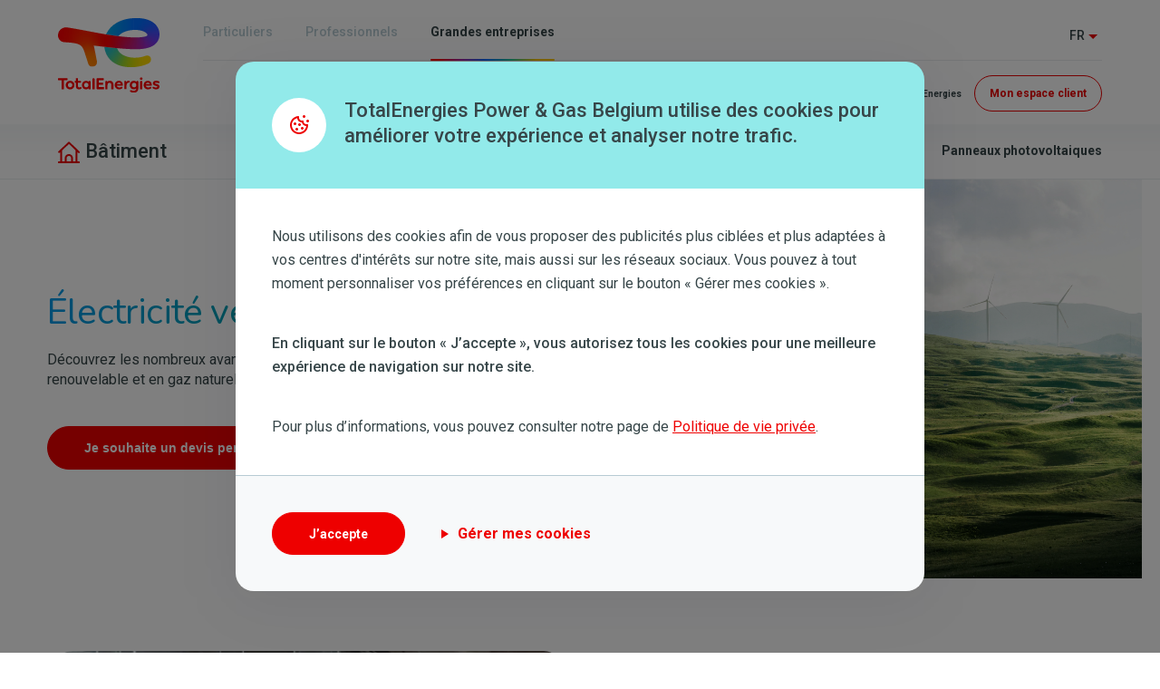

--- FILE ---
content_type: text/html; charset=UTF-8
request_url: https://totalenergies.be/fr/grandes-entreprises/vos-besoins/batiment/electricite-verte-et-gaz-naturel
body_size: 9648
content:



<!DOCTYPE html>
<html lang="fr" dir="ltr" prefix="og: https://ogp.me/ns#">
  <head>
    <meta charset="utf-8" />
<link rel="canonical" href="https://totalenergies.be/fr/grandes-entreprises/vos-besoins/batiment/electricite-verte-et-gaz-naturel" />
<meta property="og:site_name" content="TotalEnergies" />
<meta property="og:url" content="https://totalenergies.be/fr/grandes-entreprises/vos-besoins/batiment/electricite-verte-et-gaz-naturel" />
<meta property="og:title" content="Électricité verte et gaz naturel | TotalEnergies" />
<meta name="twitter:card" content="summary_large_image" />
<meta name="twitter:title" content="Électricité verte et gaz naturel" />
<meta name="msvalidate.01" content="567A9F6A2FBC4C4D6A299975005D9FFB" />
<meta name="Generator" content="Drupal 11 (https://www.drupal.org)" />
<meta name="MobileOptimized" content="width" />
<meta name="HandheldFriendly" content="true" />
<meta name="viewport" content="width=device-width, initial-scale=1.0" />
<link rel="icon" href="/themes/springbox/springbox_total_theme/assets/img/favicon.ico" type="image/vnd.microsoft.icon" />
<link rel="alternate" hreflang="fr-BE" href="https://totalenergies.be/fr/grandes-entreprises/vos-besoins/batiment/electricite-verte-et-gaz-naturel" />
<link rel="alternate" hreflang="nl-BE" href="https://totalenergies.be/nl/grote-bedrijven/uw-behoeften/gebouw/groene-elektriciteit-en-aardgas" />
<link rel="preconnect" href="//fonts.gstatic.com/" crossorigin />
<link rel="preload" as="style" href="https://fonts.googleapis.com/css2?family=Roboto:wght@100;400;500;700&amp;display=swap" crossorigin onload="this.onload=null;this.rel=&#039;stylesheet&#039;" />
<link rel="preload" as="style" href="https://fonts.googleapis.com/css2?family=Nunito:wght@400;700&amp;display=swap" crossorigin onload="this.onload=null;this.rel=&#039;stylesheet&#039;" />
<script type="text/javascript">dataLayer = [{"page.category":"undefined","page.title":"\u00c9lectricit\u00e9 verte et gaz naturel","page.type":"product","page.language":"fr","page.publicTarget":"pro-large account","site.name":"TotalEnergies","product.section":"B\u00e2timent ","event":"page-load"}]</script>
<script src="/website-assets/google_tag/gtm_default/google_tag.script.js?0" defer></script>

    <title>Électricité verte et gaz naturel | TotalEnergies Grandes entreprises</title>
    <link rel="stylesheet" media="all" href="/libraries/slick/slick/slick.css?t937r6" />
<link rel="stylesheet" media="all" href="/modules/contrib/slick/css/layout/slick.module.css?t937r6" />
<link rel="stylesheet" media="all" href="/core/assets/vendor/jquery.ui/themes/base/core.css?t937r6" />
<link rel="stylesheet" media="all" href="/core/assets/vendor/jquery.ui/themes/base/autocomplete.css?t937r6" />
<link rel="stylesheet" media="all" href="/core/assets/vendor/jquery.ui/themes/base/menu.css?t937r6" />
<link rel="stylesheet" media="all" href="/core/modules/system/css/components/align.module.css?t937r6" />
<link rel="stylesheet" media="all" href="/core/modules/system/css/components/fieldgroup.module.css?t937r6" />
<link rel="stylesheet" media="all" href="/core/modules/system/css/components/container-inline.module.css?t937r6" />
<link rel="stylesheet" media="all" href="/core/modules/system/css/components/clearfix.module.css?t937r6" />
<link rel="stylesheet" media="all" href="/core/modules/system/css/components/details.module.css?t937r6" />
<link rel="stylesheet" media="all" href="/core/modules/system/css/components/hidden.module.css?t937r6" />
<link rel="stylesheet" media="all" href="/core/modules/system/css/components/item-list.module.css?t937r6" />
<link rel="stylesheet" media="all" href="/core/modules/system/css/components/js.module.css?t937r6" />
<link rel="stylesheet" media="all" href="/core/modules/system/css/components/nowrap.module.css?t937r6" />
<link rel="stylesheet" media="all" href="/core/modules/system/css/components/position-container.module.css?t937r6" />
<link rel="stylesheet" media="all" href="/core/modules/system/css/components/reset-appearance.module.css?t937r6" />
<link rel="stylesheet" media="all" href="/core/modules/system/css/components/resize.module.css?t937r6" />
<link rel="stylesheet" media="all" href="/core/modules/system/css/components/system-status-counter.css?t937r6" />
<link rel="stylesheet" media="all" href="/core/modules/system/css/components/system-status-report-counters.css?t937r6" />
<link rel="stylesheet" media="all" href="/core/modules/system/css/components/system-status-report-general-info.css?t937r6" />
<link rel="stylesheet" media="all" href="/core/modules/system/css/components/tablesort.module.css?t937r6" />
<link rel="stylesheet" media="all" href="/core/misc/components/progress.module.css?t937r6" />
<link rel="stylesheet" media="all" href="/core/misc/components/ajax-progress.module.css?t937r6" />
<link rel="stylesheet" media="all" href="/core/misc/components/autocomplete-loading.module.css?t937r6" />
<link rel="stylesheet" media="all" href="/modules/contrib/blazy/css/blazy.css?t937r6" />
<link rel="stylesheet" media="all" href="/modules/contrib/blazy/css/components/blazy.loading.css?t937r6" />
<link rel="stylesheet" media="all" href="https://unpkg.com/tippy.js@6.3.7/dist/tippy.css" />
<link rel="stylesheet" media="all" href="/core/assets/vendor/jquery.ui/themes/base/theme.css?t937r6" />
<link rel="stylesheet" media="all" href="/modules/contrib/ckeditor_indentblock/css/plugins/indentblock/ckeditor.indentblock.css?t937r6" />
<link rel="stylesheet" media="all" href="/modules/contrib/paragraphs/css/paragraphs.unpublished.css?t937r6" />
<link rel="stylesheet" media="all" href="/modules/springbox/springbox_layout/css/grillade.css?t937r6" />
<link rel="stylesheet" media="all" href="https://unpkg.com/tippy.js@6.3.7/themes/light.css" />
<link rel="stylesheet" media="all" href="https://unpkg.com/tippy.js@6.3.7/dist/svg-arrow.css" />
<link rel="stylesheet" media="all" href="https://unpkg.com/tippy.js@6.3.7/animations/scale.css" />
<link rel="stylesheet" media="all" href="/modules/custom/total_base/assets/css/icons.css?t937r6" />
<link rel="stylesheet" media="all" href="/modules/contrib/slick/css/theme/slick.theme.css?t937r6" />
<link rel="stylesheet" media="all" href="/libraries/slick/slick/slick-theme.css?t937r6" />
<link rel="stylesheet" media="all" href="/modules/contrib/slick/css/theme/slick.theme--full.css?t937r6" />
<link rel="stylesheet" media="all" href="/modules/contrib/slick/css/theme/slick.theme--fullwidth.css?t937r6" />
<link rel="stylesheet" media="all" href="/modules/contrib/search_api_autocomplete/css/search_api_autocomplete.css?t937r6" />
<link rel="stylesheet" media="all" href="/modules/contrib/facets/css/checkbox-widget.css?t937r6" />
<link rel="stylesheet" media="all" href="/themes/custom/total_theme/dist/assets/css/application-theme.css?t937r6" />
<link rel="stylesheet" media="all" href="https://fonts.googleapis.com/css2?family=Roboto:wght@100;400;500;700&amp;display=swap" />
<link rel="stylesheet" media="all" href="https://fonts.googleapis.com/css2?family=Nunito:wght@400;700&amp;display=swap" />

    <script src="/libraries/fontawesome/js/all.min.js?v=6.4.2" defer></script>

    <script>
      // Initialize the Optimizely variable
      window.optimizely = window.optimizely || [];
      // Prevent events from being send to Optimizely if the data sharing cookie is not set
      if (!document.cookie.includes('optimizelyAllowDataSharing=true')) {
        window.optimizely.push(
          {       type: 'holdEvents'     }
        );
      }
    </script>
    <script src="https://cdn.optimizely.com/js/22785643751.js"></script>
    <script src="https://rum-static.pingdom.net/pa-65c499efdaab420012000683.js" async></script>
    <link rel="stylesheet" href="https://cdnjs.cloudflare.com/ajax/libs/font-awesome/5.11.2/css/all.css" />
  </head>
  <body class="market-segment-2 path-node page-node-type-product scroll-top-hide">
        <a href="#main-content" class="visually-hidden focusable">
      Aller au contenu principal
    </a>
    <noscript><iframe src="https://www.googletagmanager.com/ns.html?id=GTM-WNSPC3" height="0" width="0" style="display:none;visibility:hidden"></iframe></noscript>
      <div class="dialog-off-canvas-main-canvas" data-off-canvas-main-canvas>
    
  <header class="site-header">
    <div class="site-header__first">
      <div class="site-header__branding">
          <div class="region--header-branding">
    

      <div  id="block-total-theme-branding">
  
      <a class="logo" href="/fr/grandes-entreprises" title="Home" rel="home">
      <img src="/themes/springbox/springbox_total_theme/assets/img/logo.svg" alt="Logo Totalenergies fournisseur énergie Belgique" width="112"
           height="82"/>
    </a>
  
  
  

      </div>
  
  </div>

      </div>
      <div class="site-header__elems">
          <div class="region--header-mobile">
    <div class="market-segment--current">
      <a href="/fr/grandes-entreprises">
                  TotalEnergies Belgique - Grandes entreprises
              </a>
    </div>

    <div id="block-total-theme-hamburger-trigger" class="navigation__burger">
    
    
      <i class="menu-trigger"></i>
</div>

  </div>

        <div class="site-header__mobile-nav">
                                  <div class="site-header__top-row">
              <div class="site-header__target-groups">
                <div id="block-total-theme-market-segment">
          
<ul class="market-segment-switcher">
          
    <li class="">
            <a class=" " href="/fr/particuliers"
         data-position="bottom" data-title="">
        Particuliers
      </a>
    </li>
          
    <li class="">
              <img class="tooltip inline md:hidden" alt="En savoir plus"
           src="/modules/springbox/springbox_market_segment/assets/img/tooltip.svg">
            <a class=" tooltip" href="/fr/professionnels"
         data-position="bottom" data-title="<p>Les indépendants et les petites entreprises pour lesquels chacun des critères suivants doit être rempli :</p>

<ul>
	<li>Consommation d'électricité : <strong>moins de 100 000 kWh par an</strong></li>
	<li>Consommation de gaz : <strong>moins de 100 000 kWh par an</strong></li>
</ul>
">
        Professionnels
      </a>
    </li>
          
    <li class="is-active">
              <img class="tooltip inline md:hidden" alt="En savoir plus"
           src="/modules/springbox/springbox_market_segment/assets/img/tooltip.svg">
            <a class="is-active tooltip" href="/fr/grandes-entreprises"
         data-position="bottom" data-title="<p>Les entreprises pour lesquelles au moins un des critères suivants doit être rempli :</p>

<ul>
	<li>Consommation d'électricité : <strong>plus de 100 000 kWh par an</strong></li>
	<li>Consommation de gaz : <strong>plus de 100 000 kWh par an</strong></li>
</ul>
">
        Grandes entreprises
      </a>
    </li>
  </ul>

  </div>

              </div>
              <div class="site-header__language-menu">
                <div class="language-switcher-language-url" id="block-total-theme-language-switcher">
          <div class="language-switcher">
    <ul region="header" class="language-switcher__links"><li hreflang="fr" data-drupal-link-system-path="node/755" class="is-active" aria-current="page"><a href="/fr/grandes-entreprises/vos-besoins/batiment/electricite-verte-et-gaz-naturel" class="language-link is-active" hreflang="fr" data-drupal-link-system-path="node/755" aria-current="page">Fr</a></li><li hreflang="nl" data-drupal-link-system-path="node/755"><a href="/nl/grote-bedrijven/uw-behoeften/gebouw/groene-elektriciteit-en-aardgas" class="language-link" hreflang="nl" data-drupal-link-system-path="node/755">Nl</a></li></ul>
  </div>
  </div>

              </div>
              <div class="site-header__close-button">
                <button class="mobile-menu-close" aria-label="Close mobile menu">
                  <svg width="20" height="20" viewBox="0 0 20 20" fill="none">
                    <path d="M15 5L5 15M5 5L15 15" stroke="currentColor" stroke-width="2" stroke-linecap="round" stroke-linejoin="round"/>
                  </svg>
                </button>
              </div>
            </div>
            
                        <div class="site-header__bottom-row">
              <div class="site-header__main-navigation">
                  <div class="region--header-navigation">
    <nav role="navigation" aria-labelledby="block-total-theme-main-menu-ge-menu" id="block-total-theme-main-menu-ge">
            
  <p class="visually-hidden h2-like" id="block-total-theme-main-menu-ge-menu">Main navigation - Grande enterprises</p>
  

        <ul data-region="header_navigation" region="header_navigation" class="navigation__items grande-enterprises">
              
            
    
    <li class="navigation__item has-mega-menu expand-colapse__trigger" data-expand="votre-activit-">
      <a href="">Votre activité</a>

                                  
<div class="mega-menu mega-menu--none expand-colapse__item expand-colapse__item--mobile"
     data-expand="votre-activit-">
  <div class="mega-menu__content">
    <div class="mega-menu__mobile_header block md:hidden">
      <ul class="unstyled">
        <li><a href="#" class="back">Précédent</a></li>
        <li><span class="title">Votre activité</span></li>
      </ul>
    </div>

    <div class="mega-menu__links w-full px-5 py-2.5">
      <ul class="unstyled">
                            
          <li class="navigation__item">
                                        <a href="/fr/grandes-entreprises/votre-activite/agriculture" class=" no-arrow">
                <img src="/themes/custom/total_theme/dist/assets/img/static/icons/reskin/Icon_BioFuel_24px.png" class="icon"/>
                <span>Agriculture</span>
              </a>
                      </li>
                            
          <li class="navigation__item">
                                        <a href="/fr/grandes-entreprises/votre-activite/commerce" class=" no-arrow">
                <img src="/themes/custom/total_theme/dist/assets/img/static/icons/reskin/Icon_Deal_24px.png" class="icon"/>
                <span>Commerce</span>
              </a>
                      </li>
                            
          <li class="navigation__item">
                                        <a href="/fr/grandes-entreprises/votre-activite/garages" class=" no-arrow">
                <img src="/themes/custom/total_theme/dist/assets/img/static/icons/reskin/Icon_Maintenance_24px.png" class="icon"/>
                <span>Garage</span>
              </a>
                      </li>
                            
          <li class="navigation__item">
                                        <a href="/fr/grandes-entreprises/votre-activite/industrie" class=" no-arrow">
                <img src="/themes/custom/total_theme/dist/assets/img/static/icons/reskin/Icon_ElecGaz_24px.png" class="icon"/>
                <span>Industrie</span>
              </a>
                      </li>
                            
          <li class="navigation__item">
                                        <a href="/fr/grandes-entreprises/votre-activite/syndics-immobiliers" class=" no-arrow">
                <img src="/themes/custom/total_theme/dist/assets/img/static/icons/reskin/Icon_Building_24px.png" class="icon"/>
                <span>Syndic immobilier</span>
              </a>
                      </li>
                            
          <li class="navigation__item">
                                        <a href="/fr/grandes-entreprises/votre-activite/travaux-publics" class=" no-arrow">
                <img src="/themes/custom/total_theme/dist/assets/img/static/icons/reskin/Icon_GearWheel_24px.png" class="icon"/>
                <span>Travaux publics</span>
              </a>
                      </li>
                            
          <li class="navigation__item">
                                        <a href="/fr/grandes-entreprises/votre-activite/transport" class=" no-arrow">
                <img src="/themes/custom/total_theme/dist/assets/img/static/icons/reskin/Icon_Move_24px.png" class="icon"/>
                <span>Transport</span>
              </a>
                      </li>
              </ul>
    </div>
  </div>
</div>
                  </li>
              
            
    
    <li class="navigation__item has-mega-menu expand-colapse__trigger is-active" data-expand="vos-besoins">
      <a href="">Vos besoins</a>

                                  
<div class="mega-menu mega-menu--tertiary expand-colapse__item expand-colapse__item--mobile"
     data-expand="vos-besoins">
  <div class="mega-menu__content">
    <div class="mega-menu__mobile_header block md:hidden">
      <ul class="unstyled">
        <li><a href="#" class="back">Précédent</a></li>
        <li><span class="title">Vos besoins</span></li>
      </ul>
    </div>

    <div class="mega-menu__links w-full px-10 py-7">
              <ul class="unstyled md:grid md:grid-cols-2 md:gap-x-10 md:gap-y-6 md:grid-flow-row">
                      
            <li class="group">
                              <a class="no-arrow" href="/fr/grandes-entreprises/vos-besoins/mobilite">
                  <img src="/themes/custom/total_theme/dist/assets/img/static/icons/reskin/Icon_LeasingVehicle_24px.png" class="icon"/>
                  <span>Mobilité</span>
                </a>
                                            <ul class="unstyled">
                                      <li class="navigation__item">
                      <a href="/fr/grandes-entreprises/vos-besoins/mobilite/carburants-alternatifs" data-drupal-link-system-path="node/771">Carburants alternatifs</a>
                    </li>
                                      <li class="navigation__item">
                      <a href="/fr/grandes-entreprises/vos-besoins/mobilite/carburants" data-drupal-link-system-path="node/769">Carburants</a>
                    </li>
                                      <li class="navigation__item">
                      <a href="/fr/grandes-entreprises/vos-besoins/mobilite/carte-multi-energies" data-drupal-link-system-path="node/782">Carte multi-énergies</a>
                    </li>
                                      <li class="navigation__item">
                      <a href="/fr/grandes-entreprises/vos-besoins/mobilite/notre-reseau" data-drupal-link-system-path="node/784">Notre réseau</a>
                    </li>
                                  </ul>
                          </li>
                      
            <li class="group">
                              <a class="no-arrow" href="/fr/grandes-entreprises/vos-besoins/batiment">
                  <img src="/themes/custom/total_theme/dist/assets/img/static/icons/reskin/Icon_House_24px.png" class="icon"/>
                  <span>Bâtiment</span>
                </a>
                                            <ul class="unstyled">
                                      <li class="navigation__item">
                      <a href="/fr/grandes-entreprises/vos-besoins/batiment/pellets-et-mazout" data-drupal-link-system-path="node/758">Pellets et mazout</a>
                    </li>
                                      <li class="navigation__item">
                      <a href="/fr/grandes-entreprises/vos-besoins/batiment/electricite-verte-et-gaz-naturel" data-drupal-link-system-path="node/755" class="is-active" aria-current="page">Électricité verte et gaz naturel</a>
                    </li>
                                      <li class="navigation__item">
                      <a href="/fr/grandes-entreprises/vos-besoins/batiment/panneaux-photovoltaiques" data-drupal-link-system-path="node/756">Panneaux photovoltaiques</a>
                    </li>
                                  </ul>
                          </li>
                      
            <li class="group">
                              <a class="no-arrow" href="/fr/grandes-entreprises/vos-besoins/durabilite">
                  <img src="/themes/custom/total_theme/dist/assets/img/static/icons/reskin/Icon_SolarEnergy_24px.png" class="icon"/>
                  <span>Durabilité</span>
                </a>
                                            <ul class="unstyled">
                                      <li class="navigation__item">
                      <a href="/fr/grandes-entreprises/vos-besoins/mobilite/carburants-alternatifs" data-drupal-link-system-path="node/771">Carburants alternatifs</a>
                    </li>
                                      <li class="navigation__item">
                      <a href="/fr/grandes-entreprises/vos-besoins/durabilite/mobilite-electrique" data-drupal-link-system-path="node/773">Mobilité électrique</a>
                    </li>
                                      <li class="navigation__item">
                      <a href="/fr/grandes-entreprises/vos-besoins/durabilite/energies-renouvelables" data-drupal-link-system-path="node/757">Énergies renouvelables</a>
                    </li>
                                  </ul>
                          </li>
                      
            <li class="group">
                              <a class="no-arrow" href="/fr/grandes-entreprises/vos-besoins/materiel">
                  <img src="/themes/custom/total_theme/dist/assets/img/static/icons/reskin/Icon_Maintenance_24px.png" class="icon"/>
                  <span>Matériel</span>
                </a>
                                            <ul class="unstyled">
                                      <li class="navigation__item">
                      <a href="/fr/grandes-entreprises/vos-besoins/materiel/lubrifiants-automotives" data-drupal-link-system-path="node/816">Lubrifiants automotives</a>
                    </li>
                                      <li class="navigation__item">
                      <a href="/fr/grandes-entreprises/vos-besoins/materiel/lubrifiants-industriels" data-drupal-link-system-path="node/817">Lubrifiants industriels</a>
                    </li>
                                  </ul>
                          </li>
                  </ul>
          </div>
  </div>
</div>
                  </li>
              
            
    
    <li class="navigation__item has-mega-menu expand-colapse__trigger" data-expand="aide-et-contact">
      <a href="">Aide et contact</a>

                                  
<div class="mega-menu mega-menu--none expand-colapse__item expand-colapse__item--mobile"
     data-expand="aide-et-contact">
  <div class="mega-menu__content">
    <div class="mega-menu__mobile_header block md:hidden">
      <ul class="unstyled">
        <li><a href="#" class="back">Précédent</a></li>
        <li><span class="title">Aide et contact</span></li>
      </ul>
    </div>

    <div class="mega-menu__links w-full px-5 py-2.5">
      <ul class="unstyled">
                            
          <li class="navigation__item">
                          <a href="/fr/grandes-entreprises/aide-et-contact/questions-frequentes" data-drupal-link-system-path="node/892">Questions fréquentes</a>
                      </li>
                            
          <li class="navigation__item">
                          <a href="/fr/grandes-entreprises/aide-et-contact/ge-votre-contact-personnel" data-drupal-link-system-path="node/706">Votre contact personnel</a>
                      </li>
              </ul>
    </div>
  </div>
</div>
                  </li>
  </ul>

  </nav>

  </div>

              </div>
              <div class="site-header__actions">
                  <div class="region--header">
    <nav role="navigation" aria-labelledby="block-total-theme-top-ge-menu" id="block-total-theme-top-ge">
            
  <p class="visually-hidden h2-like" id="block-total-theme-top-ge-menu">Menu Top (GE)</p>
  

        
              <ul region="header" class="menu">
              <li>
        <a href="/fr/grandes-entreprises/pourquoi-totalenergies-pour-les-grandes-enterprises" data-drupal-link-system-path="node/705">À propos de TotalEnergies</a>
              </li>
          <li>
        <a href="https://my.totalenergies.be/fr/professionnels/home.html" class="top-menu-highlight">Mon espace client</a>
              </li>
        </ul>
  


  </nav>

  </div>

              </div>
            </div>
                  </div>
      </div>
    </div>
          

  <div class="site-header__second">
    <div class="region--header-second">
        <div id="block-total-theme-secondary-nav-ge">
    
    
        


<div class="secondary-navigation">
  <div class="secondary-navigation__inner">
    <div class="secondary-navigation__title">
      <p class="h4-like mb-0">
                  <img src="/themes/custom/total_theme/dist/assets/img/static/icons/reskin/Icon_House_24px.png" class="icon" alt="House">
                <span>Bâtiment</span>
      </p>
    </div>

          <div class="secondary-navigation__menu">
        <div class="active">
                                                          <a href="#">Électricité verte et gaz naturel</a>
                                                    </div>

        <div class="secondary-navigation__menu__expand-wrapper">

          <div class="bg-white md:hidden">
            <p class="h4-like flex justify-center items-center h-14 mx-5 mb-0">
                              <img src="/themes/custom/total_theme/dist/assets/img/static/icons/reskin/Icon_House_24px.png" class="icon" alt="House">
                            <span>Bâtiment</span>
            </p>
          </div>

          <ul class="secondary-navigation__menu__list unstyled">
                                                      <li class="header__secondary-link">
                <a href="/fr/grandes-entreprises/vos-besoins/batiment/pellets-et-mazout" class="">
                                    <span>Pellets et mazout</span>
                                  </a>
              </li>
                                                      <li class="is-active header__secondary-link">
                <a href="/fr/grandes-entreprises/vos-besoins/batiment/electricite-verte-et-gaz-naturel" class="">
                  <h1>                  <span>Électricité verte et gaz naturel</span>
                  </h1>                </a>
              </li>
                                                      <li class="header__secondary-link">
                <a href="/fr/grandes-entreprises/vos-besoins/batiment/panneaux-photovoltaiques" class="">
                                    <span>Panneaux photovoltaiques</span>
                                  </a>
              </li>
                      </ul>
        </div>
      </div>
      </div>
</div>

  </div>

    </div>
  </div>

      </header>

  <main>
      <div class="region--content">
    <div id="block-total-hellobar">
    
    
        
<ul>
  </ul>

  </div>

<div id="block-total-theme-content">
    
    
        

<article class="node node--type-product node--view-mode-full">
      
        

      
  <div>
          
      <div>
              <div>

  <div class="paragraph paragraph--type--erl-section paragraph--view-mode--default">
          

  <div class="spacing--empty layout layout--onecol page__section">
    <div class="wrapper">
              <div  class="layout__region layout__region--content">
          

  <div class="is--homepage paragraph paragraph--type--pb-slider paragraph--view-mode--header">
      <div class="slick blazy slick--field slick--field-slide slick--field-slide--header slick--skin--fullwidth slick--optionset--slider-header slick--less" data-blazy=""><div id="slick-01b9a4733a9" data-slick="{&quot;count&quot;:1,&quot;total&quot;:1,&quot;arrows&quot;:false,&quot;draggable&quot;:false,&quot;infinite&quot;:false,&quot;autoplay&quot;:true,&quot;pauseOnHover&quot;:false,&quot;pauseOnFocus&quot;:false,&quot;autoplaySpeed&quot;:4000,&quot;fade&quot;:true,&quot;lazyLoad&quot;:&quot;blazy&quot;,&quot;rows&quot;:0}" class="slick__slider">  <div class="slick__slide slide slide--0">

  <div class="paragraph paragraph--type--pb-slider-item paragraph--view-mode--default">
      <div class="section left">
    
            <div><p class="h1-like"><span class="text-gradient--green">Électricité verte et gaz naturel</span></p>

<p>Découvrez les nombreux avantages de notre offre en électricité verte issue du renouvelable et en gaz naturel pour les grandes entreprises.</p>
</div>
      
    <form
  novalidate=""
  action="/fr/grandes-entreprises/demander-un-devis"
  method="post"
  id="contact-link-form"
  class="field--wrapper field--type-link field--label-hidden field--single"
  accept-charset="UTF-8"
  xmlns="http://www.w3.org/1999/html"
>
      <input
      type="hidden"
      name="interest_product_main"
      value="755"
    >
      <input
      type="hidden"
      name="interest_product_secondary"
      value="756,778,783"
    >
      <input
      type="hidden"
      name="interest_product_tertiary"
      value="758,761,763,780,781,782,784,785,786,816,817,900"
    >
      <input
      type="hidden"
      name="entity_type"
      value="product"
    >
      <input
      type="hidden"
      name="entity_id"
      value="755"
    >
    <div class="form-actions js-form-wrapper form-wrapper" id="edit-actions">
    <div class="btn-submit--wrapper btn-submit--edit-submit">
      <button
        data-drupal-selector="edit-submit"
        type="submit"
        id="edit-submit"
        name="contact_link"
        data-datalayer-event="['cta']"
        class="button js-form-submit form-submit"
        title="Je souhaite un devis personnalisé"
      >
        Je souhaite un devis personnalisé
      </button>
    </div>
  </div>
</form>

  </div>

  <div class="section right">
    
            <div><div>
  
  
  <div>
    <div class="visually-hidden">Image</div>
              <div>    <picture>
                  <source srcset="/website-assets/styles/webp/s3/2023-04/ge_eolienne.jpg.webp?itok=C26dhu7- 1x, /website-assets/2023-04/ge_eolienne.jpg 1x" media="(min-width: 480px)"/>
              <source srcset="/website-assets/styles/webp_s/s3/2023-04/ge_eolienne.jpg.webp?itok=_r6uHNFP 1x, /website-assets/2023-04/ge_eolienne.jpg 1x"/>
                  <img loading="eager" width="5184" height="3456" src="/website-assets/styles/webp/s3/2023-04/ge_eolienne.jpg.webp?itok=C26dhu7-" alt="TotalEnergies dispose d&#039;un champ d&#039;éoliennes en pleine nature. " />

  </picture>

</div>
          </div>

</div>
</div>
      
  </div>
  </div>
</div>
</div>
          <nav role="navigation" class="slick__arrow">
        <button type="button" data-role="none" class="slick-prev" aria-label="Previous" tabindex="0">Previous</button><button type="button" data-role="none" class="slick-next" aria-label="Next" tabindex="0">Next</button>
      </nav>
    </div>

  
  </div>

        </div>
          </div>
  </div>

      </div>
</div>
          </div>
  
      <div>
              <div>

  <div class="paragraph paragraph--type--erl-section paragraph--view-mode--default">
          

  <div class="springbox-layout--twocol--50-50 layout layout--two-columns springbox-layout--twocol page__section">
    <div class="wrapper">
              <div  class="layout__region layout__region--top">
          
        </div>
      
            
      <div  class="grid grid-cols-1 sm:grid-cols-2 sm:gap-x-10">
        
        <div  class="layout__region layout__region--first">
          

  <div class="text-center media__content media__content--image paragraph paragraph--type--pb-media paragraph--view-mode--default">
      
            <div><div>
  
  
  <div>
    <div class="visually-hidden">Image</div>
              <div>    <picture>
                  <source srcset="/website-assets/styles/webp/s3/2022-09/banner-grandes-entreprises.png.webp?itok=uqIErBZj 1x, /website-assets/2022-09/banner-grandes-entreprises.png 1x" media="(min-width: 480px)"/>
              <source srcset="/website-assets/styles/webp_s/s3/2022-09/banner-grandes-entreprises.png.webp?itok=TwaFbeBs 1x, /website-assets/2022-09/banner-grandes-entreprises.png 1x"/>
                  <img loading="lazy" width="1200" height="800" src="/website-assets/styles/webp/s3/2022-09/banner-grandes-entreprises.png.webp?itok=uqIErBZj" alt="Banner-GE" />

  </picture>

</div>
          </div>

</div>
</div>
      
  
  </div>

        </div>

        
        <div  class="layout__region layout__region--second">
          


  <div  class="paragraph wysiwyg__content paragraph--type--pb-text paragraph--view-mode--default">
          
            <div><h2 class="h2-like"><span class="text-gradient--green">Un contrat sur mesure</span></h2>

<p>Satisfaire vos besoins est notre priorité. C’est pourquoi nous vous proposons un contrat adapté à votre activité assorti de formules de prix avantageuses. En effet, nous mettons tout en œuvre pour offrir les meilleurs tarifs du marché pour l’électricité verte et le gaz naturel. Cette flexibilité de nos tarifs est l’un de nos atouts.</p>
</div>
      
      </div>

        </div>

      </div>

              <div  class="layout__region layout__region--bottom">
          
        </div>
          </div>
  </div>

      </div>
</div>
              <div>

  <div class="paragraph paragraph--type--erl-section paragraph--view-mode--default">
          

  <div class="springbox-layout--twocol--50-50 layout layout--two-columns springbox-layout--twocol page__section">
    <div class="wrapper">
              <div  class="layout__region layout__region--top">
          
        </div>
      
            
      <div  class="grid grid-cols-1 sm:grid-cols-2 sm:gap-x-10">
        
        <div  class="layout__region layout__region--first">
          


  <div  class="paragraph wysiwyg__content paragraph--type--pb-text paragraph--view-mode--default">
          
            <div><h2 class="h2-like"><span class="text-gradient--green">Un suivi personnalisé</span></h2>

<p>Notre service client est entièrement dédié aux grandes entreprises. Vous pouvez aussi compter sur une personne de contact fixe, qui est à votre disposition pour toutes vos questions.</p>
</div>
      
      </div>

        </div>

        
        <div  class="layout__region layout__region--second">
          

  <div class="media__content media__content--image paragraph paragraph--type--pb-media paragraph--view-mode--default">
      
            <div><div>
  
  
  <div>
    <div class="visually-hidden">Image</div>
              <div>    <picture>
                  <source srcset="/website-assets/styles/webp/s3/2022-09/ge-Client_Service.png.webp?itok=ZMIZfGfw 1x, /website-assets/2022-09/ge-Client_Service.png 1x" media="(min-width: 480px)"/>
              <source srcset="/website-assets/styles/webp_s/s3/2022-09/ge-Client_Service.png.webp?itok=oWiSwzCk 1x, /website-assets/2022-09/ge-Client_Service.png 1x"/>
                  <img loading="lazy" width="1200" height="800" src="/website-assets/styles/webp/s3/2022-09/ge-Client_Service.png.webp?itok=ZMIZfGfw" alt="Service client TotalEnergies" />

  </picture>

</div>
          </div>

</div>
</div>
      
  
  </div>

        </div>

      </div>

              <div  class="layout__region layout__region--bottom">
          
        </div>
          </div>
  </div>

      </div>
</div>
              <div>

  <div class="paragraph paragraph--type--erl-section paragraph--view-mode--default">
          

  <div class="springbox-layout--twocol--50-50 layout layout--two-columns springbox-layout--twocol page__section">
    <div class="wrapper">
              <div  class="layout__region layout__region--top">
          
        </div>
      
            
      <div  class="grid grid-cols-1 sm:grid-cols-2 sm:gap-x-10">
        
        <div  class="layout__region layout__region--first">
          

  <div class="media__content media__content--image paragraph paragraph--type--pb-media paragraph--view-mode--default">
      
            <div><div>
  
  
  <div>
    <div class="visually-hidden">Image</div>
              <div>    <picture>
                  <source srcset="/website-assets/styles/webp/s3/2023-04/ge_electricite.jpg.webp?itok=FDfxcM1S 1x, /website-assets/2023-04/ge_electricite.jpg 1x" media="(min-width: 480px)"/>
              <source srcset="/website-assets/styles/webp_s/s3/2023-04/ge_electricite.jpg.webp?itok=4vArDf7y 1x, /website-assets/2023-04/ge_electricite.jpg 1x"/>
                  <img loading="lazy" width="1200" height="800" src="/website-assets/styles/webp/s3/2023-04/ge_electricite.jpg.webp?itok=FDfxcM1S" alt="Wind turbine" />

  </picture>

</div>
          </div>

</div>
</div>
      
  
  </div>

        </div>

        
        <div  class="layout__region layout__region--second">
          


  <div  class="paragraph wysiwyg__content paragraph--type--pb-text paragraph--view-mode--default">
          
            <div><h2 class="h2-like"><span class="text-gradient--green">Une énergie durable</span></h2>

<p>TotalEnergies se mobilise pour vous fournir une énergie responsable. Nous vous garantissons une électricité verte issue du renouvelable. Entreprise engagée ou souhaitant s’engager dans la transition énergétique&nbsp;? Nous sommes un partenaire multi-énergies fiable, acteur majeur dans le développement des énergies renouvelables.</p>
</div>
      
      </div>

        </div>

      </div>

              <div  class="layout__region layout__region--bottom">
          
        </div>
          </div>
  </div>

      </div>
</div>
              <div>

  <div class="paragraph paragraph--type--erl-section paragraph--view-mode--default">
          

  <div class="springbox-layout--twocol--50-50 layout layout--two-columns springbox-layout--twocol page__section">
    <div class="wrapper">
              <div  class="layout__region layout__region--top">
          
        </div>
      
            
      <div  class="grid grid-cols-1 sm:grid-cols-2 sm:gap-x-10">
        
        <div  class="layout__region layout__region--first">
          


  <div  class="paragraph wysiwyg__content paragraph--type--pb-text paragraph--view-mode--default">
          
            <div><h2 class="h2-like"><span class="text-gradient--green">Un partenaire fiable et polyvalent</span></h2>

<p>Choisir TotalEnergies, c’est choisir de travailler avec un partenaire unique pour un large éventail de produits et services. Profitez de l’expertise de nos équipes pour vous accompagner dans de nombreux domaines.</p>
</div>
      
      </div>

        </div>

        
        <div  class="layout__region layout__region--second">
          

  <div class="media__content media__content--image paragraph paragraph--type--pb-media paragraph--view-mode--default">
      
            <div><div>
  
  
  <div>
    <div class="visually-hidden">Image</div>
              <div>    <picture>
                  <source srcset="/website-assets/styles/webp/s3/2022-09/GE-Partenaire.jpg.webp?itok=u7HUQ943 1x, /website-assets/2022-09/GE-Partenaire.jpg 1x" media="(min-width: 480px)"/>
              <source srcset="/website-assets/styles/webp_s/s3/2022-09/GE-Partenaire.jpg.webp?itok=BBssg9mP 1x, /website-assets/2022-09/GE-Partenaire.jpg 1x"/>
                  <img loading="lazy" width="1200" height="800" src="/website-assets/styles/webp/s3/2022-09/GE-Partenaire.jpg.webp?itok=u7HUQ943" alt="TotalEnergie propose un partenariat unique avec votre entreprise" />

  </picture>

</div>
          </div>

</div>
</div>
      
  
  </div>

        </div>

      </div>

              <div  class="layout__region layout__region--bottom">
          
        </div>
          </div>
  </div>

      </div>
</div>
          </div>
  
  
      <div>
      <div class="wrapper">
        <div class="pt-2 pb-12 text-center">
          <form
  novalidate=""
  action="/fr/grandes-entreprises/demander-un-devis"
  method="post"
  id="contact-link-form"
  class="field--wrapper field--type-link field--label-hidden field--single"
  accept-charset="UTF-8"
  xmlns="http://www.w3.org/1999/html"
>
      <input
      type="hidden"
      name="interest_product_main"
      value="755"
    >
      <input
      type="hidden"
      name="interest_product_secondary"
      value="756,778,783"
    >
      <input
      type="hidden"
      name="interest_product_tertiary"
      value="758,761,763,780,781,782,784,785,786,816,817,900"
    >
      <input
      type="hidden"
      name="entity_type"
      value="product"
    >
      <input
      type="hidden"
      name="entity_id"
      value="755"
    >
    <div class="form-actions js-form-wrapper form-wrapper" id="edit-actions">
    <div class="btn-submit--wrapper btn-submit--edit-submit">
      <button
        data-drupal-selector="edit-submit"
        type="submit"
        id="edit-submit"
        name="contact_link"
        data-datalayer-event="['cta']"
        class="button js-form-submit form-submit"
        title="Je souhaite un devis personnalisé"
      >
        Je souhaite un devis personnalisé
      </button>
    </div>
  </div>
</form>

        </div>
      </div>
    </div>
  
  <div class="ge--discover-products bg-gray-lightest py-10">
  <div class="wrapper">
    <div class="flex flex-col items-center">
      <h2 class="text-gradient--green my-5">Découvrez aussi</h2>
      <div class="ge--discover-products--items flex flex-col sm:flex-row justify-around">
                  <div class="ge--discover-products--item flex-1 m-5 rounded-xl shadow-md bg-white">
            

<article class="node node--type-product node--view-mode-teaser-card">
      
        

      
  <div>
      <div class="node--view-mode--teaser-card--img">
            <div><div>
  
  
  <div>
    <div class="visually-hidden">Image</div>
              <div>    <picture>
                  <source srcset="/website-assets/styles/webp/s3/2022-05/GE-SolarP.jpg.webp?itok=Z6lMAjdZ 1x, /website-assets/2022-05/GE-SolarP.jpg 1x" media="(min-width: 480px)"/>
              <source srcset="/website-assets/styles/webp_s/s3/2022-05/GE-SolarP.jpg.webp?itok=XVSeZkMJ 1x, /website-assets/2022-05/GE-SolarP.jpg 1x"/>
                  <img loading="lazy" width="1200" height="795" src="/website-assets/styles/webp/s3/2022-05/GE-SolarP.jpg.webp?itok=Z6lMAjdZ" alt="Panneaux photovoltaïques" />

  </picture>

</div>
          </div>

</div>
</div>
      </div>
  <div class="p-6">
    <h3 class="node--view-mode--teaser-card--title">
      
<span>Panneaux photovoltaïques</span>

    </h3>
    <div class="text-align-right">
      <a
        class="a link--primary"
        href="/fr/grandes-entreprises/vos-besoins/batiment/panneaux-photovoltaiques"
      >
        En savoir plus
      </a>
    </div>
  </div>
  </div>
</article>

          </div>
                  <div class="ge--discover-products--item flex-1 m-5 rounded-xl shadow-md bg-white">
            

<article class="node node--type-product node--view-mode-teaser-card">
      
        

      
  <div>
      <div class="node--view-mode--teaser-card--img">
            <div><div>
  
  
  <div>
    <div class="visually-hidden">Image</div>
              <div>    <picture>
                  <source srcset="/website-assets/styles/webp/s3/2022-02/ge-recharge_borne.jpg.webp?itok=yjNS4MIC 1x, /website-assets/2022-02/ge-recharge_borne.jpg 1x" media="(min-width: 480px)"/>
              <source srcset="/website-assets/styles/webp_s/s3/2022-02/ge-recharge_borne.jpg.webp?itok=87Q6vvxQ 1x, /website-assets/2022-02/ge-recharge_borne.jpg 1x"/>
                  <img loading="lazy" width="1280" height="853" src="/website-assets/styles/webp/s3/2022-02/ge-recharge_borne.jpg.webp?itok=yjNS4MIC" alt="ge-recharge borne" title="ge-recharge_borne" />

  </picture>

</div>
          </div>

</div>
</div>
      </div>
  <div class="p-6">
    <h3 class="node--view-mode--teaser-card--title">
      
<span>Solutions de recharge</span>

    </h3>
    <div class="text-align-right">
      <a
        class="a link--primary"
        href="/fr/grandes-entreprises/solutions-de-recharge"
      >
        En savoir plus
      </a>
    </div>
  </div>
  </div>
</article>

          </div>
              </div>
      <a href="/fr/grandes-entreprises/tous-nos-produits" class="btn btn--primary my-10">Tous les produits</a>
    </div>
  </div>
</div>

  </div>
</article>

  </div>

  </div>

  </main>

  <footer class="footer footer--ge">
                        <div class="region--footer">
          <div class="wrapper">
            <div class="text-center pt-14 lg:text-left lg:grid lg:gap-x-5 lg:grid-cols-4">
              <div>
                

      <div  id="block-total-theme-footer-branding" class="hidden-s">
  
      <a class="logo" href="/fr/grandes-entreprises" title="Home" rel="home">
      <img src="/themes/springbox/springbox_total_theme/assets/img/logo.svg" alt="Logo Totalenergies fournisseur énergie Belgique" width="112"
           height="82"/>
    </a>
  
  
  

      </div>
  
                
                
                
              </div>
              <div id="block-footerquicklinksge">
    
    
        
  </div>
<div id="block-footercontactge">
    
    
        
            <div><p><strong>Contactez-nous</strong></p>

<ul class="unstyled">
	<li>
          <span class="flex">
            <span class="flex-grow-0 flex-shrink-0 pr-5">
              <img class="w-5 alt=" src="/themes/custom/total_theme/dist/assets/img/static/icons/icons_Map.svg">
            </span>
            <span>
              <p class="mb-2"><strong>TotalEnergies Marketing Belgium</strong></p>
	      <p class="leading-8 text-sm">
	        Boulevard Anspach 1, boite 2<br>
	        1000 Bruxelles - Belgique</p></span>
              
	    </span>
          
        </li>
</ul>
</div>
      
  </div>
<div id="block-footercontactblock">
    
    
        
            <div><p><strong>Contactez-nous</strong></p>

<ul class="unstyled">
	<li>
          <span class="flex">
            <span class="flex-grow-0 flex-shrink-0 pr-5">
              <img class="w-5" alt="Nous trouver" src="/themes/custom/total_theme/dist/assets/img/static/icons/icons_Map.svg">
            </span>
            <span>
              <p class="mb-2"><strong>TotalEnergies Power and Gas Belgium</strong></p>
	      <p class="leading-8 text-sm">
	        Rue Saint Laurent 54<br>
	        4000 Liège - Belgique</p></span>
              
	    </span>
          
        </li>
</ul></div>
      
  </div>


            </div>
          </div>
        </div>
      
      
              <div class="region--footer-third">
          <div class="wrapper border-0 border-solid border-t border-gray">
            <nav role="navigation" aria-labelledby="block-footer-ge-menu" id="block-footer-ge">
            
  <p class="visually-hidden h2-like" id="block-footer-ge-menu">Footer - Grande enterprises</p>
  

        
              <ul region="footer_third" class="menu">
              <li>
        <a href="/fr/careers/power-gas">Careers</a>
              </li>
          <li>
        <a href="/sitemap" title="Plan du site">Plan du site</a>
              </li>
          <li>
        <a href="/fr/grandes-entreprises/conditions-generales-grandes-entreprises" data-drupal-link-system-path="node/707">Conditions générales</a>
              </li>
          <li>
        <a href="/fr/grandes-entreprises/cookies-et-confidentialite" title="Politique de vie privée" data-drupal-link-system-path="node/708">Politique de vie privée</a>
              </li>
          <li>
        <a href="/fr/grandes-entreprises/mentions-legales" data-drupal-link-system-path="node/709">Mentions légales</a>
              </li>
        </ul>
  


  </nav>


          </div>
        </div>
          
  </footer>

  <div class="body-overlap"></div>


  </div>

    
    <script type="application/json" data-drupal-selector="drupal-settings-json">{"path":{"baseUrl":"\/","pathPrefix":"fr\/","currentPath":"node\/755","currentPathIsAdmin":false,"isFront":false,"currentLanguage":"fr"},"pluralDelimiter":"\u0003","suppressDeprecationErrors":true,"ajaxPageState":{"libraries":"[base64]","theme":"total_theme","theme_token":null},"ajaxTrustedUrl":[],"environmentIndicator":{"id":"prod"},"total_ckeditor_tooltip":{"selector":"img.tooltip"},"blazy":{"loadInvisible":false,"offset":100,"saveViewportOffsetDelay":50,"validateDelay":25,"container":"","loader":true,"unblazy":false,"visibleClass":false},"blazyIo":{"disconnect":false,"rootMargin":"0px","threshold":[0,0.25,0.5,0.75,1]},"slick":{"accessibility":true,"adaptiveHeight":false,"autoplay":false,"pauseOnHover":true,"pauseOnDotsHover":false,"pauseOnFocus":true,"autoplaySpeed":3000,"arrows":true,"downArrow":false,"downArrowTarget":"","downArrowOffset":0,"centerMode":false,"centerPadding":"50px","dots":false,"dotsClass":"slick-dots","draggable":true,"fade":false,"focusOnSelect":false,"infinite":true,"initialSlide":0,"lazyLoad":"ondemand","mouseWheel":false,"randomize":false,"rtl":false,"rows":1,"slidesPerRow":1,"slide":"","slidesToShow":1,"slidesToScroll":1,"speed":500,"swipe":true,"swipeToSlide":false,"edgeFriction":0.34999999999999998,"touchMove":true,"touchThreshold":5,"useCSS":true,"cssEase":"ease","cssEaseBezier":"","cssEaseOverride":"","useTransform":true,"easing":"linear","variableWidth":false,"vertical":false,"verticalSwiping":false,"waitForAnimate":true},"user":{"uid":0,"permissionsHash":"7db1a1915bfa69f70d6c2259703b2d0f1dfb730a9cf177d7de8bde883d113c76"}}</script>
<script src="/modules/contrib/blazy/js/polyfill/blazy.polyfill.min.js?t937r6"></script>
<script src="/modules/contrib/blazy/js/polyfill/blazy.classlist.min.js?t937r6"></script>
<script src="/modules/contrib/blazy/js/polyfill/blazy.promise.min.js?t937r6"></script>
<script src="/modules/contrib/blazy/js/polyfill/blazy.raf.min.js?t937r6"></script>
<script src="/core/assets/vendor/jquery/jquery.min.js?v=4.0.0-beta.2"></script>
<script src="/core/assets/vendor/once/once.min.js?v=1.0.1"></script>
<script src="/website-assets/s3fs-public/languages/fr_9C0vBwhabuG_rhjJLRyL033m5gZQtCvG4OQkkmk2T8c.js?t937r6"></script>
<script src="/core/misc/drupalSettingsLoader.js?v=11.1.7"></script>
<script src="/core/misc/drupal.js?v=11.1.7"></script>
<script src="/core/misc/drupal.init.js?v=11.1.7"></script>
<script src="/core/misc/debounce.js?v=11.1.7"></script>
<script src="/core/assets/vendor/jquery.ui/ui/version-min.js?v=11.1.7"></script>
<script src="/core/assets/vendor/jquery.ui/ui/data-min.js?v=11.1.7"></script>
<script src="/core/assets/vendor/jquery.ui/ui/disable-selection-min.js?v=11.1.7"></script>
<script src="/core/assets/vendor/jquery.ui/ui/jquery-patch-min.js?v=11.1.7"></script>
<script src="/core/assets/vendor/jquery.ui/ui/scroll-parent-min.js?v=11.1.7"></script>
<script src="/core/assets/vendor/jquery.ui/ui/unique-id-min.js?v=11.1.7"></script>
<script src="/core/assets/vendor/jquery.ui/ui/focusable-min.js?v=11.1.7"></script>
<script src="/core/assets/vendor/jquery.ui/ui/keycode-min.js?v=11.1.7"></script>
<script src="/core/assets/vendor/jquery.ui/ui/plugin-min.js?v=11.1.7"></script>
<script src="/core/assets/vendor/jquery.ui/ui/widget-min.js?v=11.1.7"></script>
<script src="/core/assets/vendor/jquery.ui/ui/labels-min.js?v=11.1.7"></script>
<script src="/core/assets/vendor/jquery.ui/ui/widgets/autocomplete-min.js?v=11.1.7"></script>
<script src="/core/assets/vendor/jquery.ui/ui/widgets/menu-min.js?v=11.1.7"></script>
<script src="/modules/contrib/blazy/js/dblazy.min.js?t937r6"></script>
<script src="/modules/contrib/blazy/js/plugin/blazy.once.min.js?t937r6"></script>
<script src="/modules/contrib/blazy/js/plugin/blazy.sanitizer.min.js?t937r6"></script>
<script src="/modules/contrib/blazy/js/plugin/blazy.dom.min.js?t937r6"></script>
<script src="/modules/contrib/blazy/js/base/blazy.base.min.js?t937r6"></script>
<script src="/modules/contrib/blazy/js/plugin/blazy.dataset.min.js?t937r6"></script>
<script src="/modules/contrib/blazy/js/plugin/blazy.viewport.min.js?t937r6"></script>
<script src="/modules/contrib/blazy/js/plugin/blazy.xlazy.min.js?t937r6"></script>
<script src="/modules/contrib/blazy/js/plugin/blazy.observer.min.js?t937r6"></script>
<script src="/modules/contrib/blazy/js/plugin/blazy.loading.min.js?t937r6"></script>
<script src="/modules/contrib/blazy/js/polyfill/blazy.webp.min.js?t937r6"></script>
<script src="/modules/contrib/blazy/js/base/blazy.min.js?t937r6"></script>
<script src="/modules/contrib/blazy/js/base/io/bio.min.js?t937r6"></script>
<script src="/libraries/slick/slick/slick.min.js?t937r6"></script>
<script src="/modules/contrib/blazy/js/base/io/bio.media.min.js?t937r6"></script>
<script src="/modules/contrib/blazy/js/base/blazy.drupal.min.js?t937r6"></script>
<script src="/modules/contrib/blazy/js/blazy.load.min.js?t937r6"></script>
<script src="/core/assets/vendor/tabbable/index.umd.min.js?v=6.2.0"></script>
<script src="/core/misc/autocomplete.js?v=11.1.7"></script>
<script src="/modules/contrib/facets/js/base-widget.js?v=11.1.7"></script>
<script src="/modules/contrib/facets/js/checkbox-widget.js?v=11.1.7"></script>
<script src="/core/misc/progress.js?v=11.1.7"></script>
<script src="/core/assets/vendor/loadjs/loadjs.min.js?v=4.3.0"></script>
<script src="/core/misc/announce.js?v=11.1.7"></script>
<script src="/core/misc/message.js?v=11.1.7"></script>
<script src="/core/misc/ajax.js?v=11.1.7"></script>
<script src="/core/misc/position.js?v=11.1.7"></script>
<script src="/modules/contrib/search_api_autocomplete/js/search_api_autocomplete.js?t937r6"></script>
<script src="/modules/contrib/slick/js/slick.load.min.js?v=11.1.7"></script>
<script src="/modules/springbox/springbox_datalayer/assets/js/springbox_datalayer_link.min.js?t937r6"></script>
<script src="https://unpkg.com/@popperjs/core@2.11.6/dist/umd/popper.js"></script>
<script src="https://unpkg.com/tippy.js@6.3.7/dist/tippy.umd.js"></script>
<script src="/modules/springbox/springbox_market_segment/assets/js/market_segment.min.js?t937r6"></script>
<script src="/themes/springbox/springbox_total_theme/assets/js/scripts.js?t937r6"></script>
<script src="/modules/custom/total_base/assets/js/chat.min.js?t937r6"></script>
<script src="/modules/custom/total_base/assets/js/paragraph_pb_media.min.js?t937r6"></script>
<script src="/modules/custom/total_base/assets/js/paragraph_pb_slider.min.js?t937r6"></script>
<script src="/modules/custom/total_base/assets/js/paragraph_section.min.js?t937r6"></script>
<script src="/modules/custom/total_ckeditor_tooltip/assets/js/tooltip.min.js?t937r6"></script>
<script src="https://cdn.jsdelivr.net/npm/js-cookie@3.0.5/dist/js.cookie.min.js"></script>
<script src="/modules/custom/total_hellobar/assets/js/block.hellobar.min.js?t937r6"></script>
<script src="/themes/custom/total_theme/dist/assets/js/eu-cookie-compliance.js?t937r6"></script>
<script src="/themes/custom/total_theme/dist/assets/libs/custom-select/custom-select.min.js?t937r6"></script>
<script src="/themes/custom/total_theme/dist/assets/js/custom-select.js?t937r6"></script>
<script src="/themes/custom/total_theme/dist/assets/js/util.js?t937r6"></script>
<script src="/themes/custom/total_theme/dist/assets/js/expand-collapse.js?t937r6"></script>
<script src="/themes/custom/total_theme/dist/assets/js/header.js?t937r6"></script>
<script src="/themes/custom/total_theme/dist/assets/js/helpcenter-funnel.js?t937r6"></script>
<script src="/themes/custom/total_theme/dist/assets/js/helpcenter-tableOfContent.js?t937r6"></script>
<script src="/themes/custom/total_theme/dist/assets/js/helpcenter-mainCategoriesResponsiveness.js?t937r6"></script>
<script src="/themes/custom/total_theme/dist/assets/js/helpcenter.js?t937r6"></script>
<script src="/themes/custom/total_theme/dist/assets/js/match-height.js?t937r6"></script>
<script src="/themes/custom/total_theme/dist/assets/js/modal.js?t937r6"></script>
<script src="/themes/custom/total_theme/dist/assets/libs/siema/siema.min.js?t937r6"></script>
<script src="/themes/custom/total_theme/dist/assets/js/slider.js?t937r6"></script>

  </body>
</html>


--- FILE ---
content_type: text/css
request_url: https://totalenergies.be/modules/springbox/springbox_layout/css/grillade.css?t937r6
body_size: -619
content:
/* --------------------------------------- */
/* ==Grillade : ultra light Grid System    */
/* --------------------------------------- */
@media (min-width: 480px) {
  [class*=" grid-"],
  [class^="grid-"] {
    display: grid;
    grid-auto-flow: dense;
  }
  [class*=" grid-"].has-gutter,
  [class^="grid-"].has-gutter {
    grid-gap: 1rem;
  }
  [class*=" grid-"].has-gutter-l,
  [class^="grid-"].has-gutter-l {
    grid-gap: 2rem;
  }
  [class*=" grid-"].has-gutter-xl,
  [class^="grid-"].has-gutter-xl {
    grid-gap: 4rem;
  } }

@media (min-width: 480px) {
  .autogrid,
  .grid {
    display: grid;
    grid-auto-flow: column;
    grid-auto-columns: 1fr;
  }
  .autogrid.has-gutter,
  .grid.has-gutter {
    grid-column-gap: 1rem;
  }
  .autogrid.has-gutter-l,
  .grid.has-gutter-l {
    grid-column-gap: 2rem;
  }
  .autogrid.has-gutter-xl,
  .grid.has-gutter-xl {
    grid-column-gap: 4rem;
  } }

[class*="grid-2"] {
  grid-template-columns: repeat(2, 1fr);
}

[class*="grid-3"] {
  grid-template-columns: repeat(3, 1fr);
}

[class*="grid-4"] {
  grid-template-columns: repeat(4, 1fr);
}

[class*="grid-5"] {
  grid-template-columns: repeat(5, 1fr);
}

[class*="grid-6"] {
  grid-template-columns: repeat(6, 1fr);
}

[class*="grid-7"] {
  grid-template-columns: repeat(7, 1fr);
}

[class*="grid-8"] {
  grid-template-columns: repeat(8, 1fr);
}

[class*="grid-9"] {
  grid-template-columns: repeat(9, 1fr);
}

[class*="grid-10"] {
  grid-template-columns: repeat(10, 1fr);
}

[class*="grid-11"] {
  grid-template-columns: repeat(11, 1fr);
}

[class*="grid-12"] {
  grid-template-columns: repeat(12, 1fr);
}

[class*="col-1"] {
  grid-column: auto/span 1;
}

[class*="row-1"] {
  grid-row: auto/span 1;
}

[class*="col-2"] {
  grid-column: auto/span 2;
}

[class*="row-2"] {
  grid-row: auto/span 2;
}

[class*="col-3"] {
  grid-column: auto/span 3;
}

[class*="row-3"] {
  grid-row: auto/span 3;
}

[class*="col-4"] {
  grid-column: auto/span 4;
}

[class*="row-4"] {
  grid-row: auto/span 4;
}

[class*="col-5"] {
  grid-column: auto/span 5;
}

[class*="row-5"] {
  grid-row: auto/span 5;
}

[class*="col-6"] {
  grid-column: auto/span 6;
}

[class*="row-6"] {
  grid-row: auto/span 6;
}

[class*="col-7"] {
  grid-column: auto/span 7;
}

[class*="row-7"] {
  grid-row: auto/span 7;
}

[class*="col-8"] {
  grid-column: auto/span 8;
}

[class*="row-8"] {
  grid-row: auto/span 8;
}

[class*="col-9"] {
  grid-column: auto/span 9;
}

[class*="row-9"] {
  grid-row: auto/span 9;
}

[class*="col-10"] {
  grid-column: auto/span 10;
}

[class*="row-10"] {
  grid-row: auto/span 10;
}

[class*="col-11"] {
  grid-column: auto/span 11;
}

[class*="row-11"] {
  grid-row: auto/span 11;
}

[class*="col-12"] {
  grid-column: auto/span 12;
}

[class*="row-12"] {
  grid-row: auto/span 12;
}

/* intermediate breakpoints */
@media (min-width: 480px) and (max-width: 767px) {
  [class*="grid-"][class*="-small-1"] {
    grid-template-columns: repeat(1, 1fr);
  }
  [class*="col-"][class*="-small-1"] {
    grid-column: auto/span 1;
  }
  [class*="grid-"][class*="-small-2"] {
    grid-template-columns: repeat(2, 1fr);
  }
  [class*="col-"][class*="-small-2"] {
    grid-column: auto/span 2;
  }
  [class*="grid-"][class*="-small-3"] {
    grid-template-columns: repeat(3, 1fr);
  }
  [class*="col-"][class*="-small-3"] {
    grid-column: auto/span 3;
  }
  [class*="grid-"][class*="-small-4"] {
    grid-template-columns: repeat(4, 1fr);
  }
  [class*="col-"][class*="-small-4"] {
    grid-column: auto/span 4;
  }
  [class*="-small-all"] {
    grid-column: 1 / -1;
  } }


--- FILE ---
content_type: text/css
request_url: https://totalenergies.be/modules/custom/total_base/assets/css/icons.css?t937r6
body_size: -368
content:
.icon-color--blue span {
  background-color: #80cdff;
}
.icon-color--blue .light,
div:not(.media__content--icon).icon-color--blue svg circle {
  fill: #80cdff;
}

.icon-color--blue-dark span {
  color: #f7f9fa !important;
  background-color: #285aff;
}
.icon-color--blue-dark .light,
div:not(.media__content--icon).icon-color--blue-dark svg circle {
  fill: #285aff;
}
.icon-color--blue-dark .stroke,
.icon-color--blue-dark svg circle[stroke="#374649"],
.icon-color--blue-dark svg path[stroke="#374649"] {
  stroke: #f7f9fa;
}
.icon-color--blue-dark svg rect[fill="#374649"],
.icon-color--blue-dark svg circle[fill="#374649"],
.icon-color--blue-dark svg path[fill="#374649"] {
  fill: #f7f9fa;
}

.icon-color--blue-light span {
  background-color: #92eaea;
}
.icon-color--blue-light .light,
div:not(.media__content--icon).icon-color--blue-light svg circle {
  fill: #92eaea;
}

.icon-color--turquoise span {
  background-color: #72eac5;
}
.icon-color--turquoise .light,
div:not(.media__content--icon).icon-color--turquoise svg circle {
  fill: #72eac5;
}

.icon-color--green span {
  background-color: #bcf453;
}
.icon-color--green .light,
div:not(.media__content--icon).icon-color--green svg circle {
  fill: #bcf453;
}

.icon-color--green-alt span {
  background-color: #268800;
}
.icon-color--green-alt .light,
div:not(.media__content--icon).icon-color--green-alt svg circle {
  fill: #268800;
}

.icon-color--yellow span {
  background-color: #ffe74f;
}
.icon-color--yellow .light,
div:not(.media__content--icon).icon-color--yellow svg circle {
  fill: #ffe74f;
}

.icon-color--orange span {
  color: #f7f9fa !important;
  background-color: #ef6f00;
}
.icon-color--orange .light,
div:not(.media__content--icon).icon-color--orange svg circle {
  fill: #ef6f00;
}
.icon-color--orange .stroke,
.icon-color--orange svg circle[stroke="#374649"],
.icon-color--orange svg path[stroke="#374649"] {
  stroke: #f7f9fa;
}
.icon-color--orange svg rect[fill="#374649"],
.icon-color--orange svg path[fill="#374649"],
.icon-color--orange svg circle[fill="#374649"] {
  fill: #f7f9fa;
}

.icon-color--red span {
  color: #f7f9fa !important;
  background-color: #db3900;
}
.icon-color--red .light,
div:not(.media__content--icon).icon-color--red svg circle {
  fill: #db3900;
}
.icon-color--red .stroke,
.icon-color--red svg circle[stroke="#374649"],
.icon-color--red svg path[stroke="#374649"] {
  stroke: #f7f9fa;
}
.icon-color--red svg rect[fill="#374649"],
.icon-color--red svg path[fill="#374649"],
.icon-color--red svg circle[fill="#374649"] {
  fill: #f7f9fa;
}

.taxonomy-term-form .form-item--field-faq-category-icon-type {
  position: relative;
  display: inline-block;
}
.taxonomy-term-form .form-item--field-faq-category-icon-type .faq-icon {
  display: inline-block;
  position: absolute;
  width: 30px;
  height: 30px;
  top: 24px;
  right: -42px;
}
.taxonomy-term-form .form-item--field-faq-category-icon-type .faq-icon svg {
  max-width: 100%;
}

.media__content--icon {
  display: flex;
  align-items: center;
  justify-content: center;
}

.media__content--icon > div {
  display: contents;
}

.media__content--icon.text-center {
  margin: 0 auto;
}

.media__content--icon.text-right {
  margin-left: auto;
}

.media__content--icon.fullwidth {
  margin: 0 auto;
}

.icon-size--small,
.icon-size--medium,
.icon-size--large {
  border-radius: 100%;
}

.icon-size--small {
  width: 60px;
  height: 60px;
}

.icon-size--small svg,
.icon-size--medium svg,
.icon-size--large svg {
  max-width: none;
  height: auto;
}

.icon-size--small svg {
  width: 24px;
}

.icon-size--medium {
  width: 100px;
  height: 100px;
}

.icon-size--medium svg {
  width: 40px;
}

.icon-size--large {
  width: 130px;
  height: 130px;
}

.icon-size--large svg {
  width: 50px;
}

.media__content--icon.icon-color--blue {
  background-color: #72EAC5;
}

.media__content--icon.icon-color--blue-dark {
  background-color: #285AFF;
}

.media__content--icon.icon-color--blue-light {
  background-color: #80CDFF;
}

.media__content--icon.icon-color--turquoise {
  background-color: #92EAEA;
}

.media__content--icon.icon-color--green {
  background-color: #BCF453;
}

.media__content--icon.icon-color--green-alt {
  background-color: #268800;
}

.media__content--icon.icon-color--yellow {
  background-color: #FFE74F;
}

.media__content--icon.icon-color--orange {
  background-color: #EF6F00;
}

.media__content--icon.icon-color--red {
  background-color: #DB3900;
}


--- FILE ---
content_type: text/css
request_url: https://totalenergies.be/modules/contrib/slick/css/theme/slick.theme--full.css?t937r6
body_size: -550
content:
/**
 * @file
 * Re-used rules for Fullscreen and Fullwidth.
 */

.slide__constrained {
  z-index: 2;
  top: 0;
  box-sizing: border-box; /* dups due to csslint ignoring inheritance */
  height: 100%;
  min-height: 210px;
  padding-top: 10%;
  pointer-events: none;
}

.slide__constrained::after {
  display: table;
  clear: both;
  content: "";
}

.slide__constrained > .slide__caption {
  pointer-events: auto;
}

.slide__constrained .slide__link a {
  text-decoration: none;
}

@media (min-width: 64em) {
  .slide__constrained > .slide__caption {
    position: absolute;
  }

  .slide--caption--center .slide__constrained > .slide__caption {
    top: 50%;
  }

  .slide--caption--center .slide__constrained > .slide__caption,
  .slide--caption--center-top .slide__constrained > .slide__caption {
    left: 50%;
    padding: 0;
    transform: translateX(-50%);
    text-align: center;
  }

  .slide--caption--center .slide__constrained > .slide__caption {
    transform: translate(-50%, -50%);
  }

  .slide--caption--right .slide__constrained > .slide__caption {
    right: 0;
    left: auto;
  }

  .slide--caption--top .slide__constrained > .slide__caption,
  .slide--caption--bottom .slide__constrained > .slide__caption {
    width: 100%;
  }

  .slide--caption--top .slide__constrained > .slide__caption {
    top: 0;
  }

  .slide--caption--bottom .slide__constrained > .slide__caption {
    top: auto;
    bottom: 0;
  }

  .slick--has-arrow-down
    .slide--caption--bottom
    .slide__constrained
    > .slide__caption {
    padding-bottom: 80px;
  }

  .slide--caption--stage-left .slide__constrained > .slide__caption,
  .slide--caption--stage-right .slide__constrained > .slide__caption,
  .slide--caption--stage-zebra .slide__constrained > .slide__caption {
    left: 50%;
    width: 82%;
    padding: 0;
    transform: translateX(-50%);
  }

  .slide--caption--stage-left
    .slide__constrained
    > .slide__caption
    > .slide__data,
  .slide--caption--stage-zebra:nth-child(odd)
    .slide__constrained
    > .slide__caption
    > .slide__data {
    margin-right: 56%;
  }

  .slide--caption--stage-right
    .slide__constrained
    > .slide__caption
    > .slide__data,
  .slide--caption--stage-zebra:nth-child(even)
    .slide__constrained
    > .slide__caption
    > .slide__data {
    margin-left: 56%;
  }

  .slide--caption--stage-left
    .slide__constrained
    > .slide__caption
    > .slide__overlay,
  .slide--caption--stage-zebra:nth-child(odd)
    .slide__constrained
    > .slide__caption
    > .slide__overlay {
    float: right;
    width: 52%;
  }

  .slide--caption--stage-right
    .slide__constrained
    > .slide__caption
    > .slide__overlay,
  .slide--caption--stage-zebra:nth-child(even)
    .slide__constrained
    > .slide__caption
    > .slide__overlay {
    float: left;
    width: 52%;
  }

  .slide--caption--below .slide__constrained > .slide__caption {
    position: relative;
    top: auto;
    width: 100%;
    padding: 20px 0;
  }
}


--- FILE ---
content_type: text/css
request_url: https://totalenergies.be/modules/contrib/facets/css/checkbox-widget.css?t937r6
body_size: -1126
content:
.facets-widget-links ul li.facet-item label .facet-item__value {
  cursor: pointer;
  color:blue;
  text-decoration:underline;
}


--- FILE ---
content_type: text/javascript
request_url: https://totalenergies.be/themes/custom/total_theme/dist/assets/js/helpcenter-funnel.js?t937r6
body_size: -486
content:
function makeFunnelDynamic(){handleFunnelLinkClick(),handleFunnelBackLink(),handleBrowserNavigation()}function handleFunnelLinkClick(){document.querySelectorAll(".funnel__item .funnel__link").forEach(e=>{e.addEventListener("click",e=>{var l=(e.target||e.srcElement).closest(".funnel__link").getAttribute("href"),{funnelItem:t,funnelList:n,clickedColumn:c}=getElements(l);updateDOM(c,n,t,l),window.history.pushState("object or string","Title",l),e.preventDefault()})})}function handleFunnelBackLink(){document.querySelectorAll(".funnel__back-link").forEach(e=>{e.addEventListener("click",e=>{var l=(e.target||e.srcElement).getAttribute("href"),{funnelItem:t,funnelList:n,clickedColumn:c}=getElements(l);updateDOM(c,n,t,l),window.history.pushState("object or string","Title",l),e.preventDefault()})})}function handleBrowserNavigation(){window.onpopstate=()=>{var e=document.location.pathname,{funnelItem:l,funnelList:t,clickedColumn:n}=getElements(e);null!==l&&updateDOM(n,t,l,e)}}function updateDOM(e,l,t,n){e&&e.classList.contains("first-level")?(document.querySelectorAll(".funnel__item").forEach(e=>e.classList.remove("active-trail","active")),document.querySelectorAll(".funnel__wrapper > .column").forEach(e=>e.classList.remove("has-active-trail")),document.querySelectorAll(".third-level").forEach(e=>e.style.display="none"),updateFunnelWrapperClass()):(e&&e.classList.contains("second-level")&&(document.querySelectorAll(".fourth-level")[0].style.display="none",document.querySelectorAll(".third-level .funnel__item").forEach(e=>e.classList.remove("active-trail","active")),document.querySelectorAll(".column").forEach(e=>e.classList.remove("has-active-trail"))),l.querySelectorAll(".funnel__item").forEach(e=>e.classList.remove("active-trail","active")),t.classList.add("active-trail","active"),(t=(l=document.querySelectorAll(`h3[data-url='${n}']`)[0].closest(".funnel__column")).closest(".column")).querySelectorAll(".funnel__column").forEach(e=>e.style.display="none"),l.removeAttribute("style"),t.removeAttribute("style"),e&&(e.classList.add("has-active-trail"),updateFunnelWrapperClass()))}function updateFunnelWrapperClass(){var e=document.querySelectorAll("#block-faqcategoryfunnelblock .has-active-trail").length+1;document.getElementById("block-faqcategoryfunnelblock").classList.remove("show-1","show-2","show-3"),document.getElementById("block-faqcategoryfunnelblock").classList.add("show-"+e)}function getElements(e){var l=document.querySelectorAll(`.funnel__link[href='${e}']`)[0],e=(l=l||document.querySelectorAll(`.wrapall[href='${e}']`)[0])?l.closest(".funnel__item"):null,t=e?e.closest(".funnel__list"):null;return{funnelItem:e,funnelList:t,clickedColumn:l?l.closest(".column"):null}}

--- FILE ---
content_type: text/javascript
request_url: https://totalenergies.be/modules/custom/total_base/assets/js/paragraph_section.min.js?t937r6
body_size: -1036
content:
((e,s,o)=>{s.behaviors.paragraphSection={attach:function(s,i){e(o("section-process",".paragraph--type--erl-section")).each(function(s,i){e(this).find(".page__section.usp-slider .grid").slick({dots:!0,arrows:!0,slidesToShow:1.5,slidesToScroll:1,infinite:!1,responsive:[{breakpoint:9999,settings:"unslick"},{breakpoint:768,settings:{slidesToShow:1.3}}]})})}}})(jQuery,Drupal,once);

--- FILE ---
content_type: text/javascript
request_url: https://totalenergies.be/themes/custom/total_theme/dist/assets/js/util.js?t937r6
body_size: -1082
content:
class Util{static getViewportWidth=()=>Math.max(document.documentElement.clientWidth,window.innerWidth||0);static throttle=(n,i)=>{let o,a;return function(){let t=this,e=arguments;a?(clearTimeout(o),o=setTimeout(function(){Date.now()-a>=i&&(n.apply(t,e),a=Date.now())},i-(Date.now()-a))):(n.apply(t,e),a=Date.now())}}}

--- FILE ---
content_type: text/javascript
request_url: https://totalenergies.be/modules/springbox/springbox_datalayer/assets/js/springbox_datalayer_link.min.js?t937r6
body_size: -181
content:
((c,e,n)=>{e.behaviors.springboxDatalayerLink={attach:function(e,t){let i=this,o={event:"link",eventCategory:"interaction",eventAction:"click"};c(n("datalayer-processed","body")).each(function(){var e=c(this);e.find("[data-datalayer-event]").on("click",function(e){var t=c(this);let n=jQuery.extend({},o);try{var a=c.parseJSON(t.attr("data-datalayer-event").trim().replace(/'/g,'"'));n.event="cta",n.eventCategory="cta",n.eventLabel=c.trim(t.text()),c.each(a,function(e,t){n[e]=t}),i.datalayerPush(n)}catch(e){console.log(e)}}),c("ul.tabs-switcher").on("click","> li:not(.active) > a",function(e){var t=jQuery.extend({},o);t.event="navigation-interaction",t.eventCategory="navigation",t.eventAction="select",t.eventLabel=c.trim(c(this).text()),i.datalayerPush(t)}),c(".language-switcher-language-url ul.links").on("click","> li:not(.is-active) > a",function(e){var t=jQuery.extend({},o);t.event="navigation-interaction",t.eventCategory="navigation",t.eventAction="click language",t.eventLabel=c.trim(c(this).attr("hreflang")),i.datalayerPush(t)}),c(".region--header-navigation ul.navigation__items").on("click","> li > a",function(e){i.datalayerPush({event:"menu-link",eventAction:"nav-main-menu",eventLabel:c.trim(c(this).text())})}),c(".region--header-navigation ul.navigation__items .mega-menu__links > ul").on("click","li.navigation__item > a",function(e){i.datalayerPush({event:"menu-link",eventAction:"nav-sub-level-1",eventLabel:c.trim(c(this).text())})}),c(".region--footer ul.menu").on("click","li > a",function(e){"_blank"===c(this).attr("target")&&i.datalayerPush({event:"outbound-link",eventAction:"outbound-link",eventLabel:c.trim(c(this).attr("href"))})}),c("[id^=block-total-theme-footer-social-links] ul.menu").on("click","> li > a",function(e){var t=jQuery.extend({},o);t.event="social-link",t.eventCategory="social",t.eventAction="click",t.eventLabel=c(this).parent().attr("aria-label"),i.datalayerPush(t)}),c(".product-cards").on("click",".products__solar label",function(e){i.datalayerPush({event:"productPriceModule-interaction",eventCategory:"Product price module",eventAction:"Tick box",eventLabel:"Pv panel owner","component.name":"Product price module"})}).on("click",".product__simulator a",function(e){i.datalayerPush({event:"productPriceModule-interaction",eventCategory:"Product price module",eventAction:"Cta click",eventLabel:"GasElec-Simulator","component.name":"Product price module"})}).on("click",".product__body a",function(e){i.datalayerPush({event:"productPriceModule-interaction",eventCategory:"Product price module",eventAction:"Click",eventLabel:c(this).attr("href"),"component.name":"Product price module"})}),c(".paragraph--type--pb-faq").on("click",".expand-colapse__trigger",function(e){i.datalayerPush({event:"faqModule-interaction",eventCategory:"Faq",eventAction:c(this).hasClass("expanded")?"Expand":"Collapse",eventLabel:c(this).text().trim(),"component.name":"Faq module"})}),c("#faq-search-form").on("submit",function(e){i.datalayerPush({event:"customSearch-type",customSearchInput:c("#faq-search-form input.help-center-search__input").val(),customSearchType:"click-enter"})}),e.on("click","#orionMainContent a.orionClickableItem",function(e){i.datalayerPush({event:"customSearch-type",customSearchInput:c(this).find(".heading").text(),customSearchType:"suggestion"})}),e.on("click",".embeddedServiceHelpButton .helpButtonEnabled",function(e){i.datalayerPush({event:"contact-link",eventAction:"chat-button",eventLabel:"chat"})})})},datalayerPush:function(e){dataLayer.push(e)}}})(jQuery,Drupal,once);

--- FILE ---
content_type: text/javascript
request_url: https://totalenergies.be/modules/custom/total_base/assets/js/paragraph_pb_slider.min.js?t937r6
body_size: -904
content:
((e,a,i)=>{a.behaviors.paragraphPbSlider={attach:function(a,s){e(i("paragraph-slider",".paragraph--type--pb-slider")).each(function(a,s){var l,i=e(this).find(".slick");i.on("init",function(a,s){var i=s.$slider;1<s.slideCount?(s.$dots.before('<div class="slick-player active"><span class="icon-pause"></span></div>'),l=!1,i.on("click",".slick-player",function(){var a=e(this);a.hasClass("active")?(i.slick("slickPause"),a.removeClass("active"),a.find("> span").removeClass("icon-pause").addClass("icon-play")):(l=!0,i.slick("slickPlay"),a.addClass("active"),a.find("> span").addClass("icon-pause").removeClass("icon-play"))})):s.$dots.addClass("hidden")}),i.on("afterChange",function(a,s,i){var e=s.$slider;i+1!=s.slideCount||l||e.find(".slick-player").click()})})}}})(jQuery,Drupal,once);

--- FILE ---
content_type: text/javascript
request_url: https://totalenergies.be/modules/custom/total_base/assets/js/paragraph_pb_media.min.js?t937r6
body_size: -1079
content:
((d,a,i)=>{a.behaviors.paragraphPbMedia={attach:function(a,e){d(i("paragraph-media",".paragraph--type--pb-media")).each(function(a,e){var i=d(this),r=i.find("article");r.hasClass("media--remote-video")&&r.find(".embed > iframe").addClass(i.data("visual-options"))})}}})(jQuery,Drupal,once);

--- FILE ---
content_type: text/javascript
request_url: https://totalenergies.be/modules/custom/total_hellobar/assets/js/block.hellobar.min.js?t937r6
body_size: -434
content:
((o,e,t,l)=>{e.behaviors.blockHelloBar={attach:function(e,a){o(l("block-hellobar","#block-total-hellobar")).each(function(){var e=o(this).find(".hellobar"),l=[];void 0!==t.get("hellobar")&&(l=JSON.parse(t.get("hellobar"))),o.each(e,function(e,a){l.length&&"hidden"===l[o(a).data("id")]||o(a).addClass("active")}),e.on("click",".closing",function(e){e.preventDefault();e=o(this).parents(".hellobar");e.removeClass("active"),l[e.data("id")]="hidden",t.set("hellobar",JSON.stringify(l))})})}}})(jQuery,Drupal,window.Cookies,once);

--- FILE ---
content_type: text/javascript
request_url: https://totalenergies.be/themes/custom/total_theme/dist/assets/js/slider.js?t937r6
body_size: -633
content:
Siema.prototype.addPagination=function(){var e=document.createElement("div"),i=(e.classList.add("slider__pagination"),this.selector.appendChild(e),this.selector.querySelector(".slider__pagination"));for(let e=0;e<this.innerElements.length;e++){var t=document.createElement("button");t.classList.add("slider__pagination-item"),0===e&&t.classList.add("slider__pagination-item--active"),t.textContent=e,t.addEventListener("click",()=>{this.goTo(e)}),i.appendChild(t)}};class Slider{breakpoint=640;sliders=[];constructor(e){this.breakpoint=(e.hasOwnProperty("breakpoint")?e:this).breakpoint,this.elements=document.querySelectorAll(".slider .grid, .siema"),this.initSlider();let i=this;window.addEventListener("resize",Util.throttle(function(){i.initSlider()},500))}initSlider(){if(Util.getViewportWidth()<=this.breakpoint){this.destroySlider();for(var e of this.elements){e=new Siema({selector:e,onChange:this.updatePagination});e.addPagination(),this.sliders.push(e)}}else this.destroySlider(),this.sliders=[]}destroySlider(){if(0!==this.sliders.length){for(var e of this.sliders)e.destroy(!0);this.sliders=[]}}updatePagination(){null!==this.selector.querySelector(".slider__pagination-item--active")&&this.selector.querySelector(".slider__pagination-item--active").classList.remove("slider__pagination-item--active"),this.selector.querySelectorAll(".slider__pagination-item")[this.currentSlide].classList.add("slider__pagination-item--active")}}document.addEventListener("DOMContentLoaded",()=>{window.sliders=new Slider({breakpoint:767})});

--- FILE ---
content_type: text/javascript
request_url: https://totalenergies.be/themes/custom/total_theme/dist/assets/js/modal.js?t937r6
body_size: -789
content:
function modal(){var a=document.querySelectorAll("a[data-modal]");for(let e=0;e<a.length;e++){var o=a[e];let t=o.getAttribute("data-modal");o.addEventListener("click",e=>{e.preventDefault(),document.querySelector('.modal[data-modal="'+t+'"]').classList.add("opened")})}var l=document.querySelectorAll(".modal__close");for(let t=0;t<l.length;t++){var d=l[t];let e=d.getAttribute("data-modal");d.addEventListener("click",()=>{document.querySelector('.modal[data-modal="'+e+'"]').classList.remove("opened")})}var n=document.querySelectorAll(".modal");for(let e=0;e<n.length;e++){let t=n[e];t.addEventListener("click",e=>{e.target===t&&t.classList.remove("opened")})}modalAutoOpenInit()}function modalAutoOpenInit(){var e=document.querySelectorAll(".modal[data-modal]");if(null!=e){let a={mobile:[0,640],tablet:[640,768],desktop:[768,9999]};e.forEach(function(t){var e=t.getAttribute("data-autoopen-devices").split(",");null!=e&&e.length&&e.forEach(function(e){a.hasOwnProperty(e)&&window.innerWidth>a[e][0]&&window.innerWidth<=a[e][1]&&setTimeout(function(){t.classList.add("opened")},t.getAttribute("data-autoopen-delay"))})})}}document.addEventListener("DOMContentLoaded",()=>{modal()});

--- FILE ---
content_type: image/svg+xml
request_url: https://totalenergies.be/modules/springbox/springbox_market_segment/assets/img/tooltip.svg
body_size: -835
content:
<svg width="16" height="16" viewBox="0 0 16 16" fill="none" xmlns="http://www.w3.org/2000/svg">
<path d="M8 16C12.4182 16 16 12.4182 16 8C16 3.58172 12.4182 0 8 0C3.58172 0 0 3.58172 0 8C0 12.4182 3.58172 16 8 16Z" fill="#B7CBD3" fill-opacity="0.6"/>
<path d="M5.67188 5.60016C5.85996 5.0655 6.2312 4.61465 6.71984 4.32747C7.20848 4.04029 7.78296 3.93531 8.3416 4.03113C8.90024 4.12695 9.40696 4.41739 9.77192 4.85099C10.137 5.28459 10.3367 5.83338 10.3358 6.40018C10.3358 8.00018 7.93584 8.80018 7.93584 8.80018" stroke="white" stroke-width="1.7" stroke-linecap="round" stroke-linejoin="round"/>
<path d="M8 12H8.008H8Z" fill="#B7CBD3" fill-opacity="0.6"/>
<path d="M8 12H8.008" stroke="white" stroke-width="1.7" stroke-linecap="round" stroke-linejoin="round"/>
</svg>


--- FILE ---
content_type: image/svg+xml
request_url: https://totalenergies.be/themes/custom/total_theme/dist/assets/img/static/icons/icons_Map.svg
body_size: -787
content:
<svg xmlns="http://www.w3.org/2000/svg" width="14" height="16" fill="none" viewBox="0 0 14 16"><path fill="#e00" fill-rule="evenodd" d="M6.667 4a2.667 2.667 0 1 0 0 5.333 2.667 2.667 0 0 0 0-5.333M5.333 6.667a1.333 1.333 0 1 1 2.667 0 1.333 1.333 0 0 1-2.667 0" clip-rule="evenodd"/><path fill="#e00" fill-rule="evenodd" d="m6.297 15.888.37-.555zc.223.15.516.15.74 0l-.37-.555.37.555.002-.001.004-.003.016-.01a7 7 0 0 0 .256-.181 21 21 0 0 0 2.836-2.484c1.526-1.612 3.182-3.941 3.182-6.542A6.667 6.667 0 0 0 0 6.667c0 2.601 1.656 4.93 3.183 6.542a21 21 0 0 0 3.037 2.626l.055.038.015.01.005.004zM2.895 2.895A5.333 5.333 0 0 1 12 6.667c0 2.065-1.344 4.07-2.817 5.625a19.6 19.6 0 0 1-2.516 2.223 19.6 19.6 0 0 1-2.516-2.224c-1.474-1.555-2.818-3.559-2.818-5.624 0-1.415.562-2.771 1.562-3.772" clip-rule="evenodd"/></svg>

--- FILE ---
content_type: application/javascript; charset=UTF-8
request_url: https://www.googletagmanager.com/gtm.js?id=GTM-WNSPC3
body_size: 195468
content:

// Copyright 2012 Google Inc. All rights reserved.
 
 (function(w,g){w[g]=w[g]||{};
 w[g].e=function(s){return eval(s);};})(window,'google_tag_manager');
 
(function(){

var data = {
"resource": {
  "version":"1084",
  
  "macros":[{"function":"__u","vtp_component":"PATH","vtp_enableMultiQueryKeys":false,"vtp_enableIgnoreEmptyQueryParam":false},{"function":"__e"},{"function":"__u","vtp_component":"URL","vtp_enableMultiQueryKeys":false,"vtp_enableIgnoreEmptyQueryParam":false},{"function":"__v","vtp_dataLayerVersion":2,"vtp_setDefaultValue":false,"vtp_name":"simulator.simulationStep"},{"function":"__jsm","vtp_javascript":["template","(function(){if(\"undefined\"===typeof tC){var b=\"TC_PRIVACY\\x3d\",h=\"@\",c=\"\",g=b.slice(0,-1)+\"_CENTER\\x3d\",d=null,e=decodeURIComponent(document.cookie);e=e.split(\";\");for(var f=0;f\u003Ce.length;f++){for(var a=e[f];\" \"==a.charAt(0);)a=a.substring(1);-1\u003Ca.indexOf(b)?c=a.substring(b.length,a.length):-1\u003Ca.indexOf(g)\u0026\u0026(d=a.substring(g.length,a.length))}if(\"\"===c)return\"no_consent\";b=c?c.split(h):[];b=parseInt(b[0]||0);return\"ALL\"==d?1===b?\"optout\":\"all_consent\":0===b\u0026\u0026-1!=d?\",\"+d+\",\":\"optout\"}return\"\"===tC.getCookie(tC.privacy.getCN())?\n\"no_consent\":\"\"===tC.privacy.getOptinCategories().join(\",\")?\"optout\":\",\"+tC.privacy.getOptinCategories().join(\",\")+\",\"})();"]},{"function":"__v","vtp_dataLayerVersion":2,"vtp_setDefaultValue":false,"vtp_name":"page.category"},{"function":"__v","vtp_dataLayerVersion":2,"vtp_setDefaultValue":false,"vtp_name":"page.publicTarget"},{"function":"__v","vtp_dataLayerVersion":2,"vtp_setDefaultValue":false,"vtp_name":"user.email"},{"function":"__awec","vtp_mode":"MANUAL","vtp_email":["macro",7],"vtp_isAutoCollectPiiEnabledFlag":true},{"function":"__u","vtp_enableMultiQueryKeys":false,"vtp_enableIgnoreEmptyQueryParam":false},{"function":"__v","vtp_dataLayerVersion":2,"vtp_setDefaultValue":false,"vtp_name":"onboarding.agentId"},{"function":"__v","vtp_dataLayerVersion":2,"vtp_setDefaultValue":false,"vtp_name":"onboarding.requestId"},{"function":"__v","vtp_dataLayerVersion":2,"vtp_setDefaultValue":false,"vtp_name":"onboarding.planType"},{"function":"__v","vtp_dataLayerVersion":2,"vtp_setDefaultValue":false,"vtp_name":"onboarding.flowType"},{"function":"__v","vtp_dataLayerVersion":2,"vtp_setDefaultValue":false,"vtp_name":"onboarding.promoCode"},{"function":"__v","vtp_dataLayerVersion":2,"vtp_setDefaultValue":false,"vtp_name":"onboarding.energyType"},{"function":"__v","vtp_dataLayerVersion":2,"vtp_setDefaultValue":false,"vtp_name":"eventAction"},{"function":"__v","vtp_dataLayerVersion":2,"vtp_setDefaultValue":false,"vtp_name":"eventCategory"},{"function":"__v","vtp_dataLayerVersion":2,"vtp_setDefaultValue":false,"vtp_name":"eventLabel"},{"function":"__u","vtp_component":"HOST","vtp_enableMultiQueryKeys":false,"vtp_enableIgnoreEmptyQueryParam":false},{"function":"__remm","vtp_setDefaultValue":false,"vtp_input":["macro",19],"vtp_fullMatch":true,"vtp_replaceAfterMatch":true,"vtp_ignoreCase":true,"vtp_map":["list",["map","key","^(bae-gold|bae-silver|die|preprod).+totalenergies.be$","value","staging"],["map","key","^totalenergies.be.*","value","prod"],["map","key",".*my.totalenergies.be.*","value","cuzo-prod"]]},{"function":"__remm","vtp_setDefaultValue":true,"vtp_input":["macro",20],"vtp_fullMatch":true,"vtp_replaceAfterMatch":true,"vtp_ignoreCase":true,"vtp_defaultValue":"G-1LXS8VF4S7","vtp_map":["list",["map","key","staging","value","G-EEL9T4W9WJ"],["map","key","prod","value","G-1LXS8VF4S7"]]},{"function":"__v","vtp_dataLayerVersion":2,"vtp_setDefaultValue":false,"vtp_name":"user.CustomerReference"},{"function":"__v","vtp_dataLayerVersion":2,"vtp_setDefaultValue":false,"vtp_name":"user.userId"},{"function":"__jsm","vtp_javascript":["template","(function(){var a=window.location.pathname;a=a.split(\"\/\");return a[1]})();"]},{"function":"__remm","vtp_setDefaultValue":true,"vtp_input":["macro",0],"vtp_fullMatch":false,"vtp_replaceAfterMatch":false,"vtp_ignoreCase":true,"vtp_defaultValue":"Undefined","vtp_map":["list",["map","key","blog|de-experten|je-vragen|nos-enquetes|vos-questions|actualiteit|lactu|les-experts|onze-analyses|jouw-vragen|tags","value","Blog"],["map","key","^fr$|^nl$","value","homepage"],["map","key","simulator","value","simulator"],["map","key","offertes\\\/step1|contact\\\/step2|\\\/afsluiting\\\/step5|\\\/offres\\\/step1|\\\/installatie\\\/step3|\\\/facturatie\\\/step4|\\\/bedankt\\\/step6|\\\/finalisation\\\/step5|\\\/merci\\\/step6|\\\/installation\\\/step3|\\\/facturation\\\/step4","value","onboarding"],["map","key","settings|dashboard|invoices|references|site-contracts","value","mytotalenergies"],["map","key","\/fr\/gaz-et-electricite\/nos-offres|\/fr\/entretien-chaudiere-et-assistance-chauffage-gratuite \/nl\/gas-en-elektriciteit\/onze-energie|\/nl\/onderhoud-van-je-verwarmingsketel-en-gratis-verwarmingsbijstandsservice|\/fr\/gaz-et-electricite\/notre-energie|\/nl\/energy\/productspresentation\/details?p|\/nl\/zonne-panelen-installatie$|\/fr\/panneaux-photovoltaïques\/installation-panneaux-photovoltaïques$|\/fr\/chauffage\/entretien-chaudiere$ \/nl\/verwarming-onderhoud$|\/nl\/gas-en-elektriciteit\/prijzen$|\/fr\/gaz-et-electricite\/prix$|\/fr\/entretien-chaudiere-et-assistance-chauffage-gratuite|gas-en-elektriciteit\/onze-energie|\/energy\/productspresentation\/details|\/fr\/panneaux-photovoltaïques\/installation-panneaux-photovoltaïques|\/fr\/chauffage\/entretien-chaudiere$","value","product"],["map","key","\/user\/login|auth\/realms|user\/password","value","authentification"],["map","key",".*\\\/(aide-et-contact|hulp-en-contact)","value","Help Center"],["map","key",".*\\\/(particulieren|professioneel|grote-bedrijven|professionnels|particuliers|grandes-entreprises)$","value","homepage"],["map","key",".*\\\/(my-home\\\/electricite-et-gaz\\\/offre-electricite-et-gaz\\\/calculez-votre-prix|my-home\\\/elektriciteit-en-aardgas\\\/aanbod-electriciteit-en-aardgas\\\/bereken-jouw-prijs|my-home\\\/electricity-and-gas\\\/electricity-and-gas-offer\\\/calculate-your-price).*","value","simulator"],["map","key",".*\\\/(my-home\\\/electricite-et-gaz\\\/offre-electricite-et-gaz\\\/inscription|my-home\\\/elektriciteit-en-aardgas\\\/aanbod-electriciteit-en-aardgas\\\/inschrijving).*","value","onboarding"],["map","key",".*\\\/my-home\\\/my-move.*|.*\\\/my-home\\\/(isolation|isolatie).*|.*\\\/my-e-drive\\\/.*(offre-borne-de-recharge|aanbod-laadpalen).*|.*\\\/my-e-drive\\\/.*(offre-mobilite-electrique|aanbod-elektrische-mobiliteit|tarif-emobility|emobility-tarief|carte-de-recharge|laadpas).*|.*\\\/my-solar\\\/.*|.*\\\/my-home\\\/.*(electricite-et-gaz|electriciteit-en-aardgas|elektriciteit-en-aardgas).*|.*\\\/my-business\\\/.*|.*\\\/my-e-drive\\\/.*(ma-mobilite-electrique|mijn-elektrische-mobiliteit|votre-carte-multi-energies|jouw-multi-energiekaart|offre-mobilite-electrique|aanbod-elektrische-mobiliteit|installer-une-borne-de-recharge|een-laadpaal-plaatsen|reis-in-alle-vrijheid-met-de-laadkaart-van-totalenergies|voyagez-librement-avec-la-carte-de-recharge-totalenergies|notre-offre-emobility|tarief-emobility|ons-laadnetwerk|notre-reseau-de-recharge).*|.*\\\/my-e-drive\\\/.*(vos-solutions-dinstallation|uw-oplossingen-voor-een-installatie).*|.*\\\/my-home\\\/.*(chauffage|verwarming).*","value","product"],["map","key",".*\\\/(careers|totalenergies|a-propos-de-totalenergies|nuttige-documenten|documents-utiles|algemene-voorwaarden-van-totalenergies-groep|conditions-generales-totalenergies-groupe|wettelijke-vermeldingen|mentions-legales|gedragscode|codes-de-conduite|privacybeleid|politique-vie-privee|transparantie|transparency|ombudsdienst|sf-mediation-de-lenergie|mijn-cookies|mes-cookies|sitemap|conditions-de-vente|politique-de-vie-privee|algemene-voorwaarden).*","value","content"],["map","key",".*\\\/producten-en-diensten\\\/schakel-over-op-elektrisch-rijden-met-onze-lokale-groene-energie|\\\/produits-et-services\\\/passez-a-la-mobilite-electrique-avec-notre-energie-verte-et-locale.*","value","product"],["map","key",".*(particuliers|particulieren)\/(consumptions|contracts).*","value","mytotalenergies"],["map","key",".*(\/fr\/particuliers\/pixie_campaign_092024|\/nl\/particulieren\/pixie_campaign_092024|\/nl\/particuliers\/pixie_campaign_092024).*","value","product-campaign"],["map","key",".*(\/fr\/particuliers\/tarif-fixe|\/nl\/particulieren\/vast-tarief).*","value","product"],["map","key",".*(\/fr\/particuliers\/pixel-next-campaign-102024|\/nl\/particulieren\/pixel-next-campaign-102024|\/nl\/particuliers\/pixel-next-campaign-102024).*","value","product-campaign"],["map","key",".*(\/nl\/particulieren\/gasprijzen-in-belgie-uitleg-en-evolutie|\/fr\/particuliers\/le-prix-du-gaz-en-belgique).*","value","product"],["map","key",".*(\/nl\/particulieren\/pixel-next-black-friday-edition|\/fr\/particuliers\/pixel-next-black-friday-edition).*","value","product-campaign"],["map","key",".*(\/fr\/particuliers\/first-home|\/nl\/particulieren\/first-home).*","value","product-campaign"],["map","key",".*(electricite-et-gaz|elektriciteit-en-aardgas)\\\/(myessential|mydrive|mycomfort).*","value","product"],["map","key",".*(\/fr\/particuliers\/electricite-et-gaz|\/nl\/particulieren\/elektriciteit-en-aardgas)$","value","product"],["map","key",".*(electricite-et-gaz|elektriciteit-en-aardgas)\\\/(proessential|procomfort|prodrive).*","value","product"]]},{"function":"__remm","vtp_setDefaultValue":true,"vtp_input":["macro",2],"vtp_fullMatch":false,"vtp_replaceAfterMatch":false,"vtp_ignoreCase":true,"vtp_defaultValue":"Undefined","vtp_map":["list",["map","key","(fr|nl)\/entretien-chaudiere-et-assistance-chauffage-gratuite|onderhoud-van-je-verwarmingsketel-en-gratis-verwarmingsbijstandsservice","value","Warm"],["map","key","(fr|nl)\/(chauffage|verwarming)\/.*|(fr|nl)\/contrat-entretien-chaudière|verwarming-onderhoud","value","Warm"],["map","key","\\\/my.*\\\/(fr|nl)\\\/.*","value","Cuzo"],["map","key","warm\/non-client\/.*","value","Warm"],["map","key","(fr|nl)\\\/panneaux-photovoltaïques|\\\/zonne-panelen-installatie|\\\/offerte-voor-fotovoltaïsche-zonnepanelen|\\\/devis-pour-panneaux-photovoltaiques|panneaux-photovolta%C3%AFques","value","Solar"],["map","key","\\\/(fr|nl)\\\/simulator|gas-en-elektriciteit|gaz-et-electricite|energy|offertes\\\/step1|contact\\\/step2|\\\/afsluiting\\\/step5|\\\/offres\\\/step1|\\\/installatie\\\/step3|\\\/facturatie\\\/step4|\\\/bedankt\\\/step6|\\\/finalisation\\\/step5|\\\/merci\\\/step6|\\\/installation\\\/step3|\\\/facturation\\\/step4|\\\/gaz-riche|\\\/gaz-naturel","value","gasElec"],["map","key","(fr|nl)\\\/isolation|isolatie|quelles-sont-les-primes-energie-en-wallonie","value","Insulation"],["map","key","\\\/fr$|nl$|dashboard|invoices|references|settings|blog|auth|de-experten|je-vragen|nos-enquetes|vos-questions|actualiteit|lactu|les-experts|onze-analyses|jouw-vragen|tags|\\\/.*\\\/(particulieren|professioneel|grote-bedrijven|professionnels|particuliers|grandes-entreprises)$","value","generic"],["map","key","\/user\/login|site-contracts|faq","value","generic"],["map","key","isol\/quotation\/","value","Insulation"],["map","key","\/promo-entretien-chaudiere","value","Warm"],["map","key","\/nl\/promo-ketelonderhoud","value","Warm"],["map","key",".*\\\/my-home\\\/.*(electricite-et-gaz|electriciteit-en-aardgas|elektriciteit-en-aardgas).*","value","gasElec"],["map","key",".*\\\/my-home\\\/.*(chauffage|verwarming).*","value","Warm"],["map","key",".*\\\/my-home\\\/my-move\\\/.*","value","Move"],["map","key",".*\\\/my-home\\\/(isolation|isolatie).*","value","Insulation"],["map","key",".*\\\/my-solar\\\/.*","value","Solar"],["map","key",".*\\\/my-e-drive\\\/.*(offre-mobilite-electrique|aanbod-elektrische-mobiliteit|tarif-emobility|emobility-tarief).*","value","e-mobility"],["map","key",".*\\\/my-e-drive\\\/.*(offre-borne-de-recharge|aanbod-laadpalen|installer-une-borne-de-recharge|een-laadpaal-plaatsen).*","value","Charging station"],["map","key",".*\\\/(aide-et-contact|hulp-en-contact)\\\/.*(questions-frequentes|veelgestelde-vragen).*","value","FAQ"],["map","key",".*\\\/my-business\\\/.*","value","gasElec"],["map","key",".*\\\/my-e-drive\\\/.*(vos-solutions-dinstallation|uw-oplossingen-voor-een-installatie).*","value","Charging station"],["map","key",".*\\\/my-e-drive\\\/.*(ma-mobilite-electrique|mijn-elektrische-mobiliteit|votre-carte-multi-energies|jouw-multi-energiekaart|offre-mobilite-electrique|aanbod-elektrische-mobiliteit|notre-offre-emobility|tarief-emobility|ons-laadnetwerk|notre-reseau-de-recharge).*","value","e-mobility"],["map","key",".*\\\/(vous-voulez\\\/parrainer-un-ami|je-wil\\\/nodig-een-vriend-uit|sponsorship).*","value","Sponsorship"],["map","key",".*(fr|nl).*\\\/(careers|totalenergies|a-propos-de-totalenergies|nuttige-documenten|documents-utiles|algemene-voorwaarden-van-totalenergies-groep|conditions-generales-totalenergies-groupe|wettelijke-vermeldingen|mentions-legales|gedragscode|codes-de-conduite|privacybeleid|politique-vie-privee|transparantie|transparency|ombudsdienst|sf-mediation-de-lenergie|mijn-cookies|mes-cookies|sitemap|conditions-de-vente|politique-de-vie-privee|algemene-voorwaarden).*","value","generic"],["map","key",".*\\\/(producten-en-diensten\\\/.*schakel-over-op-elektrisch-rijden-met-onze-lokale-groene-energie|produits-et-services\\\/.*passez-a-la-mobilite-electrique-avec-notre-energie-verte-et-locale).*","value","e-mobility"],["map","key",".*\\\/my-e-drive\\\/.*(carte-de-recharge|laadpas|reis-in-alle-vrijheid-met-de-laadkaart-van-totalenergies|voyagez-librement-avec-la-carte-de-recharge-totalenergies).*","value","Charging card"],["map","key",".*prime.*chauffage","value","Warm"],["map","key",".*verwarmingspremie","value","Warm"],["map","key",".*(\/fr\/particuliers\/pixie_campaign_092024|\/nl\/particulieren\/pixie_campaign_092024|\/nl\/particuliers\/pixie_campaign_092024).*","value","gasElec"],["map","key",".*(\/fr\/particuliers\/tarif-fixe|\/nl\/particulieren\/vast-tarief).*","value","gasElec"],["map","key",".*(\/fr\/particuliers\/pixel-next-campaign-102024|\/nl\/particulieren\/pixel-next-campaign-102024|\/nl\/particuliers\/pixel-next-campaign-102024).*","value","gasElec"],["map","key",".*(\/nl\/particulieren\/gasprijzen-in-belgie-uitleg-en-evolutie|\/fr\/particuliers\/le-prix-du-gaz-en-belgique).*","value","gasElec"],["map","key",".*(\/fr\/particuliers\/first-home|\/nl\/particulieren\/first-home).*","value","gasElec"],["map","key",".*(\/fr\/professionnels\/pixel-next-pro-campaign|\/nl\/professioneel\/pixel-next-pro-campaign).*","value","gasElec"],["map","key",".*(electricite-et-gaz|elektriciteit-en-aardgas)\\\/(myessential|mydrive|mycomfort).*","value","gasElec"],["map","key",".*(\/fr\/particuliers\/electricite-et-gaz|\/nl\/particulieren\/elektriciteit-en-aardgas)$","value","gasElec"],["map","key",".*(electricite-et-gaz|elektriciteit-en-aardgas)\\\/(proessential|procomfort|prodrive).*","value","gasElec"]]},{"function":"__remm","vtp_setDefaultValue":true,"vtp_input":["macro",0],"vtp_fullMatch":false,"vtp_replaceAfterMatch":false,"vtp_ignoreCase":true,"vtp_defaultValue":"generic","vtp_map":["list",["map","key",".*(big-businesse|grandes-entreprises|grote-bedrijven).*","value","pro-large account"],["map","key",".*\/(professionnels|professioneel|business).*","value","pro-sme"],["map","key",".*\/node\/1.*","value","pro-sme"],["map","key",".*\/(particuliers|particulieren|individuals).*","value","b-to-c"]]},{"function":"__remm","vtp_setDefaultValue":true,"vtp_input":["macro",0],"vtp_fullMatch":false,"vtp_replaceAfterMatch":false,"vtp_ignoreCase":true,"vtp_defaultValue":"Undefined","vtp_map":["list",["map","key",".*\\\/my-home\\\/.*","value","my-home"],["map","key",".*\\\/my-solar\\\/.*","value","my-solar"],["map","key",".*\\\/my-e-drive\\\/.*","value","my-e-drive"],["map","key",".*\\\/(aide-et-contact|hulp-en-contact)\\\/.*","value","help-and-contact"],["map","key",".*\\\/blog\\\/.*","value","blog"],["map","key",".*\\\/my-business\\\/.*","value","my-business"],["map","key",".*\\\/(particulieren|professioneel|grote-bedrijven|professionnels|particuliers|grandes-entreprises)$","value","homepage"],["map","key",".*\\\/(careers|totalenergies|a-propos-de-totalenergies|nuttige-documenten|documents-utiles|algemene-voorwaarden-van-totalenergies-groep|conditions-generales-totalenergies-groupe|wettelijke-vermeldingen|mentions-legales|gedragscode|codes-de-conduite|privacybeleid|politique-vie-privee|transparantie|transparency|ombudsdienst|sf-mediation-de-lenergie|mijn-cookies|mes-cookies|sitemap|conditions-de-vente|politique-de-vie-privee|algemene-voorwaarden).*","value","others"],["map","key",".*\\\/producten-en-diensten\\\/.*schakel-over-op-elektrisch-rijden-met-onze-lokale-groene-energie|\\\/produits-et-services\\\/.*passez-a-la-mobilite-electrique-avec-notre-energie-verte-et-locale.*","value","my-e-drive"],["map","key",".*(\/fr\/particuliers\/pixie_campaign_092024|\/nl\/particulieren\/pixie_campaign_092024|\/nl\/particuliers\/pixie_campaign_092024).*","value","campaign"],["map","key",".*(\/fr\/particuliers\/tarif-fixe|\/nl\/particulieren\/vast-tarief).*","value","my-home"],["map","key",".*(\/fr\/particuliers\/pixel-next-campaign-102024|\/nl\/particulieren\/pixel-next-campaign-102024|\/nl\/particuliers\/pixel-next-campaign-102024).*","value","campaign"],["map","key",".*(\/nl\/particulieren\/gasprijzen-in-belgie-uitleg-en-evolutie|\/fr\/particuliers\/le-prix-du-gaz-en-belgique).*","value","my-home"],["map","key",".*(\/nl\/particulieren\/pixel-next-black-friday-edition|\/fr\/particuliers\/pixel-next-black-friday-edition).*","value","campaign"],["map","key",".*(\/fr\/particuliers\/first-home|\/nl\/particulieren\/first-home).*","value","campaign"],["map","key",".*(electricite-et-gaz|elektriciteit-en-aardgas)\\\/(myessential|mydrive|mycomfort).*","value","my-home"],["map","key",".*(\/fr\/particuliers\/electricite-et-gaz|\/nl\/particulieren\/elektriciteit-en-aardgas)$","value","my-home"],["map","key",".*(electricite-et-gaz|elektriciteit-en-aardgas)\\\/(proessential|procomfort|prodrive).*","value","my-business"]]},{"function":"__v","vtp_dataLayerVersion":2,"vtp_setDefaultValue":false,"vtp_name":"product.name"},{"function":"__jsm","vtp_javascript":["template","(function(){var a=window.location.pathname;a=a.split(\"\/\");if(2\u003C=a.length)return a[3]})();"]},{"function":"__u","vtp_component":"QUERY","vtp_queryKey":"promoCode","vtp_enableMultiQueryKeys":false,"vtp_enableIgnoreEmptyQueryParam":false},{"function":"__jsm","vtp_javascript":["template","(function(){var a=new URL(window.location.href),c=a.hostname,b=a.pathname;c.includes(\"my\")\u0026\u0026(b.startsWith(\"\/my\")||(b=\"\/my\"+b),a.pathname=b);return a.toString()})();"]},{"function":"__cvt_596679_2039","vtp_param_setting":"include","vtp_lowercase":false,"vtp_param_exclusions":"email,firstname,lastname,firstName,lastName,usr","vtp_document_location":["macro",32]},{"function":"__remm","vtp_setDefaultValue":true,"vtp_input":["macro",4],"vtp_fullMatch":true,"vtp_replaceAfterMatch":true,"vtp_defaultValue":"no","vtp_ignoreCase":true,"vtp_map":["list",["map","key",".*31,.*","value","yes"],["map","key","all_consent","value","yes"]]},{"function":"__remm","vtp_setDefaultValue":true,"vtp_input":["macro",4],"vtp_fullMatch":true,"vtp_replaceAfterMatch":true,"vtp_defaultValue":"no","vtp_ignoreCase":true,"vtp_map":["list",["map","key",".*2,.*","value","yes"],["map","key","all_consent","value","yes"]]},{"function":"__v","vtp_dataLayerVersion":2,"vtp_setDefaultValue":false,"vtp_name":"tcCategoriesConsent"},{"function":"__v","vtp_dataLayerVersion":2,"vtp_setDefaultValue":false,"vtp_name":"page.step"},{"function":"__v","vtp_name":"gtm.elementId","vtp_dataLayerVersion":1},{"function":"__v","vtp_dataLayerVersion":2,"vtp_setDefaultValue":false,"vtp_name":"onboarding.followUp"},{"function":"__v","vtp_dataLayerVersion":2,"vtp_setDefaultValue":true,"vtp_defaultValue":"undefined","vtp_name":"onboarding.salesContext"},{"function":"__v","vtp_dataLayerVersion":2,"vtp_setDefaultValue":true,"vtp_defaultValue":"undefined","vtp_name":"onboarding.subSalesContext"},{"function":"__v","vtp_dataLayerVersion":2,"vtp_setDefaultValue":false,"vtp_name":"onboarding.stepNumber"},{"function":"__v","vtp_dataLayerVersion":2,"vtp_setDefaultValue":false,"vtp_name":"onboarding.stepName"},{"function":"__v","vtp_dataLayerVersion":2,"vtp_setDefaultValue":false,"vtp_name":"onboarding.deliveryPointNumber"},{"function":"__aev","vtp_varType":"TEXT"},{"function":"__remm","vtp_setDefaultValue":true,"vtp_input":["macro",38],"vtp_fullMatch":true,"vtp_replaceAfterMatch":true,"vtp_ignoreCase":true,"vtp_defaultValue":["macro",18],"vtp_map":["list",["map","key","handOverDoc","value","Complete"],["map","key","nothandOverDoc","value","Partially complete"],["map","key","noDocument","value","None"],["map","key","file","value","Upload"]]},{"function":"__remm","vtp_setDefaultValue":false,"vtp_input":["macro",45],"vtp_fullMatch":false,"vtp_replaceAfterMatch":false,"vtp_ignoreCase":true,"vtp_map":["list",["map","key","J’ouvre mon compteur \\(le compteur de mon \\(nouveau\\) logement est fermé \\(scellé\\) et je n’ai pas d’énergie","value","New binding"],["map","key","Je déménage \\(je reprends le compteur de l’occupant précédent\\)","value","Moving"],["map","key","Je change de fournisseur \\(je reste à mon adresse actuelle et veux changer de fournisseur d’énergie\\)","value","Change provider"],["map","key","Ik activeer mijn meter \\(de meter van mijn \\(nieuwe\\) woning is afgesloten \\(verzegeld\\) en ik krijg geen energie\\)","value","New binding"],["map","key","Ik verhuis \\(ik neem de meter van de vorige bewoner over\\)","value","Moving"],["map","key","Ik verander van leverancier \\(ik blijf op mijn huidige adres wonen\\, maar wil van energieleverancier veranderen\\)","value","Change provider"]]},{"function":"__remm","vtp_setDefaultValue":true,"vtp_input":["macro",45],"vtp_fullMatch":true,"vtp_replaceAfterMatch":true,"vtp_ignoreCase":true,"vtp_defaultValue":["macro",46],"vtp_map":["list",["map","key","Je finalise mon inscription|Ik voltooi mijn inschrijving","value","finalize"],["map","key","^J’ouvre mon compteur \\(le compteur de mon \\(nouveau\\) logement est fermé \\(scellé\\) et je n’ai pas d’énergie\\)$|^Je déménage \\(je reprends le compteur de l’occupant précédent\\)$|^Je change de fournisseur \\(je reste à mon adresse actuelle et veux changer de fournisseur d’énergie\\)$|^Ik activeer mijn meter \\(de meter van mijn \\(nieuwe\\) woning is afgesloten \\(verzegeld\\) en ik krijg geen energie\\)$|^Ik verhuis \\(ik neem de meter van de vorige bewoner over\\)$|^Ik verander van leverancier \\(ik blijf op mijn huidige adres wonen\\, maar wil van energieleverancier veranderen\\)$","value",["macro",47]],["map","key","^Ga naar de volgende stap$|Passer à l'étape suivante$","value","skip-step"]]},{"function":"__remm","vtp_setDefaultValue":true,"vtp_input":["macro",48],"vtp_fullMatch":true,"vtp_replaceAfterMatch":true,"vtp_ignoreCase":true,"vtp_defaultValue":["macro",16],"vtp_map":["list",["map","key","finalize","value","click"],["map","key","skip-step","value","click"],["map","key","NEWBINDINGOROPENCLOSEDMETER","value","situation"],["map","key","MOVING","value","situation"],["map","key","CHANGECURRENTPROVIDER","value","situation"],["map","key","Complete","value","handover-document"],["map","key","Partially complete","value","handover-document"],["map","key","None","value","handover-document"],["map","key","Upload","value","handover-document"],["map","key","MOVE","value","situation"]]},{"function":"__v","vtp_dataLayerVersion":2,"vtp_setDefaultValue":false,"vtp_name":"onboarding.initialDuration.elecContract"},{"function":"__v","vtp_dataLayerVersion":2,"vtp_setDefaultValue":false,"vtp_name":"onboarding.initialDuration.gasContract"},{"function":"__v","vtp_dataLayerVersion":2,"vtp_setDefaultValue":false,"vtp_name":"onboarding.zipCode"},{"function":"__v","vtp_dataLayerVersion":2,"vtp_setDefaultValue":false,"vtp_name":"onboarding.paymentType"},{"function":"__v","vtp_dataLayerVersion":2,"vtp_setDefaultValue":false,"vtp_name":"onboarding.optionsChosen"},{"function":"__remm","vtp_setDefaultValue":true,"vtp_input":["macro",12],"vtp_fullMatch":true,"vtp_replaceAfterMatch":true,"vtp_defaultValue":"1","vtp_ignoreCase":true,"vtp_map":["list",["map","key",".*DUAL.*","value","2"]]},{"function":"__remm","vtp_setDefaultValue":false,"vtp_input":["macro",2],"vtp_fullMatch":false,"vtp_replaceAfterMatch":false,"vtp_ignoreCase":true,"vtp_map":["list",["map","key",".*(big-businesse|grandes-entreprises|grote-bedrijven).*","value","b2b"],["map","key",".*\/(professionnels|professioneel|business)\/.*","value","b2b"],["map","key",".*\/node\/1.*","value","b2b"],["map","key",".*(particuliers|particulieren|individuals).*","value","b2c"],["map","key",".*(sso.totalenergies).*","value","b2c"]]},{"function":"__remm","vtp_setDefaultValue":true,"vtp_input":["macro",2],"vtp_fullMatch":true,"vtp_replaceAfterMatch":true,"vtp_defaultValue":"content","vtp_ignoreCase":true,"vtp_map":["list",["map","key",".*\\\/(aide-et-contact|hulp-en-contact).*","value","help-center"],["map","key",".*my.totalenergies.*","value","cuzo"],["map","key",".*\\\/(my-home\\\/electricite-et-gaz\\\/offre-electricite-et-gaz\\\/inscription|my-home\\\/elektriciteit-en-aardgas\\\/aanbod-electriciteit-en-aardgas\\\/inschrijving).*","value","ge-olreg"],["map","key",".*(professionnels\\\/produits-et-services\\\/my-business\\\/notre-offre-energie\\\/inscription|\\\/professioneel\\\/producten-en-diensten\\\/my-business\\\/ons-energieaanbod\\\/inschrijving).*","value","ge-olreg"],["map","key",".*\\\/(my-home\\\/electricite-et-gaz\\\/offre-electricite-et-gaz\\\/calculez-votre-prix|my-home\\\/elektriciteit-en-aardgas\\\/aanbod-electriciteit-en-aardgas\\\/bereken-jouw-prijs|my-home\\\/electricity-and-gas\\\/electricity-and-gas-offer\\\/calculate-your-price).*","value","ge-simulator"],["map","key",".*(professionnels\\\/produits-et-services\\\/my-business\\\/notre-offre-energie\\\/calculez-votre-prix|\\\/professioneel\\\/producten-en-diensten\\\/my-business\\\/ons-energieaanbod\\\/bereken-jouw-prijs).*","value","ge-simulator"],["map","key",".*(\\\/particuliers\\\/produits-et-services\\\/my-e-drive\\\/offre-mobilite-electrique\\\/(calculez-votre-prix|demandez-votre-devis)|\\\/particulieren\\\/producten-en-diensten\\\/my-e-drive\\\/aanbod-elektrische-mobiliteit\\\/(bereken-jouw-prijs|vraag-jouw-offerte)).*","value","ev-simulator"],["map","key",".*(professionnels\\\/produits-et-services\\\/my-e-drive\\\/offre-mobilite-electrique\\\/calculez-votre-prix|\\\/professioneel\\\/producten-en-diensten\\\/my-e-drive\\\/aanbod-elektrische-mobiliteit\\\/bereken-jouw-prijs).*","value","ev-simulator"]]},{"function":"__gtes","vtp_eventSettingsTable":["list",["map","parameter","ads_storage","parameterValue",["macro",34]],["map","parameter","analytics_storage","parameterValue",["macro",35]],["map","parameter","environment_type","parameterValue",["macro",20]],["map","parameter","flow_name","parameterValue",["macro",57]]]},{"function":"__u","vtp_component":"PATH","vtp_defaultPages":["list"],"vtp_enableMultiQueryKeys":false,"vtp_enableIgnoreEmptyQueryParam":false},{"function":"__v","vtp_dataLayerVersion":2,"vtp_setDefaultValue":false,"vtp_name":"page"},{"function":"__jsm","vtp_javascript":["template","(function(){var a=window.location.pathname;a=a.split(\"\/\");if(1\u003C=a.length)return a[2]})();"]},{"function":"__v","vtp_dataLayerVersion":2,"vtp_setDefaultValue":false,"vtp_name":"datePublished"},{"function":"__v","vtp_dataLayerVersion":2,"vtp_setDefaultValue":false,"vtp_name":"mailType"},{"function":"__remm","vtp_setDefaultValue":true,"vtp_input":["macro",18],"vtp_fullMatch":true,"vtp_replaceAfterMatch":true,"vtp_defaultValue":["macro",18],"vtp_ignoreCase":true,"vtp_map":["list",["map","key","olreg-webform","value",["template",["macro",18]," - ",["macro",63]]]]},{"function":"__v","vtp_dataLayerVersion":2,"vtp_setDefaultValue":false,"vtp_name":"product.choice"},{"function":"__v","vtp_dataLayerVersion":2,"vtp_setDefaultValue":false,"vtp_name":"user.profile"},{"function":"__v","vtp_dataLayerVersion":2,"vtp_setDefaultValue":false,"vtp_name":"previousPage"},{"function":"__v","vtp_dataLayerVersion":2,"vtp_setDefaultValue":false,"vtp_name":"product.hotProducts"},{"function":"__v","vtp_dataLayerVersion":2,"vtp_setDefaultValue":false,"vtp_name":"product.coldProducts"},{"function":"__e"},{"function":"__remm","vtp_setDefaultValue":false,"vtp_input":["macro",70],"vtp_fullMatch":true,"vtp_replaceAfterMatch":true,"vtp_ignoreCase":true,"vtp_map":["list",["map","key","formSubmit","value","form_submit"],["map","key","formStart","value","form_start"]]},{"function":"__smm","vtp_setDefaultValue":true,"vtp_input":["macro",37],"vtp_defaultValue":["macro",37],"vtp_map":["list",["map","key","evcSimulator.house-type","value","evc-simulator\/house-type"],["map","key","evcSimulator.charging-station-placement","value","evc-simulator\/charging-station-placement"],["map","key","evcSimulator.charging-station-distance","value","evc-simulator\/charging-station-distance"],["map","key","evcSimulator.electric-phase","value","evc-simulator\/electric-phase"],["map","key","evcSimulator.contact-info","value","evc-simulator\/contact-info"],["map","key","evcSimulator.personal-calculation","value","evc-simulator\/personal-calculation"],["map","key","intro","value","evc-quote\/intro"],["map","key","evcQuote.car-details","value","evc-quote\/car-details"],["map","key","evcQuote.charging-station-placement","value","evc-quote\/charging-station-placement"],["map","key","evcQuote.charging-station-access-Badge","value","evc-quote\/charging-station-access-Badge"],["map","key","evcQuote.technical-details-intro","value","evc-quote\/technical-details-intro"],["map","key","technical-details-continue-later","value","evc-quote\/technical-details-continue-later"],["map","key","evcQuote.technical-details-fuse-box","value","evc-quote\/technical-details-fuse-box"],["map","key","evcQuote.technical-details-electric-phase","value","evc-quote\/technical-details-electric-phase"],["map","key","evcQuote.technical-details-main-fuse","value","evc-quote\/technical-details-main-fuse"],["map","key","evcQuote.technical-details-placement","value","evc-quote\/technical-details-placement"],["map","key","evcQuote.technical-details-distance","value","evc-quote\/technical-details-distance"],["map","key","evcQuote.technical-details-trajectory","value","evc-quote\/technical-details-trajectory"],["map","key","evcQuote.house-details-house-age","value","evc-quote\/house-details-house-age"],["map","key","evcQuote.house-details-house-type","value","evc-quote\/house-details-house-type"],["map","key","evcQuote.personal-details-contact-details","value","evc-quote\/personal-details-contact-details"],["map","key","evcQuote.personal-details-existing-client","value","evc-quote\/personal-details-existing-client"],["map","key","evcQuote.personal-details-remarks","value","evc-quote\/personal-details-remarks"],["map","key","evcQuote.confirmation","value","evc-quote\/confirmation"],["map","key","evcSegment.segmentType","value","evc-simulator\/user-type"]]},{"function":"__v","vtp_dataLayerVersion":2,"vtp_setDefaultValue":false,"vtp_name":"page.simType"},{"function":"__v","vtp_dataLayerVersion":2,"vtp_setDefaultValue":false,"vtp_name":"page.evcSimulator.houseInfo.houseType"},{"function":"__v","vtp_dataLayerVersion":2,"vtp_setDefaultValue":false,"vtp_name":"page.evcSimulator.chargingStationPlacement"},{"function":"__v","vtp_dataLayerVersion":2,"vtp_setDefaultValue":false,"vtp_name":"page.evcSimulator.chargingStationDistance"},{"function":"__v","vtp_dataLayerVersion":2,"vtp_setDefaultValue":false,"vtp_name":"page.evcSimulator.electricPhase"},{"function":"__v","vtp_dataLayerVersion":2,"vtp_setDefaultValue":false,"vtp_name":"page.evcSimulator.simulationResult"},{"function":"__v","vtp_dataLayerVersion":2,"vtp_setDefaultValue":false,"vtp_name":"page.evcSimulator.simId"},{"function":"__u","vtp_component":"QUERY","vtp_queryKey":"id","vtp_enableMultiQueryKeys":false,"vtp_enableIgnoreEmptyQueryParam":false},{"function":"__u","vtp_component":"QUERY","vtp_queryKey":"partnership","vtp_enableMultiQueryKeys":false,"vtp_enableIgnoreEmptyQueryParam":false},{"function":"__v","vtp_dataLayerVersion":2,"vtp_setDefaultValue":false,"vtp_name":"page.evcQuote.chargingStationDetails.accessBadge"},{"function":"__v","vtp_dataLayerVersion":2,"vtp_setDefaultValue":false,"vtp_name":"page.evcQuote.houseDetails.houseAge"},{"function":"__v","vtp_dataLayerVersion":2,"vtp_setDefaultValue":false,"vtp_name":"page.evcQuote.personalDetails.existingClient.existingClient"},{"function":"__v","vtp_dataLayerVersion":2,"vtp_setDefaultValue":false,"vtp_name":"page.evcQuote.personalDetails.remarks"},{"function":"__remm","vtp_setDefaultValue":false,"vtp_input":["macro",0],"vtp_fullMatch":true,"vtp_replaceAfterMatch":true,"vtp_ignoreCase":true,"vtp_map":["list",["map","key","\/nl\/particulieren\/producten-en-diensten\/my-e-drive\/aanbod-elektrische-mobiliteit\/bereken-jouw-prijs\/.*","value",["template","\/nl\/particulieren\/producten-en-diensten\/my-e-drive\/aanbod-elektrische-mobiliteit\/bereken-jouw-prijs\/",["macro",72]]],["map","key","\/fr\/particuliers\/produits-et-services\/my-e-drive\/offre-mobilite-electrique\/calculez-votre-prix\/.*","value",["template","\/fr\/particuliers\/produits-et-services\/my-e-drive\/offre-mobilite-electrique\/calculez-votre-prix\/",["macro",72]]],["map","key","\/nl\/particulieren\/producten-en-diensten\/my-e-drive\/aanbod-elektrische-mobiliteit\/vraag-jouw-offerte\/.*","value",["template","\/nl\/particulieren\/producten-en-diensten\/my-e-drive\/aanbod-elektrische-mobiliteit\/vraag-jouw-offerte\/",["macro",72]]],["map","key","\/fr\/particuliers\/produits-et-services\/my-e-drive\/offre-mobilite-electrique\/demandez-votre-devis\/.*","value",["template","\/fr\/particuliers\/produits-et-services\/my-e-drive\/offre-mobilite-electrique\/demandez-votre-devis\/",["macro",72]]]]},{"function":"__v","vtp_name":"gtm.element","vtp_dataLayerVersion":1},{"function":"__jsm","vtp_javascript":["template","(function(){try{var a=",["escape",["macro",87],8,16],".pathname.split(\".\");return 1\u003Ca.length?a.pop().toUpperCase():\"HTML\"}catch(b){}})();"]},{"function":"__v","vtp_name":"gtm.triggers","vtp_dataLayerVersion":2,"vtp_setDefaultValue":true,"vtp_defaultValue":""},{"function":"__jsm","vtp_javascript":["template","(function(){try{return ",["escape",["macro",87],8,16],".pathname.split(\"\/\").pop()}catch(a){}})();"]},{"function":"__v","vtp_name":"gtm.elementUrl","vtp_dataLayerVersion":1},{"function":"__remm","vtp_setDefaultValue":true,"vtp_input":["macro",91],"vtp_fullMatch":true,"vtp_replaceAfterMatch":true,"vtp_defaultValue":"chat","vtp_ignoreCase":true,"vtp_map":["list",["map","key",".*tel:.*","value","phone"],["map","key",".*mailto:.*","value","email"]]},{"function":"__v","vtp_name":"gtm.elementClasses","vtp_dataLayerVersion":1},{"function":"__remm","vtp_setDefaultValue":true,"vtp_input":["macro",70],"vtp_fullMatch":true,"vtp_replaceAfterMatch":true,"vtp_defaultValue":"homepage","vtp_ignoreCase":true,"vtp_map":["list",["map","key","banner-interaction","value","banner"],["map","key","cta","value","click-cta"]]},{"function":"__v","vtp_dataLayerVersion":2,"vtp_setDefaultValue":false,"vtp_name":"page.simulationStep"},{"function":"__v","vtp_dataLayerVersion":2,"vtp_setDefaultValue":false,"vtp_name":"workflow.stepName"},{"function":"__v","vtp_dataLayerVersion":2,"vtp_setDefaultValue":false,"vtp_name":"simulator.chargingCardNumber"},{"function":"__v","vtp_dataLayerVersion":2,"vtp_setDefaultValue":false,"vtp_name":"simulator.chargingCardPrice"},{"function":"__v","vtp_dataLayerVersion":2,"vtp_setDefaultValue":false,"vtp_name":"simulator.chargingStationNumber"},{"function":"__v","vtp_dataLayerVersion":2,"vtp_setDefaultValue":false,"vtp_name":"simulator.chargingStationType"},{"function":"__v","vtp_dataLayerVersion":2,"vtp_setDefaultValue":false,"vtp_name":"simulator.chargingStationPrice"},{"function":"__v","vtp_dataLayerVersion":2,"vtp_setDefaultValue":false,"vtp_name":"simulator.addedProductType"},{"function":"__v","vtp_dataLayerVersion":2,"vtp_setDefaultValue":false,"vtp_name":"simulator.option"},{"function":"__v","vtp_dataLayerVersion":2,"vtp_setDefaultValue":false,"vtp_name":"simulator.result"},{"function":"__v","vtp_dataLayerVersion":2,"vtp_setDefaultValue":false,"vtp_name":"simulator.leadId"},{"function":"__v","vtp_dataLayerVersion":2,"vtp_setDefaultValue":false,"vtp_name":"simulator.stationLocation"},{"function":"__v","vtp_dataLayerVersion":2,"vtp_setDefaultValue":false,"vtp_name":"page.language"},{"function":"__smm","vtp_setDefaultValue":false,"vtp_input":["macro",107],"vtp_map":["list",["map","key","fr","value","\/fr\/professionnels\/produits-et-services\/my-e-drive\/offre-mobilite-electrique\/calculez-votre-prix"],["map","key","nl","value","\/nl\/professioneel\/producten-en-diensten\/my-e-drive\/aanbod-elektrische-mobiliteit\/bereken-jouw-prijs"]]},{"function":"__smm","vtp_setDefaultValue":false,"vtp_input":["macro",107],"vtp_map":["list",["map","key","fr","value","\/fr\/professionnels\/produits-et-services\/my-e-drive\/offre-mobilite-electrique\/calculez-votre-prix\/quote-request-mail"],["map","key","nl","value","\/nl\/professioneel\/producten-en-diensten\/my-e-drive\/aanbod-elektrische-mobiliteit\/bereken-jouw-prijs\/quote-request-mail"]]},{"function":"__remm","vtp_setDefaultValue":true,"vtp_input":["macro",70],"vtp_fullMatch":true,"vtp_replaceAfterMatch":true,"vtp_defaultValue":["template",["macro",108],"\/",["macro",96]],"vtp_ignoreCase":true,"vtp_map":["list",["map","key","email-confirm","value",["macro",109]]]},{"function":"__remm","vtp_setDefaultValue":true,"vtp_input":["macro",45],"vtp_fullMatch":true,"vtp_replaceAfterMatch":true,"vtp_defaultValue":["macro",18],"vtp_ignoreCase":true,"vtp_map":["list",["map","key","Accorder l'accès à TotalEnergies|TotalEnergies toegang geven","value","fluvius-information"],["map","key","Je parraine un ami","value",["macro",45]],["map","key","Nodig een vriend uit","value",["macro",45]],["map","key","Ik wil graag een vriend aanbrengen","value",["macro",45]],["map","key","Facebook|E-mail|Copier l'URL|Url kopieren|Whatsapp|Messenger|Sms","value",["template",["macro",18],"-",["macro",16]]]]},{"function":"__remm","vtp_setDefaultValue":true,"vtp_input":["macro",111],"vtp_fullMatch":true,"vtp_replaceAfterMatch":true,"vtp_defaultValue":["macro",16],"vtp_ignoreCase":true,"vtp_map":["list",["map","key","fluvius-information","value","click"],["map","key","Je parraine un ami","value","mgm"],["map","key","Nodig een vriend uit","value","mgm"],["map","key","Ik wil graag een vriend aanbrengen","value","mgm"],["map","key",".*share","value","mgm"],["map","key",".+ ?$","value","question-expanded"],["map","key",".+ ? $","value","question-expanded"]]},{"function":"__v","vtp_dataLayerVersion":2,"vtp_setDefaultValue":false,"vtp_name":"user.MyBill"},{"function":"__remm","vtp_setDefaultValue":false,"vtp_input":["macro",111],"vtp_fullMatch":true,"vtp_replaceAfterMatch":true,"vtp_ignoreCase":true,"vtp_map":["list",["map","key","logout","value","click_cta"],["map","key",".*","value","menu_interaction"]]},{"function":"__remm","vtp_setDefaultValue":false,"vtp_input":["macro",70],"vtp_fullMatch":true,"vtp_replaceAfterMatch":true,"vtp_ignoreCase":true,"vtp_map":["list",["map","key","personalBanner-interaction","value","dashboard_interaction"],["map","key","invoice-interaction","value","invoice_interaction"],["map","key","advancePayment-interaction","value","consumption_update_deposit"],["map","key","myEnergyflow-step","value","myEnergyflow_step"],["map","key","paymentPreferences-interaction","value","invoice_interaction"],["map","key","references-interaction","value","click_cta"],["map","key","navigation-interaction","value",["macro",114]]]},{"function":"__remm","vtp_setDefaultValue":false,"vtp_input":["macro",111],"vtp_fullMatch":true,"vtp_replaceAfterMatch":true,"vtp_ignoreCase":true,"vtp_map":["list",["map","key","pay-online","value","invoice-pay-cta"],["map","key","(gas|electricity)","value","quick-actions"],["map","key","add-product","value","quick-actions"],["map","key","payment-plan","value","open-invoice"],["map","key","(year-2023|year-2022|year-.*)","value","add-filter"],["map","key","invoice-type-.*","value","add-filter"],["map","key","update-invoice-method","value","change-paymentMethod"],["map","key","add-reference","value","add-reference"],["map","key","logout","value","logout"],["map","key","update-installment","value","change-amount"]]},{"function":"__v","vtp_dataLayerVersion":2,"vtp_setDefaultValue":false,"vtp_name":"user.MyPlanType"},{"function":"__v","vtp_dataLayerVersion":2,"vtp_setDefaultValue":false,"vtp_name":"user.MyEnergy"},{"function":"__v","vtp_dataLayerVersion":2,"vtp_setDefaultValue":false,"vtp_name":"page.path"},{"function":"__remm","vtp_setDefaultValue":false,"vtp_input":["macro",119],"vtp_fullMatch":true,"vtp_replaceAfterMatch":true,"vtp_ignoreCase":true,"vtp_map":["list",["map","key",".*\/myenergy-flow\/introduction.*","value",["template","\/",["macro",24],"\/consumption\/myenergy-flow\/intro"]],["map","key",".*\/myenergy-flow\/energy-type.*","value",["template","\/",["macro",24],"\/consumption\/myenergy-flow\/select-energy"]],["map","key",".*\/myenergy-flow\/add-reading.*","value",["template","\/",["macro",24],"\/consumption\/myenergy-flow\/add-reading"]],["map","key",".*\/myenergy-flow\/deposit-ok.*","value",["template","\/",["macro",24],"\/consumption\/myenergy-flow\/deposit-ok"]],["map","key",".*\/myenergy-flow\/select-ean.*","value",["template","\/",["macro",24],"\/consumption\/myenergy-flow\/select-ean"]],["map","key",".*\/myenergy-flow\/modification-too-big.*","value",["template","\/",["macro",24],"\/consumption\/myenergy-flow\/modification-too-big"]],["map","key",".*\/myenergy-flow\/deposit-already-modified.*","value",["template","\/",["macro",24],"\/consumption\/myenergy-flow\/deposit-already-modified"]],["map","key",".*\/myenergy-flow\/deposit-modify","value",["template","\/",["macro",24],"\/consumption\/myenergy-flow\/deposit-modify"]],["map","key",".*\/myenergy-flow\/deposit-modify\/success","value",["template","\/",["macro",24],"\/consumption\/myenergy-flow\/deposit-modify\/success"]],["map","key",".*\/myenergy-flow\/deposit-modify\/cancel","value",["template","\/",["macro",24],"\/consumption\/myenergy-flow\/deposit-modify\/cancel"]],["map","key",".*\/myenergy-flow\/deposit-adaptation-suggest","value",["template","\/",["macro",24],"\/consumption\/myenergy-flow\/deposit-adaptation-suggest"]]]},{"function":"__v","vtp_dataLayerVersion":2,"vtp_setDefaultValue":false,"vtp_name":"myEnergy.energyType"},{"function":"__v","vtp_dataLayerVersion":2,"vtp_setDefaultValue":false,"vtp_name":"deposit.suggestedAmount"},{"function":"__v","vtp_dataLayerVersion":2,"vtp_setDefaultValue":false,"vtp_name":"deposit.submittedAmount"},{"function":"__remm","vtp_setDefaultValue":false,"vtp_input":["macro",119],"vtp_fullMatch":true,"vtp_replaceAfterMatch":true,"vtp_ignoreCase":true,"vtp_map":["list",["map","key",".*fr\/myenergy-flow\/introduction","value","\/my\/fr\/particuliers\/myenergy-flow\/introduction"],["map","key",".*nl\/myenergy-flow\/introduction","value","\/my\/nl\/particulieren\/myenergy-flow\/introduction"],["map","key",".*fr\/myenergy-flow\/energy-type","value","\/my\/fr\/particuliers\/myenergy-flow\/energy-type"],["map","key",".*nl\/myenergy-flow\/energy-type","value","\/my\/nl\/particulieren\/myenergy-flow\/energy-type"],["map","key",".*fr\/myenergy-flow\/add-reading","value","\/my\/fr\/particuliers\/myenergy-flow\/add-reading"],["map","key",".*nl\/myenergy-flow\/add-reading","value","\/my\/nl\/particulieren\/myenergy-flow\/add-reading"],["map","key",".*fr\/myenergy-flow\/deposit-ok","value","\/my\/fr\/particuliers\/myenergy-flow\/deposit-ok"],["map","key",".*nl\/myenergy-flow\/deposit-ok","value","\/my\/nl\/particulieren\/myenergy-flow\/deposit-ok"],["map","key",".*fr\/myenergy-flow\/select-ean","value","\/my\/fr\/particuliers\/myenergy-flow\/select-ean"],["map","key",".*nl\/myenergy-flow\/select-ean","value","\/my\/nl\/particulieren\/myenergy-flow\/select-ean"],["map","key",".*fr\/myenergy-flow\/modification-too-big","value","\/my\/fr\/particuliers\/myenergy-flow\/modification-too-big"],["map","key",".*nl\/myenergy-flow\/modification-too-big","value","\/my\/nl\/particulieren\/myenergy-flow\/modification-too-big"],["map","key",".*fr\/myenergy-flow\/deposit-already-modified","value","\/my\/fr\/particuliers\/myenergy-flow\/deposit-already-modified"],["map","key",".*nl\/myenergy-flow\/deposit-already-modified","value","\/my\/nl\/particulieren\/myenergy-flow\/deposit-already-modified"],["map","key",".*fr\/myenergy-flow\/deposit-modify","value","\/my\/fr\/particuliers\/myenergy-flow\/deposit-modify"],["map","key",".*nl\/myenergy-flow\/deposit-modify","value","\/my\/nl\/particulieren\/myenergy-flow\/deposit-modify"],["map","key",".*fr\/myenergy-flow\/deposit-modify\/success","value","\/my\/fr\/particuliers\/myenergy-flow\/deposit-modify\/success"],["map","key",".*nl\/myenergy-flow\/deposit-modify\/success","value","\/my\/nl\/particulieren\/myenergy-flow\/deposit-modify\/success"]]},{"function":"__v","vtp_dataLayerVersion":2,"vtp_setDefaultValue":false,"vtp_name":"user.category"},{"function":"__v","vtp_dataLayerVersion":2,"vtp_setDefaultValue":false,"vtp_name":"user.referenceAddress"},{"function":"__v","vtp_name":"gtm.scrollThreshold","vtp_dataLayerVersion":1},{"function":"__v","vtp_dataLayerVersion":2,"vtp_setDefaultValue":false,"vtp_name":"simulator.flowType"},{"function":"__v","vtp_dataLayerVersion":2,"vtp_setDefaultValue":false,"vtp_name":"simulator.energyType"},{"function":"__jsm","vtp_javascript":["template","(function(){var a=window.location.pathname;a=a.split(\"\/\");if(3\u003C=a.length)return a[4]})();"]},{"function":"__cvt_596679_1856","vtp_queueVarName":"_paq","vtp_site":"631925","vtp_collectDomain":"https:\/\/fxnwmhv.pa-cd.com","vtp_confTable":["list",["map","confKey","addEventURL","confValue","true"],["map","confKey","enableUTMTracking","confValue","['utm_' , 'at_']"]],"vtp_privacyDefaultMode":"optin"},{"function":"__v","vtp_dataLayerVersion":2,"vtp_setDefaultValue":false,"vtp_name":"simulator.consumptionKnow"},{"function":"__v","vtp_dataLayerVersion":2,"vtp_setDefaultValue":false,"vtp_name":"simulator.constructionDate"},{"function":"__v","vtp_dataLayerVersion":2,"vtp_setDefaultValue":false,"vtp_name":"simulator.heatingType"},{"function":"__v","vtp_dataLayerVersion":2,"vtp_setDefaultValue":false,"vtp_name":"simulator.hasSolarPanel"},{"function":"__v","vtp_dataLayerVersion":2,"vtp_setDefaultValue":false,"vtp_name":"simulator.smartMeter"},{"function":"__v","vtp_dataLayerVersion":2,"vtp_setDefaultValue":false,"vtp_name":"simulator.exclusiveNight"},{"function":"__v","vtp_dataLayerVersion":2,"vtp_setDefaultValue":false,"vtp_name":"simulator.hasElectricVehicle"},{"function":"__v","vtp_dataLayerVersion":2,"vtp_setDefaultValue":false,"vtp_name":"simulator.heatingInstallationYear"},{"function":"__v","vtp_dataLayerVersion":2,"vtp_setDefaultValue":false,"vtp_name":"simulator.homeArea"},{"function":"__v","vtp_dataLayerVersion":2,"vtp_setDefaultValue":false,"vtp_name":"simulator.homeType"},{"function":"__v","vtp_dataLayerVersion":2,"vtp_setDefaultValue":false,"vtp_name":"simulator.numberOfLiving"},{"function":"__v","vtp_dataLayerVersion":2,"vtp_setDefaultValue":false,"vtp_name":"simulator.meterType"},{"function":"__v","vtp_dataLayerVersion":2,"vtp_setDefaultValue":false,"vtp_name":"simulator.offerName"},{"function":"__v","vtp_dataLayerVersion":2,"vtp_setDefaultValue":false,"vtp_name":"simulator.offerPrice"},{"function":"__v","vtp_dataLayerVersion":2,"vtp_setDefaultValue":false,"vtp_name":"clickedProduct"},{"function":"__v","vtp_dataLayerVersion":2,"vtp_setDefaultValue":false,"vtp_name":"simulator.solarPanel"},{"function":"__v","vtp_dataLayerVersion":2,"vtp_setDefaultValue":false,"vtp_name":"simulator.zipCode"},{"function":"__v","vtp_dataLayerVersion":2,"vtp_setDefaultValue":false,"vtp_name":"simulator.companyType"},{"function":"__v","vtp_dataLayerVersion":2,"vtp_setDefaultValue":false,"vtp_name":"simulator.numberSite"},{"function":"__v","vtp_dataLayerVersion":2,"vtp_setDefaultValue":false,"vtp_name":"simulator.deliveryPointIndex"},{"function":"__v","vtp_dataLayerVersion":2,"vtp_setDefaultValue":false,"vtp_name":"simulator.hasInjectionTariff"},{"function":"__v","vtp_dataLayerVersion":2,"vtp_setDefaultValue":false,"vtp_name":"simulator.solarPanelsInstallationDateStarting2024"},{"function":"__u","vtp_component":"QUERY","vtp_queryKey":"simulationId","vtp_enableMultiQueryKeys":false,"vtp_enableIgnoreEmptyQueryParam":false},{"function":"__v","vtp_dataLayerVersion":2,"vtp_setDefaultValue":false,"vtp_name":"simulator.pixelPrice"},{"function":"__v","vtp_dataLayerVersion":2,"vtp_setDefaultValue":false,"vtp_name":"simulator.emobilityPrice"},{"function":"__v","vtp_dataLayerVersion":2,"vtp_setDefaultValue":false,"vtp_name":"simulator.pixelProPrice"},{"function":"__v","vtp_dataLayerVersion":2,"vtp_setDefaultValue":false,"vtp_name":"simulator.pixieProPrice"},{"function":"__v","vtp_dataLayerVersion":2,"vtp_setDefaultValue":false,"vtp_name":"simulator.pixelNextProPrice"},{"function":"__v","vtp_dataLayerVersion":2,"vtp_setDefaultValue":false,"vtp_name":"simulator.pixiePrice"},{"function":"__v","vtp_dataLayerVersion":2,"vtp_setDefaultValue":false,"vtp_name":"simulator.pixelNextPrice"},{"function":"__v","vtp_dataLayerVersion":2,"vtp_setDefaultValue":false,"vtp_name":"simulator.pixelNextFixedPrice"},{"function":"__v","vtp_dataLayerVersion":2,"vtp_setDefaultValue":false,"vtp_name":"simulator.pixelFixedPrice"},{"function":"__k","vtp_decodeCookie":false,"vtp_name":"simulation_complete"},{"function":"__v","vtp_dataLayerVersion":2,"vtp_setDefaultValue":false,"vtp_name":"simulator.pixelDynamicPrice"},{"function":"__v","vtp_dataLayerVersion":2,"vtp_setDefaultValue":false,"vtp_name":"simulator.pixelNextProFixedPrice"},{"function":"__v","vtp_dataLayerVersion":2,"vtp_setDefaultValue":false,"vtp_name":"simulator.pixelProFixedPrice"},{"function":"__v","vtp_dataLayerVersion":2,"vtp_setDefaultValue":false,"vtp_name":"simulator.mycomfortPrice"},{"function":"__v","vtp_dataLayerVersion":2,"vtp_setDefaultValue":false,"vtp_name":"simulator.mycomfortFixedPrice"},{"function":"__v","vtp_dataLayerVersion":2,"vtp_setDefaultValue":false,"vtp_name":"simulator.myessentialPrice"},{"function":"__v","vtp_dataLayerVersion":2,"vtp_setDefaultValue":false,"vtp_name":"simulator.mydynamicPrice"},{"function":"__v","vtp_dataLayerVersion":2,"vtp_setDefaultValue":false,"vtp_name":"simulator.procomfortPrice"},{"function":"__v","vtp_dataLayerVersion":2,"vtp_setDefaultValue":false,"vtp_name":"simulator.procomfortFixedPrice"},{"function":"__v","vtp_dataLayerVersion":2,"vtp_setDefaultValue":false,"vtp_name":"simulator.proessentialPrice"},{"function":"__v","vtp_dataLayerVersion":2,"vtp_setDefaultValue":false,"vtp_name":"simulator.proessentialFixedPrice"},{"function":"__v","vtp_dataLayerVersion":2,"vtp_setDefaultValue":false,"vtp_name":"ecommerce.items.0.price"},{"function":"__v","vtp_dataLayerVersion":2,"vtp_setDefaultValue":false,"vtp_name":"page.type"},{"function":"__v","vtp_dataLayerVersion":2,"vtp_setDefaultValue":false,"vtp_name":"product.section"},{"function":"__v","vtp_dataLayerVersion":2,"vtp_setDefaultValue":false,"vtp_name":"optimizely_experiment"},{"function":"__v","vtp_dataLayerVersion":2,"vtp_setDefaultValue":false,"vtp_name":"optimizely_variant"},{"function":"__v","vtp_name":"gtm.newUrlFragment","vtp_dataLayerVersion":1},{"function":"__v","vtp_dataLayerVersion":2,"vtp_setDefaultValue":false,"vtp_name":"clickedProductPrice"},{"function":"__v","vtp_dataLayerVersion":2,"vtp_setDefaultValue":false,"vtp_name":"simulator.mydrivePrice"},{"function":"__v","vtp_dataLayerVersion":2,"vtp_setDefaultValue":false,"vtp_name":"simulator.myessentialFixedPrice"},{"function":"__remm","vtp_setDefaultValue":false,"vtp_input":["macro",6],"vtp_fullMatch":true,"vtp_replaceAfterMatch":true,"vtp_ignoreCase":true,"vtp_map":["list",["map","key","pro-sme","value",["template","PROCOMFORT :  ",["macro",172]," - PROCOMFORT FIXED : ",["macro",173]," - PROESSENTIAL : ",["macro",174]," – PROESSENTIAL FIXED : ",["macro",175]]],["map","key","b-to-c","value",["template","MYCOMFORT :  ",["macro",168]," - MYCOMFORT FIXED : ",["macro",169]," - MYDRIVE : ",["macro",183]," - MYESSENTIAL : ",["macro",170]," – MYESSENTIAL FIXED : ",["macro",184]," - MYDYNAMIC : ",["macro",171]]]]},{"function":"__remm","vtp_setDefaultValue":false,"vtp_input":["macro",64],"vtp_fullMatch":true,"vtp_replaceAfterMatch":true,"vtp_ignoreCase":true,"vtp_map":["list",["map","key","b2c-charging-station","value","quote_requested"],["map","key","b2c-solar-quote-webform","value","quote_requested"],["map","key","demandez-une-offre-panneaux-phot","value","quote_requested"],["map","key","ge-contact.*","value","contact_requested"]]},{"function":"__remm","vtp_setDefaultValue":false,"vtp_input":["macro",70],"vtp_fullMatch":true,"vtp_replaceAfterMatch":true,"vtp_ignoreCase":true,"vtp_map":["list",["map","key","b-to-b-ev-simulator-quote-request-submit","value","quote_requested"],["map","key","evSimulator-Result","value","simulator_completed"]]},{"function":"__jsm","vtp_javascript":["template","(function(){var e=\"email civility tab_id agentCode response_type agentcode firstName consentTypeCodes destination consenttypecodes scope state lastName mobilePhone kc_locale mobilephone mobile birthDate redirect_uri birthdate zipCode deliveryStreetname deliverystreetname promocode deliveryStreetnumber app deliverystreetnumber customerReference deliveryBoxNumber deliveryboxnumber name deliveryZipCode comingfromcomparator deliveryzipcode deliveryTown deliverytown switchType billingStreetname billingstreetname elecInitialDuration billingStreetnumber billingstreetnumber paymentMethodType elecCode billingBoxNumber billingboxnumber invoiceSendingMethod elecAnnualConsumption billingZipCode billingzipcode billingMethodType elecAnnualConsumptionNight billingTown billingtown ibanCode elecAnnualConsumptionExclusiveNight billingCountry billingcountry id elecMeterType switchtype lastname topNav elecMeterMono elecServiceDate elecinitialduration elecservicedate productType firstname elecMeterDualHight eleccode energy phone elecMeterDualLow elecannualconsumption elecMeterExcluNight elecannualconsumptionnight elecMeterNumber elecannualconsumptionexclusivenight gasCode elecmetertype gasInitialDuration elecmetermono gasAnnualConsumption elecmeterdualhight gasMeterIndex elecmeterduallow promoCode gasMeterNumber elecmeterexclunight elecmeternumber gascode billingLot gasServiceDate gasinitialduration gasservicedate gasannualconsumption gasmeterindex gasmeternumber invoicesendingmethod billingmethodtype billinglot comingFromLampirisSimulator paymentmethodtype simulationId ibancode customerreference comingFromSimulator topnav timeframe fbclid HiddenHasElectricity comingfromlampirissimulator hiddenhaselectricity HiddenHasGas simulationid hiddenhasgas depth HiddenElecBeginASAP hiddenelecbeginasap hl DifferentBillingAddress differentbillingaddress prev rurl sl homePhone gasRequestedServiceDate zipcode xid elecRequestedServiceDate usg gascAnnualConsumption prenom telephone proba_isol msclkid execution client_id _method billNumber callback clientid clientId d-148392-o d-148392-p d-148392-s d-3998960-o d-3998960-p d-3998960-s d-49520-o d-49520-p d-49520-s inframe invitationId ipasswordConfirm j_username password passwordConfirm responseCode sponsoredId step2 submit trackerId username uuid validationToken openid.ns openid.mode openid.op_endpoint openid.response_nonce openid.ext1.type.language openid.ext1.value.language openid.ext1.type.email openid.ext1.value.email openid.ext1.type.country openid.ext1.value.country openid.ext1.type.firstname openid.ext1.value.firstname openid.ext1.type.lastname openid.ext1.value.lastname openid.identity openid.claimed_id openid.ns.ext1 openid.ext1.mode openid.return_to openid.assoc_handle openid.signed openid.sig nom pr\\u00e9nom je_souhaite_isoler num\\u00e9ro_de_t\\u00e9l\\u00e9phone adresse_du_chantier code_postal ville mailtype key combine usr text query\".split(\" \"),\nb=document.createElement(\"a\"),d;b.href=",["escape",["macro",2],8,16],";if(b.search){var a=\"\\x26\"+b.search.replace(\"?\",\"\")+\"\\x26\";for(d=0;d\u003Ce.length;d++){var c=e[d];c=a.indexOf(\"\\x26\"+c+\"\\x3d\");if(-1\u003Cc){var f=a.indexOf(\"\\x26\",c+1);a=a.slice(0,c)+a.slice(f,a.length)}}b.search=a.slice(1,a.length-1)}return b.href})();"]},{"function":"__k","vtp_decodeCookie":false,"vtp_name":"isCustomer"},{"function":"__v","vtp_dataLayerVersion":2,"vtp_setDefaultValue":false,"vtp_name":"page.contract.elec.hasSolarPanels"},{"function":"__r"},{"function":"__jsm","vtp_javascript":["template","(function(){var a=new Date;a.getTimezoneOffset();var c=function(b){b=Math.abs(Math.floor(b));return(10\u003Eb?\"0\":\"\")+b};return a.getFullYear()+\"-\"+c(a.getMonth()+1)+\"-\"+c(a.getDate())})();"]},{"function":"__v","vtp_dataLayerVersion":2,"vtp_setDefaultValue":false,"vtp_name":"product.branch"},{"function":"__jsm","vtp_javascript":["template","(function(){var a=",["escape",["macro",11],8,16],";return a.split(\"-\").join(\"\")})();"]},{"function":"__v","vtp_dataLayerVersion":2,"vtp_setDefaultValue":false,"vtp_name":"ecommerce.items.0.item_id"},{"function":"__jsm","vtp_javascript":["template","(function(){return function(a){return+a}})();"]},{"function":"__jsm","vtp_javascript":["template","(function(){return ",["escape",["macro",196],8,16],"(",["escape",["macro",176],8,16],")})();"]},{"function":"__jsm","vtp_javascript":["template","(function(){return ",["escape",["macro",196],8,16],"(1)})();"]},{"function":"__u","vtp_component":"QUERY","vtp_queryKey":"client_id","vtp_enableMultiQueryKeys":false,"vtp_enableIgnoreEmptyQueryParam":false},{"function":"__remm","vtp_setDefaultValue":false,"vtp_input":["macro",70],"vtp_fullMatch":true,"vtp_replaceAfterMatch":true,"vtp_ignoreCase":true,"vtp_map":["list",["map","key","contact-link","value",["macro",18]],["map","key","gtm.click","value","chat-button"]]},{"function":"__remm","vtp_setDefaultValue":true,"vtp_input":["macro",4],"vtp_fullMatch":true,"vtp_replaceAfterMatch":true,"vtp_defaultValue":"denied","vtp_ignoreCase":true,"vtp_map":["list",["map","key",".*31,.*","value","granted"],["map","key","all_consent","value","granted"],["map","key",".*,3,.*","value","granted"]]},{"function":"__remm","vtp_setDefaultValue":true,"vtp_input":["macro",4],"vtp_fullMatch":true,"vtp_replaceAfterMatch":true,"vtp_defaultValue":"denied","vtp_ignoreCase":true,"vtp_map":["list",["map","key",".*2,.*","value","granted"],["map","key","all_consent","value","granted"]]},{"function":"__u","vtp_component":"QUERY","vtp_queryKey":"query","vtp_enableMultiQueryKeys":false,"vtp_enableIgnoreEmptyQueryParam":false},{"function":"__v","vtp_dataLayerVersion":2,"vtp_setDefaultValue":false,"vtp_name":"customSearchInput"},{"function":"__remm","vtp_setDefaultValue":false,"vtp_input":["macro",91],"vtp_fullMatch":true,"vtp_replaceAfterMatch":true,"vtp_ignoreCase":true,"vtp_map":["list",["map","key",".*button-apple-store.*","value","apple"],["map","key",".*button-google-play.*","value","google"]]},{"function":"__c","vtp_value":"G-XLNFWB3NKL"},{"function":"__k","vtp_decodeCookie":false,"vtp_name":"landing_page"},{"function":"__k","vtp_decodeCookie":true,"vtp_name":"KEYCLOAK"},{"function":"__smm","vtp_setDefaultValue":true,"vtp_input":["macro",208],"vtp_defaultValue":"client","vtp_map":["list",["map","key","undefined","value","not client"]]},{"function":"__gtes","vtp_eventSettingsTable":["list",["map","parameter","access_badge","parameterValue",["macro",82]],["map","parameter","added_product","parameterValue",["macro",102]],["map","parameter","agent_id","parameterValue",["macro",10]],["map","parameter","amount_submitted","parameterValue",["macro",123]],["map","parameter","amount_suggested","parameterValue",["macro",122]],["map","parameter","charging_cards_number","parameterValue",["macro",97]],["map","parameter","charging_cards_price","parameterValue",["macro",98]],["map","parameter","charging_station_distance","parameterValue",["macro",76]],["map","parameter","charging_stations_number","parameterValue",["macro",99]],["map","parameter","charging_stations_price","parameterValue",["macro",101]],["map","parameter","charging_stations_type","parameterValue",["macro",100]],["map","parameter","company_type","parameterValue",["macro",149]],["map","parameter","component_name","parameterValue",["macro",25]],["map","parameter","construction_date","parameterValue",["macro",133]],["map","parameter","consumption_known","parameterValue",["macro",132]],["map","parameter","contract_duration","parameterValue",["macro",50]],["map","parameter","contract_duration_gas","parameterValue",["macro",51]],["map","parameter","current_type","parameterValue",["macro",77]],["map","parameter","customer_reference","parameterValue",["macro",22]],["map","parameter","cuzo_flow_step","parameterValue",["macro",120]],["map","parameter","delivery_point_index","parameterValue",["macro",151]],["map","parameter","ean_count","parameterValue",["macro",55]],["map","parameter","ean_count_metric","parameterValue",["macro",55]],["map","parameter","ecommerce_revenue","parameterValue",["macro",176]],["map","parameter","emobility_price","parameterValue",["macro",156]],["map","parameter","ev_b2b_charging_station_location","parameterValue",["macro",106]],["map","parameter","ev_b2b_page_location","parameterValue",["template","https:\/\/",["macro",19],["macro",110]]],["map","parameter","ev_b2b_simulation_id","parameterValue",["macro",105]],["map","parameter","ev_b2b_simulation_result","parameterValue",["macro",104]],["map","parameter","ev_b2c_charging_station_location","parameterValue",["macro",75]],["map","parameter","ev_b2c_page_location","parameterValue",["template","https:\/\/",["macro",19],["macro",86]]],["map","parameter","ev_b2c_simulation_id","parameterValue",["macro",79]],["map","parameter","ev_b2c_simulation_result","parameterValue",["macro",78]],["map","parameter","ev_flow_step","parameterValue",["macro",72]],["map","parameter","ev_flow_type","parameterValue",["macro",73]],["map","parameter","ev_home_type","parameterValue",["macro",74]],["map","parameter","ev_request_id","parameterValue",["macro",80]],["map","parameter","exclusive_night_meter","parameterValue",["macro",137]],["map","parameter","existing_client","parameterValue",["macro",84]],["map","parameter","faq_page_location","parameterValue",["template","https:\/\/",["macro",19],["macro",0],"\/",["macro",181]]],["map","parameter","flow_name","parameterValue",["macro",57]],["map","parameter","flow_step_name","parameterValue",["macro",43]],["map","parameter","followup_mail","parameterValue",["macro",39]],["map","parameter","goal_type","parameterValue",["macro",187]],["map","parameter","has_electric_vehicle","parameterValue",["macro",138]],["map","parameter","has_injection_tariff","parameterValue",["macro",152]],["map","parameter","has_smart_meter","parameterValue",["macro",136]],["map","parameter","has_solar_panel","parameterValue",["macro",135]],["map","parameter","heating_installation_year","parameterValue",["macro",139]],["map","parameter","heating_type","parameterValue",["macro",134]],["map","parameter","home_age","parameterValue",["macro",83]],["map","parameter","home_area","parameterValue",["macro",140]],["map","parameter","landing_page_campaign","parameterValue",["macro",207]],["map","parameter","language","parameterValue",["macro",24]],["map","parameter","living_number","parameterValue",["macro",142]],["map","parameter","meter_type","parameterValue",["macro",143]],["map","parameter","my_bill","parameterValue",["macro",113]],["map","parameter","my_energy_flow_energy_type","parameterValue",["macro",121]],["map","parameter","my_energy_type","parameterValue",["macro",117]],["map","parameter","my_plan_type","parameterValue",["macro",118]],["map","parameter","offer_name","parameterValue",["macro",144]],["map","parameter","offer_names_prices","parameterValue",["macro",185]],["map","parameter","offer_price","parameterValue",["macro",145]],["map","parameter","olreg_energy_type","parameterValue",["macro",15]],["map","parameter","olreg_flow_step","parameterValue",["macro",42]],["map","parameter","olreg_flow_type","parameterValue",["macro",13]],["map","parameter","olreg_number_sites","parameterValue",["macro",44]],["map","parameter","olreg_plan_type","parameterValue",["macro",12]],["map","parameter","olreg_promo_code","parameterValue",["macro",14]],["map","parameter","olreg_request_id","parameterValue",["macro",11]],["map","parameter","olreg_zip_code","parameterValue",["macro",52]],["map","parameter","option_selected","parameterValue",["macro",54]],["map","parameter","options_added","parameterValue",["macro",103]],["map","parameter","page_app_query","parameterValue",["macro",199]],["map","parameter","page_category","parameterValue",["macro",5]],["map","parameter","page_hostname","parameterValue",["macro",19]],["map","parameter","partnership","parameterValue",["macro",81]],["map","parameter","payment_type","parameterValue",["macro",53]],["map","parameter","pixel_dynamic_price","parameterValue",["macro",165]],["map","parameter","pixel_fixed_price","parameterValue",["macro",163]],["map","parameter","pixel_next_fixed_price","parameterValue",["macro",162]],["map","parameter","pixel_next_price","parameterValue",["macro",161]],["map","parameter","pixel_next_pro_fixed_price","parameterValue",["macro",166]],["map","parameter","pixel_next_pro_price","parameterValue",["macro",159]],["map","parameter","pixel_price","parameterValue",["macro",155]],["map","parameter","pixel_pro_fixed_price","parameterValue",["macro",167]],["map","parameter","pixel_pro_price","parameterValue",["macro",157]],["map","parameter","pixie_price","parameterValue",["macro",160]],["map","parameter","pixie_pro_price","parameterValue",["macro",158]],["map","parameter","previous_page","parameterValue",["macro",67]],["map","parameter","product_branch","parameterValue",["macro",26]],["map","parameter","product_name","parameterValue",["macro",29]],["map","parameter","product_section","parameterValue",["macro",28]],["map","parameter","published_date","parameterValue",["macro",62]],["map","parameter","quote_cold_products","parameterValue",["macro",69]],["map","parameter","quote_hot_products","parameterValue",["macro",68]],["map","parameter","quote_remarks","parameterValue",["macro",85]],["map","parameter","sales_context","parameterValue",["macro",40]],["map","parameter","section_lv2","parameterValue",["macro",61]],["map","parameter","section_lv3","parameterValue",["macro",30]],["map","parameter","section_lv4","parameterValue",["macro",130]],["map","parameter","simu_energy_type","parameterValue",["macro",129]],["map","parameter","simu_flow_step","parameterValue",["macro",3]],["map","parameter","simu_flow_type","parameterValue",["macro",128]],["map","parameter","simu_home_type","parameterValue",["macro",141]],["map","parameter","simu_number_sites","parameterValue",["macro",150]],["map","parameter","simu_plan_type","parameterValue",["macro",146]],["map","parameter","simu_promo_code","parameterValue",["macro",31]],["map","parameter","simu_simulation_id","parameterValue",["macro",154]],["map","parameter","simu_zip_code","parameterValue",["macro",148]],["map","parameter","simulation_count","parameterValue",["macro",164]],["map","parameter","simulation_count_metric","parameterValue",["macro",164]],["map","parameter","solar_panel_before_2024","parameterValue",["macro",153]],["map","parameter","solar_panel_production","parameterValue",["macro",147]],["map","parameter","subsales_context","parameterValue",["macro",41]],["map","parameter","target","parameterValue",["macro",27]],["map","parameter","user_category","parameterValue",["macro",125]],["map","parameter","user_customer_reference","parameterValue",["macro",22]],["map","parameter","user_identifier","parameterValue",["macro",22]],["map","parameter","user_profile","parameterValue",["macro",66]],["map","parameter","user_reference_address","parameterValue",["macro",126]],["map","parameter","cuzo_page_location","parameterValue",["template","https:\/\/",["macro",19],["macro",124]]],["map","parameter","page_location","parameterValue",["macro",33]],["map","parameter","mycomfort_price","parameterValue",["macro",168]],["map","parameter","mycomfort_fixed_price","parameterValue",["macro",169]],["map","parameter","myessential_price","parameterValue",["macro",170]],["map","parameter","myessential_fixed_price","parameterValue",["macro",184]],["map","parameter","mydynamic_price","parameterValue",["macro",171]],["map","parameter","pro_comfort_price","parameterValue",["macro",172]],["map","parameter","pro_comfort_fixed_price","parameterValue",["macro",173]],["map","parameter","pro_essential_price","parameterValue",["macro",174]],["map","parameter","pro_essential_fixed_price","parameterValue",["macro",175]]],"vtp_userProperties":["list",["map","name","drupal_id","value",["macro",23]],["map","name","is_client","value",["macro",209]],["map","name","is_customer","value",["macro",189]],["map","name","user_identifier","value",["macro",22]]]},{"function":"__remm","vtp_setDefaultValue":true,"vtp_input":["macro",4],"vtp_fullMatch":true,"vtp_replaceAfterMatch":true,"vtp_defaultValue":"no","vtp_ignoreCase":true,"vtp_map":["list",["map","key",".*(,3,|34,|all_consent).*","value","yes"]]},{"function":"__remm","vtp_setDefaultValue":true,"vtp_input":["macro",4],"vtp_fullMatch":true,"vtp_replaceAfterMatch":true,"vtp_defaultValue":"no","vtp_ignoreCase":true,"vtp_map":["list",["map","key",".*(,3,|33,|all_consent).*","value","yes"]]},{"function":"__remm","vtp_setDefaultValue":true,"vtp_input":["macro",4],"vtp_fullMatch":true,"vtp_replaceAfterMatch":true,"vtp_defaultValue":"no","vtp_ignoreCase":true,"vtp_map":["list",["map","key",".*(,3,|32,|all_consent).*","value","yes"]]},{"function":"__f","vtp_component":"URL"},{"function":"__c","vtp_value":"10000"},{"function":"__c","vtp_value":"65000"},{"function":"__remm","vtp_setDefaultValue":true,"vtp_input":["macro",0],"vtp_fullMatch":true,"vtp_replaceAfterMatch":true,"vtp_ignoreCase":true,"vtp_defaultValue":"https:\/\/cdn.trustcommander.net\/privacy\/5391\/privacy_v2_1.js","vtp_map":["list",["map","key","^\\\/fr.*","value","https:\/\/cdn.trustcommander.net\/privacy\/5391\/privacy_v2_1.js"],["map","key","^\\\/nl.*","value","https:\/\/cdn.trustcommander.net\/privacy\/5391\/privacy_v2_7.js"]]},{"function":"__remm","vtp_setDefaultValue":false,"vtp_input":["macro",0],"vtp_fullMatch":true,"vtp_replaceAfterMatch":true,"vtp_ignoreCase":true,"vtp_map":["list",["map","key","^\\\/fr.*","value","https:\/\/cdn.trustcommander.net\/privacy\/5391\/privacy_v2_9.js"],["map","key","^\\\/nl.*","value","https:\/\/cdn.trustcommander.net\/privacy\/5391\/privacy_v2_11.js"]]},{"function":"__u","vtp_component":"URL","vtp_enableMultiQueryKeys":false,"vtp_enableIgnoreEmptyQueryParam":false},{"function":"__d","vtp_elementSelector":"input#edit-query","vtp_selectorType":"CSS"},{"function":"__d","vtp_elementSelector":"input#edit-query--2","vtp_selectorType":"CSS"},{"function":"__smm","vtp_setDefaultValue":false,"vtp_input":["macro",5],"vtp_map":["list",["map","key","simulator","value","b2c-simulation-complete"],["map","key","onboarding","value","b2c-olreg-complete"]]},{"function":"__smm","vtp_setDefaultValue":false,"vtp_input":["macro",5],"vtp_map":["list",["map","key","simulator","value","b2b-simulation-complete"],["map","key","onboarding","value","b2b-olreg-complete"]]},{"function":"__u","vtp_component":"QUERY","vtp_queryKey":"ui_locales","vtp_enableMultiQueryKeys":false,"vtp_enableIgnoreEmptyQueryParam":false},{"function":"__smm","vtp_setDefaultValue":true,"vtp_input":["macro",224],"vtp_defaultValue":"https:\/\/cdn.trustcommander.net\/privacy\/5391\/privacy_v2_1.js","vtp_map":["list",["map","key","fr","value","https:\/\/cdn.trustcommander.net\/privacy\/5391\/privacy_v2_1.js"],["map","key","nl","value","https:\/\/cdn.trustcommander.net\/privacy\/5391\/privacy_v2_7.js"]]},{"function":"__remm","vtp_setDefaultValue":false,"vtp_input":["macro",224],"vtp_fullMatch":true,"vtp_replaceAfterMatch":true,"vtp_ignoreCase":true,"vtp_map":["list",["map","key","fr","value","https:\/\/cdn.trustcommander.net\/privacy\/5391\/privacy_v2_9.js"],["map","key","nl","value","https:\/\/cdn.trustcommander.net\/privacy\/5391\/privacy_v2_11.js"]]},{"function":"__k","convert_undefined_to":"false","vtp_decodeCookie":false,"vtp_name":"invoice_page_visit"},{"function":"__k","convert_undefined_to":"false","vtp_decodeCookie":false,"vtp_name":"meterindex_page_visit"},{"function":"__k","convert_undefined_to":"false","vtp_decodeCookie":false,"vtp_name":"ev_page_visit"},{"function":"__k","convert_undefined_to":"false","vtp_decodeCookie":false,"vtp_name":"smartmeter_page_visit"},{"function":"__k","convert_undefined_to":"false","vtp_decodeCookie":false,"vtp_name":"contract_page_visit"},{"function":"__k","convert_undefined_to":"false","vtp_decodeCookie":false,"vtp_name":"consumption_page_visit"},{"function":"__v","vtp_dataLayerVersion":2,"vtp_setDefaultValue":false,"vtp_name":"page.contract.elec.smartMeter"},{"function":"__remm","vtp_setDefaultValue":false,"vtp_input":["macro",6],"vtp_fullMatch":true,"vtp_replaceAfterMatch":true,"vtp_ignoreCase":true,"vtp_map":["list",["map","key","b-to-c","value",["macro",5]],["map","key","pro-sme","value",["template","b2b-",["macro",5]]]]},{"function":"__remm","vtp_setDefaultValue":true,"vtp_input":["macro",4],"vtp_fullMatch":true,"vtp_replaceAfterMatch":true,"vtp_defaultValue":"opt-out","vtp_ignoreCase":true,"vtp_map":["list",["map","key",".*,2,.*","value","opt-in"],["map","key","all_consent","value","opt-in"],["map","key",".*,6,.*","value","essential"]]},{"function":"__v","vtp_dataLayerVersion":2,"vtp_setDefaultValue":true,"vtp_defaultValue":["macro",2],"vtp_name":"originalLocation"},{"function":"__k","vtp_decodeCookie":true,"vtp_name":"__gtm_campaign_url"},{"function":"__k","vtp_decodeCookie":true,"vtp_name":"__gtm_referrer"},{"function":"__jsm","vtp_javascript":["template","(function(){return function(a){var b=",["escape",["macro",237],8,16],",c=",["escape",["macro",238],8,16],",f=\"__gtm_campaign_url\",g=\"__gtm_referrer\",h=\"totalenergies.be\",d=!0,e=function(k){document.cookie=k+\"\\x3d; path\\x3d\/; domain\\x3d\"+h+\"; expires\\x3dThu, 01 Jan 1970 00:00:00 GMT\"};typeof b!==\"undefined\"\u0026\u0026(a.set(\"location\",b),a.set(\"page\",document.location.pathname+document.location.search),d===!0\u0026\u0026e(f));typeof c!==\"undefined\"\u0026\u0026(a.set(\"referrer\",c),d===!0\u0026\u0026e(g))}})();"]},{"function":"__v","vtp_dataLayerVersion":2,"vtp_setDefaultValue":false,"vtp_name":"page.evcQuote.technicalDetails.distance"},{"function":"__v","vtp_dataLayerVersion":2,"vtp_setDefaultValue":false,"vtp_name":"ecommerce.purchase.products"},{"function":"__cvt_596679_2012","vtp_productsVar":["macro",241],"vtp_option":"products"},{"function":"__v","vtp_name":"gtm.elementTarget","vtp_dataLayerVersion":1},{"function":"__v","vtp_name":"gtm.element","vtp_dataLayerVersion":1},{"function":"__v","vtp_name":"gtm.elementClasses","vtp_dataLayerVersion":1},{"function":"__v","vtp_name":"gtm.elementId","vtp_dataLayerVersion":1},{"function":"__v","vtp_name":"gtm.elementTarget","vtp_dataLayerVersion":1},{"function":"__v","vtp_name":"gtm.elementUrl","vtp_dataLayerVersion":1},{"function":"__aev","vtp_varType":"TEXT"},{"function":"__v","vtp_name":"gtm.errorMessage","vtp_dataLayerVersion":1},{"function":"__v","vtp_name":"gtm.errorUrl","vtp_dataLayerVersion":1},{"function":"__v","vtp_name":"gtm.errorLineNumber","vtp_dataLayerVersion":1},{"function":"__v","vtp_name":"gtm.oldUrlFragment","vtp_dataLayerVersion":1},{"function":"__v","vtp_name":"gtm.newHistoryState","vtp_dataLayerVersion":1},{"function":"__v","vtp_name":"gtm.oldHistoryState","vtp_dataLayerVersion":1},{"function":"__v","vtp_name":"gtm.historyChangeSource","vtp_dataLayerVersion":1},{"function":"__ctv"},{"function":"__dbg"},{"function":"__r"},{"function":"__cid"},{"function":"__v","vtp_name":"gtm.videoProvider","vtp_dataLayerVersion":1},{"function":"__v","vtp_name":"gtm.videoUrl","vtp_dataLayerVersion":1},{"function":"__v","vtp_name":"gtm.videoTitle","vtp_dataLayerVersion":1},{"function":"__v","vtp_name":"gtm.videoDuration","vtp_dataLayerVersion":1},{"function":"__v","vtp_name":"gtm.videoPercent","vtp_dataLayerVersion":1},{"function":"__v","vtp_name":"gtm.videoVisible","vtp_dataLayerVersion":1},{"function":"__v","vtp_name":"gtm.videoStatus","vtp_dataLayerVersion":1},{"function":"__v","vtp_name":"gtm.videoCurrentTime","vtp_dataLayerVersion":1},{"function":"__v","vtp_name":"gtm.scrollUnits","vtp_dataLayerVersion":1},{"function":"__v","vtp_name":"gtm.scrollDirection","vtp_dataLayerVersion":1}],
  "tags":[{"function":"__html","priority":9999999999999,"metadata":["map"],"once_per_event":true,"vtp_html":["template","\u003Cscript type=\"text\/gtmscript\"\u003Evar tCPrivacyTagManager=\"gtm\";\u003C\/script\u003E\n\u003Cscript type=\"text\/gtmscript\" data-gtmsrc=\"",["escape",["macro",218],14,3],"\"\u003E\u003C\/script\u003E"],"vtp_supportDocumentWrite":false,"vtp_enableIframeMode":false,"vtp_enableEditJsMacroBehavior":false,"tag_id":1083},{"function":"__html","priority":9999999999999,"metadata":["map"],"once_per_event":true,"vtp_html":["template","\u003Cscript type=\"text\/gtmscript\"\u003Evar tCPrivacyTagManager=\"gtm\";\u003C\/script\u003E\n\u003Cscript type=\"text\/gtmscript\" data-gtmsrc=\"",["escape",["macro",226],14,3],"\"\u003E\u003C\/script\u003E"],"vtp_supportDocumentWrite":false,"vtp_enableIframeMode":false,"vtp_enableEditJsMacroBehavior":false,"tag_id":2346},{"function":"__googtag","priority":99999,"metadata":["map"],"consent":["list","analytics_storage"],"once_per_event":true,"vtp_tagId":["macro",206],"vtp_configSettingsTable":["list",["map","parameter","send_page_view","parameterValue","false"],["map","parameter","server_container_url","parameterValue","https:\/\/analytics.totalenergies.be"],["map","parameter","google_ads_storage","parameterValue",["macro",34]],["map","parameter","analytics_storage","parameterValue",["macro",35]],["map","parameter","environment_type","parameterValue",["macro",20]],["map","parameter","meta_ads_storage","parameterValue",["macro",211]],["map","parameter","bing_ads_storage","parameterValue",["macro",212]],["map","parameter","linkedin_ads_storage","parameterValue",["macro",213]]],"tag_id":2656},{"function":"__html","priority":1,"metadata":["map"],"once_per_event":true,"vtp_html":"\n\u003Cscript type=\"text\/gtmscript\"\u003E!function(b,e,f,g,a,c,d){b.fbq||(a=b.fbq=function(){a.callMethod?a.callMethod.apply(a,arguments):a.queue.push(arguments)},b._fbq||(b._fbq=a),a.push=a,a.loaded=!0,a.version=\"2.0\",a.queue=[],c=e.createElement(f),c.async=!0,c.src=g,d=e.getElementsByTagName(f)[0],d.parentNode.insertBefore(c,d))}(window,document,\"script\",\"https:\/\/connect.facebook.net\/en_US\/fbevents.js\");fbq(\"init\",\"536771136451572\");fbq(\"track\",\"PageView\");\u003C\/script\u003E\n\u003Cnoscript\u003E\u003Cimg height=\"1\" width=\"1\" style=\"display:none\" src=\"https:\/\/www.facebook.com\/tr?id=536771136451572\u0026amp;ev=PageView\u0026amp;noscript=1\"\u003E\u003C\/noscript\u003E\n\n","vtp_supportDocumentWrite":false,"vtp_enableIframeMode":false,"vtp_enableEditJsMacroBehavior":false,"tag_id":225},{"function":"__baut","metadata":["map"],"once_per_event":true,"vtp_c_navTimingApi":false,"vtp_tagId":"5152064","vtp_c_consentInheritGtm":false,"vtp_c_storeConvTrackCookies":true,"vtp_uetqName":"uetq","vtp_c_removeQueryFromUrls":false,"vtp_c_disableAutoPageView":false,"vtp_c_enhancedConversion":false,"vtp_c_consentUpdates":true,"vtp_eventType":"PAGE_LOAD","vtp_c_enableAutoSpaTracking":false,"tag_id":229},{"function":"__awct","metadata":["map"],"consent":["list","ad_storage"],"once_per_event":true,"vtp_enableNewCustomerReporting":false,"vtp_enableConversionLinker":true,"vtp_enableProductReporting":false,"vtp_conversionValue":"70","vtp_enableEnhancedConversion":true,"vtp_cssProvidedEnhancedConversionValue":["macro",8],"vtp_conversionCookiePrefix":"_gcl","vtp_enableShippingData":false,"vtp_conversionId":"952957638","vtp_conversionLabel":"LeKrCKKMwYABEMb1s8YD","vtp_rdp":false,"vtp_url":["macro",9],"vtp_enableProductReportingCheckbox":true,"vtp_enableNewCustomerReportingCheckbox":true,"vtp_enableEnhancedConversionsCheckbox":false,"vtp_enableRdpCheckbox":true,"vtp_enableTransportUrl":false,"vtp_enableCustomParams":false,"vtp_enableSmartDestinationId":true,"vtp_enableEventParameters":true,"tag_id":244},{"function":"__baut","metadata":["map"],"once_per_event":true,"vtp_goalValue":"70","vtp_p_currency":"EUR","vtp_eventValue":"70","vtp_eventCategory":"conversion","vtp_uetqName":"uetq","vtp_customEventAction":"olreg","vtp_eventType":"CUSTOM","vtp_customParamTable":["list",["map","customParamName","agent_id","customParamValue",["macro",10]],["map","customParamName","request_id","customParamValue",["macro",11]],["map","customParamName","plan_type","customParamValue",["macro",12]],["map","customParamName","flow_type","customParamValue",["macro",13]],["map","customParamName","promo_code","customParamValue",["macro",14]],["map","customParamName","energy_type","customParamValue",["macro",15]]],"vtp_eventLabel":"subscription","tag_id":262},{"function":"__awct","metadata":["map"],"consent":["list","ad_storage"],"once_per_event":true,"vtp_enableNewCustomerReporting":false,"vtp_enableConversionLinker":true,"vtp_enableProductReporting":false,"vtp_enableEnhancedConversion":false,"vtp_conversionCookiePrefix":"_gcl","vtp_enableShippingData":false,"vtp_conversionId":"952957638","vtp_conversionLabel":"jm8bCM7luIQBEMb1s8YD","vtp_rdp":false,"vtp_url":["macro",9],"vtp_enableProductReportingCheckbox":true,"vtp_enableNewCustomerReportingCheckbox":true,"vtp_enableEnhancedConversionsCheckbox":false,"vtp_enableRdpCheckbox":true,"vtp_enableTransportUrl":false,"vtp_enableCustomParams":false,"vtp_enableSmartDestinationId":true,"vtp_enableEventParameters":true,"tag_id":306},{"function":"__awct","metadata":["map"],"consent":["list","ad_storage"],"once_per_event":true,"vtp_enableNewCustomerReporting":false,"vtp_enableConversionLinker":true,"vtp_enableProductReporting":false,"vtp_enableEnhancedConversion":false,"vtp_conversionCookiePrefix":"_gcl","vtp_enableShippingData":false,"vtp_conversionId":"952957638","vtp_conversionLabel":"joHKCNvXxooBEMb1s8YD","vtp_rdp":false,"vtp_url":["macro",9],"vtp_enableProductReportingCheckbox":true,"vtp_enableNewCustomerReportingCheckbox":true,"vtp_enableEnhancedConversionsCheckbox":false,"vtp_enableRdpCheckbox":true,"vtp_enableTransportUrl":false,"vtp_enableCustomParams":false,"vtp_enableSmartDestinationId":true,"vtp_enableEventParameters":true,"tag_id":308},{"function":"__awct","metadata":["map"],"consent":["list","ad_storage"],"once_per_event":true,"vtp_enableNewCustomerReporting":false,"vtp_enableConversionLinker":true,"vtp_enableProductReporting":false,"vtp_enableEnhancedConversion":false,"vtp_conversionCookiePrefix":"_gcl","vtp_enableShippingData":false,"vtp_conversionId":"952957638","vtp_conversionLabel":"icdlCJ3izooBEMb1s8YD","vtp_rdp":false,"vtp_url":["macro",9],"vtp_enableProductReportingCheckbox":true,"vtp_enableNewCustomerReportingCheckbox":true,"vtp_enableEnhancedConversionsCheckbox":false,"vtp_enableRdpCheckbox":true,"vtp_enableTransportUrl":false,"vtp_enableCustomParams":false,"vtp_enableSmartDestinationId":true,"vtp_enableEventParameters":true,"tag_id":309},{"function":"__sp","metadata":["map"],"consent":["list","ad_storage"],"once_per_event":true,"vtp_enableConversionLinker":true,"vtp_enableDynamicRemarketing":false,"vtp_conversionCookiePrefix":"_gcl","vtp_conversionId":"952957638","vtp_customParamsFormat":"NONE","vtp_rdp":false,"vtp_enableOgtRmktParams":true,"vtp_enableUserId":true,"vtp_url":["macro",9],"vtp_enableRdpCheckbox":true,"vtp_enableSmartDestinationId":true,"vtp_enableEventParameters":true,"tag_id":311},{"function":"__baut","metadata":["map"],"once_per_event":true,"vtp_p_currency":"USD","vtp_eventCategory":"Form","vtp_uetqName":"uetq","vtp_eventType":"CUSTOM","vtp_eventLabel":"warm unique","tag_id":323},{"function":"__cvt_596679_741","metadata":["map"],"once_per_event":true,"vtp_originalLocationOption":true,"vtp_urlCookieName":"__gtm_campaign_url","vtp_triggerParameters":"utm_source,utm_medium,utm_campaign,utm_term,utm_content,utm_id,gclid","vtp_referrerCookieName":"__gtm_referrer","vtp_storeInCookieOption":true,"vtp_dataLayerName":"dataLayer","vtp_dataLayerKey":"originalLocation","tag_id":743},{"function":"__gclidw","metadata":["map"],"consent":["list","ad_storage"],"once_per_event":true,"vtp_enableCrossDomain":false,"vtp_enableUrlPassthrough":false,"vtp_enableCookieOverrides":false,"tag_id":862},{"function":"__googtag","metadata":["map"],"consent":["list","analytics_storage"],"once_per_event":true,"vtp_tagId":["macro",21],"vtp_userProperties":["list",["map","name","user_identifier","value",["macro",22]],["map","name","customer_reference","value",["macro",22]],["map","name","drupal_id","value",["macro",23]]],"vtp_configSettingsTable":["list",["map","parameter","user_id","parameterValue",["macro",22]],["map","parameter","language","parameterValue",["macro",24]],["map","parameter","component_name","parameterValue",["macro",25]],["map","parameter","product_branch","parameterValue",["macro",26]],["map","parameter","target","parameterValue",["macro",27]],["map","parameter","page_category","parameterValue",["macro",5]],["map","parameter","product_section","parameterValue",["macro",28]],["map","parameter","product_name","parameterValue",["macro",29]],["map","parameter","section_lv3","parameterValue",["macro",30]],["map","parameter","environment_type","parameterValue",["macro",20]],["map","parameter","promo_code","parameterValue",["macro",31]],["map","parameter","page_location","parameterValue",["macro",33]],["map","parameter","send_page_view","parameterValue","false"],["map","parameter","ads_storage","parameterValue",["macro",34]],["map","parameter","analytics_storage","parameterValue",["macro",35]],["map","parameter","cookie_consent","parameterValue",["macro",36]]],"tag_id":918},{"function":"__awct","metadata":["map"],"consent":["list","ad_storage"],"once_per_event":true,"vtp_enableNewCustomerReporting":false,"vtp_enableConversionLinker":true,"vtp_enableProductReporting":false,"vtp_enableEnhancedConversion":false,"vtp_conversionCookiePrefix":"_gcl","vtp_enableShippingData":false,"vtp_conversionId":"952957638","vtp_conversionLabel":"3gutCJCitewBEMb1s8YD","vtp_rdp":false,"vtp_url":["macro",9],"vtp_enableProductReportingCheckbox":true,"vtp_enableNewCustomerReportingCheckbox":true,"vtp_enableEnhancedConversionsCheckbox":false,"vtp_enableRdpCheckbox":true,"vtp_enableTransportUrl":false,"vtp_enableCustomParams":false,"vtp_enableSmartDestinationId":true,"vtp_enableEventParameters":true,"tag_id":921},{"function":"__awct","metadata":["map"],"consent":["list","ad_storage"],"once_per_event":true,"vtp_enableNewCustomerReporting":false,"vtp_enableConversionLinker":true,"vtp_enableProductReporting":false,"vtp_enableEnhancedConversion":false,"vtp_conversionValue":"5","vtp_conversionCookiePrefix":"_gcl","vtp_enableShippingData":false,"vtp_conversionId":"952957638","vtp_conversionLabel":"2nmuCIaA6PcBEMb1s8YD","vtp_rdp":false,"vtp_url":["macro",9],"vtp_enableProductReportingCheckbox":true,"vtp_enableNewCustomerReportingCheckbox":true,"vtp_enableEnhancedConversionsCheckbox":false,"vtp_enableRdpCheckbox":true,"vtp_enableTransportUrl":false,"vtp_enableCustomParams":false,"vtp_enableSmartDestinationId":true,"vtp_enableEventParameters":true,"tag_id":1017},{"function":"__awct","metadata":["map"],"consent":["list","ad_storage"],"once_per_event":true,"vtp_enableNewCustomerReporting":false,"vtp_enableConversionLinker":true,"vtp_enableProductReporting":false,"vtp_enableEnhancedConversion":false,"vtp_conversionCookiePrefix":"_gcl","vtp_enableShippingData":false,"vtp_conversionId":"952957638","vtp_conversionLabel":"_9J_CL6C3IcCEMb1s8YD","vtp_rdp":false,"vtp_url":["macro",9],"vtp_enableProductReportingCheckbox":true,"vtp_enableNewCustomerReportingCheckbox":true,"vtp_enableEnhancedConversionsCheckbox":false,"vtp_enableRdpCheckbox":true,"vtp_enableTransportUrl":false,"vtp_enableCustomParams":false,"vtp_enableSmartDestinationId":true,"vtp_enableEventParameters":true,"tag_id":1150},{"function":"__awct","metadata":["map"],"consent":["list","ad_storage"],"once_per_event":true,"vtp_enableNewCustomerReporting":false,"vtp_enableConversionLinker":true,"vtp_enableProductReporting":false,"vtp_enableEnhancedConversion":false,"vtp_conversionCookiePrefix":"_gcl","vtp_enableShippingData":false,"vtp_conversionId":"952957638","vtp_conversionLabel":"ilndCKWJ3IcCEMb1s8YD","vtp_rdp":false,"vtp_url":["macro",9],"vtp_enableProductReportingCheckbox":true,"vtp_enableNewCustomerReportingCheckbox":true,"vtp_enableEnhancedConversionsCheckbox":false,"vtp_enableRdpCheckbox":true,"vtp_enableTransportUrl":false,"vtp_enableCustomParams":false,"vtp_enableSmartDestinationId":true,"vtp_enableEventParameters":true,"tag_id":1151},{"function":"__awct","metadata":["map"],"consent":["list","ad_storage"],"once_per_event":true,"vtp_enableNewCustomerReporting":false,"vtp_enableConversionLinker":true,"vtp_enableProductReporting":false,"vtp_enableEnhancedConversion":false,"vtp_conversionCookiePrefix":"_gcl","vtp_enableShippingData":false,"vtp_conversionId":"952957638","vtp_conversionLabel":"7rPTCJaA3IcCEMb1s8YD","vtp_rdp":false,"vtp_url":["macro",9],"vtp_enableProductReportingCheckbox":true,"vtp_enableNewCustomerReportingCheckbox":true,"vtp_enableEnhancedConversionsCheckbox":false,"vtp_enableRdpCheckbox":true,"vtp_enableTransportUrl":false,"vtp_enableCustomParams":false,"vtp_enableSmartDestinationId":true,"vtp_enableEventParameters":true,"tag_id":1163},{"function":"__baut","metadata":["map"],"once_per_event":true,"vtp_c_navTimingApi":false,"vtp_tagId":"5152064","vtp_c_consentInheritGtm":false,"vtp_c_storeConvTrackCookies":true,"vtp_uetqName":"uetq","vtp_c_removeQueryFromUrls":false,"vtp_c_disableAutoPageView":false,"vtp_c_enhancedConversion":false,"vtp_c_consentUpdates":true,"vtp_eventType":"PAGE_LOAD","vtp_c_enableAutoSpaTracking":false,"tag_id":1464},{"function":"__awct","metadata":["map"],"consent":["list","ad_storage"],"once_per_event":true,"vtp_enableNewCustomerReporting":false,"vtp_enableConversionLinker":true,"vtp_enableProductReporting":false,"vtp_enableEnhancedConversion":false,"vtp_conversionValue":"5","vtp_conversionCookiePrefix":"_gcl","vtp_enableShippingData":false,"vtp_conversionId":"952957638","vtp_conversionLabel":"ZCKGCMvP25QDEMb1s8YD","vtp_rdp":false,"vtp_url":["macro",9],"vtp_enableProductReportingCheckbox":true,"vtp_enableNewCustomerReportingCheckbox":true,"vtp_enableEnhancedConversionsCheckbox":false,"vtp_enableRdpCheckbox":true,"vtp_enableTransportUrl":false,"vtp_enableCustomParams":false,"vtp_enableSmartDestinationId":true,"vtp_enableEventParameters":true,"tag_id":1531},{"function":"__awct","metadata":["map"],"consent":["list","ad_storage"],"once_per_event":true,"vtp_enableNewCustomerReporting":false,"vtp_enableConversionLinker":true,"vtp_enableProductReporting":false,"vtp_enableEnhancedConversion":true,"vtp_conversionValue":"70","vtp_cssProvidedEnhancedConversionValue":["macro",8],"vtp_conversionCookiePrefix":"_gcl","vtp_enableShippingData":false,"vtp_conversionId":"952957638","vtp_conversionLabel":"DcIxCO2TrpQDEMb1s8YD","vtp_rdp":false,"vtp_url":["macro",9],"vtp_enableProductReportingCheckbox":true,"vtp_enableNewCustomerReportingCheckbox":true,"vtp_enableEnhancedConversionsCheckbox":false,"vtp_enableRdpCheckbox":true,"vtp_enableTransportUrl":false,"vtp_enableCustomParams":false,"vtp_enableSmartDestinationId":true,"vtp_enableEventParameters":true,"tag_id":1532},{"function":"__awct","metadata":["map"],"consent":["list","ad_storage"],"once_per_event":true,"vtp_enableNewCustomerReporting":false,"vtp_enableConversionLinker":true,"vtp_enableProductReporting":false,"vtp_enableEnhancedConversion":false,"vtp_conversionCookiePrefix":"_gcl","vtp_enableShippingData":false,"vtp_conversionId":"952957638","vtp_conversionLabel":"RbfWCOCerpQDEMb1s8YD","vtp_rdp":false,"vtp_url":["macro",9],"vtp_enableProductReportingCheckbox":true,"vtp_enableNewCustomerReportingCheckbox":true,"vtp_enableEnhancedConversionsCheckbox":false,"vtp_enableRdpCheckbox":true,"vtp_enableTransportUrl":false,"vtp_enableCustomParams":false,"vtp_enableSmartDestinationId":true,"vtp_enableEventParameters":true,"tag_id":1534},{"function":"__awct","metadata":["map"],"consent":["list","ad_storage"],"once_per_event":true,"vtp_enableNewCustomerReporting":false,"vtp_enableConversionLinker":true,"vtp_enableProductReporting":false,"vtp_enableEnhancedConversion":false,"vtp_conversionCookiePrefix":"_gcl","vtp_enableShippingData":false,"vtp_conversionId":"952957638","vtp_conversionLabel":"O6j-CJiI5JQDEMb1s8YD","vtp_rdp":false,"vtp_url":["macro",9],"vtp_enableProductReportingCheckbox":true,"vtp_enableNewCustomerReportingCheckbox":true,"vtp_enableEnhancedConversionsCheckbox":false,"vtp_enableRdpCheckbox":true,"vtp_enableTransportUrl":false,"vtp_enableCustomParams":false,"vtp_enableSmartDestinationId":true,"vtp_enableEventParameters":true,"tag_id":1535},{"function":"__paused","vtp_originalTagType":"html","tag_id":1640},{"function":"__paused","vtp_originalTagType":"html","tag_id":1641},{"function":"__paused","vtp_originalTagType":"html","tag_id":1642},{"function":"__paused","vtp_originalTagType":"html","tag_id":1644},{"function":"__gaawe","metadata":["map"],"consent":["list","analytics_storage"],"once_per_event":true,"vtp_sendEcommerceData":false,"vtp_eventSettingsTable":["list",["map","parameter","flow_name","parameterValue","ge-olreg"],["map","parameter","promo_code","parameterValue",["macro",14]],["map","parameter","energy_type","parameterValue",["macro",15]],["map","parameter","followup_mail","parameterValue",["macro",39]],["map","parameter","sales_context","parameterValue",["macro",40]],["map","parameter","subsales_context","parameterValue",["macro",41]],["map","parameter","agent_id","parameterValue",["macro",10]],["map","parameter","flow_type","parameterValue",["macro",13]],["map","parameter","flow_step","parameterValue",["macro",42]],["map","parameter","flow_step_name","parameterValue",["macro",43]],["map","parameter","plan_type","parameterValue",["macro",12]],["map","parameter","number_sites","parameterValue",["macro",44]],["map","parameter","click_type","parameterValue",["macro",49]],["map","parameter","click_name","parameterValue",["macro",48]],["map","parameter","request_id","parameterValue",["macro",11]],["map","parameter","environment_type","parameterValue",["macro",20]],["map","parameter","target","parameterValue",["macro",6]],["map","parameter","contract_duration","parameterValue",["macro",50]],["map","parameter","contract_duration_gas","parameterValue",["macro",51]],["map","parameter","zip_code","parameterValue",["macro",52]],["map","parameter","payment_type","parameterValue",["macro",53]],["map","parameter","option_selected","parameterValue",["macro",54]],["map","parameter","ean_count","parameterValue",["macro",55]],["map","parameter","ean_count_metric","parameterValue",["macro",55]]],"vtp_enhancedUserId":false,"vtp_userProperties":["list",["map","name","user_identifier","value",["macro",22]],["map","name","customer_reference","value",["macro",22]],["map","name","drupal_id","value",["macro",23]]],"vtp_eventName":["template",["macro",56],"_ge_olreg_click"],"vtp_measurementIdOverride":["macro",21],"vtp_eventSettingsVariable":["macro",58],"vtp_enableUserProperties":true,"vtp_enableEuid":true,"vtp_migratedToV2":true,"vtp_demoV2":false,"tag_id":1787},{"function":"__gaawe","metadata":["map"],"consent":["list","analytics_storage"],"setup_tags":["list",["tag",14,0]],"once_per_event":true,"vtp_sendEcommerceData":false,"vtp_eventSettingsTable":["list",["map","parameter","flow_name","parameterValue","ge-olreg"],["map","parameter","promo_code","parameterValue",["macro",14]],["map","parameter","energy_type","parameterValue",["macro",15]],["map","parameter","followup_mail","parameterValue",["macro",39]],["map","parameter","sales_context","parameterValue",["macro",40]],["map","parameter","subsales_context","parameterValue",["macro",41]],["map","parameter","agent_id","parameterValue",["macro",10]],["map","parameter","flow_type","parameterValue",["macro",13]],["map","parameter","flow_step","parameterValue",["macro",42]],["map","parameter","flow_step_name","parameterValue",["macro",43]],["map","parameter","plan_type","parameterValue",["macro",12]],["map","parameter","number_sites","parameterValue",["macro",44]],["map","parameter","request_id","parameterValue",["macro",11]],["map","parameter","environment_type","parameterValue",["macro",20]],["map","parameter","target","parameterValue",["macro",6]],["map","parameter","contract_duration","parameterValue",["macro",50]],["map","parameter","contract_duration_gas","parameterValue",["macro",51]],["map","parameter","zip_code","parameterValue",["macro",52]],["map","parameter","payment_type","parameterValue",["macro",53]],["map","parameter","option_selected","parameterValue",["macro",54]],["map","parameter","ean_count","parameterValue",["macro",55]],["map","parameter","ean_count_metric","parameterValue",["macro",55]]],"vtp_userProperties":["list",["map","name","user_identifier","value",["macro",22]],["map","name","customer_reference","value",["macro",22]],["map","name","drupal_id","value",["macro",23]]],"vtp_eventName":"page_view","vtp_measurementIdOverride":["macro",21],"vtp_eventSettingsVariable":["macro",58],"vtp_enableUserProperties":true,"vtp_enableEuid":true,"vtp_migratedToV2":true,"vtp_demoV2":false,"tag_id":1788},{"function":"__gaawe","metadata":["map"],"consent":["list","analytics_storage"],"setup_tags":["list",["tag",14,0]],"once_per_event":true,"vtp_sendEcommerceData":false,"vtp_eventSettingsTable":["list",["map","parameter","flow_name","parameterValue",["macro",57]],["map","parameter","environment_type","parameterValue",["macro",20]],["map","parameter","published_date","parameterValue",["macro",62]]],"vtp_enhancedUserId":false,"vtp_userProperties":["list",["map","name","user_identifier","value",["macro",22]],["map","name","customer_reference","value",["macro",22]],["map","name","drupal_id","value",["macro",23]]],"vtp_eventName":"page_view","vtp_measurementIdOverride":["macro",21],"vtp_eventSettingsVariable":["macro",58],"vtp_enableUserProperties":true,"vtp_enableEuid":true,"vtp_migratedToV2":true,"vtp_demoV2":false,"tag_id":1793},{"function":"__gaawe","metadata":["map"],"consent":["list","analytics_storage"],"once_per_event":true,"vtp_sendEcommerceData":false,"vtp_eventSettingsTable":["list",["map","parameter","form_name","parameterValue",["macro",64]],["map","parameter","added_product","parameterValue",["macro",65]],["map","parameter","user_profile","parameterValue",["macro",66]],["map","parameter","previous_page","parameterValue",["macro",67]],["map","parameter","quote_hot_products","parameterValue",["macro",68]],["map","parameter","quote_cold_products","parameterValue",["macro",69]]],"vtp_enhancedUserId":false,"vtp_userProperties":["list",["map","name","user_identifier","value",["macro",22]],["map","name","customer_reference","value",["macro",22]],["map","name","drupal_id","value",["macro",23]]],"vtp_eventName":["macro",71],"vtp_measurementIdOverride":["macro",21],"vtp_eventSettingsVariable":["macro",58],"vtp_enableUserProperties":true,"vtp_enableEuid":true,"vtp_migratedToV2":true,"vtp_demoV2":false,"tag_id":1794},{"function":"__gaawe","metadata":["map"],"consent":["list","analytics_storage"],"setup_tags":["list",["tag",14,0]],"once_per_event":true,"vtp_sendEcommerceData":false,"vtp_eventSettingsTable":["list",["map","parameter","flow_name","parameterValue","ev-simulator"],["map","parameter","flow_step","parameterValue",["macro",72]],["map","parameter","environment_type","parameterValue",["macro",20]],["map","parameter","flow_type","parameterValue",["macro",73]],["map","parameter","home_type","parameterValue",["macro",74]],["map","parameter","charging_station_location","parameterValue",["macro",75]],["map","parameter","charging_station_distance","parameterValue",["macro",76]],["map","parameter","current_type","parameterValue",["macro",77]],["map","parameter","simulation_result","parameterValue",["macro",78]],["map","parameter","simulation_id","parameterValue",["macro",79]],["map","parameter","request_id","parameterValue",["macro",80]],["map","parameter","partnership","parameterValue",["macro",81]],["map","parameter","access_badge","parameterValue",["macro",82]],["map","parameter","home_age","parameterValue",["macro",83]],["map","parameter","existing_client","parameterValue",["macro",84]],["map","parameter","quote_remarks","parameterValue",["macro",85]],["map","parameter","page_location","parameterValue",["template","https:\/\/",["macro",19],["macro",86]]]],"vtp_enhancedUserId":false,"vtp_userProperties":["list",["map","name","user_identifier","value",["macro",22]],["map","name","customer_reference","value",["macro",22]],["map","name","drupal_id","value",["macro",23]]],"vtp_eventName":"page_view","vtp_measurementIdOverride":["macro",21],"vtp_eventSettingsVariable":["macro",58],"vtp_enableUserProperties":true,"vtp_enableEuid":true,"vtp_migratedToV2":true,"vtp_demoV2":false,"tag_id":1796},{"function":"__gaawe","metadata":["map"],"consent":["list","analytics_storage"],"once_per_event":true,"vtp_sendEcommerceData":false,"vtp_eventSettingsTable":["list",["map","parameter","flow_name","parameterValue","ev-simulator"],["map","parameter","flow_step","parameterValue",["macro",72]],["map","parameter","environment_type","parameterValue",["macro",20]],["map","parameter","flow_type","parameterValue",["macro",73]],["map","parameter","home_type","parameterValue",["macro",74]],["map","parameter","charging_station_location","parameterValue",["macro",75]],["map","parameter","charging_station_distance","parameterValue",["macro",76]],["map","parameter","current_type","parameterValue",["macro",77]],["map","parameter","simulation_result","parameterValue",["macro",78]],["map","parameter","simulation_id","parameterValue",["macro",79]],["map","parameter","request_id","parameterValue",["macro",80]],["map","parameter","partnership","parameterValue",["macro",81]],["map","parameter","access_badge","parameterValue",["macro",82]],["map","parameter","home_age","parameterValue",["macro",83]],["map","parameter","existing_client","parameterValue",["macro",84]],["map","parameter","quote_remarks","parameterValue",["macro",85]],["map","parameter","click_name","parameterValue","quote-request"]],"vtp_enhancedUserId":false,"vtp_userProperties":["list",["map","name","user_identifier","value",["macro",22]],["map","name","customer_reference","value",["macro",22]],["map","name","drupal_id","value",["macro",23]]],"vtp_eventName":"b2c_ev_simulator_click","vtp_measurementIdOverride":["macro",21],"vtp_eventSettingsVariable":["macro",58],"vtp_enableUserProperties":true,"vtp_enableEuid":true,"vtp_migratedToV2":true,"vtp_demoV2":false,"tag_id":1797},{"function":"__gaawe","metadata":["map"],"consent":["list","analytics_storage"],"once_per_event":true,"vtp_sendEcommerceData":false,"vtp_eventSettingsTable":["list",["map","parameter","environment_type","parameterValue",["macro",20]],["map","parameter","click_name","parameterValue",["macro",18]],["map","parameter","click_type","parameterValue",["macro",16]]],"vtp_enhancedUserId":false,"vtp_userProperties":["list",["map","name","user_identifier","value",["macro",22]],["map","name","customer_reference","value",["macro",22]],["map","name","drupal_id","value",["macro",23]]],"vtp_eventName":"website_click","vtp_measurementIdOverride":["macro",21],"vtp_eventSettingsVariable":["macro",58],"vtp_enableUserProperties":true,"vtp_enableEuid":true,"vtp_migratedToV2":true,"vtp_demoV2":false,"tag_id":1800},{"function":"__gaawe","metadata":["map"],"consent":["list","analytics_storage"],"once_per_event":true,"vtp_sendEcommerceData":false,"vtp_eventSettingsTable":["list",["map","parameter","environment_type","parameterValue",["macro",20]],["map","parameter","document_name","parameterValue",["macro",90]]],"vtp_enhancedUserId":false,"vtp_userProperties":["list",["map","name","user_identifier","value",["macro",22]],["map","name","customer_reference","value",["macro",22]],["map","name","drupal_id","value",["macro",23]]],"vtp_eventName":"file_download","vtp_measurementIdOverride":["macro",21],"vtp_eventSettingsVariable":["macro",58],"vtp_enableUserProperties":true,"vtp_enableEuid":true,"vtp_migratedToV2":true,"vtp_demoV2":false,"tag_id":1802},{"function":"__gaawe","metadata":["map"],"consent":["list","analytics_storage"],"once_per_event":true,"vtp_sendEcommerceData":false,"vtp_eventSettingsTable":["list",["map","parameter","environment_type","parameterValue",["macro",20]],["map","parameter","click_type","parameterValue",["macro",92]],["map","parameter","click_name","parameterValue",["macro",45]]],"vtp_userProperties":["list",["map","name","user_identifier","value",["macro",22]],["map","name","customer_reference","value",["macro",22]],["map","name","drupal_id","value",["macro",23]]],"vtp_eventName":"contact_click","vtp_measurementIdOverride":["macro",21],"vtp_eventSettingsVariable":["macro",58],"vtp_enableUserProperties":true,"vtp_enableEuid":true,"vtp_migratedToV2":true,"vtp_demoV2":false,"tag_id":1803},{"function":"__gaawe","metadata":["map"],"consent":["list","analytics_storage"],"once_per_event":true,"vtp_sendEcommerceData":false,"vtp_eventSettingsTable":["list",["map","parameter","environment_type","parameterValue",["macro",20]],["map","parameter","click_name","parameterValue",["macro",91]]],"vtp_enhancedUserId":false,"vtp_userProperties":["list",["map","name","user_identifier","value",["macro",22]],["map","name","customer_reference","value",["macro",22]],["map","name","drupal_id","value",["macro",23]]],"vtp_eventName":"outbound_click","vtp_measurementIdOverride":["macro",21],"vtp_eventSettingsVariable":["macro",58],"vtp_enableUserProperties":true,"vtp_enableEuid":true,"vtp_migratedToV2":true,"vtp_demoV2":false,"tag_id":1804},{"function":"__gaawe","metadata":["map"],"consent":["list","analytics_storage"],"once_per_event":true,"vtp_sendEcommerceData":false,"vtp_eventSettingsTable":["list",["map","parameter","environment_type","parameterValue",["macro",20]],["map","parameter","click_name","parameterValue",["macro",18]]],"vtp_enhancedUserId":false,"vtp_userProperties":["list",["map","name","user_identifier","value",["macro",22]],["map","name","customer_reference","value",["macro",22]],["map","name","drupal_id","value",["macro",23]]],"vtp_eventName":"social_click","vtp_measurementIdOverride":["macro",21],"vtp_eventSettingsVariable":["macro",58],"vtp_enableUserProperties":true,"vtp_enableEuid":true,"vtp_migratedToV2":true,"vtp_demoV2":false,"tag_id":1805},{"function":"__gaawe","metadata":["map"],"consent":["list","analytics_storage"],"once_per_event":true,"vtp_sendEcommerceData":false,"vtp_eventSettingsTable":["list",["map","parameter","environment_type","parameterValue",["macro",20]],["map","parameter","click_name","parameterValue",["macro",16]],["map","parameter","click_type","parameterValue","ge-mini-simulator"]],"vtp_enhancedUserId":false,"vtp_userProperties":["list",["map","name","user_identifier","value",["macro",22]],["map","name","customer_reference","value",["macro",22]],["map","name","drupal_id","value",["macro",23]]],"vtp_eventName":"website_click","vtp_measurementIdOverride":["macro",21],"vtp_eventSettingsVariable":["macro",58],"vtp_enableUserProperties":true,"vtp_enableEuid":true,"vtp_migratedToV2":true,"vtp_demoV2":false,"tag_id":1806},{"function":"__gaawe","metadata":["map"],"consent":["list","analytics_storage"],"once_per_event":true,"vtp_sendEcommerceData":false,"vtp_eventSettingsTable":["list",["map","parameter","environment_type","parameterValue",["macro",20]],["map","parameter","click_type","parameterValue",["macro",94]],["map","parameter","click_name","parameterValue",["macro",45]]],"vtp_enhancedUserId":false,"vtp_userProperties":["list",["map","name","user_identifier","value",["macro",22]],["map","name","customer_reference","value",["macro",22]],["map","name","drupal_id","value",["macro",23]]],"vtp_eventName":"website_click","vtp_measurementIdOverride":["macro",21],"vtp_eventSettingsVariable":["macro",58],"vtp_enableUserProperties":true,"vtp_enableEuid":true,"vtp_migratedToV2":true,"vtp_demoV2":false,"tag_id":1811},{"function":"__gaawe","metadata":["map"],"consent":["list","analytics_storage"],"once_per_event":true,"vtp_sendEcommerceData":false,"vtp_eventSettingsTable":["list",["map","parameter","environment_type","parameterValue",["macro",20]],["map","parameter","flow_name","parameterValue","solar-simulator"],["map","parameter","flow_step","parameterValue",["macro",95]],["map","parameter","click_name","parameterValue",["macro",18]]],"vtp_enhancedUserId":false,"vtp_userProperties":["list",["map","name","user_identifier","value",["macro",22]],["map","name","customer_reference","value",["macro",22]],["map","name","drupal_id","value",["macro",23]]],"vtp_eventName":"b2c_sol_simulator_click","vtp_measurementIdOverride":["macro",21],"vtp_eventSettingsVariable":["macro",58],"vtp_enableUserProperties":true,"vtp_enableEuid":true,"vtp_migratedToV2":true,"vtp_demoV2":false,"tag_id":1812},{"function":"__gaawe","metadata":["map"],"consent":["list","analytics_storage"],"once_per_event":true,"vtp_sendEcommerceData":false,"vtp_eventSettingsTable":["list",["map","parameter","environment_type","parameterValue",["macro",20]]],"vtp_enhancedUserId":false,"vtp_userProperties":["list",["map","name","user_identifier","value",["macro",22]],["map","name","customer_reference","value",["macro",22]],["map","name","drupal_id","value",["macro",23]]],"vtp_eventName":"newsletter_subscribe","vtp_measurementIdOverride":["macro",21],"vtp_eventSettingsVariable":["macro",58],"vtp_enableUserProperties":true,"vtp_enableEuid":true,"vtp_migratedToV2":true,"vtp_demoV2":false,"tag_id":1813},{"function":"__gaawe","metadata":["map"],"consent":["list","analytics_storage"],"setup_tags":["list",["tag",14,0]],"once_per_event":true,"vtp_sendEcommerceData":false,"vtp_eventSettingsTable":["list",["map","parameter","flow_name","parameterValue","ev-simulator"],["map","parameter","flow_step","parameterValue",["macro",18]],["map","parameter","flow_step_name","parameterValue",["macro",96]],["map","parameter","charging_cards_number","parameterValue",["macro",97]],["map","parameter","charging_cards_price","parameterValue",["macro",98]],["map","parameter","charging_stations_number","parameterValue",["macro",99]],["map","parameter","charging_stations_type","parameterValue",["macro",100]],["map","parameter","charging_stations_price","parameterValue",["macro",101]],["map","parameter","added_product","parameterValue",["macro",102]],["map","parameter","options_added","parameterValue",["macro",103]],["map","parameter","simulation_result","parameterValue",["macro",104]],["map","parameter","simulation_id","parameterValue",["macro",105]],["map","parameter","charging_station_location","parameterValue",["macro",106]],["map","parameter","page_location","parameterValue",["template","https:\/\/",["macro",19],["macro",110]]]],"vtp_enhancedUserId":false,"vtp_userProperties":["list",["map","name","user_identifier","value",["macro",22]],["map","name","customer_reference","value",["macro",22]],["map","name","drupal_id","value",["macro",23]]],"vtp_eventName":"page_view","vtp_measurementIdOverride":["macro",21],"vtp_eventSettingsVariable":["macro",58],"vtp_enableUserProperties":true,"vtp_enableEuid":true,"vtp_migratedToV2":true,"vtp_demoV2":false,"tag_id":1818},{"function":"__gaawe","metadata":["map"],"consent":["list","analytics_storage"],"once_per_event":true,"vtp_sendEcommerceData":false,"vtp_eventSettingsTable":["list",["map","parameter","environment_type","parameterValue",["macro",20]],["map","parameter","flow_name","parameterValue","ev-simulator"],["map","parameter","click_type","parameterValue",["macro",18]],["map","parameter","click_name","parameterValue",["macro",16]],["map","parameter","charging_cards_number","parameterValue",["macro",97]],["map","parameter","charging_cards_price","parameterValue",["macro",98]],["map","parameter","charging_stations_number","parameterValue",["macro",99]],["map","parameter","charging_stations_type","parameterValue",["macro",100]],["map","parameter","charging_stations_price","parameterValue",["macro",101]],["map","parameter","added_product","parameterValue",["macro",102]],["map","parameter","options_added","parameterValue",["macro",103]],["map","parameter","simulation_result","parameterValue",["macro",104]],["map","parameter","simulation_id","parameterValue",["macro",105]],["map","parameter","charging_station_location","parameterValue",["macro",106]]],"vtp_enhancedUserId":false,"vtp_userProperties":["list",["map","name","user_identifier","value",["macro",22]],["map","name","customer_reference","value",["macro",22]],["map","name","drupal_id","value",["macro",23]]],"vtp_eventName":"b2b_ev_simulator_click","vtp_measurementIdOverride":["macro",21],"vtp_eventSettingsVariable":["macro",58],"vtp_enableUserProperties":true,"vtp_enableEuid":true,"vtp_migratedToV2":true,"vtp_demoV2":false,"tag_id":1819},{"function":"__gaawe","metadata":["map"],"consent":["list","analytics_storage"],"once_per_event":true,"vtp_sendEcommerceData":false,"vtp_eventSettingsTable":["list",["map","parameter","flow_name","parameterValue","cuzo"],["map","parameter","click_name","parameterValue",["macro",111]],["map","parameter","click_type","parameterValue",["macro",112]],["map","parameter","my_bill","parameterValue",["macro",113]],["map","parameter","app_event_name","parameterValue",["macro",115]],["map","parameter","app_event_action","parameterValue",["macro",116]],["map","parameter","component_name","parameterValue","mytotalenergies"]],"vtp_enhancedUserId":false,"vtp_userProperties":["list",["map","name","user_identifier","value",["macro",22]],["map","name","customer_reference","value",["macro",22]],["map","name","drupal_id","value",["macro",23]],["map","name","my_energy_type","value",["macro",117]],["map","name","my_plan_type","value",["macro",118]]],"vtp_eventName":["template",["macro",56],"_cuzo_click"],"vtp_measurementIdOverride":["macro",21],"vtp_eventSettingsVariable":["macro",58],"vtp_enableUserProperties":true,"vtp_enableEuid":true,"vtp_migratedToV2":true,"vtp_demoV2":false,"tag_id":1822},{"function":"__gaawe","metadata":["map"],"consent":["list","analytics_storage"],"once_per_event":true,"vtp_sendEcommerceData":false,"vtp_eventSettingsTable":["list",["map","parameter","environment_type","parameterValue",["macro",20]],["map","parameter","flow_name","parameterValue","cuzo"],["map","parameter","flow_step","parameterValue",["macro",120]],["map","parameter","my_energy_flow_energy_type","parameterValue",["macro",121]],["map","parameter","amount_suggested","parameterValue",["macro",122]],["map","parameter","amount_submitted","parameterValue",["macro",123]],["map","parameter","page_location","parameterValue",["template","https:\/\/",["macro",19],["macro",124]]]],"vtp_enhancedUserId":false,"vtp_userProperties":["list",["map","name","user_identifier","value",["macro",22]],["map","name","customer_reference","value",["macro",22]],["map","name","drupal_id","value",["macro",23]]],"vtp_eventName":"page_view","vtp_measurementIdOverride":["macro",21],"vtp_eventSettingsVariable":["macro",58],"vtp_enableUserProperties":true,"vtp_enableEuid":true,"vtp_migratedToV2":true,"vtp_demoV2":false,"tag_id":1823},{"function":"__gaawe","metadata":["map"],"consent":["list","analytics_storage"],"setup_tags":["list",["tag",14,0]],"once_per_event":true,"vtp_sendEcommerceData":false,"vtp_eventSettingsTable":["list",["map","parameter","environment_type","parameterValue",["macro",20]],["map","parameter","flow_name","parameterValue","cuzo"],["map","parameter","flow_step","parameterValue",["macro",119]],["map","parameter","my_energy_flow_energy_type","parameterValue",["macro",121]],["map","parameter","amount_suggested","parameterValue",["macro",122]],["map","parameter","amount_submitted","parameterValue",["macro",123]],["map","parameter","my_bill","parameterValue",["macro",113]],["map","parameter","page_location","parameterValue",["macro",33]],["map","parameter","component_name","parameterValue","mytotalenergies"],["map","parameter","user_category","parameterValue",["macro",125]],["map","parameter","user_reference_address","parameterValue",["macro",126]],["map","parameter","user_customer_reference","parameterValue",["macro",22]]],"vtp_userProperties":["list",["map","name","user_identifier","value",["macro",22]],["map","name","customer_reference","value",["macro",22]],["map","name","drupal_id","value",["macro",23]],["map","name","my_energy_type","value",["macro",117]],["map","name","my_plan_type","value",["macro",118]]],"vtp_eventName":"page_view","vtp_measurementIdOverride":["macro",21],"vtp_eventSettingsVariable":["macro",58],"vtp_enableUserProperties":true,"vtp_enableEuid":true,"vtp_migratedToV2":true,"vtp_demoV2":false,"tag_id":1824},{"function":"__gaawe","metadata":["map"],"consent":["list","analytics_storage"],"once_per_event":true,"vtp_sendEcommerceData":false,"vtp_eventSettingsTable":["list",["map","parameter","environment_type","parameterValue",["macro",20]],["map","parameter","percent_scrolled","parameterValue",["macro",127]]],"vtp_enhancedUserId":false,"vtp_userProperties":["list",["map","name","user_identifier","value",["macro",22]],["map","name","customer_reference","value",["macro",22]],["map","name","drupal_id","value",["macro",23]]],"vtp_eventName":"scroll","vtp_measurementIdOverride":["macro",21],"vtp_eventSettingsVariable":["macro",58],"vtp_enableUserProperties":true,"vtp_enableEuid":true,"vtp_migratedToV2":true,"vtp_demoV2":false,"tag_id":1825},{"function":"__baut","metadata":["map"],"once_per_event":true,"vtp_p_currency":"EUR","vtp_eventCategory":"pro_simulation","vtp_uetqName":"uetq","vtp_eventType":"CUSTOM","vtp_customParamTable":["list",["map","customParamName","flow_type","customParamValue",["macro",128]],["map","customParamName","promo_code","customParamValue",["macro",31]],["map","customParamName","energy_type","customParamValue",["macro",129]]],"vtp_eventLabel":"b2b","tag_id":1845},{"function":"__baut","metadata":["map"],"once_per_event":true,"vtp_p_currency":"EUR","vtp_eventCategory":"pro_olreg","vtp_uetqName":"uetq","vtp_eventType":"CUSTOM","vtp_customParamTable":["list",["map","customParamName","agent_id","customParamValue",["macro",10]],["map","customParamName","number_sites","customParamValue",["macro",44]],["map","customParamName","request_id","customParamValue",["macro",11]],["map","customParamName","plan_type","customParamValue",["macro",12]],["map","customParamName","flow_type","customParamValue",["macro",13]],["map","customParamName","promo_code","customParamValue",["macro",14]],["map","customParamName","energy_type","customParamValue",["macro",15]]],"vtp_eventLabel":"b2b","tag_id":1846},{"function":"__cvt_596679_1858","metadata":["map"],"once_per_event":true,"vtp_eventProps":["list",["map","propKey","page_chapter1","propValue",["macro",61]],["map","propKey","page_chapter2","propValue",["macro",30]],["map","propKey","page_chapter3","propValue",["macro",130]],["map","propKey","language","propValue",["macro",24]],["map","propKey","page_path","propValue",["macro",0]],["map","propKey","component_name","propValue",["macro",25]],["map","propKey","product_branch","propValue",["macro",26]],["map","propKey","target","propValue",["macro",27]],["map","propKey","page_category","propValue",["macro",5]],["map","propKey","product_section","propValue",["macro",28]],["map","propKey","product_name","propValue",["macro",29]],["map","propKey","site_level2","propValue",["macro",20]],["map","propKey","customer_reference","propValue",["macro",22]],["map","propKey","id_drupal","propValue",["macro",23]],["map","propKey","page","propValue",["macro",33]]],"vtp_commandChoice":"sendEvent","vtp_configuration":["macro",131],"vtp_eventName":"page.display","tag_id":1902},{"function":"__cvt_596679_1912","metadata":["map"],"consent":["list","analytics_storage"],"setup_tags":["list",["tag",301,0]],"once_per_event":true,"vtp_cvars":["list",["map","slot","1","name","page-language","value",["macro",24],"scope",3],["map","slot","2","name","page-target","value",["macro",27],"scope",3],["map","slot","3","name","product-section","value",["macro",28],"scope",3],["map","slot","4","name","product-branch","value",["macro",26],"scope",3],["map","slot","5","name","energy-type","value",["macro",129],"scope",3],["map","slot","6","name","workflow-type","value",["macro",128],"scope",3],["map","slot","7","name","sim-consumption-known","value",["macro",132],"scope",3],["map","slot","8","name","sim-construction-date","value",["macro",133],"scope",3],["map","slot","9","name","sim-heating-type","value",["macro",134],"scope",3],["map","slot","10","name","has-solar-panels","value",["macro",135],"scope",3],["map","slot","11","name","has-smart-meter","value",["macro",136],"scope",3],["map","slot","13","name","page-category","value",["macro",5],"scope",3],["map","slot","14","name","flow-step","value",["macro",3],"scope",3]],"vtp_TagId":"611713fc3ffed","vtp_piiselectors":"","tag_id":1913},{"function":"__cvt_596679_1858","metadata":["map"],"once_per_event":true,"vtp_eventProps":["list",["map","propKey","page_chapter1","propValue",["macro",61]],["map","propKey","page_chapter2","propValue",["macro",30]],["map","propKey","page_chapter3","propValue",["macro",130]],["map","propKey","language","propValue",["macro",24]],["map","propKey","page_path","propValue",["macro",0]],["map","propKey","step_name","propValue",["macro",3]],["map","propKey","component_name","propValue",["macro",25]],["map","propKey","product_branch","propValue",["macro",26]],["map","propKey","target","propValue",["macro",27]],["map","propKey","page_category","propValue",["macro",5]],["map","propKey","product_section","propValue",["macro",28]],["map","propKey","product_name","propValue",["macro",29]],["map","propKey","site_level2","propValue",["macro",20]],["map","propKey","customer_reference","propValue",["macro",22]],["map","propKey","id_drupal","propValue",["macro",23]],["map","propKey","construction_date","propValue",["macro",133]],["map","propKey","consumption_known","propValue",["macro",132]],["map","propKey","energy_type","propValue",["macro",129]],["map","propKey","exclusive_night_meter","propValue",["macro",137]],["map","propKey","flow_name","propValue","ge-simulator"],["map","propKey","flow_type","propValue",["macro",128]],["map","propKey","has_electric_vehicle","propValue",["macro",138]],["map","propKey","has_smart_meter","propValue",["macro",136]],["map","propKey","has_solar_panel","propValue",["macro",135]],["map","propKey","heating_installation_year","propValue",["macro",139]],["map","propKey","heating_type","propValue",["macro",134]],["map","propKey","home_area","propValue",["macro",140]],["map","propKey","home_type","propValue",["macro",141]],["map","propKey","living_number","propValue",["macro",142]],["map","propKey","meter_type","propValue",["macro",143]],["map","propKey","offer_name","propValue",["macro",144]],["map","propKey","offer_price","propValue",["macro",145]],["map","propKey","plan_type","propValue",["macro",146]],["map","propKey","solar_panel_production","propValue",["macro",147]],["map","propKey","zip_code","propValue",["macro",148]],["map","propKey","company_type","propValue",["macro",149]],["map","propKey","number_sites","propValue",["macro",150]],["map","propKey","delivery_point_index","propValue",["macro",151]],["map","propKey","page","propValue",["macro",33]],["map","propKey","promo_code","propValue",["macro",31]],["map","propKey","has_injection_tariff","propValue",["macro",152]],["map","propKey","solar_panel_before_2024","propValue",["macro",153]],["map","propKey","simulation_id","propValue",["macro",154]],["map","propKey","pixel_price","propValue",["macro",155]],["map","propKey","emobility_price","propValue",["macro",156]],["map","propKey","pixel_pro_price","propValue",["macro",157]],["map","propKey","pixie_pro_price","propValue",["macro",158]],["map","propKey","pixel_next_pro_price","propValue",["macro",159]],["map","propKey","pixie_price","propValue",["macro",160]],["map","propKey","pixel_next_price","propValue",["macro",161]],["map","propKey","pixel_next_fixed_price","propValue",["macro",162]],["map","propKey","pixel_fixed_price","propValue",["macro",163]],["map","propKey","simulation_count","propValue",["macro",164]],["map","propKey","pixel_dynamic_price","propValue",["macro",165]],["map","propKey","pixel_next_pro_fixed_price","propValue",["macro",166]],["map","propKey","pixel_pro_fixed_price","propValue",["macro",167]],["map","propKey","mycomfort_price","propValue",["macro",168]],["map","propKey","mycomfort_fixed_price","propValue",["macro",169]],["map","propKey","myessential_price","propValue",["macro",170]],["map","propKey","myessential_fixed_price","propValue",["macro",171]],["map","propKey","mydynamic_price","propValue",["macro",171]],["map","propKey","pro_comfort_price","propValue",["macro",172]],["map","propKey","pro_comfort_fixed_price","propValue",["macro",173]],["map","propKey","pro_essential_price","propValue",["macro",174]],["map","propKey","pro_essential_fixed_price","propValue",["macro",175]]],"vtp_commandChoice":"sendEvent","vtp_configuration":["macro",131],"vtp_eventName":"page.display","tag_id":1915},{"function":"__cvt_596679_1981","metadata":["map"],"consent":["list","ad_storage"],"once_per_event":true,"vtp_partnerId":"4574034","vtp_conversionId":"11082674","tag_id":1978},{"function":"__cvt_596679_1981","metadata":["map"],"once_per_event":true,"vtp_partnerId":"4574034","vtp_conversionId":"11305306","tag_id":1979},{"function":"__cvt_596679_1939","metadata":["map"],"consent":["list","analytics_storage"],"once_per_event":true,"vtp_transactionRevenue":["macro",176],"vtp_transactionID":["macro",11],"tag_id":2002},{"function":"__gaawe","metadata":["map"],"consent":["list","analytics_storage"],"setup_tags":["list",["tag",14,0]],"once_per_event":true,"vtp_sendEcommerceData":false,"vtp_eventSettingsTable":["list",["map","parameter","product_section","parameterValue",["macro",177]],["map","parameter","product_name","parameterValue",["macro",178]],["map","parameter","user_profile","parameterValue",["macro",66]],["map","parameter","quote_hot_products","parameterValue",["macro",68]],["map","parameter","quote_cold_products","parameterValue",["macro",69]],["map","parameter","previous_page","parameterValue",["macro",67]]],"vtp_enhancedUserId":false,"vtp_eventName":"page_view","vtp_measurementIdOverride":["macro",21],"vtp_eventSettingsVariable":["macro",58],"vtp_enableUserProperties":true,"vtp_enableEuid":true,"vtp_migratedToV2":true,"vtp_demoV2":false,"tag_id":2045},{"function":"__gaawe","metadata":["map"],"consent":["list","analytics_storage"],"once_per_event":true,"vtp_sendEcommerceData":false,"vtp_eventSettingsTable":["list",["map","parameter","environment_type","parameterValue",["macro",20]],["map","parameter","click_name","parameterValue",["macro",45]],["map","parameter","click_type","parameterValue","pro-large"]],"vtp_enhancedUserId":false,"vtp_eventName":"website_click","vtp_measurementIdOverride":["macro",21],"vtp_eventSettingsVariable":["macro",58],"vtp_enableUserProperties":true,"vtp_enableEuid":true,"vtp_migratedToV2":true,"vtp_demoV2":false,"tag_id":2074},{"function":"__gaawe","metadata":["map"],"consent":["list","analytics_storage"],"once_per_event":true,"vtp_sendEcommerceData":false,"vtp_eventSettingsTable":["list",["map","parameter","optimizely_experiment","parameterValue",["macro",179]],["map","parameter","optimizely_variant","parameterValue",["macro",180]]],"vtp_enhancedUserId":false,"vtp_eventName":"optimizely_decision_web","vtp_measurementIdOverride":["macro",21],"vtp_enableUserProperties":true,"vtp_enableEuid":true,"vtp_migratedToV2":true,"vtp_demoV2":false,"tag_id":2087},{"function":"__gaawe","metadata":["map"],"consent":["list","analytics_storage"],"setup_tags":["list",["tag",14,0]],"once_per_event":true,"vtp_sendEcommerceData":false,"vtp_eventSettingsTable":["list",["map","parameter","flow_name","parameterValue",["macro",57]],["map","parameter","environment_type","parameterValue",["macro",20]],["map","parameter","page_location","parameterValue",["template","https:\/\/",["macro",19],["macro",0],"\/",["macro",181]]]],"vtp_enhancedUserId":false,"vtp_userProperties":["list",["map","name","user_identifier","value",["macro",22]],["map","name","customer_reference","value",["macro",22]],["map","name","drupal_id","value",["macro",23]]],"vtp_eventName":"page_view","vtp_measurementIdOverride":["macro",21],"vtp_eventSettingsVariable":["macro",58],"vtp_enableUserProperties":true,"vtp_enableEuid":true,"vtp_migratedToV2":true,"vtp_demoV2":false,"tag_id":2091},{"function":"__gaawe","metadata":["map"],"consent":["list","analytics_storage"],"once_per_event":true,"vtp_sendEcommerceData":false,"vtp_eventSettingsTable":["list",["map","parameter","click_name","parameterValue",["macro",18]],["map","parameter","click_type","parameterValue",["macro",16]],["map","parameter","construction_date","parameterValue",["macro",133]],["map","parameter","consumption_known","parameterValue",["macro",132]],["map","parameter","energy_type","parameterValue",["macro",129]],["map","parameter","flow_name","parameterValue","ge-simulator"],["map","parameter","flow_step","parameterValue",["macro",3]],["map","parameter","flow_type","parameterValue",["macro",128]],["map","parameter","has_electric_vehicle","parameterValue",["macro",138]],["map","parameter","has_smart_meter","parameterValue",["macro",136]],["map","parameter","has_solar_panel","parameterValue",["macro",135]],["map","parameter","heating_installation_year","parameterValue",["macro",139]],["map","parameter","heating_type","parameterValue",["macro",134]],["map","parameter","home_area","parameterValue",["macro",140]],["map","parameter","home_type","parameterValue",["macro",141]],["map","parameter","living_number","parameterValue",["macro",142]],["map","parameter","meter_type","parameterValue",["macro",143]],["map","parameter","plan_type","parameterValue",["macro",146]],["map","parameter","zip_code","parameterValue",["macro",148]],["map","parameter","company_type","parameterValue",["macro",149]],["map","parameter","number_sites","parameterValue",["macro",150]],["map","parameter","promo_code","parameterValue",["macro",31]],["map","parameter","plan_type_price","parameterValue",["macro",182]],["map","parameter","has_injection_tariff","parameterValue",["macro",152]],["map","parameter","solar_panel_before_2024","parameterValue",["macro",153]],["map","parameter","simulation_count","parameterValue",["macro",164]],["map","parameter","simulation_count_metric","parameterValue",["macro",164]]],"vtp_enhancedUserId":false,"vtp_userProperties":["list",["map","name","user_identifier","value",["macro",22]],["map","name","customer_reference","value",["macro",22]],["map","name","drupal_id","value",["macro",23]]],"vtp_eventName":["template",["macro",56],"_ge_simulator_click"],"vtp_measurementIdOverride":["macro",21],"vtp_eventSettingsVariable":["macro",58],"vtp_enableUserProperties":true,"vtp_enableEuid":true,"vtp_migratedToV2":true,"vtp_demoV2":false,"tag_id":2097},{"function":"__gaawe","metadata":["map"],"consent":["list","analytics_storage"],"setup_tags":["list",["tag",14,0]],"once_per_event":true,"vtp_sendEcommerceData":false,"vtp_eventSettingsTable":["list",["map","parameter","construction_date","parameterValue",["macro",133]],["map","parameter","consumption_known","parameterValue",["macro",132]],["map","parameter","energy_type","parameterValue",["macro",129]],["map","parameter","exclusive_night_meter","parameterValue",["macro",137]],["map","parameter","flow_name","parameterValue","ge-simulator"],["map","parameter","flow_step","parameterValue",["macro",3]],["map","parameter","flow_type","parameterValue",["macro",128]],["map","parameter","has_electric_vehicle","parameterValue",["macro",138]],["map","parameter","has_smart_meter","parameterValue",["macro",136]],["map","parameter","has_solar_panel","parameterValue",["macro",135]],["map","parameter","heating_installation_year","parameterValue",["macro",139]],["map","parameter","heating_type","parameterValue",["macro",134]],["map","parameter","home_area","parameterValue",["macro",140]],["map","parameter","home_type","parameterValue",["macro",141]],["map","parameter","living_number","parameterValue",["macro",142]],["map","parameter","meter_type","parameterValue",["macro",143]],["map","parameter","offer_name","parameterValue",["macro",144]],["map","parameter","offer_price","parameterValue",["macro",145]],["map","parameter","page_location","parameterValue",["macro",33]],["map","parameter","plan_type","parameterValue",["macro",146]],["map","parameter","solar_panel_production","parameterValue",["macro",147]],["map","parameter","zip_code","parameterValue",["macro",148]],["map","parameter","company_type","parameterValue",["macro",149]],["map","parameter","number_sites","parameterValue",["macro",150]],["map","parameter","delivery_point_index","parameterValue",["macro",151]],["map","parameter","promo_code","parameterValue",["macro",31]],["map","parameter","offer_names_prices","parameterValue",["macro",185]],["map","parameter","simulation_id","parameterValue",["macro",154]],["map","parameter","pixel_price","parameterValue",["macro",155]],["map","parameter","emobility_price","parameterValue",["macro",156]],["map","parameter","pixel_pro_price","parameterValue",["macro",157]],["map","parameter","has_injection_tariff","parameterValue",["macro",152]],["map","parameter","solar_panel_before_2024","parameterValue",["macro",153]],["map","parameter","pixie_pro_price","parameterValue",["macro",158]],["map","parameter","pixel_next_pro_price","parameterValue",["macro",159]],["map","parameter","pixie_price","parameterValue",["macro",160]],["map","parameter","pixel_next_price","parameterValue",["macro",161]],["map","parameter","pixel_next_fixed_price","parameterValue",["macro",162]],["map","parameter","pixel_fixed_price","parameterValue",["macro",163]],["map","parameter","simulation_count","parameterValue",["macro",164]],["map","parameter","simulation_count_metric","parameterValue",["macro",164]],["map","parameter","pixel_dynamic_price","parameterValue",["macro",165]],["map","parameter","pixel_pro_fixed_price","parameterValue",["macro",167]],["map","parameter","pixel_next_pro_fixed_price","parameterValue",["macro",166]],["map","parameter","mycomfort_price","parameterValue",["macro",168]],["map","parameter","mycomfort_fixed_price","parameterValue",["macro",169]],["map","parameter","myessential_price","parameterValue",["macro",170]],["map","parameter","myessential_fixed_price","parameterValue",["macro",184]],["map","parameter","mydynamic_price","parameterValue",["macro",171]],["map","parameter","pro_comfort_price","parameterValue",["macro",172]],["map","parameter","pro_comfort_fixed_price","parameterValue",["macro",173]],["map","parameter","pro_essential_price","parameterValue",["macro",174]],["map","parameter","pro_essential_fixed_price","parameterValue",["macro",175]]],"vtp_userProperties":["list",["map","name","user_identifier","value",["macro",22]],["map","name","customer_reference","value",["macro",22]],["map","name","drupal_id","value",["macro",23]]],"vtp_eventName":"page_view","vtp_measurementIdOverride":["macro",21],"vtp_eventSettingsVariable":["macro",58],"vtp_enableUserProperties":true,"vtp_enableEuid":true,"vtp_migratedToV2":true,"vtp_demoV2":false,"tag_id":2099},{"function":"__gaawe","metadata":["map"],"consent":["list","analytics_storage"],"once_per_event":true,"vtp_sendEcommerceData":false,"vtp_eventSettingsTable":["list",["map","parameter","flow_name","parameterValue","cuzo"]],"vtp_enhancedUserId":false,"vtp_userProperties":["list",["map","name","user_identifier","value",["macro",22]],["map","name","customer_reference","value",["macro",22]],["map","name","drupal_id","value",["macro",23]]],"vtp_eventName":["template",["macro",56],"_cuzo_login_success"],"vtp_measurementIdOverride":["macro",21],"vtp_eventSettingsVariable":["macro",58],"vtp_enableUserProperties":true,"vtp_enableEuid":true,"vtp_migratedToV2":true,"vtp_demoV2":false,"tag_id":2100},{"function":"__cvt_596679_1858","metadata":["map"],"once_per_event":true,"vtp_eventProps":["list",["map","propKey","page_chapter1","propValue",["macro",61]],["map","propKey","page_chapter2","propValue",["macro",30]],["map","propKey","page_chapter3","propValue",["macro",130]],["map","propKey","language","propValue",["macro",24]],["map","propKey","page_path","propValue",["macro",0]],["map","propKey","step_name","propValue",["macro",3]],["map","propKey","component_name","propValue",["macro",25]],["map","propKey","product_branch","propValue",["macro",26]],["map","propKey","target","propValue",["macro",27]],["map","propKey","page_category","propValue",["macro",5]],["map","propKey","product_section","propValue",["macro",28]],["map","propKey","product_name","propValue",["macro",29]],["map","propKey","site_level2","propValue",["macro",20]],["map","propKey","customer_reference","propValue",["macro",22]],["map","propKey","id_drupal","propValue",["macro",23]],["map","propKey","construction_date","propValue",["macro",133]],["map","propKey","consumption_known","propValue",["macro",132]],["map","propKey","energy_type","propValue",["macro",129]],["map","propKey","exclusive_night_meter","propValue",["macro",137]],["map","propKey","flow_name","propValue","ge-simulator"],["map","propKey","flow_type","propValue",["macro",128]],["map","propKey","has_electric_vehicle","propValue",["macro",138]],["map","propKey","has_smart_meter","propValue",["macro",136]],["map","propKey","has_solar_panel","propValue",["macro",135]],["map","propKey","heating_installation_year","propValue",["macro",139]],["map","propKey","heating_type","propValue",["macro",134]],["map","propKey","home_area","propValue",["macro",140]],["map","propKey","home_type","propValue",["macro",141]],["map","propKey","living_number","propValue",["macro",142]],["map","propKey","meter_type","propValue",["macro",143]],["map","propKey","offer_name","propValue",["macro",144]],["map","propKey","offer_price","propValue",["macro",145]],["map","propKey","plan_type","propValue",["macro",146]],["map","propKey","solar_panel_production","propValue",["macro",147]],["map","propKey","zip_code","propValue",["macro",148]],["map","propKey","company_type","propValue",["macro",149]],["map","propKey","number_sites","propValue",["macro",150]],["map","propKey","delivery_point_index","propValue",["macro",151]],["map","propKey","goal_type","propValue","simulation_completed"],["map","propKey","page","propValue",["macro",33]],["map","propKey","promo_code","propValue",["macro",31]],["map","propKey","simulation_id","propValue",["macro",154]],["map","propKey","has_injection_tariff","propValue",["macro",152]],["map","propKey","solar_panel_before_2024","propValue",["macro",153]]],"vtp_commandChoice":"sendEvent","vtp_configuration":["macro",131],"vtp_eventName":"simulator.completed","tag_id":2114},{"function":"__cvt_596679_1858","metadata":["map"],"once_per_event":true,"vtp_eventProps":["list",["map","propKey","page_chapter1","propValue",["macro",61]],["map","propKey","page_chapter2","propValue",["macro",30]],["map","propKey","page_chapter3","propValue",["macro",130]],["map","propKey","language","propValue",["macro",24]],["map","propKey","page_path","propValue",["macro",0]],["map","propKey","step_name","propValue",["macro",43]],["map","propKey","component_name","propValue",["macro",25]],["map","propKey","product_branch","propValue",["macro",26]],["map","propKey","target","propValue",["macro",6]],["map","propKey","page_category","propValue",["macro",5]],["map","propKey","product_section","propValue",["macro",28]],["map","propKey","product_name","propValue",["macro",29]],["map","propKey","site_level2","propValue",["macro",20]],["map","propKey","customer_reference","propValue",["macro",22]],["map","propKey","id_drupal","propValue",["macro",23]],["map","propKey","flow_name","propValue","ge-olreg"],["map","propKey","promo_code","propValue",["macro",14]],["map","propKey","energy_type","propValue",["macro",15]],["map","propKey","followup_mail","propValue",["macro",39]],["map","propKey","sales_context","propValue",["macro",40]],["map","propKey","subsales_context","propValue",["macro",41]],["map","propKey","agent_id","propValue",["macro",10]],["map","propKey","flow_type","propValue",["macro",13]],["map","propKey","plan_type","propValue",["macro",12]],["map","propKey","number_sites","propValue",["macro",44]],["map","propKey","request_id","propValue",["macro",11]],["map","propKey","page","propValue",["macro",33]],["map","propKey","contract_duration","propValue",["macro",50]],["map","propKey","contract_duration_gas","propValue",["macro",51]],["map","propKey","zip_code","propValue",["macro",52]],["map","propKey","payment_type","propValue",["macro",53]],["map","propKey","option_selected","propValue",["macro",54]]],"vtp_commandChoice":"sendEvent","vtp_configuration":["macro",131],"vtp_eventName":"page.display","tag_id":2115},{"function":"__cvt_596679_1858","metadata":["map"],"once_per_event":true,"vtp_eventProps":["list",["map","propKey","page_chapter1","propValue",["macro",61]],["map","propKey","page_chapter2","propValue",["macro",30]],["map","propKey","page_chapter3","propValue",["macro",130]],["map","propKey","language","propValue",["macro",24]],["map","propKey","page_path","propValue",["macro",0]],["map","propKey","step_name","propValue",["macro",43]],["map","propKey","component_name","propValue",["macro",25]],["map","propKey","product_branch","propValue",["macro",26]],["map","propKey","target","propValue",["macro",6]],["map","propKey","page_category","propValue",["macro",5]],["map","propKey","product_section","propValue",["macro",28]],["map","propKey","product_name","propValue",["macro",29]],["map","propKey","site_level2","propValue",["macro",20]],["map","propKey","customer_reference","propValue",["macro",22]],["map","propKey","id_drupal","propValue",["macro",23]],["map","propKey","flow_name","propValue","ge-olreg"],["map","propKey","promo_code","propValue",["macro",14]],["map","propKey","energy_type","propValue",["macro",15]],["map","propKey","followup_mail","propValue",["macro",39]],["map","propKey","sales_context","propValue",["macro",40]],["map","propKey","subsales_context","propValue",["macro",41]],["map","propKey","agent_id","propValue",["macro",10]],["map","propKey","flow_type","propValue",["macro",13]],["map","propKey","plan_type","propValue",["macro",12]],["map","propKey","number_sites","propValue",["macro",44]],["map","propKey","request_id","propValue",["macro",11]],["map","propKey","goal_type","propValue","olreg_completed"],["map","propKey","page","propValue",["macro",33]],["map","propKey","contract_duration","propValue",["macro",50]],["map","propKey","contract_duration_gas","propValue",["macro",51]],["map","propKey","zip_code","propValue",["macro",52]],["map","propKey","payment_type","propValue",["macro",53]],["map","propKey","option_selected","propValue",["macro",54]]],"vtp_commandChoice":"sendEvent","vtp_configuration":["macro",131],"vtp_eventName":"olreg.completed","tag_id":2117},{"function":"__cvt_596679_1858","metadata":["map"],"once_per_event":true,"vtp_eventProps":["list",["map","propKey","click_chapter1","propValue",["macro",61]],["map","propKey","click_chapter2","propValue",["macro",30]],["map","propKey","click_chapter3","propValue",["macro",130]],["map","propKey","language","propValue",["macro",24]],["map","propKey","page_path","propValue",["macro",0]],["map","propKey","step_name","propValue",["macro",43]],["map","propKey","component_name","propValue",["macro",25]],["map","propKey","product_branch","propValue",["macro",26]],["map","propKey","target","propValue",["macro",6]],["map","propKey","page_category","propValue",["macro",5]],["map","propKey","product_section","propValue",["macro",28]],["map","propKey","product_name","propValue",["macro",29]],["map","propKey","site_level2","propValue",["macro",20]],["map","propKey","customer_reference","propValue",["macro",22]],["map","propKey","id_drupal","propValue",["macro",23]],["map","propKey","flow_name","propValue","ge-olreg"],["map","propKey","promo_code","propValue",["macro",14]],["map","propKey","energy_type","propValue",["macro",15]],["map","propKey","followup_mail","propValue",["macro",39]],["map","propKey","sales_context","propValue",["macro",40]],["map","propKey","subsales_context","propValue",["macro",41]],["map","propKey","agent_id","propValue",["macro",10]],["map","propKey","flow_type","propValue",["macro",13]],["map","propKey","plan_type","propValue",["macro",12]],["map","propKey","number_sites","propValue",["macro",44]],["map","propKey","request_id","propValue",["macro",11]],["map","propKey","click","propValue",["macro",49]],["map","propKey","asset_name","propValue",["macro",48]],["map","propKey","page","propValue",["macro",33]],["map","propKey","contract_duration","propValue","contract_duration"],["map","propKey","contract_duration_gas","propValue",["macro",51]],["map","propKey","zip_code","propValue",["macro",52]],["map","propKey","payment_type","propValue",["macro",53]],["map","propKey","option_selected","propValue",["macro",54]]],"vtp_commandChoice":"sendEvent","vtp_configuration":["macro",131],"vtp_eventName":"click.action","tag_id":2119},{"function":"__cvt_596679_1858","metadata":["map"],"once_per_event":true,"vtp_eventProps":["list",["map","propKey","click_chapter1","propValue",["macro",61]],["map","propKey","click_chapter2","propValue",["macro",30]],["map","propKey","click_chapter3","propValue",["macro",130]],["map","propKey","language","propValue",["macro",24]],["map","propKey","page_path","propValue",["macro",0]],["map","propKey","step_name","propValue",["macro",3]],["map","propKey","component_name","propValue",["macro",25]],["map","propKey","product_branch","propValue",["macro",26]],["map","propKey","target","propValue",["macro",27]],["map","propKey","page_category","propValue",["macro",5]],["map","propKey","product_section","propValue",["macro",28]],["map","propKey","product_name","propValue",["macro",29]],["map","propKey","site_level2","propValue",["macro",20]],["map","propKey","customer_reference","propValue",["macro",22]],["map","propKey","id_drupal","propValue",["macro",23]],["map","propKey","construction_date","propValue",["macro",133]],["map","propKey","consumption_known","propValue",["macro",132]],["map","propKey","energy_type","propValue",["macro",129]],["map","propKey","exclusive_night_meter","propValue",["macro",137]],["map","propKey","flow_name","propValue","ge-simulator"],["map","propKey","flow_type","propValue",["macro",128]],["map","propKey","has_electric_vehicle","propValue",["macro",138]],["map","propKey","has_smart_meter","propValue",["macro",136]],["map","propKey","has_solar_panel","propValue",["macro",135]],["map","propKey","heating_installation_year","propValue",["macro",139]],["map","propKey","heating_type","propValue",["macro",134]],["map","propKey","home_area","propValue",["macro",140]],["map","propKey","home_type","propValue",["macro",141]],["map","propKey","living_number","propValue",["macro",142]],["map","propKey","meter_type","propValue",["macro",143]],["map","propKey","offer_name","propValue",["macro",144]],["map","propKey","offer_price","propValue",["macro",145]],["map","propKey","plan_type","propValue",["macro",146]],["map","propKey","solar_panel_production","propValue",["macro",147]],["map","propKey","zip_code","propValue",["macro",148]],["map","propKey","company_type","propValue",["macro",149]],["map","propKey","number_sites","propValue",["macro",150]],["map","propKey","delivery_point_index","propValue",["macro",151]],["map","propKey","page","propValue",["macro",33]],["map","propKey","click","propValue",["macro",16]],["map","propKey","asset_name","propValue",["macro",18]],["map","propKey","promo_code","propValue",["macro",31]],["map","propKey","has_injection_tariff","propValue",["macro",152]],["map","propKey","solar_panel_before_2024","propValue",["macro",153]]],"vtp_commandChoice":"sendEvent","vtp_configuration":["macro",131],"vtp_eventName":"click.action","tag_id":2121},{"function":"__cvt_596679_1858","metadata":["map"],"once_per_event":true,"vtp_eventProps":["list",["map","propKey","page_chapter1","propValue",["macro",61]],["map","propKey","page_chapter2","propValue",["macro",30]],["map","propKey","page_chapter3","propValue",["macro",130]],["map","propKey","language","propValue",["macro",24]],["map","propKey","page_path","propValue",["macro",0]],["map","propKey","component_name","propValue",["macro",25]],["map","propKey","product_branch","propValue",["macro",26]],["map","propKey","target","propValue",["macro",27]],["map","propKey","page_category","propValue",["macro",5]],["map","propKey","product_section","propValue",["macro",28]],["map","propKey","product_name","propValue",["macro",29]],["map","propKey","site_level2","propValue",["macro",20]],["map","propKey","customer_reference","propValue",["macro",22]],["map","propKey","id_drupal","propValue",["macro",23]],["map","propKey","page","propValue",["macro",33]],["map","propKey","form_name","propValue",["macro",64]],["map","propKey","added_product","propValue",["macro",65]],["map","propKey","user_profile","propValue",["macro",66]],["map","propKey","previous_page","propValue",["macro",67]],["map","propKey","quote_hot_products","propValue",["macro",68]],["map","propKey","quote_cold_products","propValue",["macro",69]],["map","propKey","goal_type","propValue",["macro",186]]],"vtp_commandChoice":"sendEvent","vtp_configuration":["macro",131],"vtp_eventName":"contact.requested","tag_id":2130},{"function":"__cvt_596679_1858","metadata":["map"],"once_per_event":true,"vtp_eventProps":["list",["map","propKey","flow_name","propValue","cuzo"],["map","propKey","customer_reference","propValue",["macro",22]],["map","propKey","id_drupal","propValue",["macro",23]],["map","propKey","goal_type","propValue","login_success"],["map","propKey","target","propValue",["macro",27]]],"vtp_commandChoice":"sendEvent","vtp_configuration":["macro",131],"vtp_eventName":"login","tag_id":2132},{"function":"__cvt_596679_1858","metadata":["map"],"once_per_event":true,"vtp_eventProps":["list",["map","propKey","page_chapter1","propValue",["macro",61]],["map","propKey","page_chapter2","propValue",["macro",30]],["map","propKey","page_chapter3","propValue",["macro",130]],["map","propKey","language","propValue",["macro",24]],["map","propKey","page_path","propValue",["macro",110]],["map","propKey","component_name","propValue",["macro",25]],["map","propKey","product_branch","propValue",["macro",26]],["map","propKey","target","propValue",["macro",27]],["map","propKey","page_category","propValue",["macro",5]],["map","propKey","product_section","propValue",["macro",28]],["map","propKey","product_name","propValue",["macro",29]],["map","propKey","site_level2","propValue",["macro",20]],["map","propKey","customer_reference","propValue",["macro",22]],["map","propKey","id_drupal","propValue",["macro",23]],["map","propKey","flow_name","propValue","ev-simulator"],["map","propKey","step_name","propValue",["macro",96]],["map","propKey","charging_cards_number","propValue",["macro",97]],["map","propKey","charging_cards_price","propValue",["macro",98]],["map","propKey","charging_stations_number","propValue",["macro",99]],["map","propKey","charging_stations_type","propValue",["macro",100]],["map","propKey","charging_stations_price","propValue",["macro",101]],["map","propKey","added_product","propValue",["macro",102]],["map","propKey","option_added","propValue",["macro",103]],["map","propKey","simulation_result","propValue",["macro",104]],["map","propKey","simulation_id","propValue",["macro",105]],["map","propKey","charging_station_location","propValue",["macro",106]],["map","propKey","goal_type","propValue",["macro",187]]],"vtp_commandChoice":"sendEvent","vtp_configuration":["macro",131],"vtp_eventName":"page.display","tag_id":2133},{"function":"__cvt_596679_1858","metadata":["map"],"once_per_event":true,"vtp_eventProps":["list",["map","propKey","page_chapter1","propValue",["macro",61]],["map","propKey","page_chapter2","propValue",["macro",30]],["map","propKey","page_chapter3","propValue",["macro",130]],["map","propKey","language","propValue",["macro",24]],["map","propKey","page_path","propValue",["macro",124]],["map","propKey","component_name","propValue",["macro",25]],["map","propKey","product_branch","propValue",["macro",26]],["map","propKey","target","propValue",["macro",27]],["map","propKey","page_category","propValue",["macro",5]],["map","propKey","product_section","propValue",["macro",28]],["map","propKey","product_name","propValue",["macro",29]],["map","propKey","site_level2","propValue",["macro",20]],["map","propKey","customer_reference","propValue",["macro",22]],["map","propKey","id_drupal","propValue",["macro",23]],["map","propKey","page","propValue",["template","https:\/\/",["macro",19],["macro",124]]],["map","propKey","flow_name","propValue","cuzo-my-energy"],["map","propKey","step_name","propValue",["macro",120]],["map","propKey","my_energy_flow_energy_type","propValue",["macro",121]],["map","propKey","amount_suggested","propValue",["macro",122]],["map","propKey","amount_submitted","propValue",["macro",123]]],"vtp_commandChoice":"sendEvent","vtp_configuration":["macro",131],"vtp_eventName":"page.display","tag_id":2134},{"function":"__cvt_596679_1858","metadata":["map"],"once_per_event":true,"vtp_eventProps":["list",["map","propKey","page_chapter1","propValue",["macro",61]],["map","propKey","page_chapter2","propValue",["macro",30]],["map","propKey","page_chapter3","propValue",["macro",130]],["map","propKey","language","propValue",["macro",24]],["map","propKey","page_path","propValue",["macro",0]],["map","propKey","component_name","propValue",["macro",25]],["map","propKey","product_branch","propValue",["macro",26]],["map","propKey","target","propValue",["macro",27]],["map","propKey","page_category","propValue",["macro",5]],["map","propKey","product_section","propValue",["macro",28]],["map","propKey","product_name","propValue",["macro",29]],["map","propKey","site_level2","propValue",["macro",20]],["map","propKey","customer_reference","propValue",["macro",22]],["map","propKey","id_drupal","propValue",["macro",23]],["map","propKey","page","propValue",["macro",33]],["map","propKey","form_name","propValue",["macro",64]],["map","propKey","added_product","propValue",["macro",65]],["map","propKey","user_profile","propValue",["macro",66]],["map","propKey","previous_page","propValue",["macro",67]],["map","propKey","quote_hot_products","propValue",["macro",68]],["map","propKey","quote_cold_products","propValue",["macro",69]],["map","propKey","goal_type","propValue",["macro",186]]],"vtp_commandChoice":"sendEvent","vtp_configuration":["macro",131],"vtp_eventName":"quote.requested","tag_id":2135},{"function":"__cvt_596679_1858","metadata":["map"],"once_per_event":true,"vtp_eventProps":["list",["map","propKey","page_chapter1","propValue",["macro",61]],["map","propKey","page_chapter2","propValue",["macro",30]],["map","propKey","page_chapter3","propValue",["macro",130]],["map","propKey","language","propValue",["macro",24]],["map","propKey","page_path","propValue",["macro",86]],["map","propKey","component_name","propValue",["macro",25]],["map","propKey","product_branch","propValue",["macro",26]],["map","propKey","target","propValue",["macro",27]],["map","propKey","page_category","propValue",["macro",5]],["map","propKey","product_section","propValue",["macro",28]],["map","propKey","product_name","propValue",["macro",29]],["map","propKey","site_level2","propValue",["macro",20]],["map","propKey","customer_reference","propValue",["macro",22]],["map","propKey","id_drupal","propValue",["macro",23]],["map","propKey","flow_name","propValue","ev-simulator"],["map","propKey","step_name","propValue",["macro",72]],["map","propKey","flow_type","propValue",["macro",73]],["map","propKey","home_type","propValue",["macro",74]],["map","propKey","charging_station_location","propValue",["macro",75]],["map","propKey","charging_station_distance","propValue",["macro",76]],["map","propKey","current_type","propValue",["macro",77]],["map","propKey","simulation_result","propValue",["macro",78]],["map","propKey","simulation_id","propValue",["macro",79]],["map","propKey","request_id","propValue",["macro",80]],["map","propKey","partnership","propValue",["macro",81]],["map","propKey","access_badge","propValue",["macro",82]],["map","propKey","home_age","propValue",["macro",83]],["map","propKey","existing_client","propValue",["macro",84]],["map","propKey","quote_remarks","propValue",["macro",85]]],"vtp_commandChoice":"sendEvent","vtp_configuration":["macro",131],"vtp_eventName":"page.display","tag_id":2136},{"function":"__cvt_596679_1858","metadata":["map"],"once_per_event":true,"vtp_eventProps":["list",["map","propKey","page_chapter1","propValue",["macro",61]],["map","propKey","page_chapter2","propValue",["macro",30]],["map","propKey","page_chapter3","propValue",["macro",130]],["map","propKey","language","propValue",["macro",24]],["map","propKey","page_path","propValue",["macro",0]],["map","propKey","component_name","propValue",["macro",25]],["map","propKey","product_branch","propValue",["macro",26]],["map","propKey","target","propValue",["macro",27]],["map","propKey","page_category","propValue",["macro",5]],["map","propKey","product_section","propValue",["macro",28]],["map","propKey","product_name","propValue",["macro",29]],["map","propKey","site_level2","propValue",["macro",20]],["map","propKey","customer_reference","propValue",["macro",22]],["map","propKey","id_drupal","propValue",["macro",23]],["map","propKey","page","propValue",["macro",33]],["map","propKey","goal_type","propValue","quote_requested"],["map","propKey","form_name","propValue","ev-quote-request"]],"vtp_commandChoice":"sendEvent","vtp_configuration":["macro",131],"vtp_eventName":"quote.requested","tag_id":2140},{"function":"__cvt_596679_1858","metadata":["map"],"once_per_event":true,"vtp_eventProps":["list",["map","propKey","page_chapter1","propValue",["macro",61]],["map","propKey","page_chapter2","propValue",["macro",30]],["map","propKey","page_chapter3","propValue",["macro",130]],["map","propKey","language","propValue",["macro",24]],["map","propKey","page_path","propValue",["macro",0]],["map","propKey","component_name","propValue",["macro",25]],["map","propKey","product_branch","propValue",["macro",26]],["map","propKey","target","propValue",["macro",27]],["map","propKey","page_category","propValue",["macro",5]],["map","propKey","product_section","propValue",["macro",28]],["map","propKey","product_name","propValue",["macro",29]],["map","propKey","site_level2","propValue",["macro",20]],["map","propKey","customer_reference","propValue",["macro",22]],["map","propKey","id_drupal","propValue",["macro",23]],["map","propKey","page","propValue",["macro",33]],["map","propKey","document_name","propValue",["macro",90]]],"vtp_commandChoice":"sendEvent","vtp_configuration":["macro",131],"vtp_eventName":"click.download","tag_id":2144},{"function":"__cvt_596679_1858","metadata":["map"],"once_per_event":true,"vtp_eventProps":["list",["map","propKey","page_chapter1","propValue",["macro",61]],["map","propKey","page_chapter2","propValue",["macro",30]],["map","propKey","page_chapter3","propValue",["macro",130]],["map","propKey","language","propValue",["macro",24]],["map","propKey","page_path","propValue",["macro",0]],["map","propKey","component_name","propValue",["macro",25]],["map","propKey","product_branch","propValue",["macro",26]],["map","propKey","target","propValue",["macro",27]],["map","propKey","page_category","propValue",["macro",5]],["map","propKey","product_section","propValue",["macro",178]],["map","propKey","product_name","propValue",["macro",29]],["map","propKey","site_level2","propValue",["macro",20]],["map","propKey","customer_reference","propValue",["macro",22]],["map","propKey","id_drupal","propValue",["macro",23]],["map","propKey","page","propValue",["macro",33]],["map","propKey","product_name","propValue",["macro",178]],["map","propKey","user_profile","propValue",["macro",66]],["map","propKey","quote_hot_products","propValue",["macro",68]],["map","propKey","quote_cold_products","propValue",["macro",69]],["map","propKey","previous_page","propValue",["macro",67]]],"vtp_commandChoice":"sendEvent","vtp_configuration":["macro",131],"vtp_eventName":"page.display","tag_id":2145},{"function":"__cvt_596679_1858","metadata":["map"],"once_per_event":true,"vtp_eventProps":["list",["map","propKey","page_chapter1","propValue",["macro",61]],["map","propKey","page_chapter2","propValue",["macro",30]],["map","propKey","page_chapter3","propValue",["macro",130]],["map","propKey","language","propValue",["macro",24]],["map","propKey","page_path","propValue",["macro",0]],["map","propKey","component_name","propValue",["macro",25]],["map","propKey","product_branch","propValue",["macro",26]],["map","propKey","target","propValue",["macro",27]],["map","propKey","page_category","propValue",["macro",5]],["map","propKey","product_section","propValue",["macro",28]],["map","propKey","product_name","propValue",["macro",29]],["map","propKey","site_level2","propValue",["macro",20]],["map","propKey","customer_reference","propValue",["macro",22]],["map","propKey","id_drupal","propValue",["macro",23]],["map","propKey","page","propValue",["macro",33]],["map","propKey","click","propValue","outbound"],["map","propKey","asset_name","propValue",["macro",91]]],"vtp_commandChoice":"sendEvent","vtp_configuration":["macro",131],"vtp_eventName":"click.exit","tag_id":2150},{"function":"__cvt_596679_1858","metadata":["map"],"once_per_event":true,"vtp_eventProps":["list",["map","propKey","page_chapter1","propValue",["macro",61]],["map","propKey","page_chapter2","propValue",["macro",30]],["map","propKey","page_chapter3","propValue",["macro",130]],["map","propKey","language","propValue",["macro",24]],["map","propKey","page_path","propValue",["macro",0]],["map","propKey","component_name","propValue",["macro",25]],["map","propKey","product_branch","propValue",["macro",26]],["map","propKey","target","propValue",["macro",27]],["map","propKey","page_category","propValue",["macro",5]],["map","propKey","product_section","propValue",["macro",28]],["map","propKey","product_name","propValue",["macro",29]],["map","propKey","site_level2","propValue",["macro",20]],["map","propKey","customer_reference","propValue",["macro",22]],["map","propKey","id_drupal","propValue",["macro",23]],["map","propKey","page","propValue",["macro",33]],["map","propKey","click","propValue","social"],["map","propKey","asset_name","propValue",["macro",18]]],"vtp_commandChoice":"sendEvent","vtp_configuration":["macro",131],"vtp_eventName":"click.exit","tag_id":2151},{"function":"__flc","metadata":["map"],"consent":["list","ad_storage"],"vtp_userDataVariable":["macro",8],"vtp_customVariable":["list",["map","key","u1","value",["macro",24]],["map","key","u2","value",["macro",188]],["map","key","u3","value",["macro",189]],["map","key","u11","value",["macro",12]],["map","key","u5","value",["macro",15]],["map","key","u6","value",["macro",14]],["map","key","u7","value",["macro",190]],["map","key","u8","value",["macro",10]],["map","key","u9","value",["macro",44]],["map","key","u10","value",["macro",11]],["map","key","u13","value",["macro",13]]],"vtp_enableConversionLinker":true,"vtp_enhancedUserData":true,"vtp_groupTag":"b2be40","vtp_useImageTag":false,"vtp_activityTag":"teb2b002","vtp_ordinalType":"STANDARD","vtp_conversionCookiePrefix":"_gcl","vtp_advertiserId":"12992676","vtp_ordinalStandard":["macro",191],"vtp_url":["macro",9],"vtp_enableGoogleAttributionOptions":false,"vtp_showConversionLinkingControls":true,"vtp_enableMatchIdVariable":true,"vtp_enableSmartDestinationId":true,"vtp_enableEventParameters":true,"tag_id":2160},{"function":"__flc","metadata":["map"],"consent":["list","ad_storage"],"vtp_customVariable":["list",["map","key","u1","value",["macro",24]],["map","key","u2","value",["macro",188]],["map","key","u3","value",["macro",189]],["map","key","u4","value",["macro",129]],["map","key","u7","value",["macro",135]],["map","key","u12","value",["macro",192]],["map","key","u36","value",["macro",154]],["map","key","u37","value",["macro",157]],["map","key","u38","value",["macro",159]],["map","key","u6","value",["macro",31]],["map","key","u13","value",["macro",128]]],"vtp_enableConversionLinker":true,"vtp_enhancedUserData":false,"vtp_groupTag":"b2be40","vtp_useImageTag":false,"vtp_activityTag":"teb2b000","vtp_ordinalType":"STANDARD","vtp_conversionCookiePrefix":"_gcl","vtp_advertiserId":"12992676","vtp_ordinalStandard":["macro",191],"vtp_url":["macro",9],"vtp_enableGoogleAttributionOptions":false,"vtp_showConversionLinkingControls":true,"vtp_enableMatchIdVariable":true,"vtp_enableSmartDestinationId":true,"vtp_enableEventParameters":true,"tag_id":2161},{"function":"__flc","metadata":["map"],"consent":["list","ad_storage"],"vtp_customVariable":["list",["map","key","u1","value",["macro",24]],["map","key","u2","value",["macro",188]],["map","key","u3","value",["macro",189]],["map","key","u4","value",["macro",129]],["map","key","u7","value",["macro",135]],["map","key","u12","value",["macro",192]],["map","key","u36","value",["macro",154]],["map","key","u6","value",["macro",31]],["map","key","u10","value",["macro",11]]],"vtp_enableConversionLinker":true,"vtp_groupTag":"b2be40","vtp_useImageTag":false,"vtp_activityTag":"teb2b0","vtp_ordinalType":"STANDARD","vtp_conversionCookiePrefix":"_gcl","vtp_advertiserId":"12992676","vtp_ordinalStandard":["macro",191],"vtp_url":["macro",9],"vtp_enableGoogleAttributionOptions":false,"vtp_showConversionLinkingControls":true,"vtp_enableMatchIdVariable":true,"vtp_enableSmartDestinationId":true,"vtp_enableEventParameters":true,"tag_id":2162},{"function":"__flc","metadata":["map"],"consent":["list","ad_storage"],"vtp_customVariable":["list",["map","key","u1","value",["macro",24]],["map","key","u2","value",["macro",188]],["map","key","u3","value",["macro",189]],["map","key","u12","value",["macro",192]],["map","key","u5","value",["macro",15]],["map","key","u6","value",["macro",31]],["map","key","u8","value",["macro",10]],["map","key","u9","value",["macro",44]],["map","key","u10","value",["macro",11]],["map","key","u11","value",["macro",12]]],"vtp_enableConversionLinker":true,"vtp_enhancedUserData":false,"vtp_groupTag":"b2be40","vtp_useImageTag":false,"vtp_activityTag":"teb2b001","vtp_ordinalType":"STANDARD","vtp_conversionCookiePrefix":"_gcl","vtp_advertiserId":"12992676","vtp_ordinalStandard":["macro",191],"vtp_url":["macro",9],"vtp_enableGoogleAttributionOptions":false,"vtp_showConversionLinkingControls":true,"vtp_enableMatchIdVariable":true,"vtp_enableSmartDestinationId":true,"vtp_enableEventParameters":true,"tag_id":2163},{"function":"__flc","metadata":["map"],"consent":["list","ad_storage"],"vtp_customVariable":["list",["map","key","u1","value",["macro",24]],["map","key","u2","value",["macro",188]],["map","key","u3","value",["macro",189]],["map","key","u12","value",["macro",192]]],"vtp_enableConversionLinker":true,"vtp_groupTag":"b2be40","vtp_useImageTag":false,"vtp_activityTag":"teb2b00","vtp_ordinalType":"STANDARD","vtp_conversionCookiePrefix":"_gcl","vtp_advertiserId":"12992676","vtp_ordinalStandard":["macro",191],"vtp_url":["macro",9],"vtp_enableGoogleAttributionOptions":false,"vtp_showConversionLinkingControls":true,"vtp_enableMatchIdVariable":true,"vtp_enableSmartDestinationId":true,"vtp_enableEventParameters":true,"tag_id":2164},{"function":"__flc","metadata":["map"],"consent":["list","ad_storage"],"vtp_userDataVariable":["macro",8],"vtp_customVariable":["list",["map","key","u1","value",["macro",24]],["map","key","u2","value",["macro",188]],["map","key","u3","value",["macro",189]],["map","key","u5","value",["macro",15]],["map","key","u6","value",["macro",14]],["map","key","u8","value",["macro",10]],["map","key","u10","value",["macro",11]],["map","key","u11","value",["macro",12]],["map","key","u13","value",["macro",13]]],"vtp_enableConversionLinker":true,"vtp_enhancedUserData":true,"vtp_groupTag":"b2cmn0","vtp_useImageTag":false,"vtp_activityTag":"teb2c002","vtp_ordinalType":"STANDARD","vtp_conversionCookiePrefix":"_gcl","vtp_advertiserId":"12992676","vtp_ordinalStandard":["macro",191],"vtp_url":["macro",9],"vtp_enableGoogleAttributionOptions":false,"vtp_showConversionLinkingControls":true,"vtp_enableMatchIdVariable":true,"vtp_enableSmartDestinationId":true,"vtp_enableEventParameters":true,"tag_id":2165},{"function":"__flc","metadata":["map"],"consent":["list","ad_storage"],"vtp_customVariable":["list",["map","key","u1","value",["macro",24]],["map","key","u2","value",["macro",188]],["map","key","u3","value",["macro",189]],["map","key","u4","value",["macro",129]],["map","key","u7","value",["macro",135]],["map","key","u12","value",["macro",192]],["map","key","u22","value",["macro",31]],["map","key","u36","value",["macro",154]],["map","key","u37","value",["macro",155]],["map","key","u38","value",["macro",161]],["map","key","u6","value",["macro",31]],["map","key","u13","value",["macro",128]]],"vtp_enableConversionLinker":true,"vtp_enhancedUserData":false,"vtp_groupTag":"b2cmn0","vtp_useImageTag":false,"vtp_activityTag":"teb2c000","vtp_ordinalType":"STANDARD","vtp_conversionCookiePrefix":"_gcl","vtp_advertiserId":"12992676","vtp_ordinalStandard":["macro",191],"vtp_url":["macro",9],"vtp_enableGoogleAttributionOptions":false,"vtp_showConversionLinkingControls":true,"vtp_enableMatchIdVariable":true,"vtp_enableSmartDestinationId":true,"vtp_enableEventParameters":true,"tag_id":2166},{"function":"__flc","metadata":["map"],"consent":["list","ad_storage"],"vtp_customVariable":["list",["map","key","u1","value",["macro",24]],["map","key","u2","value",["macro",188]],["map","key","u3","value",["macro",189]],["map","key","u4","value",["macro",129]],["map","key","u7","value",["macro",135]],["map","key","u12","value",["macro",192]],["map","key","u22","value",["macro",31]],["map","key","u36","value",["macro",154]],["map","key","u6","value",["macro",31]]],"vtp_enableConversionLinker":true,"vtp_groupTag":"b2cmn0","vtp_useImageTag":false,"vtp_activityTag":"teb2c0","vtp_ordinalType":"STANDARD","vtp_conversionCookiePrefix":"_gcl","vtp_advertiserId":"12992676","vtp_ordinalStandard":["macro",191],"vtp_url":["macro",9],"vtp_enableGoogleAttributionOptions":false,"vtp_showConversionLinkingControls":true,"vtp_enableMatchIdVariable":true,"vtp_enableSmartDestinationId":true,"vtp_enableEventParameters":true,"tag_id":2167},{"function":"__flc","metadata":["map"],"consent":["list","ad_storage"],"vtp_customVariable":["list",["map","key","u1","value",["macro",24]],["map","key","u2","value",["macro",188]],["map","key","u3","value",["macro",189]],["map","key","u12","value",["macro",192]],["map","key","u5","value",["macro",15]],["map","key","u6","value",["macro",14]],["map","key","u8","value",["macro",10]],["map","key","u10","value",["macro",11]],["map","key","u11","value",["macro",12]]],"vtp_enableConversionLinker":true,"vtp_groupTag":"b2cmn0","vtp_useImageTag":false,"vtp_activityTag":"teb2c001","vtp_ordinalType":"STANDARD","vtp_conversionCookiePrefix":"_gcl","vtp_advertiserId":"12992676","vtp_ordinalStandard":["macro",191],"vtp_url":["macro",9],"vtp_enableGoogleAttributionOptions":false,"vtp_showConversionLinkingControls":true,"vtp_enableMatchIdVariable":true,"vtp_enableSmartDestinationId":true,"vtp_enableEventParameters":true,"tag_id":2168},{"function":"__flc","metadata":["map"],"consent":["list","ad_storage"],"vtp_customVariable":["list",["map","key","u1","value",["macro",24]],["map","key","u2","value",["macro",188]],["map","key","u3","value",["macro",189]],["map","key","u12","value",["macro",192]],["map","key","u6","value",["macro",31]]],"vtp_enableConversionLinker":true,"vtp_groupTag":"b2cmn0","vtp_useImageTag":false,"vtp_activityTag":"teb2c00","vtp_ordinalType":"STANDARD","vtp_conversionCookiePrefix":"_gcl","vtp_advertiserId":"12992676","vtp_ordinalStandard":["macro",191],"vtp_url":["macro",9],"vtp_enableGoogleAttributionOptions":false,"vtp_showConversionLinkingControls":true,"vtp_enableMatchIdVariable":true,"vtp_enableSmartDestinationId":true,"vtp_enableEventParameters":true,"tag_id":2169},{"function":"__fls","metadata":["map"],"vtp_customVariable":["list",["map","key","u1","value",["macro",24]],["map","key","u2","value",["macro",188]],["map","key","u3","value",["macro",189]],["map","key","u5","value",["macro",15]],["map","key","u11","value",["macro",12]],["map","key","u8","value",["macro",10]],["map","key","u21","value",["macro",43]],["map","key","u10","value",["macro",11]]],"vtp_revenue":["macro",176],"vtp_enableConversionLinker":true,"vtp_countingMethod":"TRANSACTIONS","vtp_enhancedUserData":false,"vtp_orderId":["macro",194],"vtp_enableProductReporting":false,"vtp_groupTag":"tesal0","vtp_useImageTag":false,"vtp_activityTag":"teove0","vtp_conversionCookiePrefix":"_gcl","vtp_advertiserId":"12992676","vtp_countingMethodIsTransactions":true,"vtp_url":["macro",9],"vtp_enableGoogleAttributionOptions":false,"vtp_showConversionLinkingControls":true,"vtp_enableMatchIdVariable":true,"vtp_enableSmartDestinationId":true,"vtp_enableEventParameters":true,"vtp_enableMerchantFeedVariables":true,"tag_id":2170},{"function":"__cvt_596679_1858","metadata":["map"],"once_per_event":true,"vtp_eventProps":["list",["map","propKey","page_chapter1","propValue",["macro",61]],["map","propKey","page_chapter2","propValue",["macro",30]],["map","propKey","page_chapter3","propValue",["macro",130]],["map","propKey","language","propValue",["macro",24]],["map","propKey","page_path","propValue",["macro",86]],["map","propKey","component_name","propValue",["macro",25]],["map","propKey","product_branch","propValue",["macro",26]],["map","propKey","target","propValue",["macro",27]],["map","propKey","page_category","propValue",["macro",5]],["map","propKey","product_section","propValue",["macro",28]],["map","propKey","product_name","propValue",["macro",29]],["map","propKey","site_level2","propValue",["macro",20]],["map","propKey","customer_reference","propValue",["macro",22]],["map","propKey","id_drupal","propValue",["macro",23]],["map","propKey","flow_name","propValue","ev-simulator"],["map","propKey","step_name","propValue",["macro",72]],["map","propKey","flow_type","propValue",["macro",73]],["map","propKey","home_type","propValue",["macro",74]],["map","propKey","charging_station_location","propValue",["macro",75]],["map","propKey","charging_station_distance","propValue",["macro",76]],["map","propKey","current_type","propValue",["macro",77]],["map","propKey","simulation_result","propValue",["macro",78]],["map","propKey","simulation_id","propValue",["macro",79]],["map","propKey","request_id","propValue",["macro",80]],["map","propKey","partnership","propValue",["macro",81]],["map","propKey","access_badge","propValue",["macro",82]],["map","propKey","home_age","propValue",["macro",83]],["map","propKey","existing_client","propValue",["macro",84]],["map","propKey","quote_remarks","propValue",["macro",85]],["map","propKey","goal_type","propValue","simulation_completed"]],"vtp_commandChoice":"sendEvent","vtp_configuration":["macro",131],"vtp_eventName":"simulator.completed","tag_id":2182},{"function":"__gaawe","metadata":["map"],"consent":["list","analytics_storage"],"once_per_event":true,"vtp_sendEcommerceData":true,"vtp_getEcommerceDataFrom":"dataLayer","vtp_eventSettingsTable":["list",["map","parameter","flow_name","parameterValue","ge-olreg"],["map","parameter","flow_step","parameterValue",["macro",42]],["map","parameter","sales_context","parameterValue",["macro",40]],["map","parameter","subsales_context","parameterValue",["macro",41]],["map","parameter","agent_id","parameterValue",["macro",10]],["map","parameter","followup_mail","parameterValue",["macro",39]],["map","parameter","request_id","parameterValue",["macro",11]],["map","parameter","promo_code","parameterValue",["macro",14]],["map","parameter","energy_type","parameterValue",["macro",15]],["map","parameter","plan_type","parameterValue",["macro",12]],["map","parameter","flow_type","parameterValue",["macro",13]],["map","parameter","environment_type","parameterValue",["macro",20]],["map","parameter","flow_step_name","parameterValue",["macro",43]],["map","parameter","number_sites","parameterValue",["macro",44]],["map","parameter","target","parameterValue",["macro",6]],["map","parameter","contract_duration","parameterValue",["macro",50]],["map","parameter","contract_duration_gas","parameterValue",["macro",51]],["map","parameter","option_selected","parameterValue",["macro",54]],["map","parameter","zip_code","parameterValue",["macro",52]],["map","parameter","payment_type","parameterValue",["macro",53]],["map","parameter","currency","parameterValue","EUR"],["map","parameter","flow_step_name","parameterValue",["macro",43]],["map","parameter","ean_count","parameterValue",["macro",55]],["map","parameter","ean_count_metric","parameterValue",["macro",55]]],"vtp_enhancedUserId":false,"vtp_userProperties":["list",["map","name","user_identifier","value",["macro",22]],["map","name","customer_reference","value",["macro",22]],["map","name","drupal_id","value",["macro",23]]],"vtp_eventName":"purchase","vtp_measurementIdOverride":["macro",21],"vtp_eventSettingsVariable":["macro",58],"vtp_enableUserProperties":true,"vtp_enableEuid":true,"vtp_migratedToV2":true,"vtp_demoV2":false,"tag_id":2201},{"function":"__cvt_596679_1858","metadata":["map"],"once_per_event":true,"vtp_eventProps":["list",["map","propKey","page_chapter1","propValue",["macro",61]],["map","propKey","page_chapter2","propValue",["macro",30]],["map","propKey","page_chapter3","propValue",["macro",130]],["map","propKey","language","propValue",["macro",24]],["map","propKey","page_path","propValue",["macro",0]],["map","propKey","step_name","propValue",["macro",43]],["map","propKey","component_name","propValue",["macro",25]],["map","propKey","product_branch","propValue",["macro",26]],["map","propKey","target","propValue",["macro",6]],["map","propKey","page_category","propValue",["macro",5]],["map","propKey","product_section","propValue",["macro",28]],["map","propKey","product_name","propValue",["macro",29]],["map","propKey","site_level2","propValue",["macro",20]],["map","propKey","customer_reference","propValue",["macro",22]],["map","propKey","id_drupal","propValue",["macro",23]],["map","propKey","flow_name","propValue","ge-olreg"],["map","propKey","promo_code","propValue",["macro",14]],["map","propKey","energy_type","propValue",["macro",15]],["map","propKey","followup_mail","propValue",["macro",39]],["map","propKey","sales_context","propValue",["macro",40]],["map","propKey","subsales_context","propValue",["macro",41]],["map","propKey","agent_id","propValue",["macro",10]],["map","propKey","flow_type","propValue",["macro",13]],["map","propKey","plan_type","propValue",["macro",12]],["map","propKey","request_id","propValue",["macro",11]],["map","propKey","page","propValue",["macro",33]],["map","propKey","product_id","propValue",["macro",195]],["map","propKey","product","propValue",["macro",12]],["map","propKey","product_brand","propValue",["macro",56]],["map","propKey","product_pricetaxincluded","propValue",["macro",197]],["map","propKey","product_category1","propValue","Onboarding-gasElec"],["map","propKey","transaction_id","propValue",["macro",11]],["map","propKey","transaction_promocode","propValue",["macro",14]],["map","propKey","product_quantity","propValue",["macro",198]],["map","propKey","contract_duration","propValue",["macro",50]],["map","propKey","contract_duration_gas","propValue",["macro",51]],["map","propKey","option_selected","propValue",["macro",54]],["map","propKey","zip_code","propValue",["macro",52]],["map","propKey","payment_type","propValue",["macro",53]]],"vtp_commandChoice":"sendEvent","vtp_configuration":["macro",131],"vtp_eventName":"product.purchased","tag_id":2202},{"function":"__cvt_596679_1858","metadata":["map"],"once_per_event":true,"vtp_eventProps":["list",["map","propKey","page_chapter1","propValue",["macro",61]],["map","propKey","page_chapter2","propValue",["macro",30]],["map","propKey","page_chapter3","propValue",["macro",130]],["map","propKey","language","propValue",["macro",24]],["map","propKey","page_path","propValue",["macro",0]],["map","propKey","step_name","propValue",["macro",43]],["map","propKey","component_name","propValue",["macro",25]],["map","propKey","product_branch","propValue",["macro",26]],["map","propKey","target","propValue",["macro",6]],["map","propKey","page_category","propValue",["macro",5]],["map","propKey","product_section","propValue",["macro",28]],["map","propKey","product_name","propValue",["macro",29]],["map","propKey","site_level2","propValue",["macro",20]],["map","propKey","customer_reference","propValue",["macro",22]],["map","propKey","id_drupal","propValue",["macro",23]],["map","propKey","flow_name","propValue","ge-olreg"],["map","propKey","promo_code","propValue",["macro",14]],["map","propKey","energy_type","propValue",["macro",15]],["map","propKey","followup_mail","propValue",["macro",39]],["map","propKey","sales_context","propValue",["macro",40]],["map","propKey","subsales_context","propValue",["macro",41]],["map","propKey","agent_id","propValue",["macro",10]],["map","propKey","flow_type","propValue",["macro",13]],["map","propKey","plan_type","propValue",["macro",12]],["map","propKey","request_id","propValue",["macro",11]],["map","propKey","page","propValue",["macro",33]],["map","propKey","product_id","propValue",["macro",195]],["map","propKey","product","propValue",["macro",12]],["map","propKey","cart_currency","propValue","EUR"],["map","propKey","cart_turnovertaxincluded","propValue",["macro",197]],["map","propKey","transaction_id","propValue",["macro",11]],["map","propKey","transaction_promocode","propValue",["macro",14]],["map","propKey","cart_quantity","propValue",["macro",198]]],"vtp_commandChoice":"sendEvent","vtp_configuration":["macro",131],"vtp_eventName":"transaction.confirmation","tag_id":2203},{"function":"__cvt_596679_1858","metadata":["map"],"once_per_event":true,"vtp_eventProps":["list",["map","propKey","page_chapter1","propValue",["macro",61]],["map","propKey","page_chapter2","propValue",["macro",30]],["map","propKey","page_chapter3","propValue",["macro",130]],["map","propKey","language","propValue",["macro",24]],["map","propKey","page_path","propValue",["macro",0]],["map","propKey","component_name","propValue",["macro",25]],["map","propKey","product_branch","propValue",["macro",26]],["map","propKey","target","propValue",["macro",27]],["map","propKey","page_category","propValue",["macro",5]],["map","propKey","product_section","propValue",["macro",28]],["map","propKey","product_name","propValue",["macro",29]],["map","propKey","site_level2","propValue",["macro",20]],["map","propKey","customer_reference","propValue",["macro",22]],["map","propKey","id_drupal","propValue",["macro",23]],["map","propKey","page","propValue",["macro",33]],["map","propKey","flow_name","propValue","cuzo-my-energy"],["map","propKey","step_name","propValue",["macro",119]],["map","propKey","my_energy_flow_energy_type","propValue",["macro",121]],["map","propKey","amount_suggested","propValue",["macro",122]],["map","propKey","amount_submitted","propValue",["macro",123]]],"vtp_commandChoice":"sendEvent","vtp_configuration":["macro",131],"vtp_eventName":"page.display","tag_id":2215},{"function":"__pntr","metadata":["map"],"once_per_event":true,"vtp_setCustomParams":false,"vtp_tagId":"2613261701590","vtp_eventName":"pagevisit","vtp_setOptOut":false,"tag_id":2226},{"function":"__sp","metadata":["map"],"consent":["list","ad_storage"],"once_per_event":true,"vtp_enableConversionLinker":true,"vtp_enableDynamicRemarketing":false,"vtp_customParams":["list",["map","key","flow_type","value",["macro",128]],["map","key","promo_code","value",["macro",31]],["map","key","energy_type","value",["macro",129]]],"vtp_conversionCookiePrefix":"_gcl","vtp_conversionId":"952957638","vtp_customParamsFormat":"USER_SPECIFIED","vtp_rdp":false,"vtp_enableOgtRmktParams":true,"vtp_enableUserId":true,"vtp_url":["macro",9],"vtp_enableRdpCheckbox":true,"vtp_enableSmartDestinationId":true,"vtp_enableEventParameters":true,"tag_id":2268},{"function":"__sp","metadata":["map"],"consent":["list","ad_storage"],"once_per_event":true,"vtp_enableConversionLinker":true,"vtp_enableDynamicRemarketing":false,"vtp_customParams":["list",["map","key","agent_id","value",["macro",10]],["map","key","number_sites","value",["macro",44]],["map","key","request_id","value",["macro",11]],["map","key","plan_type","value",["macro",12]],["map","key","energy_type","value",["macro",15]],["map","key","promo_code","value",["macro",14]],["map","key","flow_type","value",["macro",13]]],"vtp_conversionCookiePrefix":"_gcl","vtp_conversionId":"952957638","vtp_customParamsFormat":"USER_SPECIFIED","vtp_rdp":false,"vtp_enableOgtRmktParams":true,"vtp_enableUserId":true,"vtp_url":["macro",9],"vtp_enableRdpCheckbox":true,"vtp_enableSmartDestinationId":true,"vtp_enableEventParameters":true,"tag_id":2269},{"function":"__gaawe","metadata":["map"],"consent":["list","analytics_storage"],"once_per_event":true,"vtp_sendEcommerceData":false,"vtp_eventSettingsTable":["list",["map","parameter","flow_name","parameterValue","cuzo"],["map","parameter","click_name","parameterValue",["macro",18]],["map","parameter","click_type","parameterValue","question-expanded"],["map","parameter","component_name","parameterValue","mytotalenergies"]],"vtp_enhancedUserId":false,"vtp_userProperties":["list",["map","name","user_identifier","value",["macro",22]],["map","name","customer_reference","value",["macro",22]],["map","name","drupal_id","value",["macro",23]],["map","name","my_energy_type","value",["macro",117]],["map","name","my_plan_type","value",["macro",118]]],"vtp_eventName":["template",["macro",56],"_cuzo_click"],"vtp_measurementIdOverride":["macro",21],"vtp_eventSettingsVariable":["macro",58],"vtp_enableUserProperties":true,"vtp_enableEuid":true,"vtp_migratedToV2":true,"vtp_demoV2":false,"tag_id":2284},{"function":"__sp","metadata":["map"],"consent":["list","ad_storage"],"once_per_event":true,"vtp_enableConversionLinker":true,"vtp_enableDynamicRemarketing":false,"vtp_customParams":["list",["map","key","agent_id","value",["macro",10]],["map","key","request_id","value",["macro",11]],["map","key","plan_type","value",["macro",12]],["map","key","energy_type","value",["macro",15]],["map","key","promo_code","value",["macro",14]],["map","key","flow_type","value",["macro",13]]],"vtp_conversionCookiePrefix":"_gcl","vtp_conversionId":"952957638","vtp_customParamsFormat":"USER_SPECIFIED","vtp_rdp":false,"vtp_enableOgtRmktParams":true,"vtp_enableUserId":true,"vtp_url":["macro",9],"vtp_enableRdpCheckbox":true,"vtp_enableSmartDestinationId":true,"vtp_enableEventParameters":true,"tag_id":2293},{"function":"__sp","metadata":["map"],"consent":["list","ad_storage"],"once_per_event":true,"vtp_enableConversionLinker":true,"vtp_enableDynamicRemarketing":false,"vtp_customParams":["list",["map","key","flow_type","value",["macro",128]],["map","key","promo_code","value",["macro",31]],["map","key","energy_type","value",["macro",129]]],"vtp_conversionCookiePrefix":"_gcl","vtp_conversionId":"952957638","vtp_customParamsFormat":"USER_SPECIFIED","vtp_rdp":false,"vtp_enableOgtRmktParams":true,"vtp_enableUserId":true,"vtp_url":["macro",9],"vtp_enableRdpCheckbox":true,"vtp_enableSmartDestinationId":true,"vtp_enableEventParameters":true,"tag_id":2294},{"function":"__gaawe","metadata":["map"],"consent":["list","analytics_storage"],"once_per_event":true,"vtp_sendEcommerceData":false,"vtp_eventSettingsTable":["list",["map","parameter","click_name","parameterValue",["macro",91]],["map","parameter","click_type","parameterValue",["macro",18]],["map","parameter","construction_date","parameterValue",["macro",133]],["map","parameter","consumption_known","parameterValue",["macro",132]],["map","parameter","energy_type","parameterValue",["macro",129]],["map","parameter","flow_name","parameterValue","ge-simulator"],["map","parameter","flow_step","parameterValue",["macro",3]],["map","parameter","flow_type","parameterValue",["macro",128]],["map","parameter","has_electric_vehicle","parameterValue",["macro",138]],["map","parameter","has_smart_meter","parameterValue",["macro",136]],["map","parameter","has_solar_panel","parameterValue",["macro",135]],["map","parameter","heating_installation_year","parameterValue",["macro",139]],["map","parameter","heating_type","parameterValue",["macro",134]],["map","parameter","home_area","parameterValue",["macro",140]],["map","parameter","home_type","parameterValue",["macro",141]],["map","parameter","living_number","parameterValue",["macro",142]],["map","parameter","meter_type","parameterValue",["macro",143]],["map","parameter","plan_type","parameterValue",["macro",146]],["map","parameter","zip_code","parameterValue",["macro",148]],["map","parameter","company_type","parameterValue",["macro",149]],["map","parameter","number_sites","parameterValue",["macro",150]],["map","parameter","promo_code","parameterValue",["macro",31]],["map","parameter","plan_type_price","parameterValue",["macro",182]],["map","parameter","has_injection_tariff","parameterValue",["macro",152]],["map","parameter","solar_panel_before_2024","parameterValue",["macro",153]],["map","parameter","simulation_count","parameterValue",["macro",164]],["map","parameter","simulation_count_metric","parameterValue",["macro",164]]],"vtp_enhancedUserId":false,"vtp_userProperties":["list",["map","name","user_identifier","value",["macro",22]],["map","name","customer_reference","value",["macro",22]],["map","name","drupal_id","value",["macro",23]]],"vtp_eventName":["template",["macro",56],"_ge_simulator_click"],"vtp_measurementIdOverride":["macro",21],"vtp_eventSettingsVariable":["macro",58],"vtp_enableUserProperties":true,"vtp_enableEuid":true,"vtp_migratedToV2":true,"vtp_demoV2":false,"tag_id":2314},{"function":"__flc","metadata":["map"],"consent":["list","ad_storage"],"once_per_event":true,"vtp_customVariable":["list",["map","key","u1","value",["macro",24]],["map","key","u2","value",["macro",188]],["map","key","u3","value",["macro",189]],["map","key","u6","value",["macro",129]],["map","key","u7","value",["macro",135]],["map","key","u12","value",["macro",192]],["map","key","u22","value",["macro",31]],["map","key","u36","value",["macro",154]]],"vtp_enableConversionLinker":true,"vtp_enhancedUserData":false,"vtp_groupTag":"b2cmn0","vtp_useImageTag":false,"vtp_activityTag":"teb2c003","vtp_ordinalType":"STANDARD","vtp_conversionCookiePrefix":"_gcl","vtp_advertiserId":"12992676","vtp_ordinalStandard":["macro",191],"vtp_url":["macro",9],"vtp_enableGoogleAttributionOptions":false,"vtp_showConversionLinkingControls":true,"vtp_enableMatchIdVariable":true,"vtp_enableSmartDestinationId":true,"vtp_enableEventParameters":true,"tag_id":2316},{"function":"__flc","metadata":["map"],"consent":["list","ad_storage"],"once_per_event":true,"vtp_customVariable":["list",["map","key","u1","value",["macro",24]],["map","key","u2","value",["macro",188]],["map","key","u3","value",["macro",189]],["map","key","u6","value",["macro",129]],["map","key","u7","value",["macro",135]],["map","key","u12","value",["macro",192]],["map","key","u22","value",["macro",31]],["map","key","u36","value",["macro",154]]],"vtp_enableConversionLinker":true,"vtp_enhancedUserData":false,"vtp_groupTag":"b2be40","vtp_useImageTag":false,"vtp_activityTag":"teb2c0","vtp_ordinalType":"STANDARD","vtp_conversionCookiePrefix":"_gcl","vtp_advertiserId":"12992676","vtp_ordinalStandard":["macro",191],"vtp_url":["macro",9],"vtp_enableGoogleAttributionOptions":false,"vtp_showConversionLinkingControls":true,"vtp_enableMatchIdVariable":true,"vtp_enableSmartDestinationId":true,"vtp_enableEventParameters":true,"tag_id":2317},{"function":"__gaawe","metadata":["map"],"consent":["list","analytics_storage"],"once_per_event":true,"vtp_sendEcommerceData":false,"vtp_eventSettingsTable":["list",["map","parameter","flow_name","parameterValue","cuzo"],["map","parameter","click_name","parameterValue","eliq-insight-button"],["map","parameter","click_type","parameterValue",["macro",16]],["map","parameter","component_name","parameterValue","mytotalenergies"]],"vtp_enhancedUserId":false,"vtp_userProperties":["list",["map","name","user_identifier","value",["macro",22]],["map","name","customer_reference","value",["macro",22]],["map","name","drupal_id","value",["macro",23]],["map","name","my_energy_type","value",["macro",117]],["map","name","my_plan_type","value",["macro",118]]],"vtp_eventName":["template",["macro",56],"_cuzo_click"],"vtp_measurementIdOverride":["macro",21],"vtp_eventSettingsVariable":["macro",58],"vtp_enableUserProperties":true,"vtp_enableEuid":true,"vtp_migratedToV2":true,"vtp_demoV2":false,"tag_id":2332},{"function":"__gaawe","metadata":["map"],"consent":["list","analytics_storage"],"setup_tags":["list",["tag",109,0]],"once_per_event":true,"vtp_sendEcommerceData":false,"vtp_eventSettingsTable":["list",["map","parameter","flow_name","parameterValue",["macro",57]],["map","parameter","environment_type","parameterValue",["macro",20]],["map","parameter","published_date","parameterValue",["macro",62]],["map","parameter","page_app_query","parameterValue",["macro",199]]],"vtp_enhancedUserId":false,"vtp_userProperties":["list",["map","name","user_identifier","value",["macro",22]],["map","name","customer_reference","value",["macro",22]],["map","name","drupal_id","value",["macro",23]]],"vtp_eventName":"page_view","vtp_measurementIdOverride":"G-7J82KFZ3JR","vtp_enableUserProperties":true,"vtp_enableEuid":true,"vtp_migratedToV2":true,"vtp_demoV2":false,"tag_id":2349},{"function":"__gaawe","metadata":["map"],"consent":["list","analytics_storage"],"once_per_event":true,"vtp_sendEcommerceData":false,"vtp_eventSettingsTable":["list",["map","parameter","click_type","parameterValue",["macro",16]],["map","parameter","click_name","parameterValue",["macro",18]],["map","parameter","page_app_query","parameterValue",["macro",199]]],"vtp_enhancedUserId":false,"vtp_userProperties":["list",["map","name","user_identifier","value",["macro",22]],["map","name","customer_reference","value",["macro",22]],["map","name","drupal_id","value",["macro",23]]],"vtp_eventName":"click_cta","vtp_measurementIdOverride":"G-7J82KFZ3JR","vtp_enableUserProperties":true,"vtp_enableEuid":true,"vtp_migratedToV2":true,"vtp_demoV2":false,"tag_id":2350},{"function":"__googtag","metadata":["map"],"consent":["list","analytics_storage"],"once_per_event":true,"vtp_tagId":"G-7J82KFZ3JR","vtp_userProperties":["list",["map","name","user_identifier","value",["macro",22]],["map","name","customer_reference","value",["macro",22]],["map","name","drupal_id","value",["macro",23]]],"vtp_configSettingsTable":["list",["map","parameter","language","parameterValue",["macro",24]],["map","parameter","page_type","parameterValue","webview"],["map","parameter","send_page_view","parameterValue","false"],["map","parameter","user_id","parameterValue",["macro",22]],["map","parameter","component_name","parameterValue",["macro",25]],["map","parameter","product_branch","parameterValue",["macro",26]],["map","parameter","target","parameterValue",["macro",27]],["map","parameter","page_category","parameterValue",["macro",5]],["map","parameter","product_section","parameterValue",["macro",28]],["map","parameter","product_name","parameterValue",["macro",29]],["map","parameter","section_lv3","parameterValue",["macro",30]],["map","parameter","environment_type","parameterValue",["macro",20]],["map","parameter","promo_code","parameterValue",["macro",31]],["map","parameter","page_location","parameterValue",["macro",33]],["map","parameter","page_app_query","parameterValue",["macro",199]]],"tag_id":2351},{"function":"__gaawe","metadata":["map"],"consent":["list","analytics_storage"],"once_per_event":true,"vtp_sendEcommerceData":false,"vtp_eventSettingsTable":["list",["map","parameter","form_name","parameterValue",["macro",64]],["map","parameter","added_product","parameterValue",["macro",65]],["map","parameter","user_profile","parameterValue",["macro",66]],["map","parameter","previous_page","parameterValue",["macro",67]],["map","parameter","quote_hot_products","parameterValue",["macro",68]],["map","parameter","quote_cold_products","parameterValue",["macro",69]],["map","parameter","page_app_query","parameterValue",["macro",199]]],"vtp_enhancedUserId":false,"vtp_userProperties":["list",["map","name","user_identifier","value",["macro",22]],["map","name","customer_reference","value",["macro",22]],["map","name","drupal_id","value",["macro",23]]],"vtp_eventName":"form_submit","vtp_measurementIdOverride":"G-7J82KFZ3JR","vtp_enableUserProperties":true,"vtp_enableEuid":true,"vtp_migratedToV2":true,"vtp_demoV2":false,"tag_id":2352},{"function":"__gaawe","metadata":["map"],"consent":["list","analytics_storage"],"once_per_event":true,"vtp_sendEcommerceData":false,"vtp_eventSettingsTable":["list",["map","parameter","page_location","parameterValue",["template","https:\/\/",["macro",19],["macro",0],"\/",["macro",181]]],["map","parameter","flow_name","parameterValue",["macro",57]],["map","parameter","environment_type","parameterValue",["macro",20]],["map","parameter","page_app_query","parameterValue",["macro",199]]],"vtp_enhancedUserId":false,"vtp_userProperties":["list",["map","name","user_identifier","value",["macro",22]],["map","name","customer_reference","value",["macro",22]],["map","name","drupal_id","value",["macro",23]]],"vtp_eventName":"page_view","vtp_measurementIdOverride":"G-7J82KFZ3JR","vtp_enableUserProperties":true,"vtp_enableEuid":true,"vtp_migratedToV2":true,"vtp_demoV2":false,"tag_id":2353},{"function":"__gaawe","metadata":["map"],"consent":["list","analytics_storage"],"once_per_event":true,"vtp_sendEcommerceData":false,"vtp_eventSettingsTable":["list",["map","parameter","click_type","parameterValue",["macro",200]],["map","parameter","click_name","parameterValue",["macro",45]],["map","parameter","environment_type","parameterValue",["macro",20]],["map","parameter","page_app_query","parameterValue",["macro",199]]],"vtp_enhancedUserId":false,"vtp_userProperties":["list",["map","name","user_identifier","value",["macro",22]],["map","name","customer_reference","value",["macro",22]],["map","name","drupal_id","value",["macro",23]]],"vtp_eventName":"contact_click","vtp_measurementIdOverride":"G-7J82KFZ3JR","vtp_enableUserProperties":true,"vtp_enableEuid":true,"vtp_migratedToV2":true,"vtp_demoV2":false,"tag_id":2354},{"function":"__gaawe","metadata":["map"],"consent":["list","analytics_storage"],"once_per_event":true,"vtp_sendEcommerceData":false,"vtp_eventSettingsTable":["list",["map","parameter","page_location","parameterValue",["template","https:\/\/",["macro",19],["macro",86]]],["map","parameter","flow_name","parameterValue","ev-simulator"],["map","parameter","flow_step","parameterValue",["macro",72]],["map","parameter","environment_type","parameterValue",["macro",20]],["map","parameter","flow_type","parameterValue",["macro",73]],["map","parameter","home_type","parameterValue",["macro",74]],["map","parameter","charging_station_location","parameterValue",["macro",75]],["map","parameter","charging_station_distance","parameterValue",["macro",76]],["map","parameter","current_type","parameterValue",["macro",77]],["map","parameter","simulation_result","parameterValue",["macro",78]],["map","parameter","simulation_id","parameterValue",["macro",79]],["map","parameter","request_id","parameterValue",["macro",80]],["map","parameter","partnership","parameterValue",["macro",81]],["map","parameter","access_badge","parameterValue",["macro",82]],["map","parameter","home_age","parameterValue",["macro",83]],["map","parameter","existing_client","parameterValue",["macro",84]],["map","parameter","quote_remarks","parameterValue",["macro",85]],["map","parameter","page_app_query","parameterValue",["macro",199]]],"vtp_enhancedUserId":false,"vtp_userProperties":["list",["map","name","user_identifier","value",["macro",22]],["map","name","customer_reference","value",["macro",22]],["map","name","drupal_id","value",["macro",23]]],"vtp_eventName":"page_view","vtp_measurementIdOverride":"G-7J82KFZ3JR","vtp_enableUserProperties":true,"vtp_enableEuid":true,"vtp_migratedToV2":true,"vtp_demoV2":false,"tag_id":2355},{"function":"__gaawe","metadata":["map"],"consent":["list","analytics_storage"],"once_per_event":true,"vtp_sendEcommerceData":false,"vtp_eventSettingsTable":["list",["map","parameter","flow_name","parameterValue","ev-simulator"],["map","parameter","flow_step","parameterValue",["macro",72]],["map","parameter","environment_type","parameterValue",["macro",20]],["map","parameter","flow_type","parameterValue",["macro",73]],["map","parameter","home_type","parameterValue",["macro",74]],["map","parameter","charging_station_location","parameterValue",["macro",75]],["map","parameter","charging_station_distance","parameterValue",["macro",76]],["map","parameter","current_type","parameterValue",["macro",77]],["map","parameter","simulation_result","parameterValue",["macro",78]],["map","parameter","simulation_id","parameterValue",["macro",79]],["map","parameter","request_id","parameterValue",["macro",80]],["map","parameter","partnership","parameterValue",["macro",81]],["map","parameter","access_badge","parameterValue",["macro",82]],["map","parameter","home_age","parameterValue",["macro",83]],["map","parameter","existing_client","parameterValue",["macro",84]],["map","parameter","quote_remarks","parameterValue",["macro",85]],["map","parameter","click_name","parameterValue","quote-request"],["map","parameter","page_app_query","parameterValue",["macro",199]]],"vtp_enhancedUserId":false,"vtp_userProperties":["list",["map","name","user_identifier","value",["macro",22]],["map","name","customer_reference","value",["macro",22]],["map","name","drupal_id","value",["macro",23]]],"vtp_eventName":"b2c_ev_simulator_click","vtp_measurementIdOverride":"G-7J82KFZ3JR","vtp_enableUserProperties":true,"vtp_enableEuid":true,"vtp_migratedToV2":true,"vtp_demoV2":false,"tag_id":2356},{"function":"__gaawe","metadata":["map"],"consent":["list","analytics_storage"],"setup_tags":["list",["tag",109,0]],"once_per_event":true,"vtp_sendEcommerceData":false,"vtp_eventSettingsTable":["list",["map","parameter","page_location","parameterValue",["macro",33]],["map","parameter","environment_type","parameterValue",["macro",20]],["map","parameter","flow_name","parameterValue","cuzo"],["map","parameter","flow_step","parameterValue",["macro",119]],["map","parameter","my_energy_flow_energy_type","parameterValue",["macro",121]],["map","parameter","amount_suggested","parameterValue",["macro",122]],["map","parameter","amount_submitted","parameterValue",["macro",123]],["map","parameter","my_bill","parameterValue",["macro",113]],["map","parameter","component_name","parameterValue","mytotalenergies"],["map","parameter","page_app_query","parameterValue",["macro",199]],["map","parameter","user_category","parameterValue",["macro",125]],["map","parameter","user_reference_address","parameterValue",["macro",126]],["map","parameter","user_customer_reference","parameterValue",["macro",22]]],"vtp_enhancedUserId":false,"vtp_userProperties":["list",["map","name","user_identifier","value",["macro",22]],["map","name","customer_reference","value",["macro",22]],["map","name","drupal_id","value",["macro",23]],["map","name","my_energy_type","value",["macro",117]],["map","name","my_plan_type","value",["macro",118]]],"vtp_eventName":"page_view","vtp_measurementIdOverride":"G-7J82KFZ3JR","vtp_enableUserProperties":true,"vtp_enableEuid":true,"vtp_migratedToV2":true,"vtp_demoV2":false,"tag_id":2357},{"function":"__awct","metadata":["map"],"consent":["list","ad_storage"],"once_per_event":true,"vtp_enableNewCustomerReporting":false,"vtp_enableConversionLinker":true,"vtp_enableProductReporting":false,"vtp_enableEnhancedConversion":false,"vtp_conversionCookiePrefix":"_gcl","vtp_enableShippingData":false,"vtp_conversionId":"952957638","vtp_conversionLabel":"YYEBCLn3seUYEMb1s8YD","vtp_rdp":false,"vtp_url":["macro",9],"vtp_enableProductReportingCheckbox":true,"vtp_enableNewCustomerReportingCheckbox":true,"vtp_enableEnhancedConversionsCheckbox":false,"vtp_enableRdpCheckbox":true,"vtp_enableTransportUrl":false,"vtp_enableCustomParams":false,"vtp_enableSmartDestinationId":true,"vtp_enableEventParameters":true,"tag_id":2359},{"function":"__awct","metadata":["map"],"consent":["list","ad_storage"],"once_per_event":true,"vtp_enableNewCustomerReporting":false,"vtp_enableConversionLinker":true,"vtp_enableProductReporting":false,"vtp_enableEnhancedConversion":false,"vtp_conversionCookiePrefix":"_gcl","vtp_enableShippingData":false,"vtp_conversionId":"952957638","vtp_conversionLabel":"OGgBCP6n5eIYEMb1s8YD","vtp_rdp":false,"vtp_url":["macro",9],"vtp_enableProductReportingCheckbox":true,"vtp_enableNewCustomerReportingCheckbox":true,"vtp_enableEnhancedConversionsCheckbox":false,"vtp_enableRdpCheckbox":true,"vtp_enableTransportUrl":false,"vtp_enableCustomParams":false,"vtp_enableSmartDestinationId":true,"vtp_enableEventParameters":true,"tag_id":2360},{"function":"__awct","metadata":["map"],"consent":["list","ad_storage"],"once_per_event":true,"vtp_enableNewCustomerReporting":false,"vtp_enableConversionLinker":true,"vtp_enableProductReporting":false,"vtp_enableEnhancedConversion":false,"vtp_conversionCookiePrefix":"_gcl","vtp_enableShippingData":false,"vtp_conversionId":"952957638","vtp_conversionLabel":"1B1JCKC46uIYEMb1s8YD","vtp_rdp":false,"vtp_url":["macro",9],"vtp_enableProductReportingCheckbox":true,"vtp_enableNewCustomerReportingCheckbox":true,"vtp_enableEnhancedConversionsCheckbox":false,"vtp_enableRdpCheckbox":true,"vtp_enableTransportUrl":false,"vtp_enableCustomParams":false,"vtp_enableSmartDestinationId":true,"vtp_enableEventParameters":true,"tag_id":2361},{"function":"__awct","metadata":["map"],"consent":["list","ad_storage"],"once_per_event":true,"vtp_enableNewCustomerReporting":false,"vtp_enableConversionLinker":true,"vtp_enableProductReporting":false,"vtp_enableEnhancedConversion":false,"vtp_conversionCookiePrefix":"_gcl","vtp_enableShippingData":false,"vtp_conversionId":"952957638","vtp_conversionLabel":"hQ7cCJfjuOUYEMb1s8YD","vtp_rdp":false,"vtp_url":["macro",9],"vtp_enableProductReportingCheckbox":true,"vtp_enableNewCustomerReportingCheckbox":true,"vtp_enableEnhancedConversionsCheckbox":false,"vtp_enableRdpCheckbox":true,"vtp_enableTransportUrl":false,"vtp_enableCustomParams":false,"vtp_enableSmartDestinationId":true,"vtp_enableEventParameters":true,"tag_id":2362},{"function":"__awct","metadata":["map"],"consent":["list","ad_storage"],"once_per_event":true,"vtp_enableNewCustomerReporting":false,"vtp_enableConversionLinker":true,"vtp_enableProductReporting":false,"vtp_enableEnhancedConversion":false,"vtp_conversionCookiePrefix":"_gcl","vtp_enableShippingData":false,"vtp_conversionId":"952957638","vtp_conversionLabel":"Txg_CJrjuOUYEMb1s8YD","vtp_rdp":false,"vtp_url":["macro",9],"vtp_enableProductReportingCheckbox":true,"vtp_enableNewCustomerReportingCheckbox":true,"vtp_enableEnhancedConversionsCheckbox":false,"vtp_enableRdpCheckbox":true,"vtp_enableTransportUrl":false,"vtp_enableCustomParams":false,"vtp_enableSmartDestinationId":true,"vtp_enableEventParameters":true,"tag_id":2363},{"function":"__gaawe","metadata":["map"],"consent":["list","analytics_storage"],"once_per_event":true,"vtp_sendEcommerceData":false,"vtp_eventSettingsTable":["list",["map","parameter","flow_name","parameterValue","ge-simulator"],["map","parameter","flow_step","parameterValue",["macro",3]],["map","parameter","flow_type","parameterValue",["macro",128]],["map","parameter","simulation_id","parameterValue",["macro",154]],["map","parameter","simulation_count","parameterValue",["macro",164]],["map","parameter","simulation_count_metric","parameterValue",["macro",164]]],"vtp_userProperties":["list",["map","name","user_identifier","value",["macro",22]],["map","name","customer_reference","value",["macro",22]],["map","name","drupal_id","value",["macro",23]]],"vtp_eventName":"b2c_ge_simulator_start","vtp_measurementIdOverride":["macro",21],"vtp_eventSettingsVariable":["macro",58],"vtp_enableUserProperties":true,"vtp_enableEuid":true,"vtp_migratedToV2":true,"vtp_demoV2":false,"tag_id":2388},{"function":"__gaawe","metadata":["map"],"consent":["list","analytics_storage"],"once_per_event":true,"vtp_sendEcommerceData":false,"vtp_eventSettingsTable":["list",["map","parameter","flow_name","parameterValue","ge-olreg"],["map","parameter","flow_step","parameterValue",["macro",42]],["map","parameter","sales_context","parameterValue",["macro",40]],["map","parameter","subsales_context","parameterValue",["macro",41]],["map","parameter","agent_id","parameterValue",["macro",10]],["map","parameter","request_id","parameterValue",["macro",11]],["map","parameter","promo_code","parameterValue",["macro",14]],["map","parameter","environment_type","parameterValue",["macro",20]],["map","parameter","flow_step_name","parameterValue",["macro",43]],["map","parameter","plan_type","parameterValue",["macro",12]],["map","parameter","energy_type","parameterValue",["macro",15]],["map","parameter","target","parameterValue",["macro",6]],["map","parameter","ean_count","parameterValue",["macro",55]],["map","parameter","ean_count_metric","parameterValue",["macro",55]]],"vtp_userProperties":["list",["map","name","customer_reference","value",["macro",22]],["map","name","drupal_id","value",["macro",23]],["map","name","user_identifier","value",["macro",22]]],"vtp_eventName":"b2c_ge_olreg_start","vtp_measurementIdOverride":["macro",21],"vtp_eventSettingsVariable":["macro",58],"vtp_enableUserProperties":true,"vtp_enableEuid":true,"vtp_migratedToV2":true,"vtp_demoV2":false,"tag_id":2389},{"function":"__awct","metadata":["map"],"consent":["list","ad_storage"],"once_per_event":true,"vtp_enableNewCustomerReporting":false,"vtp_enableConversionLinker":true,"vtp_enableProductReporting":false,"vtp_conversionCookiePrefix":"_gcl","vtp_enableShippingData":false,"vtp_conversionId":"952957638","vtp_conversionLabel":"X3exCMiB-fgYEMb1s8YD","vtp_rdp":false,"vtp_url":["macro",9],"vtp_enableProductReportingCheckbox":true,"vtp_enableNewCustomerReportingCheckbox":true,"vtp_enableEnhancedConversionsCheckbox":false,"vtp_enableRdpCheckbox":true,"vtp_enableTransportUrl":false,"vtp_enableCustomParams":false,"vtp_enableSmartDestinationId":true,"vtp_enableEventParameters":true,"tag_id":2400},{"function":"__awct","metadata":["map"],"consent":["list","ad_storage"],"once_per_event":true,"vtp_enableNewCustomerReporting":false,"vtp_enableConversionLinker":true,"vtp_enableProductReporting":false,"vtp_conversionCookiePrefix":"_gcl","vtp_enableShippingData":false,"vtp_conversionId":"952957638","vtp_conversionLabel":"dbODCL_y-PgYEMb1s8YD","vtp_rdp":false,"vtp_url":["macro",9],"vtp_enableProductReportingCheckbox":true,"vtp_enableNewCustomerReportingCheckbox":true,"vtp_enableEnhancedConversionsCheckbox":false,"vtp_enableRdpCheckbox":true,"vtp_enableTransportUrl":false,"vtp_enableCustomParams":false,"vtp_enableSmartDestinationId":true,"vtp_enableEventParameters":true,"tag_id":2401},{"function":"__awct","metadata":["map"],"consent":["list","ad_storage"],"once_per_event":true,"vtp_enableNewCustomerReporting":false,"vtp_enableConversionLinker":true,"vtp_enableProductReporting":false,"vtp_enableEnhancedConversion":false,"vtp_conversionCookiePrefix":"_gcl","vtp_enableShippingData":false,"vtp_conversionId":"952957638","vtp_conversionLabel":"ST3pCIWP-fgYEMb1s8YD","vtp_rdp":false,"vtp_url":["macro",9],"vtp_enableProductReportingCheckbox":true,"vtp_enableNewCustomerReportingCheckbox":true,"vtp_enableEnhancedConversionsCheckbox":false,"vtp_enableRdpCheckbox":true,"vtp_enableTransportUrl":false,"vtp_enableCustomParams":false,"vtp_enableSmartDestinationId":true,"vtp_enableEventParameters":true,"tag_id":2402},{"function":"__awct","metadata":["map"],"consent":["list","ad_storage"],"once_per_event":true,"vtp_enableNewCustomerReporting":false,"vtp_enableConversionLinker":true,"vtp_enableProductReporting":false,"vtp_conversionCookiePrefix":"_gcl","vtp_enableShippingData":false,"vtp_conversionId":"952957638","vtp_conversionLabel":"fXCpCIbg-PgYEMb1s8YD","vtp_rdp":false,"vtp_url":["macro",9],"vtp_enableProductReportingCheckbox":true,"vtp_enableNewCustomerReportingCheckbox":true,"vtp_enableEnhancedConversionsCheckbox":false,"vtp_enableRdpCheckbox":true,"vtp_enableTransportUrl":false,"vtp_enableCustomParams":false,"vtp_enableSmartDestinationId":true,"vtp_enableEventParameters":true,"tag_id":2403},{"function":"__awct","metadata":["map"],"consent":["list","ad_storage"],"once_per_event":true,"vtp_enableNewCustomerReporting":false,"vtp_enableConversionLinker":true,"vtp_enableProductReporting":false,"vtp_enableEnhancedConversion":true,"vtp_conversionValue":"70","vtp_cssProvidedEnhancedConversionValue":["macro",8],"vtp_conversionCookiePrefix":"_gcl","vtp_enableShippingData":false,"vtp_conversionId":"952957638","vtp_conversionLabel":"ePFyCNH7-PgYEMb1s8YD","vtp_rdp":false,"vtp_url":["macro",9],"vtp_enableProductReportingCheckbox":true,"vtp_enableNewCustomerReportingCheckbox":true,"vtp_enableEnhancedConversionsCheckbox":false,"vtp_enableRdpCheckbox":true,"vtp_enableTransportUrl":false,"vtp_enableCustomParams":false,"vtp_enableSmartDestinationId":true,"vtp_enableEventParameters":true,"tag_id":2404},{"function":"__flc","metadata":["map"],"consent":["list","ad_storage"],"vtp_userDataVariable":["macro",8],"vtp_customVariable":["list",["map","key","u1","value",["macro",24]],["map","key","u2","value",["macro",188]],["map","key","u3","value",["macro",189]],["map","key","u11","value",["macro",12]],["map","key","u5","value",["macro",15]],["map","key","u6","value",["macro",14]],["map","key","u7","value",["macro",190]],["map","key","u8","value",["macro",10]],["map","key","u9","value",["macro",44]],["map","key","u10","value",["macro",11]],["map","key","u13","value",["macro",13]]],"vtp_enableConversionLinker":true,"vtp_enhancedUserData":true,"vtp_groupTag":"teb2b003","vtp_useImageTag":false,"vtp_activityTag":"teb2b002","vtp_ordinalType":"STANDARD","vtp_conversionCookiePrefix":"_gcl","vtp_advertiserId":"12992676","vtp_ordinalStandard":["macro",191],"vtp_url":["macro",9],"vtp_enableGoogleAttributionOptions":false,"vtp_showConversionLinkingControls":true,"vtp_enableMatchIdVariable":true,"vtp_enableSmartDestinationId":true,"vtp_enableEventParameters":true,"tag_id":2427},{"function":"__flc","metadata":["map"],"consent":["list","ad_storage"],"vtp_userDataVariable":["macro",8],"vtp_customVariable":["list",["map","key","u1","value",["macro",24]],["map","key","u2","value",["macro",188]],["map","key","u3","value",["macro",189]],["map","key","u5","value",["macro",15]],["map","key","u6","value",["macro",14]],["map","key","u8","value",["macro",10]],["map","key","u10","value",["macro",11]],["map","key","u11","value",["macro",12]],["map","key","u13","value",["macro",13]]],"vtp_enableConversionLinker":true,"vtp_enhancedUserData":true,"vtp_groupTag":"b2cmn0","vtp_useImageTag":false,"vtp_activityTag":"teb2c004","vtp_ordinalType":"STANDARD","vtp_conversionCookiePrefix":"_gcl","vtp_advertiserId":"12992676","vtp_ordinalStandard":["macro",191],"vtp_url":["macro",9],"vtp_enableGoogleAttributionOptions":false,"vtp_showConversionLinkingControls":true,"vtp_enableMatchIdVariable":true,"vtp_enableSmartDestinationId":true,"vtp_enableEventParameters":true,"tag_id":2429},{"function":"__cvt_596679_2451","metadata":["map"],"once_per_event":true,"vtp_eea":false,"vtp_wait_for_update":"0","vtp_sendDataLayer":false,"vtp_regions":"all","vtp_command":"default","vtp_functionality_storage":"granted","vtp_url_passthrough":true,"vtp_ad_storage":["macro",201],"vtp_ads_data_redaction":false,"vtp_platform_microsoft":true,"vtp_ad_user_data":["macro",201],"vtp_security_storage":"granted","vtp_personalization_storage":"granted","vtp_analytics_storage":["macro",202],"vtp_ad_personalization":["macro",201],"tag_id":2454},{"function":"__cvt_596679_2451","metadata":["map"],"once_per_event":true,"vtp_ad_storage":["macro",201],"vtp_ads_data_redaction":false,"vtp_sendDataLayer":true,"vtp_platform_microsoft":true,"vtp_ad_user_data":["macro",201],"vtp_security_storage":"granted","vtp_command":"update","vtp_functionality_storage":"granted","vtp_personalization_storage":"granted","vtp_url_passthrough":true,"vtp_analytics_storage":["macro",202],"vtp_ad_personalization":["macro",201],"tag_id":2455},{"function":"__gaawe","metadata":["map"],"consent":["list","analytics_storage"],"once_per_event":true,"vtp_sendEcommerceData":false,"vtp_eventSettingsTable":["list",["map","parameter","environment_type","parameterValue",["macro",20]],["map","parameter","search_term","parameterValue",["macro",203]],["map","parameter","search_category","parameterValue","click-enter"]],"vtp_enhancedUserId":false,"vtp_userProperties":["list",["map","name","user_identifier","value",["macro",22]],["map","name","customer_reference","value",["macro",22]],["map","name","drupal_id","value",["macro",23]]],"vtp_eventName":"view_search_results","vtp_measurementIdOverride":["macro",21],"vtp_eventSettingsVariable":["macro",58],"vtp_enableUserProperties":true,"vtp_enableEuid":true,"vtp_migratedToV2":true,"vtp_demoV2":false,"tag_id":2467},{"function":"__gaawe","metadata":["map"],"consent":["list","analytics_storage"],"once_per_event":true,"vtp_sendEcommerceData":false,"vtp_eventSettingsTable":["list",["map","parameter","environment_type","parameterValue",["macro",20]],["map","parameter","search_term","parameterValue",["macro",204]],["map","parameter","search_category","parameterValue","type"]],"vtp_enhancedUserId":false,"vtp_userProperties":["list",["map","name","user_identifier","value",["macro",22]],["map","name","customer_reference","value",["macro",22]],["map","name","drupal_id","value",["macro",23]]],"vtp_eventName":"view_search_results","vtp_measurementIdOverride":["macro",21],"vtp_eventSettingsVariable":["macro",58],"vtp_enableUserProperties":true,"vtp_enableEuid":true,"vtp_migratedToV2":true,"vtp_demoV2":false,"tag_id":2468},{"function":"__gaawe","metadata":["map"],"consent":["list","analytics_storage"],"once_per_event":true,"vtp_sendEcommerceData":false,"vtp_eventSettingsTable":["list",["map","parameter","environment_type","parameterValue",["macro",20]],["map","parameter","search_term","parameterValue",["macro",45]],["map","parameter","search_category","parameterValue","suggestion"]],"vtp_enhancedUserId":false,"vtp_userProperties":["list",["map","name","user_identifier","value",["macro",22]],["map","name","customer_reference","value",["macro",22]],["map","name","drupal_id","value",["macro",23]]],"vtp_eventName":"view_search_results","vtp_measurementIdOverride":["macro",21],"vtp_eventSettingsVariable":["macro",58],"vtp_enableUserProperties":true,"vtp_enableEuid":true,"vtp_migratedToV2":true,"vtp_demoV2":false,"tag_id":2469},{"function":"__baut","metadata":["map"],"once_per_event":true,"vtp_p_currency":"EUR","vtp_uetqName":"uetq","vtp_customEventAction":"simu_start","vtp_eventType":"CUSTOM","vtp_customParamTable":["list",["map","customParamName","promo_code","customParamValue",["macro",31]]],"tag_id":2485},{"function":"__baut","metadata":["map"],"vtp_goalValue":"70","vtp_p_currency":"EUR","vtp_eventValue":"70","vtp_uetqName":"uetq","vtp_customEventAction":"purchase","vtp_eventType":"CUSTOM","vtp_customParamTable":["list",["map","customParamName","agent_id","customParamValue",["macro",10]],["map","customParamName","request_id","customParamValue",["macro",11]],["map","customParamName","plan_type","customParamValue",["macro",12]],["map","customParamName","flow_type","customParamValue",["macro",13]],["map","customParamName","promo_code","customParamValue",["macro",14]],["map","customParamName","energy_type","customParamValue",["macro",15]]],"tag_id":2487},{"function":"__baut","metadata":["map"],"once_per_event":true,"vtp_p_currency":"EUR","vtp_uetqName":"uetq","vtp_customEventAction":"olreg_start","vtp_eventType":"CUSTOM","vtp_customParamTable":["list",["map","customParamName","agent_id","customParamValue",["macro",10]],["map","customParamName","request_id","customParamValue",["macro",11]],["map","customParamName","plan_type","customParamValue",["macro",12]],["map","customParamName","promo_code","customParamValue",["macro",14]],["map","customParamName","energy_type","customParamValue",["macro",15]]],"tag_id":2489},{"function":"__baut","metadata":["map"],"once_per_event":true,"vtp_p_currency":"EUR","vtp_uetqName":"uetq","vtp_customEventAction":"submit_lead_form","vtp_eventType":"CUSTOM","vtp_customParamTable":["list",["map","customParamName","flow_type","customParamValue",["macro",128]],["map","customParamName","promo_code","customParamValue",["macro",31]],["map","customParamName","energy_type","customParamValue",["macro",129]]],"tag_id":2498},{"function":"__cvt_596679_1858","metadata":["map"],"once_per_event":true,"vtp_eventProps":["list",["map","propKey","page_chapter1","propValue",["macro",61]],["map","propKey","page_chapter2","propValue",["macro",30]],["map","propKey","page_chapter3","propValue",["macro",130]],["map","propKey","language","propValue",["macro",24]],["map","propKey","flow_name","propValue","cuzo"],["map","propKey","click","propValue",["macro",112]],["map","propKey","asset_name","propValue",["macro",111]],["map","propKey","my_bill","propValue",["macro",113]],["map","propKey","app_event_name","propValue",["macro",115]],["map","propKey","app_event_action","propValue",["macro",116]],["map","propKey","component_name","propValue","mytotalenergies"],["map","propKey","id_drupal","propValue",["macro",23]],["map","propKey","customer_reference","propValue",["macro",22]],["map","propKey","my_energy_flow_energy_type","propValue",["macro",121]],["map","propKey","my_plan_type","propValue",["macro",118]]],"vtp_commandChoice":"sendEvent","vtp_configuration":["macro",131],"vtp_eventName":"click.action","tag_id":2536},{"function":"__cvt_596679_1858","metadata":["map"],"once_per_event":true,"vtp_eventProps":["list",["map","propKey","page_chapter1","propValue",["macro",61]],["map","propKey","page_chapter2","propValue",["macro",30]],["map","propKey","page_chapter3","propValue",["macro",130]],["map","propKey","page_path","propValue",["macro",0]],["map","propKey","component_name","propValue",["macro",25]],["map","propKey","product_branch","propValue",["macro",26]],["map","propKey","target","propValue",["macro",27]],["map","propKey","page_category","propValue",["macro",5]],["map","propKey","product_section","propValue",["macro",28]],["map","propKey","product_name","propValue",["macro",29]],["map","propKey","site_level2","propValue",["macro",20]],["map","propKey","customer_reference","propValue",["macro",22]],["map","propKey","id_drupal","propValue",["macro",23]],["map","propKey","page","propValue",["template","https:\/\/",["macro",19],["macro",0],"\/",["macro",181]]],["map","propKey","flow_name","propValue",["macro",57]]],"vtp_commandChoice":"sendEvent","vtp_configuration":["macro",131],"vtp_eventName":"page.display","tag_id":2537},{"function":"__cvt_596679_1858","metadata":["map"],"once_per_event":true,"vtp_eventProps":["list",["map","propKey","page_chapter1","propValue",["macro",61]],["map","propKey","page_chapter2","propValue",["macro",30]],["map","propKey","page_chapter3","propValue",["macro",130]],["map","propKey","language","propValue",["macro",24]],["map","propKey","page_path","propValue",["macro",0]],["map","propKey","step_name","propValue",["macro",43]],["map","propKey","component_name","propValue",["macro",25]],["map","propKey","product_branch","propValue",["macro",26]],["map","propKey","target","propValue",["macro",6]],["map","propKey","page_category","propValue",["macro",5]],["map","propKey","product_section","propValue",["macro",28]],["map","propKey","product_name","propValue",["macro",29]],["map","propKey","site_level2","propValue",["macro",20]],["map","propKey","customer_reference","propValue",["macro",22]],["map","propKey","id_drupal","propValue",["macro",23]],["map","propKey","flow_name","propValue","ge-olreg"],["map","propKey","promo_code","propValue",["macro",14]],["map","propKey","energy_type","propValue",["macro",15]],["map","propKey","followup_mail","propValue",["macro",39]],["map","propKey","sales_context","propValue",["macro",40]],["map","propKey","subsales_context","propValue",["macro",41]],["map","propKey","agent_id","propValue",["macro",10]],["map","propKey","flow_type","propValue",["macro",13]],["map","propKey","plan_type","propValue",["macro",12]],["map","propKey","request_id","propValue",["macro",11]],["map","propKey","contract_duration","propValue",["macro",50]],["map","propKey","option_added","propValue",["macro",54]],["map","propKey","zip_code","propValue",["macro",52]],["map","propKey","contract_duration_gas","propValue",["macro",51]],["map","propKey","page","propValue",["macro",33]],["map","propKey","payment_type","propValue",["macro",53]],["map","propKey","step_number","propValue",["macro",42]]],"vtp_commandChoice":"sendEvent","vtp_configuration":["macro",131],"vtp_eventName":"olreg.start","tag_id":2538},{"function":"__cvt_596679_1858","metadata":["map"],"once_per_event":true,"vtp_eventProps":["list",["map","propKey","page_chapter1","propValue",["macro",61]],["map","propKey","page_chapter2","propValue",["macro",30]],["map","propKey","page_chapter3","propValue",["macro",130]],["map","propKey","language","propValue",["macro",24]],["map","propKey","page_path","propValue",["macro",0]],["map","propKey","step_name","propValue",["macro",3]],["map","propKey","component_name","propValue",["macro",25]],["map","propKey","product_branch","propValue",["macro",26]],["map","propKey","target","propValue",["macro",27]],["map","propKey","page_category","propValue",["macro",5]],["map","propKey","product_section","propValue",["macro",28]],["map","propKey","product_name","propValue",["macro",29]],["map","propKey","site_level2","propValue",["macro",20]],["map","propKey","customer_reference","propValue",["macro",22]],["map","propKey","id_drupal","propValue",["macro",23]],["map","propKey","construction_date","propValue",["macro",133]],["map","propKey","consumption_known","propValue",["macro",132]],["map","propKey","energy_type","propValue",["macro",129]],["map","propKey","exclusive_night_meter","propValue",["macro",137]],["map","propKey","flow_name","propValue","ge-simulator"],["map","propKey","flow_type","propValue",["macro",128]],["map","propKey","has_electric_vehicle","propValue",["macro",138]],["map","propKey","has_smart_meter","propValue",["macro",136]],["map","propKey","has_solar_panel","propValue",["macro",135]],["map","propKey","heating_installation_year","propValue",["macro",139]],["map","propKey","heating_type","propValue",["macro",134]],["map","propKey","home_area","propValue",["macro",140]],["map","propKey","home_type","propValue",["macro",141]],["map","propKey","living_number","propValue",["macro",142]],["map","propKey","meter_type","propValue",["macro",143]],["map","propKey","offer_name","propValue",["macro",144]],["map","propKey","offer_price","propValue",["macro",145]],["map","propKey","plan_type","propValue",["macro",146]],["map","propKey","solar_panel_production","propValue",["macro",147]],["map","propKey","zip_code","propValue",["macro",148]],["map","propKey","company_type","propValue",["macro",149]],["map","propKey","number_sites","propValue",["macro",150]],["map","propKey","delivery_point_index","propValue",["macro",151]],["map","propKey","page","propValue",["macro",33]],["map","propKey","promo_code","propValue",["macro",31]],["map","propKey","has_injection_tariff","propValue",["macro",152]],["map","propKey","solar_panel_before_2024","propValue",["macro",153]]],"vtp_commandChoice":"sendEvent","vtp_configuration":["macro",131],"vtp_eventName":"simulator.start","tag_id":2539},{"function":"__cvt_596679_2451","metadata":["map"],"once_per_load":true,"vtp_ad_storage":["macro",201],"vtp_ads_data_redaction":false,"vtp_sendDataLayer":true,"vtp_platform_microsoft":false,"vtp_ad_user_data":["macro",201],"vtp_security_storage":"granted","vtp_command":"update","vtp_functionality_storage":"granted","vtp_personalization_storage":"granted","vtp_url_passthrough":true,"vtp_analytics_storage":["macro",202],"vtp_ad_personalization":["macro",201],"tag_id":2555},{"function":"__gaawe","metadata":["map"],"consent":["list","analytics_storage"],"setup_tags":["list",["tag",109,0]],"once_per_event":true,"vtp_sendEcommerceData":false,"vtp_eventSettingsTable":["list",["map","parameter","page_location","parameterValue",["macro",33]],["map","parameter","environment_type","parameterValue",["macro",20]],["map","parameter","flow_name","parameterValue","cuzo"],["map","parameter","flow_step","parameterValue",["macro",119]],["map","parameter","my_energy_flow_energy_type","parameterValue",["macro",121]],["map","parameter","amount_suggested","parameterValue",["macro",122]],["map","parameter","amount_submitted","parameterValue",["macro",123]],["map","parameter","my_bill","parameterValue",["macro",113]],["map","parameter","component_name","parameterValue","mytotalenergies"],["map","parameter","page_app_query","parameterValue",["macro",199]],["map","parameter","user_category","parameterValue",["macro",125]],["map","parameter","user_reference_address","parameterValue",["macro",126]],["map","parameter","user_customer_reference","parameterValue",["macro",22]]],"vtp_enhancedUserId":false,"vtp_userProperties":["list",["map","name","user_identifier","value",["macro",22]],["map","name","customer_reference","value",["macro",22]],["map","name","drupal_id","value",["macro",23]],["map","name","my_energy_type","value",["macro",117]],["map","name","my_plan_type","value",["macro",118]]],"vtp_eventName":"page_view","vtp_measurementIdOverride":"G-7J82KFZ3JR","vtp_enableUserProperties":true,"vtp_enableEuid":true,"vtp_migratedToV2":true,"vtp_demoV2":false,"tag_id":2559},{"function":"__gaawe","metadata":["map"],"consent":["list","analytics_storage"],"setup_tags":["list",["tag",109,0]],"once_per_event":true,"vtp_sendEcommerceData":false,"vtp_eventSettingsTable":["list",["map","parameter","flow_name","parameterValue",["macro",57]],["map","parameter","environment_type","parameterValue",["macro",20]],["map","parameter","published_date","parameterValue",["macro",62]],["map","parameter","page_app_query","parameterValue",["macro",199]]],"vtp_enhancedUserId":false,"vtp_userProperties":["list",["map","name","user_identifier","value",["macro",22]],["map","name","customer_reference","value",["macro",22]],["map","name","drupal_id","value",["macro",23]]],"vtp_eventName":"page_view","vtp_measurementIdOverride":"G-7J82KFZ3JR","vtp_enableUserProperties":true,"vtp_enableEuid":true,"vtp_migratedToV2":true,"vtp_demoV2":false,"tag_id":2561},{"function":"__awct","metadata":["map"],"consent":["list","ad_storage"],"once_per_event":true,"vtp_enableNewCustomerReporting":false,"vtp_enableConversionLinker":true,"vtp_enableProductReporting":false,"vtp_enableEnhancedConversion":false,"vtp_conversionCookiePrefix":"_gcl","vtp_enableShippingData":false,"vtp_conversionId":"10965334139","vtp_conversionLabel":"gkgxCKumr_MZEPvw1uwo","vtp_rdp":false,"vtp_url":["macro",9],"vtp_enableProductReportingCheckbox":true,"vtp_enableNewCustomerReportingCheckbox":true,"vtp_enableEnhancedConversionsCheckbox":false,"vtp_enableRdpCheckbox":true,"vtp_enableTransportUrl":false,"vtp_enableCustomParams":false,"vtp_enableSmartDestinationId":true,"vtp_enableEventParameters":true,"tag_id":2576},{"function":"__gaawe","metadata":["map"],"consent":["list","analytics_storage"],"once_per_event":true,"vtp_sendEcommerceData":false,"vtp_eventSettingsTable":["list",["map","parameter","flow_name","parameterValue","cuzo"],["map","parameter","click_name","parameterValue",["template","contest-lbl-cycling-",["macro",205]]],["map","parameter","click_type","parameterValue","contest"],["map","parameter","app_event_name","parameterValue",["macro",115]],["map","parameter","app_event_action","parameterValue",["macro",116]],["map","parameter","component_name","parameterValue","mytotalenergies"]],"vtp_enhancedUserId":false,"vtp_userProperties":["list",["map","name","user_identifier","value",["macro",22]],["map","name","customer_reference","value",["macro",22]],["map","name","drupal_id","value",["macro",23]],["map","name","my_energy_type","value",["macro",117]],["map","name","my_plan_type","value",["macro",118]]],"vtp_eventName":"b2c_cuzo_click","vtp_measurementIdOverride":["macro",21],"vtp_eventSettingsVariable":["macro",58],"vtp_enableUserProperties":true,"vtp_enableEuid":true,"vtp_migratedToV2":true,"vtp_demoV2":false,"tag_id":2617},{"function":"__gaawe","metadata":["map"],"consent":["list","analytics_storage"],"once_per_event":true,"vtp_sendEcommerceData":false,"vtp_eventName":"page_view","vtp_measurementIdOverride":["macro",206],"vtp_eventSettingsVariable":["macro",210],"vtp_enableUserProperties":true,"vtp_enableEuid":true,"vtp_migratedToV2":true,"vtp_demoV2":false,"tag_id":2652},{"function":"__gaawe","metadata":["map"],"consent":["list","analytics_storage"],"once_per_event":true,"vtp_sendEcommerceData":false,"vtp_eventSettingsTable":["list",["map","parameter","click_name","parameterValue",["macro",91]],["map","parameter","click_type","parameterValue",["macro",18]]],"vtp_eventName":["template",["macro",56],"_ge_simulator_click"],"vtp_measurementIdOverride":["macro",206],"vtp_eventSettingsVariable":["macro",210],"vtp_enableUserProperties":true,"vtp_enableEuid":true,"vtp_migratedToV2":true,"vtp_demoV2":false,"tag_id":2657},{"function":"__gaawe","metadata":["map"],"consent":["list","analytics_storage"],"once_per_event":true,"vtp_sendEcommerceData":false,"vtp_eventSettingsTable":["list",["map","parameter","click_name","parameterValue",["macro",18]],["map","parameter","click_type","parameterValue",["macro",16]]],"vtp_eventName":["template",["macro",56],"_ge_simulator_click"],"vtp_measurementIdOverride":["macro",206],"vtp_eventSettingsVariable":["macro",210],"vtp_enableUserProperties":true,"vtp_enableEuid":true,"vtp_migratedToV2":true,"vtp_demoV2":false,"tag_id":2658},{"function":"__gaawe","metadata":["map"],"consent":["list","analytics_storage"],"once_per_event":true,"vtp_sendEcommerceData":false,"vtp_eventName":"b2c_ge_simulator_start","vtp_measurementIdOverride":["macro",206],"vtp_eventSettingsVariable":["macro",210],"vtp_enableUserProperties":true,"vtp_enableEuid":true,"vtp_migratedToV2":true,"vtp_demoV2":false,"tag_id":2659},{"function":"__gaawe","metadata":["map"],"consent":["list","analytics_storage"],"once_per_event":true,"vtp_sendEcommerceData":false,"vtp_eventName":"b2c_ge_simulator_complete","vtp_measurementIdOverride":["macro",206],"vtp_eventSettingsVariable":["macro",210],"vtp_enableUserProperties":true,"vtp_enableEuid":true,"vtp_migratedToV2":true,"vtp_demoV2":false,"tag_id":2660},{"function":"__gaawe","metadata":["map"],"consent":["list","analytics_storage"],"once_per_event":true,"vtp_sendEcommerceData":false,"vtp_eventName":"b2b_ge_simulator_complete","vtp_measurementIdOverride":["macro",206],"vtp_eventSettingsVariable":["macro",210],"vtp_enableUserProperties":true,"vtp_enableEuid":true,"vtp_migratedToV2":true,"vtp_demoV2":false,"tag_id":2661},{"function":"__gaawe","metadata":["map"],"consent":["list","analytics_storage"],"once_per_event":true,"vtp_sendEcommerceData":false,"vtp_eventName":"b2b_ge_simulator_start","vtp_measurementIdOverride":["macro",206],"vtp_eventSettingsVariable":["macro",210],"vtp_enableUserProperties":true,"vtp_enableEuid":true,"vtp_migratedToV2":true,"vtp_demoV2":false,"tag_id":2662},{"function":"__gaawe","metadata":["map"],"consent":["list","analytics_storage"],"once_per_event":true,"vtp_sendEcommerceData":false,"vtp_eventSettingsTable":["list",["map","parameter","click_name","parameterValue",["macro",48]],["map","parameter","click_type","parameterValue",["macro",49]]],"vtp_eventName":["template",["macro",56],"_ge_olreg_click"],"vtp_measurementIdOverride":["macro",206],"vtp_eventSettingsVariable":["macro",210],"vtp_enableUserProperties":true,"vtp_enableEuid":true,"vtp_migratedToV2":true,"vtp_demoV2":false,"tag_id":2664},{"function":"__gaawe","metadata":["map"],"consent":["list","analytics_storage"],"once_per_event":true,"vtp_sendEcommerceData":false,"vtp_eventName":"b2c_ge_olreg_start","vtp_measurementIdOverride":["macro",206],"vtp_eventSettingsVariable":["macro",210],"vtp_enableUserProperties":true,"vtp_enableEuid":true,"vtp_migratedToV2":true,"vtp_demoV2":false,"tag_id":2665},{"function":"__gaawe","metadata":["map"],"consent":["list","analytics_storage"],"once_per_event":true,"vtp_sendEcommerceData":false,"vtp_eventSettingsTable":["list",["map","parameter","user_data","parameterValue",["macro",8]]],"vtp_eventName":"b2c_ge_olreg_complete","vtp_measurementIdOverride":["macro",206],"vtp_eventSettingsVariable":["macro",210],"vtp_enableUserProperties":true,"vtp_enableEuid":true,"vtp_migratedToV2":true,"vtp_demoV2":false,"tag_id":2666},{"function":"__gaawe","metadata":["map"],"consent":["list","analytics_storage"],"once_per_event":true,"vtp_sendEcommerceData":true,"vtp_getEcommerceDataFrom":"dataLayer","vtp_eventName":"purchase","vtp_measurementIdOverride":["macro",206],"vtp_eventSettingsVariable":["macro",210],"vtp_enableUserProperties":true,"vtp_enableEuid":true,"vtp_migratedToV2":true,"vtp_demoV2":false,"tag_id":2667},{"function":"__gaawe","metadata":["map"],"consent":["list","analytics_storage"],"once_per_event":true,"vtp_sendEcommerceData":false,"vtp_eventName":"b2b_ge_olreg_start","vtp_measurementIdOverride":["macro",206],"vtp_eventSettingsVariable":["macro",210],"vtp_enableUserProperties":true,"vtp_enableEuid":true,"vtp_migratedToV2":true,"vtp_demoV2":false,"tag_id":2668},{"function":"__gaawe","metadata":["map"],"consent":["list","analytics_storage"],"once_per_event":true,"vtp_sendEcommerceData":false,"vtp_eventSettingsTable":["list",["map","parameter","user_data","parameterValue",["macro",8]]],"vtp_eventName":"b2b_ge_olreg_complete","vtp_measurementIdOverride":["macro",206],"vtp_eventSettingsVariable":["macro",210],"vtp_enableUserProperties":true,"vtp_enableEuid":true,"vtp_migratedToV2":true,"vtp_demoV2":false,"tag_id":2669},{"function":"__gaawe","metadata":["map"],"consent":["list","analytics_storage"],"once_per_event":true,"vtp_sendEcommerceData":false,"vtp_eventName":["template",["macro",56],"_cuzo_login_success"],"vtp_measurementIdOverride":["macro",206],"vtp_eventSettingsVariable":["macro",210],"vtp_enableUserProperties":true,"vtp_enableEuid":true,"vtp_migratedToV2":true,"vtp_demoV2":false,"tag_id":2671},{"function":"__gaawe","metadata":["map"],"consent":["list","analytics_storage"],"once_per_event":true,"vtp_sendEcommerceData":false,"vtp_eventSettingsTable":["list",["map","parameter","click_name","parameterValue",["macro",111]],["map","parameter","click_type","parameterValue",["macro",112]],["map","parameter","app_event_name","parameterValue",["macro",115]],["map","parameter","app_event_action","parameterValue",["macro",116]]],"vtp_eventName":["template",["macro",56],"_cuzo_click"],"vtp_measurementIdOverride":["macro",206],"vtp_eventSettingsVariable":["macro",210],"vtp_enableUserProperties":true,"vtp_enableEuid":true,"vtp_migratedToV2":true,"vtp_demoV2":false,"tag_id":2672},{"function":"__gaawe","metadata":["map"],"consent":["list","analytics_storage"],"once_per_event":true,"vtp_sendEcommerceData":false,"vtp_eventSettingsTable":["list",["map","parameter","click_name","parameterValue",["macro",18]],["map","parameter","click_type","parameterValue","question-expanded"],["map","parameter","app_event_name","parameterValue",["macro",115]],["map","parameter","app_event_action","parameterValue",["macro",116]]],"vtp_eventName":["template",["macro",56],"_cuzo_click"],"vtp_measurementIdOverride":["macro",206],"vtp_eventSettingsVariable":["macro",210],"vtp_enableUserProperties":true,"vtp_enableEuid":true,"vtp_migratedToV2":true,"vtp_demoV2":false,"tag_id":2673},{"function":"__gaawe","metadata":["map"],"consent":["list","analytics_storage"],"once_per_event":true,"vtp_sendEcommerceData":false,"vtp_eventSettingsTable":["list",["map","parameter","click_name","parameterValue",["macro",16]],["map","parameter","click_type","parameterValue",["macro",18]]],"vtp_eventName":"b2b_ev_simulator_click","vtp_measurementIdOverride":["macro",206],"vtp_eventSettingsVariable":["macro",210],"vtp_enableUserProperties":true,"vtp_enableEuid":true,"vtp_migratedToV2":true,"vtp_demoV2":false,"tag_id":2674},{"function":"__gaawe","metadata":["map"],"consent":["list","analytics_storage"],"once_per_event":true,"vtp_sendEcommerceData":false,"vtp_eventSettingsTable":["list",["map","parameter","click_name","parameterValue","quote-request"]],"vtp_eventName":"b2c_ev_simulator_click","vtp_measurementIdOverride":["macro",206],"vtp_eventSettingsVariable":["macro",210],"vtp_enableUserProperties":true,"vtp_enableEuid":true,"vtp_migratedToV2":true,"vtp_demoV2":false,"tag_id":2675},{"function":"__gaawe","metadata":["map"],"consent":["list","analytics_storage"],"once_per_event":true,"vtp_sendEcommerceData":false,"vtp_eventSettingsTable":["list",["map","parameter","click_name","parameterValue",["macro",18]]],"vtp_eventName":"b2c_sol_simulator_click","vtp_measurementIdOverride":["macro",206],"vtp_eventSettingsVariable":["macro",210],"vtp_enableUserProperties":true,"vtp_enableEuid":true,"vtp_migratedToV2":true,"vtp_demoV2":false,"tag_id":2676},{"function":"__gaawe","metadata":["map"],"consent":["list","analytics_storage"],"once_per_event":true,"vtp_sendEcommerceData":false,"vtp_eventSettingsTable":["list",["map","parameter","click_name","parameterValue",["macro",45]],["map","parameter","click_type","parameterValue",["macro",92]]],"vtp_eventName":"contact_click","vtp_measurementIdOverride":["macro",206],"vtp_eventSettingsVariable":["macro",210],"vtp_enableUserProperties":true,"vtp_enableEuid":true,"vtp_migratedToV2":true,"vtp_demoV2":false,"tag_id":2677},{"function":"__gaawe","metadata":["map"],"consent":["list","analytics_storage"],"once_per_event":true,"vtp_sendEcommerceData":false,"vtp_eventSettingsTable":["list",["map","parameter","document_name","parameterValue",["macro",90]]],"vtp_eventName":"file_download","vtp_measurementIdOverride":["macro",206],"vtp_eventSettingsVariable":["macro",210],"vtp_enableUserProperties":true,"vtp_enableEuid":true,"vtp_migratedToV2":true,"vtp_demoV2":false,"tag_id":2678},{"function":"__gaawe","metadata":["map"],"consent":["list","analytics_storage"],"once_per_event":true,"vtp_sendEcommerceData":false,"vtp_eventSettingsTable":["list",["map","parameter","form_name","parameterValue",["macro",64]]],"vtp_eventName":["macro",71],"vtp_measurementIdOverride":["macro",206],"vtp_eventSettingsVariable":["macro",210],"vtp_enableUserProperties":true,"vtp_enableEuid":true,"vtp_migratedToV2":true,"vtp_demoV2":false,"tag_id":2679},{"function":"__gaawe","metadata":["map"],"consent":["list","analytics_storage"],"once_per_event":true,"vtp_sendEcommerceData":false,"vtp_eventSettingsTable":["list",["map","parameter","click_name","parameterValue",["macro",91]]],"vtp_eventName":"outbound_click","vtp_measurementIdOverride":["macro",206],"vtp_eventSettingsVariable":["macro",210],"vtp_enableUserProperties":true,"vtp_enableEuid":true,"vtp_migratedToV2":true,"vtp_demoV2":false,"tag_id":2680},{"function":"__gaawe","metadata":["map"],"consent":["list","analytics_storage"],"once_per_event":true,"vtp_sendEcommerceData":false,"vtp_eventSettingsTable":["list",["map","parameter","percent_scrolled","parameterValue",["macro",127]]],"vtp_eventName":"scroll","vtp_measurementIdOverride":["macro",206],"vtp_eventSettingsVariable":["macro",210],"vtp_enableUserProperties":true,"vtp_enableEuid":true,"vtp_migratedToV2":true,"vtp_demoV2":false,"tag_id":2681},{"function":"__gaawe","metadata":["map"],"consent":["list","analytics_storage"],"once_per_event":true,"vtp_sendEcommerceData":false,"vtp_eventSettingsTable":["list",["map","parameter","click_name","parameterValue",["macro",18]]],"vtp_eventName":"social_click","vtp_measurementIdOverride":["macro",206],"vtp_eventSettingsVariable":["macro",210],"vtp_enableUserProperties":true,"vtp_enableEuid":true,"vtp_migratedToV2":true,"vtp_demoV2":false,"tag_id":2682},{"function":"__gaawe","metadata":["map"],"consent":["list","analytics_storage"],"once_per_event":true,"vtp_sendEcommerceData":false,"vtp_eventSettingsTable":["list",["map","parameter","search_term","parameterValue",["macro",203]],["map","parameter","search_category","parameterValue","click-enter"]],"vtp_eventName":"view_search_results","vtp_measurementIdOverride":["macro",206],"vtp_eventSettingsVariable":["macro",210],"vtp_enableUserProperties":true,"vtp_enableEuid":true,"vtp_migratedToV2":true,"vtp_demoV2":false,"tag_id":2683},{"function":"__gaawe","metadata":["map"],"consent":["list","analytics_storage"],"once_per_event":true,"vtp_sendEcommerceData":false,"vtp_eventSettingsTable":["list",["map","parameter","search_term","parameterValue",["macro",45]],["map","parameter","search_category","parameterValue","suggestion"]],"vtp_eventName":"view_search_results","vtp_measurementIdOverride":["macro",206],"vtp_eventSettingsVariable":["macro",210],"vtp_enableUserProperties":true,"vtp_enableEuid":true,"vtp_migratedToV2":true,"vtp_demoV2":false,"tag_id":2684},{"function":"__gaawe","metadata":["map"],"consent":["list","analytics_storage"],"once_per_event":true,"vtp_sendEcommerceData":false,"vtp_eventSettingsTable":["list",["map","parameter","search_term","parameterValue",["macro",204]],["map","parameter","search_category","parameterValue","type"]],"vtp_eventName":"view_search_results","vtp_measurementIdOverride":["macro",206],"vtp_eventSettingsVariable":["macro",210],"vtp_enableUserProperties":true,"vtp_enableEuid":true,"vtp_migratedToV2":true,"vtp_demoV2":false,"tag_id":2685},{"function":"__gaawe","metadata":["map"],"consent":["list","analytics_storage"],"once_per_event":true,"vtp_sendEcommerceData":false,"vtp_eventSettingsTable":["list",["map","parameter","click_name","parameterValue",["macro",45]],["map","parameter","click_type","parameterValue",["macro",94]]],"vtp_eventName":"website_click","vtp_measurementIdOverride":["macro",206],"vtp_eventSettingsVariable":["macro",210],"vtp_enableUserProperties":true,"vtp_enableEuid":true,"vtp_migratedToV2":true,"vtp_demoV2":false,"tag_id":2686},{"function":"__gaawe","metadata":["map"],"consent":["list","analytics_storage"],"once_per_event":true,"vtp_sendEcommerceData":false,"vtp_eventSettingsTable":["list",["map","parameter","click_name","parameterValue",["macro",16]],["map","parameter","click_type","parameterValue","ge-mini-simulator"]],"vtp_eventName":"website_click","vtp_measurementIdOverride":["macro",206],"vtp_eventSettingsVariable":["macro",210],"vtp_enableUserProperties":true,"vtp_enableEuid":true,"vtp_migratedToV2":true,"vtp_demoV2":false,"tag_id":2687},{"function":"__gaawe","metadata":["map"],"consent":["list","analytics_storage"],"once_per_event":true,"vtp_sendEcommerceData":false,"vtp_eventSettingsTable":["list",["map","parameter","click_name","parameterValue",["macro",45]],["map","parameter","click_type","parameterValue","pro-large"]],"vtp_eventName":"website_click","vtp_measurementIdOverride":["macro",206],"vtp_eventSettingsVariable":["macro",210],"vtp_enableUserProperties":true,"vtp_enableEuid":true,"vtp_migratedToV2":true,"vtp_demoV2":false,"tag_id":2688},{"function":"__gaawe","metadata":["map"],"consent":["list","analytics_storage"],"once_per_event":true,"vtp_sendEcommerceData":false,"vtp_eventSettingsTable":["list",["map","parameter","optimizely_experiment","parameterValue",["macro",179]],["map","parameter","optimizely_variant","parameterValue",["macro",180]]],"vtp_eventName":"optimizely_decision_web","vtp_measurementIdOverride":["macro",206],"vtp_eventSettingsVariable":["macro",210],"vtp_enableUserProperties":true,"vtp_enableEuid":true,"vtp_migratedToV2":true,"vtp_demoV2":false,"tag_id":2689},{"function":"__gaawe","metadata":["map"],"consent":["list","analytics_storage"],"once_per_event":true,"vtp_sendEcommerceData":false,"vtp_eventSettingsTable":["list",["map","parameter","flow_name","parameterValue","cuzo"],["map","parameter","cuzo_flow_step","parameterValue",["macro",119]],["map","parameter","cuzo_page_location","parameterValue",["macro",33]],["map","parameter","component_name","parameterValue","mytotalenergies"]],"vtp_eventName":"page_view","vtp_measurementIdOverride":["macro",206],"vtp_eventSettingsVariable":["macro",210],"vtp_enableUserProperties":true,"vtp_enableEuid":true,"vtp_migratedToV2":true,"vtp_demoV2":false,"tag_id":2692},{"function":"__gaawe","metadata":["map"],"consent":["list","analytics_storage"],"once_per_event":true,"vtp_sendEcommerceData":false,"vtp_eventSettingsTable":["list",["map","parameter","cuzo_page_location","parameterValue",["template","https:\/\/",["macro",19],["macro",124]]],["map","parameter","flow_name","parameterValue","cuzo"],["map","parameter","cuzo_flow_step","parameterValue",["macro",120]],["map","parameter","component_name","parameterValue","mytotalenergies"]],"vtp_eventName":"page_view","vtp_measurementIdOverride":["macro",206],"vtp_eventSettingsVariable":["macro",210],"vtp_enableUserProperties":true,"vtp_enableEuid":true,"vtp_migratedToV2":true,"vtp_demoV2":false,"tag_id":2693},{"function":"__gaawe","metadata":["map"],"consent":["list","analytics_storage"],"once_per_event":true,"vtp_sendEcommerceData":false,"vtp_eventName":"page_view","vtp_measurementIdOverride":["macro",206],"vtp_eventSettingsVariable":["macro",210],"vtp_enableUserProperties":true,"vtp_enableEuid":true,"vtp_migratedToV2":true,"vtp_demoV2":false,"tag_id":2698},{"function":"__gaawe","metadata":["map"],"consent":["list","analytics_storage"],"once_per_event":true,"vtp_sendEcommerceData":false,"vtp_eventName":"page_view","vtp_measurementIdOverride":["macro",206],"vtp_eventSettingsVariable":["macro",210],"vtp_enableUserProperties":true,"vtp_enableEuid":true,"vtp_migratedToV2":true,"vtp_demoV2":false,"tag_id":2700},{"function":"__lcl","vtp_waitForTags":true,"vtp_checkValidation":false,"vtp_waitForTagsTimeout":"2000","vtp_uniqueTriggerId":"596679_454","tag_id":2701},{"function":"__tl","vtp_eventName":"gtm.timer","vtp_interval":"15000","vtp_limit":"1","vtp_uniqueTriggerId":"596679_847","tag_id":2702},{"function":"__sdl","vtp_verticalThresholdUnits":"PERCENT","vtp_verticalThresholdsPercent":"25,50,75,100","vtp_verticalThresholdOn":true,"vtp_triggerStartOption":"WINDOW_LOAD","vtp_horizontalThresholdOn":false,"vtp_uniqueTriggerId":"596679_849","vtp_enableTriggerStartOption":true,"tag_id":2703},{"function":"__cl","tag_id":2704},{"function":"__fsl","vtp_waitForTags":true,"vtp_checkValidation":true,"vtp_waitForTagsTimeout":"2000","vtp_uniqueTriggerId":"596679_1436","tag_id":2705},{"function":"__cl","tag_id":2706},{"function":"__lcl","vtp_waitForTags":false,"vtp_checkValidation":false,"vtp_uniqueTriggerId":"596679_1588","tag_id":2707},{"function":"__lcl","vtp_waitForTags":false,"vtp_checkValidation":false,"vtp_uniqueTriggerId":"596679_1596","tag_id":2708},{"function":"__cl","tag_id":2709},{"function":"__cl","tag_id":2710},{"function":"__cl","tag_id":2711},{"function":"__cl","tag_id":2712},{"function":"__cl","tag_id":2713},{"function":"__lcl","vtp_waitForTags":false,"vtp_checkValidation":false,"vtp_uniqueTriggerId":"596679_1748","tag_id":2714},{"function":"__lcl","vtp_waitForTags":false,"vtp_checkValidation":false,"vtp_uniqueTriggerId":"596679_1749","tag_id":2715},{"function":"__lcl","vtp_waitForTags":false,"vtp_checkValidation":false,"vtp_uniqueTriggerId":"596679_1760","tag_id":2716},{"function":"__lcl","vtp_waitForTags":false,"vtp_checkValidation":false,"vtp_uniqueTriggerId":"596679_1762","tag_id":2717},{"function":"__lcl","vtp_waitForTags":false,"vtp_checkValidation":false,"vtp_uniqueTriggerId":"596679_1763","tag_id":2718},{"function":"__tl","vtp_eventName":"gtm.timer","vtp_interval":"10000","vtp_limit":"1","vtp_uniqueTriggerId":"596679_1769","tag_id":2719},{"function":"__lcl","vtp_waitForTags":false,"vtp_checkValidation":false,"vtp_uniqueTriggerId":"596679_1770","tag_id":2720},{"function":"__lcl","vtp_waitForTags":false,"vtp_checkValidation":false,"vtp_uniqueTriggerId":"596679_1771","tag_id":2721},{"function":"__cl","tag_id":2722},{"function":"__cl","tag_id":2723},{"function":"__hl","tag_id":2724},{"function":"__hl","tag_id":2725},{"function":"__hl","tag_id":2726},{"function":"__tl","vtp_eventName":"gtm.timer","vtp_interval":"10000","vtp_limit":"1","vtp_uniqueTriggerId":"596679_2323","tag_id":2727},{"function":"__tl","vtp_eventName":"gtm.timer","vtp_interval":"10000","vtp_limit":"1","vtp_uniqueTriggerId":"596679_2324","tag_id":2728},{"function":"__hl","tag_id":2729},{"function":"__tg","vtp_triggerIds":["list","596679_2495_985","596679_2495_2173"],"vtp_uniqueTriggerId":"596679_2495","tag_id":2730},{"function":"__tg","vtp_isListeningTag":true,"vtp_firingId":"596679_2495_985","tag_id":2731},{"function":"__tg","vtp_isListeningTag":true,"vtp_firingId":"596679_2495_2173","tag_id":2733},{"function":"__cl","tag_id":2734},{"function":"__cl","tag_id":2735},{"function":"__tg","vtp_triggerIds":["list","596679_2690_1475","596679_2690_785"],"vtp_uniqueTriggerId":"596679_2690","tag_id":2736},{"function":"__tg","vtp_isListeningTag":true,"vtp_firingId":"596679_2690_1475","tag_id":2737},{"function":"__tg","vtp_isListeningTag":true,"vtp_firingId":"596679_2690_785","tag_id":2739},{"function":"__html","metadata":["map"],"setup_tags":["list",["tag",3,1]],"once_per_event":true,"vtp_html":["template","\u003Cscript type=\"text\/gtmscript\"\u003Efbq(\"trackCustom\",\"SimulationStart\",{flow_type:\"",["escape",["macro",128],7],"\",promo_code:\"",["escape",["macro",31],7],"\",energy_type:\"",["escape",["macro",129],7],"\",landing_page_campaign:\"",["escape",["macro",207],7],"\"});\u003C\/script\u003E"],"vtp_supportDocumentWrite":false,"vtp_enableIframeMode":false,"vtp_enableEditJsMacroBehavior":false,"tag_id":164},{"function":"__html","metadata":["map"],"once_per_event":true,"vtp_html":["template","\u003Cscript type=\"text\/gtmscript\"\u003Efbq(\"init\",\"536771136451572\",{em:\"",["escape",["macro",7],7],"\"});fbq(\"trackCustom\",\"OlregComplete\",{agent_id:\"",["escape",["macro",10],7],"\",request_id:\"",["escape",["macro",11],7],"\",plan_type:\"",["escape",["macro",12],7],"\",flow_type:\"",["escape",["macro",13],7],"\",promo_code:\"",["escape",["macro",14],7],"\",energy_type:\"",["escape",["macro",15],7],"\",landing_page_campaign:\"",["escape",["macro",207],7],"\"});\u003C\/script\u003E\n"],"vtp_supportDocumentWrite":false,"vtp_enableIframeMode":false,"vtp_enableEditJsMacroBehavior":false,"tag_id":178},{"function":"__html","metadata":["map"],"setup_tags":["list",["tag",3,0]],"once_per_event":true,"vtp_html":["template","\u003Cscript type=\"text\/gtmscript\"\u003Efbq(\"trackCustom\",\"OlregStart\",{agent_id:\"",["escape",["macro",10],7],"\",request_id:\"",["escape",["macro",11],7],"\",plan_type:\"",["escape",["macro",12],7],"\",flow_type:\"",["escape",["macro",13],7],"\",promo_code:\"",["escape",["macro",14],7],"\",energy_type:\"",["escape",["macro",15],7],"\",landing_page_campaign:\"",["escape",["macro",207],7],"\"});\u003C\/script\u003E\n"],"vtp_supportDocumentWrite":false,"vtp_enableIframeMode":false,"vtp_enableEditJsMacroBehavior":false,"tag_id":179},{"function":"__html","metadata":["map"],"setup_tags":["list",["tag",3,0]],"once_per_event":true,"vtp_html":["template","\u003Cscript type=\"text\/gtmscript\"\u003Efbq(\"trackCustom\",\"SimulationComplete\",{flow_type:\"",["escape",["macro",128],7],"\",promo_code:\"",["escape",["macro",31],7],"\",energy_type:\"",["escape",["macro",129],7],"\",landing_page_campaign:\"",["escape",["macro",207],7],"\"});\u003C\/script\u003E"],"vtp_supportDocumentWrite":false,"vtp_enableIframeMode":false,"vtp_enableEditJsMacroBehavior":false,"tag_id":184},{"function":"__html","metadata":["map"],"once_per_event":true,"vtp_html":"\u003Cscript data-gtmsrc=\"https:\/\/my.hellobar.com\/8ac8ac9e613de297128467852b38e7537ad77003.js\" type=\"text\/gtmscript\" charset=\"utf-8\" async=\"async\"\u003E\u003C\/script\u003E","vtp_supportDocumentWrite":false,"vtp_enableIframeMode":false,"vtp_enableEditJsMacroBehavior":false,"tag_id":246},{"function":"__html","metadata":["map"],"once_per_event":true,"vtp_html":"\u003Cscript data-gtmsrc=\"https:\/\/my.hellobar.com\/9a96732ebfb35c51d7d8737f5fffc87bf95a35d5.js\" type=\"text\/gtmscript\" charset=\"utf-8\" async=\"async\"\u003E\u003C\/script\u003E","vtp_supportDocumentWrite":false,"vtp_enableIframeMode":false,"vtp_enableEditJsMacroBehavior":false,"tag_id":248},{"function":"__html","metadata":["map"],"once_per_event":true,"vtp_html":"\n\u003Cscript type=\"text\/gtmscript\"\u003E!function(b,e,f,g,a,c,d){b.fbq||(a=b.fbq=function(){a.callMethod?a.callMethod.apply(a,arguments):a.queue.push(arguments)},b._fbq||(b._fbq=a),a.push=a,a.loaded=!0,a.version=\"2.0\",a.queue=[],c=e.createElement(f),c.async=!0,c.src=g,d=e.getElementsByTagName(f)[0],d.parentNode.insertBefore(c,d))}(window,document,\"script\",\"https:\/\/connect.facebook.net\/en_US\/fbevents.js\");fbq(\"init\",\"536771136451572\");fbq(\"track\",\"PageView\");fbq(\"track\",\"AddToCart\");\u003C\/script\u003E\n\u003Cnoscript\u003E\u003Cimg height=\"1\" width=\"1\" style=\"display:none\" src=\"https:\/\/www.facebook.com\/tr?id=536771136451572\u0026amp;ev=PageView\u0026amp;noscript=1\"\u003E\u003C\/noscript\u003E\n\n","vtp_supportDocumentWrite":false,"vtp_enableIframeMode":false,"vtp_enableEditJsMacroBehavior":false,"tag_id":261},{"function":"__html","metadata":["map"],"consent":["list","ad_storage"],"once_per_event":true,"vtp_html":["template","\u003Cscript id=\"gtm-mip-engagement-timer\" type=\"text\/gtmscript\"\u003E(function(e,f,v){function h(a,b,c){if(a.addEventListener)a.addEventListener(b,c);else if(a.attachEvent)a.attachEvent(\"on\"+b,function(n){c.call(a,n)});else if(typeof a[\"on\"+b]===\"undefined\"||a[\"on\"+b]===null)a[\"on\"+b]=function(n){c.call(a,n)}}function u(a,b,c){if(a.removeEventListener)return a.removeEventListener(b,c);if(a.detachEvent)return a.detachEvent(\"on\"+b,c);if(a[\"on\"+b]===c)return a.on=null}function q(){for(i=k.length;i\u003E-1;i--){var a=k[i];h(f,a,r)}}function l(){d=setInterval(function(){t++;\nf.dataLayer.push({event:\"engagementTimer\",attributes:{counter:t*10}})},Number(",["escape",["macro",215],8,16],"))}function p(){setTimeout(function(){clearInterval(d);d=!1},Number(",["escape",["macro",216],8,16],")+1)}function r(){for(i=k.length;i\u003E-1;i--){var a=k[i];u(f,a,r)}setTimeout(function(){q()},1500);d||l();clearTimeout(p);p()}var t=0,k=[\"mousemove\",\"touchstart\",\"scroll\",\"keydown\"],d;if(typeof e.hidden!==\"undefined\"){var m=\"hidden\";var g=\"visibilitychange\"}else typeof e.mozHidden!==\"undefined\"?(m=\"mozHidden\",g=\"mozvisibilitychange\"):\ntypeof e.msHidden!==\"undefined\"?(m=\"msHidden\",g=\"msvisibilitychange\"):typeof e.webkitHidden!==\"undefined\"\u0026\u0026(m=\"webkitHidden\",g=\"webkitvisibilitychange\");p();q();l();g?h(e,g,function(){clearInterval(d);e[m]||l()}):(h(f,\"blur\",function(){clearInterval(d)}),h(f,\"focus\",function(){clearInterval(d);l()}))})(document,window);\u003C\/script\u003E"],"vtp_supportDocumentWrite":false,"vtp_enableIframeMode":false,"vtp_enableEditJsMacroBehavior":false,"tag_id":286},{"function":"__html","metadata":["map"],"setup_tags":["list",["tag",3,0]],"once_per_event":true,"vtp_html":"  \u003Cscript type=\"text\/gtmscript\"\u003Efbq(\"track\",\"entretien unique client\");\u003C\/script\u003E","vtp_supportDocumentWrite":false,"vtp_enableIframeMode":false,"vtp_enableEditJsMacroBehavior":false,"tag_id":325},{"function":"__html","metadata":["map"],"once_per_event":true,"vtp_html":"\u003Cscript type=\"text\/gtmscript\"\u003Efbq(\"trackCustom\",\"Blog stickiness \");\u003C\/script\u003E\n","vtp_supportDocumentWrite":false,"vtp_enableIframeMode":false,"vtp_enableEditJsMacroBehavior":false,"tag_id":851},{"function":"__html","metadata":["map"],"vtp_html":"\u003Cscript type=\"text\/gtmscript\"\u003Efbq(\"trackCustom\",\"MyLampiris\");\u003C\/script\u003E","vtp_supportDocumentWrite":false,"vtp_enableIframeMode":false,"vtp_enableEditJsMacroBehavior":false,"tag_id":883},{"function":"__html","metadata":["map"],"once_per_event":true,"vtp_html":["template","\u003Cscript type=\"text\/gtmscript\"\u003E\"no_consent\"===",["escape",["macro",4],8,16],"\u0026\u0026(window.tc_closePrivacyButton=window.tc_closePrivacyButton||function(){window.dataLayer.push({event:\"trust_commander\"})},window.tc_closePrivacyCenter=window.tc_closePrivacyCenter||function(a){\"cross\"!==a\u0026\u0026window.dataLayer.push({event:\"trust_commander\"})});\u003C\/script\u003E "],"vtp_supportDocumentWrite":false,"vtp_enableIframeMode":false,"vtp_enableEditJsMacroBehavior":false,"tag_id":908},{"function":"__html","metadata":["map"],"setup_tags":["list",["tag",3,0]],"once_per_event":true,"vtp_html":"\u003Cscript type=\"text\/gtmscript\"\u003Efbq(\"trackCustom\",\"parrainage\");\u003C\/script\u003E","vtp_supportDocumentWrite":false,"vtp_enableIframeMode":false,"vtp_enableEditJsMacroBehavior":false,"tag_id":929},{"function":"__html","metadata":["map"],"once_per_event":true,"vtp_html":"\u003Cscript type=\"text\/gtmscript\"\u003EdataLayer.push({event:\"optimize.simResultsNl\"});\u003C\/script\u003E","vtp_supportDocumentWrite":false,"vtp_enableIframeMode":false,"vtp_enableEditJsMacroBehavior":false,"tag_id":1109},{"function":"__html","metadata":["map"],"once_per_event":true,"vtp_html":"\u003Cscript type=\"text\/gtmscript\"\u003EdataLayer.push({event:\"optimize.simResultsFr\"});\u003C\/script\u003E","vtp_supportDocumentWrite":false,"vtp_enableIframeMode":false,"vtp_enableEditJsMacroBehavior":false,"tag_id":1112},{"function":"__html","metadata":["map"],"once_per_event":true,"vtp_html":"\u003Cscript type=\"text\/gtmscript\"\u003EdataLayer.push({event:\"optimize.homepageFr\"});\u003C\/script\u003E","vtp_supportDocumentWrite":false,"vtp_enableIframeMode":false,"vtp_enableEditJsMacroBehavior":false,"tag_id":1114},{"function":"__html","metadata":["map"],"once_per_event":true,"vtp_html":"\u003Cscript type=\"text\/gtmscript\"\u003EdataLayer.push({event:\"optimize.homepageNl\"});\u003C\/script\u003E","vtp_supportDocumentWrite":false,"vtp_enableIframeMode":false,"vtp_enableEditJsMacroBehavior":false,"tag_id":1116},{"function":"__html","metadata":["map"],"setup_tags":["list",["tag",3,1]],"once_per_event":true,"vtp_html":"\u003Cscript type=\"text\/gtmscript\"\u003Efbq(\"trackCustom\",\"ev-simcompleted\");\u003C\/script\u003E","vtp_supportDocumentWrite":false,"vtp_enableIframeMode":false,"vtp_enableEditJsMacroBehavior":false,"tag_id":1152},{"function":"__html","metadata":["map"],"setup_tags":["list",["tag",3,1]],"once_per_event":true,"vtp_html":"\u003Cscript type=\"text\/gtmscript\"\u003Efbq(\"trackCustom\",\"ev-sim-quote\");\u003C\/script\u003E","vtp_supportDocumentWrite":false,"vtp_enableIframeMode":false,"vtp_enableEditJsMacroBehavior":false,"tag_id":1153},{"function":"__html","metadata":["map"],"setup_tags":["list",["tag",3,1]],"once_per_event":true,"vtp_html":"\u003Cscript type=\"text\/gtmscript\"\u003Efbq(\"trackCustom\",\"ev-simstart\");\u003C\/script\u003E","vtp_supportDocumentWrite":false,"vtp_enableIframeMode":false,"vtp_enableEditJsMacroBehavior":false,"tag_id":1162},{"function":"__html","metadata":["map"],"setup_tags":["list",["tag",3,1]],"once_per_event":true,"vtp_html":"\u003Cscript type=\"text\/gtmscript\"\u003Efbq(\"trackCustom\",\"move-conv\");\u003C\/script\u003E","vtp_supportDocumentWrite":false,"vtp_enableIframeMode":false,"vtp_enableEditJsMacroBehavior":false,"tag_id":1250},{"function":"__html","metadata":["map"],"once_per_event":true,"vtp_html":"\u003Cscript type=\"text\/gtmscript\"\u003E(function(){function d(b){return function(a){return-1==b.filter(e).map(f).indexOf(a)}}function e(b){return\"gtm.formSubmit\"===b.event}function f(b){return b[\"gtm.element\"].name}function g(b){return{name:b,history:c[b]||[]}}function h(b){return 0\u003Cb.history.length}if(\"undefined\"!==typeof document.querySelectorAll){window.addEventListener(\"beforeunload\",function(b){Object.keys(c).filter(d(window.dataLayer)).map(g).filter(h).forEach(function(a){window.dataLayer.push({event:\"formAbandonment\",eventCategory:\"Form Abandonment\",\neventAction:a.history.join(\" \\x3e \")})})});var c={};window.addEventListener(\"load\",function(){document.addEventListener(\"change\",function(b){var a=b.target;a\u0026\u0026a.tagName\u0026\u0026(\"INPUT\"==a.tagName.toUpperCase()||\"TEXTAREA\"==a.tagName.toUpperCase()||\"SELECT\"==a.tagName.toUpperCase())\u0026\u0026(b=a.getAttribute(\"name\"),(a=a.form)\u0026\u0026b\u0026\u0026(a=a.getAttribute(\"name\"),\"undefined\"==typeof c[a]\u0026\u0026(c[a]=[]),c[a].slice(-1)!=b\u0026\u0026c[a].push(b)))})})}})();\u003C\/script\u003E","vtp_supportDocumentWrite":false,"vtp_enableIframeMode":false,"vtp_enableEditJsMacroBehavior":false,"tag_id":1447},{"function":"__html","metadata":["map"],"once_per_event":true,"vtp_html":"\u003Cscript type=\"text\/gtmscript\"\u003E(function(){var a=document.querySelector(\"input#edit-query\"),f=5E3,g=5,b=!1,c,d,e=function(){d=a?a.value:\"\";d.length\u003Cg||(window.dataLayer.push({event:\"customSearch-type\",customSearchInput:d}),b=!1)},h=function(k){b=!0;window.clearTimeout(c);c=setTimeout(e,f)};null!==a\u0026\u0026(a.addEventListener(\"keydown\",h,!0),a.addEventListener(\"blur\",function(){b\u0026\u0026(window.clearTimeout(c),e())},!0))})();\u003C\/script\u003E","vtp_supportDocumentWrite":false,"vtp_enableIframeMode":false,"vtp_enableEditJsMacroBehavior":false,"tag_id":1657},{"function":"__html","metadata":["map"],"once_per_event":true,"vtp_html":"\u003Cscript type=\"text\/gtmscript\"\u003E(function(){var a=document.querySelector(\"input#edit-query--2\"),f=5E3,g=5,b=!1,c,d,e=function(){d=a?a.value:\"\";d.length\u003Cg||(window.dataLayer.push({event:\"customSearch-type\",customSearchInput:d}),b=!1)},h=function(k){b=!0;window.clearTimeout(c);c=setTimeout(e,f)};null!==a\u0026\u0026(a.addEventListener(\"keydown\",h,!0),a.addEventListener(\"blur\",function(){b\u0026\u0026(window.clearTimeout(c),e())},!0))})();\u003C\/script\u003E","vtp_supportDocumentWrite":false,"vtp_enableIframeMode":false,"vtp_enableEditJsMacroBehavior":false,"tag_id":1663},{"function":"__html","metadata":["map"],"once_per_event":true,"vtp_html":"\u003Cscript type=\"text\/gtmscript\"\u003E(function(){var c=\"invoice_page_visit\",d=\"true\",b=0;b*=1E3;var a=new Date,e=a.getTime();a.setTime(e+b);a.toUTCString();document.cookie=c+\"\\x3d\"+d+\"; SameSite\\x3dNone; Secure; path\\x3d\/; domain\\x3d.\"+location.hostname.replace(\/^www\\.\/i,\"\")})();\u003C\/script\u003E","vtp_supportDocumentWrite":false,"vtp_enableIframeMode":false,"vtp_enableEditJsMacroBehavior":false,"tag_id":1665},{"function":"__html","metadata":["map"],"once_per_event":true,"vtp_html":"\u003Cscript type=\"text\/gtmscript\"\u003E(function(){var c=\"contract_page_visit\",d=\"true\",b=0;b*=1E3;var a=new Date,e=a.getTime();a.setTime(e+b);a.toUTCString();document.cookie=c+\"\\x3d\"+d+\"; SameSite\\x3dNone; Secure; path\\x3d\/; domain\\x3d.\"+location.hostname.replace(\/^www\\.\/i,\"\")})();\u003C\/script\u003E","vtp_supportDocumentWrite":false,"vtp_enableIframeMode":false,"vtp_enableEditJsMacroBehavior":false,"tag_id":1671},{"function":"__html","metadata":["map"],"once_per_event":true,"vtp_html":"\u003Cscript type=\"text\/gtmscript\"\u003E(function(){var c=\"consumption_page_visit\",d=\"true\",b=0;b*=1E3;var a=new Date,e=a.getTime();a.setTime(e+b);a.toUTCString();document.cookie=c+\"\\x3d\"+d+\"; SameSite\\x3dNone; Secure; path\\x3d\/; domain\\x3d.\"+location.hostname.replace(\/^www\\.\/i,\"\")})();\u003C\/script\u003E","vtp_supportDocumentWrite":false,"vtp_enableIframeMode":false,"vtp_enableEditJsMacroBehavior":false,"tag_id":1672},{"function":"__html","metadata":["map"],"once_per_event":true,"vtp_html":"\u003Cscript type=\"text\/gtmscript\"\u003E(function(){var c=\"ev_page_visit\",d=\"true\",b=0;b*=1E3;var a=new Date,e=a.getTime();a.setTime(e+b);a.toUTCString();document.cookie=c+\"\\x3d\"+d+\"; SameSite\\x3dNone; Secure; path\\x3d\/; domain\\x3d.\"+location.hostname.replace(\/^www\\.\/i,\"\")})();\u003C\/script\u003E","vtp_supportDocumentWrite":false,"vtp_enableIframeMode":false,"vtp_enableEditJsMacroBehavior":false,"tag_id":1674},{"function":"__html","metadata":["map"],"once_per_event":true,"vtp_html":"\u003Cscript type=\"text\/gtmscript\"\u003E(function(){var c=\"meterindex_page_visit\",d=\"true\",b=0;b*=1E3;var a=new Date,e=a.getTime();a.setTime(e+b);a.toUTCString();document.cookie=c+\"\\x3d\"+d+\"; SameSite\\x3dNone; Secure; path\\x3d\/; domain\\x3d.\"+location.hostname.replace(\/^www\\.\/i,\"\")})();\u003C\/script\u003E","vtp_supportDocumentWrite":false,"vtp_enableIframeMode":false,"vtp_enableEditJsMacroBehavior":false,"tag_id":1691},{"function":"__html","metadata":["map"],"once_per_event":true,"vtp_html":"\u003Cscript type=\"text\/gtmscript\"\u003Efbq(\"trackCustom\",\"10seconpage\");\u003C\/script\u003E","vtp_supportDocumentWrite":false,"vtp_enableIframeMode":false,"vtp_enableEditJsMacroBehavior":false,"tag_id":1768},{"function":"__html","metadata":["map"],"setup_tags":["list",["tag",299,0]],"once_per_event":true,"vtp_html":["template","\u003Cscript type=\"text\/gtmscript\"\u003Efbq(\"trackCustom\",\"ProOlregComplete\",{agent_id:\"",["escape",["macro",10],7],"\",number_sites:\"",["escape",["macro",44],7],"\",request_id:\"",["escape",["macro",11],7],"\",plan_type:\"",["escape",["macro",12],7],"\",flow_type:\"",["escape",["macro",13],7],"\",promo_code:\"",["escape",["macro",14],7],"\",energy_type:\"",["escape",["macro",15],7],"\"});\u003C\/script\u003E\n"],"vtp_supportDocumentWrite":false,"vtp_enableIframeMode":false,"vtp_enableEditJsMacroBehavior":false,"tag_id":1843},{"function":"__html","metadata":["map"],"once_per_event":true,"vtp_html":["template","\u003Cscript type=\"text\/gtmscript\"\u003Efbq(\"trackCustom\",\"ProSimuComplete\",{flow_type:\"",["escape",["macro",128],7],"\",promo_code:\"",["escape",["macro",31],7],"\",energy_type:\"",["escape",["macro",129],7],"\"});\u003C\/script\u003E\n"],"vtp_supportDocumentWrite":false,"vtp_enableIframeMode":false,"vtp_enableEditJsMacroBehavior":false,"tag_id":1844},{"function":"__html","metadata":["map"],"once_per_event":true,"vtp_html":"\u003Cscript data-gtmsrc=\"https:\/\/totalenergies.orion-intelligence.com\/plugins\/cfa\/v1\/widget\/mxhzawvovytwbdry\" type=\"text\/gtmscript\"\u003E\u003C\/script\u003E","vtp_supportDocumentWrite":false,"vtp_enableIframeMode":false,"vtp_enableEditJsMacroBehavior":false,"tag_id":1931},{"function":"__html","metadata":["map"],"once_per_event":true,"vtp_html":"\u003Cscript data-gtmsrc=\"https:\/\/totalenergies-acc.orion-intelligence.com\/plugins\/cfa\/v1\/widget\/c6skgqmkksuijtfp\" type=\"text\/gtmscript\"\u003E\u003C\/script\u003E","vtp_supportDocumentWrite":false,"vtp_enableIframeMode":false,"vtp_enableEditJsMacroBehavior":false,"tag_id":1932},{"function":"__html","metadata":["map"],"setup_tags":["list",["tag",299,0]],"once_per_event":true,"vtp_html":["template","\u003Cscript type=\"text\/gtmscript\"\u003Efbq(\"trackCustom\",\"OlregCompleteBlue\",{agent_id:\"",["escape",["macro",10],7],"\",request_id:\"",["escape",["macro",11],7],"\",plan_type:\"",["escape",["macro",12],7],"\",flow_type:\"",["escape",["macro",13],7],"\",promo_code:\"",["escape",["macro",14],7],"\",energy_type:\"",["escape",["macro",15],7],"\",landing_page_campaign:\"",["escape",["macro",207],7],"\"});\u003C\/script\u003E\n"],"vtp_supportDocumentWrite":false,"vtp_enableIframeMode":false,"vtp_enableEditJsMacroBehavior":false,"tag_id":1935},{"function":"__html","metadata":["map"],"consent":["list","analytics_storage"],"setup_tags":["list",["tag",301,0]],"once_per_event":true,"vtp_html":["template","\u003Cscript type=\"text\/gtmscript\"\u003E(function(){window._uxa=window._uxa||[];try{window._uxa.push([\"setCustomVariable\",1,\"page-language\",",["escape",["macro",24],8,16],",3]),window._uxa.push([\"setCustomVariable\",2,\"page-target\",",["escape",["macro",27],8,16],",3]),window._uxa.push([\"setCustomVariable\",3,\"product-section\",",["escape",["macro",28],8,16],",3]),window._uxa.push([\"setCustomVariable\",4,\"product-branch\",",["escape",["macro",26],8,16],",3]),window._uxa.push([\"setCustomVariable\",6,\"workflow-type\",",["escape",["macro",73],8,16],",3]),window._uxa.push([\"setCustomVariable\",13,\"page-category\",\n",["escape",["macro",5],8,16],",3])}catch(b){}if(typeof CS_CONF===\"undefined\"){window._uxa.push([\"setPath\",window.location.pathname+window.location.hash.replace(\"#\",\"?__\")]);var a=document.createElement(\"script\");a.type=\"text\/javascript\";a.async=!0;a.src=\"\/\/t.contentsquare.net\/uxa\/611713fc3ffed.js\";document.getElementsByTagName(\"head\")[0].appendChild(a)}else window._uxa.push([\"trackPageview\",\"",["escape",["macro",86],7],"\"])})();\u003C\/script\u003E"],"vtp_supportDocumentWrite":false,"vtp_enableIframeMode":false,"vtp_enableEditJsMacroBehavior":false,"tag_id":1946},{"function":"__html","metadata":["map"],"consent":["list","analytics_storage"],"setup_tags":["list",["tag",301,0]],"once_per_event":true,"vtp_html":["template","\u003Cscript type=\"text\/gtmscript\"\u003E(function(){window._uxa=window._uxa||[];try{window._uxa.push([\"setCustomVariable\",1,\"page-language\",",["escape",["macro",24],8,16],",3]),window._uxa.push([\"setCustomVariable\",2,\"page-target\",",["escape",["macro",6],8,16],",3]),window._uxa.push([\"setCustomVariable\",3,\"product-section\",",["escape",["macro",28],8,16],",3]),window._uxa.push([\"setCustomVariable\",4,\"product-branch\",",["escape",["macro",26],8,16],",3]),window._uxa.push([\"setCustomVariable\",13,\"page-category\",\"b2b-evc-simulator\",3])}catch(b){}if(typeof CS_CONF===\"undefined\"){window._uxa.push([\"setPath\",\nwindow.location.pathname+window.location.hash.replace(\"#\",\"?__\")]);var a=document.createElement(\"script\");a.type=\"text\/javascript\";a.async=!0;a.src=\"\/\/t.contentsquare.net\/uxa\/611713fc3ffed.js\";document.getElementsByTagName(\"head\")[0].appendChild(a)}else window._uxa.push([\"trackPageview\",\"",["escape",["macro",108],7],"\"])})();\u003C\/script\u003E"],"vtp_supportDocumentWrite":false,"vtp_enableIframeMode":false,"vtp_enableEditJsMacroBehavior":false,"tag_id":1947},{"function":"__html","metadata":["map"],"consent":["list","analytics_storage"],"setup_tags":["list",["tag",301,0]],"once_per_event":true,"vtp_html":["template","\u003Cscript type=\"text\/gtmscript\"\u003E(function(){window._uxa=window._uxa||[];try{window._uxa.push([\"setCustomVariable\",1,\"page-language\",",["escape",["macro",24],8,16],",3]),window._uxa.push([\"setCustomVariable\",2,\"page-target\",",["escape",["macro",6],8,16],",3]),window._uxa.push([\"setCustomVariable\",3,\"product-section\",",["escape",["macro",28],8,16],",3]),window._uxa.push([\"setCustomVariable\",4,\"product-branch\",",["escape",["macro",26],8,16],",3]),window._uxa.push([\"setCustomVariable\",13,\"page-category\",\"b2b-evc-simulator\",3])}catch(b){}window._uxa=window._uxa||[];if(typeof CS_CONF===\n\"undefined\"){window._uxa.push([\"setPath\",window.location.pathname+window.location.hash.replace(\"#\",\"?__\")]);var a=document.createElement(\"script\");a.type=\"text\/javascript\";a.async=!0;a.src=\"\/\/t.contentsquare.net\/uxa\/611713fc3ffed.js\";document.getElementsByTagName(\"head\")[0].appendChild(a)}else window._uxa.push([\"trackPageview\",\"",["escape",["macro",109],7],"\"])})();\u003C\/script\u003E"],"vtp_supportDocumentWrite":false,"vtp_enableIframeMode":false,"vtp_enableEditJsMacroBehavior":false,"tag_id":1948},{"function":"__html","metadata":["map"],"consent":["list","analytics_storage"],"setup_tags":["list",["tag",301,0]],"once_per_event":true,"vtp_html":["template","\u003Cscript type=\"text\/gtmscript\"\u003E(function(){window._uxa=window._uxa||[];try{window._uxa.push([\"setCustomVariable\",1,\"page-language\",",["escape",["macro",24],8,16],",3]),window._uxa.push([\"setCustomVariable\",2,\"page-target\",",["escape",["macro",6],8,16],",3]),window._uxa.push([\"setCustomVariable\",3,\"product-section\",",["escape",["macro",28],8,16],",3]),window._uxa.push([\"setCustomVariable\",4,\"product-branch\",",["escape",["macro",26],8,16],",3]),window._uxa.push([\"setCustomVariable\",5,\"energy-type\",",["escape",["macro",129],8,16],",3]),window._uxa.push([\"setCustomVariable\",6,\"workflow-type\",\n",["escape",["macro",128],8,16],",3]),window._uxa.push([\"setCustomVariable\",7,\"sim-consumption-known\",",["escape",["macro",132],8,16],",3]),window._uxa.push([\"setCustomVariable\",13,\"page-category\",\"b2b-simulator\",3]),window._uxa.push([\"setCustomVariable\",14,\"flow-step\",\"",["escape",["macro",3],7],"\",3])}catch(b){}if(typeof CS_CONF===\"undefined\"){window._uxa.push([\"setPath\",window.location.pathname+window.location.hash.replace(\"#\",\"?__\")]);var a=document.createElement(\"script\");a.type=\"text\/javascript\";a.async=!0;a.src=\"\/\/t.contentsquare.net\/uxa\/611713fc3ffed.js\";\ndocument.getElementsByTagName(\"head\")[0].appendChild(a)}else window._uxa.push([\"trackPageview\",window.location.pathname+window.location.hash.replace(\"#\",\"?__\")])})();\u003C\/script\u003E"],"vtp_supportDocumentWrite":false,"vtp_enableIframeMode":false,"vtp_enableEditJsMacroBehavior":false,"tag_id":1949},{"function":"__html","metadata":["map"],"consent":["list","analytics_storage"],"once_per_event":true,"vtp_html":["template","\u003Cscript type=\"text\/gtmscript\"\u003Ewindow._uxa=window._uxa||[];window._uxa.push([\"trackDynamicVariable\",{key:\"sim-sites-number\",value:",["escape",["macro",150],8,16],"}]);\u003C\/script\u003E"],"vtp_supportDocumentWrite":false,"vtp_enableIframeMode":false,"vtp_enableEditJsMacroBehavior":false,"tag_id":1969},{"function":"__html","metadata":["map"],"once_per_event":true,"vtp_html":"\u003Cscript type=\"text\/gtmscript\"\u003E_linkedin_partner_id=\"4574034\";window._linkedin_data_partner_ids=window._linkedin_data_partner_ids||[];window._linkedin_data_partner_ids.push(_linkedin_partner_id);\u003C\/script\u003E\u003Cscript type=\"text\/gtmscript\"\u003E(function(a){a||(window.lintrk=function(c,d){window.lintrk.q.push([c,d])},window.lintrk.q=[]);a=document.getElementsByTagName(\"script\")[0];var b=document.createElement(\"script\");b.type=\"text\/javascript\";b.async=!0;b.src=\"https:\/\/snap.licdn.com\/li.lms-analytics\/insight.min.js\";a.parentNode.insertBefore(b,a)})(window.lintrk);\u003C\/script\u003E \u003Cnoscript\u003E \u003Cimg height=\"1\" width=\"1\" style=\"display:none;\" alt=\"\" src=\"https:\/\/px.ads.linkedin.com\/collect\/?pid=4574034\u0026amp;fmt=gif\"\u003E \u003C\/noscript\u003E","vtp_supportDocumentWrite":false,"vtp_enableIframeMode":false,"vtp_enableEditJsMacroBehavior":false,"tag_id":1973},{"function":"__html","metadata":["map"],"consent":["list","analytics_storage"],"once_per_event":true,"vtp_html":["template","\u003Cscript type=\"text\/gtmscript\"\u003Ewindow._uxa=window._uxa||[];window._uxa.push([\"trackPageEvent\",\"sim-choose-offer-",["escape",["macro",146],7],"\"]);\u003C\/script\u003E"],"vtp_supportDocumentWrite":false,"vtp_enableIframeMode":false,"vtp_enableEditJsMacroBehavior":false,"tag_id":1975},{"function":"__html","metadata":["map"],"consent":["list","analytics_storage"],"once_per_event":true,"vtp_html":["template","\u003Cscript type=\"text\/gtmscript\"\u003Ewindow._uxa=window._uxa||[];window._uxa.push([\"trackDynamicVariable\",{key:\"is client\",value:",["escape",["macro",209],8,16],"}]);\u003C\/script\u003E"],"vtp_supportDocumentWrite":false,"vtp_enableIframeMode":false,"vtp_enableEditJsMacroBehavior":false,"tag_id":1995},{"function":"__html","metadata":["map"],"once_per_event":true,"vtp_html":"\u003Cscript data-gtmsrc=\"https:\/\/totalenergies-acc.orion-intelligence.com\/plugins\/cfa\/v1\/widget\/nvwkpgson0ztdsw4\" type=\"text\/gtmscript\"\u003E\u003C\/script\u003E","vtp_supportDocumentWrite":false,"vtp_enableIframeMode":false,"vtp_enableEditJsMacroBehavior":false,"tag_id":2004},{"function":"__html","metadata":["map"],"once_per_event":true,"vtp_html":"\u003Cscript data-gtmsrc=\"https:\/\/totalenergies.orion-intelligence.com\/plugins\/cfa\/v1\/widget\/tlsao67qjpomlqnv\" type=\"text\/gtmscript\"\u003E\u003C\/script\u003E","vtp_supportDocumentWrite":false,"vtp_enableIframeMode":false,"vtp_enableEditJsMacroBehavior":false,"tag_id":2005},{"function":"__html","metadata":["map"],"once_per_event":true,"vtp_html":"\u003Cscript type=\"text\/gtmscript\"\u003Edocument.cookie=\"optimizelyAllowDataSharing\\x3dtrue; Max-Age\\x3d15780000\";window.optimizely.push({type:\"sendEvents\"});\u003C\/script\u003E","vtp_supportDocumentWrite":false,"vtp_enableIframeMode":false,"vtp_enableEditJsMacroBehavior":false,"tag_id":2034},{"function":"__html","metadata":["map"],"once_per_event":true,"vtp_html":"\u003Cscript type=\"text\/gtmscript\"\u003Edocument.cookie=\"optimizelyAllowDataSharing\\x3dfalse; Max-Age\\x3d-1\";optimizely.push({type:\"holdEvents\"});\u003C\/script\u003E","vtp_supportDocumentWrite":false,"vtp_enableIframeMode":false,"vtp_enableEditJsMacroBehavior":false,"tag_id":2036},{"function":"__html","metadata":["map"],"consent":["list","analytics_storage"],"once_per_event":true,"vtp_html":["template","\u003Cscript type=\"text\/gtmscript\"\u003Evar event=\"",["escape",["macro",222],7],"\";if(typeof window.optimizely===\"undefined\"||Array.isArray(window.optimizely))console.log(\"Optimizely object does not exist\");else for(var eventObjects=Object.values(window.optimizely.get(\"data\").events),i=0;i\u003CeventObjects.length;i++)event==eventObjects[i].apiName\u0026\u0026(window.optimizely=window.optimizely||[],window.optimizely.push({type:\"event\",eventName:eventObjects[i].apiName}));\u003C\/script\u003E"],"vtp_supportDocumentWrite":false,"vtp_enableIframeMode":false,"vtp_enableEditJsMacroBehavior":false,"tag_id":2057},{"function":"__html","metadata":["map"],"once_per_event":true,"vtp_html":"\u003Cscript type=\"text\/gtmscript\"\u003Evar DATALAYER_OBJECT_NAME=\"dataLayer\",referrerOverride=function(a){var c=window[DATALAYER_OBJECT_NAME]||[];c.push({event:\"optimizely-referrer-override\",\"optimizely-referrer\":a})},sendCampaignData=function(a,c){if(a=optimizely.get(\"data\")\u0026\u0026optimizely.get(\"data\").campaigns[a]\u0026\u0026optimizely.get(\"data\").campaigns[a].integrationSettings\u0026\u0026optimizely.get(\"data\").campaigns[a].integrationSettings.google_universal_analytics\u0026\u0026optimizely.get(\"data\").campaigns[a].integrationSettings.google_universal_analytics.universal_analytics_slot){var e=\nwindow[DATALAYER_OBJECT_NAME]||[];e.push({event:\"campaign-decided\",\"optimizely-dimension-value\":c,\"optimizely-dimension-number\":a})}},initNewOptimizelyIntegration=function(a,c){var e=!1,g=function(b){var d=window.optimizely.get\u0026\u0026window.optimizely.get(\"state\"),f=d.getRedirectInfo()\u0026\u0026d.getRedirectInfo().referrer;!e\u0026\u0026f\u0026\u0026(a(f),e=!0);d=d.getDecisionString({campaignId:b});c(b,d)},h=function(){window.optimizely=window.optimizely||[];window.optimizely.push({type:\"addListener\",filter:{type:\"lifecycle\",name:\"campaignDecided\"},\nhandler:function(b){b=b.data.campaign.id;g(b)}})},k=function(){var b=window.optimizely\u0026\u0026window.optimizely.get\u0026\u0026window.optimizely.get(\"state\");if(b){b=b.getCampaignStates({isActive:!0});for(var d in b)g(d)}};k();h()},initOptimizelyIntegration=function(a,c){initNewOptimizelyIntegration(a,c)};initOptimizelyIntegration(referrerOverride,sendCampaignData);\u003C\/script\u003E","vtp_supportDocumentWrite":false,"vtp_enableIframeMode":false,"vtp_enableEditJsMacroBehavior":false,"tag_id":2065},{"function":"__html","metadata":["map"],"consent":["list","analytics_storage"],"once_per_event":true,"vtp_html":["template","\u003Cscript type=\"text\/gtmscript\"\u003Ewindow._uxa=window._uxa||[];window._uxa.push([\"trackPageEvent\",\"b2b-sim-choose-offer-",["escape",["macro",146],7],"\"]);\u003C\/script\u003E"],"vtp_supportDocumentWrite":false,"vtp_enableIframeMode":false,"vtp_enableEditJsMacroBehavior":false,"tag_id":2076},{"function":"__html","metadata":["map"],"consent":["list","analytics_storage"],"once_per_event":true,"vtp_html":["template","\u003Cscript type=\"text\/gtmscript\"\u003Evar event=\"",["escape",["macro",223],7],"\";if(typeof window.optimizely===\"undefined\"||Array.isArray(window.optimizely))console.log(\"Optimizely object does not exist\");else for(var eventObjects=Object.values(window.optimizely.get(\"data\").events),i=0;i\u003CeventObjects.length;i++)event==eventObjects[i].apiName\u0026\u0026(window.optimizely=window.optimizely||[],window.optimizely.push({type:\"event\",eventName:eventObjects[i].apiName}));\u003C\/script\u003E"],"vtp_supportDocumentWrite":false,"vtp_enableIframeMode":false,"vtp_enableEditJsMacroBehavior":false,"tag_id":2081},{"function":"__html","metadata":["map"],"once_per_event":true,"vtp_html":"\u003Cscript type=\"text\/gtmscript\"\u003Evar DATALAYER_OBJECT_NAME=\"dataLayer\",referrerOverride=function(b){var c=window[DATALAYER_OBJECT_NAME]||[];c.push({event:\"optimizely-referrer-override\",\"optimizely-referrer\":b})},sendCampaignData=function(b,c){b=window[DATALAYER_OBJECT_NAME]||[];b.push({event:\"optimizely_decision_web\",optimizely_experiment:c.experiment,optimizely_variant:c.variation})},initNewOptimizelyIntegration=function(b,c){var e=!1,g=function(a){var d=window.optimizely.get\u0026\u0026window.optimizely.get(\"state\"),f=d.getRedirectInfo()\u0026\u0026\nd.getRedirectInfo().referrer;!e\u0026\u0026f\u0026\u0026(b(f),e=!0);d=d.getDecisionObject({campaignId:a});c(a,d)},h=function(){window.optimizely=window.optimizely||[];try{window.optimizely.push({type:\"addListener\",filter:{type:\"lifecycle\",name:\"campaignDecided\"},handler:function(a){a=a.data.campaign.id;g(a)}})}catch(a){console.log(\"Something went wrong, this error can occur if there is a client side SDK. Which overwrites the optimizely object.\")}},k=function(){var a=window.optimizely\u0026\u0026window.optimizely.get\u0026\u0026window.optimizely.get(\"state\");\nif(a){a=a.getCampaignStates({isActive:!0});for(var d in a)g(d)}};k();h()},initOptimizelyIntegration=function(b,c){initNewOptimizelyIntegration(b,c)};initOptimizelyIntegration(referrerOverride,sendCampaignData);\u003C\/script\u003E","vtp_supportDocumentWrite":false,"vtp_enableIframeMode":false,"vtp_enableEditJsMacroBehavior":false,"tag_id":2083},{"function":"__html","metadata":["map"],"consent":["list","analytics_storage"],"setup_tags":["list",["tag",301,0]],"once_per_event":true,"vtp_html":["template","\u003Cscript type=\"text\/gtmscript\"\u003E(function(){window._uxa=window._uxa||[];try{window._uxa.push([\"setCustomVariable\",1,\"page-language\",",["escape",["macro",24],8,16],",3]),window._uxa.push([\"setCustomVariable\",2,\"page-target\",",["escape",["macro",27],8,16],",3]),window._uxa.push([\"setCustomVariable\",3,\"product-section\",",["escape",["macro",28],8,16],",3]),window._uxa.push([\"setCustomVariable\",4,\"product-branch\",",["escape",["macro",26],8,16],",3]),window._uxa.push([\"setCustomVariable\",13,\"page-category\",",["escape",["macro",5],8,16],",3])}catch(b){}if(typeof CS_CONF===\"undefined\"){window._uxa.push([\"setPath\",\n\"",["escape",["macro",0],7],"\/",["escape",["macro",181],7],"\"]);var a=document.createElement(\"script\");a.type=\"text\/javascript\";a.async=!0;a.src=\"\/\/t.contentsquare.net\/uxa\/611713fc3ffed.js\";document.getElementsByTagName(\"head\")[0].appendChild(a)}else window._uxa.push([\"trackPageview\",\"",["escape",["macro",0],7],"\/",["escape",["macro",181],7],"\"])})();\u003C\/script\u003E"],"vtp_supportDocumentWrite":false,"vtp_enableIframeMode":false,"vtp_enableEditJsMacroBehavior":false,"tag_id":2095},{"function":"__html","metadata":["map"],"consent":["list","analytics_storage"],"once_per_event":true,"vtp_html":"\n\u003Cimg src=\"https:\/\/secure.adnxs.com\/px?id=1677133\u0026amp;t=2\" width=\"1\" height=\"1\"\u003E\n","vtp_supportDocumentWrite":false,"vtp_enableIframeMode":false,"vtp_enableEditJsMacroBehavior":false,"tag_id":2148},{"function":"__html","metadata":["map"],"once_per_event":true,"vtp_html":["template","\u003Cscript type=\"text\/gtmscript\"\u003Efbq(\"trackCustom\",\"ProOlregStart\",{agent_id:\"",["escape",["macro",10],7],"\",number_sites:\"",["escape",["macro",44],7],"\",request_id:\"",["escape",["macro",11],7],"\",plan_type:\"",["escape",["macro",12],7],"\",flow_type:\"",["escape",["macro",13],7],"\",promo_code:\"",["escape",["macro",14],7],"\",energy_type:\"",["escape",["macro",15],7],"\"});\u003C\/script\u003E\n"],"vtp_supportDocumentWrite":false,"vtp_enableIframeMode":false,"vtp_enableEditJsMacroBehavior":false,"tag_id":2230},{"function":"__html","metadata":["map"],"once_per_event":true,"vtp_html":["template","\u003Cscript type=\"text\/gtmscript\"\u003Efbq(\"trackCustom\",\"ProSimuStart\",{flow_type:\"",["escape",["macro",128],7],"\",promo_code:\"",["escape",["macro",31],7],"\",energy_type:\"",["escape",["macro",129],7],"\"});\u003C\/script\u003E\n"],"vtp_supportDocumentWrite":false,"vtp_enableIframeMode":false,"vtp_enableEditJsMacroBehavior":false,"tag_id":2231},{"function":"__html","metadata":["map"],"once_per_event":true,"vtp_html":"\u003Cmeta name=\"google-site-verification\" content=\"HUmLei-TIaWVoCVzbj6k7Wn7B0UwrtbT92yRPf9kAxo\"\u003E","vtp_supportDocumentWrite":false,"vtp_enableIframeMode":false,"vtp_enableEditJsMacroBehavior":false,"tag_id":2237},{"function":"__html","metadata":["map"],"setup_tags":["list",["tag",299,0]],"once_per_event":true,"vtp_html":["template","\u003Cscript type=\"text\/gtmscript\"\u003Efbq(\"trackCustom\",\"OlregComplete_b2C_WebOnly\",{plan_type:\"",["escape",["macro",12],7],"\",flow_type:\"",["escape",["macro",13],7],"\",promo_code:\"",["escape",["macro",14],7],"\",energy_type:\"",["escape",["macro",15],7],"\",landing_page_campaign:\"",["escape",["macro",207],7],"\"});\u003C\/script\u003E\n"],"vtp_supportDocumentWrite":false,"vtp_enableIframeMode":false,"vtp_enableEditJsMacroBehavior":false,"tag_id":2329},{"function":"__html","metadata":["map"],"consent":["list","analytics_storage"],"once_per_event":true,"vtp_html":" \u003Cscript type=\"text\/gtmscript\"\u003E(function(a,c,e,f,d,b){a.hj=a.hj||function(){(a.hj.q=a.hj.q||[]).push(arguments)};a._hjSettings={hjid:3721734,hjsv:6};d=c.getElementsByTagName(\"head\")[0];b=c.createElement(\"script\");b.async=1;b.src=e+a._hjSettings.hjid+f+a._hjSettings.hjsv;d.appendChild(b)})(window,document,\"https:\/\/static.hotjar.com\/c\/hotjar-\",\".js?sv\\x3d\");\u003C\/script\u003E","vtp_supportDocumentWrite":false,"vtp_enableIframeMode":false,"vtp_enableEditJsMacroBehavior":false,"tag_id":2399},{"function":"__html","metadata":["map"],"consent":["list","analytics_storage"],"once_per_event":true,"vtp_html":["template","\u003Cscript type=\"text\/gtmscript\"\u003Ewindow._Mfb_useCookie=!0;\nwindow._Mfb_ud={language:\"",["escape",["macro",107],7],"\",account_segment:\"",["escape",["macro",27],7],"\",client_reference:\"",["escape",["macro",22],7],"\",invoice_page_visiting:\"",["escape",["macro",227],7],"\",meterindex_page_visiting:\"",["escape",["macro",228],7],"\",EV_page_visiting:\"",["escape",["macro",229],7],"\",smartmeter_page_visiting:\"",["escape",["macro",230],7],"\",contract_page_visiting:\"",["escape",["macro",231],7],"\",consumption_page_visiting:\"",["escape",["macro",232],7],"\",_context:{lang:\"fr\",privacyMode:!1,_page:{url:location.pathname,storageDuration:30}}};\n(function(){var a=document.createElement(\"script\");a.type=\"text\/javascript\";a.charset=\"UTF-8\";a.async=!0;a.id=\"MFBActor\";a.src=\"https:\/\/cdnactor.myfeelback.com\/actor\/077adb21af7490491fadc2d184b22ded-3221\/action\";var b=document.getElementsByTagName(\"script\")[0];b.parentNode.insertBefore(a,b)})();\u003C\/script\u003E"],"vtp_supportDocumentWrite":false,"vtp_enableIframeMode":false,"vtp_enableEditJsMacroBehavior":false,"tag_id":2465},{"function":"__html","metadata":["map"],"consent":["list","analytics_storage"],"teardown_tags":["list",["tag",300,0]],"once_per_event":true,"vtp_html":["template","\u003Cscript type=\"text\/gtmscript\"\u003Ewindow._Mfb_useCookie=!0;\nwindow._Mfb_ud={language:\"",["escape",["macro",107],7],"\",account_segment:\"",["escape",["macro",27],7],"\",client_reference:\"",["escape",["macro",22],7],"\",invoice_page_visiting:\"",["escape",["macro",227],7],"\",meterindex_page_visiting:\"",["escape",["macro",228],7],"\",EV_page_visiting:\"",["escape",["macro",229],7],"\",smartmeter_page_visiting:\"",["escape",["macro",230],7],"\",contract_page_visiting:\"",["escape",["macro",231],7],"\",consumption_page_visiting:\"",["escape",["macro",232],7],"\",_context:{lang:\"nl-BE\",privacyMode:!1,_page:{url:location.pathname,storageDuration:30}}};\u003C\/script\u003E"],"vtp_supportDocumentWrite":false,"vtp_enableIframeMode":false,"vtp_enableEditJsMacroBehavior":false,"tag_id":2466},{"function":"__html","metadata":["map"],"once_per_event":true,"vtp_html":"\u003Cscript type=\"text\/gtmscript\"\u003Ehj(\"event\",\"b2c-simulation-complete-fr\");\u003C\/script\u003E","vtp_supportDocumentWrite":false,"vtp_enableIframeMode":false,"vtp_enableEditJsMacroBehavior":false,"tag_id":2499},{"function":"__html","metadata":["map"],"once_per_event":true,"vtp_html":"\n\u003Cscript type=\"text\/gtmscript\"\u003E(function(a,c,e,f,d,b){a.hj=a.hj||function(){(a.hj.q=a.hj.q||[]).push(arguments)};a._hjSettings={hjid:4933100,hjsv:6};d=c.getElementsByTagName(\"head\")[0];b=c.createElement(\"script\");b.async=1;b.src=e+a._hjSettings.hjid+f+a._hjSettings.hjsv;d.appendChild(b)})(window,document,\"https:\/\/static.hotjar.com\/c\/hotjar-\",\".js?sv\\x3d\");\u003C\/script\u003E","vtp_supportDocumentWrite":false,"vtp_enableIframeMode":false,"vtp_enableEditJsMacroBehavior":false,"tag_id":2500},{"function":"__html","metadata":["map"],"once_per_event":true,"vtp_html":"\u003Cscript type=\"text\/gtmscript\"\u003Ehj(\"event\",\"b2c-simulation-complete-nl\");\u003C\/script\u003E","vtp_supportDocumentWrite":false,"vtp_enableIframeMode":false,"vtp_enableEditJsMacroBehavior":false,"tag_id":2505},{"function":"__html","metadata":["map"],"once_per_event":true,"vtp_html":"\u003Cscript type=\"text\/gtmscript\"\u003EsetTimeout(function(){window.dataLayer=window.dataLayer||[];dataLayer.push({event:\"hotjar-simu-complete\"})},700);\u003C\/script\u003E","vtp_supportDocumentWrite":false,"vtp_enableIframeMode":false,"vtp_enableEditJsMacroBehavior":false,"tag_id":2508},{"function":"__html","metadata":["map"],"consent":["list","analytics_storage"],"once_per_event":true,"vtp_html":["template","\u003Cscript type=\"text\/gtmscript\"\u003Ewindow._Mfb_useCookie=!0;\nwindow._Mfb_ud={language:\"",["escape",["macro",107],7],"\",account_segment:\"",["escape",["macro",27],7],"\",client_reference:\"",["escape",["macro",22],7],"\",invoice_page_visiting:\"",["escape",["macro",227],7],"\",meterindex_page_visiting:\"",["escape",["macro",228],7],"\",EV_page_visiting:\"",["escape",["macro",229],7],"\",smartmeter_page_visiting:\"",["escape",["macro",230],7],"\",contract_page_visiting:\"",["escape",["macro",231],7],"\",consumption_page_visiting:\"",["escape",["macro",232],7],"\",_context:{lang:\"fr\",privacyMode:!1,_page:{url:location.pathname,storageDuration:30}}};\n(function(){var a=document.createElement(\"script\");a.type=\"text\/javascript\";a.charset=\"UTF-8\";a.async=!0;a.id=\"MFBActor\";a.src=\"https:\/\/cdnactor.myfeelback.com\/actor\/077adb21af7490491fadc2d184b22ded-2703\/action\";var b=document.getElementsByTagName(\"script\")[0];b.parentNode.insertBefore(a,b)})();\u003C\/script\u003E"],"vtp_supportDocumentWrite":false,"vtp_enableIframeMode":false,"vtp_enableEditJsMacroBehavior":false,"tag_id":2522},{"function":"__html","metadata":["map"],"consent":["list","analytics_storage"],"teardown_tags":["list",["tag",300,0]],"once_per_event":true,"vtp_html":["template","\u003Cscript type=\"text\/gtmscript\"\u003Ewindow._Mfb_useCookie=!0;\nwindow._Mfb_ud={language:\"",["escape",["macro",107],7],"\",account_segment:\"",["escape",["macro",27],7],"\",client_reference:\"",["escape",["macro",22],7],"\",invoice_page_visiting:\"",["escape",["macro",227],7],"\",meterindex_page_visiting:\"",["escape",["macro",228],7],"\",EV_page_visiting:\"",["escape",["macro",229],7],"\",smartmeter_page_visiting:\"",["escape",["macro",230],7],"\",contract_page_visiting:\"",["escape",["macro",231],7],"\",consumption_page_visiting:\"",["escape",["macro",232],7],"\",_context:{lang:\"fr\",privacyMode:!1,_page:{url:location.pathname,storageDuration:30}}};\u003C\/script\u003E"],"vtp_supportDocumentWrite":false,"vtp_enableIframeMode":false,"vtp_enableEditJsMacroBehavior":false,"tag_id":2524},{"function":"__html","metadata":["map"],"consent":["list","analytics_storage"],"once_per_event":true,"vtp_html":["template","\u003Cscript type=\"text\/gtmscript\"\u003Ewindow._Mfb_useCookie=!0;\nwindow._Mfb_ud={language:\"",["escape",["macro",107],7],"\",account_segment:\"",["escape",["macro",27],7],"\",client_reference:\"",["escape",["macro",22],7],"\",invoice_page_visiting:\"",["escape",["macro",227],7],"\",meterindex_page_visiting:\"",["escape",["macro",228],7],"\",EV_page_visiting:\"",["escape",["macro",229],7],"\",smartmeter_page_visiting:\"",["escape",["macro",230],7],"\",contract_page_visiting:\"",["escape",["macro",231],7],"\",consumption_page_visiting:\"",["escape",["macro",232],7],"\",_context:{lang:\"nl-BE\",privacyMode:!1,_page:{url:location.pathname,storageDuration:30}}};\n(function(){var a=document.createElement(\"script\");a.type=\"text\/javascript\";a.charset=\"UTF-8\";a.async=!0;a.id=\"MFBActor\";a.src=\"https:\/\/cdnactor.myfeelback.com\/actor\/077adb21af7490491fadc2d184b22ded-2765\/action\";var b=document.getElementsByTagName(\"script\")[0];b.parentNode.insertBefore(a,b)})();\u003C\/script\u003E"],"vtp_supportDocumentWrite":false,"vtp_enableIframeMode":false,"vtp_enableEditJsMacroBehavior":false,"tag_id":2526},{"function":"__html","metadata":["map"],"consent":["list","analytics_storage"],"teardown_tags":["list",["tag",300,0]],"once_per_event":true,"vtp_html":["template","\u003Cscript type=\"text\/gtmscript\"\u003Ewindow._Mfb_useCookie=!0;\nwindow._Mfb_ud={language:\"",["escape",["macro",107],7],"\",account_segment:\"",["escape",["macro",27],7],"\",client_reference:\"",["escape",["macro",22],7],"\",invoice_page_visiting:\"",["escape",["macro",227],7],"\",meterindex_page_visiting:\"",["escape",["macro",228],7],"\",EV_page_visiting:\"",["escape",["macro",229],7],"\",smartmeter_page_visiting:\"",["escape",["macro",230],7],"\",contract_page_visiting:\"",["escape",["macro",231],7],"\",consumption_page_visiting:\"",["escape",["macro",232],7],"\",_context:{lang:\"nl-BE\",privacyMode:!1,_page:{url:location.pathname,storageDuration:30}}};\u003C\/script\u003E"],"vtp_supportDocumentWrite":false,"vtp_enableIframeMode":false,"vtp_enableEditJsMacroBehavior":false,"tag_id":2528},{"function":"__html","metadata":["map"],"consent":["list","analytics_storage"],"setup_tags":["list",["tag",301,0]],"once_per_event":true,"vtp_html":["template","\u003Cscript type=\"text\/gtmscript\"\u003E(function(){window._uxa=window._uxa||[];try{window._uxa.push([\"setCustomVariable\",1,\"page-language\",",["escape",["macro",24],8,16],",3]),window._uxa.push([\"setCustomVariable\",2,\"page-target\",",["escape",["macro",6],8,16],",3]),window._uxa.push([\"setCustomVariable\",3,\"product-section\",",["escape",["macro",28],8,16],",3]),window._uxa.push([\"setCustomVariable\",4,\"product-branch\",",["escape",["macro",26],8,16],",3]),window._uxa.push([\"setCustomVariable\",5,\"energy-type\",",["escape",["macro",15],8,16],",3]),window._uxa.push([\"setCustomVariable\",10,\"has-solar-panels\",\n",["escape",["macro",190],8,16],",3]),window._uxa.push([\"setCustomVariable\",11,\"has-smart-meter\",",["escape",["macro",233],8,16],",3]),window._uxa.push([\"setCustomVariable\",12,\"onboard-flow-type\",",["escape",["macro",13],8,16],",3]),window._uxa.push([\"setCustomVariable\",13,\"page-category\",\"",["escape",["macro",234],7],"\",3]),window._uxa.push([\"setCustomVariable\",14,\"flow-step\",\"",["escape",["macro",43],7],"\",3])}catch(b){}if(typeof CS_CONF===\"undefined\"){window._uxa.push([\"setPath\",window.location.pathname+window.location.hash.replace(\"#\",\"?__\")]);\nvar a=document.createElement(\"script\");a.type=\"text\/javascript\";a.async=!0;a.src=\"\/\/t.contentsquare.net\/uxa\/611713fc3ffed.js\";document.getElementsByTagName(\"head\")[0].appendChild(a)}else window._uxa.push([\"trackPageview\",window.location.pathname+window.location.hash.replace(\"#\",\"?__\")])})();\u003C\/script\u003E"],"vtp_supportDocumentWrite":false,"vtp_enableIframeMode":false,"vtp_enableEditJsMacroBehavior":false,"tag_id":2550},{"function":"__html","metadata":["map"],"consent":["list","analytics_storage"],"once_per_event":true,"vtp_html":["template","\u003Cscript type=\"text\/gtmscript\"\u003Ewindow._uxa=window._uxa||[];window._uxa.push([\"trackDynamicVariable\",{key:\"onboard-sites-number\",value:",["escape",["macro",44],8,16],"}]);window._uxa.push([\"trackDynamicVariable\",{key:\"agent-id\",value:",["escape",["macro",10],8,16],"}]);window._uxa.push([\"trackDynamicVariable\",{key:\"sales-context\",value:",["escape",["macro",40],8,16],"}]);window._uxa.push([\"trackDynamicVariable\",{key:\"subsales-context\",value:",["escape",["macro",41],8,16],"}]);window._uxa.push([\"trackDynamicVariable\",{key:\"onboard-plan-type\",value:",["escape",["macro",12],8,16],"}]);\nwindow._uxa.push([\"trackDynamicVariable\",{key:\"onboard-option-selected\",value:",["escape",["macro",54],8,16],"}]);\u003C\/script\u003E"],"vtp_supportDocumentWrite":false,"vtp_enableIframeMode":false,"vtp_enableEditJsMacroBehavior":false,"tag_id":2552},{"function":"__html","metadata":["map"],"once_per_event":true,"vtp_html":"\u003Cscript type=\"text\/gtmscript\"\u003E(function(){var d=\"simulation_complete\",b=2592E6;var a=(a=document.cookie.match(new RegExp(\"(^| )\"+d+\"\\x3d([^;]+)\")))?parseInt(a[2]):null;a=a===null||isNaN(a)?1:a+1;var c=new Date;c.setTime(c.getTime()+b);b=\"; expires\\x3d\"+c.toUTCString();document.cookie=d+\"\\x3d\"+a+b+\"; SameSite\\x3dNone; Secure; path\\x3d\/; domain\\x3d.\"+location.hostname.replace(\/^www\\.\/i,\"\")})();\u003C\/script\u003E\n","vtp_supportDocumentWrite":false,"vtp_enableIframeMode":false,"vtp_enableEditJsMacroBehavior":false,"tag_id":2563},{"function":"__html","metadata":["map"],"once_per_event":true,"vtp_html":"\u003Cscript type=\"text\/gtmscript\"\u003E(function(){var b=\"landing_page\",a=window.location.pathname;a=a.split(\"\/\");a=a.length\u003E=3?a[3]:\"default\";document.cookie=b+\"\\x3d\"+a+\"; SameSite\\x3dNone; Secure; path\\x3d\/; domain\\x3d.\"+location.hostname.replace(\/^www\\.\/i,\"\")})();\u003C\/script\u003E\n","vtp_supportDocumentWrite":false,"vtp_enableIframeMode":false,"vtp_enableEditJsMacroBehavior":false,"tag_id":2568},{"function":"__html","metadata":["map"],"once_per_event":true,"vtp_html":"\u003Cscript data-gtmsrc=\"https:\/\/beta.enquetes.agconsult.com\/agsurvey\/js\/total-energies\" type=\"text\/gtmscript\"\u003E\u003C\/script\u003E","vtp_supportDocumentWrite":false,"vtp_enableIframeMode":false,"vtp_enableEditJsMacroBehavior":false,"tag_id":2571},{"function":"__html","metadata":["map"],"once_per_event":true,"vtp_html":["template","\u003Cscript type=\"text\/gtmscript\"\u003Ewindow.pdl=window.pdl||{};window.pdl.requireConsent=\"v2\";window.pdl.consent={defaultPreset:{PA:\"",["escape",["macro",235],7],"\"}};window.pdl.consent.products=[\"PA\"];\u003C\/script\u003E"],"vtp_supportDocumentWrite":false,"vtp_enableIframeMode":false,"vtp_enableEditJsMacroBehavior":false,"tag_id":2594},{"function":"__html","metadata":["map"],"once_per_event":true,"vtp_html":["template","\u003Cscript type=\"text\/gtmscript\"\u003Epa.consent.setByPurpose(\"AM\",\"",["escape",["macro",235],7],"\");\u003C\/script\u003E"],"vtp_supportDocumentWrite":false,"vtp_enableIframeMode":false,"vtp_enableEditJsMacroBehavior":false,"tag_id":2597},{"function":"__html","metadata":["map"],"once_per_event":true,"vtp_html":"\n\u003Cscript type=\"text\/gtmscript\"\u003E(function(b,c,d,a,e){b[a]=b[a]||[];b[a].push({\"gtm.start\":(new Date).getTime(),event:\"gtm.js\"});b=c.getElementsByTagName(d)[0];c=c.createElement(d);a=a!=\"dataLayer\"?\"\\x26l\\x3d\"+a:\"\";c.async=!0;c.src=\"https:\/\/www.googletagmanager.com\/gtm.js?id\\x3d\"+e+a;b.parentNode.insertBefore(c,b)})(window,document,\"script\",\"dataLayer\",\"GTM-56ZW5TK4\");\u003C\/script\u003E\n","vtp_supportDocumentWrite":false,"vtp_enableIframeMode":false,"vtp_enableEditJsMacroBehavior":false,"tag_id":2648},{"function":"__html","metadata":["map"],"unlimited":true,"vtp_html":"\u003Cscript type=\"text\/gtmscript\"\u003E\"undefined\"!==typeof tC\u0026\u0026(\"function\"===typeof tC.privacy.close\u0026\u0026tC.privacy.close(),tC.privacy.privacyCenterIsInitialized=!1,tc_privacy_used=0,tC.privacy.allCategories=void 0,tC.privacy.document.getElementById(\"tc-privacy-wrapper\")\u0026\u0026tC.privacy.removePrivacy());\u003C\/script\u003E","vtp_supportDocumentWrite":false,"vtp_enableIframeMode":false,"vtp_enableEditJsMacroBehavior":false,"tag_id":2373},{"function":"__html","metadata":["map"],"once_per_event":true,"vtp_html":["template","\n\u003Cscript type=\"text\/gtmscript\"\u003E!function(b,e,f,g,a,c,d){b.fbq||(a=b.fbq=function(){a.callMethod?a.callMethod.apply(a,arguments):a.queue.push(arguments)},b._fbq||(b._fbq=a),a.push=a,a.loaded=!0,a.version=\"2.0\",a.queue=[],c=e.createElement(f),c.async=!0,c.src=g,d=e.getElementsByTagName(f)[0],d.parentNode.insertBefore(c,d))}(window,document,\"script\",\"https:\/\/connect.facebook.net\/en_US\/fbevents.js\");fbq(\"init\",\"536771136451572\",{em:\"",["escape",["macro",7],7],"\"});\u003C\/script\u003E\n\n"],"vtp_supportDocumentWrite":false,"vtp_enableIframeMode":false,"vtp_enableEditJsMacroBehavior":false,"tag_id":2589},{"function":"__paused","vtp_originalTagType":"html","tag_id":1643},{"function":"__html","metadata":["map"],"consent":["list","analytics_storage"],"once_per_event":true,"vtp_html":"\u003Cscript type=\"text\/gtmscript\"\u003E(function(){window._uxa=window._uxa||[];var a=window.location.search,b=window.location.hash.replace(\"#\",\"?__\");try{var n=\/client_id=[A-Z0-9a-z!@#$%^*?_]+\/,p=\/email=[A-Z0-9a-z]+\/,q=\/usr=[A-Z0-9a-z!@#$%^*?_]+\/,r=\/id=[A-Z0-9a-z!@#$%^*?_]+\/,t=\/civility=[A-Z0-9a-z]+\/,u=\/firstName=[A-Z0-9a-z]\/,v=\/lastName=[A-Z0-9a-z]\/,w=\/j_username=[A-Z0-9a-z]+\/,x=\/query=[A-Z0-9a-z!@#$%^*?_]+\/;if(\"\"==a){var c=n.exec(b),d=p.exec(b),e=q.exec(b),f=r.exec(b),g=t.exec(b),h=u.exec(b),k=v.exec(b),l=w.exec(b),m=x.exec(b);null!==\nc\u0026\u0026(b=b.replace(c[0],\"client_id\\x3dcsHidden\"));null!==d\u0026\u0026(b=b.replace(d[0],\"email\\x3dcsHidden\"));null!==e\u0026\u0026(b=b.replace(e[0],\"usr\\x3dcsHidden\"));null!==f\u0026\u0026(b=b.replace(f[0],\"usr\\x3dcsHidden\"));null!==g\u0026\u0026(b=b.replace(g[0],\"civility\\x3dcsHidden\"));null!==h\u0026\u0026(b=b.replace(h[0],\"firstName\\x3dcsHidden\"));null!==k\u0026\u0026(b=b.replace(k[0],\"lastName\\x3dcsHidden\"));null!==l\u0026\u0026(b=b.replace(l[0],\"j_username\\x3dcsHidden\"));null!==m\u0026\u0026(b=b.replace(m[0],\"query\\x3dcsHidden\"));window._uxa.push([\"setPath\",b])}else c=n.exec(a),\nd=p.exec(a),e=q.exec(a),f=r.exec(a),g=t.exec(a),h=u.exec(a),k=v.exec(a),l=w.exec(a),m=x.exec(a),null!==c\u0026\u0026(a=a.replace(c[0],\"client_id\\x3dcsHidden\")),null!==d\u0026\u0026(a=a.replace(d[0],\"email\\x3dcsHidden\")),null!==e\u0026\u0026(a=a.replace(e[0],\"usr\\x3dcsHidden\")),null!==f\u0026\u0026(a=a.replace(f[0],\"id\\x3dcsHidden\")),null!==g\u0026\u0026(a=a.replace(g[0],\"civility\\x3dcsHidden\")),null!==h\u0026\u0026(a=a.replace(h[0],\"firstName\\x3dcsHidden\")),null!==k\u0026\u0026(a=a.replace(k[0],\"lastName\\x3dcsHidden\")),null!==l\u0026\u0026(a=a.replace(l[0],\"j_username\\x3dcsHidden\")),\nnull!==m\u0026\u0026(a=a.replace(m[0],\"query\\x3dcsHidden\")),window._uxa.push([\"setQuery\",a])}catch(y){console.log(y)}})();\u003C\/script\u003E","vtp_supportDocumentWrite":false,"vtp_enableIframeMode":false,"vtp_enableEditJsMacroBehavior":false,"tag_id":1971},{"function":"__html","priority":999999999999,"metadata":["map"],"setup_tags":["list",["tag",298,0]],"unlimited":true,"vtp_html":["template","\u003Cscript type=\"text\/gtmscript\"\u003Evar tCPrivacyTagManager=\"gtm\";\u003C\/script\u003E\n\u003Cscript type=\"text\/gtmscript\"\u003Evar scriptElement=document.createElement(\"script\");scriptElement.src=\"",["escape",["macro",217],7],"\";document.body.appendChild(scriptElement);\u003C\/script\u003E"],"vtp_supportDocumentWrite":false,"vtp_enableIframeMode":false,"vtp_enableEditJsMacroBehavior":false,"tag_id":902},{"function":"__html","priority":999999999999,"metadata":["map"],"once_per_load":true,"vtp_html":["template","\u003Cscript type=\"text\/gtmscript\"\u003Evar tCPrivacyTagManager=\"gtm\";\u003C\/script\u003E\n\u003Cscript type=\"text\/gtmscript\" data-gtmsrc=\"",["escape",["macro",225],14,3],"\"\u003E\u003C\/script\u003E"],"vtp_supportDocumentWrite":false,"vtp_enableIframeMode":false,"vtp_enableEditJsMacroBehavior":false,"tag_id":2307}],
  "predicates":[{"function":"_re","arg0":["macro",0],"arg1":".+\\\/(particuliers|particulieren)\\\/.+"},{"function":"_eq","arg0":["macro",1],"arg1":"onboardingStep"},{"function":"_re","arg0":["macro",0],"arg1":"^\\\/(fr|nl)\\\/(particuliers|particulieren)\\\/.+\\\/my-home\\\/.+\\\/(offre-electricite-et-gaz\\\/inscription\\\/.+|aanbod-electriciteit-en-aardgas\\\/inschrijving\\\/.+)"},{"function":"_eq","arg0":["macro",1],"arg1":"trust_commander"},{"function":"_re","arg0":["macro",2],"arg1":".*totalenergies\\.be\\\/(fr|nl)\\\/(particuliers|particulieren)\\\/.+\\\/(offre-electricite-et-gaz|aanbod-electriciteit-en-aardgas)\\\/(calculez-votre-prix|bereken-jouw-prijs).*"},{"function":"_eq","arg0":["macro",3],"arg1":"init-simulation"},{"function":"_re","arg0":["macro",0],"arg1":".*\\\/(particuliers|particulieren).*"},{"function":"_eq","arg0":["macro",1],"arg1":"gtm_consent_update"},{"function":"_re","arg0":["macro",0],"arg1":"(fr|nl)\\\/(particuliers|particulieren)\\\/.*"},{"function":"_eq","arg0":["macro",1],"arg1":"simulatorStep"},{"function":"_eq","arg0":["macro",3],"arg1":"energy-type"},{"function":"_re","arg0":["macro",0],"arg1":".+\\\/(particuliers|particulieren|individuals)\\\/.+\\\/(choix-energie|keuze-energie|energy)"},{"function":"_re","arg0":["macro",4],"arg1":".*(33,|all_consent).*"},{"function":"_re","arg0":["macro",1],"arg1":".*"},{"function":"_re","arg0":["macro",0],"arg1":".*\/(merci|bedankt)"},{"function":"_cn","arg0":["macro",5],"arg1":"onboarding"},{"function":"_cn","arg0":["macro",6],"arg1":"b-to-c"},{"function":"_eq","arg0":["macro",5],"arg1":"onboarding"},{"function":"_eq","arg0":["macro",6],"arg1":"b-to-c"},{"function":"_re","arg0":["macro",0],"arg1":"\/fr\/checkout\/.*\/complete|\/nl\/checkout\/.*\/complete"},{"function":"_eq","arg0":["macro",1],"arg1":"gtm.js"},{"function":"_re","arg0":["macro",0],"arg1":"\\\/fr\/finished\/|\\\/nl\\\/finished\/"},{"function":"_cn","arg0":["macro",16],"arg1":"Submit"},{"function":"_cn","arg0":["macro",17],"arg1":"Form"},{"function":"_cn","arg0":["macro",18],"arg1":"b2c-solar-quote-webform"},{"function":"_eq","arg0":["macro",1],"arg1":"formSubmit"},{"function":"_re","arg0":["macro",0],"arg1":"(fr|nl)\\\/(professioneel|professionnels|grandes-entreprises|grote-bedrijven).*"},{"function":"_cn","arg0":["macro",2],"arg1":"client_id=be-b2c-customer-zone_mobile-app"},{"function":"_re","arg0":["macro",1],"arg1":".+"},{"function":"_eq","arg0":["macro",1],"arg1":"mgmLinkGenerator-interaction"},{"function":"_eq","arg0":["macro",3],"arg1":"sim-estimateOffer"},{"function":"_re","arg0":["macro",2],"arg1":".*totalenergies\\.be\\\/(fr|nl)\\\/(particuliers|particulieren)\\\/.+\\\/(offre-electricite-et-gaz|aanbod-electriciteit-en-aardgas)\\\/(calculez-votre-prix|bereken-uw-prijs).*"},{"function":"_re","arg0":["macro",3],"arg1":"sim-estimateOffer"},{"function":"_re","arg0":["macro",0],"arg1":".+\\\/(particuliers|particulieren|individuals)\\\/.+"},{"function":"_re","arg0":["macro",0],"arg1":".*\\\/(particuliers|particulieren)\\\/.*"},{"function":"_eq","arg0":["macro",1],"arg1":"evSimulator-Result"},{"function":"_eq","arg0":["macro",1],"arg1":"evcQuote-Completed"},{"function":"_eq","arg0":["macro",37],"arg1":"evcSimulator.house-type"},{"function":"_eq","arg0":["macro",1],"arg1":"evcSimulator-Step"},{"function":"_cn","arg0":["macro",6],"arg1":"pro-sme"},{"function":"_re","arg0":["macro",0],"arg1":"(fr|nl)\\\/(professioneel|professionnels|grandes-entreprises|grote-bedrijven)\\\/.*"},{"function":"_eq","arg0":["macro",3],"arg1":"site-number"},{"function":"_re","arg0":["macro",0],"arg1":".+\\\/(professionnels|professioneel|business)\\\/.+\\\/(nombre-site|aantal-locatie|site-number)"},{"function":"_cn","arg0":["macro",3],"arg1":"sim-estimateOffer"},{"function":"_re","arg0":["macro",0],"arg1":"(fr|nl)\\\/(professioneel|professionnels|grandes-entreprises|grote-bedrijven|business)\\\/.*"},{"function":"_re","arg0":["macro",0],"arg1":"\\\/(fr|nl)\\\/(professionnels|professioneel)\\\/.+\\\/my-business\\\/(notre-offre-energie\\\/inscription|ons-energieaanbod\\\/inschrijving)\\\/.*step\\\/6"},{"function":"_eq","arg0":["macro",18],"arg1":"demandez-une-offre-panneaux-phot"},{"function":"_re","arg0":["macro",0],"arg1":"\\\/(fr|nl)\\\/(professionnels|professioneel)\\\/.*"},{"function":"_eq","arg0":["macro",18],"arg1":"contact"},{"function":"_re","arg0":["macro",2],"arg1":"my\\.totalenergies\\.be\\\/fr\\\/particuliers"},{"function":"_eq","arg0":["macro",19],"arg1":"my.totalenergies.be"},{"function":"_re","arg0":["macro",2],"arg1":"my\\.totalenergies\\.be\\\/nl\\\/particulieren"},{"function":"_eq","arg0":["macro",1],"arg1":"pageview"},{"function":"_eq","arg0":["macro",1],"arg1":"Onboarding-interaction"},{"function":"_re","arg0":["macro",2],"arg1":"totalenergies\\.be\\\/pro\\\/registration|totalenergies\\.be\\\/(fr|nl)\\\/(professionnels|professioneel).+\\\/inscription"},{"function":"_eq","arg0":["macro",1],"arg1":"Contact-interaction"},{"function":"_eq","arg0":["macro",38],"arg1":"file"},{"function":"_re","arg0":["macro",0],"arg1":"(\/fr\/particuliers\/produits-et-services\/my-home\/electricite-et-gaz\/offre-electricite-et-gaz\/inscription\/installation|\/nl\/particulieren\/producten-en-diensten\/my-home\/elektriciteit-en-aardgas\/aanbod-electriciteit-en-aardgas\/inschrijving\/installatie)"},{"function":"_eq","arg0":["macro",1],"arg1":"gtm.click"},{"function":"_eq","arg0":["macro",38],"arg1":"handOverDoc"},{"function":"_eq","arg0":["macro",38],"arg1":"nothandOverDoc"},{"function":"_eq","arg0":["macro",38],"arg1":"noDocument"},{"function":"_re","arg0":["macro",1],"arg1":"cta|Cta"},{"function":"_re","arg0":["macro",0],"arg1":"^\\\/(fr|nl)\\\/(particuliers|particulieren)\\\/.+\\\/my-home\\\/.+\\\/(offre-electricite-et-gaz\\\/inscription|aanbod-electriciteit-en-aardgas\\\/inschrijving).*"},{"function":"_re","arg0":["macro",0],"arg1":"^\\\/(fr|nl)\\\/(particuliers|particulieren)\\\/.+\\\/my-home\\\/.+\\\/(offre-electricite-et-gaz\\\/inscription\\\/completion|aanbod-electriciteit-en-aardgas\\\/inschrijving\\\/completion).*"},{"function":"_re","arg0":["macro",1],"arg1":"gtm_consent_update|tcConsentChanged"},{"function":"_cn","arg0":["macro",19],"arg1":"services.lampiris.be"},{"function":"_re","arg0":["macro",59],"arg1":"register\/step\/(1|2|3)"},{"function":"_re","arg0":["macro",0],"arg1":"(fr|nl)\\\/users"},{"function":"_re","arg0":["macro",19],"arg1":"(bae\\-gold\\-|.*)my\\.(totalenergies|lampiris)\\.be"},{"function":"_re","arg0":["macro",0],"arg1":"\\\/(fr|nl)\\\/(particuliers|particulieren)\\\/blog.*"},{"function":"_re","arg0":["macro",2],"arg1":".*(\\\/fr\\\/particuliers\\\/produits-et-services\\\/my-e-drive\\\/offre-mobilite-electrique\\\/(calculez-votre-prix|demandez-votre-devis)|\\\/nl\\\/particulieren\\\/producten-en-diensten\\\/my-e-drive\\\/aanbod-elektrische-mobiliteit\\\/(bereken-jouw-prijs|vraag-jouw-offerte)).*"},{"function":"_re","arg0":["macro",2],"arg1":".*\\\/(fr|nl)\\\/(particuliers|particulieren)\\\/.+\\\/my-e-drive\\\/(offre-mobilite-electrique\\\/(calculez-votre-prix|demandez-une-offre)|aanbod-elektrische-mobiliteit\\\/(bereken-jouw-prijs|vraag-jouw-offerte)).*"},{"function":"_re","arg0":["macro",19],"arg1":"sso\\.(lampiris|totalenergies)\\.be"},{"function":"_re","arg0":["macro",0],"arg1":".*\\\/(particuliers|particulieren)\\\/.+\\\/(\\\/my-edrive\\\/offre-mobilite-electrique\\\/demandez-une-offre\\\/intro|\\\/my-edrive\\\/aanbod-elektrische-mobiliteit\\\/vraag-jouw-offerte\\\/intro)"},{"function":"_re","arg0":["macro",0],"arg1":".*\\\/(fr|nl)\\\/(particuliers|particulieren)\\\/.*\\\/my-solar\\\/(simulateur-solaire|simulator-voor-zonnepanelen).+"},{"function":"_re","arg0":["macro",0],"arg1":".*\\\/(fr|nl)\\\/(professionnels|professioneel)\\\/.+\\\/my-e-drive\\\/(offre-mobilite-electrique\\\/calculez-votre-prix|aanbod-elektrische-mobiliteit\\\/bereken-jouw-prijs).*"},{"function":"_re","arg0":["macro",2],"arg1":"\\\/(fr|nl)\\\/(professionnels|professioneel)\\\/.+\\\/my-business\\\/(notre-offre-energie\\\/inscription|ons-energieaanbod\\\/inschrijving).*"},{"function":"_re","arg0":["macro",0],"arg1":".*\\\/(fr|nl)\\\/(professionnels|professioneel)\\\/.*\\\/my-business\\\/.*(notre-offre-energie\\\/calculez-votre-prix|ons-energieaanbod\\\/bereken-jouw-prijs).*"},{"function":"_re","arg0":["macro",2],"arg1":"(bae\\-gold\\-|.*)my\\.totalenergies\\.be\\\/.*(particuliers|particulieren).*"},{"function":"_re","arg0":["macro",60],"arg1":"^\/$"},{"function":"_cn","arg0":["macro",2],"arg1":"?query="},{"function":"_re","arg0":["macro",61],"arg1":"(offres|contact|offertes|contact)"},{"function":"_cn","arg0":["macro",2],"arg1":"comingFromComparator"},{"function":"_cn","arg0":["macro",6],"arg1":"pro-large account"},{"function":"_eq","arg0":["macro",1],"arg1":"formStart"},{"function":"_eq","arg0":["macro",1],"arg1":"evcQuote-Step"},{"function":"_eq","arg0":["macro",1],"arg1":"evcSegment-Step"},{"function":"_eq","arg0":["macro",1],"arg1":"existingClient-Step"},{"function":"_eq","arg0":["macro",1],"arg1":"menu-link"},{"function":"_re","arg0":["macro",88],"arg1":"pdf|docx?|xlsx?|txt","ignore_case":true},{"function":"_eq","arg0":["macro",1],"arg1":"gtm.linkClick"},{"function":"_re","arg0":["macro",89],"arg1":"(^$|((^|,)596679_454($|,)))"},{"function":"_re","arg0":["macro",91],"arg1":"(tel:|mailto:).*"},{"function":"_css","arg0":["macro",87],"arg1":"svg.embeddedMessagingIconChat *"},{"function":"_re","arg0":["macro",91],"arg1":"services.totalenergies.be.*|total-belgium.total.be.*"},{"function":"_re","arg0":["macro",0],"arg1":".*(professionnels|professioneel|grote-bedrijven|grandes-entreprises).*"},{"function":"_re","arg0":["macro",89],"arg1":"(^$|((^|,)596679_1596($|,)))"},{"function":"_re","arg0":["macro",0],"arg1":".*(particuliers|particulieren).*"},{"function":"_re","arg0":["macro",89],"arg1":"(^$|((^|,)596679_1588($|,)))"},{"function":"_eq","arg0":["macro",1],"arg1":"social-link"},{"function":"_eq","arg0":["macro",1],"arg1":"ge-mini-simulator"},{"function":"_re","arg0":["macro",0],"arg1":".*\/(professionnels|professioneel)$"},{"function":"_re","arg0":["macro",91],"arg1":"\/fr\/professionnels\/produits-et-services\/my-business\/notre-offre-energie\/calculez-votre-prix\/site-number|\/nl\/professioneel\/producten-en-diensten\/my-business\/ons-energieaanbod\/bereken-jouw-prijs\/site-number"},{"function":"_eq","arg0":["macro",93],"arg1":"a btn btn--primary sm:mr-5"},{"function":"_re","arg0":["macro",89],"arg1":"(^$|((^|,)596679_1770($|,)))"},{"function":"_re","arg0":["macro",91],"arg1":"(\/nl\/professioneel\/producten-en-diensten\/my-business\/ons-energieaanbod|\/fr\/professionnels\/produits-et-services\/my-business\/notre-offre-energie)$"},{"function":"_re","arg0":["macro",89],"arg1":"(^$|((^|,)596679_1771($|,)))"},{"function":"_re","arg0":["macro",45],"arg1":".*Pixel.*"},{"function":"_re","arg0":["macro",0],"arg1":".*\/(particuliers|particulieren)$"},{"function":"_re","arg0":["macro",91],"arg1":"\\\/(fr|nl)\\\/(particuliers|particulieren)\\\/(produits-et-services\\\/my-home\\\/electricite-et-gaz\\\/offre-electricite-et-gaz|producten-en-diensten\\\/my-home\\\/elektriciteit-en-aardgas\\\/aanbod-elektriciteit-en-aardgas)$"},{"function":"_re","arg0":["macro",89],"arg1":"(^$|((^|,)596679_1762($|,)))"},{"function":"_re","arg0":["macro",93],"arg1":"product-tab__.*"},{"function":"_re","arg0":["macro",89],"arg1":"(^$|((^|,)596679_1763($|,)))"},{"function":"_re","arg0":["macro",45],"arg1":"Je calcule mon prix|Bereken je prijs"},{"function":"_re","arg0":["macro",91],"arg1":"\/produits-et-services\/my-home\/electricite-et-gaz\/offre-electricite-et-gaz\/calculez-votre-prix|\/particulieren\/producten-en-diensten\/my-home\/elektriciteit-en-aardgas\/aanbod-electriciteit-en-aardgas\/bereken-jouw-prijs"},{"function":"_re","arg0":["macro",89],"arg1":"(^$|((^|,)596679_1748($|,)))"},{"function":"_re","arg0":["macro",91],"arg1":"\/totalenergies-power-gas"},{"function":"_re","arg0":["macro",89],"arg1":"(^$|((^|,)596679_1749($|,)))"},{"function":"_eq","arg0":["macro",93],"arg1":"tab active"},{"function":"_re","arg0":["macro",89],"arg1":"(^$|((^|,)596679_1760($|,)))"},{"function":"_re","arg0":["macro",0],"arg1":"(fr|nl)\\\/(particuliers|particulieren|professionnels|professioneel|grote-bedrijven|grandes-entreprises)$"},{"function":"_eq","arg0":["macro",1],"arg1":"cta"},{"function":"_eq","arg0":["macro",1],"arg1":"banner-interaction"},{"function":"_re","arg0":["macro",1],"arg1":"cta$|Cta$"},{"function":"_css","arg0":["macro",87],"arg1":"div.mega-menu__description.p-6 \u003E div.text \u003E p \u003E a.a.btn.btn--primary"},{"function":"_eq","arg0":["macro",17],"arg1":"solar-simulator"},{"function":"_re","arg0":["macro",1],"arg1":"Cta$"},{"function":"_eq","arg0":["macro",1],"arg1":"newsletter"},{"function":"_eq","arg0":["macro",1],"arg1":"b-to-b-ev-simulator-charging-card-outbound-contact-request-submit"},{"function":"_eq","arg0":["macro",1],"arg1":"b-to-b-ev-simulator-contact-request-submit"},{"function":"_eq","arg0":["macro",1],"arg1":"b-to-b-ev-simulator-quote-request-submit"},{"function":"_eq","arg0":["macro",1],"arg1":"b-to-b-ev-simulator-charging-station-outbound-contact-request-submit"},{"function":"_eq","arg0":["macro",1],"arg1":"b-to-b-ev-simulator-step"},{"function":"_eq","arg0":["macro",1],"arg1":"email-confirm"},{"function":"_eq","arg0":["macro",1],"arg1":"b-to-b-ev-simulator-flow"},{"function":"_eq","arg0":["macro",1],"arg1":"advancePayment-interaction"},{"function":"_eq","arg0":["macro",1],"arg1":"blogBlock-interaction"},{"function":"_eq","arg0":["macro",1],"arg1":"contact-interaction"},{"function":"_eq","arg0":["macro",1],"arg1":"contract-interaction"},{"function":"_eq","arg0":["macro",1],"arg1":"annualConsumption-Interaction"},{"function":"_eq","arg0":["macro",1],"arg1":"depositModification-interaction"},{"function":"_eq","arg0":["macro",1],"arg1":"myEnergyFlow-interaction"},{"function":"_eq","arg0":["macro",1],"arg1":"greenBlock-interaction"},{"function":"_eq","arg0":["macro",1],"arg1":"greenCertificate-interaction"},{"function":"_eq","arg0":["macro",1],"arg1":"meterReading-Interaction"},{"function":"_eq","arg0":["macro",1],"arg1":"orangeBlock-interaction"},{"function":"_eq","arg0":["macro",1],"arg1":"directLink-interaction"},{"function":"_eq","arg0":["macro",1],"arg1":"emailChange-interaction"},{"function":"_eq","arg0":["macro",1],"arg1":"invoice-interaction"},{"function":"_eq","arg0":["macro",1],"arg1":"move-interaction"},{"function":"_eq","arg0":["macro",1],"arg1":"paymentPreferences-interaction"},{"function":"_eq","arg0":["macro",1],"arg1":"personalBanner-interaction"},{"function":"_eq","arg0":["macro",1],"arg1":"references-interaction"},{"function":"_eq","arg0":["macro",1],"arg1":"services-interaction"},{"function":"_eq","arg0":["macro",93],"arg1":"btn btn-primary font-bold inline-block mt-8 w-full md:w-auto"},{"function":"_re","arg0":["macro",0],"arg1":"\/fr\/particuliers\/consumptions\/my-consumption|\/nl\/particulieren\/consumptions\/my-consumption"},{"function":"_re","arg0":["macro",45],"arg1":"Accorder l'accès à TotalEnergies|TotalEnergies toegang geven"},{"function":"_re","arg0":["macro",0],"arg1":".*\\\/(fr|nl)\\\/(particuliers\\\/vous-voulez\\\/parrainer-un-ami|particulieren\\\/je-wil\\\/nodig-een-vriend-uit)"},{"function":"_re","arg0":["macro",91],"arg1":".*\\\/(fr|nl)\\\/(particuliers|particulieren)\\\/sponsorship"},{"function":"_eq","arg0":["macro",1],"arg1":"consent-interaction"},{"function":"_cn","arg0":["macro",18],"arg1":"logout"},{"function":"_eq","arg0":["macro",1],"arg1":"navigation-interaction"},{"function":"_re","arg0":["macro",2],"arg1":".*my\\.totalenergies\\.be\\\/(fr|nl)\\\/(particuliers|particulieren).*"},{"function":"_eq","arg0":["macro",1],"arg1":"myEnergyFlow-step"},{"function":"_re","arg0":["macro",2],"arg1":"my\\.totalenergies\\.be\\\/(nl|fr)\\\/(professionnels|professioneel).*"},{"function":"_cn","arg0":["macro",0],"arg1":"\/consumptions\/my-consumption"},{"function":"_eq","arg0":["macro",1],"arg1":"gtm.historyChange"},{"function":"_re","arg0":["macro",2],"arg1":".*sso.totalenergies.be\/.*"},{"function":"_cn","arg0":["macro",0],"arg1":"\/blog"},{"function":"_eq","arg0":["macro",1],"arg1":"gtm.scrollDepth"},{"function":"_re","arg0":["macro",89],"arg1":"(^$|((^|,)596679_849($|,)))"},{"function":"_re","arg0":["macro",19],"arg1":".*bae-(silver|gold).*"},{"function":"_eq","arg0":["macro",1],"arg1":"tcConsentChanged"},{"function":"_re","arg0":["macro",2],"arg1":"my\\.totalenergies\\.be\\\/(fr|nl)\\\/(particuliers|particulieren).*"},{"function":"_cn","arg0":["macro",3],"arg1":"error"},{"function":"_re","arg0":["macro",2],"arg1":".*\\\/(fr|nl)\\\/(professionnels|professioneel)\\\/.*\\\/my-business\\\/.*(notre-offre-energie\\\/calculez-votre-prix|ons-energieaanbod\\\/bereken-jouw-prijs)\\\/.*"},{"function":"_eq","arg0":["macro",5],"arg1":"simulator"},{"function":"_re","arg0":["macro",4],"arg1":".*(,3,|32,|all_consent).*"},{"function":"_cn","arg0":["macro",27],"arg1":"b-to-c"},{"function":"_eq","arg0":["macro",1],"arg1":"purchase"},{"function":"_cn","arg0":["macro",6],"arg1":"pro-large"},{"function":"_eq","arg0":["macro",1],"arg1":"optimizely_decision_web"},{"function":"_re","arg0":["macro",0],"arg1":"\/fr\/particuliers\/aide-et-contact\/questions-frequentes|\/nl\/particulieren\/hulp-en-contact\/veelgestelde-vragen"},{"function":"_re","arg0":["macro",0],"arg1":"\/nl\/professioneel\/hulp-en-contact\/veelgestelde-vragen|\/fr\/professionnels\/aide-et-contact\/questions-frequentes"},{"function":"_eq","arg0":["macro",1],"arg1":"Simulator-interaction"},{"function":"_cn","arg0":["macro",18],"arg1":"Choose"},{"function":"_re","arg0":["macro",1],"arg1":"Simulator-interaction"},{"function":"_cn","arg0":["macro",18],"arg1":"Consumption"},{"function":"_eq","arg0":["macro",1],"arg1":"Simulator"},{"function":"_re","arg0":["macro",0],"arg1":"\\\/(fr|nl|en)\\\/(professionnels|professioneel|business)\\\/(produits-et-services|producten-en-diensten|products-and-services)\\\/my-business\\\/(notre-offre-energie|ons-energieaanbod|our-energy-offer)\\\/(calculez-votre-prix|bereken-jouw-prijs|calculate-your-price)\\\/(resultat|result|resultaat)"},{"function":"_cn","arg0":["macro",16],"arg1":"Step"},{"function":"_eq","arg0":["macro",1],"arg1":"gtm.formSubmit"},{"function":"_re","arg0":["macro",89],"arg1":"(^$|((^|,)596679_1436($|,)))"},{"function":"_re","arg0":["macro",43],"arg1":"Confirmation"},{"function":"_cn","arg0":["macro",18],"arg1":"contact"},{"function":"_re","arg0":["macro",0],"arg1":"\/nl\/particulieren\/producten-en-diensten\/my-e-drive\/aanbod-elektrische-mobiliteit\/bedankt-voor-je-offerteaanvraag-laadpaal|\/fr\/particuliers\/produits-et-services\/my-e-drive\/offre-mobilite-electrique\/merci-demande-devis-borne-de-recharge"},{"function":"_cn","arg0":["macro",193],"arg1":"gasElec"},{"function":"_re","arg0":["macro",0],"arg1":"\\\/(fr|nl)\\\/(professionnels|professioneel)\\\/.+\\\/my-business\\\/(notre-offre-energie\\\/inscription|ons-energieaanbod\\\/inschrijving)\\\/.*step\\\/1"},{"function":"_re","arg0":["macro",2],"arg1":"\\\/(fr|nl)\\\/(professionnels|professioneel)\\\/.+\\\/my-business\\\/(notre-offre-energie\\\/inscription|ons-energieaanbod\\\/inschrijving)\\\/.*step\\\/1"},{"function":"_eq","arg0":["macro",1],"arg1":"gtm.triggerGroup"},{"function":"_re","arg0":["macro",89],"arg1":"(^$|((^|,)596679_2495($|,)))"},{"function":"_re","arg0":["macro",2],"arg1":".*totalenergies\\.be\\\/(fr|nl|en)\\\/(professionnels|professioneel|business)\\\/.+\\\/(notre-offre-energie|ons-energieaanbod)\\\/(calculez-votre-prix|bereken-jouw-prijs).*"},{"function":"_cn","arg0":["macro",26],"arg1":"gasElec"},{"function":"_re","arg0":["macro",0],"arg1":".*\/(offres|offertes)"},{"function":"_re","arg0":["macro",2],"arg1":".*(comingFromComparator=true|agentCode=MYEC).*"},{"function":"_re","arg0":["macro",0],"arg1":".*\/contact"},{"function":"_re","arg0":["macro",0],"arg1":"\\\/fr\\\/confirmation\\-de\\-demande\\-de\\-panneau\\-solaire|\\\/nl\\\/bevestiging\\-van\\-zonnepaneelverzoek"},{"function":"_re","arg0":["macro",0],"arg1":"^\\\/(fr|nl)\\\/(particuliers|particulieren)\\\/.+\\\/my-home\\\/.+\\\/(offre-electricite-et-gaz\\\/inscription\\\/offres|aanbod-electriciteit-en-aardgas\\\/inschrijving\\\/offertes)"},{"function":"_cn","arg0":["macro",18],"arg1":"warm client monthly"},{"function":"_cn","arg0":["macro",16],"arg1":"submit"},{"function":"_eq","arg0":["macro",1],"arg1":"Form"},{"function":"_re","arg0":["macro",4],"arg1":".*(,3,37,|all_consent).*"},{"function":"_cn","arg0":["macro",16],"arg1":"toggle"},{"function":"_eq","arg0":["macro",1],"arg1":"faq-interaction"},{"function":"_cn","arg0":["macro",91],"arg1":"tel:"},{"function":"_re","arg0":["macro",0],"arg1":".*(fr|nl)\\\/(particuliers|particulieren)\\\/.+\\\/(calculez-votre-prix|bereken-jouw-prijs).*"},{"function":"_re","arg0":["macro",2],"arg1":"totalenergies\\.be\\\/pro\\\/simulator|(fr|nl)\\\/(professioneel|professionnels|grandes-entreprises|grote-bedrijven)\\\/.+\\\/(calculez-votre-prix|bereken-jouw-prijs)"},{"function":"_eq","arg0":["macro",1],"arg1":"gtm.timer"},{"function":"_re","arg0":["macro",89],"arg1":"(^$|((^|,)596679_2323($|,)))"},{"function":"_re","arg0":["macro",89],"arg1":"(^$|((^|,)596679_2324($|,)))"},{"function":"_eq","arg0":["macro",1],"arg1":"eliqInsight-interaction"},{"function":"_cn","arg0":["macro",2],"arg1":"privacy_cat="},{"function":"_cn","arg0":["macro",16],"arg1":"contact-tiles"},{"function":"_eq","arg0":["macro",1],"arg1":"contact-link"},{"function":"_re","arg0":["macro",0],"arg1":"(\/hulp-en-contact\/neem-contact-op-met-totalenergies|\/aide-et-contact\/contacter-totalenergies)"},{"function":"_eq","arg0":["macro",19],"arg1":"totalenergies.be"},{"function":"_re","arg0":["macro",0],"arg1":".*(\\\/professioneel\\\/hulp-contact\\\/contacteer-ons|\\\/professionnels\\\/aide-et-contact\\\/contactez-nous).*"},{"function":"_cn","arg0":["macro",10],"arg1":"WEB"},{"function":"_eq","arg0":["macro",1],"arg1":"gtm.init_consent"},{"function":"_eq","arg0":["macro",204],"arg1":"undefined"},{"function":"_eq","arg0":["macro",1],"arg1":"customSearch-type"},{"function":"_eq","arg0":["macro",93],"arg1":"heading"},{"function":"_re","arg0":["macro",0],"arg1":".*(fr|nl)\\\/(particuliers|particulieren)\\\/(aide-et-contact|hulp-en-contact)\\\/.*(questions-frequentes|veelgestelde-vragen).*"},{"function":"_cn","arg0":["macro",36],"arg1":"no_consent"},{"function":"_re","arg0":["macro",1],"arg1":"gtm_consent_update"},{"function":"_css","arg0":["macro",87],"arg1":"app-giveaway-banner *"},{"function":"_re","arg0":["macro",0],"arg1":".*\\\/(fr|nl)\\\/(professionnels|professioneel)\\\/.*\\\/my-business\\\/.*(notre-offre-energie\\\/calculez-votre-prix|ons-energieaanbod\\\/bereken-jouw-prijs)\\\/.*|.*\\\/(fr|nl)\\\/(particuliers|particulieren)\\\/.+\\\/(offre-electricite-et-gaz|aanbod-electriciteit-en-aardgas)\\\/(calculez-votre-prix|bereken-jouw-prijs).*"},{"function":"_re","arg0":["macro",2],"arg1":"(bae\\-gold\\-|.*)my\\.totalenergies\\.be\\\/.*(professionnels|professioneel).*"},{"function":"_re","arg0":["macro",38],"arg1":"(file|handOverDoc|noDocument|nothandOverDoc)"},{"function":"_re","arg0":["macro",2],"arg1":".*"},{"function":"_eq","arg0":["macro",1],"arg1":"gtm.load"},{"function":"_re","arg0":["macro",0],"arg1":"(fr|nl)\\\/(professioneel|professionnels|grandes-entreprises|grote-bedrijven)\\\/.*home"},{"function":"_cn","arg0":["macro",19],"arg1":"my.totalenergies.be"},{"function":"_re","arg0":["macro",2],"arg1":".*(particuliers|particulieren).*"},{"function":"_re","arg0":["macro",214],"arg1":".*totalenergies.be.*"},{"function":"_re","arg0":["macro",2],"arg1":".*(professionnels|professioneel).*"},{"function":"_re","arg0":["macro",4],"arg1":".*(,3,|34,|all_consent).*"},{"function":"_re","arg0":["macro",0],"arg1":".*\\\/(careers).*"},{"function":"_re","arg0":["macro",2],"arg1":"firstName=|lastName=|email=|tel=|firstname=|lastname="},{"function":"_re","arg0":["macro",41],"arg1":"comparateur|COMPARATEUR|comparator|COMPARATOR"},{"function":"_re","arg0":["macro",19],"arg1":".*(die|preprod|gold|silver).totalenergies.be"},{"function":"_cn","arg0":["macro",19],"arg1":"*\/admin"},{"function":"_re","arg0":["macro",0],"arg1":"\\\/(fr|nl)\\\/(particuliers\\\/produits-et-services\\\/my-home\\\/electricite-et-gaz\\\/offre-electricite-et-gaz\\\/inscription|particulieren\\\/producten-en-diensten\\\/my-home\\\/elektriciteit-en-aardgas\\\/aanbod-electriciteit-en-aardgas\\\/inschrijving).*"},{"function":"_re","arg0":["macro",89],"arg1":"(^$|((^|,)596679_847($|,)))"},{"function":"_cn","arg0":["macro",19],"arg1":"mobility.totalenergies.be"},{"function":"_cn","arg0":["macro",19],"arg1":"services.totalenergies.be"},{"function":"_re","arg0":["macro",19],"arg1":"^(bae-silver|die|bae-gold)-(www|simulator|registration|sso|my|services|solarsimulator).+totalenergies\\.be$"},{"function":"_re","arg0":["macro",19],"arg1":"(die|gold|silver)-sso\\.(lampiris|totalenergies)\\.be"},{"function":"_cn","arg0":["macro",2],"arg1":"\/nl\/particulieren\/producten-en-diensten\/my-home\/elektriciteit-en-aardgas\/aanbod-electriciteit-en-aardgas\/bereken-uw-prijs\/resultaat?simulationId"},{"function":"_eq","arg0":["macro",1],"arg1":"gtm.historyChange-v2"},{"function":"_cn","arg0":["macro",2],"arg1":"\/fr\/particuliers\/produits-et-services\/my-home\/electricite-et-gaz\/offre-electricite-et-gaz\/calculez-votre-prix\/resultat?simulationId"},{"function":"_ew","arg0":["macro",219],"arg1":"\/fr"},{"function":"_eq","arg0":["macro",1],"arg1":"gtm.dom"},{"function":"_ew","arg0":["macro",219],"arg1":"\/nl"},{"function":"_re","arg0":["macro",0],"arg1":"\\\/(nl|fr)\\\/(professioneel\\\/producten-en-diensten\\\/my-business\\\/elektriciteit-en-aardgas\\\/bereken-uw-prijs\\\/site-number|professionnels\\\/produits-et-services\\\/my-business\\\/electricite-et-gaz\\\/offre-electricite-et-gaz\\\/calculez-votre-prix\\\/site-number)"},{"function":"_eq","arg0":["macro",220],"arg1":"null"},{"function":"_eq","arg0":["macro",221],"arg1":"null"},{"function":"_re","arg0":["macro",0],"arg1":"(\/fr\/particuliers\/invoices|\/nl\/particulieren\/invoices)"},{"function":"_re","arg0":["macro",0],"arg1":"(\/fr\/particuliers\/contracts|\/nl\/particulieren\/contracts)"},{"function":"_re","arg0":["macro",0],"arg1":"(\/fr\/particuliers\/consumptions|\/nl\/particulieren\/consumptions)"},{"function":"_re","arg0":["macro",0],"arg1":"(fr|nl)\\\/(particuliers|particulieren)\\\/my-ev.*"},{"function":"_re","arg0":["macro",89],"arg1":"(^$|((^|,)596679_1769($|,)))"},{"function":"_eq","arg0":["macro",19],"arg1":"bae-gold-www.totalenergies.be"},{"function":"_re","arg0":["macro",0],"arg1":"^\\\/(fr|nl)\\\/(particuliers|particulieren)\\\/.+\\\/my-home\\\/.+\\\/(offre-electricite-et-gaz\\\/inscription\\\/merci|aanbod-electriciteit-en-aardgas\\\/inschrijving\\\/bedankt)"},{"function":"_cn","arg0":["macro",12],"arg1":"PIXEL-NEXT"},{"function":"_re","arg0":["macro",0],"arg1":".*\\\/(fr|nl)\\\/(professionnels|professioneel)\\\/.*\\\/my-business\\\/.*(notre-offre-energie\\\/calculez-votre-prix|ons-energieaanbod\\\/bereken-jouw-prijs)\\\/.*"},{"function":"_cn","arg0":["macro",2],"arg1":"simulationId"},{"function":"_re","arg0":["macro",0],"arg1":"(\/aide-et-contact\/questions-frequentes|\/hulp-en-contact\/veelgestelde-vragen)"},{"function":"_re","arg0":["macro",4],"arg1":".*2.*|all_consent"},{"function":"_re","arg0":["macro",1],"arg1":"tcConsentChanged"},{"function":"_cn","arg0":["macro",4],"arg1":"2,"},{"function":"_eq","arg0":["macro",4],"arg1":"all_consent"},{"function":"_re","arg0":["macro",0],"arg1":"(fr|nl)\\\/(professionnels|professioneel)\\\/(produits-et-services|producten-en-diensten)\\\/my-business\\\/(notre-offre-energie|ons-energieaanbod)"},{"function":"_re","arg0":["macro",0],"arg1":".*(\\\/fr\\\/particuliers|\\\/nl\\\/particulieren)\\\/(consumptions|webview\\\/consumptions)($|\\\/advice$|\\\/home-profile$|\\\/fluvius-consents$|\\\/meter-readings$)"},{"function":"_re","arg0":["macro",2],"arg1":".*silver.*\/fr\/particuliers\/produits-et-services\/my-home\/electricite-et-gaz\/offre-electricite-et-gaz\/calculez-votre-prix\/choix-energie"},{"function":"_cn","arg0":["macro",0],"arg1":"\/fr\/"},{"function":"_eq","arg0":["macro",1],"arg1":"hotjar-simu-complete"},{"function":"_cn","arg0":["macro",0],"arg1":"\/nl\/"},{"function":"_eq","arg0":["macro",19],"arg1":"bae-silver-my.totalenergies.be"},{"function":"_cn","arg0":["macro",19],"arg1":"bae-silver-my.totalenergies.be"},{"function":"_re","arg0":["macro",0],"arg1":".*(\\\/pixel-next-campaign-102024|pixie_campaign_092024|tarif-fixe|vast-tarief)$|.*(particuliers|particulieren).*(campaign).*"}],
  "rules":[[["if",0,1],["add",4,10,88,97],["block",31,52,53,107,145]],[["if",2,3],["add",4,10,30,66,88,97,182,3,290,291],["block",52]],[["if",3,4],["unless",5],["add",4,10,53,54,63,88,97,183,3]],[["if",6,7],["add",4,10,97,219,3,228],["block",261]],[["if",3,6],["add",4,10,14,88,97,3,228,269,272]],[["if",8,9],["add",4,10,53,88,283]],[["if",3,10,11],["add",4,10,90,121,126,135,142,151,221]],[["if",1,14,15,16],["add",5,6,86,101,157,222,268],["block",97,3]],[["if",3,14,17,18],["add",5,6,86,101,157,222,268],["block",97,3]],[["if",19,20],["add",7,11,229]],[["if",3,19],["add",7,11,229]],[["if",20,21],["add",8,241]],[["if",3,21],["add",8,241]],[["if",22,23,24,25],["add",9,146,227]],[["if",20],["add",12,107,2,302,232,277,294,295,297,187,189,190,191,192,193,194,195,196,197,198,199,200,201,203,204,205,206,207,208,209,212,213,216,217,218]],[["if",7],["add",13,14,31,52,53,148,2,263,269,272,296]],[["if",3,26],["add",14,83,97,3,269,272]],[["if",29],["add",15,46,139,162,233]],[["if",3,30,31],["add",16,65,87,102,138,152,224,268],["block",97,3]],[["if",9,32,33],["add",16,65,87,88,102,138,152,224,268,285,292],["block",97,3]],[["if",34,35],["add",17,33,75,92,113,148,238,256]],[["if",34,36],["add",18,34,114,165,239]],[["if",34,37,38],["add",19,240]],[["if",7,26],["add",20,97,3,261],["block",119]],[["if",1,39],["add",20,83,261]],[["if",9,40],["add",20,83,259,261]],[["if",9,43,44],["add",21,50,55,65,82,98,153,252,271]],[["if",1,45],["add",22,51,56,81,99,160,251,271]],[["if",25,46,47],["add",23]],[["if",25,47,48],["add",24]],[["if",20,49,50],["add",25]],[["if",3,49,50],["add",25,27]],[["if",20,50,51],["add",26]],[["if",3,50,51],["add",26,28]],[["if",49,50,52],["add",27]],[["if",50,51,52],["add",28]],[["if",53],["add",29,68,155]],[["if",54,55],["add",29,68,155]],[["if",56,57,58],["add",29,68]],[["if",58,59],["add",29,68]],[["if",58,60],["add",29,68]],[["if",58,61],["add",29,68]],[["if",17,18,62],["add",29,68,155],["block",108]],[["if",1],["add",30,66,97,182,3,290,291]],[["if",25],["add",32,74,110,169]],[["if",85],["add",32,169]],[["if",34,86],["add",33,75,113,148,256]],[["if",34,38],["add",33,75,113,148,256]],[["if",34,87],["add",33,75,113,148,256]],[["if",3,72],["add",33,75,148,256],["block",31,52,53,107,145]],[["if",34,88],["add",33,75,148,256]],[["if",89],["add",35]],[["if",90,91,92],["add",36,77,168]],[["if",58,93],["add",37,112,167]],[["if",58,94],["add",37,112,167]],[["if",91,95,96,97],["add",38,79,170]],[["if",91,95,98,99],["add",38,79,170]],[["if",100],["add",39,80,172]],[["if",101],["add",40,177]],[["if",91,102,103,104,105],["add",41,176]],[["if",91,102,106,107],["add",41,176]],[["if",91,108,109,110,111],["add",41,176]],[["if",91,109,112,113],["add",41,176]],[["if",91,109,114,115,116],["add",41,176]],[["if",91,109,117,118],["add",41,176]],[["if",91,109,119,120],["add",41,176]],[["if",121,122],["add",41,176],["block",108]],[["if",123],["add",41,176]],[["if",124],["add",41,108,176]],[["if",126,127],["add",42,166]],[["if",128],["add",43]],[["if",129],["add",44,72,148,257]],[["if",130],["add",44,72,148,257]],[["if",131],["add",44,72,148,257]],[["if",132],["add",44,72,148,257]],[["if",133],["add",44,72,257]],[["if",3,76],["add",44,72,148,257],["block",31,52,53,107,145]],[["if",134],["add",44,72,148,258]],[["if",135],["add",45,148,164]],[["if",136],["add",46,139,162]],[["if",137],["add",46,139,162]],[["if",138],["add",46,139,162]],[["if",139],["add",46,139,162]],[["if",140],["add",46,139,162]],[["if",141],["add",46,139,162]],[["if",142],["add",46,139,162]],[["if",143],["add",46,139,162]],[["if",144],["add",46,139,162]],[["if",145],["add",46,139,162]],[["if",146],["add",46,139,162]],[["if",147],["add",46,139,162]],[["if",148],["add",46,139,162]],[["if",149],["add",46,139,162]],[["if",150],["add",46,139,162]],[["if",151],["add",46,139,162]],[["if",152],["add",46,139,162]],[["if",153],["add",46,139,162]],[["if",154],["add",46,139,162]],[["if",58,155,156,157],["add",46,139,162]],[["if",58,158,159],["add",46,139,162]],[["if",160],["add",46,139,162]],[["if",161,162],["add",46,139,162]],[["if",163,164],["add",47,73,181,249]],[["if",3,165],["add",48,96,180],["block",148,261]],[["if",3,79],["unless",80],["add",48,96,180],["block",31,52,53,107,145,148]],[["if",52,79],["unless",80],["add",48,96,115,144,180,220]],[["if",20,73],["add",48,96,115,180,303],["block",31,52,53,107,145,302]],[["if",20,165],["add",48,96,180],["block",53]],[["if",166,167],["add",48,96,180]],[["if",3,168],["unless",80],["add",48,96,180],["block",148]],[["if",169,170,171],["add",49,171]],[["if",173],["add",53,131,214,263]],[["if",9,175],["add",54,63,183]],[["if",3,176,177],["add",54,63,183,259]],[["if",9],["add",54,63,97,183,3]],[["if",179,180],["add",57,91]],[["if",7,84],["add",58,78],["block",31,52,107,145]],[["if",124,181],["add",59,178]],[["if",182],["add",60,179]],[["if",167,183],["add",61,111,140,148,273]],[["if",167,184],["add",61,111,140,148,273]],[["if",44,185],["add",62,69,150]],[["if",186,187],["add",62,69,150,262]],[["if",179,185,188],["add",62,69,150]],[["if",189],["add",62,69,150]],[["if",187,190],["add",62,69,150,270]],[["if",192,193],["add",64,71,161]],[["if",20,174],["add",64,71,161,226,231],["block",53]],[["if",3,163],["add",64,71,161]],[["if",1,194],["add",67]],[["if",25,195],["add",70],["block",74]],[["if",20,196],["add",76]],[["if",3,78],["add",83],["block",31,52,53,107,145]],[["if",3,77],["add",83,290,291],["block",31,52,53,107,145]],[["if",7,26,197],["add",83]],[["if",1,198],["add",84,125,159,215,275],["block",148]],[["if",3,199],["add",84,125,159,275]],[["if",200,201],["add",84,125,275]],[["if",9,41,42],["add",85,123,154,276],["block",20,148]],[["if",3,41,202],["add",85,123,154,276]],[["if",6,7,203],["add",88,283]],[["if",1,17,18,204,205],["add",89,122,124,137,141,156,223],["block",148]],[["if",1,17,18,206],["unless",205],["add",89,122,124,137,141,156,223],["block",148]],[["if",3,17,18,204,205],["add",89,122,124,137,141,156,223]],[["if",3,17,18,206],["unless",205],["add",89,122,124,137,141,156,223]],[["if",9,10,11],["add",90,121,126,135,142,151,221],["block",148,3]],[["if",180],["add",93,94,95,158]],[["if",213,214],["add",100,139,163]],[["if",55,215,216],["add",103,117,149]],[["if",55,215,217],["add",103,116,149]],[["if",218,219],["add",104]],[["if",218,220],["add",105]],[["if",221],["add",106]],[["if",223,224],["add",118]],[["if",7,225,226],["add",119,253]],[["if",7,226,227],["add",120]],[["if",1,14,17,18,228],["add",127,129,136,278]],[["if",3,14,17,18,228],["add",127,129,136,278]],[["if",1,45,228],["add",128]],[["if",229],["add",130]],[["if",7,81],["add",132,173],["block",31,52,107,145]],[["if",231],["unless",230],["add",133,175]],[["if",58,232,233],["add",134,174]],[["if",27,173,222],["unless",234],["add",143]],[["if",27,73,222,235],["add",144],["block",145]],[["if",27,222,235],["add",145]],[["if",58,236],["add",147]],[["if",57,58,239],["add",155]],[["if",7,64],["add",182]],[["if",20,240],["add",184,202]],[["if",20,169],["add",185]],[["if",241],["add",186]],[["if",20,242,243],["add",188]],[["if",20,244],["unless",245],["add",210]],[["if",20,246],["unless",245],["add",211]],[["if",7,248],["add",3]],[["if",20],["unless",251,252],["add",225]],[["if",169,218,254],["add",230]],[["if",3,174],["add",231]],[["if",167,243],["add",302]],[["if",20,257],["add",0],["block",302,303]],[["if",259,260],["add",234]],[["if",260,261],["add",235]],[["if",262,263],["add",236]],[["if",263,264],["add",237]],[["if",20,265],["add",242]],[["if",263],["unless",266],["add",243]],[["if",263],["unless",267],["add",244]],[["if",52,268],["add",245]],[["if",52,269],["add",246]],[["if",52,270],["add",247]],[["if",52,271],["add",248]],[["if",218,272],["add",250]],[["if",20,225,273],["add",254]],[["if",3,274,275],["add",255]],[["if",1,14,17,18,275],["add",255]],[["if",9,43,276,277],["add",260]],[["if",20,273,278],["add",264]],[["if",20,226,278],["add",265]],[["if",279,280],["add",266]],[["if",280],["unless",281,282],["add",267]],[["if",20,283],["add",274]],[["if",7,283],["add",274]],[["if",20,258],["add",1],["block",0]],[["if",52,284],["add",279]],[["if",9,285],["add",280,281]],[["if",286,287],["add",282]],[["if",287,288],["add",284]],[["if",20,49,289],["add",286]],[["if",49,52,290],["add",287]],[["if",20,51,289],["add",288]],[["if",51,52,289],["add",289]],[["if",7,291],["add",293]],[["if",4,7],["block",4,10,31,52,53,88,97,107,145,3,228]],[["if",2,7],["block",4,10,88,97,3,148]],[["if",13],["unless",12],["block",4,6,11,20,50,51,135,136,137,138]],[["if",27,28],["block",14,29,30,31,32,33,34,35,36,37,38,39,40,41,42,43,44,45,46,47,48,49,52,54,58,59,60,61,62,63,64,65,66,67,68,69,70,71,72,73,75,76,77,78,79,80,92,93,94,95,96,100,103,106,132,133,134,139,140,141,142,147,148,2,149,150,151,152,153,154,155,156,157,158,159,160,161,162,163,164,165,166,167,168,169,170,171,172,173,174,175,176,177,178,179,180,181,182,183,272]],[["if",63,65],["unless",64],["block",31,52,53,107,145]],[["if",20,66,67],["block",31,52,53,107,145]],[["if",7,68],["block",31,52,107,145]],[["if",7,69],["block",31,52,107,145,261]],[["if",3,70],["block",31,52,53,107,145]],[["if",3,63],["block",31,52,53,107,145]],[["if",3,68],["block",31,52,53,107,145]],[["if",3,4],["block",31,52,107,145,228]],[["if",3,69],["block",31,52,53,107,145]],[["if",13,71],["block",31,52,53,107,145]],[["if",20,74],["block",31,52,53,107,145]],[["if",20,75],["block",31,52,53,107,145]],[["if",3,75],["block",31,52,53,107,145]],[["if",20,76],["block",31,52,53,107,145]],[["if",7,78],["block",31,52,53,107,145]],[["if",7,77],["block",31,52,53,107,145]],[["if",20,82,83],["block",31,52,107,145]],[["if",13,73],["block",31,52,148]],[["if",122,125],["block",41,108]],[["if",13,172],["block",52,53,54,57,65,66,67,68,69,70,71,72,73,74,75,76,77,78,79,80,92,94,95,96,139,140,141,142,256,257,258,259,260,262,263,270,273,290,291]],[["if",7,79],["block",53,148,263]],[["if",13],["unless",178],["block",55,56,261]],[["if",40,185,191],["block",62,69,103,150]],[["if",1,17,18,204],["block",97,3]],[["if",20,207],["block",97,3]],[["if",3,208],["block",97,3]],[["if",3,10,31],["block",97,3]],[["if",3,207],["block",97,3]],[["if",209,210,211],["block",97,3]],[["if",13],["unless",212],["block",97]],[["if",28],["unless",27],["block",107,108,109,110,111,112,113,114,115,143,144,145]],[["if",90,122],["block",108]],[["if",27,28,222],["block",115,131]],[["if",7,237],["block",148]],[["if",7,238],["block",148]],[["if",13],["unless",247],["block",221,222,223,224,3,227,229,230,231,233,238,239,240,241,250,251,252,255,275,276,278]],[["if",13,249,250],["block",3]],[["if",17,18,20],["block",228]],[["if",3,253],["block",228]],[["if",20,255],["block",302]],[["if",20,256],["block",302]]]
},
"runtime":[ [50,"__cvt_596679_1856",[46,"a"],[41,"k","l","m","o"],[52,"b",["require","logToConsole"]],[52,"c",["require","JSON"]],[52,"d",["require","makeTableMap"]],["b","GTM Piano Analytics Config Template - Config Data =",[15,"a"]],[41,"e"],[3,"e",[8]],[43,[15,"e"],"collectDomain",[17,[15,"a"],"collectDomain"]],[43,[15,"e"],"site",[17,[15,"a"],"site"]],[43,[15,"e"],"privacyDefaultMode",[30,[17,[15,"a"],"privacyDefaultMode"],"optin"]],[43,[15,"e"],"queueVarName",[30,[17,[15,"a"],"queueVarName"],"_paq"]],[52,"f",[39,[17,[15,"a"],"confTable"],["d",[17,[15,"a"],"confTable"],"confKey","confValue"],[8]]],[41,"g"],[3,"g",[7]],[52,"h",[30,[17,[15,"a"],"privacyStorageActions"],[7]]],[52,"i",[30,[17,[15,"a"],"privacyEventActions"],[7]]],[52,"j",[30,[17,[15,"a"],"privacyPropActions"],[7]]],[64,"k",[15,"h"],[46,[2,[15,"g"],"push",[7,[7,[17,[15,"k"],"privacyStorageAction"],[17,[15,"k"],"privacyStorageKey"],[17,[15,"k"],"privacyStorageMode"]]]]]],[64,"l",[15,"i"],[46,[2,[15,"g"],"push",[7,[7,[17,[15,"l"],"privacyEventAction"],[17,[15,"l"],"privacyEventKey"],[17,[15,"l"],"privacyEventMode"]]]]]],[64,"m",[15,"j"],[46,[2,[15,"g"],"push",[7,[7,[17,[15,"m"],"privacyPropAction"],[17,[15,"m"],"privacyPropKey"],[17,[15,"m"],"privacyPropMode"],[17,[15,"m"],"privacyPropEvent"]]]]]],[52,"n",[7,"campaignPrefix"]],[47,"o",[15,"f"],[46,[43,[15,"e"],[15,"o"],[39,[18,[2,[15,"n"],"indexOf",[7,[15,"o"]]],[27,1]],[2,[15,"c"],"parse",[7,[16,[15,"f"],[15,"o"]]]],[16,[15,"f"],[15,"o"]]]]]],[43,[15,"e"],"privacy",[15,"g"]],[36,[15,"e"]]]
 ,[50,"__cvt_596679_1858",[46,"a"],[41,"j"],[52,"b",["require","injectScript"]],[52,"c",["require","copyFromWindow"]],[52,"d",["require","setInWindow"]],[52,"e",["require","makeTableMap"]],[52,"f",["require","logToConsole"]],[52,"g",["require","createQueue"]],["f","GTM Piano Analytics Tag Template - Data =",[15,"a"]],[52,"h",[17,[15,"a"],"configuration"]],[41,"i"],[3,"i",[30,["c","_pac"],[8,"privacy",[7]]]],[47,"j",[15,"h"],[46,[43,[15,"i"],[15,"j"],[16,[15,"h"],[15,"j"]]]]],[41,"k"],[3,"k",[30,[17,[15,"i"],"queueVarName"],"_paq"]],["d","_pac",[15,"i"],true],[52,"l",[8,"init",[51,"",[7],[52,"m",["g",[15,"k"]]],[52,"n",[17,[15,"a"],"commandChoice"]],[22,[12,[15,"n"],"sendEvent"],[46,[53,[52,"o",[30,[17,[15,"a"],"eventName"],""]],[52,"p",[30,["e",[17,[15,"a"],"eventProps"],"propKey","propValue"],[8]]],["f","GTM Piano Analytics Tag Template - Send event - ",[15,"o"],[15,"p"]],[22,[21,[15,"o"],""],[46,["m",[7,"sendEvent",[15,"o"],[15,"p"]]]]]]]],[22,[12,[15,"n"],"setUser"],[46,[53,[52,"o",[30,[17,[15,"a"],"userId"],""]],[52,"p",[30,[17,[15,"a"],"userCategory"],""]],[52,"q",[30,[17,[15,"a"],"storeUser"],true]],["f","GTM Piano Analytics Tag Template - Set user - ",[15,"o"],[15,"p"],[15,"q"]],[22,[21,[15,"o"],""],[46,["m",[7,"setUser",[15,"o"],[15,"p"],[15,"q"]]]]]]]],[22,[12,[15,"n"],"setVisitorId"],[46,[53,[52,"o",[30,[17,[15,"a"],"visitorId"],""]],["f","GTM Piano Analytics Tag Template - Set visitor - ",[15,"o"]],[22,[21,[15,"o"],""],[46,["m",[7,"setVisitorId",[15,"o"]]]]]]]],[22,[12,[15,"n"],"setPrivacyMode"],[46,[53,[52,"o",[30,[17,[15,"a"],"privacyMode"],""]],["f","GTM Piano Analytics Tag Template - Set privacy mode - ",[15,"o"]],[22,[21,[15,"o"],""],[46,["m",[7,"privacy.setMode",[15,"o"]]]]]]]],[2,[15,"a"],"gtmOnSuccess",[7]]]]],["b","https://tag.aticdn.net/piano-analytics.js",[17,[15,"l"],"init"],[17,[15,"a"],"gtmOnFailure"],"pixelPA"]]
 ,[50,"__cvt_596679_1912",[46,"a"],[41,"q","r","s","t","u","v","w"],[50,"x",[46],[41,"aA","aB","aC","aD","aE"],[41,"z"],[3,"z",["j","_uxa"]],[3,"aA",0],[42,[23,[15,"aA"],[17,[15,"q"],"length"]],[33,[15,"aA"],[3,"aA",[0,[15,"aA"],1]]],false,[46,[3,"aB",[17,[16,[15,"q"],[15,"aA"]],"slot"]],[3,"aC",[17,[16,[15,"q"],[15,"aA"]],"key"]],[3,"aD",[17,[16,[15,"q"],[15,"aA"]],"value"]],[3,"aE",[17,[16,[15,"q"],[15,"aA"]],"scope"]],[22,[1,[1,[1,[29,[15,"aC"],""],[29,[40,[15,"aC"]],"undefined"]],[29,[15,"aD"],""]],[29,[40,[15,"aD"]],"undefined"]],[46,["z",[7,"setCustomVariable",[15,"aB"],[15,"aC"],[15,"aD"],[15,"aE"]]]]]]],[2,[15,"a"],"gtmOnSuccess",[7]]],[50,"y",[46],[2,[15,"a"],"gtmOnFailure",[7]]],[52,"b",["require","copyFromWindow"]],[52,"c",["require","injectScript"]],[52,"d",["require","getUrl"]],[52,"e",["require","parseUrl"]],[52,"f",["e",["d"]]],[52,"g",[17,[15,"f"],"search"]],[52,"h",["require","makeNumber"]],[52,"i",["require","getQueryParameters"]],[52,"j",["require","createQueue"]],[41,"k"],[3,"k",["j","_uxa"]],[41,"l"],[3,"l",["b","CS_CONF"]],[41,"m"],[3,"m",["i","utm_medium"]],[41,"n"],[3,"n",["i","utm_source"]],[41,"o"],[3,"o",["i","utm_campaign"]],[41,"p"],[3,"p",["i","gclid"]],[22,[1,[21,[15,"m"],""],[21,[40,[15,"m"]],"undefined"]],[46,["k",[7,"trackDynamicVariable",[8,"key","Medium","value",[2,[15,"m"],"toLowerCase",[7]]]]]]],[22,[1,[21,[15,"n"],""],[21,[40,[15,"n"]],"undefined"]],[46,["k",[7,"trackDynamicVariable",[8,"key","Source","value",[2,[15,"n"],"toLowerCase",[7]]]]]]],[22,[1,[21,[15,"o"],""],[21,[40,[15,"o"]],"undefined"]],[46,["k",[7,"trackDynamicVariable",[8,"key","Campaign","value",[2,[15,"o"],"toLowerCase",[7]]]]]]],[22,[1,[21,[15,"p"],""],[21,[40,[15,"p"]],"undefined"]],[46,["k",[7,"trackDynamicVariable",[8,"key","Gclid","value","true"]]]]],[3,"q",[7]],[22,[2,[15,"a"],"hasOwnProperty",[7,"cvars"]],[46,[3,"r",0],[42,[23,[15,"r"],[17,[17,[15,"a"],"cvars"],"length"]],[33,[15,"r"],[3,"r",[0,[15,"r"],1]]],false,[46,[53,[3,"s",[17,[16,[17,[15,"a"],"cvars"],[15,"r"]],"slot"]],[3,"t",[17,[16,[17,[15,"a"],"cvars"],[15,"r"]],"name"]],[3,"u",[17,[16,[17,[15,"a"],"cvars"],[15,"r"]],"value"]],[41,"z"],[3,"z",[17,[16,[17,[15,"a"],"cvars"],[15,"r"]],"scope"]],[22,[30,[20,[40,[15,"z"]],"undefined"],[20,[15,"z"],""]],[46,[3,"z",3]],[46,[3,"z",["h",[15,"z"]]]]],[22,[29,[15,"z"],4],[46,[22,[1,[1,[1,[29,[15,"t"],""],[29,[40,[15,"t"]],"undefined"]],[29,[15,"u"],""]],[29,[40,[15,"u"]],"undefined"]],[46,["k",[7,"setCustomVariable",[15,"s"],[15,"t"],[15,"u"],[15,"z"]]]]]],[46,[2,[15,"q"],"push",[7,[8,"slot",[15,"s"],"key",[15,"t"],"value",[15,"u"],"scope",[15,"z"]]]]]]]]]]],[3,"v",false],[3,"w",[8]],[22,[17,[15,"a"],"piiselectors"],[46,[43,[15,"w"],"PIISelectors",[7,[17,[15,"a"],"piiselectors"]]],[22,[17,[15,"w"],"PIISelectors"],[46,[3,"v",true]]]]],[22,[17,[15,"a"],"attributeselectors"],[46,[43,[15,"w"],"Attributes",[7]],[3,"r",0],[42,[23,[15,"r"],[17,[17,[15,"a"],"attributeselectors"],"length"]],[33,[15,"r"],[3,"r",[0,[15,"r"],1]]],false,[46,[2,[17,[15,"w"],"Attributes"],"push",[7,[8,"selector",[17,[16,[17,[15,"a"],"attributeselectors"],[15,"r"]],"selectors"],"attrName",[17,[16,[17,[15,"a"],"attributeselectors"],[15,"r"]],"attributes"]]]]]],[22,[17,[17,[15,"w"],"Attributes"],"length"],[46,[3,"v",true]]]]],[22,[15,"v"],[46,["k",[7,"setPIISelectors",[15,"w"]]]]],[22,[20,[40,[15,"l"]],"undefined"],[46,["c",[0,[0,"https://t.contentsquare.net/uxa/",[17,[15,"a"],"TagId"]],".js"],[15,"x"],[15,"y"]]],[46,["k",[7,"trackPageview"]],["k",[7,"setQuery",[15,"g"]]],[2,[15,"a"],"gtmOnSuccess",[7]]]]]
 ,[50,"__cvt_596679_1939",[46,"a"],[52,"b",["require","copyFromWindow"]],[52,"c",["require","setInWindow"]],[52,"d",["require","createQueue"]],[41,"e"],[3,"e",["d","_uxa"]],["e",[7,"ec:transaction:create",[8,"id",[17,[15,"a"],"transactionID"],"revenue",[17,[15,"a"],"transactionRevenue"],"currency",[17,[15,"a"],"transactionCurrency"]]]],["e",[7,"ec:transaction:send"]],[2,[15,"a"],"gtmOnSuccess",[7]]]
 ,[50,"__cvt_596679_1981",[46,"a"],[41,"g"],[52,"b",["require","sendPixel"]],[52,"c",["require","getTimestamp"]],[52,"d",["require","encodeUriComponent"]],[52,"e",["d",[17,[15,"a"],"partnerId"]]],[52,"f",["d",[17,[15,"a"],"conversionId"]]],[3,"g",[0,[0,[0,[0,[0,"https://px.ads.linkedin.com/collect/?pid=",[15,"e"]],"&conversionId="],[15,"f"]],"&fmt=gif&cb="],["c"]]],["b",[15,"g"],[17,[15,"a"],"gtmOnSuccess"],[17,[15,"a"],"gtmOnFailure"]]]
 ,[50,"__cvt_596679_2012",[46,"a"],[52,"b",["require","copyFromDataLayer"]],[52,"c",["require","getType"]],[52,"d",["require","makeNumber"]],[52,"e",["require","makeTableMap"]],[52,"f",["require","Math"]],[52,"g",[39,[17,[15,"a"],"customDims"],["e",[17,[15,"a"],"customDims"],"cdindex","cdparam"],[8]]],[52,"h",[39,[17,[15,"a"],"customMets"],["e",[17,[15,"a"],"customMets"],"cmindex","cmparam"],[8]]],[52,"i",[51,"",[7,"l"],[52,"m",[39,[17,[15,"l"],"category"],[2,[17,[15,"l"],"category"],"split",[7,"/"]],[7]]],[52,"n",[8,"item_id",[17,[15,"l"],"id"],"item_name",[17,[15,"l"],"name"],"price",[17,[15,"l"],"price"],"item_brand",[17,[15,"l"],"brand"],"item_variant",[17,[15,"l"],"variant"],"quantity",[39,[17,[15,"l"],"quantity"],[2,[15,"f"],"round",[7,[17,[15,"l"],"quantity"]]],[17,[15,"l"],"quantity"]]]],[2,[15,"m"],"forEach",[7,[51,"",[7,"o","p"],[22,[20,[15,"p"],0],[46,[43,[15,"n"],"item_category",[15,"o"]]],[46,[43,[15,"n"],[0,"item_category",[0,[15,"p"],1]],[15,"o"]]]]]]],[55,"o",[15,"l"],[46,[22,[16,[15,"g"],[15,"o"]],[46,[43,[15,"n"],[16,[15,"g"],[15,"o"]],[16,[15,"l"],[15,"o"]]]]],[22,[16,[15,"h"],[15,"o"]],[46,[43,[15,"n"],[16,[15,"h"],[15,"o"]],[16,[15,"l"],[15,"o"]]]]],[22,[20,[2,[15,"o"],"indexOf",[7,"dimension"]],0],[46,[53,[41,"p"],[3,"p",[16,[15,"g"],[16,[2,[15,"o"],"split",[7,"dimension"]],1]]],[43,[15,"n"],[30,[15,"p"],[15,"o"]],[16,[15,"l"],[15,"o"]]]]]],[22,[20,[2,[15,"o"],"indexOf",[7,"metric"]],0],[46,[53,[41,"p"],[3,"p",[16,[15,"h"],[16,[2,[15,"o"],"split",[7,"metric"]],1]]],[43,[15,"n"],[30,[15,"p"],[15,"o"]],[30,["d",[16,[15,"l"],[15,"o"]]],0]]]]]]],[36,[15,"n"]]]],[52,"j",[51,"",[7,"l"],[52,"m",["i",[15,"l"]]],[43,[15,"m"],"item_list_name",[17,[15,"l"],"list"]],[43,[15,"m"],"index",[17,[15,"l"],"position"]],[36,[15,"m"]]]],[52,"k",[51,"",[7,"l"],[36,[8,"promotion_name",[17,[15,"l"],"name"],"promotion_id",[17,[15,"l"],"id"],"creative_name",[17,[15,"l"],"creative"],"creative_slot",[17,[15,"l"],"position"]]]]],[22,[20,[17,[15,"a"],"option"],"auto"],[46,[53,[52,"l",[30,["b","ecommerce",1],[8]]],[22,[1,[2,[15,"l"],"hasOwnProperty",[7,"click"]],[20,["c",[17,[17,[15,"l"],"click"],"products"]],"array"]],[46,[36,[2,[17,[17,[15,"l"],"click"],"products"],"map",[7,[51,"",[7,"m"],[52,"n",["i",[15,"m"]]],[43,[15,"n"],"item_list_name",[39,[17,[17,[15,"l"],"click"],"actionField"],[17,[17,[17,[15,"l"],"click"],"actionField"],"list"],[44]]],[43,[15,"n"],"index",[17,[15,"m"],"position"]],[36,[15,"n"]]]]]]]],[22,[1,[2,[15,"l"],"hasOwnProperty",[7,"detail"]],[20,["c",[17,[17,[15,"l"],"detail"],"products"]],"array"]],[46,[36,[2,[17,[17,[15,"l"],"detail"],"products"],"map",[7,[51,"",[7,"m"],[52,"n",["i",[15,"m"]]],[43,[15,"n"],"item_list_name",[39,[17,[17,[15,"l"],"detail"],"actionField"],[17,[17,[17,[15,"l"],"detail"],"actionField"],"list"],[44]]],[36,[15,"n"]]]]]]]],[22,[1,[2,[15,"l"],"hasOwnProperty",[7,"add"]],[20,["c",[17,[17,[15,"l"],"add"],"products"]],"array"]],[46,[36,[2,[17,[17,[15,"l"],"add"],"products"],"map",[7,[51,"",[7,"m"],[52,"n",["i",[15,"m"]]],[43,[15,"n"],"item_list_name",[39,[17,[17,[15,"l"],"add"],"actionField"],[17,[17,[17,[15,"l"],"add"],"actionField"],"list"],[44]]],[36,[15,"n"]]]]]]]],[22,[1,[2,[15,"l"],"hasOwnProperty",[7,"remove"]],[20,["c",[17,[17,[15,"l"],"remove"],"products"]],"array"]],[46,[36,[2,[17,[17,[15,"l"],"remove"],"products"],"map",[7,[51,"",[7,"m"],[52,"n",["i",[15,"m"]]],[43,[15,"n"],"item_list_name",[39,[17,[17,[15,"l"],"remove"],"actionField"],[17,[17,[17,[15,"l"],"remove"],"actionField"],"list"],[44]]],[36,[15,"n"]]]]]]]],[22,[1,[2,[15,"l"],"hasOwnProperty",[7,"checkout"]],[20,["c",[17,[17,[15,"l"],"checkout"],"products"]],"array"]],[46,[36,[2,[17,[17,[15,"l"],"checkout"],"products"],"map",[7,[51,"",[7,"m"],[52,"n",["i",[15,"m"]]],[43,[15,"n"],"item_list_name",[39,[17,[17,[15,"l"],"checkout"],"actionField"],[17,[17,[17,[15,"l"],"checkout"],"actionField"],"list"],[44]]],[36,[15,"n"]]]]]]]],[22,[1,[2,[15,"l"],"hasOwnProperty",[7,"purchase"]],[20,["c",[17,[17,[15,"l"],"purchase"],"products"]],"array"]],[46,[36,[2,[17,[17,[15,"l"],"purchase"],"products"],"map",[7,[51,"",[7,"m"],[52,"n",["i",[15,"m"]]],[43,[15,"n"],"item_list_name",[39,[17,[17,[15,"l"],"purchase"],"actionField"],[17,[17,[17,[15,"l"],"purchase"],"actionField"],"list"],[44]]],[36,[15,"n"]]]]]]]],[22,[1,[2,[15,"l"],"hasOwnProperty",[7,"refund"]],[20,["c",[17,[17,[15,"l"],"refund"],"products"]],"array"]],[46,[36,[2,[17,[17,[15,"l"],"refund"],"products"],"map",[7,[51,"",[7,"m"],[52,"n",["i",[15,"m"]]],[43,[15,"n"],"item_list_name",[39,[17,[17,[15,"l"],"refund"],"actionField"],[17,[17,[17,[15,"l"],"refund"],"actionField"],"list"],[44]]],[36,[15,"n"]]]]]]]],[22,[1,[2,[15,"l"],"hasOwnProperty",[7,"impressions"]],[20,["c",[17,[15,"l"],"impressions"]],"array"]],[46,[36,[2,[17,[15,"l"],"impressions"],"map",[7,[15,"j"]]]]]],[22,[1,[2,[15,"l"],"hasOwnProperty",[7,"promoView"]],[20,["c",[17,[17,[15,"l"],"promoView"],"promotions"]],"array"]],[46,[36,[2,[17,[17,[15,"l"],"promoView"],"promotions"],"map",[7,[15,"k"]]]]]],[22,[1,[2,[15,"l"],"hasOwnProperty",[7,"promoClick"]],[20,["c",[17,[17,[15,"l"],"promoClick"],"promotions"]],"array"]],[46,[36,[2,[17,[17,[15,"l"],"promoClick"],"promotions"],"map",[7,[15,"k"]]]]]],[36,[7]]]]],[22,[1,[20,[17,[15,"a"],"option"],"products"],[20,["c",[17,[15,"a"],"productsVar"]],"array"]],[46,[36,[2,[17,[15,"a"],"productsVar"],"map",[7,[15,"i"]]]]]],[22,[1,[20,[17,[15,"a"],"option"],"impressions"],[20,["c",[17,[15,"a"],"impressionsVar"]],"array"]],[46,[36,[2,[17,[15,"a"],"impressionsVar"],"map",[7,[15,"j"]]]]]],[22,[20,[17,[15,"a"],"option"],"promotions"],[46,[36,[2,[17,[15,"a"],"promotionsVar"],"map",[7,[15,"k"]]]]]]]
 ,[50,"__cvt_596679_2039",[46,"a"],[41,"e"],[50,"f",[46,"j"],[22,[1,[1,[29,[16,[17,[15,"i"],"searchParams"],[15,"j"]],[44]],[17,[15,"a"],"lowercase"]],[23,[2,[15,"e"],"indexOf",[7,[15,"j"]]],0]],[46,[36,[2,[16,[17,[15,"i"],"searchParams"],[15,"j"]],"toLowerCase",[7]]]],[46,[36,[16,[17,[15,"i"],"searchParams"],[15,"j"]]]]]],[50,"g",[46,"j"],[36,[2,[2,[15,"d"],"keys",[7,[15,"j"]]],"reduce",[7,[51,"",[7,"k","l"],[43,[15,"k"],[2,[15,"l"],"toLowerCase",[7]],[16,[15,"j"],[15,"l"]]],[36,[15,"k"]]],[8]]]]],[50,"h",[46,"j"],[41,"k"],[3,"k",""],[53,[41,"l"],[3,"l",0],[63,[7,"l"],[23,[15,"l"],[17,[15,"j"],"length"]],[33,[15,"l"],[3,"l",[0,[15,"l"],1]]],[46,[22,[12,[15,"l"],0],[46,[3,"k",[0,[15,"k"],"?"]]],[46,[3,"k",[0,[15,"k"],"&"]]]],[3,"k",[0,[15,"k"],[0,[0,[16,[15,"j"],[15,"l"]],"="],["f",[16,[15,"j"],[15,"l"]]]]]]]]],[36,[15,"k"]]],[52,"b",["require","decodeUriComponent"]],[52,"c",["require","parseUrl"]],[52,"d",["require","Object"]],[3,"e",[17,[15,"a"],"lowercase_exclusions"]],[22,[12,[17,[15,"a"],"lowercase_exclusions"],[44]],[46,[3,"e",""]]],[52,"i",["c",[17,[15,"a"],"document_location"]]],[22,[29,[15,"i"],[44]],[46,[43,[15,"a"],"url_noparams",[0,[0,[0,[17,[15,"i"],"protocol"],"//"],[17,[15,"i"],"hostname"]],[17,[15,"i"],"pathname"]]],[43,[15,"a"],"detected_query_params_array",[2,[15,"d"],"entries",[7,[17,[15,"i"],"searchParams"]]]],[22,[17,[15,"a"],"lowercase"],[46,[43,[15,"a"],"document_location",[2,[17,[15,"a"],"document_location"],"toLowerCase",[7]]],[43,[15,"i"],"searchParams",["g",[17,[15,"i"],"searchParams"]]]]]],[46,[43,[15,"a"],"url_noparams",""],[43,[15,"a"],"detected_query_params_array",""]]],[22,[12,[17,[15,"a"],"param_setting"],"exclude"],[46,[22,[1,[17,[15,"a"],"document_location"],[19,[2,[17,[15,"a"],"document_location"],"indexOf",[7,"?"]],0]],[46,[22,[17,[15,"a"],"params_allowed"],[46,[43,[15,"a"],"allowed_param_list",[2,[17,[15,"a"],"params_allowed"],"split",[7,","]]]],[46,[43,[15,"a"],"allowed_param_list",[7]]]],[22,[12,[17,[15,"a"],"tracking_parameters"],[44]],[46,[43,[15,"a"],"tracking_parameters",""]]],[43,[15,"a"],"allowed_param_list",[2,[17,[15,"a"],"allowed_param_list"],"concat",[7,[2,[17,[15,"a"],"tracking_parameters"],"split",[7,","]]]]],[22,[29,[17,[15,"a"],"allowed_param_list"],[44]],[46,[43,[15,"a"],"allowed_params_detected",[7]],[53,[41,"j"],[3,"j",0],[63,[7,"j"],[23,[15,"j"],[17,[17,[15,"a"],"allowed_param_list"],"length"]],[33,[15,"j"],[3,"j",[0,[15,"j"],1]]],[46,[22,[29,["f",[16,[17,[15,"a"],"allowed_param_list"],[15,"j"]]],[44]],[46,[2,[17,[15,"a"],"allowed_params_detected"],"push",[7,[16,[17,[15,"a"],"allowed_param_list"],[15,"j"]]]]]]]]]]],[22,[1,[17,[15,"a"],"allowed_params_detected"],[18,[17,[17,[15,"a"],"allowed_params_detected"],"length"],0]],[46,[36,[0,[17,[15,"a"],"url_noparams"],["h",[17,[15,"a"],"allowed_params_detected"]]]]],[46,[36,[17,[15,"a"],"url_noparams"]]]]],[46,[36,[17,[15,"a"],"document_location"]]]]],[46,[22,[1,[17,[15,"a"],"document_location"],[19,[2,[17,[15,"a"],"document_location"],"indexOf",[7,"?"]],0]],[46,[43,[15,"a"],"params",[17,[15,"a"],"detected_query_params_array"]],[43,[15,"a"],"allowed_params",[7]],[22,[17,[15,"a"],"lowercase"],[46,[43,[15,"a"],"param_exclusions",[2,[17,[15,"a"],"param_exclusions"],"toLowerCase",[7]]]]],[53,[41,"j"],[3,"j",0],[63,[7,"j"],[23,[15,"j"],[17,[17,[15,"a"],"detected_query_params_array"],"length"]],[33,[15,"j"],[3,"j",[0,[15,"j"],1]]],[46,[22,[1,[21,["f",[16,[16,[17,[15,"a"],"detected_query_params_array"],[15,"j"]],0]],[44]],[23,[2,[17,[15,"a"],"param_exclusions"],"indexOf",[7,[16,[16,[17,[15,"a"],"detected_query_params_array"],[15,"j"]],0]]],0]],[46,[2,[17,[15,"a"],"allowed_params"],"push",[7,[16,[16,[17,[15,"a"],"detected_query_params_array"],[15,"j"]],0]]]]]]]],[36,[0,[17,[15,"a"],"url_noparams"],["h",[17,[15,"a"],"allowed_params"]]]]],[46,[36,[17,[15,"a"],"document_location"]]]]]]]
 ,[50,"__cvt_596679_2451",[46,"a"],[52,"b",[13,[41,"$0"],[3,"$0",["require","createQueue"]],["$0","dataLayer"]]],[52,"c",["require","gtagSet"]],[52,"d",["require","logToConsole"]],[52,"e",["require","makeNumber"]],[52,"f",["require","makeTableMap"]],[52,"g",["require","setDefaultConsentState"]],[52,"h",["require","updateConsentState"]],[52,"i",[7,"AT","BE","BG","HR","CY","CZ","DK","EE","FI","FR","DE","GR","HU","IE","IT","LV","LT","LU","MT","NL","PL","PT","RO","SK","SI","ES","SE","NO","IS","LI"]],[52,"j",[30,[17,[15,"a"],"regions"],[17,[15,"a"],"regionsEEA"]]],[52,"k",[39,[20,[17,[15,"a"],"command"],"default"],[15,"g"],[15,"h"]]],[52,"l",[8]],[22,[21,[17,[15,"a"],"ad_storage"],"notset"],[46,[43,[15,"l"],"ad_storage",[17,[15,"a"],"ad_storage"]]]],[22,[21,[17,[15,"a"],"analytics_storage"],"notset"],[46,[43,[15,"l"],"analytics_storage",[17,[15,"a"],"analytics_storage"]]]],[22,[21,[17,[15,"a"],"ad_user_data"],"notset"],[46,[43,[15,"l"],"ad_user_data",[17,[15,"a"],"ad_user_data"]]]],[22,[21,[17,[15,"a"],"ad_personalization"],"notset"],[46,[43,[15,"l"],"ad_personalization",[17,[15,"a"],"ad_personalization"]]]],[22,[21,[17,[15,"a"],"personalization_storage"],"notset"],[46,[43,[15,"l"],"personalization_storage",[17,[15,"a"],"personalization_storage"]]]],[22,[21,[17,[15,"a"],"functionality_storage"],"notset"],[46,[43,[15,"l"],"functionality_storage",[17,[15,"a"],"functionality_storage"]]]],[22,[21,[17,[15,"a"],"security_storage"],"notset"],[46,[43,[15,"l"],"security_storage",[17,[15,"a"],"security_storage"]]]],[22,[1,[20,[17,[15,"a"],"command"],"default"],[18,["e",[17,[15,"a"],"wait_for_update"]],0]],[46,[43,[15,"l"],"wait_for_update",["e",[17,[15,"a"],"wait_for_update"]]]]],[22,[1,[20,[17,[15,"a"],"command"],"default"],[21,[15,"j"],"all"]],[46,[53,[41,"m"],[3,"m",[2,[2,[15,"j"],"split",[7,","]],"map",[7,[51,"",[7,"n"],[36,[2,[15,"n"],"trim",[7]]]]]]],[22,[18,[2,[15,"m"],"indexOf",[7,"eea"]],[27,1]],[46,[3,"m",[2,[15,"m"],"concat",[7,[15,"i"]]]],[3,"m",[2,[15,"m"],"filter",[7,[51,"",[7,"n","o"],[36,[1,[20,[2,[15,"m"],"indexOf",[7,[15,"n"]]],[15,"o"]],[21,[15,"n"],"eea"]]]]]]]]],[43,[15,"l"],"region",[15,"m"]]]]],["c",[8,"url_passthrough",[30,[17,[15,"a"],"url_passthrough"],false],"ads_data_redaction",[30,[17,[15,"a"],"ads_data_redaction"],false]]],["k",[15,"l"]],[22,[17,[15,"a"],"platform_microsoft"],[46,[13,[41,"$0"],[3,"$0",[13,[41,"$0"],[3,"$0",["require","createQueue"]],["$0","uetq"]]],["$0","consent",[17,[15,"a"],"command"],[8,"ad_storage",[17,[15,"a"],"ad_storage"]]]]]],[22,[17,[15,"a"],"sendDataLayer"],[46,[43,[15,"l"],"event",[0,"gtm_consent_",[17,[15,"a"],"command"]]],["b",[15,"l"]]]],[2,[15,"a"],"gtmOnSuccess",[7]]]
 ,[50,"__cvt_596679_741",[46,"a"],[52,"b",["require","getUrl"]],[52,"c",["require","getReferrerUrl"]],[52,"d",["require","createQueue"]],[52,"e",["require","setCookie"]],[52,"f",["require","queryPermission"]],[52,"g",["require","logToConsole"]],[41,"h"],[3,"h",false],[22,[17,[15,"a"],"storeInCookieOption"],[46,[53,[52,"i",[2,[17,[15,"a"],"triggerParameters"],"split",[7,","]]],[52,"j",["b","query"]],[52,"k",[39,[17,[15,"j"],"length"],[2,[15,"j"],"split",[7,"&"]],[7]]],[22,[17,[2,[15,"k"],"filter",[7,[51,"",[7,"m"],[36,[18,[2,[15,"i"],"indexOf",[7,[16,[2,[15,"m"],"split",[7,"="]],0]]],[27,1]]]]]],"length"],[46,[22,["f","set_cookies",[17,[15,"a"],"urlCookieName"]],[46,["e",[17,[15,"a"],"urlCookieName"],["b"],[8,"domain","auto","path","/"]]],[46,["g",[0,[0,"Invalid permissions for writing ",[17,[15,"a"],"urlCookieName"]]," cookie!"]],[3,"h",true]]]]],[52,"l",["c","host"]],[22,[1,[20,[2,[15,"l"],"indexOf",[7,["b","host"]]],[27,1]],[21,[15,"l"],""]],[46,[22,["f","set_cookies",[17,[15,"a"],"referrerCookieName"]],[46,["e",[17,[15,"a"],"referrerCookieName"],["c"],[8,"domain","auto","path","/"]]],[46,["g",[0,[0,"Invalid permissions for writing ",[17,[15,"a"],"referrerCookieName"]]," cookie!"]],[3,"h",true]]]]]]]],[22,[17,[15,"a"],"originalLocationOption"],[46,[22,["f","access_globals","readwrite",[17,[15,"a"],"dataLayerName"]],[46,[53,[52,"i",["d",[17,[15,"a"],"dataLayerName"]]],[52,"j",[8,"event","originalLocation"]],[43,[15,"j"],[17,[15,"a"],"dataLayerKey"],["b"]],["i",[15,"j"]]]],[46,["g",[0,[0,"Invalid permissions for creating ",[17,[15,"a"],"dataLayerName"]]," queue!"]],[3,"h",true]]]]],[22,[15,"h"],[46,[2,[15,"a"],"gtmOnFailure",[7]]],[46,[2,[15,"a"],"gtmOnSuccess",[7]]]]]
 ,[50,"__aev",[46,"a"],[50,"aC",[46,"aJ"],[22,[2,[15,"v"],"hasOwnProperty",[7,[15,"aJ"]]],[46,[53,[36,[16,[15,"v"],[15,"aJ"]]]]]],[52,"aK",[16,[15,"z"],"element"]],[22,[28,[15,"aK"]],[46,[36,[44]]]],[52,"aL",["g",[15,"aK"]]],["aD",[15,"aJ"],[15,"aL"]],[36,[15,"aL"]]],[50,"aD",[46,"aJ","aK"],[43,[15,"v"],[15,"aJ"],[15,"aK"]],[2,[15,"w"],"push",[7,[15,"aJ"]]],[22,[18,[17,[15,"w"],"length"],[15,"s"]],[46,[53,[52,"aL",[2,[15,"w"],"shift",[7]]],[2,[15,"b"],"delete",[7,[15,"v"],[15,"aL"]]]]]]],[50,"aE",[46,"aJ","aK"],[52,"aL",["n",[30,[30,[16,[15,"z"],"elementUrl"],[15,"aJ"]],""]]],[52,"aM",["n",[30,[17,[15,"aK"],"component"],"URL"]]],[38,[15,"aM"],[46,"URL","IS_OUTBOUND","PROTOCOL","HOST","PORT","PATH","EXTENSION","QUERY","FRAGMENT"],[46,[5,[46,[36,[15,"aL"]]]],[5,[46,[36,["aG",[15,"aL"],[17,[15,"aK"],"affiliatedDomains"]]]]],[5,[46,[36,[2,[15,"l"],"B",[7,[15,"aL"]]]]]],[5,[46,[36,[2,[15,"l"],"C",[7,[15,"aL"],[17,[15,"aK"],"stripWww"]]]]]],[5,[46,[36,[2,[15,"l"],"D",[7,[15,"aL"]]]]]],[5,[46,[36,[2,[15,"l"],"E",[7,[15,"aL"],[17,[15,"aK"],"defaultPages"]]]]]],[5,[46,[36,[2,[15,"l"],"F",[7,[15,"aL"]]]]]],[5,[46,[22,[17,[15,"aK"],"queryKey"],[46,[53,[36,[2,[15,"l"],"H",[7,[15,"aL"],[17,[15,"aK"],"queryKey"]]]]]],[46,[53,[36,[2,[17,["m",[15,"aL"]],"search"],"replace",[7,"?",""]]]]]]]],[5,[46,[36,[2,[15,"l"],"G",[7,[15,"aL"]]]]]],[9,[46,[36,[17,["m",[15,"aL"]],"href"]]]]]]],[50,"aF",[46,"aJ","aK"],[52,"aL",[8,"ATTRIBUTE","elementAttribute","CLASSES","elementClasses","ELEMENT","element","ID","elementId","HISTORY_CHANGE_SOURCE","historyChangeSource","HISTORY_NEW_STATE","newHistoryState","HISTORY_NEW_URL_FRAGMENT","newUrlFragment","HISTORY_OLD_STATE","oldHistoryState","HISTORY_OLD_URL_FRAGMENT","oldUrlFragment","TARGET","elementTarget"]],[52,"aM",[16,[15,"z"],[16,[15,"aL"],[15,"aJ"]]]],[36,[39,[21,[15,"aM"],[44]],[15,"aM"],[15,"aK"]]]],[50,"aG",[46,"aJ","aK"],[22,[28,[15,"aJ"]],[46,[53,[36,false]]]],[52,"aL",["aI",[15,"aJ"]]],[22,["aH",[15,"aL"],["k"]],[46,[53,[36,false]]]],[22,[28,["q",[15,"aK"]]],[46,[53,[3,"aK",[2,[2,["n",[30,[15,"aK"],""]],"replace",[7,["c","\\s+","g"],""]],"split",[7,","]]]]]],[65,"aM",[15,"aK"],[46,[53,[22,[20,["j",[15,"aM"]],"object"],[46,[53,[22,[16,[15,"aM"],"is_regex"],[46,[53,[52,"aN",["c",[16,[15,"aM"],"domain"]]],[22,[20,[15,"aN"],[45]],[46,[6]]],[22,["p",[15,"aN"],[15,"aL"]],[46,[53,[36,false]]]]]],[46,[53,[22,["aH",[15,"aL"],[16,[15,"aM"],"domain"]],[46,[53,[36,false]]]]]]]]],[46,[22,[20,["j",[15,"aM"]],"RegExp"],[46,[53,[22,["p",[15,"aM"],[15,"aL"]],[46,[53,[36,false]]]]]],[46,[53,[22,["aH",[15,"aL"],[15,"aM"]],[46,[53,[36,false]]]]]]]]]]]],[36,true]],[50,"aH",[46,"aJ","aK"],[22,[28,[15,"aK"]],[46,[36,false]]],[22,[19,[2,[15,"aJ"],"indexOf",[7,[15,"aK"]]],0],[46,[36,true]]],[3,"aK",["aI",[15,"aK"]]],[22,[28,[15,"aK"]],[46,[36,false]]],[3,"aK",[2,[15,"aK"],"toLowerCase",[7]]],[41,"aL"],[3,"aL",[37,[17,[15,"aJ"],"length"],[17,[15,"aK"],"length"]]],[22,[1,[18,[15,"aL"],0],[29,[2,[15,"aK"],"charAt",[7,0]],"."]],[46,[53,[34,[3,"aL",[37,[15,"aL"],1]]],[3,"aK",[0,".",[15,"aK"]]]]]],[36,[1,[19,[15,"aL"],0],[12,[2,[15,"aJ"],"indexOf",[7,[15,"aK"],[15,"aL"]]],[15,"aL"]]]]],[50,"aI",[46,"aJ"],[22,[28,["p",[15,"r"],[15,"aJ"]]],[46,[53,[3,"aJ",[0,"http://",[15,"aJ"]]]]]],[36,[2,[15,"l"],"C",[7,[15,"aJ"],true]]]],[52,"b",["require","Object"]],[52,"c",["require","internal.createRegex"]],[52,"d",["require","internal.getElementAttribute"]],[52,"e",["require","internal.getElementValue"]],[52,"f",["require","internal.getEventData"]],[52,"g",["require","internal.getElementInnerText"]],[52,"h",["require","internal.getElementProperty"]],[52,"i",["require","internal.copyFromDataLayerCache"]],[52,"j",["require","getType"]],[52,"k",["require","getUrl"]],[52,"l",[15,"__module_legacyUrls"]],[52,"m",["require","internal.legacyParseUrl"]],[52,"n",["require","makeString"]],[52,"o",["require","templateStorage"]],[52,"p",["require","internal.testRegex"]],[52,"q",[51,"",[7,"aJ"],[36,[20,["j",[15,"aJ"]],"array"]]]],[52,"r",["c","^https?:\\/\\/","i"]],[52,"s",35],[52,"t","eq"],[52,"u","evc"],[52,"v",[30,[2,[15,"o"],"getItem",[7,[15,"u"]]],[8]]],[2,[15,"o"],"setItem",[7,[15,"u"],[15,"v"]]],[52,"w",[30,[2,[15,"o"],"getItem",[7,[15,"t"]]],[7]]],[2,[15,"o"],"setItem",[7,[15,"t"],[15,"w"]]],[52,"x",[17,[15,"a"],"defaultValue"]],[52,"y",[17,[15,"a"],"varType"]],[52,"z",["i","gtm"]],[38,[15,"y"],[46,"TAG_NAME","TEXT","URL","ATTRIBUTE"],[46,[5,[46,[52,"aA",[16,[15,"z"],"element"]],[52,"aB",[1,[15,"aA"],["h",[15,"aA"],"tagName"]]],[36,[30,[15,"aB"],[15,"x"]]]]],[5,[46,[36,[30,["aC",["f","gtm\\.uniqueEventId"]],[15,"x"]]]]],[5,[46,[36,["aE",[15,"x"],[15,"a"]]]]],[5,[46,[22,[20,[17,[15,"a"],"attribute"],[44]],[46,[53,[36,["aF",[15,"y"],[15,"x"]]]]],[46,[53,[52,"aJ",[16,[15,"z"],"element"]],[52,"aK",[1,[15,"aJ"],[39,[20,[17,[15,"a"],"attribute"],"value"],["e",[15,"aJ"]],["d",[15,"aJ"],[17,[15,"a"],"attribute"]]]]],[36,[30,[30,[15,"aK"],[15,"x"]],""]]]]]]],[9,[46,[36,["aF",[15,"y"],[15,"x"]]]]]]]]
 ,[50,"__awec",[46,"a"],[50,"j",[46,"p","q","r","s","t"],[41,"u"],[3,"u",0],[52,"v",[8,"mode",[15,"t"]]],[53,[41,"w"],[3,"w",0],[63,[7,"w"],[23,[15,"w"],[17,[15,"p"],"length"]],[33,[15,"w"],[3,"w",[0,[15,"w"],1]]],[46,[53,[52,"x",[16,[15,"p"],[15,"w"]]],[52,"y",[16,[15,"q"],[15,"x"]]],[22,[21,[15,"y"],[44]],[46,[53,[43,[15,"r"],[15,"x"],[15,"y"]],[22,[15,"g"],[46,[53,[22,[20,["c",[15,"y"]],"array"],[46,[53,[43,[15,"s"],[15,"x"],[7]],[53,[41,"z"],[3,"z",0],[63,[7,"z"],[23,[15,"z"],[17,[15,"y"],"length"]],[33,[15,"z"],[3,"z",[0,[15,"z"],1]]],[46,[53,[2,[16,[15,"s"],[15,"x"]],"push",[7,[15,"v"]]]]]]]]],[46,[53,[43,[15,"s"],[15,"x"],[15,"v"]]]]]]]],[33,[15,"u"],[3,"u",[0,[15,"u"],1]]]]]]]]]],[36,[15,"u"]]],[50,"k",[46,"p"],[52,"q",[8,"mode","a"]],[22,[17,[15,"p"],"tagName"],[46,[53,[43,[15,"q"],"location",[17,[15,"p"],"tagName"]]]]],[22,[17,[15,"p"],"querySelector"],[46,[53,[43,[15,"q"],"selector",[17,[15,"p"],"querySelector"]]]]],[36,[15,"q"]]],[50,"l",[46],[52,"p",[8]],[52,"q",[8]],[52,"r",[30,[16,[15,"a"],"dataSource"],[8]]],["j",[15,"h"],[15,"r"],[15,"p"],[15,"q"],"c"],[52,"s",[30,[16,[15,"r"],"address"],[7]]],[52,"t",[39,[20,["c",[15,"s"]],"array"],[15,"s"],[7,[15,"s"]]]],[52,"u",[7]],[66,"v",[15,"t"],[46,[53,[52,"w",[8]],[52,"x",[8]],[52,"y",["j",[15,"i"],[15,"v"],[15,"w"],[15,"x"],"c"]],[22,[18,[15,"y"],0],[46,[53,[2,[15,"u"],"push",[7,[15,"w"]]],[22,[15,"g"],[46,[53,[43,[15,"w"],"_tag_metadata",[15,"x"]]]]]]]]]]],[22,[18,[17,[15,"u"],"length"],0],[46,[53,[43,[15,"p"],"address",[15,"u"]]]]],[43,[15,"p"],"_tag_mode","CODE"],[22,[15,"g"],[46,[53,[43,[15,"p"],"_tag_metadata",[15,"q"]]]]],[36,[15,"p"]]],[50,"m",[46],[52,"p",[8]],[52,"q",[8]],[41,"r"],[3,"r",[44]],[22,[1,[16,[15,"a"],"enableElementBlocking"],[16,[15,"a"],"disabledElements"]],[46,[53,[52,"y",[16,[15,"a"],"disabledElements"]],[3,"r",[7]],[65,"z",[15,"y"],[46,[53,[2,[15,"r"],"push",[7,[16,[15,"z"],"column1"]]]]]]]]],[52,"s",[17,[15,"a"],"isAutoCollectPiiEnabledFlag"]],[52,"t",[39,[15,"s"],[21,[17,[15,"a"],"autoEmailEnabled"],false],true]],[52,"u",[1,[15,"s"],[28,[28,[17,[15,"a"],"autoPhoneEnabled"]]]]],[52,"v",[1,[15,"s"],[28,[28,[17,[15,"a"],"autoAddressEnabled"]]]]],[41,"w"],[22,["f","detect_user_provided_data","auto"],[46,[53,[3,"w",["b",[8,"excludeElementSelectors",[15,"r"],"fieldFilters",[8,"email",[15,"t"],"phone",[15,"u"],"address",[15,"v"]]]]]]]],[52,"x",[1,[15,"w"],[16,[15,"w"],"elements"]]],[22,[1,[15,"x"],[18,[17,[15,"x"],"length"],0]],[46,[53,[52,"y",[8]],[52,"z",[8]],[53,[41,"aA"],[3,"aA",0],[63,[7,"aA"],[23,[15,"aA"],[17,[15,"x"],"length"]],[33,[15,"aA"],[3,"aA",[0,[15,"aA"],1]]],[46,[53,[52,"aB",[16,[15,"x"],[15,"aA"]]],[22,[1,[1,[15,"t"],[20,[16,[15,"aB"],"type"],"email"]],[28,[16,[15,"p"],"email"]]],[46,[53,[43,[15,"p"],"email",[16,[15,"aB"],"userData"]],[43,[15,"q"],"email",["k",[15,"aB"]]]]],[46,[22,[1,[1,[15,"u"],[20,[16,[15,"aB"],"type"],"phone_number"]],[28,[16,[15,"p"],"phone_number"]]],[46,[53,[43,[15,"p"],"phone_number",[16,[15,"aB"],"userData"]],[43,[15,"q"],"phone_number",["k",[15,"aB"]]]]],[46,[22,[1,[1,[15,"v"],[20,[16,[15,"aB"],"type"],"first_name"]],[28,[16,[15,"y"],"first_name"]]],[46,[53,[43,[15,"y"],"first_name",[16,[15,"aB"],"userData"]],[43,[15,"z"],"first_name",["k",[15,"aB"]]]]],[46,[22,[1,[1,[15,"v"],[20,[16,[15,"aB"],"type"],"last_name"]],[28,[16,[15,"y"],"last_name"]]],[46,[53,[43,[15,"y"],"last_name",[16,[15,"aB"],"userData"]],[43,[15,"z"],"last_name",["k",[15,"aB"]]]]],[46,[22,[1,[1,[15,"v"],[20,[16,[15,"aB"],"type"],"country"]],[28,[16,[15,"y"],"country"]]],[46,[53,[43,[15,"y"],"country",[16,[15,"aB"],"userData"]],[43,[15,"z"],"country",["k",[15,"aB"]]]]],[46,[22,[1,[1,[15,"v"],[20,[16,[15,"aB"],"type"],"postal_code"]],[28,[16,[15,"y"],"postal_code"]]],[46,[53,[43,[15,"y"],"postal_code",[16,[15,"aB"],"userData"]],[43,[15,"z"],"postal_code",["k",[15,"aB"]]]]]]]]]]]]]]]]]]]],[22,[15,"v"],[46,[53,[43,[15,"p"],"address",[7,[15,"y"]]],[22,[15,"g"],[46,[53,[43,[15,"y"],"_tag_metadata",[15,"z"]]]]]]]]]]],[43,[15,"p"],"_tag_mode","AUTO"],[22,[15,"g"],[46,[53,[43,[15,"p"],"_tag_metadata",[15,"q"]]]]],[36,[15,"p"]]],[50,"n",[46],[52,"p",[8]],[52,"q",[8]],["j",[7,"email","phone_number"],[15,"a"],[15,"p"],[15,"q"],"m"],[52,"r",[8]],[52,"s",[8]],[52,"t",["j",[15,"i"],[15,"a"],[15,"r"],[15,"s"],"m"]],[22,[18,[15,"t"],0],[46,[53,[43,[15,"p"],"address",[7,[15,"r"]]],[22,[15,"g"],[46,[53,[43,[15,"r"],"_tag_metadata",[15,"s"]]]]]]]],[43,[15,"p"],"_tag_mode","MANUAL"],[22,[15,"g"],[46,[53,[43,[15,"p"],"_tag_metadata",[15,"q"]]]]],[36,[15,"p"]]],[52,"b",["require","internal.detectUserProvidedData"]],[52,"c",["require","getType"]],[52,"d",["require","internal.isFeatureEnabled"]],[52,"e",[15,"__module_featureFlags"]],[52,"f",["require","queryPermission"]],[52,"g",["d",[17,[15,"e"],"BL"]]],[52,"h",[7,"email","phone_number","sha256_email_address","sha256_phone_number"]],[52,"i",[7,"first_name","last_name","street","sha256_first_name","sha256_last_name","sha256_street","city","region","country","postal_code"]],[52,"o",[16,[15,"a"],"mode"]],[22,[20,[15,"o"],"CODE"],[46,[53,[36,["l"]]]],[46,[22,[20,[15,"o"],"AUTO"],[46,[53,[36,["m"]]]],[46,[53,[36,["n"]]]]]]]]
 ,[50,"__baut",[46,"a"],[52,"b",["require","injectScript"]],[52,"c",["require","callInWindow"]],[52,"d",["require","makeTableMap"]],[52,"e",["require","logToConsole"]],[52,"f",["require","addConsentListener"]],[52,"g",["require","isConsentGranted"]],[38,[17,[15,"a"],"eventType"],[46,"PAGE_LOAD","VARIABLE_REVENUE","CUSTOM"],[46,[5,[46,[43,[15,"a"],"eventType","pageView"],[4]]],[5,[46,[43,[15,"a"],"eventType","variableRevenue"],[4]]],[5,[46,[43,[15,"a"],"eventType","custom"]]]]],[22,[17,[15,"a"],"eventCategory"],[46,[53,[43,[15,"a"],"p_event_category",[17,[15,"a"],"eventCategory"]]]]],[22,[17,[15,"a"],"eventLabel"],[46,[53,[43,[15,"a"],"p_event_label",[17,[15,"a"],"eventLabel"]]]]],[22,[17,[15,"a"],"eventValue"],[46,[53,[43,[15,"a"],"p_event_value",[17,[15,"a"],"eventValue"]]]]],[22,[17,[15,"a"],"goalValue"],[46,[53,[43,[15,"a"],"p_revenue_value",[17,[15,"a"],"goalValue"]]]]],[52,"h",[51,"",[7,"n","o","p"],[41,"q"],[3,"q",[8,"source",[39,[15,"p"],"gtm_init","gtm_update"]]],[43,[15,"q"],[15,"n"],[39,[15,"o"],"granted","denied"]],["e","UET GTM updating consent:",[15,"q"]],["c","UET_push",[17,[15,"a"],"uetqName"],"consent","update",[15,"q"]]]],[52,"i",[51,"",[7],["c","UET_push",[17,[15,"a"],"uetqName"],"consent","default",[8,"source","gtm_default","wait_for_update",500]]]],[52,"j",[51,"",[7],[52,"n",[39,[30,[20,[17,[15,"a"],"eventType"],"pageView"],[28,[17,[15,"a"],"customParamTable"]]],[8],["d",[17,[15,"a"],"customParamTable"],"customParamName","customParamValue"]]],[52,"o",[8,"pageViewSpa",[7,"page_path","page_title"],"variableRevenue",[7,"currency","revenue_value"],"custom",[7,"event_category","event_label","event_value","currency","revenue_value"],"ecommerce",[7,"ecomm_prodid","ecomm_pagetype","ecomm_totalvalue","ecomm_category"],"hotel",[7,"currency","hct_base_price","hct_booking_xref","hct_checkin_date","hct_checkout_date","hct_length_of_stay","hct_partner_hotel_id","hct_total_price","hct_pagetype"],"travel",[7,"travel_destid","travel_originid","travel_pagetype","travel_startdate","travel_enddate","travel_totalvalue"],"enhancedConversion",[7,"em","ph"]]],[65,"p",[30,[16,[15,"o"],[17,[15,"a"],"eventType"]],[7]],[46,[53,[43,[15,"n"],[15,"p"],[30,[16,[15,"n"],[15,"p"]],[16,[15,"a"],[0,"p_",[15,"p"]]]]]]]],[43,[15,"n"],"tpp","1"],[36,[15,"n"]]]],[52,"k",[51,"",[7],[41,"q"],[52,"n",[39,[28,[17,[15,"a"],"customConfigTable"]],[8],["d",[17,[15,"a"],"customConfigTable"],"customConfigName","customConfigValue"]]],[54,"r",[15,"n"],[46,[53,[22,[20,[16,[15,"n"],[15,"r"]],"true"],[46,[53,[43,[15,"n"],[15,"r"],true]]],[46,[22,[20,[16,[15,"n"],[15,"r"]],"false"],[46,[53,[43,[15,"n"],[15,"r"],false]]]]]]]]],[52,"o",[7,"navTimingApi","enableAutoSpaTracking","storeConvTrackCookies","removeQueryFromUrls","disableAutoPageView"]],[65,"r",[15,"o"],[46,[53,[43,[15,"n"],[15,"r"],[30,[16,[15,"n"],[15,"r"]],[16,[15,"a"],[0,"c_",[15,"r"]]]]]]]],[22,[20,[17,[15,"a"],"c_enhancedConversion"],true],[46,[53,[43,[15,"n"],"pagePid",[8,"em",[17,[15,"a"],"p_em"],"ph",[17,[15,"a"],"p_ph"]]]]]],[52,"p",[7,"ad_storage","ad_personalization","ad_user_data"]],[22,[17,[15,"a"],"c_consentInheritGtm"],[46,[53,["i"],[65,"r",[15,"p"],[46,[53,[3,"q",["g",[15,"r"]]],["e","UET GTM inherited consent",[15,"r"]," = ",[39,[15,"q"],"granted","denied"]],["h",[15,"r"],[15,"q"],true]]]]]]],[22,[30,[20,[17,[15,"a"],"c_consentUpdates"],[44]],[17,[15,"a"],"c_consentUpdates"]],[46,[53,["e","UET GTM listening for consent updates"],[65,"r",[15,"p"],[46,[53,["f",[15,"r"],[15,"h"]]]]]]]],[43,[15,"n"],"ti",[17,[15,"a"],"tagId"]],[43,[15,"n"],"tm","gtm002"],[36,[15,"n"]]]],[52,"l",[51,"",[7],[22,[20,[17,[15,"a"],"eventType"],"pageView"],[46,[53,[52,"n",["k"]],["c","UET_init",[17,[15,"a"],"uetqName"],[15,"n"]],["c","UET_push",[17,[15,"a"],"uetqName"],"pageLoad"]]],[46,[53,[52,"n",["j"]],[22,[20,[17,[15,"a"],"eventType"],"pageViewSpa"],[46,[53,["c","UET_push",[17,[15,"a"],"uetqName"],"event","page_view",[15,"n"]]]],[46,[53,[22,[20,[17,[15,"a"],"eventType"],"enhancedConversion"],[46,[53,["c","UET_push",[17,[15,"a"],"uetqName"],"set",[8,"pid",[15,"n"]]]]],[46,[53,[52,"o",[30,[30,[17,[15,"a"],"customEventAction"],[17,[15,"a"],"eventAction"]],""]],["c","UET_push",[17,[15,"a"],"uetqName"],"event",[15,"o"],[15,"n"]]]]]]]]]]],[2,[15,"a"],"gtmOnSuccess",[7]]]],[52,"m","https://bat.bing.com/bat.js"],["b",[15,"m"],[15,"l"],[17,[15,"a"],"gtmOnFailure"],[15,"m"]]]
 ,[50,"__c",[46,"a"],[36,[17,[15,"a"],"value"]]]
 ,[50,"__cid",[46,"a"],[36,[17,[13,[41,"$0"],[3,"$0",["require","getContainerVersion"]],["$0"]],"containerId"]]]
 ,[50,"__cl",[46,"a"],[52,"b",["require","internal.enableAutoEventOnClick"]],["b"],[2,[15,"a"],"gtmOnSuccess",[7]]]
 ,[50,"__ctv",[46,"a"],[36,[17,[13,[41,"$0"],[3,"$0",["require","getContainerVersion"]],["$0"]],"version"]]]
 ,[50,"__d",[46,"a"],[50,"j",[46,"l","m"],[22,[28,[15,"l"]],[46,[53,[36,[45]]]]],[22,[28,[15,"m"]],[46,[53,[36,["c",[15,"l"]]]]]],[22,[20,[15,"m"],"value"],[46,[53,[36,["g",[15,"l"]]]]]],[22,[1,[20,[15,"m"],"checked"],[20,["f",[15,"l"]],"HTMLInputElement"]],[46,[53,[52,"n",["h",[15,"l"],"type"]],[22,[30,[20,[15,"n"],"radio"],[20,[15,"n"],"checkbox"]],[46,[53,[36,["i",[15,"l"],"checked"]]]]]]]],[36,["h",[15,"l"],[15,"m"]]]],[52,"b",["require","internal.getElementById"]],[52,"c",["require","internal.getElementInnerText"]],[52,"d",["require","internal.getElementsByCssSelector"]],[52,"e",["require","makeString"]],[52,"f",["require","getType"]],[52,"g",["require","internal.getElementValue"]],[52,"h",["require","internal.getElementAttribute"]],[52,"i",["require","internal.getElementProperty"]],[41,"k"],[3,"k",[44]],[22,[12,[17,[15,"a"],"selectorType"],"CSS"],[46,[53,[52,"l",["d",[17,[15,"a"],"elementSelector"]]],[22,[1,[15,"l"],[18,[17,[15,"l"],"length"],0]],[46,[53,[3,"k",[16,[15,"l"],0]]]]]]],[46,[53,[3,"k",["b",[17,[15,"a"],"elementId"]]]]]],[36,[2,["e",["j",[15,"k"],[17,[15,"a"],"attributeName"]]],"trim",[7]]]]
 ,[50,"__dbg",[46,"a"],[36,[17,[13,[41,"$0"],[3,"$0",["require","getContainerVersion"]],["$0"]],"debugMode"]]]
 ,[50,"__e",[46,"a"],[36,[13,[41,"$0"],[3,"$0",["require","internal.getEventData"]],["$0","event"]]]]
 ,[50,"__f",[46,"a"],[52,"b",["require","copyFromDataLayer"]],[52,"c",["require","getReferrerUrl"]],[52,"d",["require","makeString"]],[52,"e",["require","parseUrl"]],[52,"f",[15,"__module_legacyUrls"]],[52,"g",[30,["b","gtm.referrer",1],["c"]]],[22,[28,[15,"g"]],[46,[36,["d",[15,"g"]]]]],[38,[17,[15,"a"],"component"],[46,"PROTOCOL","HOST","PORT","PATH","QUERY","FRAGMENT","URL"],[46,[5,[46,[36,[2,[15,"f"],"B",[7,[15,"g"]]]]]],[5,[46,[36,[2,[15,"f"],"C",[7,[15,"g"],[17,[15,"a"],"stripWww"]]]]]],[5,[46,[36,[2,[15,"f"],"D",[7,[15,"g"]]]]]],[5,[46,[36,[2,[15,"f"],"E",[7,[15,"g"],[17,[15,"a"],"defaultPages"]]]]]],[5,[46,[22,[17,[15,"a"],"queryKey"],[46,[53,[36,[2,[15,"f"],"H",[7,[15,"g"],[17,[15,"a"],"queryKey"]]]]]]],[52,"h",["e",[15,"g"]]],[36,[2,[17,[15,"h"],"search"],"replace",[7,"?",""]]]]],[5,[46,[36,[2,[15,"f"],"G",[7,[15,"g"]]]]]],[5,[46]],[9,[46,[36,[2,[15,"f"],"A",[7,["d",[15,"g"]]]]]]]]]]
 ,[50,"__fsl",[46,"a"],[52,"b",["require","internal.enableAutoEventOnFormSubmit"]],[52,"c",[8,"waitForTags",[17,[15,"a"],"waitForTags"],"checkValidation",[17,[15,"a"],"checkValidation"],"waitForTagsTimeout",[17,[15,"a"],"waitForTagsTimeout"]]],[52,"d",[30,[17,[15,"a"],"uniqueTriggerId"],"0"]],["b",[15,"c"],[15,"d"]],[2,[15,"a"],"gtmOnSuccess",[7]]]
 ,[50,"__googtag",[46,"a"],[50,"m",[46,"v","w"],[66,"x",[2,[15,"b"],"keys",[7,[15,"w"]]],[46,[53,[43,[15,"v"],[15,"x"],[16,[15,"w"],[15,"x"]]]]]]],[50,"n",[46],[36,[7,[17,[15,"f"],"HU"],[17,[15,"f"],"IN"]]]],[50,"o",[46,"v"],[52,"w",["n"]],[65,"x",[15,"w"],[46,[53,[52,"y",[16,[15,"v"],[15,"x"]]],[22,[15,"y"],[46,[36,[15,"y"]]]]]]],[36,[44]]],[52,"b",["require","Object"]],[52,"c",["require","createArgumentsQueue"]],[52,"d",[15,"__module_gtag"]],[52,"e",["require","internal.gtagConfig"]],[52,"f",[15,"__module_gtagSchema"]],[52,"g",["require","getType"]],[52,"h",["require","internal.loadGoogleTag"]],[52,"i",["require","logToConsole"]],[52,"j",["require","makeNumber"]],[52,"k",["require","makeString"]],[52,"l",["require","makeTableMap"]],[52,"p",[30,[17,[15,"a"],"tagId"],""]],[22,[30,[21,["g",[15,"p"]],"string"],[24,[2,[15,"p"],"indexOf",[7,"-"]],0]],[46,[53,["i",[0,"Invalid Measurement ID for the GA4 Configuration tag: ",[15,"p"]]],[2,[15,"a"],"gtmOnFailure",[7]],[36]]]],[52,"q",[30,[17,[15,"a"],"configSettingsVariable"],[8]]],[52,"r",[30,["l",[30,[17,[15,"a"],"configSettingsTable"],[7]],"parameter","parameterValue"],[8]]],["m",[15,"q"],[15,"r"]],[52,"s",[30,[17,[15,"a"],"eventSettingsVariable"],[8]]],[52,"t",[30,["l",[30,[17,[15,"a"],"eventSettingsTable"],[7]],"parameter","parameterValue"],[8]]],["m",[15,"s"],[15,"t"]],[52,"u",[15,"q"]],["m",[15,"u"],[15,"s"]],[22,[30,[2,[15,"u"],"hasOwnProperty",[7,[17,[15,"f"],"JJ"]]],[17,[15,"a"],"userProperties"]],[46,[53,[52,"v",[30,[16,[15,"u"],[17,[15,"f"],"JJ"]],[8]]],["m",[15,"v"],[30,["l",[30,[17,[15,"a"],"userProperties"],[7]],"name","value"],[8]]],[43,[15,"u"],[17,[15,"f"],"JJ"],[15,"v"]]]]],[2,[15,"d"],"E",[7,[15,"u"],[17,[15,"d"],"B"],[51,"",[7,"v"],[36,[39,[20,"false",[2,["k",[15,"v"]],"toLowerCase",[7]]],false,[28,[28,[15,"v"]]]]]]]],[2,[15,"d"],"E",[7,[15,"u"],[17,[15,"d"],"D"],[51,"",[7,"v"],[36,["j",[15,"v"]]]]]],["h",[15,"p"],[8,"firstPartyUrl",["o",[15,"u"]]]],["e",[15,"p"],[15,"u"],[8,"noTargetGroup",true]],[2,[15,"a"],"gtmOnSuccess",[7]]]
 ,[50,"__gtes",[46,"a"],[50,"f",[46,"h","i"],[66,"j",[2,[15,"b"],"keys",[7,[15,"i"]]],[46,[53,[43,[15,"h"],[15,"j"],[16,[15,"i"],[15,"j"]]]]]]],[52,"b",["require","Object"]],[52,"c",["require","getType"]],[52,"d",[15,"__module_gtagSchema"]],[52,"e",["require","makeTableMap"]],[52,"g",[30,["e",[30,[17,[15,"a"],"eventSettingsTable"],[7]],"parameter","parameterValue"],[8]]],[22,[17,[15,"a"],"userProperties"],[46,[53,[41,"h"],[3,"h",[30,[16,[15,"g"],[17,[15,"d"],"JJ"]],[8]]],[22,[29,["c",[15,"h"]],"object"],[46,[53,[3,"h",[8]]]]],["f",[15,"h"],[30,["e",[30,[17,[15,"a"],"userProperties"],[7]],"name","value"],[8]]],[43,[15,"g"],[17,[15,"d"],"JJ"],[15,"h"]]]]],[36,[15,"g"]]]
 ,[50,"__hl",[46,"a"],[52,"b",["require","internal.enableAutoEventOnHistoryChange"]],["b"],[2,[15,"a"],"gtmOnSuccess",[7]]]
 ,[50,"__html",[46,"a"],[52,"b",["require","internal.injectHtml"]],["b",[17,[15,"a"],"html"],[17,[15,"a"],"gtmOnSuccess"],[17,[15,"a"],"gtmOnFailure"],[17,[15,"a"],"useIframe"],[17,[15,"a"],"supportDocumentWrite"]]]
 ,[50,"__jsm",[46,"a"],[52,"b",["require","internal.executeJavascriptString"]],[22,[20,[17,[15,"a"],"javascript"],[44]],[46,[36]]],[36,["b",[17,[15,"a"],"javascript"]]]]
 ,[50,"__k",[46,"a"],[52,"b",["require","copyFromDataLayer"]],[52,"c",["require","getCookieValues"]],[52,"d",["require","internal.parseCookieValuesFromString"]],[52,"e",["b","gtm.cookie",1]],[22,[15,"e"],[46,[53,[36,[16,["d",[15,"e"],[17,[15,"a"],"name"],[28,[28,[17,[15,"a"],"decodeCookie"]]]],0]]]]],[36,[16,["c",[17,[15,"a"],"name"],[28,[28,[17,[15,"a"],"decodeCookie"]]]],0]]]
 ,[50,"__lcl",[46,"a"],[52,"b",["require","makeInteger"]],[52,"c",["require","makeString"]],[52,"d",["require","internal.enableAutoEventOnLinkClick"]],[52,"e",[8]],[22,[17,[15,"a"],"waitForTags"],[46,[53,[43,[15,"e"],"waitForTags",true],[43,[15,"e"],"waitForTagsTimeout",["b",[17,[15,"a"],"waitForTagsTimeout"]]]]]],[22,[17,[15,"a"],"checkValidation"],[46,[53,[43,[15,"e"],"checkValidation",true]]]],[52,"f",[30,[17,[15,"a"],"uniqueTriggerId"],"0"]],["d",[15,"e"],[15,"f"]],[2,[15,"a"],"gtmOnSuccess",[7]]]
 ,[50,"__paused",[46,"a"],[2,[15,"a"],"gtmOnFailure",[7]]]
 ,[50,"__pntr",[46,"a"],[50,"j",[46,"o","p"],[22,[17,[15,"o"],"setOptOut"],[46,[53,[22,[17,[15,"o"],"opt_out_type"],[46,[53,[43,[15,"p"],"opt_out_type",[17,[15,"o"],"opt_out_type"]]]]],[22,[17,[15,"o"],"st"],[46,[53,[43,[15,"p"],"st",[17,[15,"o"],"st"]]]]],[22,[17,[15,"o"],"country"],[46,[53,[43,[15,"p"],"country",[17,[15,"o"],"country"]]]]]]]]],[50,"k",[46,"o","p"],[22,[17,[15,"o"],"setOptOut"],[46,[53,[43,[15,"p"],"opt_out_type",[39,[17,[15,"o"],"opt_out_type"],[17,[15,"o"],"opt_out_type"],[44]]],[43,[15,"p"],"st",[39,[17,[15,"o"],"st"],[17,[15,"o"],"st"],[44]]],[43,[15,"p"],"country",[39,[17,[15,"o"],"country"],[17,[15,"o"],"country"],[44]]]]],[46,[53,[43,[15,"p"],"opt_out_type",[44]],[43,[15,"p"],"st",[44]],[43,[15,"p"],"country",[44]]]]]],[50,"l",[46,"o","p"],[22,[17,[15,"o"],"setPdParams"],[46,[53,[2,[17,[15,"o"],"pdParameters"],"forEach",[7,[51,"",[7,"q"],[22,[17,[15,"q"],"value"],[46,[53,[43,[15,"p"],[17,[15,"q"],"name"],[17,[15,"q"],"value"]]]]]]]]]]]],[52,"b",["require","copyFromWindow"]],[52,"c",["require","createArgumentsQueue"]],[52,"d",["require","injectScript"]],[52,"e",["require","logToConsole"]],[52,"f",["require","makeTableMap"]],[52,"g",["require","JSON"]],["e",[0,"GTM PTag v1.4; tagId: ",[17,[15,"a"],"tagId"]]],[52,"h",[28,["b","pintrk"]]],[52,"i",["c","pintrk","pintrk.queue"]],[22,[15,"h"],[46,[53,[52,"o",[8,"np","gtm","gtm_version","legacy"]],[22,[17,[15,"a"],"em"],[46,[53,[43,[15,"o"],"em",[17,[15,"a"],"em"]]]]],["j",[15,"a"],[15,"o"]],["l",[15,"a"],[15,"o"]],["i","load",[2,[17,[15,"a"],"tagId"],"toString",[7]],[15,"o"]],["i","page"]]],[46,[53,[52,"o",[8]],[22,[17,[15,"a"],"em"],[46,[53,[43,[15,"o"],"em",[17,[15,"a"],"em"]]]]],["k",[15,"a"],[15,"o"]],["l",[15,"a"],[15,"o"]],["i","set",[15,"o"]]]]],[22,[20,[17,[15,"a"],"eventName"],""],[46,[53,[52,"o",[8]],["j",[15,"a"],[15,"o"]],["l",[15,"a"],[15,"o"]],["i","set",[15,"o"]]]]],[52,"m",[51,"",[7],[41,"o"],[3,"o",[8]],[22,[17,[15,"a"],"setCustomParams"],[46,[53,[3,"o",["f",[17,[15,"a"],"values"],"name","value"]]]]],[43,[15,"o"],"np","gtm"],[43,[15,"o"],"gtm_version","legacy"],[52,"p",[51,"",[7,"r"],[22,[21,[16,[15,"a"],[15,"r"]],[44]],[46,[53,[43,[15,"o"],[15,"r"],[16,[15,"a"],[15,"r"]]]]]]]],[52,"q",[51,"",[7,"r"],[22,[21,[16,[15,"a"],[15,"r"]],[44]],[46,[53,[22,[20,[17,[15,"o"],"line_items"],[44]],[46,[53,[43,[15,"o"],"line_items",[7,[8]]]]]],[43,[16,[17,[15,"o"],"line_items"],0],[15,"r"],[16,[15,"a"],[15,"r"]]]]]]]],[38,[17,[15,"a"],"eventName"],[46,"watchvideo","viewcategory","custom","signup","lead","search","addtocart","checkout","pagevisit"],[46,[5,[46]],[5,[46]],[5,[46,[4]]],[5,[46]],[5,[46,["p","lead_type"],[4]]],[5,[46,["p","search_query"],[4]]],[5,[46]],[5,[46,["p","order_id"],["p","order_quantity"],["p","value"],["p","currency"]]],[5,[46,["q","product_id"],["q","product_category"],[4]]],[9,[46,[4]]]]],[22,[21,[17,[15,"a"],"eventName"],""],[46,[53,[41,"r"],[3,"r",[17,[15,"a"],"eventName"]],[22,[20,[15,"r"],"ADE"],[46,[53,["e",[0,"ADE name: ",[17,[15,"a"],"adeEventName"]]],[3,"r",[17,[15,"a"],"adeEventName"]]]]],["e",[0,"Firing Pinterest event: ",[15,"r"]]],["e",[0,"Event Data:",[2,[15,"g"],"stringify",[7,[15,"o"]]]]],["i","track",[15,"r"],[15,"o"]]]]],[2,[15,"a"],"gtmOnSuccess",[7]]]],[52,"n",[51,"",[7],["e","Pinterest Error: Loading JS failed!"],[2,[15,"a"],"gtmOnFailure",[7]]]],["d","https://s.pinimg.com/ct/core.js",[15,"m"],[15,"n"],"PinterestJS"]]
 ,[50,"__r",[46,"a"],[36,[13,[41,"$0"],[3,"$0",["require","generateRandom"]],["$0",[30,[17,[15,"a"],"min"],0],[30,[17,[15,"a"],"max"],2.147483647E9]]]]]
 ,[50,"__remm",[46,"a"],[52,"b",["require","internal.createRegex"]],[52,"c",["require","internal.testRegex"]],[52,"d",["require","makeString"]],[52,"e",["d",[17,[15,"a"],"input"]]],[52,"f",[30,[17,[15,"a"],"map"],[7]]],[52,"g",[17,[15,"a"],"fullMatch"]],[52,"h",[39,[17,[15,"a"],"ignoreCase"],"gi","g"]],[41,"i"],[3,"i",[17,[15,"a"],"defaultValue"]],[65,"j",[15,"f"],[46,[53,[41,"k"],[3,"k",[30,[16,[15,"j"],"key"],""]],[22,[15,"g"],[46,[3,"k",[0,[0,"^",[15,"k"]],"$"]]]],[52,"l",["b",[15,"k"],[15,"h"]]],[22,["c",[15,"l"],[15,"e"]],[46,[53,[41,"m"],[3,"m",[16,[15,"j"],"value"]],[22,[17,[15,"a"],"replaceAfterMatch"],[46,[3,"m",[2,[15,"e"],"replace",[7,[15,"l"],[15,"m"]]]]]],[3,"i",[15,"m"]],[4]]]]]]],[36,[15,"i"]]]
 ,[50,"__sdl",[46,"a"],[50,"f",[46,"h"],[2,[15,"h"],"gtmOnSuccess",[7]],[52,"i",[17,[15,"h"],"horizontalThresholdUnits"]],[52,"j",[17,[15,"h"],"verticalThresholdUnits"]],[52,"k",[8]],[43,[15,"k"],"horizontalThresholdUnits",[15,"i"]],[38,[15,"i"],[46,"PIXELS","PERCENT"],[46,[5,[46,[43,[15,"k"],"horizontalThresholds",["g",[17,[15,"h"],"horizontalThresholdsPixels"]]],[4]]],[5,[46,[43,[15,"k"],"horizontalThresholds",["g",[17,[15,"h"],"horizontalThresholdsPercent"]]],[4]]],[9,[46,[4]]]]],[43,[15,"k"],"verticalThresholdUnits",[15,"j"]],[38,[15,"j"],[46,"PIXELS","PERCENT"],[46,[5,[46,[43,[15,"k"],"verticalThresholds",["g",[17,[15,"h"],"verticalThresholdsPixels"]]],[4]]],[5,[46,[43,[15,"k"],"verticalThresholds",["g",[17,[15,"h"],"verticalThresholdsPercent"]]],[4]]],[9,[46,[4]]]]],["c",[15,"k"],[17,[15,"h"],"uniqueTriggerId"]]],[50,"g",[46,"h"],[52,"i",[7]],[52,"j",[2,["e",[15,"h"]],"split",[7,","]]],[53,[41,"k"],[3,"k",0],[63,[7,"k"],[23,[15,"k"],[17,[15,"j"],"length"]],[33,[15,"k"],[3,"k",[0,[15,"k"],1]]],[46,[53,[52,"l",["d",[16,[15,"j"],[15,"k"]]]],[22,[29,[15,"l"],[15,"l"]],[46,[53,[36,[7]]]],[46,[22,[29,[17,[2,[16,[15,"j"],[15,"k"]],"trim",[7]],"length"],0],[46,[53,[2,[15,"i"],"push",[7,[15,"l"]]]]]]]]]]]],[36,[15,"i"]]],[52,"b",["require","callOnWindowLoad"]],[52,"c",["require","internal.enableAutoEventOnScroll"]],[52,"d",["require","makeNumber"]],[52,"e",["require","makeString"]],[22,[17,[15,"a"],"triggerStartOption"],[46,[53,["f",[15,"a"]]]],[46,[53,["b",[51,"",[7],[36,["f",[15,"a"]]]]]]]]]
 ,[50,"__smm",[46,"a"],[52,"b",[17,[15,"a"],"input"]],[52,"c",[30,[13,[41,"$0"],[3,"$0",["require","makeTableMap"]],["$0",[30,[17,[15,"a"],"map"],[7]],"key","value"]],[8]]],[36,[39,[2,[15,"c"],"hasOwnProperty",[7,[15,"b"]]],[16,[15,"c"],[15,"b"]],[17,[15,"a"],"defaultValue"]]]]
 ,[50,"__tg",[46,"a"],[50,"m",[46,"o"],[2,[15,"h"],"push",[7,[15,"o"]]],[22,[18,[17,[15,"h"],"length"],1],[46,[36]]],["b",[51,"",[7],[52,"p",[2,[15,"h"],"join",[7,","]]],[43,[15,"h"],"length",0],["c",[8,"event","gtm.triggerGroup","gtm.triggers",[15,"p"]]]]]],[50,"n",[46,"o","p"],[52,"q",[16,[15,"e"],[15,"p"]]],[52,"r",[2,[15,"q"],"indexOf",[7,[15,"o"]]]],[22,[20,[15,"r"],[27,1]],[46,[36]]],[2,[15,"q"],"splice",[7,[15,"r"],1]],[22,[17,[15,"q"],"length"],[46,[36]]],["m",[15,"p"]]],[52,"b",["require","callLater"]],[52,"c",["require","internal.pushToDataLayer"]],[52,"d",["require","templateStorage"]],[52,"e",[30,[2,[15,"d"],"getItem",[7,"groups"]],[8]]],[2,[15,"d"],"setItem",[7,"groups",[15,"e"]]],[52,"f",[30,[2,[15,"d"],"getItem",[7,"firingIdMap"]],[8]]],[2,[15,"d"],"setItem",[7,"firingIdMap",[15,"f"]]],[52,"g",[30,[2,[15,"d"],"getItem",[7,"triggersFiredEarly"]],[7]]],[2,[15,"d"],"setItem",[7,"triggersFiredEarly",[15,"g"]]],[52,"h",[30,[2,[15,"d"],"getItem",[7,"triggerIds"]],[7]]],[2,[15,"d"],"setItem",[7,"triggerIds",[15,"h"]]],[2,[15,"a"],"gtmOnSuccess",[7]],[52,"i",[17,[15,"a"],"uniqueTriggerId"]],[52,"j",[17,[15,"a"],"triggerIds"]],[52,"k",[17,[15,"a"],"firingId"]],[52,"l",[17,[15,"a"],"isListeningTag"]],[22,[15,"l"],[46,[53,[52,"o",[16,[15,"f"],[15,"k"]]],[22,[28,[15,"o"]],[46,[53,[2,[15,"g"],"push",[7,[15,"k"]]],[36]]]],["n",[15,"k"],[15,"o"]],[36]]]],[43,[15,"e"],[15,"i"],[15,"j"]],[65,"o",[15,"j"],[46,[53,[43,[15,"f"],[15,"o"],[15,"i"]]]]],[65,"o",[15,"g"],[46,[53,["n",[15,"o"],[15,"i"]]]]]]
 ,[50,"__tl",[46,"a"],[52,"b",["require","internal.enableAutoEventOnTimer"]],[52,"c",["require","makeNumber"]],[52,"d",["c",[17,[15,"a"],"interval"]]],[22,[20,[15,"d"],[15,"d"]],[46,[53,[52,"e",[30,[17,[15,"a"],"uniqueTriggerId"],"0"]],["b",[8,"eventName",[17,[15,"a"],"eventName"],"interval",[15,"d"],"limit",["c",[17,[15,"a"],"limit"]]],[15,"e"]]]]],[2,[15,"a"],"gtmOnSuccess",[7]]]
 ,[50,"__u",[46,"a"],[50,"k",[46,"l","m"],[52,"n",[17,[15,"m"],"multiQueryKeys"]],[52,"o",[30,[17,[15,"m"],"queryKey"],""]],[52,"p",[17,[15,"m"],"ignoreEmptyQueryParam"]],[22,[20,[15,"o"],""],[46,[53,[52,"r",[2,[17,["i",[15,"l"]],"search"],"replace",[7,"?",""]]],[36,[39,[1,[28,[15,"r"]],[15,"p"]],[44],[15,"r"]]]]]],[41,"q"],[22,[15,"n"],[46,[53,[22,[20,["e",[15,"o"]],"array"],[46,[53,[3,"q",[15,"o"]]]],[46,[53,[52,"r",["c","\\s+","g"]],[3,"q",[2,[2,["f",[15,"o"]],"replace",[7,[15,"r"],""]],"split",[7,","]]]]]]]],[46,[53,[3,"q",[7,["f",[15,"o"]]]]]]],[65,"r",[15,"q"],[46,[53,[52,"s",[2,[15,"h"],"H",[7,[15,"l"],[15,"r"]]]],[22,[29,[15,"s"],[44]],[46,[53,[22,[1,[15,"p"],[20,[15,"s"],""]],[46,[53,[6]]]],[36,[15,"s"]]]]]]]],[36,[44]]],[52,"b",["require","copyFromDataLayer"]],[52,"c",["require","internal.createRegex"]],[52,"d",["require","getUrl"]],[52,"e",["require","getType"]],[52,"f",["require","makeString"]],[52,"g",["require","parseUrl"]],[52,"h",[15,"__module_legacyUrls"]],[52,"i",["require","internal.legacyParseUrl"]],[41,"j"],[22,[17,[15,"a"],"customUrlSource"],[46,[53,[3,"j",[17,[15,"a"],"customUrlSource"]]]],[46,[53,[3,"j",["b","gtm.url",1]]]]],[3,"j",[30,[15,"j"],["d"]]],[38,[17,[15,"a"],"component"],[46,"PROTOCOL","HOST","PORT","PATH","EXTENSION","QUERY","FRAGMENT","URL"],[46,[5,[46,[36,[2,[15,"h"],"B",[7,[15,"j"]]]]]],[5,[46,[36,[2,[15,"h"],"C",[7,[15,"j"],[17,[15,"a"],"stripWww"]]]]]],[5,[46,[36,[2,[15,"h"],"D",[7,[15,"j"]]]]]],[5,[46,[36,[2,[15,"h"],"E",[7,[15,"j"],[17,[15,"a"],"defaultPages"]]]]]],[5,[46,[36,[2,[15,"h"],"F",[7,[15,"j"]]]]]],[5,[46,[36,["k",[15,"j"],[15,"a"]]]]],[5,[46,[36,[2,[15,"h"],"G",[7,[15,"j"]]]]]],[5,[46]],[9,[46,[36,[2,[15,"h"],"A",[7,["f",[15,"j"]]]]]]]]]]
 ,[50,"__v",[46,"a"],[52,"b",["require","copyFromDataLayer"]],[52,"c",["require","internal.createRegex"]],[52,"d",["require","getType"]],[52,"e",[17,[15,"a"],"name"]],[22,[30,[28,[15,"e"]],[21,["d",[15,"e"]],"string"]],[46,[36,false]]],[52,"f",[2,[15,"e"],"replace",[7,["c","\\\\.","g"],"."]]],[52,"g",["b",[15,"f"],[30,[17,[15,"a"],"dataLayerVersion"],1]]],[36,[39,[21,[15,"g"],[44]],[15,"g"],[17,[15,"a"],"defaultValue"]]]]
 ,[52,"__module_gtagSchema",[13,[41,"$0"],[3,"$0",[51,"",[7],[50,"a",[46],[52,"b","ad_personalization"],[52,"c","ad_storage"],[52,"d","ad_user_data"],[52,"e","consent_updated"],[52,"f","app_remove"],[52,"g","app_store_refund"],[52,"h","app_store_subscription_cancel"],[52,"i","app_store_subscription_convert"],[52,"j","app_store_subscription_renew"],[52,"k","conversion"],[52,"l","purchase"],[52,"m","first_open"],[52,"n","first_visit"],[52,"o","gtag.config"],[52,"p","in_app_purchase"],[52,"q","page_view"],[52,"r","session_start"],[52,"s","user_engagement"],[52,"t","ads_data_redaction"],[52,"u","allow_ad_personalization_signals"],[52,"v","allow_custom_scripts"],[52,"w","allow_direct_google_requests"],[52,"x","allow_enhanced_conversions"],[52,"y","allow_google_signals"],[52,"z","auid"],[52,"aA","aw_remarketing_only"],[52,"aB","discount"],[52,"aC","aw_feed_country"],[52,"aD","aw_feed_language"],[52,"aE","items"],[52,"aF","aw_merchant_id"],[52,"aG","aw_basket_type"],[52,"aH","client_id"],[52,"aI","conversion_cookie_prefix"],[52,"aJ","conversion_id"],[52,"aK","conversion_linker"],[52,"aL","conversion_api"],[52,"aM","cookie_deprecation"],[52,"aN","cookie_expires"],[52,"aO","cookie_prefix"],[52,"aP","cookie_update"],[52,"aQ","country"],[52,"aR","currency"],[52,"aS","customer_buyer_stage"],[52,"aT","customer_lifetime_value"],[52,"aU","customer_loyalty"],[52,"aV","customer_ltv_bucket"],[52,"aW","debug_mode"],[52,"aX","developer_id"],[52,"aY","shipping"],[52,"aZ","engagement_time_msec"],[52,"bA","estimated_delivery_date"],[52,"bB","event_developer_id_string"],[52,"bC","event"],[52,"bD","event_timeout"],[52,"bE","first_party_collection"],[52,"bF","match_id"],[52,"bG","gdpr_applies"],[52,"bH","google_analysis_params"],[52,"bI","_google_ng"],[52,"bJ","gpp_sid"],[52,"bK","gpp_string"],[52,"bL","gsa_experiment_id"],[52,"bM","gtag_event_feature_usage"],[52,"bN","iframe_state"],[52,"bO","ignore_referrer"],[52,"bP","is_passthrough"],[52,"bQ","language"],[52,"bR","merchant_feed_label"],[52,"bS","merchant_feed_language"],[52,"bT","merchant_id"],[52,"bU","new_customer"],[52,"bV","page_hostname"],[52,"bW","page_path"],[52,"bX","page_referrer"],[52,"bY","page_title"],[52,"bZ","_platinum_request_status"],[52,"cA","quantity"],[52,"cB","restricted_data_processing"],[52,"cC","screen_resolution"],[52,"cD","send_page_view"],[52,"cE","server_container_url"],[52,"cF","session_duration"],[52,"cG","session_engaged_time"],[52,"cH","session_id"],[52,"cI","_shared_user_id"],[52,"cJ","delivery_postal_code"],[52,"cK","testonly"],[52,"cL","topmost_url"],[52,"cM","transaction_id"],[52,"cN","transaction_id_source"],[52,"cO","transport_url"],[52,"cP","update"],[52,"cQ","_user_agent_architecture"],[52,"cR","_user_agent_bitness"],[52,"cS","_user_agent_full_version_list"],[52,"cT","_user_agent_mobile"],[52,"cU","_user_agent_model"],[52,"cV","_user_agent_platform"],[52,"cW","_user_agent_platform_version"],[52,"cX","_user_agent_wow64"],[52,"cY","user_data"],[52,"cZ","user_data_auto_latency"],[52,"dA","user_data_auto_meta"],[52,"dB","user_data_auto_multi"],[52,"dC","user_data_auto_selectors"],[52,"dD","user_data_auto_status"],[52,"dE","user_data_mode"],[52,"dF","user_id"],[52,"dG","user_properties"],[52,"dH","us_privacy_string"],[52,"dI","value"],[52,"dJ","_fpm_parameters"],[52,"dK","_host_name"],[52,"dL","_in_page_command"],[52,"dM","_measurement_type"],[52,"dN","non_personalized_ads"],[52,"dO","conversion_label"],[52,"dP","page_location"],[52,"dQ","_extracted_data"],[52,"dR","global_developer_id_string"],[52,"dS","tc_privacy_string"],[36,[8,"A",[15,"b"],"B",[15,"c"],"C",[15,"d"],"F",[15,"e"],"H",[15,"f"],"I",[15,"g"],"J",[15,"h"],"K",[15,"i"],"L",[15,"j"],"N",[15,"k"],"Z",[15,"l"],"AE",[15,"m"],"AF",[15,"n"],"AG",[15,"o"],"AI",[15,"p"],"AJ",[15,"q"],"AL",[15,"r"],"AP",[15,"s"],"AZ",[15,"t"],"BG",[15,"u"],"BH",[15,"v"],"BI",[15,"w"],"BK",[15,"x"],"BL",[15,"y"],"BR",[15,"z"],"BV",[15,"aA"],"BW",[15,"aB"],"BX",[15,"aC"],"BY",[15,"aD"],"BZ",[15,"aE"],"CA",[15,"aF"],"CB",[15,"aG"],"CJ",[15,"aH"],"CO",[15,"aI"],"CP",[15,"aJ"],"JX",[15,"dO"],"CQ",[15,"aK"],"CS",[15,"aL"],"CT",[15,"aM"],"CV",[15,"aN"],"CZ",[15,"aO"],"DA",[15,"aP"],"DB",[15,"aQ"],"DC",[15,"aR"],"DD",[15,"aS"],"DE",[15,"aT"],"DF",[15,"aU"],"DG",[15,"aV"],"DK",[15,"aW"],"DL",[15,"aX"],"DX",[15,"aY"],"DZ",[15,"aZ"],"ED",[15,"bA"],"EG",[15,"bB"],"EI",[15,"bC"],"EK",[15,"bD"],"JZ",[15,"dQ"],"EP",[15,"bE"],"EY",[15,"bF"],"FI",[15,"bG"],"KA",[15,"dR"],"FM",[15,"bH"],"FN",[15,"bI"],"FQ",[15,"bJ"],"FR",[15,"bK"],"FT",[15,"bL"],"FU",[15,"bM"],"FW",[15,"bN"],"FX",[15,"bO"],"GC",[15,"bP"],"GE",[15,"bQ"],"GL",[15,"bR"],"GM",[15,"bS"],"GN",[15,"bT"],"GR",[15,"bU"],"GU",[15,"bV"],"JY",[15,"dP"],"GV",[15,"bW"],"GW",[15,"bX"],"GX",[15,"bY"],"HF",[15,"bZ"],"HH",[15,"cA"],"HL",[15,"cB"],"HP",[15,"cC"],"HS",[15,"cD"],"HU",[15,"cE"],"HW",[15,"cF"],"HY",[15,"cG"],"HZ",[15,"cH"],"IB",[15,"cI"],"IC",[15,"cJ"],"KB",[15,"dS"],"IG",[15,"cK"],"II",[15,"cL"],"IL",[15,"cM"],"IM",[15,"cN"],"IN",[15,"cO"],"IP",[15,"cP"],"IS",[15,"cQ"],"IT",[15,"cR"],"IU",[15,"cS"],"IV",[15,"cT"],"IW",[15,"cU"],"IX",[15,"cV"],"IY",[15,"cW"],"IZ",[15,"cX"],"JA",[15,"cY"],"JB",[15,"cZ"],"JC",[15,"dA"],"JD",[15,"dB"],"JE",[15,"dC"],"JF",[15,"dD"],"JG",[15,"dE"],"JI",[15,"dF"],"JJ",[15,"dG"],"JL",[15,"dH"],"JM",[15,"dI"],"JO",[15,"dJ"],"JP",[15,"dK"],"JQ",[15,"dL"],"JT",[15,"dM"],"JU",[15,"dN"]]]],[36,["a"]]]],["$0"]]]
 ,[52,"__module_metadataSchema",[13,[41,"$0"],[3,"$0",[51,"",[7],[50,"a",[46],[52,"b","accept_by_default"],[52,"c","allow_ad_personalization"],[52,"d","consent_state"],[52,"e","consent_updated"],[52,"f","conversion_linker_enabled"],[52,"g","cookie_options"],[52,"h","em_event"],[52,"i","event_start_timestamp_ms"],[52,"j","event_usage"],[52,"k","ga4_collection_subdomain"],[52,"l","handle_internally"],[52,"m","hit_type"],[52,"n","hit_type_override"],[52,"o","is_conversion"],[52,"p","is_external_event"],[52,"q","is_first_visit"],[52,"r","is_first_visit_conversion"],[52,"s","is_fpm_encryption"],[52,"t","is_fpm_split"],[52,"u","is_gcp_conversion"],[52,"v","is_google_signals_allowed"],[52,"w","is_server_side_destination"],[52,"x","is_session_start"],[52,"y","is_session_start_conversion"],[52,"z","is_sgtm_ga_ads_conversion_study_control_group"],[52,"aA","is_sgtm_prehit"],[52,"aB","is_split_conversion"],[52,"aC","is_syn"],[52,"aD","is_test_event"],[52,"aE","prehit_for_retry"],[52,"aF","redact_ads_data"],[52,"aG","redact_click_ids"],[52,"aH","send_ccm_parallel_ping"],[52,"aI","send_user_data_hit"],[52,"aJ","speculative"],[52,"aK","syn_or_mod"],[52,"aL","transient_ecsid"],[52,"aM","transmission_type"],[52,"aN","user_data"],[52,"aO","user_data_from_automatic"],[52,"aP","user_data_from_automatic_getter"],[52,"aQ","user_data_from_code"],[52,"aR","user_data_from_manual"],[36,[8,"A",[15,"b"],"D",[15,"c"],"J",[15,"d"],"K",[15,"e"],"L",[15,"f"],"M",[15,"g"],"S",[15,"h"],"Y",[15,"i"],"Z",[15,"j"],"AH",[15,"k"],"AJ",[15,"l"],"AK",[15,"m"],"AL",[15,"n"],"AP",[15,"o"],"AS",[15,"p"],"AU",[15,"q"],"AV",[15,"r"],"AX",[15,"s"],"AY",[15,"t"],"AZ",[15,"u"],"BA",[15,"v"],"BF",[15,"w"],"BG",[15,"x"],"BH",[15,"y"],"BI",[15,"z"],"BJ",[15,"aA"],"BL",[15,"aB"],"BM",[15,"aC"],"BN",[15,"aD"],"BT",[15,"aE"],"BW",[15,"aF"],"BX",[15,"aG"],"BZ",[15,"aH"],"CD",[15,"aI"],"CF",[15,"aJ"],"CI",[15,"aK"],"CJ",[15,"aL"],"CK",[15,"aM"],"CL",[15,"aN"],"CM",[15,"aO"],"CN",[15,"aP"],"CO",[15,"aQ"],"CP",[15,"aR"]]]],[36,["a"]]]],["$0"]]]
 ,[52,"__module_featureFlags",[13,[41,"$0"],[3,"$0",[51,"",[7],[50,"a",[46],[52,"b",33],[52,"c",44],[52,"d",45],[52,"e",46],[52,"f",47],[52,"g",113],[52,"h",129],[52,"i",168],[52,"j",174],[52,"k",178],[52,"l",243],[52,"m",252],[52,"n",275],[52,"o",276],[36,[8,"CK",[15,"m"],"BI",[15,"i"],"M",[15,"b"],"Q",[15,"c"],"R",[15,"d"],"S",[15,"e"],"T",[15,"f"],"BK",[15,"j"],"BL",[15,"k"],"CZ",[15,"o"],"CY",[15,"n"],"AO",[15,"g"],"CI",[15,"l"],"AV",[15,"h"]]]],[36,["a"]]]],["$0"]]]
 ,[52,"__module_legacyUrls",[13,[41,"$0"],[3,"$0",[51,"",[7],[50,"a",[46],[50,"h",[46,"p"],[52,"q",[2,[15,"p"],"indexOf",[7,"#"]]],[36,[39,[23,[15,"q"],0],[15,"p"],[2,[15,"p"],"substring",[7,0,[15,"q"]]]]]],[50,"i",[46,"p"],[52,"q",[17,["e",[15,"p"]],"protocol"]],[36,[39,[15,"q"],[2,[15,"q"],"replace",[7,":",""]],""]]],[50,"j",[46,"p","q"],[41,"r"],[3,"r",[17,["e",[15,"p"]],"hostname"]],[22,[28,[15,"r"]],[46,[36,""]]],[52,"s",["b",":[0-9]+"]],[3,"r",[2,[15,"r"],"replace",[7,[15,"s"],""]]],[22,[15,"q"],[46,[53,[52,"t",["b","^www\\d*\\."]],[52,"u",[2,[15,"r"],"match",[7,[15,"t"]]]],[22,[1,[15,"u"],[16,[15,"u"],0]],[46,[3,"r",[2,[15,"r"],"substring",[7,[17,[16,[15,"u"],0],"length"]]]]]]]]],[36,[15,"r"]]],[50,"k",[46,"p"],[52,"q",["e",[15,"p"]]],[41,"r"],[3,"r",["f",[17,[15,"q"],"port"]]],[22,[28,[15,"r"]],[46,[53,[22,[20,[17,[15,"q"],"protocol"],"http:"],[46,[53,[3,"r",80]]],[46,[22,[20,[17,[15,"q"],"protocol"],"https:"],[46,[53,[3,"r",443]]],[46,[53,[3,"r",""]]]]]]]]],[36,["g",[15,"r"]]]],[50,"l",[46,"p","q"],[52,"r",["e",[15,"p"]]],[41,"s"],[3,"s",[39,[20,[2,[17,[15,"r"],"pathname"],"indexOf",[7,"/"]],0],[17,[15,"r"],"pathname"],[0,"/",[17,[15,"r"],"pathName"]]]],[22,[20,["d",[15,"q"]],"array"],[46,[53,[52,"t",[2,[15,"s"],"split",[7,"/"]]],[22,[19,[2,[15,"q"],"indexOf",[7,[16,[15,"t"],[37,[17,[15,"t"],"length"],1]]]],0],[46,[53,[43,[15,"t"],[37,[17,[15,"t"],"length"],1],""],[3,"s",[2,[15,"t"],"join",[7,"/"]]]]]]]]],[36,[15,"s"]]],[50,"m",[46,"p"],[52,"q",[17,["e",[15,"p"]],"pathname"]],[52,"r",[2,[15,"q"],"split",[7,"."]]],[41,"s"],[3,"s",[39,[18,[17,[15,"r"],"length"],1],[16,[15,"r"],[37,[17,[15,"r"],"length"],1]],""]],[36,[16,[2,[15,"s"],"split",[7,"/"]],0]]],[50,"n",[46,"p"],[52,"q",[17,["e",[15,"p"]],"hash"]],[36,[2,[15,"q"],"replace",[7,"#",""]]]],[50,"o",[46,"p","q"],[50,"s",[46,"t"],[36,["c",[2,[15,"t"],"replace",[7,["b","\\+","g"]," "]]]]],[52,"r",[2,[17,["e",[15,"p"]],"search"],"replace",[7,"?",""]]],[65,"t",[2,[15,"r"],"split",[7,"&"]],[46,[53,[52,"u",[2,[15,"t"],"split",[7,"="]]],[22,[21,["s",[16,[15,"u"],0]],[15,"q"]],[46,[6]]],[36,["s",[2,[2,[15,"u"],"slice",[7,1]],"join",[7,"="]]]]]]],[36]],[52,"b",["require","internal.createRegex"]],[52,"c",["require","decodeUriComponent"]],[52,"d",["require","getType"]],[52,"e",["require","internal.legacyParseUrl"]],[52,"f",["require","makeNumber"]],[52,"g",["require","makeString"]],[36,[8,"F",[15,"m"],"H",[15,"o"],"G",[15,"n"],"C",[15,"j"],"E",[15,"l"],"D",[15,"k"],"B",[15,"i"],"A",[15,"h"]]]],[36,["a"]]]],["$0"]]]
 ,[52,"__module_gtag",[13,[41,"$0"],[3,"$0",[51,"",[7],[50,"a",[46],[50,"n",[46,"r","s","t"],[65,"u",[15,"s"],[46,[53,[22,[2,[15,"r"],"hasOwnProperty",[7,[15,"u"]]],[46,[53,[43,[15,"r"],[15,"u"],["t",[16,[15,"r"],[15,"u"]]]]]]]]]]],[50,"o",[46,"r","s"],["n",[15,"r"],[15,"s"],[51,"",[7,"t"],[36,[39,[20,"false",[2,["e",[15,"t"]],"toLowerCase",[7]]],false,[28,[28,[15,"t"]]]]]]]],[50,"p",[46,"r","s"],["n",[15,"r"],[15,"s"],[15,"d"]]],[50,"q",[46,"r","s"],[52,"t",["h"]],[22,[1,[15,"t"],[18,[2,[15,"t"],"indexOf",[7,[15,"s"]]],[27,1]]],[46,[53,[43,[15,"r"],[17,[15,"i"],"AJ"],true]]]]],[52,"b",["require","Object"]],[52,"c",[15,"__module_gtagSchema"]],[52,"d",["require","makeNumber"]],[52,"e",["require","makeString"]],[52,"f",["require","internal.isFeatureEnabled"]],[52,"g",[15,"__module_featureFlags"]],[52,"h",["require","internal.getDestinationIds"]],[52,"i",[15,"__module_metadataSchema"]],[52,"j",[2,[15,"b"],"freeze",[7,[7,[17,[15,"c"],"BG"],[17,[15,"c"],"BI"],[17,[15,"c"],"BL"],[17,[15,"c"],"DA"],[17,[15,"c"],"FX"],[17,[15,"c"],"IP"],[17,[15,"c"],"EP"],[17,[15,"c"],"HS"]]]]],[52,"k",[2,[15,"b"],"freeze",[7,[7,[17,[15,"c"],"BG"],[17,[15,"c"],"BI"],[17,[15,"c"],"BL"],[17,[15,"c"],"DA"],[17,[15,"c"],"FX"],[17,[15,"c"],"IP"],[17,[15,"c"],"EP"],[17,[15,"c"],"HS"]]]]],[52,"l",[2,[15,"b"],"freeze",[7,[7,[17,[15,"c"],"CV"],[17,[15,"c"],"EK"],[17,[15,"c"],"HW"],[17,[15,"c"],"HY"],[17,[15,"c"],"DZ"]]]]],[52,"m",[2,[15,"b"],"freeze",[7,[7,[17,[15,"c"],"CV"],[17,[15,"c"],"EK"],[17,[15,"c"],"HW"],[17,[15,"c"],"HY"],[17,[15,"c"],"DZ"]]]]],[36,[8,"B",[15,"k"],"D",[15,"m"],"A",[15,"j"],"C",[15,"l"],"F",[15,"o"],"G",[15,"p"],"E",[15,"n"],"H",[15,"q"]]]],[36,["a"]]]],["$0"]]]
 
]
,"entities":{
"__aev":{"2":true,"5":true}
,
"__awec":{"5":true}
,
"__c":{"2":true,"5":true}
,
"__cid":{"2":true,"3":true,"5":true}
,
"__ctv":{"2":true,"3":true,"5":true}
,
"__d":{"2":true}
,
"__dbg":{"2":true,"5":true}
,
"__e":{"2":true,"5":true}
,
"__f":{"2":true,"5":true}
,
"__fsl":{"5":true}
,
"__googtag":{"1":10,"5":true}
,
"__gtes":{"5":true}
,
"__hl":{"5":true}
,
"__k":{"2":true}
,
"__lcl":{"5":true}
,
"__paused":{"5":true}
,
"__r":{"2":true,"5":true}
,
"__remm":{"2":true,"5":true}
,
"__sdl":{"5":true}
,
"__smm":{"2":true,"5":true}
,
"__tg":{"5":true}
,
"__u":{"2":true,"5":true}
,
"__v":{"2":true,"5":true}


}
,"blob":{"1":"1084","10":"GTM-WNSPC3","12":"","14":"61e1","15":"0","16":"ChAIgKayywYQ+IPvjOLkgbduEhsAr5J11gtaYpEw1KTqgXoRavnGTswzuLYBGFwaAh3v","19":"dataLayer","20":"","21":"www.googletagmanager.com","22":"eyIwIjoiVVMiLCIxIjoiVVMtT0giLCIyIjpmYWxzZSwiMyI6IiIsIjQiOiIiLCI1Ijp0cnVlLCI2IjpmYWxzZSwiNyI6ImFkX3N0b3JhZ2V8YW5hbHl0aWNzX3N0b3JhZ2V8YWRfdXNlcl9kYXRhfGFkX3BlcnNvbmFsaXphdGlvbiIsIjgiOiIifQ","23":"google.tagmanager.debugui2.queue","24":"tagassistant.google.com","27":0.005,"3":"www.googletagmanager.com","30":"US","31":"US-OH","32":true,"36":"https://adservice.google.com/pagead/regclk","37":"__TAGGY_INSTALLED","38":"cct.google","39":"googTaggyReferrer","40":"https://cct.google/taggy/agent.js","41":"google.tagmanager.ta.prodqueue","42":0.01,"43":"{\"keys\":[{\"hpkePublicKey\":{\"params\":{\"aead\":\"AES_128_GCM\",\"kdf\":\"HKDF_SHA256\",\"kem\":\"DHKEM_P256_HKDF_SHA256\"},\"publicKey\":\"BGrl+kQwE3mQkLRgFzqg3FHbYRGHswzN6Q+IDWHubL73cQ24cqTm6IqjiDjfBO9Ea2T22wXrSnXUSLlTYizhmEc=\",\"version\":0},\"id\":\"ba87820b-4718-4c6b-97f7-9956c6a59539\"},{\"hpkePublicKey\":{\"params\":{\"aead\":\"AES_128_GCM\",\"kdf\":\"HKDF_SHA256\",\"kem\":\"DHKEM_P256_HKDF_SHA256\"},\"publicKey\":\"BDKXnzLC3oZDYWy+8Ymk6jqHC+3Gg65U0fWlV4ouVw3lEpfk4F42nDJeLpPfXBQTcPkUzJRAheLfQQirfs7R88w=\",\"version\":0},\"id\":\"87cab4cd-9dde-45f5-bb43-615af54d56f5\"},{\"hpkePublicKey\":{\"params\":{\"aead\":\"AES_128_GCM\",\"kdf\":\"HKDF_SHA256\",\"kem\":\"DHKEM_P256_HKDF_SHA256\"},\"publicKey\":\"BHd29VrK4RUlx5OlkaWWyPyDBzHsrJ/69cgh0RFanMUxzk7F0GNjPTwyV7VFQEzX8sZjhp67OTkg96o/zqyb2dU=\",\"version\":0},\"id\":\"870d41f3-b51f-4cd0-9bf3-07d2701f89fc\"},{\"hpkePublicKey\":{\"params\":{\"aead\":\"AES_128_GCM\",\"kdf\":\"HKDF_SHA256\",\"kem\":\"DHKEM_P256_HKDF_SHA256\"},\"publicKey\":\"BIEXRUqj0haiEuEE7pwQy/gJY/UC03nCOKhTjhPEgKVULM7P4SD7SMew0A/h9epMUyD1Rk0O4F+a5K4ynrwsNkA=\",\"version\":0},\"id\":\"77d61693-9c0a-4ae6-b2dd-61aef265afbc\"},{\"hpkePublicKey\":{\"params\":{\"aead\":\"AES_128_GCM\",\"kdf\":\"HKDF_SHA256\",\"kem\":\"DHKEM_P256_HKDF_SHA256\"},\"publicKey\":\"BOOF7gU0MEcuuAuCdNhuOE7/Gu77PK5+ZC55jF6Wd5osV9/Fjxu45HHpxbdz9wLPS+phRp6t8Z87EyNeQNSL7Zs=\",\"version\":0},\"id\":\"2a85b66d-b144-4dc4-a9de-386cbfc5fcfb\"}]}","44":"103116026~103200004~104684208~104684211","46":{"1":"1000","10":"6150","11":"6150","14":"1000","16":"US-CO~US-CT~US-MT~US-NE~US-NH~US-TX~US-MN~US-NJ~US-MD~US-OR~US-DE","17":"US-CO~US-CT~US-MT~US-NE~US-NH~US-TX~US-MN~US-NJ~US-MD~US-OR~US-DE","2":"9","20":"5000","21":"5000","22":"4.0.0","23":"0.0.0","25":"1","26":"4000","27":"100","3":"5","4":"ad_storage|analytics_storage|ad_user_data|ad_personalization","44":"15000","48":"30000","5":"ad_storage|analytics_storage|ad_user_data","6":"1","7":"10"},"48":true,"5":"GTM-WNSPC3","55":[],"56":[{"1":403,"3":0.5,"4":115938465,"5":115938466,"6":0,"7":2},{"1":404,"3":0.5,"4":115938468,"5":115938469,"6":0,"7":1},{"1":440,"2":true},{"1":433,"3":0.1,"4":116682875,"5":116682876,"6":116682877,"7":2},{"1":430,"3":0.01,"4":116992597,"5":116992598,"6":0,"7":2},{"1":429,"2":true},{"1":437,"3":0.01,"4":117099528,"5":117099529,"6":0,"7":1},{"1":409,"3":0.1,"4":116744866,"5":116744867,"6":0,"7":2},{"1":438,"3":0.5,"4":117041587,"5":117041588,"6":0,"7":1},{"1":407,"3":0.01,"4":117025847,"5":117025848,"6":0,"7":1},{"1":417,"2":true},{"1":420,"2":true},{"1":451,"3":0.01,"4":117127390,"5":117127391,"6":117127392,"7":1},{"1":426,"2":true},{"1":406,"2":true},{"1":414,"3":0.1,"4":115985661,"5":115985660,"6":0,"7":2},{"1":415,"2":true},{"1":423,"3":0.01,"4":116491844,"5":116491845,"6":116491846,"7":2},{"1":412,"2":true},{"1":441,"2":true}],"59":["GTM-WNSPC3"],"6":"596679"}
,"permissions":{
"__cvt_596679_1856":{"logging":{"environments":"debug"}}
,
"__cvt_596679_1858":{"access_globals":{"keys":[{"key":"pa","read":true,"write":true,"execute":true},{"key":"PianoAnalytics","read":true,"write":true,"execute":true},{"key":"_pac","read":true,"write":true,"execute":true},{"key":"_paq","read":true,"write":true,"execute":true},{"key":"_paqueue","read":true,"write":true,"execute":true}]},"logging":{"environments":"debug"},"inject_script":{"urls":["https:\/\/tag.aticdn.net\/piano-analytics.js"]}}
,
"__cvt_596679_1912":{"access_globals":{"keys":[{"key":"_uxa","read":true,"write":true,"execute":true},{"key":"CS_CONF","read":true,"write":true,"execute":true}]},"inject_script":{"urls":["https:\/\/t.contentsquare.net\/*"]},"get_url":{"urlParts":"any"}}
,
"__cvt_596679_1939":{"access_globals":{"keys":[{"key":"_uxa","read":true,"write":true,"execute":true}]}}
,
"__cvt_596679_1981":{"send_pixel":{"allowedUrls":"specific","urls":["https:\/\/px.ads.linkedin.com\/"]}}
,
"__cvt_596679_2012":{"read_data_layer":{"keyPatterns":["ecommerce"]}}
,
"__cvt_596679_2039":{}
,
"__cvt_596679_2451":{"logging":{"environments":"debug"},"access_globals":{"keys":[{"key":"dataLayer","read":true,"write":true,"execute":false},{"key":"uetq","read":true,"write":true,"execute":false}]},"access_consent":{"consentTypes":[{"consentType":"ad_storage","read":true,"write":true},{"consentType":"analytics_storage","read":true,"write":true},{"consentType":"personalization_storage","read":true,"write":true},{"consentType":"functionality_storage","read":true,"write":true},{"consentType":"security_storage","read":true,"write":true},{"consentType":"ad_user_data","read":true,"write":true},{"consentType":"ad_personalization","read":true,"write":true}]},"write_data_layer":{"keyPatterns":["url_passthrough","ads_data_redaction"]}}
,
"__cvt_596679_741":{"access_globals":{"keys":[{"key":"dataLayer","read":true,"write":true,"execute":false}]},"get_referrer":{"urlParts":"any"},"set_cookies":{"allowedCookies":[{"name":"__gtm_campaign_url","domain":"*","path":"*","secure":"any","session":"any"},{"name":"__gtm_referrer","domain":"*","path":"*","secure":"any","session":"any"}]},"get_url":{"urlParts":"any"},"logging":{"environments":"debug"}}
,
"__aev":{"read_data_layer":{"allowedKeys":"specific","keyPatterns":["gtm"]},"read_event_data":{"eventDataAccess":"any"},"read_dom_element_text":{},"get_element_attributes":{"allowedAttributes":"any"},"get_url":{"urlParts":"any"},"access_dom_element_properties":{"properties":[{"property":"tagName","read":true}]},"access_template_storage":{},"access_element_values":{"allowRead":[true],"allowWrite":[false]}}
,
"__awec":{"detect_user_provided_data":{"limitDataSources":true,"allowAutoDataSources":true,"allowManualDataSources":false,"allowCodeDataSources":false}}
,
"__baut":{"access_globals":{"keys":[{"key":"UET_push","read":false,"write":false,"execute":true},{"key":"UET_init","read":false,"write":false,"execute":true}]},"inject_script":{"urls":["https:\/\/bat.bing.com\/bat.js"]},"access_consent":{"consentTypes":[{"consentType":"ad_storage","read":true,"write":false},{"consentType":"ad_personalization","read":true,"write":false},{"consentType":"ad_user_data","read":true,"write":false}]},"logging":{"environments":"debug"}}
,
"__c":{}
,
"__cid":{"read_container_data":{}}
,
"__cl":{"detect_click_events":{}}
,
"__ctv":{"read_container_data":{}}
,
"__d":{"read_dom_elements":{"allowedElementIds":"any","allowedCssSelectors":"any"},"read_dom_element_text":{},"access_element_values":{"allowRead":[true],"allowWrite":[false]},"get_element_attributes":{"allowedAttributes":"any"},"access_dom_element_properties":{"properties":[{"property":"checked","read":true}]}}
,
"__dbg":{"read_container_data":{}}
,
"__e":{"read_event_data":{"eventDataAccess":"specific","keyPatterns":["event"]}}
,
"__f":{"read_data_layer":{"keyPatterns":["gtm.referrer"]},"get_referrer":{"urlParts":"any"}}
,
"__fsl":{"detect_form_submit_events":{"allowWaitForTags":true}}
,
"__googtag":{"logging":{"environments":"debug"},"access_globals":{"keys":[{"key":"gtag","read":true,"write":true,"execute":true},{"key":"dataLayer","read":true,"write":true,"execute":false}]},"configure_google_tags":{"allowedTagIds":"any"},"load_google_tags":{"allowedTagIds":"any","allowFirstPartyUrls":true,"allowedFirstPartyUrls":"any"}}
,
"__gtes":{}
,
"__hl":{"detect_history_change_events":{}}
,
"__html":{"unsafe_inject_arbitrary_html":{}}
,
"__jsm":{"unsafe_run_arbitrary_javascript":{}}
,
"__k":{"get_cookies":{"cookieAccess":"any"},"read_data_layer":{"keyPatterns":["gtm.cookie"]}}
,
"__lcl":{"detect_link_click_events":{"allowWaitForTags":true}}
,
"__paused":{}
,
"__pntr":{"access_globals":{"keys":[{"key":"pintrk","read":true,"write":true,"execute":true},{"key":"pintrk.queue","read":true,"write":true,"execute":true}]},"logging":{"environments":"debug"},"inject_script":{"urls":["https:\/\/s.pinimg.com\/ct\/core.js"]}}
,
"__r":{}
,
"__remm":{}
,
"__sdl":{"process_dom_events":{"targets":[{"targetType":"window","eventName":"load"}]},"detect_scroll_events":{}}
,
"__smm":{}
,
"__tg":{"access_template_storage":{},"update_data_layer":{}}
,
"__tl":{"detect_timer_events":{}}
,
"__u":{"read_data_layer":{"keyPatterns":["gtm.url"]},"get_url":{"urlParts":"any"}}
,
"__v":{"read_data_layer":{"allowedKeys":"any"}}


}

,"sandboxed_scripts":[
"__cvt_596679_1856"
,"__cvt_596679_1858"
,"__cvt_596679_1912"
,"__cvt_596679_1939"
,"__cvt_596679_1981"
,"__cvt_596679_2012"
,"__cvt_596679_2039"
,"__cvt_596679_2451"
,"__cvt_596679_741"

]

,"security_groups":{
"customScripts":[
"__html"
,
"__jsm"

]
,
"google":[
"__aev"
,
"__awec"
,
"__c"
,
"__cid"
,
"__cl"
,
"__ctv"
,
"__d"
,
"__dbg"
,
"__e"
,
"__f"
,
"__googtag"
,
"__gtes"
,
"__hl"
,
"__k"
,
"__r"
,
"__remm"
,
"__sdl"
,
"__smm"
,
"__tg"
,
"__tl"
,
"__u"
,
"__v"

]
,
"nonGoogleScripts":[
"__baut"
,
"__pntr"

]


}



};




var k,aa=typeof Object.create=="function"?Object.create:function(a){var b=function(){};b.prototype=a;return new b},ca=typeof Object.defineProperties=="function"?Object.defineProperty:function(a,b,c){if(a==Array.prototype||a==Object.prototype)return a;a[b]=c.value;return a},da=function(a){for(var b=["object"==typeof globalThis&&globalThis,a,"object"==typeof window&&window,"object"==typeof self&&self,"object"==typeof global&&global],c=0;c<b.length;++c){var d=b[c];if(d&&d.Math==Math)return d}throw Error("Cannot find global object");
},ea=da(this),fa=typeof Symbol==="function"&&typeof Symbol("x")==="symbol",ha={},ja={},na=function(a,b,c){if(!c||a!=null){var d=ja[b];if(d==null)return a[b];var e=a[d];return e!==void 0?e:a[b]}},oa=function(a,b,c){if(b)a:{var d=a.split("."),e=d.length===1,f=d[0],g;!e&&f in ha?g=ha:g=ea;for(var h=0;h<d.length-1;h++){var l=d[h];if(!(l in g))break a;g=g[l]}var n=d[d.length-1],p=fa&&c==="es6"?g[n]:null,q=b(p);if(q!=null)if(e)ca(ha,n,{configurable:!0,writable:!0,value:q});else if(q!==p){if(ja[n]===void 0){var r=
Math.random()*1E9>>>0;ja[n]=fa?ea.Symbol(n):"$jscp$"+r+"$"+n}ca(g,ja[n],{configurable:!0,writable:!0,value:q})}}},qa;if(fa&&typeof Object.setPrototypeOf=="function")qa=Object.setPrototypeOf;else{var ra;a:{var sa={a:!0},ua={};try{ua.__proto__=sa;ra=ua.a;break a}catch(a){}ra=!1}qa=ra?function(a,b){a.__proto__=b;if(a.__proto__!==b)throw new TypeError(a+" is not extensible");return a}:null}
var va=qa,wa=function(a,b){a.prototype=aa(b.prototype);a.prototype.constructor=a;if(va)va(a,b);else for(var c in b)if(c!="prototype")if(Object.defineProperties){var d=Object.getOwnPropertyDescriptor(b,c);d&&Object.defineProperty(a,c,d)}else a[c]=b[c];a.ls=b.prototype},xa=function(a){var b=0;return function(){return b<a.length?{done:!1,value:a[b++]}:{done:!0}}},m=function(a){var b=typeof Symbol!="undefined"&&Symbol.iterator&&a[Symbol.iterator];if(b)return b.call(a);if(typeof a.length=="number")return{next:xa(a)};
throw Error(String(a)+" is not an iterable or ArrayLike");},ya=function(a){for(var b,c=[];!(b=a.next()).done;)c.push(b.value);return c},za=function(a){return a instanceof Array?a:ya(m(a))},Ba=function(a){return Aa(a,a)},Aa=function(a,b){a.raw=b;Object.freeze&&(Object.freeze(a),Object.freeze(b));return a},Ca=fa&&typeof na(Object,"assign")=="function"?na(Object,"assign"):function(a,b){if(a==null)throw new TypeError("No nullish arg");a=Object(a);for(var c=1;c<arguments.length;c++){var d=arguments[c];
if(d)for(var e in d)Object.prototype.hasOwnProperty.call(d,e)&&(a[e]=d[e])}return a};oa("Object.assign",function(a){return a||Ca},"es6");var Da=function(){for(var a=Number(this),b=[],c=a;c<arguments.length;c++)b[c-a]=arguments[c];return b};/*

 Copyright The Closure Library Authors.
 SPDX-License-Identifier: Apache-2.0
*/
var Ea=this||self,Fa=function(a,b){function c(){}c.prototype=b.prototype;a.ls=b.prototype;a.prototype=new c;a.prototype.constructor=a;a.Qt=function(d,e,f){for(var g=Array(arguments.length-2),h=2;h<arguments.length;h++)g[h-2]=arguments[h];return b.prototype[e].apply(d,g)}};var Ga=function(a,b){this.type=a;this.data=b};var Ha=function(){this.map={};this.C={}};Ha.prototype.get=function(a){return this.map["dust."+a]};Ha.prototype.set=function(a,b){var c="dust."+a;this.C.hasOwnProperty(c)||(this.map[c]=b)};Ha.prototype.has=function(a){return this.map.hasOwnProperty("dust."+a)};Ha.prototype.remove=function(a){var b="dust."+a;this.C.hasOwnProperty(b)||delete this.map[b]};
var Ia=function(a,b){var c=[],d;for(d in a.map)if(a.map.hasOwnProperty(d)){var e=d.substring(5);switch(b){case 1:c.push(e);break;case 2:c.push(a.map[d]);break;case 3:c.push([e,a.map[d]])}}return c};Ha.prototype.ya=function(){return Ia(this,1)};Ha.prototype.Ec=function(){return Ia(this,2)};Ha.prototype.fc=function(){return Ia(this,3)};var Ja=function(){};Ja.prototype.reset=function(){};var Ka=function(a,b){this.T=a;this.parent=b;this.P=this.C=void 0;this.Ab=!1;this.H=function(c,d,e){return c.apply(d,e)};this.values=new Ha};Ka.prototype.add=function(a,b){La(this,a,b,!1)};Ka.prototype.Eh=function(a,b){La(this,a,b,!0)};var La=function(a,b,c,d){if(!a.Ab)if(d){var e=a.values;e.set(b,c);e.C["dust."+b]=!0}else a.values.set(b,c)};k=Ka.prototype;k.set=function(a,b){this.Ab||(!this.values.has(a)&&this.parent&&this.parent.has(a)?this.parent.set(a,b):this.values.set(a,b))};
k.get=function(a){return this.values.has(a)?this.values.get(a):this.parent?this.parent.get(a):void 0};k.has=function(a){return!!this.values.has(a)||!(!this.parent||!this.parent.has(a))};k.ob=function(){var a=new Ka(this.T,this);this.C&&a.Qb(this.C);a.ed(this.H);a.Vd(this.P);return a};k.Md=function(){return this.T};k.Qb=function(a){this.C=a};k.tn=function(){return this.C};k.ed=function(a){this.H=a};k.mj=function(){return this.H};k.Ua=function(){this.Ab=!0};k.Vd=function(a){this.P=a};k.qb=function(){return this.P};var Ma=function(){this.value={};this.prefix="gtm."};Ma.prototype.set=function(a,b){this.value[this.prefix+String(a)]=b};Ma.prototype.get=function(a){return this.value[this.prefix+String(a)]};Ma.prototype.has=function(a){return this.value.hasOwnProperty(this.prefix+String(a))};function Oa(){try{if(Map)return new Map}catch(a){}return new Ma};var Pa=function(){this.values=[]};Pa.prototype.add=function(a){this.values.indexOf(a)===-1&&this.values.push(a)};Pa.prototype.has=function(a){return this.values.indexOf(a)>-1};var Qa=function(a,b){this.ka=a;this.parent=b;this.T=this.H=void 0;this.Ab=!1;this.P=function(d,e,f){return d.apply(e,f)};this.C=Oa();var c;a:{try{if(Set){c=new Set;break a}}catch(d){}c=new Pa}this.V=c};Qa.prototype.add=function(a,b){Ra(this,a,b,!1)};Qa.prototype.Eh=function(a,b){Ra(this,a,b,!0)};var Ra=function(a,b,c,d){a.Ab||a.V.has(b)||(d&&a.V.add(b),a.C.set(b,c))};k=Qa.prototype;
k.set=function(a,b){this.Ab||(!this.C.has(a)&&this.parent&&this.parent.has(a)?this.parent.set(a,b):this.V.has(a)||this.C.set(a,b))};k.get=function(a){return this.C.has(a)?this.C.get(a):this.parent?this.parent.get(a):void 0};k.has=function(a){return!!this.C.has(a)||!(!this.parent||!this.parent.has(a))};k.ob=function(){var a=new Qa(this.ka,this);this.H&&a.Qb(this.H);a.ed(this.P);a.Vd(this.T);return a};k.Md=function(){return this.ka};k.Qb=function(a){this.H=a};k.tn=function(){return this.H};
k.ed=function(a){this.P=a};k.mj=function(){return this.P};k.Ua=function(){this.Ab=!0};k.Vd=function(a){this.T=a};k.qb=function(){return this.T};var Ta=function(a,b,c){var d;d=Error.call(this,a.message);this.message=d.message;"stack"in d&&(this.stack=d.stack);this.Dn=a;this.mn=c===void 0?!1:c;this.debugInfo=[];this.C=b};wa(Ta,Error);var Ua=function(a){return a instanceof Ta?a:new Ta(a,void 0,!0)};var Va=[];function Wa(a){return Va[a]===void 0?!1:Va[a]};var Xa=Oa();function Ya(a,b){for(var c,d=m(b),e=d.next();!e.done&&!(c=$a(a,e.value),c instanceof Ga);e=d.next());return c}
function $a(a,b){try{if(Wa(17)){var c=b[0],d=b.slice(1),e=String(c),f=Xa.has(e)?Xa.get(e):a.get(e);if(!f||typeof f.invoke!=="function")throw Ua(Error("Attempting to execute non-function "+b[0]+"."));return f.apply(a,d)}var g=m(b),h=g.next().value,l=ya(g),n=a.get(String(h));if(!n||typeof n.invoke!=="function")throw Ua(Error("Attempting to execute non-function "+b[0]+"."));return n.invoke.apply(n,[a].concat(za(l)))}catch(q){var p=a.tn();p&&p(q,b.context?{id:b[0],line:b.context.line}:null);throw q;}}
;var ab=function(){this.H=new Ja;this.C=Wa(17)?new Qa(this.H):new Ka(this.H)};k=ab.prototype;k.Md=function(){return this.H};k.Qb=function(a){this.C.Qb(a)};k.ed=function(a){this.C.ed(a)};k.execute=function(a){return this.Mj([a].concat(za(Da.apply(1,arguments))))};k.Mj=function(){for(var a,b=m(Da.apply(0,arguments)),c=b.next();!c.done;c=b.next())a=$a(this.C,c.value);return a};
k.Kp=function(a){var b=Da.apply(1,arguments),c=this.C.ob();c.Vd(a);for(var d,e=m(b),f=e.next();!f.done;f=e.next())d=$a(c,f.value);return d};k.Ua=function(){this.C.Ua()};var cb=function(){this.Ja=!1;this.da=new Ha};k=cb.prototype;k.get=function(a){return this.da.get(a)};k.set=function(a,b){this.Ja||this.da.set(a,b)};k.has=function(a){return this.da.has(a)};k.remove=function(a){this.Ja||this.da.remove(a)};k.ya=function(){return this.da.ya()};k.Ec=function(){return this.da.Ec()};k.fc=function(){return this.da.fc()};k.Ua=function(){this.Ja=!0};k.Ab=function(){return this.Ja};function db(){for(var a=eb,b={},c=0;c<a.length;++c)b[a[c]]=c;return b}function fb(){var a="ABCDEFGHIJKLMNOPQRSTUVWXYZ";a+=a.toLowerCase()+"0123456789-_";return a+"."}var eb,gb;function hb(a){eb=eb||fb();gb=gb||db();for(var b=[],c=0;c<a.length;c+=3){var d=c+1<a.length,e=c+2<a.length,f=a.charCodeAt(c),g=d?a.charCodeAt(c+1):0,h=e?a.charCodeAt(c+2):0,l=f>>2,n=(f&3)<<4|g>>4,p=(g&15)<<2|h>>6,q=h&63;e||(q=64,d||(p=64));b.push(eb[l],eb[n],eb[p],eb[q])}return b.join("")}
function ib(a){function b(l){for(;d<a.length;){var n=a.charAt(d++),p=gb[n];if(p!=null)return p;if(!/^[\s\xa0]*$/.test(n))throw Error("Unknown base64 encoding at char: "+n);}return l}eb=eb||fb();gb=gb||db();for(var c="",d=0;;){var e=b(-1),f=b(0),g=b(64),h=b(64);if(h===64&&e===-1)return c;c+=String.fromCharCode(e<<2|f>>4);g!==64&&(c+=String.fromCharCode(f<<4&240|g>>2),h!==64&&(c+=String.fromCharCode(g<<6&192|h)))}};var jb={};function kb(a,b){var c=jb[a];c||(c=jb[a]=[]);c[b]=!0}function lb(){delete jb.GA4_EVENT}function mb(){var a=ob.slice();jb.GTAG_EVENT_FEATURE_CHANNEL=a}function pb(a){for(var b=[],c=0,d=0;d<a.length;d++)d%8===0&&d>0&&(b.push(String.fromCharCode(c)),c=0),a[d]&&(c|=1<<d%8);c>0&&b.push(String.fromCharCode(c));return hb(b.join("")).replace(/\.+$/,"")};function qb(){}function rb(a){return typeof a==="function"}function sb(a){return typeof a==="string"}function tb(a){return typeof a==="number"&&!isNaN(a)}function ub(a){return Array.isArray(a)?a:[a]}function vb(a,b){if(a&&Array.isArray(a))for(var c=0;c<a.length;c++)if(a[c]&&b(a[c]))return a[c]}function wb(a,b){if(!tb(a)||!tb(b)||a>b)a=0,b=2147483647;return Math.floor(Math.random()*(b-a+1)+a)}
function xb(a,b){for(var c=new yb,d=0;d<a.length;d++)c.set(a[d],!0);for(var e=0;e<b.length;e++)if(c.get(b[e]))return!0;return!1}function zb(a,b){for(var c in a)Object.prototype.hasOwnProperty.call(a,c)&&b(c,a[c])}function Ab(a){return!!a&&(Object.prototype.toString.call(a)==="[object Arguments]"||Object.prototype.hasOwnProperty.call(a,"callee"))}function Bb(a){return Math.round(Number(a))||0}function Cb(a){return"false"===String(a).toLowerCase()?!1:!!a}
function Db(a){var b=[];if(Array.isArray(a))for(var c=0;c<a.length;c++)b.push(String(a[c]));return b}function Eb(a){return a?a.replace(/^\s+|\s+$/g,""):""}function Fb(){return new Date(Date.now())}function Gb(){return Fb().getTime()}var yb=function(){this.prefix="gtm.";this.values={}};yb.prototype.set=function(a,b){this.values[this.prefix+a]=b};yb.prototype.get=function(a){return this.values[this.prefix+a]};yb.prototype.contains=function(a){return this.get(a)!==void 0};
function Hb(a,b,c){return a&&a.hasOwnProperty(b)?a[b]:c}function Ib(a){var b=a;return function(){if(b){var c=b;b=void 0;try{c()}catch(d){}}}}function Jb(a,b){for(var c in b)b.hasOwnProperty(c)&&(a[c]=b[c])}function Kb(a,b){for(var c=[],d=0;d<a.length;d++)c.push(a[d]),c.push.apply(c,b[a[d]]||[]);return c}function Lb(a,b){return a.length>=b.length&&a.substring(0,b.length)===b}function Mb(a,b){return a.length>=b.length&&a.substring(a.length-b.length,a.length)===b}
function Nb(a,b,c){c=c||[];for(var d=a,e=0;e<b.length-1;e++){if(!d.hasOwnProperty(b[e]))return;d=d[b[e]];if(c.indexOf(d)>=0)return}return d}function Qb(a,b){for(var c={},d=c,e=a.split("."),f=0;f<e.length-1;f++)d=d[e[f]]={};d[e[e.length-1]]=b;return c}var Rb=/^\w{1,9}$/;function Sb(a,b){a=a||{};b=b||",";var c=[];zb(a,function(d,e){Rb.test(d)&&e&&c.push(d)});return c.join(b)}
function Tb(a){for(var b=[],c=0;c<a.length;c++){var d=a.charCodeAt(c);d<128?b.push(d):d<2048?b.push(192|d>>6,128|d&63):d<55296||d>=57344?b.push(224|d>>12,128|d>>6&63,128|d&63):(d=65536+((d&1023)<<10|a.charCodeAt(++c)&1023),b.push(240|d>>18,128|d>>12&63,128|d>>6&63,128|d&63))}return new Uint8Array(b)}function Ub(a,b){function c(){e&&++d===b&&(e(),e=null,c.done=!0)}var d=0,e=a;c.done=!1;return c}
function Vb(a){if(!a)return a;var b=a;try{b=decodeURIComponent(a)}catch(d){}var c=b.split(",");return c.length===2&&c[0]===c[1]?c[0]:a}
function Wb(a,b,c){function d(n){var p=n.split("=")[0];if(a.indexOf(p)<0)return n;if(c!==void 0)return p+"="+c}function e(n){return n.split("&").map(d).filter(function(p){return p!==void 0}).join("&")}var f=b.href.split(/[?#]/)[0],g=b.search,h=b.hash;g[0]==="?"&&(g=g.substring(1));h[0]==="#"&&(h=h.substring(1));g=e(g);h=e(h);g!==""&&(g="?"+g);h!==""&&(h="#"+h);var l=""+f+g+h;l[l.length-1]==="/"&&(l=l.substring(0,l.length-1));return l}
function Xb(a){for(var b=0;b<3;++b)try{var c=decodeURIComponent(a).replace(/\+/g," ");if(c===a)break;a=c}catch(d){return""}return a}function Yb(){var a=w,b;a:{var c=a.crypto||a.msCrypto;if(c&&c.getRandomValues)try{var d=new Uint8Array(25);c.getRandomValues(d);b=btoa(String.fromCharCode.apply(String,za(d))).replace(/\+/g,"-").replace(/\//g,"_").replace(/=+$/,"");break a}catch(e){}b=void 0}return b};/*

 Copyright Google LLC
 SPDX-License-Identifier: Apache-2.0
*/
var Zb=globalThis.trustedTypes,$b;function ac(){var a=null;if(!Zb)return a;try{var b=function(c){return c};a=Zb.createPolicy("goog#html",{createHTML:b,createScript:b,createScriptURL:b})}catch(c){}return a}function bc(){$b===void 0&&($b=ac());return $b};var cc=function(a){this.C=a};cc.prototype.toString=function(){return this.C+""};function dc(a){var b=a,c=bc(),d=c?c.createScriptURL(b):b;return new cc(d)}function ec(a){if(a instanceof cc)return a.C;throw Error("");};var fc=Ba([""]),hc=Aa(["\x00"],["\\0"]),ic=Aa(["\n"],["\\n"]),jc=Aa(["\x00"],["\\u0000"]);function kc(a){return a.toString().indexOf("`")===-1}kc(function(a){return a(fc)})||kc(function(a){return a(hc)})||kc(function(a){return a(ic)})||kc(function(a){return a(jc)});var lc=function(a){this.C=a};lc.prototype.toString=function(){return this.C};var mc=function(a){this.yr=a};function nc(a){return new mc(function(b){return b.substr(0,a.length+1).toLowerCase()===a+":"})}var oc=[nc("data"),nc("http"),nc("https"),nc("mailto"),nc("ftp"),new mc(function(a){return/^[^:]*([/?#]|$)/.test(a)})];function pc(a){var b;b=b===void 0?oc:b;if(a instanceof lc)return a;for(var c=0;c<b.length;++c){var d=b[c];if(d instanceof mc&&d.yr(a))return new lc(a)}}var qc=/^\s*(?!javascript:)(?:[\w+.-]+:|[^:/?#]*(?:[/?#]|$))/i;
function rc(a){var b;if(a instanceof lc)if(a instanceof lc)b=a.C;else throw Error("");else b=qc.test(a)?a:void 0;return b};function sc(a,b){var c=rc(b);c!==void 0&&(a.action=c)};function tc(a,b){throw Error(b===void 0?"unexpected value "+a+"!":b);};var uc=function(a){this.C=a};uc.prototype.toString=function(){return this.C+""};var wc=function(){this.C=vc[0].toLowerCase()};wc.prototype.toString=function(){return this.C};function xc(a,b){var c=[new wc];if(c.length===0)throw Error("");var d=c.map(function(f){var g;if(f instanceof wc)g=f.C;else throw Error("");return g}),e=b.toLowerCase();if(d.every(function(f){return e.indexOf(f)!==0}))throw Error('Attribute "'+b+'" does not match any of the allowed prefixes.');a.setAttribute(b,"true")};var yc=Array.prototype.indexOf?function(a,b){return Array.prototype.indexOf.call(a,b,void 0)}:function(a,b){if(typeof a==="string")return typeof b!=="string"||b.length!=1?-1:a.indexOf(b,0);for(var c=0;c<a.length;c++)if(c in a&&a[c]===b)return c;return-1};"ARTICLE SECTION NAV ASIDE H1 H2 H3 H4 H5 H6 HEADER FOOTER ADDRESS P HR PRE BLOCKQUOTE OL UL LH LI DL DT DD FIGURE FIGCAPTION MAIN DIV EM STRONG SMALL S CITE Q DFN ABBR RUBY RB RT RTC RP DATA TIME CODE VAR SAMP KBD SUB SUP I B U MARK BDI BDO SPAN BR WBR NOBR INS DEL PICTURE PARAM TRACK MAP TABLE CAPTION COLGROUP COL TBODY THEAD TFOOT TR TD TH SELECT DATALIST OPTGROUP OPTION OUTPUT PROGRESS METER FIELDSET LEGEND DETAILS SUMMARY MENU DIALOG SLOT CANVAS FONT CENTER ACRONYM BASEFONT BIG DIR HGROUP STRIKE TT".split(" ").concat(["BUTTON",
"INPUT"]);function zc(a){return a===null?"null":a===void 0?"undefined":a};var w=window,Ac=window.history,A=document,Bc=navigator;function Cc(){var a;try{a=Bc.serviceWorker}catch(b){return}return a}var Dc=A.currentScript,Ec=Dc&&Dc.src;function Fc(a,b){var c=w,d=c[a];c[a]=d===void 0?b:d;return c[a]}function Gc(a){return(Bc.userAgent||"").indexOf(a)!==-1}function Hc(){return Gc("Firefox")||Gc("FxiOS")}function Ic(){return(Gc("GSA")||Gc("GoogleApp"))&&(Gc("iPhone")||Gc("iPad"))}function Jc(){return Gc("Edg/")||Gc("EdgA/")||Gc("EdgiOS/")}
var Kc={async:1,nonce:1,onerror:1,onload:1,src:1,type:1},Lc={height:1,onload:1,src:1,style:1,width:1};function Mc(a,b,c){b&&zb(b,function(d,e){d=d.toLowerCase();c.hasOwnProperty(d)||a.setAttribute(d,e)})}
function Nc(a,b,c,d,e){var f=A.createElement("script");Mc(f,d,Kc);f.type="text/javascript";f.async=d&&d.async===!1?!1:!0;var g;g=dc(zc(a));f.src=ec(g);var h,l=f.ownerDocument;l=l===void 0?document:l;var n,p,q=(p=(n=l).querySelector)==null?void 0:p.call(n,"script[nonce]");(h=q==null?"":q.nonce||q.getAttribute("nonce")||"")&&f.setAttribute("nonce",h);b&&(f.onload=b);c&&(f.onerror=c);if(e)e.appendChild(f);else{var r=A.getElementsByTagName("script")[0]||A.body||A.head;r.parentNode.insertBefore(f,r)}return f}
function Oc(){if(Ec){var a=Ec.toLowerCase();if(a.indexOf("https://")===0)return 2;if(a.indexOf("http://")===0)return 3}return 1}function Pc(a,b,c,d,e,f){f=f===void 0?!0:f;var g=e,h=!1;g||(g=A.createElement("iframe"),h=!0);Mc(g,c,Lc);d&&zb(d,function(n,p){g.dataset[n]=p});f&&(g.height="0",g.width="0",g.style.display="none",g.style.visibility="hidden");a!==void 0&&(g.src=a);if(h){var l=A.body&&A.body.lastChild||A.body||A.head;l.parentNode.insertBefore(g,l)}b&&(g.onload=b);return g}
function Qc(a,b,c,d){return Rc(a,b,c,d)}function Sc(a,b,c,d){a.addEventListener&&a.addEventListener(b,c,!!d)}function Tc(a,b,c){a.removeEventListener&&a.removeEventListener(b,c,!1)}function Uc(a){w.setTimeout(a,0)}function Vc(a,b){return a&&b&&a.attributes&&a.attributes[b]?a.attributes[b].value:null}function Wc(a){var b=a.innerText||a.textContent||"";b&&b!==" "&&(b=b.replace(/^[\s\xa0]+/g,""),b=b.replace(/[\s\xa0]+$/g,""));b&&(b=b.replace(/(\xa0+|\s{2,}|\n|\r\t)/g," "));return b}
function Xc(a){var b=A.createElement("div"),c=b,d,e=zc("A<div>"+a+"</div>"),f=bc(),g=f?f.createHTML(e):e;d=new uc(g);if(c.nodeType===1&&/^(script|style)$/i.test(c.tagName))throw Error("");var h;if(d instanceof uc)h=d.C;else throw Error("");c.innerHTML=h;b=b.lastChild;for(var l=[];b&&b.firstChild;)l.push(b.removeChild(b.firstChild));return l}
function Yc(a,b,c){c=c||100;for(var d={},e=0;e<b.length;e++)d[b[e]]=!0;for(var f=a,g=0;f&&g<=c;g++){if(d[String(f.tagName).toLowerCase()])return f;f=f.parentElement}return null}function Zc(a,b,c){var d;try{d=Bc.sendBeacon&&Bc.sendBeacon(a)}catch(e){kb("TAGGING",15)}d?b==null||b():Rc(a,b,c)}function $c(a,b){try{if(Bc.sendBeacon!==void 0)return Bc.sendBeacon(a,b)}catch(c){kb("TAGGING",15)}return!1}
var ad=Object.freeze({cache:"no-store",credentials:"include",keepalive:!0,method:"POST",mode:"no-cors",redirect:"follow"});
function bd(a,b,c,d,e){if(cd()){var f=na(Object,"assign").call(Object,{},ad);b&&(f.body=b);c&&(c.attributionReporting&&(f.attributionReporting=c.attributionReporting),c.browsingTopics!==void 0&&(f.browsingTopics=c.browsingTopics),c.credentials&&(f.credentials=c.credentials),c.keepalive!==void 0&&(f.keepalive=c.keepalive),c.method&&(f.method=c.method),c.mode&&(f.mode=c.mode));try{var g=w.fetch(a,f);if(g)return g.then(function(l){l&&(l.ok||l.status===0)?d==null||d():e==null||e()}).catch(function(){e==
null||e()}),!0}catch(l){}}if((c==null?0:c.Re)||(c==null?0:c.credentials)&&c.credentials!=="include")return e==null||e(),!1;if(b){var h=$c(a,b);h?d==null||d():e==null||e();return h}dd(a,d,e);return!0}function cd(){return typeof w.fetch==="function"}function ed(a,b){var c=a[b];c&&typeof c.animVal==="string"&&(c=c.animVal);return c}function fd(){var a=w.performance;if(a&&rb(a.now))return a.now()}
function gd(){var a,b=w.performance;if(b&&b.getEntriesByType)try{var c=b.getEntriesByType("navigation");c&&c.length>0&&(a=c[0].type)}catch(d){return"e"}if(!a)return"u";switch(a){case "navigate":return"n";case "back_forward":return"h";case "reload":return"r";case "prerender":return"p";default:return"x"}}function hd(){return w.performance||void 0}function id(){var a=w.webPixelsManager;return a?a.createShopifyExtend!==void 0:!1}
var Rc=function(a,b,c,d){var e=new Image(1,1);Mc(e,d,{});e.onload=function(){e.onload=null;b&&b()};e.onerror=function(){e.onerror=null;c&&c()};e.src=a;return e},dd=Zc;function jd(a,b){return this.evaluate(a)&&this.evaluate(b)}function kd(a,b){return this.evaluate(a)===this.evaluate(b)}function ld(a,b){return this.evaluate(a)||this.evaluate(b)}function md(a,b){var c=this.evaluate(a),d=this.evaluate(b);return String(c).indexOf(String(d))>-1}function nd(a,b){var c=String(this.evaluate(a)),d=String(this.evaluate(b));return c.substring(0,d.length)===d}
function od(a,b){var c=this.evaluate(a),d=this.evaluate(b);switch(c){case "pageLocation":var e=w.location.href;d instanceof cb&&d.get("stripProtocol")&&(e=e.replace(/^https?:\/\//,""));return e}};/*
 jQuery (c) 2005, 2012 jQuery Foundation, Inc. jquery.org/license.
*/
var pd=/\[object (Boolean|Number|String|Function|Array|Date|RegExp)\]/,qd=function(a){if(a==null)return String(a);var b=pd.exec(Object.prototype.toString.call(Object(a)));return b?b[1].toLowerCase():"object"},rd=function(a,b){return Object.prototype.hasOwnProperty.call(Object(a),b)},sd=function(a){if(!a||qd(a)!="object"||a.nodeType||a==a.window)return!1;try{if(a.constructor&&!rd(a,"constructor")&&!rd(a.constructor.prototype,"isPrototypeOf"))return!1}catch(c){return!1}for(var b in a);return b===void 0||
rd(a,b)},td=function(a,b){var c=b||(qd(a)=="array"?[]:{}),d;for(d in a)if(rd(a,d)){var e=a[d];qd(e)=="array"?(qd(c[d])!="array"&&(c[d]=[]),c[d]=td(e,c[d])):sd(e)?(sd(c[d])||(c[d]={}),c[d]=td(e,c[d])):c[d]=e}return c};function ud(a){if(a==void 0||Array.isArray(a)||sd(a))return!0;switch(typeof a){case "boolean":case "number":case "string":case "function":return!0}return!1}function vd(a){return typeof a==="number"&&a>=0&&isFinite(a)&&a%1===0||typeof a==="string"&&a[0]!=="-"&&a===""+parseInt(a)};var wd=function(a){a=a===void 0?[]:a;this.da=new Ha;this.values=[];this.Ja=!1;for(var b in a)a.hasOwnProperty(b)&&(vd(b)?this.values[Number(b)]=a[Number(b)]:this.da.set(b,a[b]))};k=wd.prototype;k.toString=function(a){if(a&&a.indexOf(this)>=0)return"";for(var b=[],c=0;c<this.values.length;c++){var d=this.values[c];d===null||d===void 0?b.push(""):d instanceof wd?(a=a||[],a.push(this),b.push(d.toString(a)),a.pop()):b.push(String(d))}return b.join(",")};
k.set=function(a,b){if(!this.Ja)if(a==="length"){if(!vd(b))throw Ua(Error("RangeError: Length property must be a valid integer."));this.values.length=Number(b)}else vd(a)?this.values[Number(a)]=b:this.da.set(a,b)};k.get=function(a){return a==="length"?this.length():vd(a)?this.values[Number(a)]:this.da.get(a)};k.length=function(){return this.values.length};k.ya=function(){for(var a=this.da.ya(),b=0;b<this.values.length;b++)this.values.hasOwnProperty(b)&&a.push(String(b));return a};
k.Ec=function(){for(var a=this.da.Ec(),b=0;b<this.values.length;b++)this.values.hasOwnProperty(b)&&a.push(this.values[b]);return a};k.fc=function(){for(var a=this.da.fc(),b=0;b<this.values.length;b++)this.values.hasOwnProperty(b)&&a.push([String(b),this.values[b]]);return a};k.remove=function(a){vd(a)?delete this.values[Number(a)]:this.Ja||this.da.remove(a)};k.pop=function(){return this.values.pop()};k.push=function(){return this.values.push.apply(this.values,za(Da.apply(0,arguments)))};k.shift=function(){return this.values.shift()};
k.splice=function(a,b){var c=Da.apply(2,arguments);return b===void 0&&c.length===0?new wd(this.values.splice(a)):new wd(this.values.splice.apply(this.values,[a,b||0].concat(za(c))))};k.unshift=function(){return this.values.unshift.apply(this.values,za(Da.apply(0,arguments)))};k.has=function(a){return vd(a)&&this.values.hasOwnProperty(a)||this.da.has(a)};k.Ua=function(){this.Ja=!0;Object.freeze(this.values)};k.Ab=function(){return this.Ja};
function xd(a){for(var b=[],c=0;c<a.length();c++)a.has(c)&&(b[c]=a.get(c));return b};var yd=function(a,b){this.functionName=a;this.Ld=b;this.da=new Ha;this.Ja=!1};k=yd.prototype;k.toString=function(){return this.functionName};k.getName=function(){return this.functionName};k.getKeys=function(){return new wd(this.ya())};k.invoke=function(a){return this.Ld.call.apply(this.Ld,[new zd(this,a)].concat(za(Da.apply(1,arguments))))};k.apply=function(a,b){return this.Ld.apply(new zd(this,a),b)};k.Ob=function(a){var b=Da.apply(1,arguments);try{return this.invoke.apply(this,[a].concat(za(b)))}catch(c){}};
k.get=function(a){return this.da.get(a)};k.set=function(a,b){this.Ja||this.da.set(a,b)};k.has=function(a){return this.da.has(a)};k.remove=function(a){this.Ja||this.da.remove(a)};k.ya=function(){return this.da.ya()};k.Ec=function(){return this.da.Ec()};k.fc=function(){return this.da.fc()};k.Ua=function(){this.Ja=!0};k.Ab=function(){return this.Ja};var Ad=function(a,b){yd.call(this,a,b)};wa(Ad,yd);var Bd=function(a,b){yd.call(this,a,b)};wa(Bd,yd);var zd=function(a,b){this.Ld=a;this.K=b};
zd.prototype.evaluate=function(a){var b=this.K;return Array.isArray(a)?$a(b,a):a};zd.prototype.getName=function(){return this.Ld.getName()};zd.prototype.Md=function(){return this.K.Md()};var Cd=function(){this.map=new Map};Cd.prototype.set=function(a,b){this.map.set(a,b)};Cd.prototype.get=function(a){return this.map.get(a)};var Dd=function(){this.keys=[];this.values=[]};Dd.prototype.set=function(a,b){this.keys.push(a);this.values.push(b)};Dd.prototype.get=function(a){var b=this.keys.indexOf(a);if(b>-1)return this.values[b]};function Ed(){try{return Map?new Cd:new Dd}catch(a){return new Dd}};var Fd=function(a){if(a instanceof Fd)return a;if(ud(a))throw Error("Type of given value has an equivalent Pixie type.");this.value=a};Fd.prototype.getValue=function(){return this.value};Fd.prototype.toString=function(){return String(this.value)};var Hd=function(a){this.promise=a;this.Ja=!1;this.da=new Ha;this.da.set("then",Gd(this));this.da.set("catch",Gd(this,!0));this.da.set("finally",Gd(this,!1,!0))};k=Hd.prototype;k.get=function(a){return this.da.get(a)};k.set=function(a,b){this.Ja||this.da.set(a,b)};k.has=function(a){return this.da.has(a)};k.remove=function(a){this.Ja||this.da.remove(a)};k.ya=function(){return this.da.ya()};k.Ec=function(){return this.da.Ec()};k.fc=function(){return this.da.fc()};
var Gd=function(a,b,c){b=b===void 0?!1:b;c=c===void 0?!1:c;return new Ad("",function(d,e){b&&(e=d,d=void 0);c&&(e=d);d instanceof Ad||(d=void 0);e instanceof Ad||(e=void 0);var f=this.K.ob(),g=function(l){return function(n){try{return c?(l.invoke(f),a.promise):l.invoke(f,n)}catch(p){return Promise.reject(p instanceof Error?new Fd(p):String(p))}}},h=a.promise.then(d&&g(d),e&&g(e));return new Hd(h)})};Hd.prototype.Ua=function(){this.Ja=!0};Hd.prototype.Ab=function(){return this.Ja};function B(a,b,c){var d=Ed(),e=function(g,h){for(var l=g.ya(),n=0;n<l.length;n++)h[l[n]]=f(g.get(l[n]))},f=function(g){if(g===null||g===void 0)return g;var h=d.get(g);if(h)return h;if(g instanceof wd){var l=[];d.set(g,l);for(var n=g.ya(),p=0;p<n.length;p++)l[n[p]]=f(g.get(n[p]));return l}if(g instanceof Hd)return g.promise.then(function(t){return B(t,b,1)},function(t){return Promise.reject(B(t,b,1))});if(g instanceof cb){var q={};d.set(g,q);e(g,q);return q}if(g instanceof Ad){var r=function(){for(var t=
[],v=0;v<arguments.length;v++)t[v]=Id(arguments[v],b,c);var x=new Ka(b?b.Md():new Ja);b&&x.Vd(b.qb());return f(Wa(17)?g.apply(x,t):g.invoke.apply(g,[x].concat(za(t))))};d.set(g,r);e(g,r);return r}var u=!1;switch(c){case 1:u=!0;break;case 2:u=!1;break;case 3:u=!1;break;default:}if(g instanceof Fd&&u)return g.getValue();switch(typeof g){case "boolean":case "number":case "string":case "undefined":return g;
case "object":if(g===null)return null}};return f(a)}
function Id(a,b,c){var d=Ed(),e=function(g,h){for(var l in g)g.hasOwnProperty(l)&&h.set(l,f(g[l]))},f=function(g){var h=d.get(g);if(h)return h;if(Array.isArray(g)||Ab(g)){var l=new wd;d.set(g,l);for(var n in g)g.hasOwnProperty(n)&&l.set(n,f(g[n]));return l}if(sd(g)){var p=new cb;d.set(g,p);e(g,p);return p}if(typeof g==="function"){var q=new Ad("",function(){for(var t=Da.apply(0,arguments),v=[],x=0;x<t.length;x++)v[x]=B(this.evaluate(t[x]),b,c);return f(this.K.mj()(g,g,v))});d.set(g,q);e(g,q);return q}var r=typeof g;if(g===null||r==="string"||r==="number"||r==="boolean")return g;var u=!1;switch(c){case 1:u=!0;break;case 2:u=!1;break;default:}if(g!==void 0&&u)return new Fd(g)};return f(a)};var Jd={supportedMethods:"concat every filter forEach hasOwnProperty indexOf join lastIndexOf map pop push reduce reduceRight reverse shift slice some sort splice unshift toString".split(" "),concat:function(a){for(var b=[],c=0;c<this.length();c++)b.push(this.get(c));for(var d=1;d<arguments.length;d++)if(arguments[d]instanceof wd)for(var e=arguments[d],f=0;f<e.length();f++)b.push(e.get(f));else b.push(arguments[d]);return new wd(b)},every:function(a,b){for(var c=this.length(),d=0;d<this.length()&&
d<c;d++)if(this.has(d)&&!b.invoke(a,this.get(d),d,this))return!1;return!0},filter:function(a,b){for(var c=this.length(),d=[],e=0;e<this.length()&&e<c;e++)this.has(e)&&b.invoke(a,this.get(e),e,this)&&d.push(this.get(e));return new wd(d)},forEach:function(a,b){for(var c=this.length(),d=0;d<this.length()&&d<c;d++)this.has(d)&&b.invoke(a,this.get(d),d,this)},hasOwnProperty:function(a,b){return this.has(b)},indexOf:function(a,b,c){var d=this.length(),e=c===void 0?0:Number(c);e<0&&(e=Math.max(d+e,0));for(var f=
e;f<d;f++)if(this.has(f)&&this.get(f)===b)return f;return-1},join:function(a,b){for(var c=[],d=0;d<this.length();d++)c.push(this.get(d));return c.join(b)},lastIndexOf:function(a,b,c){var d=this.length(),e=d-1;c!==void 0&&(e=c<0?d+c:Math.min(c,e));for(var f=e;f>=0;f--)if(this.has(f)&&this.get(f)===b)return f;return-1},map:function(a,b){for(var c=this.length(),d=[],e=0;e<this.length()&&e<c;e++)this.has(e)&&(d[e]=b.invoke(a,this.get(e),e,this));return new wd(d)},pop:function(){return this.pop()},push:function(a){return this.push.apply(this,
za(Da.apply(1,arguments)))},reduce:function(a,b,c){var d=this.length(),e,f=0;if(c!==void 0)e=c;else{if(d===0)throw Ua(Error("TypeError: Reduce on List with no elements."));for(var g=0;g<d;g++)if(this.has(g)){e=this.get(g);f=g+1;break}if(g===d)throw Ua(Error("TypeError: Reduce on List with no elements."));}for(var h=f;h<d;h++)this.has(h)&&(e=b.invoke(a,e,this.get(h),h,this));return e},reduceRight:function(a,b,c){var d=this.length(),e,f=d-1;if(c!==void 0)e=c;else{if(d===0)throw Ua(Error("TypeError: ReduceRight on List with no elements."));
for(var g=1;g<=d;g++)if(this.has(d-g)){e=this.get(d-g);f=d-(g+1);break}if(g>d)throw Ua(Error("TypeError: ReduceRight on List with no elements."));}for(var h=f;h>=0;h--)this.has(h)&&(e=b.invoke(a,e,this.get(h),h,this));return e},reverse:function(){for(var a=xd(this),b=a.length-1,c=0;b>=0;b--,c++)a.hasOwnProperty(b)?this.set(c,a[b]):this.remove(c);return this},shift:function(){return this.shift()},slice:function(a,b,c){var d=this.length();b===void 0&&(b=0);b=b<0?Math.max(d+b,0):Math.min(b,d);c=c===
void 0?d:c<0?Math.max(d+c,0):Math.min(c,d);c=Math.max(b,c);for(var e=[],f=b;f<c;f++)e.push(this.get(f));return new wd(e)},some:function(a,b){for(var c=this.length(),d=0;d<this.length()&&d<c;d++)if(this.has(d)&&b.invoke(a,this.get(d),d,this))return!0;return!1},sort:function(a,b){var c=xd(this);b===void 0?c.sort():c.sort(function(e,f){return Number(b.invoke(a,e,f))});for(var d=0;d<c.length;d++)c.hasOwnProperty(d)?this.set(d,c[d]):this.remove(d);return this},splice:function(a,b,c){return this.splice.apply(this,
[b,c].concat(za(Da.apply(3,arguments))))},toString:function(){return this.toString()},unshift:function(a){return this.unshift.apply(this,za(Da.apply(1,arguments)))}};var Kd={charAt:1,concat:1,indexOf:1,lastIndexOf:1,match:1,replace:1,search:1,slice:1,split:1,substring:1,toLowerCase:1,toLocaleLowerCase:1,toString:1,toUpperCase:1,toLocaleUpperCase:1,trim:1},Ld=new Ga("break"),Md=new Ga("continue");function Nd(a,b){return this.evaluate(a)+this.evaluate(b)}function Od(a,b){return this.evaluate(a)&&this.evaluate(b)}
function Pd(a,b,c){var d=this.evaluate(a),e=this.evaluate(b),f=this.evaluate(c);if(!(f instanceof wd))throw Error("Error: Non-List argument given to Apply instruction.");if(d===null||d===void 0)throw Ua(Error("TypeError: Can't read property "+e+" of "+d+"."));var g=typeof d==="number";if(typeof d==="boolean"||g){if(e==="toString"){if(g&&f.length()){var h=B(f.get(0));try{return d.toString(h)}catch(x){}}return d.toString()}if(Wa(21)&&e==="toLocaleString"&&g){var l=B(f.get(0)),n=B(f.get(1));return d.toLocaleString(l,
n)}throw Ua(Error("TypeError: "+d+"."+e+" is not a function."));}if(typeof d==="string"){if(Kd.hasOwnProperty(e)){var p=B(f,void 0,1);return Id(d[e].apply(d,p),this.K)}throw Ua(Error("TypeError: "+e+" is not a function"));}if(d instanceof wd){if(d.has(e)){var q=d.get(String(e));if(q instanceof Ad){var r=xd(f);return Wa(17)?q.apply(this.K,r):q.invoke.apply(q,[this.K].concat(za(r)))}throw Ua(Error("TypeError: "+e+" is not a function"));}if(Jd.supportedMethods.indexOf(e)>=0){var u=xd(f);return Jd[e].call.apply(Jd[e],
[d,this.K].concat(za(u)))}}if(d instanceof Ad||d instanceof cb||d instanceof Hd){if(d.has(e)){var t=d.get(e);if(t instanceof Ad){var v=xd(f);return Wa(17)?t.apply(this.K,v):t.invoke.apply(t,[this.K].concat(za(v)))}throw Ua(Error("TypeError: "+e+" is not a function"));}if(e==="toString")return d instanceof Ad?d.getName():d.toString();if(e==="hasOwnProperty")return d.has(f.get(0))}if(d instanceof Fd&&e==="toString")return d.toString();throw Ua(Error("TypeError: Object has no '"+e+"' property."));}
function Qd(a,b){a=this.evaluate(a);if(typeof a!=="string")throw Error("Invalid key name given for assignment.");var c=this.K;if(!c.has(a))throw Error("Attempting to assign to undefined value "+b);var d=this.evaluate(b);c.set(a,d);return d}function Rd(){var a=Da.apply(0,arguments),b=this.K.ob(),c=Ya(b,a);if(c instanceof Ga)return c}function Sd(){return Ld}function Td(a){for(var b=this.evaluate(a),c=0;c<b.length;c++){var d=this.evaluate(b[c]);if(d instanceof Ga)return d}}
function Ud(){for(var a=this.K,b=0;b<arguments.length-1;b+=2){var c=arguments[b];if(typeof c==="string"){var d=this.evaluate(arguments[b+1]);a.Eh(c,d)}}}function Vd(){return Md}function Wd(a,b){return new Ga(a,this.evaluate(b))}function Xd(a,b){var c=Da.apply(2,arguments),d;d=new wd;for(var e=this.evaluate(b),f=0;f<e.length;f++)d.push(e[f]);var g=[51,a,d].concat(za(c));this.K.add(a,this.evaluate(g))}function Yd(a,b){return this.evaluate(a)/this.evaluate(b)}
function Zd(a,b){var c=this.evaluate(a),d=this.evaluate(b),e=c instanceof Fd,f=d instanceof Fd;return e||f?e&&f?c.getValue()===d.getValue():!1:c==d}function $d(){for(var a,b=0;b<arguments.length;b++)a=this.evaluate(arguments[b]);return a}function ae(a,b,c,d){for(var e=0;e<b();e++){var f=a(c(e)),g=Ya(f,d);if(g instanceof Ga){if(g.type==="break")break;if(g.type==="return")return g}}}
function be(a,b,c){if(typeof b==="string")return ae(a,function(){return b.length},function(f){return f},c);if(b instanceof cb||b instanceof Hd||b instanceof wd||b instanceof Ad){var d=b.ya(),e=d.length;return ae(a,function(){return e},function(f){return d[f]},c)}}function ce(a,b,c){var d=this.evaluate(a),e=this.evaluate(b),f=this.evaluate(c),g=this.K;return be(function(h){g.set(d,h);return g},e,f)}
function de(a,b,c){var d=this.evaluate(a),e=this.evaluate(b),f=this.evaluate(c),g=this.K;return be(function(h){var l=g.ob();l.Eh(d,h);return l},e,f)}function ee(a,b,c){var d=this.evaluate(a),e=this.evaluate(b),f=this.evaluate(c),g=this.K;return be(function(h){var l=g.ob();l.add(d,h);return l},e,f)}function fe(a,b,c){var d=this.evaluate(a),e=this.evaluate(b),f=this.evaluate(c),g=this.K;return ge(function(h){g.set(d,h);return g},e,f)}
function he(a,b,c){var d=this.evaluate(a),e=this.evaluate(b),f=this.evaluate(c),g=this.K;return ge(function(h){var l=g.ob();l.Eh(d,h);return l},e,f)}function ie(a,b,c){var d=this.evaluate(a),e=this.evaluate(b),f=this.evaluate(c),g=this.K;return ge(function(h){var l=g.ob();l.add(d,h);return l},e,f)}
function ge(a,b,c){if(typeof b==="string")return ae(a,function(){return b.length},function(d){return b[d]},c);if(b instanceof wd)return ae(a,function(){return b.length()},function(d){return b.get(d)},c);throw Ua(Error("The value is not iterable."));}
function le(a,b,c,d){function e(q,r){for(var u=0;u<f.length();u++){var t=f.get(u);r.add(t,q.get(t))}}var f=this.evaluate(a);if(!(f instanceof wd))throw Error("TypeError: Non-List argument given to ForLet instruction.");var g=this.K,h=this.evaluate(d),l=g.ob();for(e(g,l);$a(l,b);){var n=Ya(l,h);if(n instanceof Ga){if(n.type==="break")break;if(n.type==="return")return n}var p=g.ob();e(l,p);$a(p,c);l=p}}
function me(a,b){var c=Da.apply(2,arguments),d=this.K,e=this.evaluate(b);if(!(e instanceof wd))throw Error("Error: non-List value given for Fn argument names.");return new Ad(a,function(){return function(){var f=Da.apply(0,arguments),g=d.ob();g.qb()===void 0&&g.Vd(this.K.qb());for(var h=[],l=0;l<f.length;l++){var n=this.evaluate(f[l]);h[l]=n}for(var p=e.get("length"),q=0;q<p;q++)q<h.length?g.add(e.get(q),h[q]):g.add(e.get(q),void 0);g.add("arguments",new wd(h));var r=Ya(g,c);if(r instanceof Ga)return r.type===
"return"?r.data:r}}())}function ne(a){var b=this.evaluate(a),c=this.K;if(oe&&!c.has(b))throw new ReferenceError(b+" is not defined.");return c.get(b)}
function pe(a,b){var c,d=this.evaluate(a),e=this.evaluate(b);if(d===void 0||d===null)throw Ua(Error("TypeError: Cannot read properties of "+d+" (reading '"+e+"')"));if(d instanceof cb||d instanceof Hd||d instanceof wd||d instanceof Ad)c=d.get(e);else if(typeof d==="string")e==="length"?c=d.length:vd(e)&&(c=d[e]);else if(d instanceof Fd)return;return c}function qe(a,b){return this.evaluate(a)>this.evaluate(b)}function re(a,b){return this.evaluate(a)>=this.evaluate(b)}
function se(a,b){var c=this.evaluate(a),d=this.evaluate(b);c instanceof Fd&&(c=c.getValue());d instanceof Fd&&(d=d.getValue());return c===d}function te(a,b){return!se.call(this,a,b)}function ue(a,b,c){var d=[];this.evaluate(a)?d=this.evaluate(b):c&&(d=this.evaluate(c));var e=Ya(this.K,d);if(e instanceof Ga)return e}var oe=!1;
function ve(a,b){return this.evaluate(a)<this.evaluate(b)}function we(a,b){return this.evaluate(a)<=this.evaluate(b)}function xe(){for(var a=new wd,b=0;b<arguments.length;b++){var c=this.evaluate(arguments[b]);a.push(c)}return a}function ye(){for(var a=new cb,b=0;b<arguments.length-1;b+=2){var c=String(this.evaluate(arguments[b])),d=this.evaluate(arguments[b+1]);a.set(c,d)}return a}function ze(a,b){return this.evaluate(a)%this.evaluate(b)}
function Ae(a,b){return this.evaluate(a)*this.evaluate(b)}function Be(a){return-this.evaluate(a)}function Ce(a){return!this.evaluate(a)}function De(a,b){return!Zd.call(this,a,b)}function Ee(){return null}function Fe(a,b){return this.evaluate(a)||this.evaluate(b)}function Ge(a,b){var c=this.evaluate(a);this.evaluate(b);return c}function He(a){return this.evaluate(a)}function Ie(){return Da.apply(0,arguments)}function Je(a){return new Ga("return",this.evaluate(a))}
function Ke(a,b,c){var d=this.evaluate(a),e=this.evaluate(b),f=this.evaluate(c);if(d===null||d===void 0)throw Ua(Error("TypeError: Can't set property "+e+" of "+d+"."));(d instanceof Ad||d instanceof wd||d instanceof cb)&&d.set(String(e),f);return f}function Le(a,b){return this.evaluate(a)-this.evaluate(b)}
function Me(a,b,c){var d=this.evaluate(a),e=this.evaluate(b),f=this.evaluate(c);if(!Array.isArray(e)||!Array.isArray(f))throw Error("Error: Malformed switch instruction.");for(var g,h=!1,l=0;l<e.length;l++)if(h||d===this.evaluate(e[l]))if(g=this.evaluate(f[l]),g instanceof Ga){var n=g.type;if(n==="break")return;if(n==="return"||n==="continue")return g}else h=!0;if(f.length===e.length+1&&(g=this.evaluate(f[f.length-1]),g instanceof Ga&&(g.type==="return"||g.type==="continue")))return g}
function Ne(a,b,c){return this.evaluate(a)?this.evaluate(b):this.evaluate(c)}function Oe(a){var b=this.evaluate(a);return b instanceof Ad?"function":typeof b}function Pe(){for(var a=this.K,b=0;b<arguments.length;b++){var c=arguments[b];typeof c!=="string"||a.add(c,void 0)}}
function Re(a,b,c,d){var e=this.evaluate(d);if(this.evaluate(c)){var f=Ya(this.K,e);if(f instanceof Ga){if(f.type==="break")return;if(f.type==="return")return f}}for(;this.evaluate(a);){var g=Ya(this.K,e);if(g instanceof Ga){if(g.type==="break")break;if(g.type==="return")return g}this.evaluate(b)}}function Se(a){return~Number(this.evaluate(a))}function Te(a,b){return Number(this.evaluate(a))<<Number(this.evaluate(b))}function Ue(a,b){return Number(this.evaluate(a))>>Number(this.evaluate(b))}
function Ve(a,b){return Number(this.evaluate(a))>>>Number(this.evaluate(b))}function We(a,b){return Number(this.evaluate(a))&Number(this.evaluate(b))}function Xe(a,b){return Number(this.evaluate(a))^Number(this.evaluate(b))}function Ye(a,b){return Number(this.evaluate(a))|Number(this.evaluate(b))}function Ze(){}
function $e(a,b,c){try{var d=this.evaluate(b);if(d instanceof Ga)return d}catch(h){if(!(h instanceof Ta&&h.mn))throw h;var e=this.K.ob();a!==""&&(h instanceof Ta&&(h=h.Dn),e.add(a,new Fd(h)));var f=this.evaluate(c),g=Ya(e,f);if(g instanceof Ga)return g}}function af(a,b){var c,d;try{d=this.evaluate(a)}catch(f){if(!(f instanceof Ta&&f.mn))throw f;c=f}var e=this.evaluate(b);if(e instanceof Ga)return e;if(c)throw c;if(d instanceof Ga)return d};var cf=function(){this.C=new ab;bf(this)};cf.prototype.execute=function(a){return this.C.Mj(a)};var bf=function(a){var b=function(c,d){var e=new Bd(String(c),d);e.Ua();var f=String(c);a.C.C.set(f,e);Xa.set(f,e)};b("map",ye);b("and",jd);b("contains",md);b("equals",kd);b("or",ld);b("startsWith",nd);b("variable",od)};cf.prototype.Qb=function(a){this.C.Qb(a)};var ef=function(){this.H=!1;this.C=new ab;df(this);this.H=!0};ef.prototype.execute=function(a){return ff(this.C.Mj(a))};var gf=function(a,b,c){return ff(a.C.Kp(b,c))};ef.prototype.Ua=function(){this.C.Ua()};
var df=function(a){var b=function(c,d){var e=String(c),f=new Bd(e,d);f.Ua();a.C.C.set(e,f);Xa.set(e,f)};b(0,Nd);b(1,Od);b(2,Pd);b(3,Qd);b(56,We);b(57,Te);b(58,Se);b(59,Ye);b(60,Ue);b(61,Ve);b(62,Xe);b(53,Rd);b(4,Sd);b(5,Td);b(68,$e);b(52,Ud);b(6,Vd);b(49,Wd);b(7,xe);b(8,ye);b(9,Td);b(50,Xd);b(10,Yd);b(12,Zd);b(13,$d);b(67,af);b(51,me);b(47,ce);b(54,de);b(55,ee);b(63,le);b(64,fe);b(65,he);b(66,ie);b(15,ne);b(16,pe);b(17,pe);b(18,qe);b(19,re);b(20,se);b(21,te);b(22,ue);b(23,ve);b(24,we);b(25,ze);b(26,
Ae);b(27,Be);b(28,Ce);b(29,De);b(45,Ee);b(30,Fe);b(32,Ge);b(33,Ge);b(34,He);b(35,He);b(46,Ie);b(36,Je);b(43,Ke);b(37,Le);b(38,Me);b(39,Ne);b(40,Oe);b(44,Ze);b(41,Pe);b(42,Re)};ef.prototype.Md=function(){return this.C.Md()};ef.prototype.Qb=function(a){this.C.Qb(a)};ef.prototype.ed=function(a){this.C.ed(a)};
function ff(a){if(a instanceof Ga||a instanceof Ad||a instanceof wd||a instanceof cb||a instanceof Hd||a instanceof Fd||a===null||a===void 0||typeof a==="string"||typeof a==="number"||typeof a==="boolean")return a};var hf=function(a){this.message=a};function jf(a){a.Ut=!0;return a};var kf=jf(function(a){return typeof a==="string"});function lf(a){var b="0123456789abcdefghijklmnopqrstuvwxyzABCDEFGHIJKLMNOPQRSTUVWXYZ-_"[a];return b===void 0?new hf("Value "+a+" can not be encoded in web-safe base64 dictionary."):b};function mf(a){switch(a){case 1:return"1";case 2:case 4:return"0";default:return"-"}};var nf=/^[1-9a-zA-Z_-][1-9a-c][1-9a-v]\d$/;function of(a,b){for(var c="",d=!0;a>7;){var e=a&31;a>>=5;d?d=!1:e|=32;c=""+lf(e)+c}a<<=2;d||(a|=32);return c=""+lf(a|b)+c}
function pf(a,b){var c;var d=a.Sh,e=a.Aj;d===void 0?c="":(e||(e=0),c=""+of(1,1)+lf(d<<2|e));var f=a.qq,g="4"+c+(f?""+of(2,1)+lf(f):""),h,l=a.Pn;h=l&&nf.test(l)?""+of(3,2)+l:"";var n,p=a.Ln;n=p?""+of(4,1)+lf(p):"";var q;var r=a.ctid;if(r&&b){var u=of(5,3),t=r.split("-"),v=t[0].toUpperCase();if(v!=="GTM"&&v!=="OPT")q="";else{var x=t[1];q=""+u+lf(1+x.length)+(a.zr||0)+x}}else q="";var y=a.hs,z=a.canonicalId,C=a.Sa,E=a.Yt,G=g+h+n+q+(y?""+of(6,1)+lf(y):"")+(z?""+of(7,3)+lf(z.length)+z:"")+(C?""+of(8,3)+
lf(C.length)+C:"")+(E?""+of(9,3)+lf(E.length)+E:""),I;var N=a.xq;N=N===void 0?{}:N;for(var ba=[],U=m(Object.keys(N)),M=U.next();!M.done;M=U.next()){var T=M.value;ba[Number(T)]=N[T]}if(ba.length){var la=of(10,3),ma;if(ba.length===0)ma=lf(0);else{for(var W=[],V=0,ia=!1,ta=0;ta<ba.length;ta++){ia=!0;var pa=ta%6;ba[ta]&&(V|=1<<pa);pa===5&&(W.push(lf(V)),V=0,ia=!1)}ia&&W.push(lf(V));ma=W.join("")}var Na=ma;I=""+la+lf(Na.length)+Na}else I="";var Sa=a.Gr,nb=a.Tr,bb=a.ks;return G+I+(Sa?""+of(11,3)+lf(Sa.length)+
Sa:"")+(nb?""+of(13,3)+lf(nb.length)+nb:"")+(bb?""+of(14,1)+lf(bb):"")};function qf(a){for(var b=[],c=0,d=0;d<a.length;d++){var e=a.charCodeAt(d);e<128?b[c++]=e:(e<2048?b[c++]=e>>6|192:((e&64512)==55296&&d+1<a.length&&(a.charCodeAt(d+1)&64512)==56320?(e=65536+((e&1023)<<10)+(a.charCodeAt(++d)&1023),b[c++]=e>>18|240,b[c++]=e>>12&63|128):b[c++]=e>>12|224,b[c++]=e>>6&63|128),b[c++]=e&63|128)}return b};function rf(a,b){for(var c=ib(b),d=new Uint8Array(c.length),e=0;e<c.length;e++)d[e]=c.charCodeAt(e);if(d.length!==32)throw Error("Key is not 32 bytes.");return sf(a,d)}function sf(a,b){if(a==="")return"";var c=Tb(a),d=b.slice(-2),e=[].concat(za(d),za(c)).map(function(g,h){return g^b[h%b.length]}),f=new Uint8Array([].concat(za(e),za(d)));return hb(String.fromCharCode.apply(String,za(f))).replace(/\.+$/,"")};var tf=function(){function a(b){return{toString:function(){return b}}}return{jo:a("consent"),pk:a("convert_case_to"),qk:a("convert_false_to"),rk:a("convert_null_to"),sk:a("convert_true_to"),tk:a("convert_undefined_to"),Is:a("debug_mode_metadata"),Ta:a("function"),sh:a("instance_name"),Op:a("live_only"),Pp:a("malware_disabled"),METADATA:a("metadata"),Sp:a("original_activity_id"),Ct:a("original_vendor_template_id"),Bt:a("once_on_load"),Rp:a("once_per_event"),Am:a("once_per_load"),Et:a("priority_override"),
Ht:a("respected_consent_types"),Jm:a("setup_tags"),Dh:a("tag_id"),Vm:a("teardown_tags")}}();
var vf=function(a){return uf[a]},xf=function(a){return wf[a]},zf=function(a){return yf[a]},Af=[],yf={"\x00":"&#0;",'"':"&quot;","&":"&amp;","'":"&#39;","<":"&lt;",">":"&gt;","\t":"&#9;","\n":"&#10;","\v":"&#11;","\f":"&#12;","\r":"&#13;"," ":"&#32;","-":"&#45;","/":"&#47;","=":"&#61;","`":"&#96;","\u0085":"&#133;","\u00a0":"&#160;","\u2028":"&#8232;","\u2029":"&#8233;"},Bf=/[\x00\x22\x26\x27\x3c\x3e]/g;
Af[3]=function(a){return String(a).replace(Bf,zf)};var Ff=/[\x00\x08-\x0d\x22\x26\x27\/\x3c-\x3e\\\x85\u2028\u2029]/g,wf={"\x00":"\\x00",
"\b":"\\x08","\t":"\\t","\n":"\\n","\v":"\\x0b","\f":"\\f","\r":"\\r",'"':"\\x22","&":"\\x26","'":"\\x27","/":"\\/","<":"\\x3c","=":"\\x3d",">":"\\x3e","\\":"\\\\","\u0085":"\\x85","\u2028":"\\u2028","\u2029":"\\u2029",$:"\\x24","(":"\\x28",")":"\\x29","*":"\\x2a","+":"\\x2b",",":"\\x2c","-":"\\x2d",".":"\\x2e",":":"\\x3a","?":"\\x3f","[":"\\x5b","]":"\\x5d","^":"\\x5e","{":"\\x7b","|":"\\x7c","}":"\\x7d"};Af[7]=function(a){return String(a).replace(Ff,xf)};
Af[8]=function(a){if(a==null)return" null ";switch(typeof a){case "boolean":case "number":return" "+a+" ";default:return"'"+String(String(a)).replace(Ff,xf)+"'"}};var Nf=/[\x00- \x22\x27-\x29\x3c\x3e\\\x7b\x7d\x7f\x85\xa0\u2028\u2029\uff01\uff03\uff04\uff06-\uff0c\uff0f\uff1a\uff1b\uff1d\uff1f\uff20\uff3b\uff3d]/g,uf={"\x00":"%00","\u0001":"%01","\u0002":"%02","\u0003":"%03","\u0004":"%04","\u0005":"%05","\u0006":"%06","\u0007":"%07","\b":"%08","\t":"%09","\n":"%0A","\v":"%0B","\f":"%0C","\r":"%0D","\u000e":"%0E","\u000f":"%0F","\u0010":"%10",
"\u0011":"%11","\u0012":"%12","\u0013":"%13","\u0014":"%14","\u0015":"%15","\u0016":"%16","\u0017":"%17","\u0018":"%18","\u0019":"%19","\u001a":"%1A","\u001b":"%1B","\u001c":"%1C","\u001d":"%1D","\u001e":"%1E","\u001f":"%1F"," ":"%20",'"':"%22","'":"%27","(":"%28",")":"%29","<":"%3C",">":"%3E","\\":"%5C","{":"%7B","}":"%7D","\u007f":"%7F","\u0085":"%C2%85","\u00a0":"%C2%A0","\u2028":"%E2%80%A8","\u2029":"%E2%80%A9","\uff01":"%EF%BC%81","\uff03":"%EF%BC%83","\uff04":"%EF%BC%84","\uff06":"%EF%BC%86",
"\uff07":"%EF%BC%87","\uff08":"%EF%BC%88","\uff09":"%EF%BC%89","\uff0a":"%EF%BC%8A","\uff0b":"%EF%BC%8B","\uff0c":"%EF%BC%8C","\uff0f":"%EF%BC%8F","\uff1a":"%EF%BC%9A","\uff1b":"%EF%BC%9B","\uff1d":"%EF%BC%9D","\uff1f":"%EF%BC%9F","\uff20":"%EF%BC%A0","\uff3b":"%EF%BC%BB","\uff3d":"%EF%BC%BD"};var Of=/^(?:(?:https?|mailto):|[^&:\/?#]*(?:[\/?#]|$))/i;
Af[14]=function(a){var b=String(a);return Of.test(b)?b.replace(Nf,vf):"#zSoyz"};Af[16]=function(a){return a};var Pf;var Qf=[],Rf=[],Sf=[],Tf=[],Uf=[],Vf,Wf,Xf;function Yf(a){Xf=Xf||a}
function Zf(){for(var a=data.resource||{},b=a.macros||[],c=0;c<b.length;c++)Qf.push(b[c]);for(var d=a.tags||[],e=0;e<d.length;e++)Tf.push(d[e]);for(var f=a.predicates||[],g=0;g<f.length;g++)Sf.push(f[g]);for(var h=a.rules||[],l=0;l<h.length;l++){for(var n=h[l],p={},q=0;q<n.length;q++){var r=n[q][0];p[r]=Array.prototype.slice.call(n[q],1);r!=="if"&&r!=="unless"||$f(p[r])}Rf.push(p)}}
function $f(a){}var ag,bg=[],cg=[];function dg(a,b){var c={};c[tf.Ta]="__"+a;for(var d in b)b.hasOwnProperty(d)&&(c["vtp_"+d]=b[d]);return c}
function eg(a,b,c){try{return Wf(fg(a,b,c))}catch(d){JSON.stringify(a)}return 2}
var fg=function(a,b,c){c=c||[];var d={},e;for(e in a)a.hasOwnProperty(e)&&(d[e]=gg(a[e],b,c));return d},gg=function(a,b,c){if(Array.isArray(a)){var d;switch(a[0]){case "function_id":return a[1];case "list":d=[];for(var e=1;e<a.length;e++)d.push(gg(a[e],b,c));return d;case "macro":var f=a[1];if(c[f])return;var g=Qf[f];if(!g||b.isBlocked(g))return;c[f]=!0;var h=String(g[tf.sh]);try{var l=fg(g,b,c);l.vtp_gtmEventId=b.id;b.priorityId&&(l.vtp_gtmPriorityId=b.priorityId);d=hg(l,{event:b,index:f,type:2,
name:h});ag&&(d=ag.yq(d,l))}catch(z){b.logMacroError&&b.logMacroError(z,Number(f),h),d=!1}c[f]=!1;return d;case "map":d={};for(var n=1;n<a.length;n+=2)d[gg(a[n],b,c)]=gg(a[n+1],b,c);return d;case "template":d=[];for(var p=!1,q=1;q<a.length;q++){var r=gg(a[q],b,c);Xf&&(p=p||Xf.vr(r));d.push(r)}return Xf&&p?Xf.Dq(d):d.join("");case "escape":d=gg(a[1],b,c);if(Xf&&Array.isArray(a[1])&&a[1][0]==="macro"&&Xf.wr(a))return Xf.Lr(d);d=String(d);for(var u=2;u<a.length;u++)Af[a[u]]&&(d=Af[a[u]](d));return d;
case "tag":var t=a[1];if(!Tf[t])throw Error("Unable to resolve tag reference "+t+".");return{qn:a[2],index:t};case "zb":var v={arg0:a[2],arg1:a[3],ignore_case:a[5]};v[tf.Ta]=a[1];var x=eg(v,b,c),y=!!a[4];return y||x!==2?y!==(x===1):null;default:throw Error("Attempting to expand unknown Value type: "+a[0]+".");}}return a},hg=function(a,b){var c=a[tf.Ta],d=b&&b.event;if(!c)throw Error("Error: No function name given for function call.");var e=Vf[c],f=b&&b.type===2&&(d==null?void 0:d.reportMacroDiscrepancy)&&
e&&bg.indexOf(c)!==-1,g={},h={},l;for(l in a)a.hasOwnProperty(l)&&Lb(l,"vtp_")&&(e&&(g[l]=a[l]),!e||f)&&(h[l.substring(4)]=a[l]);e&&d&&d.cachedModelValues&&(g.vtp_gtmCachedValues=d.cachedModelValues);if(b){if(b.name==null){var n;a:{var p=b.type,q=b.index;if(q==null)n="";else{var r;switch(p){case 2:r=Qf[q];break;case 1:r=Tf[q];break;default:n="";break a}var u=r&&r[tf.sh];n=u?String(u):""}}b.name=n}e&&(g.vtp_gtmEntityIndex=b.index,g.vtp_gtmEntityName=b.name)}var t,v,x;if(f&&cg.indexOf(c)===-1){cg.push(c);
var y=Gb();t=e(g);var z=Gb()-y,C=Gb();v=Pf(c,h,b);x=z-(Gb()-C)}else if(e&&(t=e(g)),!e||f)v=Pf(c,h,b);if(f&&d){d.reportMacroDiscrepancy(d.id,c,void 0,!0);if(ud(t)){var E=!1;if(Array.isArray(t))E=!Array.isArray(v);else if(sd(t))if(sd(v)){if(c==="__gas")a:{for(var G=t,I=v,N=m(Object.keys(G)),ba=N.next();!ba.done;ba=N.next()){var U=ba.value;if(U==="vtp_fieldsToSet"||U==="vtp_contentGroup"||U==="vtp_dimension"||U==="vtp_metric"){var M=G[U],T=I[U.substring(4)];if(ig(U,M,I[U])&&ig(U,M,T))continue;else{E=
!0;break a}}if(U!=="vtp_gtmCachedValues"&&U!=="vtp_gtmEntityIndex"&&U!=="vtp_gtmEntityName"&&U!=="function"&&U!=="instance_name"){var la=G[U];if(!jg(I[U],la)||!jg(I[U.substring(4)],la)){E=!0;break a}}}E=!1}}else E=!0;else E=typeof t==="function"?typeof v!=="function":t!==v;E&&d.reportMacroDiscrepancy(d.id,c)}else t!==v&&d.reportMacroDiscrepancy(d.id,c);x!==void 0&&d.reportMacroDiscrepancy(d.id,c,x)}return e?t:v};
function ig(a,b,c){if(b.length!==c.length)return!1;var d,e;a==="vtp_fieldsToSet"?(d="fieldName",e="value"):(d="index",e=a==="vtp_contentGroup"?"group":a==="vtp_dimension"?"dimension":"metric");for(var f=0;f<b.length;f++)if(!jg(b[f][d],c[f][d])||!jg(b[f][e],c[f][e]))return!1;return!0}
function jg(a,b){return typeof a==="number"?typeof b!=="number"?!1:String(a).length===13?Math.abs(a-b)<1E3:a===b:typeof a==="function"?typeof b==="function":Array.isArray(a)?Array.isArray(b)&&a.length===b.length?!0:!1:sd(a)?sd(b):a===b};function kg(a){var b;b=b===void 0?!1:b;var c,d;return((c=data)==null?0:(d=c.blob)==null?0:d.hasOwnProperty(a))?!!data.blob[a]:b}function D(a){var b;b=b===void 0?"":b;var c,d;return((c=data)==null?0:(d=c.blob)==null?0:d.hasOwnProperty(a))?String(data.blob[a]):b}function lg(a){var b,c;return((b=data)==null?0:(c=b.blob)==null?0:c.hasOwnProperty(a))?Number(data.blob[a]):0}function mg(a){var b;b=b===void 0?[]:b;var c,d,e=(c=data)==null?void 0:(d=c.blob)==null?void 0:d[a];return Array.isArray(e)?e:b}
function ng(a){var b;b=b===void 0?"":b;var c=og(46);return c&&(c==null?0:c.hasOwnProperty(a))?String(c[a]):b}function pg(a,b){var c=og(46);return c&&(c==null?0:c.hasOwnProperty(a))?Number(c[a]):b}function og(a){var b,c;return(b=data)==null?void 0:(c=b.blob)==null?void 0:c[a]};var qg=function(a,b,c){var d;d=Error.call(this,c);this.message=d.message;"stack"in d&&(this.stack=d.stack);this.permissionId=a;this.parameters=b;this.name="PermissionError"};wa(qg,Error);qg.prototype.getMessage=function(){return this.message};function rg(a,b){if(Array.isArray(a)){Object.defineProperty(a,"context",{value:{line:b[0]}});for(var c=1;c<a.length;c++)rg(a[c],b[c])}};function sg(){return function(a,b){var c;var d=tg;a instanceof Ta?(a.C=d,c=a):c=new Ta(a,d);var e=c;b&&e.debugInfo.push(b);throw e;}}function tg(a){if(!a.length)return a;a.push({id:"main",line:0});for(var b=a.length-1;b>0;b--)tb(a[b].id)&&a.splice(b++,1);for(var c=a.length-1;c>0;c--)a[c].line=a[c-1].line;a.splice(0,1);return a};function ug(a){function b(r){for(var u=0;u<r.length;u++)d[r[u]]=!0}for(var c=[],d=[],e=vg(a),f=0;f<Rf.length;f++){var g=Rf[f],h=wg(g,e);if(h){for(var l=g.add||[],n=0;n<l.length;n++)c[l[n]]=!0;b(g.block||[])}else h===null&&b(g.block||[]);}for(var p=[],q=0;q<Tf.length;q++)c[q]&&!d[q]&&(p[q]=!0);return p}
function wg(a,b){for(var c=a["if"]||[],d=0;d<c.length;d++){var e=b(c[d]);if(e===0)return!1;if(e===2)return null}for(var f=a.unless||[],g=0;g<f.length;g++){var h=b(f[g]);if(h===2)return null;if(h===1)return!1}return!0}function vg(a){var b=[];return function(c){b[c]===void 0&&(b[c]=eg(Sf[c],a));return b[c]}};function xg(a,b){b[tf.pk]&&typeof a==="string"&&(a=b[tf.pk]===1?a.toLowerCase():a.toUpperCase());b.hasOwnProperty(tf.rk)&&a===null&&(a=b[tf.rk]);b.hasOwnProperty(tf.tk)&&a===void 0&&(a=b[tf.tk]);b.hasOwnProperty(tf.sk)&&a===!0&&(a=b[tf.sk]);b.hasOwnProperty(tf.qk)&&a===!1&&(a=b[tf.qk]);return a};var yg=function(){this.C={}},Ag=function(a,b){var c=zg.C,d;(d=c.C)[a]!=null||(d[a]=[]);c.C[a].push(function(){return b.apply(null,za(Da.apply(0,arguments)))})};function Cg(a,b,c,d){if(a)for(var e=0;e<a.length;e++){var f=void 0,g="A policy function denied the permission request";try{f=a[e](b,c,d),g+="."}catch(h){g=typeof h==="string"?g+(": "+h):h instanceof Error?g+(": "+h.message):g+"."}if(!f)throw new qg(c,d,g);}}
function Dg(a,b,c){return function(d){if(d){var e=a.C[d],f=a.C.all;if(e||f){var g=c.apply(void 0,[d].concat(za(Da.apply(1,arguments))));Cg(e,b,d,g);Cg(f,b,d,g)}}}};var Gg=function(a,b){var c=this;this.H={};this.C=new yg;var d={},e={},f=Dg(this.C,a,function(g){return g&&d[g]?d[g].apply(void 0,[g].concat(za(Da.apply(1,arguments)))):{}});zb(b,function(g,h){function l(p){var q=Da.apply(1,arguments);if(!n[p])throw Eg(p,{},"The requested additional permission "+p+" is not configured.");f.apply(null,[p].concat(za(q)))}var n={};zb(h,function(p,q){var r=Fg(p,q);n[p]=r.assert;d[p]||(d[p]=r.U);r.kn&&!e[p]&&(e[p]=r.kn)});c.H[g]=function(p,q){var r=n[p];if(!r)throw Eg(p,
{},"The requested permission "+p+" is not configured.");var u=Array.prototype.slice.call(arguments,0);r.apply(void 0,u);f.apply(void 0,u);var t=e[p];t&&t.apply(null,[l].concat(za(u.slice(1))))}})},Hg=function(a){return zg.H[a]||function(){}};function Fg(a,b){var c=dg(a,b);c.vtp_permissionName=a;c.vtp_createPermissionError=Eg;try{return hg(c)}catch(d){return{assert:function(e){throw new qg(e,{},"Permission "+e+" is unknown.");},U:function(){throw new qg(a,{},"Permission "+a+" is unknown.");}}}}
function Eg(a,b,c){return new qg(a,b,c)};var Ig=D(5),Jg=D(20),Kg=D(1),Lg=!1;var Mg={};Mg.Vn=kg(29);Mg.Jq=kg(28);var F={M:{no:1,qo:2,Wm:3,Dm:4,Ak:5,Bk:6,Ep:7,ro:8,Dp:9,mo:10,lo:11,Om:12,Km:13,hk:14,ao:15,co:16,ym:17,Ck:18,vm:19,oo:20,Qp:21,ho:22,bo:23,eo:24,yk:25,fk:26,Zp:27,Xl:28,hm:29,gm:30,fm:31,am:32,Yl:33,Zl:34,Ul:35,Tl:36,Vl:37,Wl:38,Bp:39}};F.M[F.M.no]="CREATE_EVENT_SOURCE";F.M[F.M.qo]="EDIT_EVENT";F.M[F.M.Wm]="TRAFFIC_TYPE";F.M[F.M.Dm]="REFERRAL_EXCLUSION";F.M[F.M.Ak]="ECOMMERCE_FROM_GTM_TAG";F.M[F.M.Bk]="ECOMMERCE_FROM_GTM_UA_SCHEMA";F.M[F.M.Ep]="GA_SEND";F.M[F.M.ro]="EM_FORM";F.M[F.M.Dp]="GA_GAM_LINK";
F.M[F.M.mo]="CREATE_EVENT_AUTO_PAGE_PATH";F.M[F.M.lo]="CREATED_EVENT";F.M[F.M.Om]="SIDELOADED";F.M[F.M.Km]="SGTM_LEGACY_CONFIGURATION";F.M[F.M.hk]="CCD_EM_EVENT";F.M[F.M.ao]="AUTO_REDACT_EMAIL";F.M[F.M.co]="AUTO_REDACT_QUERY_PARAM";F.M[F.M.ym]="MULTIPLE_PAGEVIEW_FROM_CONFIG";F.M[F.M.Ck]="EM_EVENT_SENT_BEFORE_CONFIG";F.M[F.M.vm]="LOADED_VIA_CST_OR_SIDELOADING";F.M[F.M.oo]="DECODED_PARAM_MATCH";F.M[F.M.Qp]="NON_DECODED_PARAM_MATCH";F.M[F.M.ho]="CCD_EVENT_SGTM";F.M[F.M.bo]="AUTO_REDACT_EMAIL_SGTM";
F.M[F.M.eo]="AUTO_REDACT_QUERY_PARAM_SGTM";F.M[F.M.yk]="DAILY_LIMIT_REACHED";F.M[F.M.fk]="BURST_LIMIT_REACHED";F.M[F.M.Zp]="SHARED_USER_ID_SET_AFTER_REQUEST";F.M[F.M.Xl]="GA4_MULTIPLE_SESSION_COOKIES";F.M[F.M.hm]="INVALID_GA4_SESSION_COUNT";F.M[F.M.gm]="INVALID_GA4_LAST_EVENT_TIMESTAMP";F.M[F.M.fm]="INVALID_GA4_JOIN_TIMER";F.M[F.M.am]="GA4_STALE_SESSION_COOKIE_SELECTED";F.M[F.M.Yl]="GA4_SESSION_COOKIE_GS1_READ";F.M[F.M.Zl]="GA4_SESSION_COOKIE_GS2_READ";F.M[F.M.Ul]="GA4_DL_PARAM_RECOVERY_AVAILABLE";
F.M[F.M.Tl]="GA4_DL_PARAM_RECOVERY_APPLIED";F.M[F.M.Vl]="GA4_GOOGLE_SIGNALS_ALLOWED";F.M[F.M.Wl]="GA4_GOOGLE_SIGNALS_ENABLED";F.M[F.M.Bp]="GA4_FALLBACK_REQUEST";var Sg={},Tg=(Sg.uaa=!0,Sg.uab=!0,Sg.uafvl=!0,Sg.uamb=!0,Sg.uam=!0,Sg.uap=!0,Sg.uapv=!0,Sg.uaw=!0,Sg);
var ah=function(a,b){for(var c=0;c<b.length;c++){var d=a,e=b[c];if(!Zg.exec(e))throw Error("Invalid key wildcard");var f=e.indexOf(".*"),g=f!==-1&&f===e.length-2,h=g?e.slice(0,e.length-2):e,l;a:if(d.length===0)l=!1;else{for(var n=d.split("."),p=0;p<n.length;p++)if(!$g.exec(n[p])){l=!1;break a}l=!0}if(!l||h.length>d.length||!g&&d.length!==e.length?0:g?Lb(d,h)&&(d===h||d.charAt(h.length)==="."):d===h)return!0}return!1},$g=/^[a-z$_][\w-$]*$/i,Zg=/^(?:[a-z_$][a-z-_$0-9]*\.)*[a-z_$][a-z-_$0-9]*(?:\.\*)?$/i;
var bh=["matches","webkitMatchesSelector","mozMatchesSelector","msMatchesSelector","oMatchesSelector"];function ch(a,b){var c=String(a),d=String(b),e=c.length-d.length;return e>=0&&c.indexOf(d,e)===e}function dh(a,b){return String(a).split(",").indexOf(String(b))>=0}var eh=new yb;function fh(a,b,c){var d=c?"i":void 0;try{var e=String(b)+String(d),f=eh.get(e);f||(f=new RegExp(b,d),eh.set(e,f));return f.test(a)}catch(g){return!1}}function gh(a,b){return String(a).indexOf(String(b))>=0}
function hh(a,b){return String(a)===String(b)}function ih(a,b){return Number(a)>=Number(b)}function jh(a,b){return Number(a)<=Number(b)}function kh(a,b){return Number(a)>Number(b)}function lh(a,b){return Number(a)<Number(b)}function mh(a,b){return Lb(String(a),String(b))};
var nh=function(a,b){return a.length&&b.length&&a.lastIndexOf(b)===a.length-b.length},oh=function(a,b){var c=b.charAt(b.length-1)==="*"||b==="/"||b==="/*";nh(b,"/*")&&(b=b.slice(0,-2));nh(b,"?")&&(b=b.slice(0,-1));var d=b.split("*");if(!c&&d.length===1)return a===d[0];for(var e=-1,f=0;f<d.length;f++){var g=d[f];if(g){e=a.indexOf(g,e);if(e===-1||f===0&&e!==0)return!1;e+=g.length}}if(c||e===a.length)return!0;var h=d[d.length-1];return a.lastIndexOf(h)===a.length-h.length},ph=function(a){return a.protocol===
"https:"&&(!a.port||a.port==="443")},sh=function(a,b){var c;if(!(c=!ph(a))){var d;a:{var e=a.hostname.split(".");if(e.length<2)d=!1;else{for(var f=0;f<e.length;f++)if(!qh.exec(e[f])){d=!1;break a}d=!0}}c=!d}if(c)return!1;for(var g=0;g<b.length;g++){var h;var l=a,n=b[g];if(!rh.exec(n))throw Error("Invalid Wildcard");var p=n.slice(8),q=p.slice(0,p.indexOf("/")),r;var u=l.hostname,t=q;if(Lb(t,"*.")){t=t.slice(2);var v=u.toLowerCase().indexOf(t.toLowerCase());r=v===-1?!1:u.length===t.length?!0:u.length!==
t.length+v?!1:u[v-1]==="."}else r=u.toLowerCase()===t.toLowerCase();if(r){var x=p.slice(p.indexOf("/"));h=oh(l.pathname+l.search,x)?!0:!1}else h=!1;if(h)return!0}return!1},qh=/^[a-z0-9-]+$/i,rh=/^https:\/\/(\*\.|)((?:[a-z0-9-]+\.)+[a-z0-9-]+)\/(.*)$/i;var th=/^([a-z][a-z0-9]*):(!|\?)(\*|string|boolean|number|Fn|PixieMap|List|OpaqueValue)$/i,uh={Fn:"function",PixieMap:"Object",List:"Array"};
function vh(a,b){for(var c=["input:!*"],d=0;d<c.length;d++){var e=th.exec(c[d]);if(!e)throw Error("Internal Error in "+a);var f=e[1],g=e[2]==="!",h=e[3],l=b[d];if(l==null){if(g)throw Error("Error in "+a+". Required argument "+f+" not supplied.");}else if(h!=="*"){var n=typeof l;l instanceof Ad?n="Fn":l instanceof wd?n="List":l instanceof cb?n="PixieMap":l instanceof Hd?n="PixiePromise":l instanceof Fd&&(n="OpaqueValue");if(n!==h)throw Error("Error in "+a+". Argument "+f+" has type "+((uh[n]||n)+", which does not match required type ")+
((uh[h]||h)+"."));}}}function H(a,b,c){for(var d=[],e=m(c),f=e.next();!f.done;f=e.next()){var g=f.value;g instanceof Ad?d.push("function"):g instanceof wd?d.push("Array"):g instanceof cb?d.push("Object"):g instanceof Hd?d.push("Promise"):g instanceof Fd?d.push("OpaqueValue"):d.push(typeof g)}return Error("Argument error in "+a+". Expected argument types ["+(b.join(",")+"], but received [")+(d.join(",")+"]."))}function wh(a){return a instanceof cb}function xh(a){return wh(a)||a===null||yh(a)}
function zh(a){return a instanceof Ad}function Ah(a){return zh(a)||a===null||yh(a)}function Bh(a){return a instanceof wd}function Ch(a){return a instanceof Fd}function Dh(a){return typeof a==="string"}function Eh(a){return Dh(a)||a===null||yh(a)}function Fh(a){return typeof a==="boolean"}function Gh(a){return Fh(a)||yh(a)}function Hh(a){return Fh(a)||a===null||yh(a)}function Ih(a){return typeof a==="number"}function yh(a){return a===void 0};function Jh(a){return""+a}
function Kh(a,b){var c=[];return c};function Lh(a,b){var c=new Ad(a,function(){for(var d=Array.prototype.slice.call(arguments,0),e=0;e<d.length;e++)d[e]=this.evaluate(d[e]);try{return b.apply(this,d)}catch(g){throw Ua(g);}});c.Ua();return c}
function Mh(a,b){var c=new cb,d;for(d in b)if(b.hasOwnProperty(d)){var e=b[d];rb(e)?c.set(d,Lh(a+"_"+d,e)):sd(e)?c.set(d,Mh(a+"_"+d,e)):(tb(e)||sb(e)||typeof e==="boolean")&&c.set(d,e)}c.Ua();return c};function Nh(a,b){if(!Dh(a))throw H(this.getName(),["string"],arguments);if(!Eh(b))throw H(this.getName(),["string","undefined"],arguments);var c={},d=new cb;return d=Mh("AssertApiSubject",
c)};function Oh(a,b){if(!Eh(b))throw H(this.getName(),["string","undefined"],arguments);if(a instanceof Hd)throw Error("Argument actual cannot have type Promise. Assertions on asynchronous code aren't supported.");var c={},d=new cb;return d=Mh("AssertThatSubject",c)};function Ph(a){return function(){for(var b=Da.apply(0,arguments),c=[],d=this.K,e=0;e<b.length;++e)c.push(B(b[e],d));return Id(a.apply(null,c))}}function Qh(){for(var a=Math,b=Rh,c={},d=0;d<b.length;d++){var e=b[d];a.hasOwnProperty(e)&&(c[e]=Ph(a[e].bind(a)))}return c};function Sh(a){return a!=null&&Lb(a,"__cvt_")};function Th(a){var b;return b};function Uh(a){var b;if(!Dh(a))throw H(this.getName(),["string"],arguments);try{b=decodeURIComponent(a)}catch(c){}return b};function Vh(a){try{return encodeURI(a)}catch(b){}};function Wh(a){try{return encodeURIComponent(String(a))}catch(b){}};function ai(a){if(!Eh(a))throw H(this.getName(),["string|undefined"],arguments);};function bi(a){var b=1,c,d,e;if(a)for(b=0,d=a.length-1;d>=0;d--)e=a.charCodeAt(d),b=(b<<6&268435455)+e+(e<<14),c=b&266338304,b=c!==0?b^c>>21:b;return b};function ci(a){var b=B(a);return bi(b?""+b:"")};function di(a,b){if(!Ih(a)||!Ih(b))throw H(this.getName(),["number","number"],arguments);return wb(a,b)};function ei(){return(new Date).getTime()};function fi(a){if(a===null)return"null";if(a instanceof wd)return"array";if(a instanceof Ad)return"function";if(a instanceof Fd){var b=a.getValue();if((b==null?void 0:b.constructor)===void 0||b.constructor.name===void 0){var c=String(b);return c.substring(8,c.length-1)}return String(b.constructor.name)}return typeof a};function gi(a){function b(c){return function(d){try{return c(d)}catch(e){(Lg||Mg.Vn)&&a.call(this,e.message)}}}return{parse:b(function(c){return Id(JSON.parse(c))}),stringify:b(function(c){return JSON.stringify(B(c))}),publicName:"JSON"}};function hi(a){return Bb(B(a,this.K))};function ii(a){return Number(B(a,this.K))};function ji(a){return a===null?"null":a===void 0?"undefined":a.toString()};function ki(a,b,c){var d=null,e=!1;if(!Bh(a)||!Dh(b)||!Dh(c))throw H(this.getName(),["Array","string","string"],arguments);d=new cb;for(var f=0;f<a.length();f++){var g=a.get(f);g instanceof cb&&g.has(b)&&g.has(c)&&(d.set(g.get(b),g.get(c)),e=!0)}return e?d:null};var Rh="floor ceil round max min abs pow sqrt".split(" ");function li(){var a={};return{Sq:function(b){return a.hasOwnProperty(b)?a[b]:void 0},Sn:function(b,c){a[b]=c},reset:function(){a={}}}}function mi(a,b){return function(){return Ad.prototype.invoke.apply(a,[b].concat(za(Da.apply(0,arguments))))}}
function ni(a,b){if(!Dh(a))throw H(this.getName(),["string","any"],arguments);}
function oi(a,b){if(!Dh(a)||!wh(b))throw H(this.getName(),["string","PixieMap"],arguments);};var pi={};var qi=function(a){var b=new cb;if(a instanceof wd)for(var c=a.ya(),d=0;d<c.length;d++){var e=c[d];a.has(e)&&b.set(e,a.get(e))}else if(a instanceof Ad)for(var f=a.ya(),g=0;g<f.length;g++){var h=f[g];b.set(h,a.get(h))}else for(var l=0;l<a.length;l++)b.set(l,a[l]);return b};
pi.keys=function(a){vh(this.getName(),arguments);if(a instanceof wd||a instanceof Ad||typeof a==="string")a=qi(a);if(a instanceof cb||a instanceof Hd)return new wd(a.ya());return new wd};
pi.values=function(a){vh(this.getName(),arguments);if(a instanceof wd||a instanceof Ad||typeof a==="string")a=qi(a);if(a instanceof cb||a instanceof Hd)return new wd(a.Ec());return new wd};
pi.entries=function(a){vh(this.getName(),arguments);if(a instanceof wd||a instanceof Ad||typeof a==="string")a=qi(a);if(a instanceof cb||a instanceof Hd)return new wd(a.fc().map(function(b){return new wd(b)}));return new wd};
pi.freeze=function(a){(a instanceof cb||a instanceof Hd||a instanceof wd||a instanceof Ad)&&a.Ua();return a};pi.delete=function(a,b){if(a instanceof cb&&!a.Ab())return a.remove(b),!0;return!1};function J(a,b){var c=Da.apply(2,arguments),d=a.K.qb();if(!d)throw Error("Missing program state.");if(d.Rr){try{d.ln.apply(null,[b].concat(za(c)))}catch(e){throw kb("TAGGING",21),e;}return}d.ln.apply(null,[b].concat(za(c)))};var vi=function(){this.H={};this.C={};this.P=!0;};vi.prototype.get=function(a,b){var c=this.contains(a)?this.H[a]:void 0;return c};vi.prototype.contains=function(a){return this.H.hasOwnProperty(a)};
vi.prototype.add=function(a,b,c){if(this.contains(a))throw Error("Attempting to add a function which already exists: "+a+".");if(this.C.hasOwnProperty(a))throw Error("Attempting to add an API with an existing private API name: "+a+".");this.H[a]=c?void 0:rb(b)?Lh(a,b):Mh(a,b)};function wi(a,b){var c=void 0;return c};function xi(){var a={};
return a};var K={m:{Ka:"ad_personalization",W:"ad_storage",X:"ad_user_data",ja:"analytics_storage",nc:"region",ia:"consent_updated",Jg:"wait_for_update",so:"app_remove",uo:"app_store_refund",vo:"app_store_subscription_cancel",wo:"app_store_subscription_convert",xo:"app_store_subscription_renew",yo:"consent_update",zo:"conversion",Ek:"add_payment_info",Fk:"add_shipping_info",ee:"add_to_cart",fe:"remove_from_cart",Gk:"view_cart",jd:"begin_checkout",Ms:"generate_lead",he:"select_item",oc:"view_item_list",Ic:"select_promotion",
qc:"view_promotion",Bb:"purchase",ie:"refund",rc:"view_item",Hk:"add_to_wishlist",Ao:"exception",Bo:"first_open",Co:"first_visit",ma:"gtag.config",Cb:"gtag.get",Do:"in_app_purchase",sc:"page_view",Eo:"screen_view",Fo:"session_start",Go:"source_update",Ho:"timing_complete",Io:"track_social",je:"user_engagement",Jo:"user_id_update",Ze:"gclid_link_decoration_source",af:"gclid_storage_source",uc:"gclgb",tb:"gclid",Ik:"gclid_len",ke:"gclgs",me:"gcllp",ne:"gclst",La:"ads_data_redaction",bf:"gad_source",
cf:"gad_source_src",kd:"gclid_url",Jk:"gclsrc",df:"gbraid",oe:"wbraid",Sb:"allow_ad_personalization_signals",ef:"allow_custom_scripts",ff:"allow_direct_google_requests",Pg:"allow_display_features",bi:"allow_enhanced_conversions",vc:"allow_google_signals",di:"allow_interest_groups",Ko:"app_id",Lo:"app_installer_id",Mo:"app_name",No:"app_version",ld:"auid",Ns:"auto_detection_enabled",Kk:"auto_event",Lk:"aw_remarketing",ei:"aw_remarketing_only",hf:"discount",jf:"aw_feed_country",kf:"aw_feed_language",
oa:"items",lf:"aw_merchant_id",fi:"aw_basket_type",nf:"campaign_content",pf:"campaign_id",qf:"campaign_medium",rf:"campaign_name",tf:"campaign",uf:"campaign_source",vf:"campaign_term",Tb:"client_id",Mk:"rnd",gi:"consent_update_type",Oo:"content_group",Po:"content_type",Db:"conversion_cookie_prefix",hi:"conversion_id",ub:"conversion_linker",Qg:"conversion_linker_disabled",md:"conversion_api",Rg:"cookie_deprecation",Eb:"cookie_domain",wb:"cookie_expires",Ub:"cookie_flags",nd:"cookie_name",wc:"cookie_path",
ab:"cookie_prefix",od:"cookie_update",Jc:"country",kb:"currency",Sg:"customer_buyer_stage",qe:"customer_lifetime_value",Tg:"customer_loyalty",Ug:"customer_ltv_bucket",se:"custom_map",Vg:"gcldc",pd:"dclid",Nk:"debug_mode",Ia:"developer_id",Qo:"disable_merchant_reported_purchases",Kc:"dc_custom_params",Ok:"dc_natural_search",Ro:"dynamic_event_settings",Pk:"affiliation",Wg:"checkout_option",ii:"checkout_step",Qk:"coupon",wf:"item_list_name",ji:"list_name",So:"promotions",rd:"shipping",Rk:"tax",Xg:"engagement_time_msec",
Yg:"enhanced_client_id",To:"enhanced_conversions",Os:"enhanced_conversions_automatic_settings",te:"estimated_delivery_date",xf:"event_callback",Uo:"event_category",Lc:"event_developer_id_string",Vo:"event_label",Mc:"event",ki:"event_settings",Zg:"event_timeout",Wo:"description",Xo:"fatal",Yo:"experiments",li:"firebase_id",yf:"first_party_collection",ah:"_x_20",xc:"_x_19",Zo:"flight_error_code",ap:"flight_error_message",Sk:"fl_activity_category",Tk:"fl_activity_group",mi:"fl_advertiser_id",Uk:"fl_ar_dedupe",
zf:"match_id",Vk:"fl_random_number",Wk:"tran",Xk:"u",bh:"gac_gclid",ue:"gac_wbraid",Yk:"gac_wbraid_multiple_conversions",bp:"ga_restrict_domain",Zk:"ga_temp_client_id",cp:"ga_temp_ecid",ve:"gdpr_applies",al:"geo_granularity",Af:"value_callback",Bf:"value_key",Fb:"google_analysis_params",we:"_google_ng",Cf:"google_signals",ep:"google_tld",eh:"gpp_sid",fh:"gpp_string",gh:"groups",bl:"gsa_experiment_id",Df:"gtag_event_feature_usage",fl:"gtm_up",ud:"iframe_state",Ef:"ignore_referrer",il:"internal_traffic_results",
jl:"_is_fpm",Oc:"is_legacy_converted",Pc:"is_legacy_loaded",ni:"is_passthrough",xe:"_lps",lb:"language",hh:"legacy_developer_id_string",cb:"linker",Ff:"accept_incoming",Qc:"decorate_forms",sa:"domains",vd:"url_position",yc:"merchant_feed_label",zc:"merchant_feed_language",Ac:"merchant_id",kl:"method",fp:"name",ml:"navigation_type",ye:"new_customer",ih:"non_interaction",hp:"optimize_id",nl:"page_hostname",Gf:"page_path",Xa:"page_referrer",Gb:"page_title",jp:"passengers",ol:"phone_conversion_callback",
kp:"phone_conversion_country_code",pl:"phone_conversion_css_class",lp:"phone_conversion_ids",ql:"phone_conversion_number",rl:"phone_conversion_options",mp:"_platinum_request_status",np:"_protected_audience_enabled",Rc:"quantity",jh:"redact_device_info",sl:"referral_exclusion_definition",Ps:"_request_start_time",Vb:"restricted_data_processing",op:"retoken",pp:"sample_rate",oi:"screen_name",Sc:"screen_resolution",tl:"_script_source",qp:"search_term",wd:"send_page_view",xd:"send_to",yd:"server_container_url",
rp:"session_attributes_encoded",kh:"session_duration",mh:"session_engaged",ri:"session_engaged_time",mb:"session_id",nh:"session_number",Hf:"_shared_user_id",zd:"delivery_postal_code",Qs:"_tag_firing_delay",Rs:"_tag_firing_time",Ss:"temporary_client_id",vl:"testonly",tp:"_timezone",si:"topmost_url",oh:"tracking_id",ui:"traffic_type",Ba:"transaction_id",wl:"transaction_id_source",Tc:"transport_url",up:"trip_type",Bd:"update",Hb:"url_passthrough",xl:"uptgs",If:"_user_agent_architecture",Jf:"_user_agent_bitness",
Kf:"_user_agent_full_version_list",Lf:"_user_agent_mobile",Mf:"_user_agent_model",Nf:"_user_agent_platform",Of:"_user_agent_platform_version",Pf:"_user_agent_wow64",Ib:"user_data",yl:"user_data_auto_latency",zl:"user_data_auto_meta",Al:"user_data_auto_multi",Bl:"user_data_auto_selectors",Cl:"user_data_auto_status",Jb:"user_data_mode",Dl:"user_data_settings",Oa:"user_id",Bc:"user_properties",El:"_user_region",Qf:"us_privacy_string",Ca:"value",Fl:"wbraid_multiple_conversions",Uc:"_fpm_parameters",Ci:"_host_name",
im:"_in_page_command",Ei:"_ip_override",om:"_is_passthrough_cid",yh:"_measurement_type",Id:"non_personalized_ads",Ri:"_sst_parameters",Yp:"sgtm_geo_user_country",pe:"conversion_label",xa:"page_location",sd:"_extracted_data",Nc:"global_developer_id_string",ze:"tc_privacy_string"}};var yi={},zi=(yi[K.m.ia]="gcu",yi[K.m.uc]="gclgb",yi[K.m.tb]="gclaw",yi[K.m.Ik]="gclid_len",yi[K.m.ke]="gclgs",yi[K.m.me]="gcllp",yi[K.m.ne]="gclst",yi[K.m.ld]="auid",yi[K.m.Kk]="ae",yi[K.m.hf]="dscnt",yi[K.m.jf]="fcntr",yi[K.m.kf]="flng",yi[K.m.lf]="mid",yi[K.m.fi]="bttype",yi[K.m.Tb]="gacid",yi[K.m.pe]="label",yi[K.m.md]="capi",yi[K.m.Rg]="pscdl",yi[K.m.kb]="currency_code",yi[K.m.Sg]="clobs",yi[K.m.qe]="vdltv",yi[K.m.Tg]="clolo",yi[K.m.Ug]="clolb",yi[K.m.Nk]="_dbg",yi[K.m.te]="oedeld",yi[K.m.Lc]=
"edid",yi[K.m.bh]="gac",yi[K.m.ue]="gacgb",yi[K.m.Yk]="gacmcov",yi[K.m.ve]="gdpr",yi[K.m.Nc]="gdid",yi[K.m.we]="_ng",yi[K.m.eh]="gpp_sid",yi[K.m.fh]="gpp",yi[K.m.bl]="gsaexp",yi[K.m.Df]="_tu",yi[K.m.ud]="frm",yi[K.m.ni]="gtm_up",yi[K.m.xe]="lps",yi[K.m.hh]="did",yi[K.m.yc]="fcntr",yi[K.m.zc]="flng",yi[K.m.Ac]="mid",yi[K.m.ye]=void 0,yi[K.m.Gb]="tiba",yi[K.m.Vb]="rdp",yi[K.m.mb]="ecsid",yi[K.m.Hf]="ga_uid",yi[K.m.zd]="delopc",yi[K.m.ze]="gdpr_consent",yi[K.m.Ba]="oid",yi[K.m.wl]="oidsrc",yi[K.m.xl]=
"uptgs",yi[K.m.If]="uaa",yi[K.m.Jf]="uab",yi[K.m.Kf]="uafvl",yi[K.m.Lf]="uamb",yi[K.m.Mf]="uam",yi[K.m.Nf]="uap",yi[K.m.Of]="uapv",yi[K.m.Pf]="uaw",yi[K.m.yl]="ec_lat",yi[K.m.zl]="ec_meta",yi[K.m.Al]="ec_m",yi[K.m.Bl]="ec_sel",yi[K.m.Cl]="ec_s",yi[K.m.Jb]="ec_mode",yi[K.m.Oa]="userId",yi[K.m.Qf]="us_privacy",yi[K.m.Ca]="value",yi[K.m.Fl]="mcov",yi[K.m.Ci]="hn",yi[K.m.im]="gtm_ee",yi[K.m.Ei]="uip",yi[K.m.yh]="mt",yi[K.m.Id]="npa",yi[K.m.Yp]="sg_uc",yi[K.m.hi]=null,yi[K.m.Sc]=null,yi[K.m.lb]=null,yi[K.m.oa]=
null,yi[K.m.xa]=null,yi[K.m.Xa]=null,yi[K.m.si]=null,yi[K.m.Uc]=null,yi[K.m.Ze]=null,yi[K.m.af]=null,yi[K.m.Fb]=null,yi[K.m.sd]=null,yi);function Ai(a,b){if(a){var c=a.split("x");c.length===2&&(Bi(b,"u_w",c[0]),Bi(b,"u_h",c[1]))}}function Ci(a){var b=Di;b=b===void 0?Ei:b;return Fi(Gi(a,b))}function Fi(a){return(a||[]).filter(function(b){return!!b}).map(function(b){return"("+[Hi(b.value),Hi(b.quantity),Hi(b.item_id),Hi(b.start_date),Hi(b.end_date)].join("*")+")"}).join("")}
function Gi(a,b){return(a||[]).filter(function(c){return!!c}).map(function(c){return{item_id:b(c),quantity:c.quantity,value:c.price,start_date:c.start_date,end_date:c.end_date}})}function Ei(a){return[a.item_id,a.id,a.item_name].find(function(b){return b!=null})}function Ii(a){if(a&&a.length)return a.map(function(b){return b&&b.estimated_delivery_date?b.estimated_delivery_date:""}).join(",")}function Bi(a,b,c){c===void 0||c===null||c===""&&!Tg[b]||(a[b]=c)}
function Hi(a){return typeof a!=="number"&&typeof a!=="string"?"":a.toString()};var Ji={},Ki=function(){for(var a=!1,b=!1,c=0;a===b;)if(a=wb(0,1)===0,b=wb(0,1)===0,c++,c>30)return;return a},Mi={Wr:Li};
function Li(a,b,c){var d=Ji[b];if(!((c===void 0?wb(0,9999):c%1E4)<d.probability*(d.controlId2?4:2)*1E4))return a;a:{var e=d.studyId,f=d.experimentId,g=d.controlId,h=d.controlId2;if(!((a.exp||{})[f]||(a.exp||{})[g]||h&&(a.exp||{})[h])){var l=c!==void 0?c%2===0:Ki();if(l!==void 0){var n=l?0:1;if(h){var p=c!==void 0?(c>>1)%2===0:Ki();if(p===void 0)break a;n|=(p?0:1)<<1}n===0?Ni(a,f,e):n===1?Ni(a,g,e):n===2&&Ni(a,h,e)}}}return a}
function Oi(a,b){return Ji[b]?!!Ji[b].active||Ji[b].probability>.5||!!(a.exp||{})[Ji[b].experimentId]:!1}function Pi(a,b){for(var c=a.exp||{},d=m(Object.keys(c).map(Number)),e=d.next();!e.done;e=d.next()){var f=e.value;if(c[f]===b)return f}}function Ni(a,b,c){var d=a.exp||{};d[b]=c;a.exp=d};var Qi={N:{gk:"call_conversion",be:"ccm_conversion",jk:"common_aw",Ha:"conversion",zi:"floodlight",Sf:"ga_conversion",Dd:"gcp_remarketing",tm:"landing_page",Da:"page_view",Ge:"fpm_test_hit",Yb:"remarketing",Kb:"user_data_lead",yb:"user_data_web"}};var Ri=function(){this.C=new Set;this.H=new Set},Ti=function(a){var b=Si.C;a=a===void 0?[]:a;var c=[].concat(za(b.C)).concat([].concat(za(b.H))).concat(a);c.sort(function(d,e){return d-e});return c},Ui=function(){var a=[].concat(za(Si.C.C));a.sort(function(b,c){return b-c});return a},Vi=function(){var a=Si.C,b=D(44);a.C=new Set;if(b!=="")for(var c=m(b.split("~")),d=c.next();!d.done;d=c.next()){var e=Number(d.value);isNaN(e)||a.C.add(e)}};var Wi={},Xi={__cl:1,__ecl:1,__ehl:1,__evl:1,__fal:1,__fil:1,__fsl:1,__hl:1,__jel:1,__lcl:1,__sdl:1,__tl:1,__ytl:1},Yi={__paused:1,__tg:1},Zi;for(Zi in Xi)Xi.hasOwnProperty(Zi)&&(Yi[Zi]=1);var $i=kg(45),aj,bj=!1;aj=bj;var cj=null,dj={},ej="";Wi.Si=ej;
var Si=new function(){this.C=new Ri;this.H=!1};var fj=/:[0-9]+$/,gj=/^\d+\.fls\.doubleclick\.net$/;function hj(a,b,c,d){var e=ij(a,!!d,b),f,g;return c?(g=e[b])!=null?g:[]:(f=e[b])==null?void 0:f[0]}function ij(a,b,c){for(var d={},e=m(a.split("&")),f=e.next();!f.done;f=e.next()){var g=m(f.value.split("=")),h=g.next().value,l=ya(g),n=decodeURIComponent(h.replace(/\+/g," "));if(c===void 0||n===c){var p=l.join("=");d[n]||(d[n]=[]);d[n].push(b?p:decodeURIComponent(p.replace(/\+/g," ")))}}return d}
function jj(a){try{return decodeURIComponent(a)}catch(b){}}function kj(a,b,c,d,e){b&&(b=String(b).toLowerCase());if(b==="protocol"||b==="port")a.protocol=lj(a.protocol)||lj(w.location.protocol);b==="port"?a.port=String(Number(a.hostname?a.port:w.location.port)||(a.protocol==="http"?80:a.protocol==="https"?443:"")):b==="host"&&(a.hostname=(a.hostname||w.location.hostname).replace(fj,"").toLowerCase());return mj(a,b,c,d,e)}
function mj(a,b,c,d,e){var f,g=lj(a.protocol);b&&(b=String(b).toLowerCase());switch(b){case "url_no_fragment":f=nj(a);break;case "protocol":f=g;break;case "host":f=a.hostname.replace(fj,"").toLowerCase();if(c){var h=/^www\d*\./.exec(f);h&&h[0]&&(f=f.substring(h[0].length))}break;case "port":f=String(Number(a.port)||(g==="http"?80:g==="https"?443:""));break;case "path":a.pathname||a.hostname||kb("TAGGING",1);f=a.pathname.substring(0,1)==="/"?a.pathname:"/"+a.pathname;var l=f.split("/");(d||[]).indexOf(l[l.length-
1])>=0&&(l[l.length-1]="");f=l.join("/");break;case "query":f=a.search.replace("?","");e&&(f=hj(f,e,!1));break;case "extension":var n=a.pathname.split(".");f=n.length>1?n[n.length-1]:"";f=f.split("/")[0];break;case "fragment":f=a.hash.replace("#","");break;default:f=a&&a.href}return f}function lj(a){return a?a.replace(":","").toLowerCase():""}function nj(a){var b="";if(a&&a.href){var c=a.href.indexOf("#");b=c<0?a.href:a.href.substring(0,c)}return b}var oj={},pj=0;
function qj(a){var b=oj[a];if(!b){var c=A.createElement("a");a&&(c.href=a);var d=c.pathname;d[0]!=="/"&&(a||kb("TAGGING",1),d="/"+d);var e=c.hostname.replace(fj,"");b={href:c.href,protocol:c.protocol,host:c.host,hostname:e,pathname:d,search:c.search,hash:c.hash,port:c.port};pj<5&&(oj[a]=b,pj++)}return b}function rj(a,b,c){var d=qj(a);return Wb(b,d,c)}
function sj(a){var b=qj(w.location.href),c=kj(b,"host",!1);if(c&&c.match(gj)){var d=kj(b,"path");if(d){var e=d.split(a+"=");if(e.length>1)return e[1].split(";")[0].split("?")[0]}}};var tj={"https://www.google.com":"/g","https://www.googleadservices.com":"/as","https://pagead2.googlesyndication.com":"/gs"},uj=["/as/d/ccm/conversion","/g/d/ccm/conversion","/gs/ccm/conversion","/d/ccm/form-data"];function vj(){return kg(47)?lg(54)!==1:!1}function wj(){var a=D(18),b=a.length;return a[b-1]==="/"?a.substring(0,b-1):a}
function xj(a,b){if(a){var c=""+a;c.indexOf("http://")!==0&&c.indexOf("https://")!==0&&(c="https://"+c);c[c.length-1]==="/"&&(c=c.substring(0,c.length-1));return qj(""+c+b).href}}function yj(a,b){if(zj())return xj(a,b)}function zj(){return vj()||kg(50)}function Aj(){return!!Wi.Si&&Wi.Si.split("@@").join("")!=="SGTM_TOKEN"}function Bj(a){for(var b=m([K.m.yd,K.m.Tc]),c=b.next();!c.done;c=b.next()){var d=L(a,c.value);if(d)return d}}
function Cj(a,b,c){c=c===void 0?"":c;if(!vj())return a;var d=b?tj[a]||"":"";d==="/gs"&&(c="");return""+wj()+d+c}function Dj(a){if(!vj())return a;for(var b=m(uj),c=b.next();!c.done;c=b.next()){var d=c.value;if(Lb(a,""+wj()+d))return a+"&_uip="+encodeURIComponent("::")}return a};var Ej=/gtag[.\/]js/,Fj=/gtm[.\/]js/,Gj=!1;
function Hj(a){if((a.scriptContainerId||"").indexOf("GTM-")>=0){var b;a:{var c,d=(c=a.scriptElement)==null?void 0:c.src;if(d){for(var e=kg(47),f=qj(d),g=e?f.pathname:""+f.hostname+f.pathname,h=A.scripts,l="",n=0;n<h.length;++n){var p=h[n];if(!(p.innerHTML.length===0||!e&&p.innerHTML.indexOf(a.scriptContainerId||"SHOULD_NOT_BE_SET")<0||p.innerHTML.indexOf(g)<0)){if(p.innerHTML.indexOf("(function(w,d,s,l,i)")>=0){b=String(n);break a}l=String(n)}}if(l){b=l;break a}}b=void 0}var q=b;if(q)return Gj=!0,
q}var r=[].slice.call(A.scripts);return a.scriptElement?String(r.indexOf(a.scriptElement)):"-1"}function Ij(a){if(Gj)return"1";var b,c=(b=a.scriptElement)==null?void 0:b.src;if(c){if(Ej.test(c))return"3";if(Fj.test(c))return"2"}return"0"};function O(a){kb("GTM",a)};function Jj(a){var b=Kj().destinationArray[a],c=Kj().destination[a];return b&&b.length>0?b[0]:c}function Lj(a,b){var c=Kj();c.pending||(c.pending=[]);vb(c.pending,function(d){return d.target.ctid===a.ctid&&d.target.isDestination===a.isDestination})||c.pending.push({target:a,onLoad:b})}function Mj(){var a=w.google_tags_first_party;Array.isArray(a)||(a=[]);for(var b={},c=m(a),d=c.next();!d.done;d=c.next())b[d.value]=!0;return Object.freeze(b)}
var Nj=function(){this.container={};this.destination={};this.destinationArray={};this.canonical={};this.pending=[];this.injectedFirstPartyContainers={};this.injectedFirstPartyContainers=Mj()};
function Kj(){var a=Fc("google_tag_data",{}),b=a.tidr;b&&typeof b==="object"||(b=new Nj,a.tidr=b);var c=b;c.container||(c.container={});c.destination||(c.destination={});c.destinationArray||(c.destinationArray={});c.canonical||(c.canonical={});c.pending||(c.pending=[]);c.injectedFirstPartyContainers||(c.injectedFirstPartyContainers=Mj());return c};function Oj(){return kg(7)&&Pj().some(function(a){return a===D(5)})}function Qj(){var a;return(a=mg(55))!=null?a:[]}function Rj(){return D(6)||"_"+D(5)}function Sj(){var a=D(10);return a?a.split("|"):[D(5)]}function Pj(){var a=mg(59);return Array.isArray(a)?a.filter(function(b){return typeof b==="string"}).filter(function(b){return b.indexOf("GTM-")!==0}):[]}function Tj(){var a=Uj(Vj()),b=a&&a.parent;if(b)return Uj(b)}
function Wj(){var a=Uj(Vj());if(a){for(;a.parent;){var b=Uj(a.parent);if(!b)break;a=b}return a}}function Uj(a){var b=Kj();return a.isDestination?Jj(a.ctid):b.container[a.ctid]}function Xj(){var a=Kj();if(a.pending){for(var b,c=[],d=!1,e=Sj(),f=Pj(),g={},h=0;h<a.pending.length;g={Bg:void 0},h++)g.Bg=a.pending[h],vb(g.Bg.target.isDestination?f:e,function(l){return function(n){return n===l.Bg.target.ctid}}(g))?d||(b=g.Bg.onLoad,d=!0):c.push(g.Bg);a.pending=c;if(b)try{b(Rj())}catch(l){}}}
function Yj(){for(var a=D(5),b=Sj(),c=Pj(),d=Qj(),e=function(q,r){var u={canonicalContainerId:D(6),scriptContainerId:a,state:2,containers:b.slice(),destinations:c.slice()};Dc&&(u.scriptElement=Dc);Ec&&(u.scriptSource=Ec);Tj()===void 0&&(u.htmlLoadOrder=Hj(u),u.loadScriptType=Ij(u));var t,v;switch(r){case 0:t=function(z){f.container[q]=z};v=f.container[q];break;case 1:t=function(z){f.destinationArray[q]=f.destinationArray[q]||[];f.destinationArray[q].unshift(z)};var x,y=((x=f.destinationArray[q])==
null?void 0:x[0])||f.destination[q];!y||y.state!==0&&y.state!==1||(v=y);break;case 2:t=function(z){f.destinationArray[q]=f.destinationArray[q]||[];f.destinationArray[q].push(z)},v=void 0}t&&(v?(v.state===0&&O(93),na(Object,"assign").call(Object,v,u)):t(u))},f=Kj(),g=m(b),h=g.next();!h.done;h=g.next())e(h.value,0);for(var l=m(c),n=l.next();!n.done;n=l.next()){var p=n.value;d.includes(p)?e(p,1):e(p,2)}f.canonical[Rj()]={};Xj()}function Zj(){var a=Rj();return!!Kj().canonical[a]}
function ak(a){return!!Kj().container[a]}function bk(){var a=Vj(),b=Uj(a);return b&&b.context}function ck(a){var b=Jj(a);return b?b.state!==0:!1}function Vj(){return{ctid:D(5),isDestination:kg(7)}}function dk(a,b,c){var d=Vj(),e=Kj().container[a];e&&e.state!==3||(Kj().container[a]={state:1,context:b,parent:d},Lj({ctid:a,isDestination:!1},c))}function ek(){var a=Kj().container,b;for(b in a)if(a.hasOwnProperty(b)&&a[b].state===1)return!0;return!1}
function fk(){var a={};zb(Kj().destination,function(b,c){(c==null?void 0:c.state)===0&&(a[b]=c)});zb(Kj().destinationArray,function(b,c){var d=c[0];(d==null?void 0:d.state)===0&&(a[b]=d)});return a}function gk(a){return!!(a&&a.parent&&a.context&&a.context.source===1&&a.parent.ctid.indexOf("GTM-")!==0)}function hk(){for(var a=Kj(),b=m(Sj()),c=b.next();!c.done;c=b.next())if(a.injectedFirstPartyContainers[c.value])return!0;return!1};var ik={},jk=(ik.tdp=1,ik.exp=1,ik.pid=1,ik.dl=1,ik.seq=1,ik.t=1,ik.v=1,ik),kk={};function lk(){return Object.keys(kk).filter(function(a){return kk[a]})}var mk={};function nk(a,b,c){mk[a]=b;(c===void 0||c)&&ok(a)}function ok(a,b){kk[a]!==void 0&&(b===void 0||!b)||Lb(D(5),"GTM-")&&a==="mcc"||(kk[a]=!0)}function pk(a){a.forEach(function(b){jk[b]||(kk[b]=!1)})};function qk(a){a=a===void 0?[]:a;return Ti(a).join("~")};var rk=[];function sk(a){switch(a){case 1:return 0;case 421:return 20;case 436:return 21;case 235:return 18;case 38:return 13;case 287:return 11;case 288:return 12;case 285:return 9;case 286:return 10;case 219:return 7;case 220:return 8;case 53:return 1;case 54:return 2;case 52:return 5;case 203:return 17;case 75:return 3;case 103:return 14;case 197:return 15;case 109:return 19;case 116:return 4}}function tk(a){rk[a]=!0;var b=sk(a);b!==void 0&&(Va[b]=!0)}tk(120);tk(87);
tk(132);tk(20);tk(72);
tk(113);tk(116);tk(24);pg(6,6E4);pg(7,1);pg(35,50);
tk(37);
tk(123);tk(158);tk(71);tk(38);tk(103);
tk(101);
tk(435);tk(21);
tk(141);
tk(185);
tk(197);tk(200);tk(206);tk(218);tk(232);tk(252);


function P(a){return!!rk[a]};function uk(){return{total:0,jb:0,Se:{}}}function vk(a,b,c,d){var e=Object.keys(a.Te).sort(function(f,g){return Number(f)-Number(g)}).map(function(f){return[f,b(a.Te[f])]}).filter(function(f){return f[1]!==void 0}).map(function(f){return f.join(c)}).join(d);return e?e:void 0}
function wk(a,b){var c,d,e;c=c===void 0?"_":c;d=d===void 0?";":d;e=e===void 0?"~":e;for(var f=[],g=m(Object.keys(a.Se).sort()),h=g.next();!h.done;h=g.next()){var l=h.value,n=vk(a.Se[l],b,c,d);if(n){var p=void 0;f.push(""+((p=l)!=null?p:"")+d+n)}}return f.length?f.join(e):void 0}function xk(a){a.jb=0;for(var b=m(Object.keys(a.Se)),c=b.next();!c.done;c=b.next()){var d=a.Se[c.value];d.jb=0;for(var e=m(Object.keys(d.Te)),f=e.next();!f.done;f=e.next())d.Te[f.value].jb=0}}
function yk(a,b,c){var d;d=d===void 0?1:d;a.total+=d;a.jb+=d;var e,f=b===void 0?"":b;e=a.Se[f]||(a.Se[f]={total:0,jb:0,Te:{}});e.total+=d;e.jb+=d;var g,h=String(c);g=e.Te[h]||(e.Te[h]={total:0,jb:0});g.total+=d;g.jb+=d};var zk=uk();function Ak(a){var b=String(a[tf.Ta]||"").replace(/_/g,"");return Lb(b,"cvt")?"cvt":b}var Bk=w.location.search.indexOf("?gtm_latency=")>=0||w.location.search.indexOf("&gtm_latency=")>=0;var Ck=Math.random(),Dk,Ek=lg(27);Dk=Bk||Ck<Ek;var Fk,Gk=lg(42);Fk=Bk||Ck>=1-Gk;var Hk={},Ik=(Hk[1]={},Hk[2]={},Hk[3]={},Hk[4]={},Hk);function Jk(a,b,c){if(Fk){var d=Kk(b,c);if(d){var e=Ik[b][d];e||(e=Ik[b][d]=[]);e.push(na(Object,"assign").call(Object,{},a));yk(zk,a.destinationId,a.endpoint);a.endpoint!==56&&a.endpoint!==61&&ok("mde",!0)}}}function Lk(a,b){var c=Kk(a,b);if(c){var d=Ik[a][c];d&&(Ik[a][c]=d.filter(function(e){return!e.Mn}))}}
function Mk(a){switch(a){case "script-src":case "script-src-elem":return 1;case "frame-src":return 4;case "connect-src":return 2;case "img-src":return 3}}function Kk(a,b){var c=b;if(b[0]==="/"){var d;c=((d=w.location)==null?void 0:d.origin)+b}try{var e=new URL(c);return a===4?e.origin:e.origin+e.pathname}catch(f){}};function Nk(a,b,c){var d,e=a.GooglebQhCsO;e||(e={},a.GooglebQhCsO=e);d=e;if(d[b])return!1;d[b]=[];d[b][0]=c;return!0};var Ok,Pk;a:{for(var Qk=["CLOSURE_FLAGS"],Rk=Ea,Wk=0;Wk<Qk.length;Wk++)if(Rk=Rk[Qk[Wk]],Rk==null){Pk=null;break a}Pk=Rk}var Xk=Pk&&Pk[610401301];Ok=Xk!=null?Xk:!1;function Yk(){var a=Ea.navigator;if(a){var b=a.userAgent;if(b)return b}return""}var Zk,$k=Ea.navigator;Zk=$k?$k.userAgentData||null:null;function al(a){if(!Ok||!Zk)return!1;for(var b=0;b<Zk.brands.length;b++){var c=Zk.brands[b].brand;if(c&&c.indexOf(a)!=-1)return!0}return!1}function bl(a){return Yk().indexOf(a)!=-1};function cl(){return Ok?!!Zk&&Zk.brands.length>0:!1}function dl(){return cl()?!1:bl("Opera")}function el(){return bl("Firefox")||bl("FxiOS")}function fl(){return cl()?al("Chromium"):(bl("Chrome")||bl("CriOS"))&&!(cl()?0:bl("Edge"))||bl("Silk")};function gl(){return Ok?!!Zk&&!!Zk.platform:!1}function hl(){return bl("iPhone")&&!bl("iPod")&&!bl("iPad")}function il(){hl()||bl("iPad")||bl("iPod")};var jl=function(a){jl[" "](a);return a};jl[" "]=function(){};dl();cl()||bl("Trident")||bl("MSIE");bl("Edge");!bl("Gecko")||Yk().toLowerCase().indexOf("webkit")!=-1&&!bl("Edge")||bl("Trident")||bl("MSIE")||bl("Edge");Yk().toLowerCase().indexOf("webkit")!=-1&&!bl("Edge")&&bl("Mobile");gl()||bl("Macintosh");gl()||bl("Windows");(gl()?Zk.platform==="Linux":bl("Linux"))||gl()||bl("CrOS");gl()||bl("Android");hl();bl("iPad");bl("iPod");il();Yk().toLowerCase().indexOf("kaios");el();hl()||bl("iPod");bl("iPad");!bl("Android")||fl()||el()||dl()||bl("Silk");fl();!bl("Safari")||fl()||(cl()?0:bl("Coast"))||dl()||(cl()?0:bl("Edge"))||(cl()?al("Microsoft Edge"):bl("Edg/"))||(cl()?al("Opera"):bl("OPR"))||el()||bl("Silk")||bl("Android")||il();var kl={},ll=null;
function ml(a){for(var b=[],c=0,d=0;d<a.length;d++){var e=a.charCodeAt(d);e>255&&(b[c++]=e&255,e>>=8);b[c++]=e}var f=4;f===void 0&&(f=0);if(!ll){ll={};for(var g="ABCDEFGHIJKLMNOPQRSTUVWXYZabcdefghijklmnopqrstuvwxyz0123456789".split(""),h=["+/=","+/","-_=","-_.","-_"],l=0;l<5;l++){var n=g.concat(h[l].split(""));kl[l]=n;for(var p=0;p<n.length;p++){var q=n[p];ll[q]===void 0&&(ll[q]=p)}}}for(var r=kl[f],u=Array(Math.floor(b.length/3)),t=r[64]||"",v=0,x=0;v<b.length-2;v+=3){var y=b[v],z=b[v+1],C=b[v+2],
E=r[y>>2],G=r[(y&3)<<4|z>>4],I=r[(z&15)<<2|C>>6],N=r[C&63];u[x++]=""+E+G+I+N}var ba=0,U=t;switch(b.length-v){case 2:ba=b[v+1],U=r[(ba&15)<<2]||t;case 1:var M=b[v];u[x]=""+r[M>>2]+r[(M&3)<<4|ba>>4]+U+t}return u.join("")};var nl=function(a){return decodeURIComponent(a.replace(/\+/g," "))};function ol(a,b,c,d){for(var e=b,f=c.length;(e=a.indexOf(c,e))>=0&&e<d;){var g=a.charCodeAt(e-1);if(g==38||g==63){var h=a.charCodeAt(e+f);if(!h||h==61||h==38||h==35)return e}e+=f+1}return-1}var pl=/#|$/;function ql(a,b){var c=a.search(pl),d=ol(a,0,b,c);if(d<0)return null;var e=a.indexOf("&",d);if(e<0||e>c)e=c;d+=b.length+1;return nl(a.slice(d,e!==-1?e:0))}var rl=/[?&]($|#)/;
function sl(a,b,c){for(var d,e=a.search(pl),f=0,g,h=[];(g=ol(a,f,b,e))>=0;)h.push(a.substring(f,g)),f=Math.min(a.indexOf("&",g)+1||e,e);h.push(a.slice(f));d=h.join("").replace(rl,"$1");var l,n=c!=null?"="+encodeURIComponent(String(c)):"";var p=b+n;if(p){var q,r=d.indexOf("#");r<0&&(r=d.length);var u=d.indexOf("?"),t;u<0||u>r?(u=r,t=""):t=d.substring(u+1,r);q=[d.slice(0,u),t,d.slice(r)];var v=q[1];q[1]=p?v?v+"&"+p:p:v;l=q[0]+(q[1]?"?"+q[1]:"")+q[2]}else l=d;return l};function tl(a,b,c,d,e,f,g){var h=ql(c,"fmt");if(d){var l=ql(c,"random"),n=ql(c,"label")||"";if(!l)return!1;var p=ml(nl(n)+":"+nl(l));if(!Nk(a,p,d))return!1}h&&Number(h)!==4&&(c=sl(c,"rfmt",h));var q=sl(c,"fmt",4),r=b.getElementsByTagName("script")[0].parentElement;g==null||ul(g);Nc(q,function(){g==null||vl(g);a.google_noFurtherRedirects&&d&&(a.google_noFurtherRedirects=null,d())},function(){g==null||vl(g);e==null||e()},f,r||void 0);return!0};function wl(a){var b=Da.apply(1,arguments);Jk(a,2,b[0]);Jk(a,3,b[0]);Zc.apply(null,za(b))}function xl(a){var b=Da.apply(1,arguments);Jk(a,2,b[0]);return $c.apply(null,za(b))}function yl(a){var b=Da.apply(1,arguments);Jk(a,3,b[0]);Qc.apply(null,za(b))}function zl(a){var b=Da.apply(1,arguments);Jk(a,2,b[0]);Jk(a,3,b[0]);return bd.apply(null,za(b))}function Al(a){var b=Da.apply(1,arguments);Jk(a,1,b[0]);Nc.apply(null,za(b))}
function Bl(a){var b=Da.apply(1,arguments);b[0]&&Jk(a,4,b[0]);Pc.apply(null,za(b))}function Cl(a){var b=Da.apply(1,arguments);Jk(a,1,b[2]);return tl.apply(null,za(b))};var Dl={Na:{Be:0,Ee:1,Li:2}};Dl.Na[Dl.Na.Be]="FULL_TRANSMISSION";Dl.Na[Dl.Na.Ee]="LIMITED_TRANSMISSION";Dl.Na[Dl.Na.Li]="NO_TRANSMISSION";var El={aa:{Vc:0,Wa:1,gd:2,Dc:3}};El.aa[El.aa.Vc]="NO_QUEUE";El.aa[El.aa.Wa]="ADS";El.aa[El.aa.gd]="ANALYTICS";El.aa[El.aa.Dc]="MONITORING";function Fl(){var a=Fc("google_tag_data",{});return a.ics=a.ics||new Gl}var Gl=function(){this.entries={};this.waitPeriodTimedOut=this.wasSetLate=this.accessedAny=this.accessedDefault=this.usedImplicit=this.usedUpdate=this.usedDefault=this.usedDeclare=this.active=!1;this.C=[]};
Gl.prototype.default=function(a,b,c,d,e,f,g){this.usedDefault||this.usedDeclare||!this.accessedDefault&&!this.accessedAny||(this.wasSetLate=!0);this.usedDefault=this.active=!0;kb("TAGGING",19);b==null?kb("TAGGING",18):Hl(this,a,b==="granted",c,d,e,f,g)};Gl.prototype.waitForUpdate=function(a,b,c){for(var d=0;d<a.length;d++)Hl(this,a[d],void 0,void 0,"","",b,c)};
var Hl=function(a,b,c,d,e,f,g,h){var l=a.entries,n=l[b]||{},p=n.region,q=d&&sb(d)?d.toUpperCase():void 0;e=e.toUpperCase();f=f.toUpperCase();if(e===""||q===f||(q===e?p!==f:!q&&!p)){var r=!!(g&&g>0&&n.update===void 0),u={region:q,declare_region:n.declare_region,implicit:n.implicit,default:c!==void 0?c:n.default,declare:n.declare,update:n.update,quiet:r};if(e!==""||n.default!==!1)l[b]=u;r&&w.setTimeout(function(){l[b]===u&&u.quiet&&(kb("TAGGING",2),a.waitPeriodTimedOut=!0,a.clearTimeout(b,void 0,h),
a.notifyListeners())},g)}};k=Gl.prototype;k.clearTimeout=function(a,b,c){var d=[a],e=c.delegatedConsentTypes,f;for(f in e)e.hasOwnProperty(f)&&e[f]===a&&d.push(f);var g=this.entries[a]||{},h=this.getConsentState(a,c);if(g.quiet){g.quiet=!1;for(var l=m(d),n=l.next();!n.done;n=l.next())Il(this,n.value)}else if(b!==void 0&&h!==b)for(var p=m(d),q=p.next();!q.done;q=p.next())Il(this,q.value)};
k.update=function(a,b,c){this.usedDefault||this.usedDeclare||this.usedUpdate||!this.accessedAny||(this.wasSetLate=!0);this.usedUpdate=this.active=!0;if(b!=null){var d=this.getConsentState(a,c),e=this.entries;(e[a]=e[a]||{}).update=b==="granted";this.clearTimeout(a,d,c)}};
k.declare=function(a,b,c,d,e){this.usedDeclare=this.active=!0;var f=this.entries,g=f[a]||{},h=g.declare_region,l=c&&sb(c)?c.toUpperCase():void 0;d=d.toUpperCase();e=e.toUpperCase();if(d===""||l===e||(l===d?h!==e:!l&&!h)){var n={region:g.region,declare_region:l,declare:b==="granted",implicit:g.implicit,default:g.default,update:g.update,quiet:g.quiet};if(d!==""||g.declare!==!1)f[a]=n}};
k.implicit=function(a,b){this.usedImplicit=!0;var c=this.entries,d=c[a]=c[a]||{};d.implicit!==!1&&(d.implicit=b==="granted")};
k.getConsentState=function(a,b){var c=this.entries,d=c[a]||{},e=d.update;if(e!==void 0)return e?1:2;if(b.usedContainerScopedDefaults){var f=b.containerScopedDefaults[a];if(f===3)return 1;if(f===2)return 2}else if(e=d.default,e!==void 0)return e?1:2;if(b==null?0:b.delegatedConsentTypes.hasOwnProperty(a)){var g=b.delegatedConsentTypes[a],h=c[g]||{};e=h.update;if(e!==void 0)return e?1:2;if(b.usedContainerScopedDefaults){var l=b.containerScopedDefaults[g];if(l===3)return 1;if(l===2)return 2}else if(e=
h.default,e!==void 0)return e?1:2}e=d.declare;if(e!==void 0)return e?1:2;e=d.implicit;return e!==void 0?e?3:4:0};k.addListener=function(a,b){this.C.push({consentTypes:a,Ld:b})};var Il=function(a,b){for(var c=0;c<a.C.length;++c){var d=a.C[c];Array.isArray(d.consentTypes)&&d.consentTypes.indexOf(b)!==-1&&(d.Hn=!0)}};Gl.prototype.notifyListeners=function(a,b){for(var c=0;c<this.C.length;++c){var d=this.C[c];if(d.Hn){d.Hn=!1;try{d.Ld({consentEventId:a,consentPriorityId:b})}catch(e){}}}};var Jl=!1,Kl=!1,Ll={},Ml={delegatedConsentTypes:{},corePlatformServices:{},usedCorePlatformServices:!1,selectedAllCorePlatformServices:!1,containerScopedDefaults:(Ll.ad_storage=1,Ll.analytics_storage=1,Ll.ad_user_data=1,Ll.ad_personalization=1,Ll),usedContainerScopedDefaults:!1};function Nl(a){var b=Fl();b.accessedAny=!0;return(sb(a)?[a]:a).every(function(c){switch(b.getConsentState(c,Ml)){case 1:case 3:return!0;case 2:case 4:return!1;default:return!0}})}
function Ol(a){var b=Fl();b.accessedAny=!0;return b.getConsentState(a,Ml)}function Pl(a){var b=Fl();b.accessedAny=!0;return!(b.entries[a]||{}).quiet}function Ql(){if(!Wa(6))return!1;var a=Fl();a.accessedAny=!0;if(a.active)return!0;if(!Ml.usedContainerScopedDefaults)return!1;for(var b=m(Object.keys(Ml.containerScopedDefaults)),c=b.next();!c.done;c=b.next())if(Ml.containerScopedDefaults[c.value]!==1)return!0;return!1}function Rl(a,b){Fl().addListener(a,b)}
function Sl(a,b){Fl().notifyListeners(a,b)}function Tl(a,b){function c(){for(var e=0;e<b.length;e++)if(!Pl(b[e]))return!0;return!1}if(c()){var d=!1;Rl(b,function(e){d||c()||(d=!0,a(e))})}else a({})}
function Ul(a,b){function c(){for(var h=[],l=0;l<e.length;l++){var n=e[l];Nl(n)&&!f[n]&&h.push(n)}return h}function d(h){for(var l=0;l<h.length;l++)f[h[l]]=!0}var e=sb(b)?[b]:b,f={},g=c();g.length!==e.length&&(d(g),Rl(e,function(h){function l(q){q.length!==0&&(d(q),h.consentTypes=q,a(h))}var n=c();if(n.length!==0){var p=Object.keys(f).length;n.length+p>=e.length?l(n):w.setTimeout(function(){l(c())},500)}}))};var Vl={},Wl=(Vl[El.aa.Vc]=Dl.Na.Be,Vl[El.aa.Wa]=Dl.Na.Be,Vl[El.aa.gd]=Dl.Na.Be,Vl[El.aa.Dc]=Dl.Na.Be,Vl),Xl=function(a,b){this.C=a;this.consentTypes=b};Xl.prototype.isConsentGranted=function(){switch(this.C){case 0:return this.consentTypes.every(function(a){return Nl(a)});case 1:return this.consentTypes.some(function(a){return Nl(a)});default:tc(this.C,"consentsRequired had an unknown type")}};
var Yl={},Zl=(Yl[El.aa.Vc]=new Xl(0,[]),Yl[El.aa.Wa]=new Xl(0,["ad_storage"]),Yl[El.aa.gd]=new Xl(0,["analytics_storage"]),Yl[El.aa.Dc]=new Xl(1,["ad_storage","analytics_storage"]),Yl);var am=function(a){var b=this;this.type=a;this.C=[];Rl(Zl[a].consentTypes,function(){$l(b)||b.flush()})};am.prototype.flush=function(){for(var a=m(this.C),b=a.next();!b.done;b=a.next()){var c=b.value;c()}this.C=[]};var $l=function(a){return Wl[a.type]===Dl.Na.Li&&!Zl[a.type].isConsentGranted()},bm=function(a,b){$l(a)?a.C.push(b):b()},cm=new Map;function dm(a){cm.has(a)||cm.set(a,new am(a));return cm.get(a)};var em={Z:{Zn:"aw_user_data_cache",Yh:"cookie_deprecation_label",Og:"diagnostics_page_id",Ls:"em_registry",wi:"eab",wp:"fl_user_data_cache",Cp:"ga4_user_data_cache",Hp:"idc_pv_claim",Ce:"ip_geo_data_cache",Di:"ip_geo_fetch_in_progress",zm:"nb_data",Up:"page_experiment_ids",Bm:"pld",He:"pt_data",Cm:"pt_listener_set",Im:"service_worker_endpoint",Lm:"shared_user_id",Mm:"shared_user_id_requested",Ch:"shared_user_id_source"}};var fm=function(a){return jf(function(b){for(var c in a)if(b===a[c]&&!/^[0-9]+$/.test(c))return!0;return!1})}(em.Z);
function gm(a,b){b=b===void 0?!1:b;if(fm(a)){var c,d,e=(d=(c=Fc("google_tag_data",{})).xcd)!=null?d:c.xcd={};if(e[a])return e[a];if(b){var f=void 0,g=1,h={},l={set:function(n){f=n;l.notify()},get:function(){return f},subscribe:function(n){h[String(g)]=n;return g++},unsubscribe:function(n){var p=String(n);return h.hasOwnProperty(p)?(delete h[p],!0):!1},notify:function(){for(var n=m(Object.keys(h)),p=n.next();!p.done;p=n.next()){var q=p.value;try{h[q](a,f)}catch(r){}}}};return e[a]=l}}}
function hm(a,b){var c=gm(a,!0);c&&c.set(b)}function im(a){var b;return(b=gm(a))==null?void 0:b.get()}function jm(a,b){var c=gm(a);if(!c){c=gm(a,!0);if(!c)return;c.set(b)}return c.get()}function km(a,b){if(typeof b==="function"){var c;return(c=gm(a,!0))==null?void 0:c.subscribe(b)}}function lm(a,b){var c=gm(a);return c?c.unsubscribe(b):!1};var mm=["fin","mcc"],nm=!1;function om(a){a=a===void 0?!1:a;var b=lk().filter(function(c){return mk[c]!==void 0&&(a||!mm.includes(c))});pk(b);return b.map(function(c){var d=mk[c];typeof d==="function"&&(d=d());return d?"&"+c+"="+d:""}).join("")+"&z=0"}function pm(a){var b="https://"+D(21),c="/td?id="+D(5);return""+Cj(b)+c+a}
function qm(a){a=a===void 0?!1:a;if(Si.H&&Fk&&D(5)){var b=dm(El.aa.Dc);if($l(b))nm||(nm=!0,bm(b,qm));else{a&&nk("fin","1");var c=om(a),d=pm(c),e={destinationId:D(5),endpoint:61};a?zl(e,d,void 0,{Re:!0},void 0,function(){yl(e,d+"&img=1")}):yl(e,d);nm=!1;rm(c)}}}
function rm(a){if(P(426)&&Ec&&(Lb(Ec,"https://www.googletagmanager.com/")||kg(47))&&!(a.indexOf("&csp=")<0&&a.indexOf("&mde=")<0)){var b;a:{try{if(Ec){b=new URL(Ec);break a}}catch(c){}b=void 0}b&&Nc(""+Ec+(Ec.indexOf("?")>=0?"&":"?")+"is_td=1"+a)}}function sm(){lk().some(function(a){return!jk[a]})&&qm(!0)}var tm;function um(){if(im(em.Z.Og)===void 0){var a=function(){hm(em.Z.Og,wb());tm=0};a();w.setInterval(a,864E5)}else km(em.Z.Og,function(){tm=0});tm=0}
function vm(){um();nk("v","3");nk("t","t");nk("pid",function(){return String(im(em.Z.Og))});nk("seq",function(){return String(++tm)});nk("exp",qk());Sc(w,"pagehide",sm)};var wm=["ad_storage","analytics_storage","ad_user_data","ad_personalization"],xm=[K.m.yd,K.m.Tc,K.m.yf,K.m.Tb,K.m.mb,K.m.Oa,K.m.cb,K.m.ab,K.m.Eb,K.m.wc],ym=!1,zm=!1,Am={},Bm={};function Cm(){!zm&&ym&&(wm.some(function(a){return Ml.containerScopedDefaults[a]!==1})||Dm("mbc"));zm=!0}function Dm(a){Fk&&(nk(a,"1"),qm())}function Em(a,b){if(!Am[b]&&(Am[b]=!0,Bm[b]))for(var c=m(xm),d=c.next();!d.done;d=c.next())if(L(a,d.value)){Dm("erc");break}};function Fm(a){kb("HEALTH",a)};var Gm={},Hm=!1;function Im(){function a(){c!==void 0&&lm(em.Z.Ce,c);try{var e=im(em.Z.Ce);Gm=JSON.parse(e)}catch(f){O(123),Fm(2),Gm={}}Hm=!0;b()}var b=Jm,c=void 0,d=im(em.Z.Ce);d?a(d):(c=km(em.Z.Ce,a),Km())}
function Km(){function a(b){hm(em.Z.Ce,b||"{}");hm(em.Z.Di,!1)}if(!im(em.Z.Di)){hm(em.Z.Di,!0);try{w.fetch("https://www.google.com/ccm/geo",{method:"GET",cache:"no-store",mode:"cors",credentials:"omit"}).then(function(b){b.ok?b.text().then(function(c){a(c)},function(){a()}):a()},function(){a()})}catch(b){a()}}}function Lm(){var a=D(22);try{return JSON.parse(ib(a))}catch(b){return O(123),Fm(2),{}}}function Mm(){return Gm["0"]||""}function Nm(){return Gm["1"]||""}
function Om(){var a=!1;return a}function Pm(){return Gm["6"]!==!1}function Qm(){var a="";return a}function Rm(){var a="";return a};var Sm={},Tm=Object.freeze((Sm[K.m.Sb]=1,Sm[K.m.Pg]=1,Sm[K.m.bi]=1,Sm[K.m.vc]=1,Sm[K.m.oa]=1,Sm[K.m.Eb]=1,Sm[K.m.wb]=1,Sm[K.m.Ub]=1,Sm[K.m.nd]=1,Sm[K.m.wc]=1,Sm[K.m.ab]=1,Sm[K.m.od]=1,Sm[K.m.se]=1,Sm[K.m.Ia]=1,Sm[K.m.Ro]=1,Sm[K.m.xf]=1,Sm[K.m.ki]=1,Sm[K.m.Zg]=1,Sm[K.m.sd]=1,Sm[K.m.yf]=1,Sm[K.m.bp]=1,Sm[K.m.Fb]=1,Sm[K.m.Cf]=1,Sm[K.m.ep]=1,Sm[K.m.gh]=1,Sm[K.m.il]=1,Sm[K.m.Oc]=1,Sm[K.m.Pc]=1,Sm[K.m.cb]=1,Sm[K.m.sl]=1,Sm[K.m.Vb]=1,Sm[K.m.wd]=1,Sm[K.m.xd]=1,Sm[K.m.yd]=1,Sm[K.m.kh]=1,Sm[K.m.ri]=1,Sm[K.m.zd]=
1,Sm[K.m.Tc]=1,Sm[K.m.Bd]=1,Sm[K.m.Dl]=1,Sm[K.m.Bc]=1,Sm[K.m.Uc]=1,Sm[K.m.Ri]=1,Sm));Object.freeze([K.m.xa,K.m.Xa,K.m.Gb,K.m.lb,K.m.oi,K.m.Oa,K.m.li,K.m.Oo]);
var Um={},Vm=Object.freeze((Um[K.m.so]=1,Um[K.m.uo]=1,Um[K.m.vo]=1,Um[K.m.wo]=1,Um[K.m.xo]=1,Um[K.m.Bo]=1,Um[K.m.Co]=1,Um[K.m.Do]=1,Um[K.m.Fo]=1,Um[K.m.je]=1,Um)),Wm={},Xm=Object.freeze((Wm[K.m.Ek]=1,Wm[K.m.Fk]=1,Wm[K.m.ee]=1,Wm[K.m.fe]=1,Wm[K.m.Gk]=1,Wm[K.m.jd]=1,Wm[K.m.he]=1,Wm[K.m.oc]=1,Wm[K.m.Ic]=1,Wm[K.m.qc]=1,Wm[K.m.Bb]=1,Wm[K.m.ie]=1,Wm[K.m.rc]=1,Wm[K.m.Hk]=1,Wm)),Ym=Object.freeze([K.m.Sb,K.m.ff,K.m.vc,K.m.od,K.m.yf,K.m.Ef,K.m.wd,K.m.Bd]),Zm=Object.freeze([].concat(za(Ym))),$m=Object.freeze([K.m.wb,
K.m.Zg,K.m.kh,K.m.ri,K.m.Xg]),an=Object.freeze([].concat(za($m))),bn={},cn=(bn[K.m.W]="1",bn[K.m.ja]="2",bn[K.m.X]="3",bn[K.m.Ka]="4",bn),dn={},en=Object.freeze((dn.search="s",dn.youtube="y",dn.playstore="p",dn.shopping="h",dn.ads="a",dn.maps="m",dn));function fn(a){return typeof a!=="object"||a===null?{}:a}function gn(a){return a===void 0||a===null?"":typeof a==="object"?a.toString():String(a)}function hn(a){if(a!==void 0&&a!==null)return gn(a)};function jn(a){return a&&a.indexOf("pending:")===0?kn(a.substr(8)):!1}function kn(a){if(a==null||a.length===0)return!1;var b=Number(a),c=Gb();return b<c+3E5&&b>c-9E5};var ln=!1,mn=!1,nn=!1,on=0,pn=!1,qn=[];function rn(a){if(on===0)pn&&qn&&(qn.length>=100&&qn.shift(),qn.push(a));else if(sn()){var b=D(41),c=Fc(b,[]);c.length>=50&&c.shift();c.push(a)}}function tn(){un();Tc(A,"TAProdDebugSignal",tn)}function un(){if(!mn){mn=!0;vn();var a=qn;qn=void 0;a==null||a.forEach(function(b){rn(b)})}}
function vn(){var a=A.documentElement.getAttribute("data-tag-assistant-prod-present");kn(a)?on=1:!jn(a)||ln||nn?on=2:(nn=!0,Sc(A,"TAProdDebugSignal",tn,!1),w.setTimeout(function(){un();ln=!0},200))}function sn(){if(!pn)return!1;switch(on){case 1:case 0:return!0;case 2:return!1;default:return!1}};var wn=!1;function xn(a,b){var c=Sj(),d=Pj();D(26);var e=kg(47)?0:kg(50)?1:3,f=wj();if(sn()){var g=yn("INIT");g.containerLoadSource=a!=null?a:0;b&&(g.parentTargetReference=b);g.aliases=c;g.destinations=d;e!==void 0&&(g.gtg={source:e,mPath:f!=null?f:""});rn(g)}}
function zn(a){var b,c,d,e;b=a.targetId;c=a.request;d=a.hb;e=a.isBatched;var f;if(f=sn()){var g;a:switch(c.endpoint){case 19:case 47:g=!0;break a;default:g=!1}f=!g}if(f){var h=yn("GTAG_HIT",{eventId:d.eventId,priorityId:d.priorityId});h.target=b;h.url=c.url;c.postBody&&(h.postBody=c.postBody);h.parameterEncoding=c.parameterEncoding;h.endpoint=c.endpoint;e!==void 0&&(h.isBatched=e);rn(h)}}function An(a){sn()&&zn(a())}
function yn(a,b){b=b===void 0?{}:b;b.groupId=Bn;var c,d=b,e=Cn,f={publicId:Dn};d.eventId!=null&&(f.eventId=d.eventId);d.priorityId!=null&&(f.priorityId=d.priorityId);d.eventName&&(f.eventName=d.eventName);d.groupId&&(f.groupId=d.groupId);d.tagName&&(f.tagName=d.tagName);c={containerProduct:"GTM",key:f,version:e,messageType:a};c.containerProduct=wn?"OGT":"GTM";c.key.targetRef=En;return c}var Dn="",Cn="",En={ctid:"",isDestination:!1},Bn;
function Fn(a){var b=D(5),c=Oj(),d=D(6),e=D(1);D(23);on=0;pn=!0;vn();Bn=a;Dn=b;Cn=e;wn=$i;En={ctid:b,isDestination:c,canonicalId:d}};var Gn=[K.m.W,K.m.ja,K.m.X,K.m.Ka],Hn,In;function Jn(a){var b=a[K.m.nc];b||(b=[""]);for(var c={pg:0};c.pg<b.length;c={pg:c.pg},++c.pg)zb(a,function(d){return function(e,f){if(e!==K.m.nc){var g=gn(f),h=b[d.pg],l=Mm(),n=Nm();Kl=!0;Jl&&kb("TAGGING",20);Fl().declare(e,g,h,l,n)}}}(c))}
function Kn(a){Cm();!In&&Hn&&Dm("crc");In=!0;var b=a[K.m.Jg];b&&O(41);var c=a[K.m.nc];c?O(40):c=[""];for(var d={qg:0};d.qg<c.length;d={qg:d.qg},++d.qg)zb(a,function(e){return function(f,g){if(f!==K.m.nc&&f!==K.m.Jg){var h=hn(g),l=c[e.qg],n=Number(b),p=Mm(),q=Nm();n=n===void 0?0:n;Jl=!0;Kl&&kb("TAGGING",20);Fl().default(f,h,l,p,q,n,Ml)}}}(d))}
function Ln(a){Ml.usedContainerScopedDefaults=!0;var b=a[K.m.nc];if(b){var c=Array.isArray(b)?b:[b];if(!c.includes(Nm())&&!c.includes(Mm()))return}zb(a,function(d,e){switch(d){case "ad_storage":case "analytics_storage":case "ad_user_data":case "ad_personalization":break;default:return}Ml.usedContainerScopedDefaults=!0;Ml.containerScopedDefaults[d]=e==="granted"?3:2})}
function Mn(a,b){Cm();Hn=!0;zb(a,function(c,d){var e=gn(d);Jl=!0;Kl&&kb("TAGGING",20);Fl().update(c,e,Ml)});Sl(b.eventId,b.priorityId)}function Nn(a){a.hasOwnProperty("all")&&(Ml.selectedAllCorePlatformServices=!0,zb(en,function(b){Ml.corePlatformServices[b]=a.all==="granted";Ml.usedCorePlatformServices=!0}));zb(a,function(b,c){b!=="all"&&(Ml.corePlatformServices[b]=c==="granted",Ml.usedCorePlatformServices=!0)})}function On(a){Array.isArray(a)||(a=[a]);return a.every(function(b){return Nl(b)})}
function Pn(){var a=Qn;Array.isArray(a)||(a=[a]);return a.some(function(b){return Nl(b)})}function Rn(a,b){Rl(a,b)}function Sn(a,b){Ul(a,b)}function Tn(a,b){Tl(a,b)}function Un(){var a=[K.m.W,K.m.Ka,K.m.X];Fl().waitForUpdate(a,500,Ml)}function Vn(a){for(var b=m(a),c=b.next();!c.done;c=b.next()){var d=c.value;Fl().clearTimeout(d,void 0,Ml)}Sl()}function Wn(){if(!aj)for(var a=Pm()?Xn(ng(5)):Xn(ng(4)),b=0;b<Gn.length;b++){var c=Gn[b],d=c,e=a[c]?"granted":"denied";Fl().implicit(d,e)}}
function Xn(a){for(var b={},c=m(a.split("|")),d=c.next();!d.done;d=c.next())b[d.value]=!0;return b};var Yn=w.google_tag_manager=w.google_tag_manager||{};function Zn(a,b){return Yn[a]=Yn[a]||b()}function $n(){var a=D(5),b=ao;Yn[a]=Yn[a]||b}function bo(){var a=D(19);return Yn[a]=Yn[a]||{}}function co(){var a=D(19);return Yn[a]}function eo(){var a=Yn.sequence||1;Yn.sequence=a+1;return a}w.google_tag_data=w.google_tag_data||{};var fo=!1,go=[];function ho(){if(!fo){fo=!0;for(var a=go.length-1;a>=0;a--)go[a]();go=[]}};var io=/^(?:AW|DC|G|GF|GT|HA|MC|UA)$/,jo=/\s/;
function ko(a,b){if(sb(a)){a=Eb(a);var c=a.indexOf("-");if(!(c<0)){var d=a.substring(0,c);if(io.test(d)){var e=a.substring(c+1),f;if(b){var g=function(n){var p=n.indexOf("/");return p<0?[n]:[n.substring(0,p),n.substring(p+1)]};f=g(e);if(d==="DC"&&f.length===2){var h=g(f[1]);h.length===2&&(f[1]=h[0],f.push(h[1]))}}else{f=e.split("/");for(var l=0;l<f.length;l++)if(!f[l]||jo.test(f[l])&&(d!=="AW"||l!==1))return}return{id:a,prefix:d,destinationId:d+"-"+f[0],ids:f}}}}}
function lo(a,b){for(var c={},d=0;d<a.length;++d){var e=ko(a[d],b);e&&(c[e.id]=e)}var f=[],g;for(g in c)if(c.hasOwnProperty(g)){var h=c[g];h.prefix==="AW"&&h.ids[mo[1]]&&f.push(h.destinationId)}for(var l=0;l<f.length;++l)delete c[f[l]];for(var n=[],p=m(Object.keys(c)),q=p.next();!q.done;q=p.next())n.push(c[q.value]);return n}var no={},mo=(no[0]=0,no[1]=1,no[2]=2,no[3]=0,no[4]=1,no[5]=0,no[6]=0,no[7]=0,no);var oo=pg(34,500),po={},qo={},ro={initialized:11,complete:12,interactive:13},so={},to=Object.freeze((so[K.m.wd]=!0,so)),uo=void 0;function vo(a,b){if(b.length&&Fk){var c;(c=po)[a]!=null||(c[a]=[]);qo[a]!=null||(qo[a]=[]);var d=b.filter(function(e){return!qo[a].includes(e)});po[a].push.apply(po[a],za(d));qo[a].push.apply(qo[a],za(d));!uo&&d.length>0&&(ok("tdc",!0),uo=w.setTimeout(function(){qm();po={};uo=void 0},oo))}}
function wo(a,b){var c={},d;for(d in b)b.hasOwnProperty(d)&&(c[d]=!0);for(var e in a)a.hasOwnProperty(e)&&(c[e]=!0);return c}
function xo(a,b,c,d){c=c===void 0?{}:c;d=d===void 0?"":d;if(a===b)return[];var e=function(r,u){var t;qd(u)==="object"?t=u[r]:qd(u)==="array"&&(t=u[r]);return t===void 0?to[r]:t},f=wo(a,b),g;for(g in f)if(f.hasOwnProperty(g)){var h=(d?d+".":"")+g,l=e(g,a),n=e(g,b),p=qd(l)==="object"||qd(l)==="array",q=qd(n)==="object"||qd(n)==="array";if(p&&q)xo(l,n,c,h);else if(p||q||l!==n)c[h]=!0}return Object.keys(c)}
function yo(){nk("tdc",function(){uo&&(w.clearTimeout(uo),uo=void 0);var a=[],b;for(b in po)po.hasOwnProperty(b)&&a.push(b+"*"+po[b].join("."));return a.length?a.join("!"):void 0},!1)};var zo={R:{dk:1,Qi:2,Xj:3,wk:4,Yj:5,hd:6,vk:7,Np:8,Gm:9,Zj:10,bk:11,rh:12,Rl:13,Ol:14,Ql:15,Nl:16,Pl:17,Ml:18,Yn:19,xp:20,yp:21,Ki:22}};zo.R[zo.R.dk]="ALLOW_INTEREST_GROUPS";zo.R[zo.R.Qi]="SERVER_CONTAINER_URL";zo.R[zo.R.Xj]="ADS_DATA_REDACTION";zo.R[zo.R.wk]="CUSTOMER_LIFETIME_VALUE";zo.R[zo.R.Yj]="ALLOW_CUSTOM_SCRIPTS";zo.R[zo.R.hd]="ANY_COOKIE_PARAMS";zo.R[zo.R.vk]="COOKIE_EXPIRES";zo.R[zo.R.Np]="LEGACY_ENHANCED_CONVERSION_JS_VARIABLE";zo.R[zo.R.Gm]="RESTRICTED_DATA_PROCESSING";zo.R[zo.R.Zj]="ALLOW_DISPLAY_FEATURES";
zo.R[zo.R.bk]="ALLOW_GOOGLE_SIGNALS";zo.R[zo.R.rh]="GENERATED_TRANSACTION_ID";zo.R[zo.R.Rl]="FLOODLIGHT_COUNTING_METHOD_UNKNOWN";zo.R[zo.R.Ol]="FLOODLIGHT_COUNTING_METHOD_STANDARD";zo.R[zo.R.Ql]="FLOODLIGHT_COUNTING_METHOD_UNIQUE";zo.R[zo.R.Nl]="FLOODLIGHT_COUNTING_METHOD_PER_SESSION";zo.R[zo.R.Pl]="FLOODLIGHT_COUNTING_METHOD_TRANSACTIONS";zo.R[zo.R.Ml]="FLOODLIGHT_COUNTING_METHOD_ITEMS_SOLD";zo.R[zo.R.Yn]="ADS_OGT_V1_USAGE";zo.R[zo.R.xp]="FORM_INTERACTION_PERMISSION_DENIED";zo.R[zo.R.yp]="FORM_SUBMIT_PERMISSION_DENIED";
zo.R[zo.R.Ki]="MICROTASK_NOT_SUPPORTED";var Ao={},Bo=(Ao[K.m.di]=zo.R.dk,Ao[K.m.yd]=zo.R.Qi,Ao[K.m.Tc]=zo.R.Qi,Ao[K.m.La]=zo.R.Xj,Ao[K.m.qe]=zo.R.wk,Ao[K.m.ef]=zo.R.Yj,Ao[K.m.od]=zo.R.hd,Ao[K.m.ab]=zo.R.hd,Ao[K.m.Eb]=zo.R.hd,Ao[K.m.nd]=zo.R.hd,Ao[K.m.wc]=zo.R.hd,Ao[K.m.Ub]=zo.R.hd,Ao[K.m.wb]=zo.R.vk,Ao[K.m.Vb]=zo.R.Gm,Ao[K.m.Pg]=zo.R.Zj,Ao[K.m.vc]=zo.R.bk,Ao),Co={},Do=(Co.unknown=zo.R.Rl,Co.standard=zo.R.Ol,Co.unique=zo.R.Ql,Co.per_session=zo.R.Nl,Co.transactions=zo.R.Pl,Co.items_sold=zo.R.Ml,Co);var ob=[];function Eo(a,b){b=b===void 0?!1:b;kb("GTAG_EVENT_FEATURE_CHANNEL",a);b&&(ob[a]=!0)}function Fo(a,b){b=b===void 0?!1:b;for(var c=Object.keys(a),d=m(Object.keys(Bo)),e=d.next();!e.done;e=d.next()){var f=e.value;c.includes(f)&&Eo(Bo[f],b)}};function Go(a,b){return arguments.length===1?Ho("set",a):Ho("set",a,b)}function Io(a,b){return arguments.length===1?Ho("config",a):Ho("config",a,b)}function Jo(a,b,c){c=c||{};c[K.m.xd]=a;return Ho("event",b,c)}function Ho(){return arguments};var Ko=function(a,b,c,d,e,f,g,h,l,n,p){this.eventId=a;this.priorityId=b;this.C=c;this.V=d;this.H=e;this.T=f;this.P=g;this.eventMetadata=h;this.onSuccess=l;this.onFailure=n;this.isGtmEvent=p},Lo=function(a,b){var c=[];switch(b){case 3:c.push(a.C);c.push(a.V);c.push(a.H);c.push(a.T);c.push(a.P);break;case 2:c.push(a.C);break;case 1:c.push(a.V);c.push(a.H);c.push(a.T);c.push(a.P);break;case 4:c.push(a.C),c.push(a.V),c.push(a.H),c.push(a.T)}return c},L=function(a,b,c,d){for(var e=m(Lo(a,d===void 0?3:
d)),f=e.next();!f.done;f=e.next()){var g=f.value;if(g[b]!==void 0)return g[b]}return c},Mo=function(a){for(var b={},c=Lo(a,4),d=m(c),e=d.next();!e.done;e=d.next())for(var f=Object.keys(e.value),g=m(f),h=g.next();!h.done;h=g.next())b[h.value]=1;return Object.keys(b)};
Ko.prototype.getMergedValues=function(a,b,c){function d(n){sd(n)&&zb(n,function(p,q){f=!0;e[p]=q})}b=b===void 0?3:b;var e={},f=!1;c&&d(c);var g=Lo(this,b);g.reverse();for(var h=m(g),l=h.next();!l.done;l=h.next())d(l.value[a]);return f?e:void 0};
var No=function(a){for(var b=[K.m.tf,K.m.nf,K.m.pf,K.m.qf,K.m.rf,K.m.uf,K.m.vf],c=Lo(a,3),d=m(c),e=d.next();!e.done;e=d.next()){for(var f=e.value,g={},h=!1,l=m(b),n=l.next();!n.done;n=l.next()){var p=n.value;f[p]!==void 0&&(g[p]=f[p],h=!0)}var q=h?g:void 0;if(q)return q}return{}},Oo=function(a,b){this.eventId=a;this.priorityId=b;this.H={};this.V={};this.C={};this.P={};this.ka={};this.T={};this.eventMetadata={};this.isGtmEvent=!1;this.onSuccess=function(){};this.onFailure=function(){}},Po=function(a,
b){a.H=b;return a},Qo=function(a,b){a.V=b;return a},Ro=function(a,b){a.C=b;return a},bp=function(a,b){a.P=b;return a},cp=function(a,b){a.ka=b;return a},dp=function(a,b){a.T=b;return a},ep=function(a,b){a.eventMetadata=b||{};return a},fp=function(a,b){a.onSuccess=b;return a},gp=function(a,b){a.onFailure=b;return a},hp=function(a,b){a.isGtmEvent=b;return a},ip=function(a){return new Ko(a.eventId,a.priorityId,a.H,a.V,a.C,a.P,a.T,a.eventMetadata,a.onSuccess,a.onFailure,a.isGtmEvent)};var Q={A:{Uh:"accept_by_default",Uj:"add_tag_timing",ae:"ads_event_page_view",fd:"allow_ad_personalization",Bs:"auto_event",ek:"batch_on_navigation",ik:"client_id_source",Hg:"consent_event_id",Ig:"consent_priority_id",Ds:"consent_state",ia:"consent_updated",ce:"conversion_linker_enabled",Aa:"cookie_options",Lg:"create_dc_join",Mg:"create_fpm_geo_join",Ng:"create_fpm_signals_join",de:"create_google_join",zk:"dc_random",Hc:"em_event",Ks:"endpoint_for_debug",Dk:"enhanced_client_id_source",ai:"enhanced_match_result",
Gl:"euid_logged_in_state",Ae:"euid_mode_enabled",nb:"event_start_timestamp_ms",Kl:"event_usage",yi:"extra_tag_experiment_ids",Vs:"add_parameter",Ai:"attribution_reporting_experiment",Bi:"counting_method",qh:"send_as_iframe",Ws:"parameter_order",Rf:"parsed_target",Ap:"ga4_collection_subdomain",bm:"gbraid_cookie_marked",eb:"handle_internally",ba:"hit_type",Wb:"hit_type_override",Tf:"ignore_hit_success_failure",wt:"is_config_command",th:"is_consent_update",Uf:"is_conversion",jm:"is_ecommerce",km:"is_ec_cm_split",
Ed:"is_external_event",Fi:"is_fallback_aw_conversion_ping_allowed",Vf:"is_first_visit",lm:"is_first_visit_conversion",uh:"is_fl_fallback_conversion_flow_allowed",Fd:"is_fpm_encryption",Gi:"is_fpm_split",Xb:"is_gcp_conversion",wh:"is_google_signals_allowed",Hi:"is_google_signals_enabled",Gd:"is_merchant_center",xh:"is_new_to_site",Wf:"is_personalization",qm:"is_server_side_destination",De:"is_session_start",rm:"is_session_start_conversion",xt:"is_sgtm_ga_ads_conversion_study_control_group",zt:"is_sgtm_prehit",
sm:"is_sgtm_service_worker",Ii:"is_split_conversion",Ip:"is_syn",Jp:"is_test_event",Xf:"join_id",Ji:"join_elapsed",Yf:"join_timer_sec",wm:"local_storage_aw_conversion_counters",Ie:"tunnel_updated",Dt:"prehit_for_retry",Ft:"promises",Gt:"record_aw_latency",Wc:"redact_ads_data",Je:"redact_click_ids",Fm:"remarketing_only",Oi:"send_ccm_parallel_ping",It:"send_ccm_parallel_test_ping",eg:"send_to_destinations",Pi:"send_to_targets",Hm:"send_user_data_hit",Pa:"source_canonical_id",Ea:"speculative",Pm:"speculative_in_message",
Rm:"suppress_script_load",Sm:"syn_or_mod",Yi:"transient_ecsid",fg:"transmission_type",Qa:"user_data",Lt:"user_data_from_automatic",Mt:"user_data_from_automatic_getter",Ym:"user_data_from_code",cq:"user_data_from_manual",Zm:"user_data_mode",gg:"user_id_updated"}};function jp(a){zb(a,function(b){b.charAt(0)==="_"&&delete a[b]})};var kp=new yb,lp={},mp={},pp={name:D(19),set:function(a,b){td(Qb(a,b),lp);np()},get:function(a){return op(a,2)},reset:function(){kp=new yb;lp={};np()}};function op(a,b){return b!=2?kp.get(a):qp(a)}function qp(a,b){var c=a.split(".");b=b||[];for(var d=lp,e=0;e<c.length;e++){if(d===null)return!1;if(d===void 0)break;d=d[c[e]];if(b.indexOf(d)!==-1)return}return d}function rp(a,b){mp.hasOwnProperty(a)||(kp.set(a,b),td(Qb(a,b),lp),np())}
function sp(){for(var a=["gtm.allowlist","gtm.blocklist","gtm.whitelist","gtm.blacklist","tagTypeBlacklist"],b=0;b<a.length;b++){var c=a[b],d=op(c,1);if(Array.isArray(d)||sd(d))d=td(d,null);mp[c]=d}}function np(a){zb(mp,function(b,c){kp.set(b,c);td(Qb(b),lp);td(Qb(b,c),lp);a&&delete mp[b]})}function tp(a,b){var c,d=(b===void 0?2:b)!==1?qp(a):kp.get(a);qd(d)==="array"||qd(d)==="object"?c=td(d,null):c=d;return c};var up={UA:1,AW:2,DC:3,G:4,GF:5,GT:12,GTM:14,HA:6,MC:7};
function vp(a){a=a===void 0?{}:a;var b=D(5).split("-")[0].toUpperCase(),c,d={ctid:D(5),Ln:lg(15),Pn:D(14),zr:kg(7)?2:1,hs:a.Rn,canonicalId:D(6),Tr:(c=Wj())==null?void 0:c.canonicalContainerId,ks:a.Xd===void 0?void 0:a.Xd?10:12};d.canonicalId!==a.Sa&&(d.Sa=a.Sa);var e=Tj();d.Gr=e?e.canonicalContainerId:void 0;$i?(d.Sh=up[b],d.Sh||(d.Sh=0)):d.Sh=aj?13:10;kg(47)?(d.Aj=0,d.qq=2):kg(50)?d.Aj=1:d.Aj=3;var f=a,g={6:!1};lg(54)===2?g[7]=!0:lg(54)===1&&(g[2]=!0);if(Ec){var h=kj(qj(Ec),"host");h&&(g[8]=h.match(/^(www\.)?googletagmanager\.com$/)===
null)}if(P(417)){var l;g[9]=(l=f.kc)!=null?l:!1}if(P(420)){var n=bk(),p;g[10]=(p=n==null?void 0:n.fromContainerExecution)!=null?p:!1}d.xq=g;return pf(d,a.Fh)};var wp={Xn:pg(3,0)},xp=[],yp=!1;function zp(a){xp.push(a)}var Ap=void 0,Bp={},Cp=void 0,Dp=new function(){var a=5;wp.Xn>0&&(a=wp.Xn);this.H=a;this.C=0;this.P=[]},Ep=1E3;
function Fp(a,b){var c=Ap;if(c===void 0)if(b)c=eo();else return"";for(var d=[Cj("https://"+D(21)),"/a","?id="+D(5)],e=m(xp),f=e.next();!f.done;f=e.next())for(var g=f.value,h=g({eventId:c,Zd:!!a}),l=m(h),n=l.next();!n.done;n=l.next()){var p=m(n.value),q=p.next().value,r=p.next().value;d.push("&"+q+"="+r)}d.push("&z=0");return d.join("")}
function Gp(){if(Si.H&&(Cp&&(w.clearTimeout(Cp),Cp=void 0),Ap!==void 0&&Hp)){var a=dm(El.aa.Dc);if($l(a))yp||(yp=!0,bm(a,Gp));else{var b;if(!(b=Bp[Ap])){var c=Dp;b=c.C<c.H?!1:Gb()-c.P[c.C%c.H]<1E3}if(b||Ep--<=0)O(1),Bp[Ap]=!0;else{var d=Dp,e=d.C++%d.H;d.P[e]=Gb();var f=Fp(!0);yl({destinationId:D(5),endpoint:56,eventId:Ap},f);yp=Hp=!1}}}}function Ip(){if(Dk&&Si.H){var a=Fp(!0,!0);yl({destinationId:D(5),endpoint:56,eventId:Ap},a)}}var Hp=!1;
function Jp(a){Bp[a]||(a!==Ap&&(Gp(),Ap=a),Hp=!0,Cp||(Cp=w.setTimeout(Gp,500)),Fp().length>=2022&&Gp())}var Kp=wb();function Lp(){Kp=wb()}function Mp(){var a=[["v","3"],["t","t"],["pid",String(Kp)]],b=vp();b&&a.push(["gtm",b]);return a};var Np={};function Op(a,b,c){Dk&&a!==void 0&&(Np[a]=Np[a]||[],Np[a].push(c+b),Jp(a))}function Pp(a){var b=a.eventId,c=a.Zd,d=[],e=Np[b]||[];e.length&&d.push(["epr",e.join(".")]);c&&delete Np[b];return d};var Qp=!1;function Rp(a,b,c,d){var e=ko(c,d.isGtmEvent);e&&(Qp&&(d.deferrable=!0),Sp.push("event",[b,a],e,d))}function Tp(a,b,c,d){var e=ko(c,d.isGtmEvent);e&&Sp.push("get",[a,b],e,d)}function Up(a){var b=ko(a,!0),c;b?c=Vp(Sp,b).T:c={};return c}var Wp=function(){this.C={};this.T={};this.V={};this.ka=null;this.P={};this.H=!1;this.status=1},Xp=function(a,b,c,d){this.H=Gb();this.C=b;this.args=c;this.messageContext=d;this.type=a};
function Yp(a){var b={};zb(a,function(c,d){td(Qb(c,d),b)});P(411)&&jp(b);return b}function Zp(a){var b=em.Z.Hp,c=im(b)||{};if(c[a])return!1;c[a]=!0;hm(b,c);return!0}
var $p=function(){this.destinations={};this.C={};this.commands=[]},Vp=function(a,b){return a.destinations[b.destinationId]=a.destinations[b.destinationId]||new Wp},aq=function(a,b,c,d){if(d.C){var e=Vp(a,d.C),f=e.ka;if(f){var g=td(c,null),h=td(e.C[d.C.destinationId],null),l=td(e.P,null),n=td(e.T,null),p=td(a.C,null),q={};if(Dk)try{q=td(lp,null)}catch(x){O(72)}var r=d.C.prefix,u=function(x){Op(d.messageContext.eventId,r,x)},t=ip(hp(gp(fp(ep(cp(bp(dp(Ro(Qo(Po(new Oo(d.messageContext.eventId,d.messageContext.priorityId),
g),h),l),n),p),q),d.messageContext.eventMetadata),function(){if(u){var x=u;u=void 0;x("2");if(d.messageContext.onSuccess)d.messageContext.onSuccess()}}),function(){if(u){var x=u;u=void 0;x("3");if(d.messageContext.onFailure)d.messageContext.onFailure()}}),!!d.messageContext.isGtmEvent)),v=function(){try{Op(d.messageContext.eventId,r,"1");var x=d.C.id;if(Fk&&b===K.m.ma){var y,z=(y=ko(x))==null?void 0:y.ids;if(!(z&&z.length>1)){var C,E=Fc("google_tag_data",{});E.td||(E.td={});C=E.td;var G=td(t.T);td(t.C,
G);var I=[],N;for(N in C)C.hasOwnProperty(N)&&xo(C[N],G).length&&I.push(N);I.length&&(vo(x,I),kb("TAGGING",ro[A.readyState]||14));C[x]=G}}f(d.C.id,b,d.H,t)}catch(ba){Op(d.messageContext.eventId,r,"4")}};b==="gtag.get"?v():bm(e.wa,v)}}},bq=function(a,b){if(b.type!=="require")if(b.C)for(var c=Vp(a,b.C).V[b.type]||[],d=0;d<c.length;d++)c[d]();else for(var e in a.destinations)if(a.destinations.hasOwnProperty(e)){var f=a.destinations[e];if(f&&f.V)for(var g=f.V[b.type]||[],h=0;h<g.length;h++)g[h]()}};
$p.prototype.register=function(a,b,c,d){var e=Vp(this,a);e.status!==3&&(e.ka=b,e.status=3,e.wa=dm(c),cq(this,a,d||{}),this.flush())};
$p.prototype.push=function(a,b,c,d){c!==void 0&&(Vp(this,c).status===1&&(Vp(this,c).status=2,this.push("require",[{}],c,{})),Vp(this,c).H&&(d.deferrable=!1),d.eventMetadata||(d.eventMetadata={}),d.eventMetadata[Q.A.eg]||(d.eventMetadata[Q.A.eg]=[c.destinationId]),d.eventMetadata[Q.A.Pi]||(d.eventMetadata[Q.A.Pi]=[c.id]));this.commands.push(new Xp(a,c,b,d));d.deferrable||this.flush()};
$p.prototype.flush=function(a){for(var b=this,c=[],d=!1;this.commands.length;){var e=this.commands[0],f=e.C;if(e.messageContext.deferrable)!f||Vp(this,f).H?(e.messageContext.deferrable=!1,this.commands.push(e)):c.push(e),this.commands.shift();else{switch(e.type){case "require":if(Vp(this,f).status!==3&&!a){this.commands.push.apply(this.commands,c);return}break;case "set":var g=e.args[0];P(411)&&jp(g);zb(g,function(z,C){td(Qb(z,C),b.C)});Fo(g,!0);break;case "config":var h=Vp(this,f),l=Yp(e.args[0]),
n=!!l[K.m.Bd];delete l[K.m.Bd];var p=f.destinationId===f.id;Fo(l,!0);n||(p?h.P={}:h.C[f.id]={});h.H&&n||(P(442)?Zp(f.destinationId)&&aq(this,K.m.ma,l,e):aq(this,K.m.ma,l,e));h.H=!0;p?td(l,h.P):(td(l,h.C[f.id]),O(70));d=!0;break;case "event":var q=Yp(e.args[0]);Fo(q);aq(this,e.args[1],q,e);break;case "get":var r={},u=(r[K.m.Bf]=e.args[0],r[K.m.Af]=e.args[1],r);aq(this,K.m.Cb,u,e);break;case "container_config":var t=Vp(this,f),v=Yp(e.args[0]);Fo(v,!0);t.H=!0;t.P=v;d=!0;break;case "destination_config":var x=
Vp(this,f),y=Yp(e.args[0]);Fo(y,!0);x.C[f.id]||(x.C[f.id]={});x.H=!0;x.C[f.id]=y;d=!0;break;case "reset_container_config":Vp(this,f).P={};break;case "reset_target_config":Vp(this,f).C[f.id]={}}this.commands.shift();bq(this,e)}}this.commands.push.apply(this.commands,c);d&&this.flush()};var cq=function(a,b,c){var d=td(c,null);td(Vp(a,b).T,d);Vp(a,b).T=d},Sp=new $p;function dq(a){var b=a.location.href;if(a===a.top)return{url:b,xr:!0};var c=!1,d=a.document;d&&d.referrer&&(b=d.referrer,a.parent===a.top&&(c=!0));var e=a.location.ancestorOrigins;if(e){var f=e[e.length-1],g;f&&((g=b)==null?void 0:g.indexOf(f))===-1&&(c=!1,b=f)}return{url:b,xr:c}}function eq(a){try{var b;if(b=!!a&&a.location.href!=null)a:{try{jl(a.foo);b=!0;break a}catch(c){}b=!1}return b}catch(c){return!1}}function fq(){for(var a=w,b=a;a&&a!=a.parent;)a=a.parent,eq(a)&&(b=a);return b};var gq=function(a,b){var c=function(){};c.prototype=a.prototype;var d=new c;a.apply(d,Array.prototype.slice.call(arguments,1));return d},hq=function(a){var b=a;return function(){if(b){var c=b;b=null;c()}}};function iq(a,b){if(a)for(var c in a)Object.prototype.hasOwnProperty.call(a,c)&&b(a[c],c,a)};var jq=function(a,b){for(var c=a,d=0;d<50;++d){var e;try{e=!(!c.frames||!c.frames[b])}catch(h){e=!1}if(e)return c;var f;a:{try{var g=c.parent;if(g&&g!=c){f=g;break a}}catch(h){}f=null}if(!(c=f))break}return null},kq=function(a){var b=w;if(b.top==b)return 0;if(a===void 0?0:a){var c=b.location.ancestorOrigins;if(c)return c[c.length-1]==b.location.origin?1:2}return eq(b.top)?1:2},lq=function(a){a=a===void 0?document:a;return a.createElement("img")};function mq(a){var b=[],c=0,d;for(d in a)b[c++]=a[d];return b};function nq(a,b,c){return typeof a.addEventListener==="function"?(a.addEventListener(b,c,!1),!0):!1}function oq(a,b,c){typeof a.removeEventListener==="function"&&a.removeEventListener(b,c,!1)};function pq(a,b,c,d){d=d===void 0?!1:d;a.google_image_requests||(a.google_image_requests=[]);var e=lq(a.document);if(c){var f=function(){if(c){var g=a.google_image_requests,h=yc(g,e);h>=0&&Array.prototype.splice.call(g,h,1)}oq(e,"load",f);oq(e,"error",f)};nq(e,"load",f);nq(e,"error",f)}d&&(e.attributionSrc="");e.src=b;a.google_image_requests.push(e)}
function qq(a){var b;b=b===void 0?!1:b;var c="https://pagead2.googlesyndication.com/pagead/gen_204?id=tcfe";iq(a,function(d,e){if(d||d===0)c+="&"+e+"="+encodeURIComponent(String(d))});rq(c,b)}
function rq(a,b){var c=window,d;b=b===void 0?!1:b;d=d===void 0?!1:d;if(c.fetch){var e={keepalive:!0,credentials:"include",redirect:"follow",method:"get",mode:"no-cors"};d&&(e.mode="cors","setAttributionReporting"in XMLHttpRequest.prototype?e.attributionReporting={eventSourceEligible:"true",triggerEligible:"false"}:e.headers={"Attribution-Reporting-Eligible":"event-source"});c.fetch(a,e)}else pq(c,a,b===void 0?!1:b,d===void 0?!1:d)};var sq=function(){this.ka=this.ka;this.T=this.T};sq.prototype.ka=!1;sq.prototype.dispose=function(){this.ka||(this.ka=!0,this.P())};sq.prototype[Symbol.dispose]=function(){this.dispose()};sq.prototype.addOnDisposeCallback=function(a,b){this.ka?b!==void 0?a.call(b):a():(this.T||(this.T=[]),b&&(a=a.bind(b)),this.T.push(a))};sq.prototype.P=function(){if(this.T)for(;this.T.length;)this.T.shift()()};function tq(a){a.addtlConsent!==void 0&&typeof a.addtlConsent!=="string"&&(a.addtlConsent=void 0);a.gdprApplies!==void 0&&typeof a.gdprApplies!=="boolean"&&(a.gdprApplies=void 0);return a.tcString!==void 0&&typeof a.tcString!=="string"||a.listenerId!==void 0&&typeof a.listenerId!=="number"?2:a.cmpStatus&&a.cmpStatus!=="error"?0:3}
var uq=function(a,b){b=b===void 0?{}:b;sq.call(this);this.C=null;this.wa={};this.xb=0;this.V=null;this.H=a;var c;this.timeoutMs=(c=b.timeoutMs)!=null?c:500;var d;this.cj=(d=b.cj)!=null?d:!1};wa(uq,sq);uq.prototype.P=function(){this.wa={};this.V&&(oq(this.H,"message",this.V),delete this.V);delete this.wa;delete this.H;delete this.C;sq.prototype.P.call(this)};var wq=function(a){return typeof a.H.__tcfapi==="function"||vq(a)!=null};
uq.prototype.addEventListener=function(a){var b=this,c={internalBlockOnErrors:this.cj},d=hq(function(){a(c)}),e=0;this.timeoutMs!==-1&&(e=setTimeout(function(){c.tcString="tcunavailable";c.internalErrorState=1;d()},this.timeoutMs));var f=function(g,h){clearTimeout(e);g?(c=g,c.internalErrorState=tq(c),c.internalBlockOnErrors=b.cj,h&&c.internalErrorState===0||(c.tcString="tcunavailable",h||(c.internalErrorState=3))):(c.tcString="tcunavailable",c.internalErrorState=3);a(c)};try{xq(this,"addEventListener",
f)}catch(g){c.tcString="tcunavailable",c.internalErrorState=3,e&&(clearTimeout(e),e=0),d()}};uq.prototype.removeEventListener=function(a){a&&a.listenerId&&xq(this,"removeEventListener",null,a.listenerId)};
var zq=function(a,b,c){var d;d=d===void 0?"755":d;var e;a:{if(a.publisher&&a.publisher.restrictions){var f=a.publisher.restrictions[b];if(f!==void 0){e=f[d===void 0?"755":d];break a}}e=void 0}var g=e;if(g===0)return!1;var h=c;c===2?(h=0,g===2&&(h=1)):c===3&&(h=1,g===1&&(h=0));var l;if(h===0)if(a.purpose&&a.vendor){var n=yq(a.vendor.consents,d===void 0?"755":d);l=n&&b==="1"&&a.purposeOneTreatment&&a.publisherCC==="CH"?!0:n&&yq(a.purpose.consents,b)}else l=!0;else l=h===1?a.purpose&&a.vendor?yq(a.purpose.legitimateInterests,
b)&&yq(a.vendor.legitimateInterests,d===void 0?"755":d):!0:!0;return l},yq=function(a,b){return!(!a||!a[b])},xq=function(a,b,c,d){c||(c=function(){});var e=a.H;if(typeof e.__tcfapi==="function"){var f=e.__tcfapi;f(b,2,c,d)}else if(vq(a)){Aq(a);var g=++a.xb;a.wa[g]=c;if(a.C){var h={};a.C.postMessage((h.__tcfapiCall={command:b,version:2,callId:g,parameter:d},h),"*")}}else c({},!1)},vq=function(a){if(a.C)return a.C;a.C=jq(a.H,"__tcfapiLocator");return a.C},Aq=function(a){if(!a.V){var b=function(c){try{var d;
d=(typeof c.data==="string"?JSON.parse(c.data):c.data).__tcfapiReturn;a.wa[d.callId](d.returnValue,d.success)}catch(e){}};a.V=b;nq(a.H,"message",b)}},Bq=function(a){if(a.gdprApplies===!1)return!0;a.internalErrorState===void 0&&(a.internalErrorState=tq(a));return a.cmpStatus==="error"||a.internalErrorState!==0?a.internalBlockOnErrors?(qq({e:String(a.internalErrorState)}),!1):!0:a.cmpStatus!=="loaded"||a.eventStatus!=="tcloaded"&&a.eventStatus!=="useractioncomplete"?!1:!0};var Cq={1:0,3:0,4:0,7:3,9:3,10:3};pg(32,500);function Dq(){return Zn("tcf",function(){return{}})}var Eq=function(){return new uq(w,{timeoutMs:-1})};
function Fq(){var a=Dq(),b=Eq();wq(b)&&!Gq()&&!Hq()&&O(124);if(!a.active&&wq(b)){Gq()&&(a.active=!0,a.purposes={},a.cmpId=0,a.tcfPolicyVersion=0,Fl().active=!0,a.tcString="tcunavailable");Un();try{b.addEventListener(function(c){if(c.internalErrorState!==0)Iq(a),Vn([K.m.W,K.m.Ka,K.m.X]),Fl().active=!0;else if(a.gdprApplies=c.gdprApplies,a.cmpId=c.cmpId,a.enableAdvertiserConsentMode=c.enableAdvertiserConsentMode,Hq()&&(a.active=!0),!Jq(c)||Gq()||Hq()){a.tcfPolicyVersion=c.tcfPolicyVersion;var d;if(c.gdprApplies===
!1){var e={},f;for(f in Cq)Cq.hasOwnProperty(f)&&(e[f]=!0);d=e;b.removeEventListener(c)}else if(Jq(c)){var g={},h;for(h in Cq)if(Cq.hasOwnProperty(h))if(h==="1"){var l,n=c,p={Rq:!0};p=p===void 0?{}:p;l=Bq(n)?n.gdprApplies===!1?!0:n.tcString==="tcunavailable"?!p.idpcApplies:(p.idpcApplies||n.gdprApplies!==void 0||p.Rq)&&(p.idpcApplies||typeof n.tcString==="string"&&n.tcString.length)?zq(n,"1",0):!0:!1;g["1"]=l}else g[h]=zq(c,h,Cq[h]);d=g}if(d){a.tcString=c.tcString||"tcempty";a.purposes=d;var q={},
r=(q[K.m.W]=a.purposes["1"]?"granted":"denied",q);a.gdprApplies!==!0?(Vn([K.m.W,K.m.Ka,K.m.X]),Fl().active=!0):(r[K.m.Ka]=a.purposes["3"]&&a.purposes["4"]?"granted":"denied",typeof a.tcfPolicyVersion==="number"&&a.tcfPolicyVersion>=4?r[K.m.X]=a.purposes["1"]&&a.purposes["7"]?"granted":"denied":Vn([K.m.X]),Mn(r,{eventId:0},{gdprApplies:a?a.gdprApplies:void 0,tcString:Kq()||""}))}}else Vn([K.m.W,K.m.Ka,K.m.X])})}catch(c){Iq(a),Vn([K.m.W,K.m.Ka,K.m.X]),Fl().active=!0}}}
function Iq(a){a.type="e";a.tcString="tcunavailable"}function Jq(a){return a.eventStatus==="tcloaded"||a.eventStatus==="useractioncomplete"||a.eventStatus==="cmpuishown"}function Gq(){return w.gtag_enable_tcf_support===!0}function Hq(){return Dq().enableAdvertiserConsentMode===!0}function Kq(){var a=Dq();if(a.active)return a.tcString}function Lq(){var a=Dq();if(a.active&&a.gdprApplies!==void 0)return a.gdprApplies?"1":"0"}
function Mq(a){if(!Cq.hasOwnProperty(String(a)))return!0;var b=Dq();return b.active&&b.purposes?!!b.purposes[String(a)]:!0};var Nq=[K.m.W,K.m.ja,K.m.X,K.m.Ka],Oq={},Pq=(Oq[K.m.W]=1,Oq[K.m.ja]=2,Oq);function Qq(a){if(a===void 0)return 0;switch(L(a,K.m.Sb)){case void 0:return 1;case !1:return 3;default:return 2}}function Rq(){return(P(183)?ng(16).split("~"):ng(17).split("~")).indexOf(Nm())!==-1&&Bc.globalPrivacyControl===!0}function Sq(a){if(Rq())return!1;var b=Qq(a);if(b===3)return!1;switch(Ol(K.m.Ka)){case 1:case 3:return!0;case 2:return!1;case 4:return b===2;case 0:return!0;default:return!1}}
function Tq(){return Ql()||!Nl(K.m.W)||!Nl(K.m.ja)}function Uq(){var a={},b;for(b in Pq)Pq.hasOwnProperty(b)&&(a[Pq[b]]=Ol(b));return"G1"+mf(a[1]||0)+mf(a[2]||0)}var Vq={},Wq=(Vq[K.m.W]=0,Vq[K.m.ja]=1,Vq[K.m.X]=2,Vq[K.m.Ka]=3,Vq);function Xq(a){switch(a){case void 0:return 1;case !0:return 3;case !1:return 2;default:return 0}}
function Yq(a){for(var b="1",c=0;c<Nq.length;c++){var d=b,e,f=Nq[c],g=Ml.delegatedConsentTypes[f];e=g===void 0?0:Wq.hasOwnProperty(g)?12|Wq[g]:8;var h=Fl();h.accessedAny=!0;var l=h.entries[f]||{};e=e<<2|Xq(l.implicit);b=d+(""+"0123456789abcdefghijklmnopqrstuvwxyzABCDEFGHIJKLMNOPQRSTUVWXYZ-_"[e]+"0123456789abcdefghijklmnopqrstuvwxyzABCDEFGHIJKLMNOPQRSTUVWXYZ-_"[Xq(l.declare)<<4|Xq(l.default)<<2|Xq(l.update)])}var n=b,p=(Rq()?1:0)<<3,q=(Ql()?1:0)<<2,r=Qq(a);b=n+"0123456789abcdefghijklmnopqrstuvwxyzABCDEFGHIJKLMNOPQRSTUVWXYZ-_"[p|
q|r];return b+=""+"0123456789abcdefghijklmnopqrstuvwxyzABCDEFGHIJKLMNOPQRSTUVWXYZ-_"[Ml.containerScopedDefaults.ad_storage<<4|Ml.containerScopedDefaults.analytics_storage<<2|Ml.containerScopedDefaults.ad_user_data]+"0123456789abcdefghijklmnopqrstuvwxyzABCDEFGHIJKLMNOPQRSTUVWXYZ-_"[(Ml.usedContainerScopedDefaults?1:0)<<2|Ml.containerScopedDefaults.ad_personalization]}
function Zq(){if(!Nl(K.m.X))return"-";if(P(170))return"a";for(var a=Object.keys(en),b={},c=m(a),d=c.next();!d.done;d=c.next()){var e=d.value;b[e]=Ml.corePlatformServices[e]!==!1}for(var f="",g=m(a),h=g.next();!h.done;h=g.next()){var l=h.value;b[l]&&(f+=en[l])}(Ml.usedCorePlatformServices?Ml.selectedAllCorePlatformServices:1)&&(f+="o");return f||"-"}function $q(){return Pm()||(Gq()||Hq())&&Lq()==="1"?"1":"0"}function ar(){return(Pm()?!0:!(!Gq()&&!Hq())&&Lq()==="1")||!Nl(K.m.X)}
function br(){var a="0",b="0",c;var d=Dq();c=d.active?d.cmpId:void 0;typeof c==="number"&&c>=0&&c<=4095&&(a="0123456789abcdefghijklmnopqrstuvwxyzABCDEFGHIJKLMNOPQRSTUVWXYZ-_"[c>>6&63],b="0123456789abcdefghijklmnopqrstuvwxyzABCDEFGHIJKLMNOPQRSTUVWXYZ-_"[c&63]);var e="0",f;var g=Dq();f=g.active?g.tcfPolicyVersion:void 0;typeof f==="number"&&f>=0&&f<=63&&(e="0123456789abcdefghijklmnopqrstuvwxyzABCDEFGHIJKLMNOPQRSTUVWXYZ-_"[f]);var h=0;Pm()&&(h|=1);Lq()==="1"&&(h|=2);Gq()&&(h|=4);var l;var n=Dq();l=n.enableAdvertiserConsentMode!==
void 0?n.enableAdvertiserConsentMode?"1":"0":void 0;l==="1"&&(h|=8);Fl().waitPeriodTimedOut&&(h|=16);return"1"+a+b+e+"0123456789abcdefghijklmnopqrstuvwxyzABCDEFGHIJKLMNOPQRSTUVWXYZ-_"[h]}function cr(){return Nm()==="US-CO"};function dr(a,b,c,d){var e,f=Number(a.bd!=null?a.bd:void 0);f!==0&&(e=new Date((b||Gb())+1E3*(f||7776E3)));return{path:a.path,domain:a.domain,flags:a.flags,encode:!!c,expires:e,Gc:d}};var er=["ad_storage","ad_user_data"];function fr(a,b){if(!a)return kb("TAGGING",32),10;if(b===null||b===void 0||b==="")return kb("TAGGING",33),11;var c=gr(!1);if(c.error!==0)return kb("TAGGING",34),c.error;if(!c.value)return kb("TAGGING",35),2;c.value[a]=b;var d=hr(c);d!==0&&kb("TAGGING",36);return d}
function ir(a){if(!a)return kb("TAGGING",27),{error:10};var b=gr();if(b.error!==0)return kb("TAGGING",29),b;if(!b.value)return kb("TAGGING",30),{error:2};if(!(a in b.value))return kb("TAGGING",31),{value:void 0,error:15};var c=b.value[a];return c===null||c===void 0||c===""?(kb("TAGGING",28),{value:void 0,error:11}):{value:c,error:0}}
function gr(a){a=a===void 0?!0:a;if(!Nl(er))return kb("TAGGING",43),{error:3};try{if(!w.localStorage)return kb("TAGGING",44),{error:1}}catch(f){return kb("TAGGING",45),{error:14}}var b={schema:"gcl",version:1},c=void 0;try{c=w.localStorage.getItem("_gcl_ls")}catch(f){return kb("TAGGING",46),{error:13}}try{if(c){var d=JSON.parse(c);if(d&&typeof d==="object")b=d;else return kb("TAGGING",47),{error:12}}}catch(f){return kb("TAGGING",48),{error:8}}if(b.schema!=="gcl")return kb("TAGGING",49),{error:4};
if(b.version!==1)return kb("TAGGING",50),{error:5};try{var e=jr(b);a&&e&&hr({value:b,error:0})}catch(f){return kb("TAGGING",48),{error:8}}return{value:b,error:0}}
function jr(a){if(!a||typeof a!=="object")return!1;if("expires"in a&&"value"in a){var b;typeof a.expires==="number"?b=a.expires:b=typeof a.expires==="string"?Number(a.expires):NaN;if(isNaN(b)||!(Date.now()<=b))return a.value=null,a.error=9,kb("TAGGING",54),!0}else{for(var c=!1,d=m(Object.keys(a)),e=d.next();!e.done;e=d.next())c=jr(a[e.value])||c;return c}return!1}
function hr(a){if(a.error)return a.error;if(!a.value)return kb("TAGGING",42),2;var b=a.value,c;try{c=JSON.stringify(b)}catch(d){return kb("TAGGING",52),6}try{w.localStorage.setItem("_gcl_ls",c)}catch(d){return kb("TAGGING",53),7}return 0};var kr={yg:"value",fb:"conversionCount",zg:1},lr={Mh:7,Rh:8,yg:"timeouts",fb:"timeouts",zg:0},mr={Mh:9,Rh:10,yg:"errors",fb:"errors",zg:0},nr=[kr,lr,mr,{Mh:11,Rh:12,yg:"eopCount",fb:"endOfPageCount",zg:0}];function or(a){var b;b=b===void 0?1:b;if(!pr(a))return{};var c=qr(nr),d=c[a.fb];if(d===void 0||d===-1)return c;var e={},f=na(Object,"assign").call(Object,{},c,(e[a.fb]=d+b,e));return rr(f)?f:c}
function qr(a){var b;a:{var c=ir("gcl_ctr");if(c.error===0&&c.value&&typeof c.value==="object"){var d=c.value;try{b="value"in d&&typeof d.value==="object"?d.value:void 0;break a}catch(p){}}b=void 0}for(var e=b,f={},g=m(a),h=g.next();!h.done;h=g.next()){var l=h.value;if(e&&pr(l)){var n=e[l.yg];n===void 0||Number.isNaN(n)?f[l.fb]=-1:f[l.fb]=Number(n)}else f[l.fb]=-1}return f}
function rr(a,b){b=b||{};for(var c=Gb(),d=dr(b,c,!0),e={},f=m(nr),g=f.next();!g.done;g=f.next()){var h=g.value,l=a[h.fb];l!==void 0&&l!==-1&&(e[h.yg]=l)}e.creationTimeMs=c;return fr("gcl_ctr",{value:e,expires:Number(d.expires)})===0?!0:!1}function pr(a){return Nl(["ad_storage","ad_user_data"])?!a.Rh||Wa(a.Rh):!1}function sr(a){return Nl(["ad_storage","ad_user_data"])?!a.Mh||Wa(a.Mh):!1};var tr={O:{Wp:0,Wj:1,Kg:2,mk:3,Wh:4,kk:5,lk:6,nk:7,Xh:8,Il:9,Hl:10,xi:11,Jl:12,ph:13,Sl:14,cg:15,Tp:16,Ke:17,Ui:18,Vi:19,Wi:20,Um:21,Xi:22,Zh:23,xk:24}};tr.O[tr.O.Wp]="RESERVED_ZERO";tr.O[tr.O.Wj]="ADS_CONVERSION_HIT";tr.O[tr.O.Kg]="CONTAINER_EXECUTE_START";tr.O[tr.O.mk]="CONTAINER_SETUP_END";tr.O[tr.O.Wh]="CONTAINER_SETUP_START";tr.O[tr.O.kk]="CONTAINER_BLOCKING_END";tr.O[tr.O.lk]="CONTAINER_EXECUTE_END";tr.O[tr.O.nk]="CONTAINER_YIELD_END";tr.O[tr.O.Xh]="CONTAINER_YIELD_START";tr.O[tr.O.Il]="EVENT_EXECUTE_END";
tr.O[tr.O.Hl]="EVENT_EVALUATION_END";tr.O[tr.O.xi]="EVENT_EVALUATION_START";tr.O[tr.O.Jl]="EVENT_SETUP_END";tr.O[tr.O.ph]="EVENT_SETUP_START";tr.O[tr.O.Sl]="GA4_CONVERSION_HIT";tr.O[tr.O.cg]="PAGE_LOAD";tr.O[tr.O.Tp]="PAGEVIEW";tr.O[tr.O.Ke]="SNIPPET_LOAD";tr.O[tr.O.Ui]="TAG_CALLBACK_ERROR";tr.O[tr.O.Vi]="TAG_CALLBACK_FAILURE";tr.O[tr.O.Wi]="TAG_CALLBACK_SUCCESS";tr.O[tr.O.Um]="TAG_EXECUTE_END";tr.O[tr.O.Xi]="TAG_EXECUTE_START";tr.O[tr.O.Zh]="CUSTOM_PERFORMANCE_START";tr.O[tr.O.xk]="CUSTOM_PERFORMANCE_END";var ur=[],vr={},wr={};function xr(a){if(Wa(19)&&ur.includes(a)){var b;(b=hd())==null||b.mark(a+"-"+tr.O.Zh+"-"+(wr[a]||0))}}function yr(a){if(Wa(19)&&ur.includes(a)){var b=a+"-"+tr.O.xk+"-"+(wr[a]||0),c={start:a+"-"+tr.O.Zh+"-"+(wr[a]||0),end:b},d;(d=hd())==null||d.mark(b);var e,f,g=(f=(e=hd())==null?void 0:e.measure(b,c))==null?void 0:f.duration;g!==void 0&&(wr[a]=(wr[a]||0)+1,vr[a]=g+(vr[a]||0))}};var zr=["3","4"];function Ar(a){return a.origin!=="null"};function Br(a,b,c,d){try{xr("3");var e;return(e=Cr(function(f){return f===a},b,c,d)[a])!=null?e:[]}finally{yr("3")}}function Cr(a,b,c,d){var e;if(Dr(d)){for(var f={},g=String(b||Er()).split(";"),h=0;h<g.length;h++){var l=g[h].split("="),n=l[0].trim();if(n&&a(n)){var p=l.slice(1).join("=").trim();p&&c&&(p=decodeURIComponent(p));var q=void 0,r=void 0;((q=f)[r=n]||(q[r]=[])).push(p)}}e=f}else e={};return e}
function Fr(a,b,c,d,e){if(Dr(e)){var f=Gr(a,d,e);if(f.length===1)return f[0];if(f.length!==0){f=Hr(f,function(g){return g.Hq},b);if(f.length===1)return f[0];f=Hr(f,function(g){return g.Ir},c);return f[0]}}}function Ir(a,b,c,d){var e=Er(),f=window;Ar(f)&&(f.document.cookie=a);var g=Er();return e!==g||c!==void 0&&Br(b,g,!1,d).indexOf(c)>=0}
function Jr(a,b,c,d){function e(x,y,z){if(z==null)return delete h[y],x;h[y]=z;return x+"; "+y+"="+z}function f(x,y){if(y==null)return x;h[y]=!0;return x+"; "+y}if(!Dr(c.Gc))return 2;var g;b==null?g=a+"=deleted; expires="+(new Date(0)).toUTCString():(c.encode&&(b=encodeURIComponent(b)),b=Kr(b),g=a+"="+b);var h={};g=e(g,"path",c.path);var l;c.expires instanceof Date?l=c.expires.toUTCString():c.expires!=null&&(l=""+c.expires);g=e(g,"expires",l);g=e(g,"max-age",c.Cr);g=e(g,"samesite",c.Vr);c.secure&&
(g=f(g,"secure"));var n=c.domain;if(n&&n.toLowerCase()==="auto"){for(var p=Lr(),q=void 0,r=!1,u=0;u<p.length;++u){var t=p[u]!=="none"?p[u]:void 0,v=e(g,"domain",t);v=f(v,c.flags);try{d&&d(a,h)}catch(x){q=x;continue}r=!0;if(!Mr(t,c.path)&&Ir(v,a,b,c.Gc))return 0}if(q&&!r)throw q;return 1}n&&n.toLowerCase()!=="none"&&(g=e(g,"domain",n));g=f(g,c.flags);d&&d(a,h);return Mr(n,c.path)?1:Ir(g,a,b,c.Gc)?0:1}
function Nr(a,b,c){c.path==null&&(c.path="/");c.domain||(c.domain="auto");xr("2");var d=Jr(a,b,c);yr("2");return d}function Hr(a,b,c){for(var d=[],e=[],f,g=0;g<a.length;g++){var h=a[g],l=b(h);l===c?d.push(h):f===void 0||l<f?(e=[h],f=l):l===f&&e.push(h)}return d.length>0?d:e}
function Gr(a,b,c){for(var d=[],e=Br(a,void 0,void 0,c),f=0;f<e.length;f++){var g=e[f].split("."),h=g.shift();if(!b||!h||b.indexOf(h)!==-1){var l=g.shift();if(l){var n=l.split("-");d.push({zq:e[f],Aq:g.join("."),Hq:Number(n[0])||1,Ir:Number(n[1])||1})}}}return d}function Kr(a){a&&a.length>1200&&(a=a.substring(0,1200));return a}var Or=/^(www\.)?google(\.com?)?(\.[a-z]{2})?$/,Pr=/(^|\.)doubleclick\.net$/i;
function Mr(a,b){return a!==void 0&&(Pr.test(window.document.location.hostname)||b==="/"&&Or.test(a))}function Qr(a){if(!a)return 1;var b=a;Wa(5)&&a==="none"&&(b=window.document.location.hostname);b=b.indexOf(".")===0?b.substring(1):b;return b.split(".").length}function Rr(a){if(!a||a==="/")return 1;a[0]!=="/"&&(a="/"+a);a[a.length-1]!=="/"&&(a+="/");return a.split("/").length-1}function Sr(a,b){var c=""+Qr(a),d=Rr(b);d>1&&(c+="-"+d);return c}
var Er=function(){return Ar(window)?window.document.cookie:""},Dr=function(a){return a&&Wa(6)?(Array.isArray(a)?a:[a]).every(function(b){return Pl(b)&&Nl(b)}):!0},Lr=function(){var a=[],b=window.document.location.hostname.split(".");if(b.length===4){var c=b[b.length-1];if(Number(c).toString()===c)return["none"]}for(var d=b.length-2;d>=0;d--)a.push(b.slice(d).join("."));var e=window.document.location.hostname;Pr.test(e)||Or.test(e)||a.push("none");return a};function Tr(a){var b=Math.round(Math.random()*2147483647);return a?String(b^bi(a)&2147483647):String(b)}function Ur(a){return[Tr(a),Math.round(Gb()/1E3)].join(".")}function Vr(a,b,c,d,e){var f=Qr(b),g;return(g=Fr(a,f,Rr(c),d,e))==null?void 0:g.Aq};var Wr;function Xr(){function a(g){c(g.target||g.srcElement||{})}function b(g){d(g.target||g.srcElement||{})}var c=Yr,d=Zr,e=$r();if(!e.init){Sc(A,"mousedown",a);Sc(A,"keyup",a);Sc(A,"submit",b);var f=HTMLFormElement.prototype.submit;HTMLFormElement.prototype.submit=function(){d(this);f.call(this)};e.init=!0}}function as(a,b,c,d,e){var f={callback:a,domains:b,fragment:c===2,placement:c,forms:d,sameHost:e};$r().decorators.push(f)}
function bs(a,b,c){for(var d=$r().decorators,e={},f=0;f<d.length;++f){var g=d[f],h;if(h=!c||g.forms)a:{var l=g.domains,n=a,p=!!g.sameHost;if(l&&(p||n!==A.location.hostname))for(var q=0;q<l.length;q++)if(l[q]instanceof RegExp){if(l[q].test(n)){h=!0;break a}}else if(n.indexOf(l[q])>=0||p&&l[q].indexOf(n)>=0){h=!0;break a}h=!1}if(h){var r=g.placement;r===void 0&&(r=g.fragment?2:1);r===b&&Jb(e,g.callback())}}return e}
function $r(){var a=Fc("google_tag_data",{}),b=a.gl;b&&b.decorators||(b={decorators:[]},a.gl=b);return b};var cs=/(.*?)\*(.*?)\*(.*)/,ds=/^https?:\/\/([^\/]*?)\.?cdn\.ampproject\.org\/?(.*)/,es=/^(?:www\.|m\.|amp\.)+/,fs=/([^?#]+)(\?[^#]*)?(#.*)?/;function gs(a){var b=fs.exec(a);if(b)return{Hj:b[1],query:b[2],fragment:b[3]}}function hs(a){return new RegExp("(.*?)(^|&)"+a+"=([^&]*)&?(.*)")}
function is(a,b){var c=[Bc.userAgent,(new Date).getTimezoneOffset(),Bc.userLanguage||Bc.language,Math.floor(Gb()/60/1E3)-(b===void 0?0:b),a].join("*"),d;if(!(d=Wr)){for(var e=Array(256),f=0;f<256;f++){for(var g=f,h=0;h<8;h++)g=g&1?g>>>1^3988292384:g>>>1;e[f]=g}d=e}Wr=d;for(var l=4294967295,n=0;n<c.length;n++)l=l>>>8^Wr[(l^c.charCodeAt(n))&255];return((l^-1)>>>0).toString(36)}
function js(a){return function(b){var c=qj(w.location.href),d=c.search.replace("?",""),e=hj(d,"_gl",!1,!0)||"";b.query=ks(e)||{};var f=kj(c,"fragment"),g;var h=-1;if(Lb(f,"_gl="))h=4;else{var l=f.indexOf("&_gl=");l>0&&(h=l+3+2)}if(h<0)g=void 0;else{var n=f.indexOf("&",h);g=n<0?f.substring(h):f.substring(h,n)}b.fragment=ks(g||"")||{};a&&ls(c,d,f)}}function ms(a,b){var c=hs(a).exec(b),d=b;if(c){var e=c[2],f=c[4];d=c[1];f&&(d=d+e+f)}return d}
function ls(a,b,c){function d(g,h){var l=ms("_gl",g);l.length&&(l=h+l);return l}if(Ac&&Ac.replaceState){var e=hs("_gl");if(e.test(b)||e.test(c)){var f=kj(a,"path");b=d(b,"?");c=d(c,"#");Ac.replaceState({},"",""+f+b+c)}}}function ns(a,b){var c=js(!!b),d=$r();d.data||(d.data={query:{},fragment:{}},c(d.data));var e={},f=d.data;f&&(Jb(e,f.query),a&&Jb(e,f.fragment));return e}
var ks=function(a){try{var b=os(a,3);if(b!==void 0){for(var c={},d=b?b.split("*"):[],e=0;e+1<d.length;e+=2){var f=d[e],g=ib(d[e+1]);c[f]=g}kb("TAGGING",6);return c}}catch(h){kb("TAGGING",8)}};function os(a,b){if(a){var c;a:{for(var d=a,e=0;e<3;++e){var f=cs.exec(d);if(f){c=f;break a}d=jj(d)||""}c=void 0}var g=c;if(g&&g[1]==="1"){var h=g[3],l;a:{for(var n=g[2],p=0;p<b;++p)if(n===is(h,p)){l=!0;break a}l=!1}if(l)return h;kb("TAGGING",7)}}}
function ps(a,b,c,d,e){function f(p){p=ms(a,p);var q=p.charAt(p.length-1);p&&q!=="&"&&(p+="&");return p+n}d=d===void 0?!1:d;e=e===void 0?!1:e;var g=gs(c);if(!g)return"";var h=g.query||"",l=g.fragment||"",n=a+"="+b;d?l.substring(1).length!==0&&e||(l="#"+f(l.substring(1))):h="?"+f(h.substring(1));return""+g.Hj+h+l}
function qs(a,b){function c(n,p,q){var r;a:{for(var u in n)if(n.hasOwnProperty(u)){r=!0;break a}r=!1}if(r){var t,v=[],x;for(x in n)if(n.hasOwnProperty(x)){var y=n[x];y!==void 0&&y===y&&y!==null&&y.toString()!=="[object Object]"&&(v.push(x),v.push(hb(String(y))))}var z=v.join("*");t=["1",is(z),z].join("*");d?(Wa(3)||Wa(1)||!p)&&rs("_gl",t,a,p,q):ss("_gl",t,a,p,q)}}var d=(a.tagName||"").toUpperCase()==="FORM",e=bs(b,1,d),f=bs(b,2,d),g=bs(b,4,d),h=bs(b,3,d);c(e,!1,!1);c(f,!0,!1);Wa(1)&&c(g,!0,!0);for(var l in h)h.hasOwnProperty(l)&&
ts(l,h[l],a)}function ts(a,b,c){c.tagName.toLowerCase()==="a"?ss(a,b,c):c.tagName.toLowerCase()==="form"&&rs(a,b,c)}function ss(a,b,c,d,e){d=d===void 0?!1:d;e=e===void 0?!1:e;var f;if(f=c.href){var g;if(!(g=!Wa(4)||d)){var h=w.location.href,l=gs(c.href),n=gs(h);g=!(l&&n&&l.Hj===n.Hj&&l.query===n.query&&l.fragment)}f=g}if(f){var p=ps(a,b,c.href,d,e);qc.test(p)&&(c.href=p)}}
function rs(a,b,c,d,e){d=d===void 0?!1:d;e=e===void 0?!1:e;if(c){var f=c.getAttribute("action")||"";if(f){var g=(c.method||"").toLowerCase();if(g!=="get"||d){if(g==="get"||g==="post"){var h=ps(a,b,f,d,e);qc.test(h)&&(c.action=h)}}else{for(var l=c.childNodes||[],n=!1,p=0;p<l.length;p++){var q=l[p];if(q.name===a){q.setAttribute("value",b);n=!0;break}}if(!n){var r=A.createElement("input");r.setAttribute("type","hidden");r.setAttribute("name",a);r.setAttribute("value",b);c.appendChild(r)}}}}}
function Yr(a){try{var b;a:{for(var c=a,d=100;c&&d>0;){if(c.href&&c.nodeName.match(/^a(?:rea)?$/i)){b=c;break a}c=c.parentNode;d--}b=null}var e=b;if(e){var f=e.protocol;f!=="http:"&&f!=="https:"||qs(e,e.hostname)}}catch(g){}}function Zr(a){try{var b=a.getAttribute("action");if(b){var c=kj(qj(b),"host");qs(a,c)}}catch(d){}}function us(a,b,c,d){Xr();var e=c==="fragment"?2:1;d=!!d;as(a,b,e,d,!1);e===2&&kb("TAGGING",23);d&&kb("TAGGING",24)}
function vs(a,b){Xr();as(a,[mj(w.location,"host",!0)],b,!0,!0)}function ws(){var a=A.location.hostname,b=ds.exec(A.referrer);if(!b)return!1;var c=b[2],d=b[1],e="";if(c){var f=c.split("/"),g=f[1];e=g==="s"?jj(f[2])||"":jj(g)||""}else if(d){if(d.indexOf("xn--")===0)return!1;e=d.replace(/-/g,".").replace(/\.\./g,"-")}var h=a.replace(es,""),l=e.replace(es,"");return h===l||Mb(h,"."+l)}function xs(a,b){return a===!1?!1:a||b||ws()};var ys=["1"],zs={},As={};function Bs(a,b){b=b===void 0?!0:b;var c=Cs(a.prefix);if(zs[c])Ds(a);else if(Es(c,a.path,a.domain)){var d=As[Cs(a.prefix)]||{id:void 0,Oh:void 0};b&&Fs(a,d.id,d.Oh);Ds(a)}else{var e=sj("auiddc");if(e)kb("TAGGING",17),zs[c]=e;else if(b){var f=Cs(a.prefix),g=Ur();Gs(f,g,a);Es(c,a.path,a.domain);Ds(a,!0)}}}
function Ds(a,b){if((b===void 0?0:b)&&pr(kr)){var c=gr(!1);c.error!==0?kb("TAGGING",38):c.value?"gcl_ctr"in c.value?(delete c.value.gcl_ctr,hr(c)!==0&&kb("TAGGING",41)):kb("TAGGING",40):kb("TAGGING",39)}if(sr(kr)&&qr([kr])[kr.fb]===-1){for(var d={},e=(d[kr.fb]=0,d),f=m(nr),g=f.next();!g.done;g=f.next()){var h=g.value;h!==kr&&sr(h)&&(e[h.fb]=0)}rr(e,a)}}
function Fs(a,b,c){var d=Cs(a.prefix),e=zs[d];if(e){var f=e.split(".");if(f.length===2){var g=Number(f[1])||0;if(g){var h=e;b&&(h=e+"."+b+"."+(c?c:Math.floor(Gb()/1E3)));Gs(d,h,a,g*1E3)}}}}function Gs(a,b,c,d){var e;e=["1",Sr(c.domain,c.path),b].join(".");var f=dr(c,d);f.Gc=Hs();Nr(a,e,f)}function Es(a,b,c){var d=Vr(a,b,c,ys,Hs());if(!d)return!1;Is(a,d);return!0}
function Is(a,b){var c=b.split(".");c.length===5?(zs[a]=c.slice(0,2).join("."),As[a]={id:c.slice(2,4).join("."),Oh:Number(c[4])||0}):c.length===3?As[a]={id:c.slice(0,2).join("."),Oh:Number(c[2])||0}:zs[a]=b}function Cs(a){return(a||"_gcl")+"_au"}function Js(a){function b(){Nl(c)&&a()}var c=Hs();Tl(function(){b();Nl(c)||Ul(b,c)},c)}
function Ks(a){var b=ns(!0),c=Cs(a.prefix);Js(function(){var d=b[c];if(d){Is(c,d);var e=Number(zs[c].split(".")[1])*1E3;if(e){kb("TAGGING",16);var f=dr(a,e);f.Gc=Hs();var g=["1",Sr(a.domain,a.path),d].join(".");Nr(c,g,f)}}})}function Ls(a,b,c,d,e){e=e||{};var f=function(){var g={},h=Vr(a,e.path,e.domain,ys,Hs());h&&(g[a]=h);return g};Js(function(){us(f,b,c,d)})}function Hs(){return["ad_storage","ad_user_data"]};function Ms(a){for(var b=[],c=A.cookie.split(";"),d=new RegExp("^\\s*"+(a||"_gac")+"_(UA-\\d+-\\d+)=\\s*(.+?)\\s*$"),e=0;e<c.length;e++){var f=c[e].match(d);f&&b.push({Yd:f[1],value:f[2],timestamp:Number(f[2].split(".")[1])||0})}b.sort(function(g,h){return h.timestamp-g.timestamp});return b}
function Ns(a,b){var c=Ms(a),d={};if(!c||!c.length)return d;for(var e=0;e<c.length;e++){var f=c[e].value.split(".");if(!(f[0]!=="1"||b&&f.length<3||!b&&f.length!==3)&&Number(f[1])){d[c[e].Yd]||(d[c[e].Yd]=[]);var g={version:f[0],timestamp:Number(f[1])*1E3,gclid:f[2]};b&&f.length>3&&(g.labels=f.slice(3));d[c[e].Yd].push(g)}}return d};var Os={},Ps=(Os.k={fa:/^[\w-]+$/},Os.b={fa:/^[\w-]+$/,Kj:!0},Os.i={fa:/^[1-9]\d*$/},Os.h={fa:/^\d+$/},Os.t={fa:/^[1-9]\d*$/},Os.d={fa:/^[A-Za-z0-9_-]+$/},Os.j={fa:/^\d+$/},Os.u={fa:/^[1-9]\d*$/},Os.l={fa:/^[01]$/},Os.o={fa:/^[1-9]\d*$/},Os.g={fa:/^[01]$/},Os.s={fa:/^.+$/},Os);var Qs={},Us=(Qs[5]={Th:{2:Rs},zj:"2",Gh:["k","i","b","u"]},Qs[4]={Th:{2:Rs,GCL:Ss},zj:"2",Gh:["k","i","b"]},Qs[2]={Th:{GS2:Rs,GS1:Ts},zj:"GS2",Gh:"sogtjlhd".split("")},Qs);function Vs(a,b,c){var d=Us[b];if(d){var e=a.split(".")[0];c==null||c(e);if(e){var f=d.Th[e];if(f)return f(a,b)}}}
function Rs(a,b){var c=a.split(".");if(c.length===3){var d=c[2];if(d.indexOf("$")===-1&&d.indexOf("%24")!==-1)try{d=decodeURIComponent(d)}catch(u){}var e={},f=Us[b];if(f){for(var g=f.Gh,h=m(d.split("$")),l=h.next();!l.done;l=h.next()){var n=l.value,p=n[0];if(g.indexOf(p)!==-1)try{var q=decodeURIComponent(n.substring(1)),r=Ps[p];r&&(r.Kj?(e[p]=e[p]||[],e[p].push(q)):e[p]=q)}catch(u){}}return e}}}function Ws(a,b,c){var d=Us[b];if(d)return[d.zj,c||"1",Xs(a,b)].join(".")}
function Xs(a,b){var c=Us[b];if(c){for(var d=[],e=m(c.Gh),f=e.next();!f.done;f=e.next()){var g=f.value,h=Ps[g];if(h){var l=a[g];if(l!==void 0)if(h.Kj&&Array.isArray(l))for(var n=m(l),p=n.next();!p.done;p=n.next())d.push(encodeURIComponent(""+g+p.value));else d.push(encodeURIComponent(""+g+l))}}return d.join("$")}}function Ss(a){var b=a.split(".");b.shift();var c=b.shift(),d=b.shift(),e={};return e.k=d,e.i=c,e.b=b,e}
function Ts(a){var b=a.split(".").slice(2);if(!(b.length<5||b.length>7)){var c={};return c.s=b[0],c.o=b[1],c.g=b[2],c.t=b[3],c.j=b[4],c.l=b[5],c.h=b[6],c}};var Ys=new Map([[5,"ad_storage"],[4,["ad_storage","ad_user_data"]],[2,"analytics_storage"]]);function Zs(a,b,c){if(Us[b]){for(var d=[],e=Br(a,void 0,void 0,Ys.get(b)),f=m(e),g=f.next();!g.done;g=f.next()){var h=Vs(g.value,b,c);h&&d.push($s(h))}return d}}
function at(a){var b=bt;if(Us[2]){for(var c={},d=Cr(a,void 0,void 0,Ys.get(2)),e=Object.keys(d).sort(),f=m(e),g=f.next();!g.done;g=f.next())for(var h=g.value,l=m(d[h]),n=l.next();!n.done;n=l.next()){var p=Vs(n.value,2,b);p&&(c[h]||(c[h]=[]),c[h].push($s(p)))}return c}}function ct(a,b,c,d,e){d=d||{};var f=Sr(d.domain,d.path),g=Ws(b,c,f);if(!g)return 1;var h=dr(d,e,void 0,Ys.get(c));return Nr(a,g,h)}function dt(a,b){var c=b.fa;return typeof c==="function"?c(a):c.test(a)}
function $s(a){for(var b=m(Object.keys(a)),c=b.next(),d={};!c.done;d={jg:void 0},c=b.next()){var e=c.value,f=a[e];d.jg=Ps[e];d.jg?d.jg.Kj?a[e]=Array.isArray(f)?f.filter(function(g){return function(h){return dt(h,g.jg)}}(d)):void 0:typeof f==="string"&&dt(f,d.jg)||(a[e]=void 0):a[e]=void 0}return a};var et=function(){this.value=0};et.prototype.set=function(a){return this.value|=1<<a};var ft=function(a,b){b<=0||(a.value|=1<<b-1)};et.prototype.get=function(){return this.value};et.prototype.clear=function(a){this.value&=~(1<<a)};et.prototype.clearAll=function(){this.value=0};et.prototype.equals=function(a){return this.value===a.value};function gt(a){if(a)try{return new Uint8Array(atob(a.replace(/-/g,"+").replace(/_/g,"/")).split("").map(function(b){return b.charCodeAt(0)}))}catch(b){}}function ht(a,b){var c=0,d=0,e,f=b;do{if(f>=a.length)return;e=a[f++];c|=(e&127)<<d;d+=7}while(e&128);return[c,f]};function it(){var a=String,b=w.location.hostname,c=w.location.pathname,d=b=Xb(b);d.split(".").length>2&&(d=d.replace(/^(www[0-9]*|web|ftp|wap|home|m|w|amp|mobile)\./,""));b=d;c=Xb(c);var e=c.split(";")[0];e=e.replace(/\/(ar|slp|web|index)?\/?$/,"");return a(bi((""+b+e).toLowerCase()))};var jt={},kt=(jt.gclid=!0,jt.dclid=!0,jt.gbraid=!0,jt.wbraid=!0,jt),lt=/^\w+$/,mt=/^[\w-]+$/,nt={},ot=(nt.aw="_aw",nt.dc="_dc",nt.gf="_gf",nt.gp="_gp",nt.gs="_gs",nt.ha="_ha",nt.ag="_ag",nt.gb="_gb",nt),pt=/^(?:www\.)?google(?:\.com?)?(?:\.[a-z]{2}t?)?$/,qt=/^www\.googleadservices\.com$/;function rt(){return["ad_storage","ad_user_data"]}function st(a){return!Wa(6)||Nl(a)}function tt(a,b){function c(){var d=st(b);d&&a();return d}Tl(function(){c()||Ul(c,b)},b)}
function ut(a){return vt(a).map(function(b){return b.gclid})}function wt(a){return xt(a).filter(function(b){return b.gclid}).map(function(b){return b.gclid})}function xt(a){var b=zt(a.prefix),c=At("gb",b),d=At("ag",b);if(!d||!c)return[];var e=function(h){return function(l){l.type=h;return l}},f=vt(c).map(e("gb")),g=Bt(d).map(e("ag"));return f.concat(g).sort(function(h,l){return l.timestamp-h.timestamp})}
function Ct(a,b,c,d,e){var f=vb(a,function(g){return g.gclid===b});f?(f.timestamp<c&&(f.timestamp=c,f.Zc=e),f.labels=Dt(f.labels||[],d||[])):a.push({version:"2",gclid:b,timestamp:c,labels:d,Zc:e})}function Bt(a){for(var b=Zs(a,5)||[],c=[],d=m(b),e=d.next();!e.done;e=d.next()){var f=e.value,g=f,h=Et(f);h&&Ct(c,g.k,h,g.b||[],f.u)}return c.sort(function(l,n){return n.timestamp-l.timestamp})}
function vt(a){for(var b=[],c=Br(a,A.cookie,void 0,rt()),d=m(c),e=d.next();!e.done;e=d.next()){var f=Ft(e.value);f!=null&&(f.Zc=void 0,f.za=new et,f.Ya=[1],Gt(b,f))}b.sort(function(g,h){return h.timestamp-g.timestamp});return Ht(b)}function It(a,b){for(var c=[],d=m(a),e=d.next();!e.done;e=d.next()){var f=e.value;c.includes(f)||c.push(f)}for(var g=m(b),h=g.next();!h.done;h=g.next()){var l=h.value;c.includes(l)||c.push(l)}return c}
function Gt(a,b,c){c=c===void 0?!1:c;for(var d,e,f=m(a),g=f.next();!g.done;g=f.next()){var h=g.value;if(h.gclid===b.gclid){d=h;break}h.za&&b.za&&h.za.equals(b.za)&&(e=h)}if(d){var l,n,p=(l=d.za)!=null?l:new et,q=(n=b.za)!=null?n:new et;p.value|=q.value;d.za=p;d.timestamp<b.timestamp&&(d.timestamp=b.timestamp,d.Zc=b.Zc);d.labels=It(d.labels||[],b.labels||[]);d.Ya=It(d.Ya||[],b.Ya||[])}else c&&e?na(Object,"assign").call(Object,e,b):a.push(b)}
function Jt(a){if(!a)return new et;var b=new et;if(a===1)return ft(b,2),ft(b,3),b;ft(b,a);return b}
function Kt(){var a=ir("gclid");if(!a||a.error||!a.value||typeof a.value!=="object")return null;var b=a.value;try{if(!("value"in b&&b.value)||typeof b.value!=="object")return null;var c=b.value,d=c.value;if(!d||!d.match(mt))return null;var e=c.linkDecorationSource,f=c.linkDecorationSources,g=new et;typeof e==="number"?g=Jt(e):typeof f==="number"&&(g.value=f);return{version:"",gclid:d,timestamp:Number(c.creationTimeMs)||0,labels:[],za:g,Ya:[2]}}catch(h){return null}}
function Lt(){var a=ir("gcl_aw");if(a.error!==0)return null;try{return a.value.reduce(function(b,c){if(!c.value||typeof c.value!=="object")return b;var d=c.value,e=d.value;if(!e||!e.match(mt))return b;var f=new et,g=d.linkDecorationSources;typeof g==="number"&&(f.value=g);b.push({version:"",gclid:e,timestamp:Number(d.creationTimeMs)||0,expires:Number(c.expires)||0,labels:[],za:f,Ya:[2]});return b},[])}catch(b){return null}}
function Mt(a){for(var b=[],c=Br(a,A.cookie,void 0,rt()),d=m(c),e=d.next();!e.done;e=d.next()){var f=Ft(e.value);f!=null&&(f.Zc=void 0,f.za=new et,f.Ya=[1],Gt(b,f))}var g=Kt();g&&(g.Zc=void 0,g.Ya=g.Ya||[2],Gt(b,g));if(Wa(14)){var h=Lt();if(h)for(var l=m(h),n=l.next();!n.done;n=l.next()){var p=n.value;p.Zc=void 0;p.Ya=p.Ya||[2];Gt(b,p)}}b.sort(function(q,r){return r.timestamp-q.timestamp});return Ht(b)}
function Dt(a,b){if(!a.length)return b;if(!b.length)return a;var c={};return a.concat(b).filter(function(d){return c.hasOwnProperty(d)?!1:c[d]=!0})}function zt(a){return a&&typeof a==="string"&&a.match(lt)?a:"_gcl"}function Nt(a,b){if(a){var c={value:a,za:new et};ft(c.za,b);return c}}
function Ot(a,b,c){var d=qj(a),e=kj(d,"query",!1,void 0,"gclsrc"),f=Nt(kj(d,"query",!1,void 0,"gclid"),c?4:2);if(b&&(!f||!e)){var g=d.hash.replace("#","");f||(f=Nt(hj(g,"gclid",!1),3));e||(e=hj(g,"gclsrc",!1))}return f&&(e===void 0||e==="aw"||e==="aw.ds"||Wa(18)&&e==="aw.dv")?[f]:[]}
function Pt(a,b){var c=qj(a),d=kj(c,"query",!1,void 0,"gclid"),e=kj(c,"query",!1,void 0,"gclsrc"),f=kj(c,"query",!1,void 0,"wbraid");f=Vb(f);var g=kj(c,"query",!1,void 0,"gbraid"),h=kj(c,"query",!1,void 0,"gad_source"),l=kj(c,"query",!1,void 0,"dclid");if(b&&!(d&&e&&f&&g)){var n=c.hash.replace("#","");d=d||hj(n,"gclid",!1);e=e||hj(n,"gclsrc",!1);f=f||hj(n,"wbraid",!1);g=g||hj(n,"gbraid",!1);h=h||hj(n,"gad_source",!1)}return Qt(d,e,l,f,g,h)}function Rt(){return Pt(w.location.href,!0)}
function Qt(a,b,c,d,e,f){var g={},h=function(l,n){g[n]||(g[n]=[]);g[n].push(l)};g.gclid=a;g.gclsrc=b;g.dclid=c;if(a!==void 0&&a.match(mt))switch(b){case void 0:h(a,"aw");break;case "aw.ds":h(a,"aw");h(a,"dc");break;case "aw.dv":Wa(18)&&(h(a,"aw"),h(a,"dc"));break;case "ds":h(a,"dc");break;case "3p.ds":h(a,"dc");break;case "gf":h(a,"gf");break;case "ha":h(a,"ha")}c&&h(c,"dc");d!==void 0&&mt.test(d)&&(g.wbraid=d,h(d,"gb"));e!==void 0&&mt.test(e)&&(g.gbraid=e,h(e,"ag"));f!==void 0&&mt.test(f)&&(g.gad_source=
f,h(f,"gs"));return g}function St(a){for(var b=Rt(),c=!0,d=m(Object.keys(b)),e=d.next();!e.done;e=d.next())if(b[e.value]!==void 0){c=!1;break}c&&(b=Pt(w.document.referrer,!1),b.gad_source=void 0);Tt(b,!1,a)}
function Ut(a){St(a);var b=Ot(w.location.href,!0,!1);b.length||(b=Ot(w.document.referrer,!1,!0));a=a||{};Vt(a);if(b.length){var c=b[0],d=Gb(),e=dr(a,d,!0),f=rt(),g=function(){st(f)&&e.expires!==void 0&&fr("gclid",{value:{value:c.value,creationTimeMs:d,linkDecorationSources:c.za.get()},expires:Number(e.expires)})};Tl(function(){g();st(f)||Ul(g,f)},f)}}
function Vt(a){var b;if(b=Wa(15)){var c=Wt();b=pt.test(c)||qt.test(c)||Xt()}if(b){var d;a:{for(var e=qj(w.location.href),f=ij(kj(e,"query")),g=m(Object.keys(f)),h=g.next();!h.done;h=g.next()){var l=h.value;if(!kt[l]){var n=f[l][0]||"",p;if(!n||n.length<50||n.length>200)p=!1;else{var q=gt(n),r;if(q)c:{var u=q;if(u&&u.length!==0){var t=0;try{for(var v=10;t<u.length&&!(v--<=0);){var x=ht(u,t);if(x===void 0)break;var y=m(x),z=y.next().value,C=y.next().value,E=z,G=C,I=E&7;if(E>>3===16382){if(I!==0)break;
var N=ht(u,G);if(N===void 0)break;r=m(N).next().value===1;break c}var ba;d:{var U=void 0,M=u,T=G;switch(I){case 0:ba=(U=ht(M,T))==null?void 0:U[1];break d;case 1:ba=T+8;break d;case 2:var la=ht(M,T);if(la===void 0)break;var ma=m(la),W=ma.next().value;ba=ma.next().value+W;break d;case 5:ba=T+4;break d}ba=void 0}if(ba===void 0||ba>u.length||ba<=t)break;t=ba}}catch(ia){}}r=!1}else r=!1;p=r}if(p){d=n;break a}}}d=void 0}var V=d;V&&Yt(V,7,a)}}
function Yt(a,b,c){c=c||{};var d=Gb(),e=dr(c,d,!0),f=rt(),g=function(){if(st(f)&&e.expires!==void 0){var h=Lt()||[];Gt(h,{version:"",gclid:a,timestamp:d,expires:Number(e.expires),za:Jt(b)},!0);fr("gcl_aw",h.map(function(l){return{value:{value:l.gclid,creationTimeMs:l.timestamp,linkDecorationSources:l.za?l.za.get():0},expires:Number(l.expires)}}))}};Tl(function(){st(f)?g():Ul(g,f)},f)}
function Tt(a,b,c,d,e){c=c||{};e=e||[];var f=zt(c.prefix),g=d||Gb(),h=Math.round(g/1E3),l=rt(),n=!1,p=!1,q=Wa(20),r=function(){if(st(l)){var u=dr(c,g,!0);u.Gc=l;for(var t=function(U,M){var T=At(U,f);T&&(Nr(T,M,u),U!=="gb"&&(n=!0))},v=function(U){var M=["GCL",h,U];e.length>0&&M.push(e.join("."));return M.join(".")},x=m(["aw","dc","gf","ha","gp"]),y=x.next();!y.done;y=x.next()){var z=y.value;a[z]&&t(z,v(a[z][0]))}if((!n||q)&&a.gb){var C=a.gb[0],E=At("gb",f);!b&&vt(E).some(function(U){return U.gclid===
C&&U.labels&&U.labels.length>0})||t("gb",v(C))}}if(!p&&a.gbraid&&st("ad_storage")&&(p=!0,!n||q)){var G=a.gbraid,I=At("ag",f);if(b||!Bt(I).some(function(U){return U.gclid===G&&U.labels&&U.labels.length>0})){var N={},ba=(N.k=G,N.i=""+h,N.b=e,N);ct(I,ba,5,c,g)}}Zt(a,f,g,c)};Tl(function(){r();st(l)||Ul(r,l)},l)}
function Zt(a,b,c,d){if(a.gad_source!==void 0&&st("ad_storage")){var e=gd();if(e!=="r"&&e!=="h"){var f=a.gad_source,g=At("gs",b);if(g){var h=Math.floor((Gb()-(fd()||0))/1E3),l,n=it(),p={};l=(p.k=f,p.i=""+h,p.u=n,p);ct(g,l,5,d,c)}}}}
function $t(a,b){var c=ns(!0);tt(function(){for(var d=zt(b.prefix),e=0;e<a.length;++e){var f=a[e];if(ot[f]!==void 0){var g=At(f,d),h=c[g];if(h){var l=Math.min(au(h),Gb()),n;b:{for(var p=l,q=Br(g,A.cookie,void 0,rt()),r=0;r<q.length;++r)if(au(q[r])>p){n=!0;break b}n=!1}if(!n){var u=dr(b,l,!0);u.Gc=rt();Nr(g,h,u)}}}}Tt(Qt(c.gclid,c.gclsrc),!1,b)},rt())}
function bu(a){var b=["ag"],c=ns(!0),d=zt(a.prefix);tt(function(){for(var e=0;e<b.length;++e){var f=At(b[e],d);if(f){var g=c[f];if(g){var h=Vs(g,5);if(h){var l=Et(h);l||(l=Gb());var n;a:{for(var p=l,q=Zs(f,5),r=0;r<q.length;++r)if(Et(q[r])>p){n=!0;break a}n=!1}if(n)break;h.i=""+Math.round(l/1E3);ct(f,h,5,a,l)}}}}},["ad_storage"])}function At(a,b){var c=ot[a];if(c!==void 0)return b+c}function au(a){return cu(a.split(".")).length!==0?(Number(a.split(".")[1])||0)*1E3:0}
function Et(a){return a?(Number(a.i)||0)*1E3:0}function Ft(a){var b=cu(a.split("."));return b.length===0?null:{version:b[0],gclid:b[2],timestamp:(Number(b[1])||0)*1E3,labels:b.slice(3)}}function cu(a){return a.length<3||a[0]!=="GCL"&&a[0]!=="1"||!/^\d+$/.test(a[1])||!mt.test(a[2])?[]:a}
function du(a,b,c,d,e){if(Array.isArray(b)&&Ar(w)){var f=zt(e),g=function(){for(var h={},l=0;l<a.length;++l){var n=At(a[l],f);if(n){var p=Br(n,A.cookie,void 0,rt());p.length&&(h[n]=p.sort()[p.length-1])}}return h};tt(function(){us(g,b,c,d)},rt())}}
function eu(a,b,c,d){if(Array.isArray(a)&&Ar(w)){var e=["ag"],f=zt(d),g=function(){for(var h={},l=0;l<e.length;++l){var n=At(e[l],f);if(!n)return{};var p=Zs(n,5);if(p.length){var q=p.sort(function(r,u){return Et(u)-Et(r)})[0];h[n]=Ws(q,5)}}return h};tt(function(){us(g,a,b,c)},["ad_storage"])}}function Ht(a){return a.filter(function(b){return mt.test(b.gclid)})}
function fu(a,b){if(Ar(w)){for(var c=zt(b.prefix),d={},e=0;e<a.length;e++)ot[a[e]]&&(d[a[e]]=ot[a[e]]);tt(function(){zb(d,function(f,g){var h=Br(c+g,A.cookie,void 0,rt());h.sort(function(u,t){return au(t)-au(u)});if(h.length){var l=h[0],n=au(l),p=cu(l.split(".")).length!==0?l.split(".").slice(3):[],q={},r;r=cu(l.split(".")).length!==0?l.split(".")[2]:void 0;q[f]=[r];Tt(q,!0,b,n,p)}})},rt())}}
function gu(a){var b=["ag"],c=["gbraid"];tt(function(){for(var d=zt(a.prefix),e=0;e<b.length;++e){var f=At(b[e],d);if(!f)break;var g=Zs(f,5);if(g.length){var h=g.sort(function(q,r){return Et(r)-Et(q)})[0],l=Et(h),n=h.b,p={};p[c[e]]=h.k;Tt(p,!0,a,l,n)}}},["ad_storage"])}function hu(a,b){for(var c=0;c<b.length;++c)if(a[b[c]])return!0;return!1}
function iu(a){function b(h,l,n){n&&(h[l]=n)}if(Ql()){var c=Rt(),d;a.includes("gad_source")&&(d=c.gad_source!==void 0?c.gad_source:ns(!1)._gs);if(hu(c,a)||d){var e={};b(e,"gclid",c.gclid);b(e,"dclid",c.dclid);b(e,"gclsrc",c.gclsrc);b(e,"wbraid",c.wbraid);b(e,"gbraid",c.gbraid);vs(function(){return e},3);var f={},g=(f._up="1",f);b(g,"_gs",d);vs(function(){return g},1)}}}function Xt(){var a=qj(w.location.href);return kj(a,"query",!1,void 0,"gad_source")}
function ju(a){if(!Wa(1))return null;var b=ns(!0).gad_source;if(b!=null)return w.location.hash="",b;if(Wa(2)){b=Xt();if(b!=null)return b;var c=Rt();if(hu(c,a))return"0"}return null}function ku(a){var b=ju(a);b!=null&&vs(function(){var c={};return c.gad_source=b,c},4)}function lu(a,b,c){var d=[];if(b.length===0)return d;for(var e={},f=0;f<b.length;f++){var g=b[f],h=g.type?g.type:"gcl";(g.labels||[]).indexOf(c)===-1?(a.push(0),e[h]||d.push(g)):a.push(1);e[h]=!0}return d}
function mu(a,b,c,d){var e=[];c=c||{};if(!st(rt()))return e;var f=vt(a),g=lu(e,f,b);if(g.length&&!d)for(var h=m(g),l=h.next();!l.done;l=h.next()){var n=l.value,p=n.timestamp,q=[n.version,Math.round(p/1E3),n.gclid].concat(n.labels||[],[b]).join("."),r=dr(c,p,!0);r.Gc=rt();Nr(a,q,r)}return e}
function nu(a,b){var c=[];b=b||{};var d=xt(b),e=lu(c,d,a);if(e.length)for(var f=m(e),g=f.next();!g.done;g=f.next()){var h=g.value,l=zt(b.prefix),n=At(h.type,l);if(!n)break;var p=h,q=p.version,r=p.gclid,u=p.labels,t=p.timestamp,v=Math.round(t/1E3);if(h.type==="ag"){var x={},y=(x.k=r,x.i=""+v,x.b=(u||[]).concat([a]),x);ct(n,y,5,b,t)}else if(h.type==="gb"){var z=[q,v,r].concat(u||[],[a]).join("."),C=dr(b,t,!0);C.Gc=rt();Nr(n,z,C)}}return c}
function ou(a,b){var c=zt(b),d=At(a,c);if(!d)return 0;var e;e=a==="ag"?Bt(d):vt(d);for(var f=0,g=0;g<e.length;g++)f=Math.max(f,e[g].timestamp);return f}function pu(a){for(var b=0,c=m(Object.keys(a)),d=c.next();!d.done;d=c.next())for(var e=a[d.value],f=0;f<e.length;f++)b=Math.max(b,Number(e[f].timestamp));return b}function qu(a){var b=Math.max(ou("aw",a),pu(st(rt())?Ns():{})),c=Math.max(ou("gb",a),pu(st(rt())?Ns("_gac_gb",!0):{}));c=Math.max(c,ou("ag",a));return c>b}
function Wt(){return A.referrer?kj(qj(A.referrer),"host"):""};
var ru=function(a,b){b=b===void 0?!1:b;var c=Zn("ads_pageview",function(){return{}});if(c[a])return!1;b||(c[a]=!0);return!0},su=function(a){return rj(a,"gclid dclid gbraid wbraid gclaw gcldc gclha gclgf gclgb _gl".split(" "),"0")},yu=function(a,b,c,d,e){var f=zt(a.prefix);if(ru(f,!0)){var g=Rt(),h=[],l=g.gclid,n=g.dclid,p=g.gclsrc||"aw",q=tu(),r=q.Ne,u=q.sn;l&&(p==="aw.ds"||P(235)&&p==="aw.dv"||p==="aw"||p==="ds"||p==="3p.ds")&&h.push({gclid:l,bc:p});n&&h.push({gclid:n,bc:"ds"});h.length===2&&O(147);
h.length===0&&g.wbraid&&h.push({gclid:g.wbraid,bc:"gb"});h.length===0&&(p==="aw.ds"||P(235)&&p==="aw.dv")&&h.push({gclid:"",bc:p});uu(function(){var t=On(vu());if(t){Bs(a);var v=[],x=t?zs[Cs(a.prefix)]:void 0;x&&v.push("auid="+x);if(On(K.m.X)){e&&v.push("userId="+e);var y=im(em.Z.Lm);if(y===void 0)hm(em.Z.Mm,!0);else{var z=im(em.Z.Ch);v.push("ga_uid="+z+"."+y)}}var C=Wt(),E=t||!d?h:[];E.length===0&&(pt.test(C)||qt.test(C))&&E.push({gclid:"",bc:""});if(E.length!==0||r!==void 0){C&&v.push("ref="+encodeURIComponent(C));
var G=wu();v.push("url="+encodeURIComponent(G));v.push("tft="+Gb());var I=fd();I!==void 0&&v.push("tfd="+Math.round(I));var N=kq(!0);v.push("frm="+N);r!==void 0&&v.push("gad_source="+encodeURIComponent(r));u!==void 0&&v.push("gad_source_src="+encodeURIComponent(u.toString()));if(!c){var ba={};c=ip(Po(new Oo(0),(ba[K.m.Sb]=Sp.C[K.m.Sb],ba)))}v.push("gtm="+vp({Sa:b,kc:!!c.eventMetadata[Q.A.eb]}));Tq()&&v.push("gcs="+Uq());v.push("gcd="+Yq(c));ar()&&v.push("dma_cps="+Zq());v.push("dma="+$q());Sq(c)?
v.push("npa=0"):v.push("npa=1");cr()&&v.push("_ng=1");wq(Eq())&&v.push("tcfd="+br());var U=Lq();U&&v.push("gdpr="+U);var M=Kq();M&&v.push("gdpr_consent="+M);P(123)&&ns(!1)._up&&v.push("gtm_up=1");var T=qk();T&&v.push("tag_exp="+T);if(E.length>0)for(var la=0;la<E.length;la++){var ma=E[la],W=ma.gclid,V=ma.bc;if(!xu(a.prefix,V+"."+W,x!==void 0)){var ia=D(36)+"?"+v.join("&");if(W!=="")ia=V==="gb"?ia+"&wbraid="+W:ia+"&gclid="+W+"&gclsrc="+V;else if(V==="aw.ds"||P(235)&&V==="aw.dv")ia=ia+"&gclsrc="+V;Zc(ia)}}else if(r!==
void 0&&!xu(a.prefix,"gad",x!==void 0)){var ta=D(36)+"?"+v.join("&");Zc(ta)}}}})}},xu=function(a,b,c){var d=Zn("joined_auid",function(){return{}}),e=(c?a||"_gcl":"")+"."+b;if(d[e])return!0;d[e]=!0;return!1},tu=function(){var a=qj(w.location.href),b=void 0,c=void 0,d=kj(a,"query",!1,void 0,"gad_source"),e=kj(a,"query",!1,void 0,"gad_campaignid"),f,g=a.hash.replace("#","").match(zu);f=g?g[1]:void 0;d&&f?(b=d,c=1):d?(b=d,c=2):f&&(b=f,c=3);return{Ne:b,sn:c,Hh:e}},wu=function(){var a=kq(!1)===1?w.top.location.href:
w.location.href;return a=a.replace(/[\?#].*$/,"")},Au=function(a){var b=[];zb(a,function(c,d){d=Ht(d);for(var e=[],f=0;f<d.length;f++)e.push(d[f].gclid);e.length&&b.push(c+":"+e.join(","))});return b.join(";")},Bu=function(a,b,c){if(a==="aw"||a==="dc"||a==="gb"){var d=sj("gcl"+a);if(d)return d.split(".")}var e=zt(b);if(e==="_gcl"){var f=!On(vu())&&c,g;g=Rt()[a]||[];if(g.length>0)return f?["0"]:g}var h=At(a,e);return h?ut(h):[]},uu=function(a){var b=vu();Tn(function(){a();On(b)||Ul(a,b)},b)},vu=function(){return[K.m.W,
K.m.X]},zu=/^gad_source[_=](\d+)$/;function Cu(a){var b=window,c=b.webkit;delete b.webkit;a(b.webkit);b.webkit=c}function Du(a){var b={action:"gcl_setup"};if("CWVWebViewMessage"in a.messageHandlers)return a.messageHandlers.CWVWebViewMessage.postMessage({command:"awb",payload:b}),!0;var c=a.messageHandlers.awb;return c?(c.postMessage(b),!0):!1};function Eu(){return["ad_storage","ad_user_data"]}function Fu(a){if(P(38)&&!im(em.Z.zm)&&"webkit"in window&&window.webkit.messageHandlers){var b=function(){try{Cu(function(c){c&&("CWVWebViewMessage"in c.messageHandlers||"awb"in c.messageHandlers)&&(hm(em.Z.zm,function(d){d.gclid&&Yt(d.gclid,5,a)}),Du(c)||O(178))})}catch(c){O(177)}};Tl(function(){st(Eu())?b():Ul(b,Eu())},Eu())}};var Gu=["https://www.google.com","https://www.youtube.com","https://m.youtube.com"];function Hu(a){return a.data.action!=="gcl_transfer"?(O(173),!0):a.data.gadSource?a.data.gclid?!1:(O(181),!0):(O(180),!0)}
function Iu(a,b){if(P(a)){if(im(em.Z.He))return O(176),em.Z.He;if(im(em.Z.Cm))return O(170),em.Z.He;var c=fq();if(!c)O(171);else if(c.opener){var d=function(g){if(!Gu.includes(g.origin))O(172);else if(!Hu(g)){var h={gadSource:g.data.gadSource};P(229)&&(h.gclid=g.data.gclid);hm(em.Z.He,h);a===200&&g.data.gclid&&Yt(String(g.data.gclid),6,b);var l;(l=g.stopImmediatePropagation)==null||l.call(g);oq(c,"message",d)}};if(nq(c,"message",d)){hm(em.Z.Cm,!0);for(var e=m(Gu),f=e.next();!f.done;f=e.next())c.opener.postMessage({action:"gcl_setup"},
f.value);O(174);return em.Z.He}O(175)}}};
var Ju=function(a){var b={prefix:L(a.D,K.m.Db)||L(a.D,K.m.ab),domain:L(a.D,K.m.Eb),bd:L(a.D,K.m.wb),flags:L(a.D,K.m.Ub)};a.D.isGtmEvent&&(b.path=L(a.D,K.m.wc));return b},Lu=function(a,b){var c,d,e,f,g,h,l,n;c=a.Le;d=a.Qe;e=a.Xe;f=a.Sa;g=a.D;h=a.Ue;l=a.St;n=a.Wn;Ku({Le:c,Qe:d,Xe:e,Yc:b});c&&l!==!0&&(n!=null?n=String(n):n=void 0,yu(b,f,g,h,n))},Nu=function(a,b){if(!R(a,Q.A.Ie)){var c=Iu(119);if(c){var d=im(c),e=function(g){S(a,Q.A.Ie,!0);var h=Mu(a,K.m.bf),l=Mu(a,K.m.cf);X(a,K.m.bf,String(g.gadSource));
X(a,K.m.cf,6);S(a,Q.A.ia);S(a,Q.A.gg);X(a,K.m.ia);b();X(a,K.m.bf,h);X(a,K.m.cf,l);S(a,Q.A.Ie,!1)};if(d)e(d);else{var f=void 0;f=km(c,function(g,h){e(h);lm(c,f)})}}}},Ku=function(a){var b,c,d,e;b=a.Le;c=a.Qe;d=a.Xe;e=a.Yc;b&&(xs(c[K.m.Ff],!!c[K.m.sa])&&($t(Ou,e),bu(e),Ks(e)),kq()!==2?(Ut(e),Fu(e),Iu(200,e)):St(e),fu(Ou,e),gu(e));c[K.m.sa]&&(du(Ou,c[K.m.sa],c[K.m.vd],!!c[K.m.Qc],e.prefix),eu(c[K.m.sa],c[K.m.vd],!!c[K.m.Qc],e.prefix),Ls(Cs(e.prefix),c[K.m.sa],c[K.m.vd],!!c[K.m.Qc],e),Ls("FPAU",c[K.m.sa],
c[K.m.vd],!!c[K.m.Qc],e));d&&(P(101)?iu(Pu):iu(Qu));ku(Qu)},Ru=function(a){var b=[Qi.N.Ha];Array.isArray(b)||(b=[b]);var c=R(a,Q.A.ba);return b.indexOf(c)>=0},Ou=["aw","dc","gb"],Qu=["aw","dc","gb","ag"],Pu=["aw","dc","gb","ag","gad_source"];var Su=RegExp("^UA-\\d+-\\d+%3A[\\w-]+(?:%2C[\\w-]+)*(?:%3BUA-\\d+-\\d+%3A[\\w-]+(?:%2C[\\w-]+)*)*$"),Tu=/^~?[\w-]+(?:\.~?[\w-]+)*$/,Uu=/^\d+\.fls\.doubleclick\.net$/,Vu=/;gac=([^;?]+)/,Wu=/;gacgb=([^;?]+)/;
function Xu(a,b){if(Uu.test(A.location.host)){var c=A.location.href.match(b);return c&&c.length===2&&c[1].match(Su)?jj(c[1])||"":""}for(var d=[],e=m(Object.keys(a)),f=e.next();!f.done;f=e.next()){for(var g=f.value,h=[],l=a[g],n=0;n<l.length;n++)h.push(l[n].gclid);d.push(g+":"+h.join(","))}return d.length>0?d.join(";"):""}
function Yu(a,b,c){for(var d=st(rt())?Ns("_gac_gb",!0):{},e=[],f=!1,g=m(Object.keys(d)),h=g.next();!h.done;h=g.next()){var l=h.value,n=mu("_gac_gb_"+l,a,b,c);f=f||n.length!==0&&n.some(function(p){return p===1});e.push(l+":"+n.join(","))}return{Pq:f?e.join(";"):"",Oq:Xu(d,Wu)}}function Zu(a){var b=A.location.href.match(new RegExp(";"+a+"=([^;?]+)"));return b&&b.length===2&&b[1].match(Tu)?b[1]:void 0}
function $u(a){var b={},c,d,e;Uu.test(A.location.host)&&(c=Zu("gclgs"),d=Zu("gclst"),e=Zu("gcllp"));if(c&&d&&e)b.ng=c,b.Jh=d,b.Ih=e;else{var f=Gb(),g=Bt((a||"_gcl")+"_gs"),h=g.map(function(p){return p.gclid}),l=g.map(function(p){return f-p.timestamp}),n=g.map(function(p){return p.Zc});h.length>0&&l.length>0&&n.length>0&&(b.ng=h.join("."),b.Jh=l.join("."),b.Ih=n.join("."))}return b}
function av(a,b,c,d){d=d===void 0?!1:d;if(Uu.test(A.location.host)){var e=Zu(c);if(e){if(d){var f=new et;ft(f,2);ft(f,3);return e.split(".").map(function(h){return{gclid:h,za:f,Ya:[1]}})}return e.split(".").map(function(h){return{gclid:h,za:new et,Ya:[1]}})}}else{if(b==="gclid"){var g=(a||"_gcl")+"_aw";return d?Mt(g):vt(g)}if(b==="wbraid")return vt((a||"_gcl")+"_gb");if(b==="braids")return xt({prefix:a})}return[]}function bv(a){return Uu.test(A.location.host)?!(Zu("gclaw")||Zu("gac")):qu(a)}
function cv(a,b,c){var d;d=c?nu(a,b):mu((b&&b.prefix||"_gcl")+"_gb",a,b);return d.length===0||d.every(function(e){return e===0})?"":d.join(".")};
var dv=function(a){if(Mu(a,K.m.uc)||Mu(a,K.m.ue)){var b=Mu(a,K.m.pe),c=td(R(a,Q.A.Aa),null),d=zt(c.prefix);c.prefix=d==="_gcl"?"":d;if(Mu(a,K.m.uc)){var e=cv(b,c,!R(a,Q.A.bm));S(a,Q.A.bm,!0);e&&X(a,K.m.Fl,e)}if(Mu(a,K.m.ue)){var f=Yu(b,c).Pq;f&&X(a,K.m.Yk,f)}}},hv=function(a){var b=new ev;P(101)&&Ru(a)&&X(a,K.m.xl,ns(!1)._gs);if(P(16)){var c=L(a.D,K.m.xa);c||(c=kq(!1)===1?w.top.location.href:w.location.href);var d,e=qj(c),f=kj(e,"query",!1,void 0,"gclid");if(!f){var g=e.hash.replace("#","");f=f||
hj(g,"gclid",!1)}(d=f?f.length:void 0)&&X(a,K.m.Ik,d)}if(On(K.m.W)&&R(a,Q.A.ce)){var h=R(a,Q.A.Aa),l=zt(h.prefix);l==="_gcl"&&(l="");var n=$u(l);X(a,K.m.ke,n.ng);X(a,K.m.ne,n.Jh);X(a,K.m.me,n.Ih);P(421)?(fv(a,b,h,l),gv(a,b,l)):bv(l)?fv(a,b,h,l):gv(a,b,l)}if(P(21)&&R(a,Q.A.ba)!==Qi.N.Kb&&R(a,Q.A.ba)!==Qi.N.yb){var p=On(K.m.W)&&On(K.m.X);if(!b.un()||P(421)){var q;var r;b:{var u,t=w,v=[];try{t.navigation&&t.navigation.entries&&(v=t.navigation.entries())}catch(V){}u=v;var x={};try{for(var y=u.length-
1;y>=0;y--){var z=u[y]&&u[y].url;if(z){var C=(new URL(z)).searchParams,E=C.get("gclid")||void 0,G=C.get("gclsrc")||void 0;if(E){x.gclid=E;G&&(x.bc=G);r=x;break b}}}}catch(V){}r=x}var I=r,N=I.gclid,ba=I.bc,U;if(N&&(ba===void 0||ba==="aw"||ba==="aw.ds"||Wa(18)&&ba==="aw.dv"))if(N!==void 0){var M=new et;ft(M,2);ft(M,3);U={version:"GCL",timestamp:0,gclid:N,za:M,Ya:[3]}}else U=void 0;else U=void 0;q=U;if(q){if(!p&&R(a,Q.A.Wc)||!p&&!P(265))q.gclid="0";b.aj(q);b.Oj(!1)}}}if(P(229)&&(!b.un()||P(421))&&Ru(a)){var T=
im(em.Z.He),la=On(K.m.W)&&On(K.m.X);if(T&&T.gclid&&!la&&!R(a,Q.A.Wc)){var ma=String(T.gclid),W=new et;ft(W,6);b.aj({version:"GCL",timestamp:0,gclid:ma,za:W,Ya:[4]})}}b.As(a)},gv=function(a,b,c){var d=R(a,Q.A.ba)===Qi.N.Ha&&kq()!==2;av(c,"gclid","gclaw",d).forEach(function(f){b.aj(f)});P(21)?b.Oj(!1):b.Oj(!d);if(!c){var e=Xu(st(rt())?Ns():{},Vu);e&&X(a,K.m.bh,e)}},fv=function(a,b,c,d){av(d,"braids","gclgb").forEach(function(g){b.jq(g)});if(!d){var e=Mu(a,K.m.pe);c=td(c,null);c.prefix=d;var f=Yu(e,
c,!0).Oq;f&&X(a,K.m.ue,f)}},ev=function(){this.C=[];this.H=[];this.P=void 0};k=ev.prototype;k.aj=function(a){Gt(this.C,a)};k.jq=function(a){Gt(this.H,a)};k.un=function(){return this.H.length>0};k.Oj=function(a){this.P!==!1&&(this.P=a)};k.As=function(a){if(this.C.length>0){var b=[],c=[],d=[];this.C.forEach(function(f){b.push(f.gclid);var g,h;c.push((h=(g=f.za)==null?void 0:g.get())!=null?h:0);for(var l=d.push,n=0,p=m(f.Ya||[0]),q=p.next();!q.done;q=p.next()){var r=q.value;r>0&&(n|=1<<r-1)}l.call(d,
n.toString())});b.length>0&&X(a,K.m.tb,b.join("."));this.P||(c.length>0&&X(a,K.m.Ze,c.join(".")),d.length>0&&X(a,K.m.af,d.join(".")))}if(this.C.length===0||P(421)){var e=this.H.map(function(f){return f.gclid}).join(".");e&&X(a,K.m.uc,e)}};function iv(){var a=[],b=Number('')||0,c=Number('')||0;c||(c=b/100);var d=function(){var ka=!1;ka=!0;return ka}();a.push({na:21,studyId:21,experimentId:105102050,controlId:105102051,controlId2:105102052,probability:c,active:d,la:0});var e=
Number('')||0,f=Number('')||0;f||(f=e/100);var g=function(){var ka=!1;ka=!0;return ka}();a.push({na:265,studyId:265,experimentId:115691063,controlId:115691064,controlId2:115691065,
probability:f,active:g,la:0});var h=Number('')||0,l=Number('')||0;l||(l=h/100);var n=function(){var ka=!1;return ka}();a.push({na:228,studyId:228,experimentId:105177154,controlId:105177155,controlId2:105255245,probability:l,active:n,la:0});var p=Number('')||
0,q=Number('')||0;q||(q=p/100);var r=function(){var ka=!1;return ka}();a.push({na:287,studyId:287,experimentId:116133312,controlId:116133313,controlId2:116133314,probability:q,active:r,la:0});var u=Number('')||
0,t=Number('')||0;t||(t=u/100);var v=function(){var ka=!1;return ka}();a.push({na:288,studyId:288,experimentId:116133315,controlId:116133316,controlId2:116133317,probability:t,active:v,la:0});var x=
Number('')||0,y=Number('0.1')||0;y||(y=x/100);var z=function(){var ka=!1;return ka}();a.push({na:285,studyId:285,experimentId:115495938,controlId:115495939,
controlId2:115495940,probability:y,active:z,la:0});var C=Number('')||0,E=Number('')||0;E||(E=C/100);var G=function(){var ka=!1;ka=!0;
return ka}();a.push({na:286,studyId:286,experimentId:115495941,controlId:115495942,controlId2:115495943,probability:E,active:G,la:0});var I=Number('')||0,N=Number('')||0;N||(N=I/100);var ba=function(){var ka=!1;ka=!0;
return ka}();a.push({na:219,studyId:219,experimentId:104948811,controlId:104948812,controlId2:0,probability:N,active:ba,la:0});var U=Number('')||0,M=Number('')||0;M||(M=U/100);var T=function(){var ka=!1;
ka=!0;return ka}();a.push({na:220,studyId:220,experimentId:104948813,controlId:104948814,controlId2:0,probability:M,active:T,la:0});var la=Number('')||0,ma=Number('0.5')||0;ma||(ma=la/100);var W=function(){var ka=!1;return ka}();a.push({na:255,studyId:255,experimentId:105391252,controlId:105391253,controlId2:105446120,probability:ma,active:W,la:0});var V=Number('')||0,ia=Number('')||0;ia||(ia=V/100);var ta=function(){var ka=!1;
return ka}();a.push({na:235,studyId:235,experimentId:105357150,controlId:105357151,controlId2:0,probability:ia,active:ta,la:1});var pa=Number('')||0,Na=Number('0')||0;Na||(Na=pa/100);var Sa=function(){var ka=!1;return ka}();a.push({na:170,studyId:170,experimentId:116024733,
controlId:116024734,controlId2:116024735,probability:Na,active:Sa,la:0});var nb=Number('')||0,bb=Number('')||0;bb||(bb=nb/100);var Za=function(){var ka=!1;ka=!0;return ka}();a.push({na:203,studyId:203,experimentId:115480710,
controlId:115480709,controlId2:115489982,probability:bb,active:Za,la:0});var Ob=Number('')||0,Pb=Number('')||0;Pb||(Pb=Ob/100);var je=function(){var ka=!1;return ka}();a.push({na:178,studyId:178,experimentId:115958700,controlId:115958701,controlId2:115958702,probability:Pb,active:je,la:0});
var Bg=Number('')||0,ke=Number('')||0;ke||(ke=Bg/100);var Qe=function(){var ka=!1;ka=!0;return ka}();a.push({na:197,studyId:197,experimentId:105113532,controlId:105113531,controlId2:0,probability:ke,active:Qe,la:0});var Sk=Number('')||
0,ri=Number('0.2')||0;ri||(ri=Sk/100);var Tk=function(){var ka=!1;return ka}();a.push({na:243,studyId:243,experimentId:115616985,controlId:115616986,controlId2:0,probability:ri,active:Tk,la:0});var So=Number('')||0,si=Number('')||
0;si||(si=So/100);var Uk=function(){var ka=!1;ka=!0;return ka}();a.push({na:277,studyId:277,experimentId:116130039,controlId:116130040,controlId2:0,probability:si,active:Uk,la:0});var To=Number('')||0,ti=Number('0')||
0;ti||(ti=To/100);var Uo=function(){var ka=!1;return ka}();a.push({na:254,studyId:254,experimentId:115583767,controlId:115583768,controlId2:115583769,probability:ti,active:Uo,la:0});var Vk=Number('')||0,ui=Number('')||
0;ui||(ui=Vk/100);var Vo=function(){var ka=!1;return ka}();a.push({na:253,studyId:253,experimentId:115583770,controlId:115583771,controlId2:115583772,probability:ui,active:Vo,la:0});var wJ=Number('')||0,Wo=Number('')||
0;Wo||(Wo=wJ/100);var xJ=function(){var ka=!1;return ka}();a.push({na:266,studyId:266,experimentId:115718529,controlId:115718530,controlId2:115718531,probability:Wo,active:xJ,la:0});var yJ=Number('')||0,Xo=Number('')||
0;Xo||(Xo=yJ/100);var zJ=function(){var ka=!1;return ka}();a.push({na:267,studyId:267,experimentId:115718526,controlId:115718527,controlId2:115718528,probability:Xo,active:zJ,la:0});var AJ=Number('')||0,Yo=Number('')||0;Yo||(Yo=AJ/100);var BJ=function(){var ka=
!1;return ka}();a.push({na:249,studyId:249,experimentId:105440521,controlId:105440522,controlId2:0,focused:!0,probability:Yo,active:BJ,la:0});var CJ=Number('')||0,Zo=Number('0.5')||0;Zo||(Zo=CJ/100);var DJ=function(){var ka=!1;
return ka}();a.push({na:195,studyId:195,experimentId:104527906,controlId:104527907,controlId2:104898015,probability:Zo,active:DJ,la:1});var EJ=Number('')||0,$o=Number('0.5')||0;$o||($o=EJ/100);var FJ=function(){var ka=!1;return ka}();a.push({na:196,studyId:196,experimentId:104528500,controlId:104528501,
controlId2:104898016,probability:$o,active:FJ,la:0});var GJ=Number('')||0,ap=Number('')||0;ap||(ap=GJ/100);var HJ=function(){var ka=!1;ka=!0;return ka}();a.push({na:229,studyId:229,experimentId:105359938,
controlId:105359937,controlId2:105359936,probability:ap,active:HJ,la:0});return a};var jv={};function kv(a){var b=a,c=a=lv[b.studyId]?na(Object,"assign").call(Object,{},b,{active:!0}):b;c.controlId2&&c.probability<=.25||(c=na(Object,"assign").call(Object,{},c,{controlId2:0}));Ji[c.studyId]=c;a.focused&&(jv[a.studyId]=!0);if(a.la===1){var d=a.studyId;mv(nv(),d);ov(d)&&tk(d)}else if(a.la===0){var e=a.studyId;mv(pv,e);ov(e)&&tk(e)}}
function mv(a,b){if(Ji[b]){var c=Ji[b],d=c.experimentId,e=c.probability;if(!(a.studies||{})[b]){var f=a.studies||{};f[b]=!0;a.studies=f;Ji[b].active||(Ji[b].probability>.5?Ni(a,d,b):e<=0||e>1||Mi.Wr(a,b,void 0))}}if(!jv[b]){var g=Pi(a,b);g&&Si.C.H.add(g)}}function nv(){return jm(em.Z.Up,{})}var pv={};function qv(a,b){var c=ov(a);if(jv[a]){var d;if(d=Pi(nv(),a)||Pi(pv,a)){var e=R(b,Q.A.yi)||[];e.includes(d)||e.push(d);S(b,Q.A.yi,e)}}return c}function ov(a){return Oi(nv(),a)||Oi(pv,a)}
function rv(a){var b=R(a,Q.A.yi)||[];return qk(b)}var lv={};
function sv(){var a=!1;if(a){var b,c,d=((b=w)==null?void 0:(c=b.location)==null?void 0:c.hash)||"";if(d[0]==="#"&&d[1]==="_"&&d[2]==="t"&&d[3]==="e"&&d[4]==="="){var e=d.substring(5);if(e)for(var f=m(e.split("~")),g=f.next();!g.done;g=f.next()){var h=Number(g.value);h&&(lv[h]=!0,tk(h))}}}for(var l=m(iv()),n=l.next();!n.done;n=l.next())kv(n.value);for(var p=[],q=
m(og(56)||[]),r=q.next();!r.done;r=q.next()){var u=r.value,t={studyId:u[1],active:!!u[2],probability:u[3]||0,experimentId:u[4]||0,controlId:u[5]||0,controlId2:u[6]||0},v=0;switch(u[7]){case 2:v=1;break;case 3:v=2;break;case 1:case 0:v=0}var x;a:switch(t.studyId){case 451:case 249:x=!0;break a;default:x=!1}var y=na(Object,"assign").call(Object,{},t,{la:v,focused:x});(y.active||y.experimentId&&y.controlId)&&p.push(y)}for(var z=m(p),C=z.next();!C.done;C=z.next())kv(C.value)};function tv(a,b){b&&zb(b,function(c,d){typeof d!=="object"&&d!==void 0&&(a["1p."+c]=String(d))})};function uv(a,b){var c=Mu(a,K.m.Fb);if(c&&typeof c==="object")for(var d=m(Object.keys(c)),e=d.next();!e.done;e=d.next()){var f=e.value,g=c[f];g!==void 0&&(g===null&&(g=""),b["gap."+f]=String(g))}};
var vv=function(a){for(var b={},c=0;c<a.length;c++){var d=a[c],e=void 0;if(d.hasOwnProperty("google_business_vertical")){e=d.google_business_vertical;var f={};b[e]=b[e]||(f.google_business_vertical=e,f)}else e="",b.hasOwnProperty(e)||(b[e]={});var g=b[e],h;for(h in d)h!=="google_business_vertical"&&(h in g||(g[h]=[]),g[h].push(d[h]))}return Object.keys(b).map(function(l){return b[l]})},Di=function(a){a.item_id!=null&&(a.id!=null?(O(138),a.id!==a.item_id&&O(148)):O(153));return P(20)?Ei(a):a.id},xv=
function(a){if(!a||typeof a!=="object"||typeof a.join==="function")return"";var b=[];zb(a,function(c,d){var e,f;if(Array.isArray(d)){for(var g=[],h=0;h<d.length;++h){var l=wv(d[h]);l!==void 0&&g.push(l)}f=g.length!==0?g.join(","):void 0}else f=wv(d);e=f;var n=wv(c);n&&e!==void 0&&b.push(n+"="+e)});return b.join(";")},wv=function(a){var b=typeof a;if(a!=null&&b!=="object"&&b!=="function")return String(a).replace(/,/g,"\\,").replace(/;/g,"\\;").replace(/=/g,"\\=")},yv=function(a,b){var c=[],d=function(g,
h){var l=Tg[g]===!0;h==null||!l&&h===""||(h===!0&&(h=1),h===!1&&(h=0),c.push(g+"="+encodeURIComponent(h)))},e=R(a,Q.A.ba);if(e===Qi.N.Ha||e===Qi.N.Yb||e===Qi.N.Sf||e===Qi.N.Ge||e===Qi.N.be||e===Qi.N.Dd){var f=b.random||R(a,Q.A.nb);d("random",f);delete b.random}zb(b,d);return c.join("&")},zv=function(a){return R(a,Q.A.Xb)?"&gcp=1&sscte=1&ct_cookie_present=1":""},Av=function(a){if(!Mu(a,K.m.Ze)||!Mu(a,K.m.af))return"";var b=Mu(a,K.m.Ze).split("."),c=Mu(a,K.m.af).split(".");if(!b.length||!c.length||
b.length!==c.length)return"";for(var d=[],e=0;e<b.length;++e)d.push(b[e]+"_"+c[e]);return d.join(".")},Bv=function(a){var b=R(a,Q.A.ba),c={},d={},e=R(a,Q.A.nb);b===Qi.N.Ha||b===Qi.N.Yb||b===Qi.N.be||b===Qi.N.Ge||b===Qi.N.Dd?(c.cv="11",c.fst=e,c.fmt=3,c.bg="ffffff",c.guid="ON",c.async="1",c.en=a.eventName):b===Qi.N.Sf&&(c.cv="11",c.tid=a.target.destinationId,c.fst=e,c.fmt=P(414)?8:6,c.en=a.eventName);var f=ju(["aw","dc"]);f!=null&&(c.gad_source=f);c.gtm=vp({Sa:R(a,Q.A.Pa),Xd:a.D.isGtmEvent,kc:R(a,
Q.A.eb)});b!==Qi.N.Yb&&Tq()&&(c.gcs=Uq());c.gcd=Yq(a.D);ar()&&(c.dma_cps=Zq());c.dma=$q();wq(Eq())&&(c.tcfd=br());var g=rv(a);g&&(c.tag_exp=g);Wl[El.aa.Wa]!==Dl.Na.Ee||Zl[El.aa.Wa].isConsentGranted()||(c.limited_ads="1");Mu(a,K.m.Sc)&&Ai(Mu(a,K.m.Sc),c);if(Mu(a,K.m.lb)){var h=Mu(a,K.m.lb);h&&(h.length===2?Bi(c,"hl",h):h.length===5&&(Bi(c,"hl",h.substring(0,2)),Bi(c,"gl",h.substring(3,5))))}var l=R(a,Q.A.Je),n=function(I,N){var ba=Mu(a,N);ba&&(c[I]=l?su(ba):ba)};n("url",K.m.xa);n("ref",K.m.Xa);n("top",
K.m.si);var p=Av(a);p&&(c.gclaw_src=p);var q=function(I,N){for(var ba=m(Object.keys(I)),U=ba.next();!U.done;U=ba.next()){var M=U.value;zi[M]&&typeof I[M]==="string"&&(N["ext."+zi[M]]=I[M])}};if(P(418)){var r=Mu(a,K.m.sd);r&&q(r,c)}for(var u=m(Object.keys(a.C)),t=u.next();!t.done;t=u.next()){var v=t.value,x=Mu(a,v);if(Lb(v,"_&"))c[v.substring(2)]=x;else if(zi.hasOwnProperty(v)){var y=zi[v];y&&(c[y]=x)}else d[v]=x}tv(c,Mu(a,K.m.Uc));var z=Mu(a,K.m.ye);z!==void 0&&z!==""&&(c.vdnc=String(z));var C=Mu(a,
K.m.rd);C!==void 0&&(c.shf=C);var E=Mu(a,K.m.Jc);E!==void 0&&(c.delc=E);b!==Qi.N.Sf&&(c.data=xv(d));var G=Mu(a,K.m.oa);!G||b!==Qi.N.Ha&&b!==Qi.N.Sf&&b!==Qi.N.Dd&&b!==Qi.N.Ge&&b!==Qi.N.be||(c.iedeld=Ii(G),c.item=Ci(G));uv(a,c);R(a,Q.A.Ii)&&(c.aecs="1");return c};var Cv=function(a){this.C=1;this.C>0||(this.C=1);this.onSuccess=a.D.onSuccess},Dv=function(a,b){return Ub(function(){a.C--;if(rb(a.onSuccess)&&a.C===0)a.onSuccess()},b>0?b:1)};function Gv(a,b){var c=!!vj();switch(a){case 45:return"https://www.google.com/ccm/collect";case 46:return c?wj()+"/gs/ccm/collect":"https://pagead2.googlesyndication.com/ccm/collect";case 51:return"https://www.google.com/travel/flights/click/conversion";case 9:return"https://googleads.g.doubleclick.net/pagead/viewthroughconversion";case 17:return c?Qm()?Ev():""+wj()+"/ag/g/c":Ev();case 16:return c?Qm()?Fv():""+wj()+"/ga/g/c":Fv();case 67:return Qm()?"":"https://www.google.com/g/collect";case 1:return"https://ad.doubleclick.net/activity;";
case 2:return c?wj()+"/ddm/activity/":"https://ade.googlesyndication.com/ddm/activity/";case 33:return"https://ad.doubleclick.net/activity;register_conversion=1;";case 11:return c?wj()+"/d/pagead/form-data":P(141)?"https://www.google.com/pagead/form-data":"https://google.com/pagead/form-data";case 3:return"https://"+b.mq+".fls.doubleclick.net/activityi;";case 5:return"https://www.googleadservices.com/pagead/conversion";case 6:return c?wj()+"/gs/pagead/conversion":"https://pagead2.googlesyndication.com/pagead/conversion";
case 66:return"https://www.google.com/pagead/uconversion";case 8:return"https://www.google.com/pagead/1p-conversion";case 63:return"https://www.googleadservices.com/pagead/conversion";case 64:return c?wj()+"/gs/pagead/conversion":"https://pagead2.googlesyndication.com/pagead/conversion";case 65:return"https://www.google.com/pagead/1p-conversion";case 22:return c?wj()+"/as/d/ccm/conversion":"https://www.googleadservices.com/ccm/conversion";case 60:return c?wj()+"/gs/ccm/conversion":"https://pagead2.googlesyndication.com/ccm/conversion";
case 23:return c?wj()+"/g/d/ccm/conversion":"https://www.google.com/ccm/conversion";case 55:return c?wj()+"/gs/measurement/conversion":"https://pagead2.googlesyndication.com/measurement/conversion";case 54:return P(205)?"https://www.google.com/measurement/conversion":c?wj()+"/g/measurement/conversion":"https://www.google.com/measurement/conversion";case 21:return c?wj()+"/d/ccm/form-data":P(141)?"https://www.google.com/ccm/form-data":"https://google.com/ccm/form-data";case 7:case 52:case 53:case 39:case 38:case 40:case 37:case 49:case 48:case 14:case 24:case 19:case 27:case 30:case 36:case 62:case 26:case 29:case 32:case 35:case 57:case 58:case 50:case 12:case 13:case 20:case 18:case 59:case 47:case 15:case 0:case 61:case 56:case 25:case 28:case 31:case 34:throw Error("Unsupported endpoint");
default:tc(a,"Unknown endpoint")}};var Iv=function(a){a=a||{};var b;if(On(K.m.W)){(b=Hv(a))||(b=Ur());var c=a,d=Cs(c.prefix);Fs(c,b);delete zs[d];delete As[d];Es(d,c.path,c.domain);return Hv(a)}},Hv=function(a){if(On(K.m.W)){a=a||{};Bs(a,!1);var b,c=zt(a.prefix);if((b=As[Cs(c)])&&!(Gb()-b.Oh*1E3>(P(450)?864E5:18E5))){var d=b.id,e=d.split(".");if(e.length===2&&!(Gb()-(Number(e[1])||0)*1E3>864E5))return d}}};function Jv(a){switch(a){case 0:break;case 9:return"e4";case 6:return"e5";case 14:return"e6";default:return"e7"}};var Kv="email email_address sha256_email_address phone_number sha256_phone_number first_name last_name".split(" "),Lv="first_name sha256_first_name last_name sha256_last_name street sha256_street city region country postal_code".split(" ");function Mv(a,b){if(!b._tag_metadata){for(var c={},d=0,e=0;e<a.length;e++)d+=Nv(a[e],b,c)?1:0;d>0&&(b._tag_metadata=c)}}
function Nv(a,b,c){var d=b[a];if(d===void 0||d===null)return!1;c[a]=Array.isArray(d)?d.map(function(){return{mode:"c"}}):{mode:"c"};return!0}function Ov(a){if(P(178)&&a){Mv(Kv,a);for(var b=ub(a.address),c=0;c<b.length;c++){var d=b[c];d&&Mv(Lv,d)}var e=a.home_address;e&&Mv(Lv,e)}}
function Pv(a,b,c){function d(f,g){g=String(g).substring(0,100);e.push(""+f+encodeURIComponent(g))}if(!c)return"";var e=[];d("i",String(a));d("f",b);c.mode&&d("m",c.mode);c.isPreHashed&&d("p","1");c.rawLength&&d("r",String(c.rawLength));c.normalizedLength&&d("n",String(c.normalizedLength));c.location&&d("l",c.location);c.selector&&d("s",c.selector);return e.join(".")};function Qv(){this.blockSize=-1};function Rv(a,b){this.blockSize=-1;this.blockSize=64;this.P=Ea.Uint8Array?new Uint8Array(this.blockSize):Array(this.blockSize);this.T=this.H=0;this.C=[];this.ka=a;this.V=b;this.wa=Ea.Int32Array?new Int32Array(64):Array(64);Sv===void 0&&(Ea.Int32Array?Sv=new Int32Array(Tv):Sv=Tv);this.reset()}Fa(Rv,Qv);for(var Uv=[],Vv=0;Vv<63;Vv++)Uv[Vv]=0;var Wv=[].concat(128,Uv);
Rv.prototype.reset=function(){this.T=this.H=0;var a;if(Ea.Int32Array)a=new Int32Array(this.V);else{var b=this.V,c=b.length;if(c>0){for(var d=Array(c),e=0;e<c;e++)d[e]=b[e];a=d}else a=[]}this.C=a};
var Xv=function(a){for(var b=a.P,c=a.wa,d=0,e=0;e<b.length;)c[d++]=b[e]<<24|b[e+1]<<16|b[e+2]<<8|b[e+3],e=d*4;for(var f=16;f<64;f++){var g=c[f-15]|0,h=c[f-2]|0;c[f]=((c[f-16]|0)+((g>>>7|g<<25)^(g>>>18|g<<14)^g>>>3)|0)+((c[f-7]|0)+((h>>>17|h<<15)^(h>>>19|h<<13)^h>>>10)|0)|0}for(var l=a.C[0]|0,n=a.C[1]|0,p=a.C[2]|0,q=a.C[3]|0,r=a.C[4]|0,u=a.C[5]|0,t=a.C[6]|0,v=a.C[7]|0,x=0;x<64;x++){var y=((l>>>2|l<<30)^(l>>>13|l<<19)^(l>>>22|l<<10))+(l&n^l&p^n&p)|0,z=(v+((r>>>6|r<<26)^(r>>>11|r<<21)^(r>>>25|r<<7))|
0)+(((r&u^~r&t)+(Sv[x]|0)|0)+(c[x]|0)|0)|0;v=t;t=u;u=r;r=q+z|0;q=p;p=n;n=l;l=z+y|0}a.C[0]=a.C[0]+l|0;a.C[1]=a.C[1]+n|0;a.C[2]=a.C[2]+p|0;a.C[3]=a.C[3]+q|0;a.C[4]=a.C[4]+r|0;a.C[5]=a.C[5]+u|0;a.C[6]=a.C[6]+t|0;a.C[7]=a.C[7]+v|0};
Rv.prototype.update=function(a,b){b===void 0&&(b=a.length);var c=0,d=this.H;if(typeof a==="string")for(;c<b;)this.P[d++]=a.charCodeAt(c++),d==this.blockSize&&(Xv(this),d=0);else{var e,f=typeof a;e=f!="object"?f:a?Array.isArray(a)?"array":f:"null";if(e=="array"||e=="object"&&typeof a.length=="number")for(;c<b;){var g=a[c++];if(!("number"==typeof g&&0<=g&&255>=g&&g==(g|0)))throw Error("message must be a byte array");this.P[d++]=g;d==this.blockSize&&(Xv(this),d=0)}else throw Error("message must be string or array");
}this.H=d;this.T+=b};Rv.prototype.digest=function(){var a=[],b=this.T*8;this.H<56?this.update(Wv,56-this.H):this.update(Wv,this.blockSize-(this.H-56));for(var c=63;c>=56;c--)this.P[c]=b&255,b/=256;Xv(this);for(var d=0,e=0;e<this.ka;e++)for(var f=24;f>=0;f-=8)a[d++]=this.C[e]>>f&255;return a};
var Tv=[1116352408,1899447441,3049323471,3921009573,961987163,1508970993,2453635748,2870763221,3624381080,310598401,607225278,1426881987,1925078388,2162078206,2614888103,3248222580,3835390401,4022224774,264347078,604807628,770255983,1249150122,1555081692,1996064986,2554220882,2821834349,2952996808,3210313671,3336571891,3584528711,113926993,338241895,666307205,773529912,1294757372,1396182291,1695183700,1986661051,2177026350,2456956037,2730485921,2820302411,3259730800,3345764771,3516065817,3600352804,
4094571909,275423344,430227734,506948616,659060556,883997877,958139571,1322822218,1537002063,1747873779,1955562222,2024104815,2227730452,2361852424,2428436474,2756734187,3204031479,3329325298],Sv;function Yv(){Rv.call(this,8,Zv)}Fa(Yv,Rv);var Zv=[1779033703,3144134277,1013904242,2773480762,1359893119,2600822924,528734635,1541459225];var $v=/^[0-9A-Fa-f]{64}$/;function aw(a){try{return(new TextEncoder).encode(a)}catch(b){return Tb(a)}}function bw(a){var b=w;if(a===""||a==="e0")return Promise.resolve(a);var c;if((c=b.crypto)==null?0:c.subtle){if($v.test(a))return Promise.resolve(a);try{var d=aw(a);return b.crypto.subtle.digest("SHA-256",d).then(function(e){return cw(e,b)}).catch(function(){return"e2"})}catch(e){return Promise.resolve("e2")}}else return Promise.resolve("e1")}
function cw(a,b){var c=Array.from(new Uint8Array(a)).map(function(d){return String.fromCharCode(d)}).join("");return b.btoa(c).replace(/\+/g,"-").replace(/\//g,"_").replace(/=+$/,"")};
var fw=function(a,b){var c=P(178),d=["tv.1"],e=["tvd.1"],f=dw(a);if(f)return d.push(f),{ib:!1,Pj:d.join("~"),Eg:{},Pd:c?e.join("~"):void 0};var g={},h=0;var l=0,n=ew(a,function(u,t,v){l++;var x=u.value,y;if(v){var z=t+"__"+h++;y="${userData."+z+"|sha256}";g[z]=x}else y=encodeURIComponent(encodeURIComponent(x));u.index!==void 0&&(t+=u.index);d.push(t+"."+y);if(c){var C=Pv(l,t,u.metadata);C&&e.push(C)}}).ib,p=e.join("~");
var q=d.join("~"),r={userData:g};return b===2?{ib:n,Pj:q,Eg:r,Iq:"tv.1~${"+(q+"|encrypt}"),encryptionKeyString:D(43),Pd:c?p:void 0}:{ib:n,Pj:q,Eg:r,Pd:c?p:void 0}},hw=function(a){if(!(a!=null&&Object.keys(a).length>0))return!1;var b=gw(a);return ew(b,function(){}).ib},ew=function(a,b){b=b===void 0?function(){}:b;for(var c=!1,d=!1,e=m(a),f=e.next();!f.done;f=e.next()){var g=f.value;if(g.value){var h=iw[g.name];if(h){var l=jw(g);l&&(c=!0);d=!0;b(g,h,l)}}}return{ib:d,qj:c}},jw=function(a){var b=kw(a.name),
c=/^e\d+$/.test(a.value),d;if(d=b&&!c){var e=a.value;d=!(lw.test(e)||$v.test(e))}return d},kw=function(a){return mw.indexOf(a)!==-1},pw=function(a){if(w.Promise){var b=void 0;return b}},tw=function(a,b,c){if(w.Promise)try{var d=gw(a),e=qw(d).then(rw);return e}catch(g){}},vw=function(a){try{return rw(uw(gw(a)))}catch(b){}},ow=function(a){var b=void 0;return b},
rw=function(a){var b=P(178),c=a.dd,d=["tv.1"],e=["tvd.1"],f=dw(c);if(f)return d.push(f),{mc:d.join("~"),qj:!1,ib:!1,pj:!0,Pd:b?e.join("~"):void 0};var g=c.filter(function(q){return!jw(q)}),h=0,l=ew(g,function(q,r){h++;var u=q.value,t=q.index;t!==void 0&&(r+=t);d.push(r+"."+u);if(b){var v=Pv(h,r,q.metadata);v&&e.push(v)}}),n=l.qj,p=l.ib;return{mc:encodeURIComponent(d.join("~")),qj:n,ib:p,pj:!1,Pd:b?e.join("~"):void 0}},dw=function(a){if(a.length===1&&a[0].name==="error_code")return iw.error_code+"."+
a[0].value},sw=function(a){if(a.length===1&&a[0].name==="error_code")return!1;for(var b=m(a),c=b.next();!c.done;c=b.next()){var d=c.value;if(iw[d.name]&&d.value)return!0}return!1},gw=function(a){function b(u,t,v,x,y){var z=ww(u);if(z!=="")if($v.test(z)){y&&(y.isPreHashed=!0);var C={name:t,value:z,index:x};y&&(C.metadata=y);l.push(C)}else{var E=v(z),G={name:t,value:E,index:x};y&&(G.metadata=y,E&&(y.rawLength=String(z).length,y.normalizedLength=E.length));l.push(G)}}function c(u,t){var v=u;if(sb(v)||
Array.isArray(v)){v=ub(u);for(var x=0;x<v.length;++x){var y=ww(v[x]),z=$v.test(y);t&&!z&&O(89);!t&&z&&O(88)}}}function d(u,t){var v=u[t];c(v,!1);var x=xw[t];u[x]&&(u[t]&&O(90),v=u[x],c(v,!0));return v}function e(u,t,v,x){var y=u._tag_metadata||{},z=u[t],C=y[t];c(z,!1);var E=xw[t];if(E){var G=u[E],I=y[E];G&&(z&&O(90),z=G,C=I,c(z,!0))}if(x!==void 0)b(z,t,v,x,C);else{z=ub(z);C=ub(C);for(var N=0;N<z.length;++N)b(z[N],t,v,void 0,C[N])}}function f(u,t,v){if(P(178))e(u,t,v,void 0);else for(var x=ub(d(u,
t)),y=0;y<x.length;++y)b(x[y],t,v)}function g(u,t,v,x){if(P(178))e(u,t,v,x);else{var y=d(u,t);b(y,t,v,x)}}function h(u){return function(t){O(64);return u(t)}}var l=[];if(w.location.protocol!=="https:")return l.push({name:"error_code",value:"e3",index:void 0}),l;f(a,"email",yw);f(a,"phone_number",zw);f(a,"first_name",h(Aw));f(a,"last_name",h(Aw));var n=a.home_address||{};f(n,"street",h(Bw));f(n,"city",h(Bw));f(n,"postal_code",h(Cw));f(n,"region",h(Bw));f(n,"country",h(Cw));for(var p=ub(a.address||
{}),q=0;q<p.length;q++){var r=p[q];g(r,"first_name",Aw,q);g(r,"last_name",Aw,q);g(r,"street",Bw,q);g(r,"city",Bw,q);g(r,"postal_code",Cw,q);g(r,"region",Bw,q);g(r,"country",Cw,q)}return l},Dw=function(a){var b=a?gw(a):[];return rw({dd:b})},Ew=function(a){return a&&a!=null&&Object.keys(a).length>0&&w.Promise?gw(a).some(function(b){return b.value&&kw(b.name)&&!$v.test(b.value)}):!1},ww=function(a){return a==null?"":sb(a)?Eb(String(a)):"e0"},Cw=function(a){return a.replace(Fw,"")},Aw=function(a){return Bw(a.replace(/\s/g,
""))},Bw=function(a){return Eb(a.replace(Gw,"").toLowerCase())},zw=function(a){a=a.replace(/[\s-()/.]/g,"");a.charAt(0)!=="+"&&(a="+"+a);return Hw.test(a)?a:"e0"},yw=function(a){var b=a.toLowerCase().split("@");if(b.length===2){var c=b[0];/^(gmail|googlemail)\./.test(b[1])&&(c=c.replace(/\./g,""));c=c+"@"+b[1];if(Iw.test(c))return c}return"e0"},uw=function(a){try{return a.forEach(function(b){if(b.value&&kw(b.name)){var c;var d=b.value,e=w;if(d===""||d==="e0"||$v.test(d))c=d;else try{var f=new Yv;
f.update(aw(d));c=cw(f.digest(),e)}catch(g){c="e2"}b.value=c}}),{dd:a}}catch(b){return{dd:[]}}},qw=function(a){return a.some(function(b){return b.value&&kw(b.name)})?w.Promise?Promise.all(a.map(function(b){return b.value&&kw(b.name)?bw(b.value).then(function(c){b.value=c}):Promise.resolve()})).then(function(){return{dd:a}}).catch(function(){return{dd:[]}}):Promise.resolve({dd:[]}):Promise.resolve({dd:a})},Gw=/[0-9`~!@#$%^&*()_\-+=:;<>,.?|/\\[\]]/g,Iw=/^\S+@\S+\.\S+$/,Hw=/^\+\d{10,15}$/,Fw=/[.~]/g,
lw=/^[0-9A-Za-z_-]{43}$/,Jw={},iw=(Jw.email="em",Jw.phone_number="pn",Jw.first_name="fn",Jw.last_name="ln",Jw.street="sa",Jw.city="ct",Jw.region="rg",Jw.country="co",Jw.postal_code="pc",Jw.error_code="ec",Jw),Kw={},xw=(Kw.email="sha256_email_address",Kw.phone_number="sha256_phone_number",Kw.first_name="sha256_first_name",Kw.last_name="sha256_last_name",Kw.street="sha256_street",Kw);var mw=Object.freeze(["email","phone_number","first_name","last_name","street"]);function Lw(a,b,c,d){if(sn()){var e=b.D;zn({targetId:d||[b.target.destinationId],request:{url:a,parameterEncoding:2,endpoint:c},hb:{eventId:e.eventId,priorityId:e.priorityId},dj:{eventId:R(b,Q.A.Hg),priorityId:R(b,Q.A.Ig)}})}};
var Pw=function(){if(Mw.length){for(var a={},b=m(Mw),c=b.next();!c.done;c=b.next()){var d=c.value,e=d.kr,f=Nw(e,"apvc"),g=Nw(f.lg,"tft"),h=Nw(g.lg,"tfd"),l=Nw(h.lg,"tid");e=l.lg;var n=a[e]=a[e]||{Rj:[],Oe:[]};n.Oe.push(d);l.Rd?(n.Rj.push(l.Rd),n.Yd||(n.Yd=l.Rd)):n.Rj.push("");f.Rd==="1"&&(n.oq=!0);if(g.Rd||h.Rd)n.lq=!0}Mw.length=0;for(var p=m(Object.keys(a)),q=p.next(),r={};!q.done;r={Sj:void 0},q=p.next()){var u=q.value,t=a[u];r.Sj=t.Rj;var v=r.Sj.filter(function(C){return function(E,G){return C.Sj.indexOf(E)===
G}}(r)),x=v.filter(function(C){return!!C}),y=u+"&apvc="+(t.oq?"1":"0");x.length&&(y+="&tids="+x.join("~"));t.Yd&&(y+="&tid="+t.Yd);if(t.lq){y+="&tft="+String(Gb());var z=fd();z!==void 0&&(y+="&tfd="+String(Math.round(z)))}Lw(y,t.Oe[0].event,t.Oe[0].Nn.endpoint,v);Ow(y,t.Oe[0].Nn)}}},Nw=function(a,b){var c=Qw[b];c===void 0&&(c=Qw[b]=new RegExp("[&?]("+b+"=([^&]*)(&|$))"));var d=a.match(c);if(!d)return{lg:a,Rd:void 0};var e=a.replace(d[1],"");e[e.length-1]==="&"&&(e=e.slice(0,-1));return{lg:e,Rd:d[2]}},
Ow=function(a,b){cd()?zl(b,a,void 0,{Re:!0},function(){},function(){Rc(a+"&img=1")}):xl(b,a)||yl(b,a+"&img=1")},Rw=function(a,b,c){var d=function(){Lw(a,b,c.endpoint);Ow(a,c)};if(typeof w.queueMicrotask!=="function")Eo(zo.R.Ki),d();else{if(Mw.length===0)try{w.queueMicrotask(Pw)}catch(e){Eo(zo.R.Ki);d();return}Mw.push({kr:a,event:b,Nn:c})}},Mw=[],Qw={};
var Sw={},Tw=(Sw[K.m.ia]="gcu",Sw[K.m.uc]="gclgb",Sw[K.m.tb]="gclaw",Sw[K.m.bf]="gad_source",Sw[K.m.cf]="gad_source_src",Sw[K.m.kd]="gclid",Sw[K.m.Jk]="gclsrc",Sw[K.m.df]="gbraid",Sw[K.m.oe]="wbraid",Sw[K.m.ld]="auid",Sw[K.m.Kk]="ae",Sw[K.m.oa]=null,Sw[K.m.Mk]="rnd",Sw[K.m.Qg]="ncl",Sw[K.m.Vg]="gcldc",Sw[K.m.pd]="dclid",Sw[K.m.Lc]="edid",Sw[K.m.Mc]="en",Sw[K.m.ve]="gdpr",Sw[K.m.Nc]="gdid",Sw[K.m.Fb]=null,Sw[K.m.we]="_ng",Sw[K.m.eh]="gpp_sid",Sw[K.m.fh]="gpp",Sw[K.m.Df]="_tu",Sw[K.m.fl]="gtm_up",Sw[K.m.ud]=
"frm",Sw[K.m.xe]="lps",Sw[K.m.hh]="did",Sw[K.m.ml]="navt",Sw[K.m.xa]="dl",Sw[K.m.Xa]="dr",Sw[K.m.Gb]="dt",Sw[K.m.tl]="scrsrc",Sw[K.m.Hf]="ga_uid",Sw[K.m.ze]="gdpr_consent",Sw[K.m.vl]="testonly",Sw[K.m.tp]="u_tz",Sw[K.m.oh]="tid",Sw[K.m.Oa]="uid",Sw[K.m.Qf]="us_privacy",Sw[K.m.Uc]=null,Sw[K.m.Id]="npa",Sw);
var Uw=function(a){for(var b={},c=m(Object.keys(a.C)),d=c.next();!d.done;d=c.next()){var e=d.value,f;a:{var g=e,h=Mu(a,e);if(h!=null&&h!==""){var l=h===!0?"1":h===!1?"0":encodeURIComponent(String(h));if(Lb(g,"_&")){f={key:g.substring(2),value:l};break a}var n=Tw[g];if(n!==null){f=n?{key:n,value:l}:{key:tb(h)?"epn."+g:"ep."+g,value:l};break a}}f=void 0}var p=f;p&&(!R(a,Q.A.Je)||e!==K.m.kd&&e!==K.m.pd&&e!==K.m.oe&&e!==K.m.df||(p.value="0"),b[p.key]=p.value)}b.gtm=vp({Sa:R(a,Q.A.Pa),Xd:a.D.isGtmEvent,
kc:R(a,Q.A.eb)});Tq()&&(b.gcs=Uq());b.gcd=Yq(a.D);ar()&&(b.dma_cps=Zq());b.dma=$q();wq(Eq())&&(b.tcfd=br());var q=rv(a);q&&(b.tag_exp=q);if(R(a,Q.A.Uj)){b.tft=String(Gb());var r=fd();r!==void 0&&(b.tfd=String(Math.round(r)))}P(24)&&(b.apve="1",b.apvf=cd()?"f":"nf");Wl[El.aa.Wa]!==Dl.Na.Ee||Zl[El.aa.Wa].isConsentGranted()||(b.limited_ads="1");if(P(422)){var u=Mu(a,K.m.oa);if(Array.isArray(u))for(var t=0;t<u.length&&t<200;t++)b["pr"+(t+1)]=Qg(u[t])}uv(a,b);return b};
var Vw=function(a,b){var c=Jc()||Hc()?58:57,d={destinationId:b.target.destinationId,endpoint:c,eventId:b.D.eventId,priorityId:b.D.priorityId};Lw(a,b,c);zl(d,a,void 0,{Re:!0,method:"GET"},function(){},function(){yl(d,a+"&img=1")})},Ww=function(a){return P(433)&&!R(a,Q.A.ae)||Mu(a,K.m.xe)!=="1"||Mu(a,K.m.Qg)==="1"||!On([K.m.W,K.m.X])||!cd()&&!P(428)?!1:!0},Xw=function(a){var b=Jc()||Hc()?"www.google.com":"www.googleadservices.com",c=[];zb(a,function(d,e){d==="dl"?c.push("url="+e):d==="dr"?c.push("ref="+
e):d==="uid"?c.push("userId="+e):c.push(d+"="+e)});return"https://"+b+"/pagead/set_partitioned_cookie?"+c.join("&")},Yw=function(a){if(R(a,Q.A.ba)===Qi.N.Da){var b=Uw(a),c=Object.keys(b).map(function(l){return l+"="+b[l]});Ww(a)&&Vw(Xw(b),a);var d=On([K.m.W,K.m.X])?45:46,e=Gv(d)+"?"+c.join("&"),f=a.D,g={destinationId:a.target.destinationId,endpoint:d,eventId:f.eventId,priorityId:f.priorityId},h=rb(a.D.onSuccess)?a.D.onSuccess:qb;P(433)?Rw(e,a,g):(Lw(e,a,d),cd()?zl(g,e,void 0,{Re:!0},function(){},
function(){yl(g,e+"&img=1")}):xl(g,e)||yl(g,e+"&img=1"));h()}};var Zw={};Zw.O=tr.O;var $w={At:"L",Xp:"S",Nt:"Y",Cs:"B",Us:"E",vt:"I",Kt:"TC",Xs:"HTC"},ax={Xp:"S",Ts:"V",Js:"E",Jt:"tag"},bx={},cx=(bx[Zw.O.Vi]="6",bx[Zw.O.Wi]="5",bx[Zw.O.Ui]="7",bx);function dx(){function a(c,d){var e=pb(jb[d]||[]);e&&b.push([c,e])}var b=[];a("u","GTM");a("ut","TAGGING");a("h","HEALTH");return b};var ex=!1;
function xx(a){}function yx(a){}
function zx(){}function Ax(a){}
function Bx(a){}function Cx(a){}
function Dx(){}function Ex(a,b){}
function Fx(a,b,c){}
function Gx(){};var Hx=Object.freeze({cache:"no-store",credentials:"include",method:"GET",keepalive:!0,redirect:"follow"});
function Ix(a,b,c,d,e,f,g){var h=na(Object,"assign").call(Object,{},Hx);b&&(h.body=b,h.method="POST");na(Object,"assign").call(Object,h,d);g==null||ul(g);w.fetch(a,h).then(function(l){g==null||vl(g);if(!l.ok)f==null||f();else if(l.body){var n=l.body.getReader(),p=new TextDecoder;return new Promise(function(q){function r(){n.read().then(function(u){var t;t=u.done;var v=p.decode(u.value,{stream:!t});Jx(c,v);t?(e==null||e(),q()):r()}).catch(function(){q()})}r()})}}).catch(function(){g==null||vl(g);f&&
f()})};var Kx=function(a){this.P=a;this.C=""},Lx=function(a,b){a.H=b;return a},Jx=function(a,b){b=a.C+b;for(var c=b.indexOf("\n\n");c!==-1;){var d=a,e;a:{var f=m(b.substring(0,c).split("\n")),g=f.next().value,h=f.next().value;if(g.indexOf("event: message")===0&&h.indexOf("data: ")===0)try{e=JSON.parse(h.substring(h.indexOf(":")+1));break a}catch(l){}e=void 0}Mx(d,e);b=b.substring(c+2);c=b.indexOf("\n\n")}a.C=b},Nx=function(a,b){return function(){if(b.fallback_url&&b.fallback_url_method){var c={};Mx(a,(c[b.fallback_url_method]=
[b.fallback_url],c.options={},c))}}},Mx=function(a,b){b&&(Ox(b.send_pixel,b.options,a.P),Ox(b.create_iframe,b.options,a.T),Ox(b.fetch,b.options,a.H))};function Px(a){var b=a.search;return a.protocol+"//"+a.hostname+a.pathname+(b?b+"&richsstsse":"?richsstsse")}function Ox(a,b,c){if(a&&c){var d=a||[];if(Array.isArray(d))for(var e=sd(b)?b:{},f=m(d),g=f.next();!g.done;g=f.next())c(g.value,e)}};var zg;function Qx(){var a=data.permissions||{};zg=new Gg(D(5),a)}function Rx(a,b){Ag(a,b)};var Sx=pg(57,5),Tx=pg(58,50),Ux=wb();
var Wx=function(a,b){a&&(Vx("sid",a.targetId,b),Vx("cc",a.clientCount,b),Vx("tl",a.totalLifeMs,b),Vx("hc",a.heartbeatCount,b),Vx("cl",a.clientLifeMs,b))},Vx=function(a,b,c){b!=null&&c.push(a+"="+b)},Xx=function(){var a=A.referrer;if(a){var b;return kj(qj(a),"host")===((b=w.location)==null?void 0:b.host)?1:2}return 0},Yx="https://"+D(21)+"/a?",$x=function(){this.V=Zx;this.P=0};$x.prototype.H=function(a,b,c,d){var e=Xx(),f,g=[];f=w===w.top&&e!==0&&b?
(b==null?void 0:b.clientCount)>1?e===2?1:2:e===2?0:3:4;a&&Vx("si",a.vg,g);Vx("m",0,g);Vx("iss",f,g);Vx("if",c,g);Wx(b,g);d&&Vx("fm",encodeURIComponent(d.substring(0,Tx)),g);this.T(g);};$x.prototype.C=function(a,b,c,d,e){var f=[];Vx("m",1,f);Vx("s",a,f);Vx("po",Xx(),f);b&&(Vx("st",b.state,f),Vx("si",b.vg,f),Vx("sm",b.Dg,f));Wx(c,f);Vx("c",d,f);e&&Vx("fm",encodeURIComponent(e.substring(0,Tx)),f);this.T(f);
};$x.prototype.T=function(a){a=a===void 0?[]:a;!Dk||this.P>=Sx||(Vx("pid",Ux,a),Vx("bc",++this.P,a),a.unshift("ctid="+D(5)+"&t=s"),this.V(""+Yx+a.join("&")))};function ay(a){return a.performance&&a.performance.now()||Date.now()}
var cy=function(a,b){var c=w,d=by,e;var f=function(g,h,l){l=l===void 0?{An:function(){},Bn:function(){},zn:function(){},onFailure:function(){}}:l;this.hq=g;this.C=h;this.P=l;this.ka=this.wa=this.heartbeatCount=this.gq=0;this.Ah=!1;this.H={};this.id=String(Math.floor(Number.MAX_SAFE_INTEGER*Math.random()));this.state=0;this.vg=ay(this.C);this.Dg=ay(this.C);this.V=10};f.prototype.init=function(){this.T(1);this.xb()};f.prototype.getState=function(){return{state:this.state,
vg:Math.round(ay(this.C)-this.vg),Dg:Math.round(ay(this.C)-this.Dg)}};f.prototype.T=function(g){this.state!==g&&(this.state=g,this.Dg=ay(this.C))};f.prototype.Tm=function(){return String(this.gq++)};f.prototype.xb=function(){var g=this;this.heartbeatCount++;this.Cc({type:0,clientId:this.id,requestId:this.Tm(),maxDelay:this.Bh()},function(h){if(h.type===0){var l;if(((l=h.failure)==null?void 0:l.failureType)!=null)if(h.stats&&(g.stats=h.stats),g.ka++,h.isDead||g.ka>d.xm){var n=h.isDead&&h.failure.failureType;
g.V=n||10;g.T(4);g.fq();var p,q;(q=(p=g.P).zn)==null||q.call(p,{failureType:n||10,data:h.failure.data})}else g.T(3),g.Xm();else{if(g.heartbeatCount>h.stats.heartbeatCount+d.xm){g.heartbeatCount=h.stats.heartbeatCount;var r,u;(u=(r=g.P).onFailure)==null||u.call(r,{failureType:13})}g.stats=h.stats;var t=g.state;g.T(2);if(t!==2)if(g.Ah){var v,x;(x=(v=g.P).Bn)==null||x.call(v)}else{g.Ah=!0;var y,z;(z=(y=g.P).An)==null||z.call(y)}g.ka=0;g.iq();g.Xm()}}})};f.prototype.Bh=function(){return this.state===
2?d.Gp:d.bq};f.prototype.Xm=function(){var g=this;this.C.setTimeout(function(){g.xb()},Math.max(0,this.Bh()-(ay(this.C)-this.wa)))};f.prototype.kq=function(g,h,l){var n=this;this.Cc({type:1,clientId:this.id,requestId:this.Tm(),command:g},function(p){if(p.type===1)if(p.result)h(p.result);else{var q,r,u,t={failureType:(u=(q=p.failure)==null?void 0:q.failureType)!=null?u:12,data:(r=p.failure)==null?void 0:r.data},v,x;(x=(v=n.P).onFailure)==null||x.call(v,t);l(t)}})};f.prototype.Cc=function(g,h){var l=
this;if(this.state===4)g.failure={failureType:this.V},h(g);else{var n=this.state!==2&&g.type!==0,p=g.requestId,q,r=this.C.setTimeout(function(){var t=l.H[p];t&&(Fm(6),l.Zf(t,7))},(q=g.maxDelay)!=null?q:d.po),u={request:g,On:h,In:n,Br:r};this.H[p]=u;n||this.sendRequest(u)}};f.prototype.sendRequest=function(g){this.wa=ay(this.C);g.In=!1;this.hq(g.request)};f.prototype.iq=function(){for(var g=m(Object.keys(this.H)),h=g.next();!h.done;h=g.next()){var l=this.H[h.value];l.In&&this.sendRequest(l)}};f.prototype.fq=
function(){for(var g=m(Object.keys(this.H)),h=g.next();!h.done;h=g.next())this.Zf(this.H[h.value],this.V)};f.prototype.Zf=function(g,h){this.Fe(g);var l=g.request;l.failure={failureType:h};g.On(l)};f.prototype.Fe=function(g){delete this.H[g.request.requestId];this.C.clearTimeout(g.Br)};f.prototype.ar=function(g){this.wa=ay(this.C);var h=this.H[g.requestId];if(h)this.Fe(h),h.On(g);else{var l,n;(n=(l=this.P).onFailure)==null||n.call(l,{failureType:14})}};e=new f(a,c,b);
return e};var dy;
var ey=function(){dy||(dy=new $x);return dy},Zx=function(a){bm(dm(El.aa.Dc),function(){Rc(a)})},fy=function(a){var b=a.substring(0,a.indexOf("/_/service_worker"));return"&1p=1"+(b?"&path="+encodeURIComponent(b):"")},gy=function(a){var b=a,c,d=ng(11);d=ng(10);c=d;b?(b.charAt(b.length-1)!=="/"&&(b+="/"),a=b+c):a="https://www.googletagmanager.com/static/service_worker/"+c+"/";var e;try{e=new URL(a)}catch(f){return null}return e.protocol!==
"https:"?null:e},hy=function(a){var b=w.location.origin;if(!b)return null;(P(432)?vj():vj()&&!a)&&(a=""+b+wj()+"/_/service_worker");return gy(a)},iy=function(a){var b=im(em.Z.Im);return b&&b[a]},by={bq:pg(53,500),Gp:pg(54,5E3),xm:pg(8,20),po:pg(55,5E3)},jy=function(a,b,c){var d=this;this.H=b;this.V=this.T=!1;this.ka=null;this.initTime=Math.round(Gb());this.C=15;this.P=this.Cq(a);w.setTimeout(function(){d.initialize()},1E3);Uc(function(){d.qr(a,c)})};k=jy.prototype;k.delegate=function(a,b,c){this.getState()!==
2?(this.H.C(this.C,{state:this.getState(),vg:this.initTime,Dg:Math.round(Gb())-this.initTime},void 0,a.commandType),c({failureType:this.C})):this.P.kq(a,b,c)};k.getState=function(){return this.P.getState().state};k.qr=function(a,b){var c=w.location.origin,d=this,e=Pc();try{var f=e.contentDocument.createElement("iframe"),g=a.pathname,h=g[g.length-1]==="/"?a.toString():a.toString()+"/",l=a.origin!=="https://www.googletagmanager.com"?fy(g):"",n;P(133)&&(n={sandbox:"allow-same-origin allow-scripts"});
Pc(h+"sw_iframe.html?origin="+encodeURIComponent(c)+l+(b?"&e=1":""),void 0,n,void 0,f);var p=function(){e.contentDocument.body.appendChild(f);f.addEventListener("load",function(){d.ka=f.contentWindow;e.contentWindow.addEventListener("message",function(q){q.origin===a.origin&&d.P.ar(q.data)});d.initialize()})};e.contentDocument.readyState==="complete"?p():e.contentWindow.addEventListener("load",function(){p()})}catch(q){e.parentElement.removeChild(e),this.C=11,this.H.H(void 0,void 0,this.C,q.toString())}};
k.Cq=function(a){var b=this,c=cy(function(d){var e;(e=b.ka)==null||e.postMessage(d,a.origin)},{An:function(){b.T=!0;b.H.H(c.getState(),c.stats)},Bn:function(){},zn:function(d){b.T?(b.C=(d==null?void 0:d.failureType)||10,b.H.C(b.C,c.getState(),c.stats,void 0,d==null?void 0:d.data)):(b.C=(d==null?void 0:d.failureType)||4,b.H.H(c.getState(),c.stats,b.C,d==null?void 0:d.data))},onFailure:function(d){b.C=d.failureType;b.H.C(b.C,c.getState(),c.stats,d.command,d.data)}});return c};k.initialize=function(){this.V||
this.P.init();this.V=!0};function ky(){var a=Dg(zg.C,"",function(){return{}});try{return a("internal_sw_allowed"),!0}catch(b){return!1}}
function ly(a){var b,c,d=a===void 0?{}:a;b=d.Ur;c=d.ns===void 0?!1:d.ns;var e=hy(b);if(e===null||!ky()||P(168)||iy(e.origin))return;if(!Cc()){ey().H(void 0,void 0,6);return}var f=new jy(e,ey(),c);jm(em.Z.Im,{})[e.origin]=f;}
var my=function(a,b,c,d){var e;if((e=iy(a))==null||!e.delegate){var f=Cc()?16:6;ey().C(f,void 0,void 0,b.commandType);d({failureType:f});return}iy(a).delegate(b,c,d);};
function ny(a,b,c,d,e){var f=P(277)?hy():gy();if(f===null){d(Cc()?16:6);return}var g,h=(g=iy(f.origin))==null?void 0:g.initTime,l=Math.round(Gb());my(f.origin,{commandType:0,params:{url:a,method:0,templates:b,body:"",processResponse:!1,sinceInit:h?l-h:void 0,encryptionKeyString:e,reportEarlySuccess:P(441)}},function(n){c(n)},function(n){d(n.failureType)});}
function oy(a,b,c,d){var e=hy(a);if(e===null){d("_is_sw=f"+(Cc()?16:6)+"te");return}var f=b?1:0,g=Math.round(Gb()),h,l=(h=iy(e.origin))==null?void 0:h.initTime,n=l?g-l:void 0,p=P(412),q;P(432)?q=vj()?void 0:w.location.href:q=w.location.href;my(e.origin,{commandType:0,params:{url:a,method:f,templates:c,body:b||"",processResponse:!0,reportEarlySuccess:p,sinceInit:n,attributionReporting:!0,referer:q}},function(){},function(r){var u="_is_sw=f"+r.failureType,
t,v=(t=iy(e.origin))==null?void 0:t.getState();v!==void 0&&(u+="s"+v);d(n?u+("t"+n):u+"te")});};var py=function(a,b){this.Fr=a;this.timeoutMs=b;this.Va=void 0},ul=function(a){a.Va||(a.Va=setTimeout(function(){a.Fr();a.Va=void 0},a.timeoutMs))},vl=function(a){a.Va&&(clearTimeout(a.Va),a.Va=void 0)};
var qy=function(a,b){return R(a,Q.A.Fi)&&(b===3||b===5)},ry=function(a,b){var c,d=(c=R(a,Q.A.wm))==null?void 0:c[b.fb];return d!==void 0&&d>=b.zg},sy=function(a){if(P(232)){var b;return b=Lx(new Kx(function(c,d){Rc(c,void 0,Nx(b,d))}),function(c,d){var e;e=P(438)&&Lb(c,"https://googleads.g.doubleclick.net/pagead/viewthroughconversion/")&&!R(a,Q.A.Wf)?{mode:"cors",method:"GET"}:void 0;return bd(c,void 0,e,void 0,Nx(b,d))})}return new Kx(function(c,d){var e;if(d.fallback_url){var f=d.fallback_url,g=
d.fallback_url_method;e=function(){switch(g){case "send_pixel":Rc(f);break;default:bd(f)}}}Rc(c,void 0,e)})},ty=function(a,b,c,d,e){d=d===void 0?"":d;var f=Gv(9),g=yv(a,b);return{Mb:f+"/"+c+"/?"+g+d,format:e!=null?e:3,Ga:!0,endpoint:9}},vy=function(a){return On(uy)?R(a,Q.A.Wf)?R(a,Q.A.Xb)?65:63:R(a,Q.A.Xb)?8:5:6},wy=function(a,b){var c=R(a,Q.A.ba),d=Mu(a,K.m.hi),e=[];switch(c){case Qi.N.Ha:var f=e.push,g=b,h=vy(a),l=On(uy),n="&gcp=1&sscte=1&ct_cookie_present=1";vj()&&P(148)&&On(uy)&&(n="&exp_ph=1&gcp=1&sscte=1&ct_cookie_present=1",
g=na(Object,"assign").call(Object,{},g,{exp_1p:"1"}));var p=yv(a,g),q=zv(a),r=Gv(h)+"/"+d+"/?"+p+q,u;if(l)if(P(37)){var t=!R(a,Q.A.Xb)||!P(255);u=cd()?t?5:4:2}else u=3;else u=P(162)?cd()?4:2:3;var v={Mb:r,format:u,Ga:!0,endpoint:h};On(K.m.X)&&(v.attributes={attributionsrc:""});if(l&&R(a,Q.A.Fi)){var x=Gv(8);v.zb={Mb:x+"/"+d+"/"+("?"+p+n),format:4,Ga:v.Ga,endpoint:8}}else!l&&P(263)&&(v.zb={Mb:Gv(66)+"/"+d+"/?"+p+"&gcp=4",format:4,Ga:v.Ga,endpoint:66});if(R(a,Q.A.Wf)?0:ry(a,mr))v.options={nr:!0};f.call(e,
v);break;case Qi.N.be:var y;var z=b;if(R(a,Q.A.Oi)){var C=22;On(uy)?R(a,Q.A.Xb)&&(C=23):C=60;var E=!!R(a,Q.A.Fd);R(a,Q.A.Gi)&&(z=na(Object,"assign").call(Object,{},z),delete z.item);var G=yv(a,z),I=zv(a),N=Gv(C)+"/"+d+"/?"+(""+G+I);E&&(N=Dj(N));y={Mb:N,format:2,Ga:!0,endpoint:C}}else y=void 0;y&&e.push(y);break;case Qi.N.Ge:var ba;var U=b;if(vj()&&P(148)&&On(uy)){var M=vy(a),T=R(a,Q.A.nb)+1;U=na(Object,"assign").call(Object,{},U,{random:T,adtest:"on",exp_1p:"1"});var la=yv(a,U),ma=zv(a),W;b:{switch(M){case 5:case 63:W=
wj()+"/as/d/pagead/conversion";break b;case 6:W=wj()+"/gs/pagead/conversion";break b;case 8:case 65:W=wj()+"/g/d/pagead/1p-conversion";break b;default:tc(M,"Unknown endpoint")}W=void 0}ba={Mb:W+"/"+d+"/?"+la+ma,format:3,Ga:!0,endpoint:M}}else ba=void 0;ba&&e.push(ba);break;case Qi.N.Dd:var V;if(R(a,Q.A.Xb)&&On(uy)){var ia=P(255)?cd()?4:2:2,ta=ty(a,b,d,"&gcp=1&ct_cookie_present=1",ia);ia===4&&(ta.zb=na(Object,"assign").call(Object,{},ta,{format:2}));V=ta}else V=void 0;V&&e.push(V);break;case Qi.N.Yb:var pa;
var Na=Mu(a,K.m.oa);if(Na&&Na.length){for(var Sa=[],nb=0;nb<Na.length;++nb){var bb=Na[nb];if(bb){var Za={};Sa.push((Za.id=Di(bb),Za.origin=bb.origin,Za.destination=bb.destination,Za.start_date=bb.start_date,Za.end_date=bb.end_date,Za.location_id=bb.location_id,Za.google_business_vertical=bb.google_business_vertical,Za))}}pa=Sa}else pa=[];var Ob=vv(pa);if(Ob.length){for(var Pb=e.push,je=Pb.apply,Bg=[],ke=b.data||"",Qe=0;Qe<Ob.length;Qe++){var Sk=xv(Ob[Qe]);b.data=""+ke+(ke&&Sk?";":"")+Sk;Bg.push(ty(a,
b,d));S(a,Q.A.nb,R(a,Q.A.nb)+1)}je.call(Pb,e,za(Bg))}else e.push(ty(a,b,d));break;case Qi.N.Kb:var ri=e.push,Tk,So=yv(a,b);Tk={Mb:Gv(11)+"/"+d+"?"+So,format:1,Ga:!0,endpoint:11};ri.call(e,Tk);break;case Qi.N.yb:var si=e.push,Uk,To=Gv(21),ti=yv(a,b);Uk={Mb:Dj(To+"/"+d+"?"+ti),format:1,Ga:!0,endpoint:21};si.call(e,Uk);break;case Qi.N.Sf:var Uo=e.push,Vk=On(uy)?54:55,ui=Gv(Vk),Vo=yv(a,b);Uo.call(e,{Mb:ui+"?"+Vo,format:4,Ga:!0,endpoint:Vk})}return{Oe:e}},zy=function(a,b,c,d,e,f,g,h,l){var n=qy(c,b),p=
On(uy),q=R(c,Q.A.ba);n||xy(a,c,e);yx(c.D.eventId);var r=function(){f&&(f(),n&&xy(a,c,e))},u={destinationId:c.target.destinationId,endpoint:e,priorityId:c.D.priorityId,eventId:c.D.eventId};switch(b){case 1:wl(u,a);f&&f();break;case 2:yl(u,a,r,g,h);break;case 3:var t=!1;try{t=Cl(u,w,A,a,r,g,h,yy(c,pg(21,-1)))}catch(G){t=!1}t||zy(a,2,c,d,e,r,g,h);break;case 4:var v=a,x={Re:!0},y=q===Qi.N.Ha&&R(c,Q.A.Xb),z=q===Qi.N.Ha&&!p;if(y||q===Qi.N.Dd||z)v=sl(a,"fmt",8),p||(x.credentials="omit",x.mode="cors");var C=
y&&e!==9?yy(c,pg(20,-1)):void 0;C==null||ul(C);zl(u,v,void 0,x,function(){C==null||vl(C);f==null||f()},function(){C==null||vl(C);g==null||g()})||l||wl(u,a,f,g);break;case 5:var E=sl(a,"fmt",7);Jk(u,2,E);Ix(E,void 0,sy(c),Ay(),r,g,yy(c,pg(20,-1)))}},Ay=function(){var a={};"setAttributionReporting"in XMLHttpRequest.prototype&&(a.attributionReporting=By);return a},yy=function(a,b){if(R(a,Q.A.ba)===Qi.N.Ha&&ry(a,lr)&&!(b<=0))return new py(function(){or(lr)},b)},xy=function(a,b,c){var d=b.D;zn({targetId:b.target.destinationId,
request:{url:a,parameterEncoding:3,endpoint:c},hb:{eventId:d.eventId,priorityId:d.priorityId},dj:{eventId:R(b,Q.A.Hg),priorityId:R(b,Q.A.Ig)}})},Ey=function(a,b,c){var d=gw(R(a,Q.A.Qa)),e=fw(d,c),f=e.Pj,g=e.Eg,h=e.ib,l=e.Iq,n=e.encryptionKeyString,p=e.Pd,q=[];Cy(c,a)||q.push("&em="+f);c===2&&q.push("&eme="+l);P(178)&&p&&(b.emd=p);return{Eg:g,vs:q,Wt:d,ib:h,encryptionKeyString:n,es:function(r,u){return function(t){var v=u.Mb;if(t){var x;x=R(a,Q.A.Pa);var y=vp({Sa:x,Rn:t,Xd:a.D.isGtmEvent,kc:R(a,Q.A.eb)});
v=v.replace(b.gtm,y)}var z=Dy(u,a,b,v,c,r);if(c===1)z(vw(R(a,Q.A.Qa)));else{var C;var E=R(a,Q.A.Qa);C=c===0?tw(E,!1):c===2?tw(E,!0,!0):void 0;C?C.then(z):z(void 0)}}}}},Dy=function(a,b,c,d,e,f){return function(g){if(!Cy(e,b)){var h=(g==null?0:g.mc)?g.mc:rw({dd:[]}).mc;d+="&em="+encodeURIComponent(h)}zy(d,a.format,b,c,a.endpoint,a.Ga?f:void 0,void 0,a.attributes)}},
Cy=function(a,b){return P(125)?!0:a!==2||R(b,Q.A.Wf)&&!P(252)||(R(b,Q.A.ba)!==Qi.N.Kb||P(445)?0:P(444))?!1:!!R(b,Q.A.Fd)},Gy=function(a,b,c){return function(d){var e=d.mc;Cy(d.Lb?2:0,c)||(b.em=e);d.ib&&Fy(a,b,c);P(178)&&d.Pd&&(b.emd=d.Pd);}},Fy=function(a,b,c){if(!P(443)&&a===Qi.N.yb){var d=R(c,Q.A.Aa),e=R(c,Q.A.Yi)||Iv(d);b.ecsid=e}},Hy=function(a,b,c,d,e){if(a)try{Gy(c,d,b)(a)}catch(f){}e(d)},
Iy=function(a,b,c,d,e){if(a)try{a.then(Gy(c,d,b)).then(function(){e(d)});return}catch(f){}e(d)},Jy=function(a,b){var c=Bv(a),d=function(r,u){var t=rv(a);t&&(c.tag_exp=t);b(r,u)},e=R(a,Q.A.ba);if(e!==Qi.N.Ha&&e!==Qi.N.be&&e!==Qi.N.Dd&&e!==Qi.N.Ge&&e!==Qi.N.Kb&&e!==Qi.N.yb||!R(a,Q.A.Qa))d(c);else if(On(K.m.X)&&On(K.m.W)){var f=!!R(a,Q.A.Fd),g=e===Qi.N.yb||e===Qi.N.Kb,h=g&&!f;h&&(Pi(nv(),451)||Pi(pv,451))&&(c["gap.hsw"]=Ur());var l=h&&qv(451,a);if(g&&!l){c.gtm=vp({Sa:R(a,Q.A.Pa),Rn:3,Xd:a.D.isGtmEvent,
kc:R(a,Q.A.eb)});var n=Ey(a,c,f?2:1);n.ib&&Fy(e,c,a);d(c,{serviceWorker:n})}else{var p=R(a,Q.A.Qa);if(f){var q=tw(p,f);Iy(q,a,e,c,d)}else Hy(vw(p),a,e,c,d)}}else c.ec_mode=void 0,d(c)},Ky=function(a){if(R(a,Q.A.ba)===Qi.N.Da)Yw(a);else{var b=Ib(a.D.onFailure);Jy(a,function(c,d){P(125)&&delete c.em;var e=wy(a,c).Oe,f=void 0;R(a,Q.A.Tf)||(f=Dv((d==null?void 0:d.Zt)||new Cv(a),e.filter(function(C){return C.Ga}).length));for(var g={},h=0;h<e.length;g={Cn:void 0,zb:void 0,Fj:void 0,bj:void 0,ij:void 0,
Ga:void 0},h++){var l=e[h],n=l.Mb,p=l.format;g.Ga=l.Ga;g.bj=l.attributes;g.ij=l.endpoint;g.zb=l.zb;g.Cn=l.options;var q=void 0,r=(q=d)==null?void 0:q.serviceWorker;if(r){var u=r.es(f,e[h]),t=r,v=t.Eg,x=t.encryptionKeyString,y=""+n+t.vs.join("");ny(y,v,function(C){return function(E){xy(E.data,a,C.ij);C.Ga&&typeof f==="function"&&f()}}(g),u,x)}else{g.Fj=function(C){return function(){var E;((E=C.Cn)==null?0:E.nr)&&or(mr);b==null||b()}}(g);var z=g.Fj;g.zb&&(z=function(C){return function(){zy(C.zb.Mb,
C.zb.format,a,c,C.zb.endpoint,C.zb.Ga?f:void 0,C.zb.Ga?C.Fj:void 0,C.bj,!0)}}(g));zy(n,p,a,c,g.ij,g.Ga?f:void 0,g.Ga?z:void 0,g.bj,!!g.zb)}}})}},By={eventSourceEligible:!1,triggerEligible:!0},uy=[K.m.W,K.m.X];function Ly(){return Zn("dedupe_gclid",function(){return Ur()})};
var My=function(a,b){var c=a&&!On([K.m.W,K.m.X]);return b&&c?"0":b},Py=function(a){var b=a.Yc===void 0?{}:a.Yc,c=zt(b.prefix);ru(c)&&Tn(function(){function d(y,z,C){var E=On([K.m.W,K.m.X]),G=l&&E,I=b.prefix||"_gcl",N=Ny(),ba=(G?I:"")+"."+(On(K.m.W)?1:0)+"."+(On(K.m.X)?1:0);if(!N[ba]){N[ba]=!0;var U={},M=function(ia,ta){if(ta||typeof ta==="number")U[ia]=ta.toString()},T="https://www.google.com";Tq()&&(M("gcs",Uq()),y&&M("gcu",1));M("gcd",Yq(h));M("tag_exp",qk());if(Ql()){M("rnd",Ly());if(!Oy(p,q)&&
E){var la=ut(I+"_aw");M("gclaw",la.join("."))}M("url",String(w.location).split(/[?#]/)[0]);M("dclid",My(f,r));E||(T="https://pagead2.googlesyndication.com")}ar()&&M("dma_cps",Zq());M("dma",$q());M("npa",Sq(h)?0:1);cr()&&M("_ng",1);wq(Eq())&&M("tcfd",br());M("gdpr_consent",Kq()||"");M("gdpr",Lq()||"");ns(!1)._up==="1"&&M("gtm_up",1);M("gclid",My(f,p));M("gclsrc",q);if(!(U.hasOwnProperty("gclid")||U.hasOwnProperty("dclid")||U.hasOwnProperty("gclaw"))&&(M("gbraid",My(f,u)),!U.hasOwnProperty("gbraid")&&
Ql()&&E)){var ma=ut(I+"_gb");ma.length>0&&M("gclgb",ma.join("."))}M("gtm",vp({Sa:h.eventMetadata[Q.A.Pa],Fh:!g,kc:!!h.eventMetadata[Q.A.eb]}));l&&On(K.m.W)&&(Bs(b||{}),G&&M("auid",zs[Cs(b.prefix)]||""));a.nn&&M("did",a.nn);a.nj&&M("gdid",a.nj);a.jj&&M("edid",a.jj);a.rj!==void 0&&M("frm",a.rj);var W=Object.keys(U).map(function(ia){return ia+"="+encodeURIComponent(U[ia])}),V=T+"/pagead/landing?"+W.join("&");Zc(V);v&&g!==void 0&&zn({targetId:g,request:{url:V,parameterEncoding:3,endpoint:E?12:13},hb:{eventId:h.eventId,
priorityId:h.priorityId},dj:z===void 0?void 0:{eventId:z,priorityId:C}})}}var e=!!a.ej,f=!!a.Ue,g=a.targetId,h=a.D,l=a.Lh===void 0?!0:a.Lh,n=Rt(),p=n.gclid||"",q=n.gclsrc,r=n.dclid||"",u=n.wbraid||"",t=!e&&(Oy(p,q)||u),v=Ql();if(t||v)if(v){var x=[K.m.W,K.m.X,K.m.Ka];d();(function(){On(x)||Sn(function(y){d(!0,y.consentEventId,y.consentPriorityId)},x)})()}else d()},[K.m.W,K.m.X,K.m.Ka])},Oy=function(a,b){return a?b===void 0||b===""||b==="aw.ds"||P(235)&&b==="aw.dv":!1},Ny=function(){return Zn("reported_gclid",
function(){return{}})};var Qy={Mi:{io:"1",vp:"2",Vp:"3"}};
var Ry={},Sy=Object.freeze((Ry[K.m.Ze]=1,Ry[K.m.af]=1,Ry[K.m.Sb]=1,Ry[K.m.ff]=1,Ry[K.m.bi]=1,Ry[K.m.di]=1,Ry[K.m.Lk]=1,Ry[K.m.ei]=1,Ry[K.m.hf]=1,Ry[K.m.jf]=1,Ry[K.m.kf]=1,Ry[K.m.oa]=1,Ry[K.m.lf]=1,Ry[K.m.Db]=1,Ry[K.m.ub]=1,Ry[K.m.Qg]=1,Ry[K.m.Eb]=1,Ry[K.m.wb]=1,Ry[K.m.Ub]=1,Ry[K.m.ab]=1,Ry[K.m.kb]=1,Ry[K.m.Sg]=1,Ry[K.m.qe]=1,Ry[K.m.Tg]=1,Ry[K.m.Ug]=1,Ry[K.m.Ia]=1,Ry[K.m.Qo]=1,Ry[K.m.To]=1,Ry[K.m.te]=1,Ry[K.m.li]=1,Ry[K.m.yf]=1,Ry[K.m.Fb]=1,Ry[K.m.Oc]=1,Ry[K.m.Pc]=1,Ry[K.m.lb]=1,Ry[K.m.yc]=1,Ry[K.m.zc]=
1,Ry[K.m.Ac]=1,Ry[K.m.ye]=1,Ry[K.m.xa]=1,Ry[K.m.Xa]=1,Ry[K.m.ol]=1,Ry[K.m.pl]=1,Ry[K.m.ql]=1,Ry[K.m.rl]=1,Ry[K.m.Vb]=1,Ry[K.m.wd]=1,Ry[K.m.xd]=1,Ry[K.m.yd]=1,Ry[K.m.zd]=1,Ry[K.m.oh]=1,Ry[K.m.Ba]=1,Ry[K.m.Tc]=1,Ry[K.m.Bd]=1,Ry[K.m.Hb]=1,Ry[K.m.Ib]=1,Ry[K.m.Oa]=1,Ry[K.m.Ca]=1,Ry)),Ty={},Uy=(Ty[K.m.Kc]=1,Ty[K.m.Ok]=1,Ty[K.m.se]=1,Ty[K.m.ef]=1,Ty.oref=1,Ty);function Vy(a,b,c,d){var e=Oc(),f;if(e===1)a:{var g=D(3);g=g.toLowerCase();for(var h="https://"+g,l="http://"+g,n=1,p=A.getElementsByTagName("script"),q=0;q<p.length&&q<100;q++){var r=p[q].src;if(r){r=r.toLowerCase();if(r.indexOf(l)===0){f=3;break a}n===1&&r.indexOf(h)===0&&(n=2)}}f=n}else f=e;return(f===2||d||"http:"!==w.location.protocol?a:b)+c};function Wy(a,b,c,d,e){if(!ak(a)){d.loadExperiments=Ui();dk(a,d,e);var f=Xy(a),g=function(){Kj().container[a]&&(Kj().container[a].state=3);Yy()},h={destinationId:a,endpoint:0};if(vj())Al(h,wj()+"/"+Zy(f),void 0,g);else{var l=Lb(a,"GTM-"),n=Aj(),p=c?"/gtag/js":"/gtm.js",q=$y(b,p+f);if(!q){var r=D(3)+p;n&&Ec&&l&&(r=Ec.replace(/^(?:https?:\/\/)?/i,"").split(/[?#]/)[0]);q=Vy("https://","http://",r+f)}Al(h,q,void 0,g)}}}function Yy(){ek()||zb(fk(),function(a,b){az(a,b.transportUrl,b.context);O(92)})}
function az(a,b,c,d){if(!ck(a))if(c.loadExperiments||(c.loadExperiments=Ui()),ek()){var e=Kj(),f=Jj(a);f?f.state=0:(f={state:0,transportUrl:b,context:c,parent:Vj()},e.destinationArray[a]=[f]);Lj({ctid:a,isDestination:!0},d);O(91)}else{var g=Kj(),h=Jj(a);h?h.state=1:(h={context:c,state:1,parent:Vj()},g.destinationArray[a]=[h]);Lj({ctid:a,isDestination:!0},d);var l={destinationId:a,endpoint:0};if(vj()){var n="gtd"+Xy(a,!0);Al(l,wj()+"/"+Zy(n))}else{var p="/gtag/destination"+Xy(a,!0),q=$y(b,p);q||(q=
Vy("https://","http://",D(3)+p));Al(l,q)}}}function Xy(a,b){b=b===void 0?!1:b;var c="?id="+encodeURIComponent(a),d=D(19);d!=="dataLayer"&&(c+="&l="+d);if(!Lb(a,"GTM-")||b)c=P(130)?c+(vj()?"&sc=1":"&cx=c"):c+"&cx=c";var e=c,f,g={Ln:lg(15),Pn:D(14)};f=pf(g);c=e+("&gtm="+f);Aj()&&(c+="&sign="+Wi.Si);var h=c,l=lg(54);if(l===1){if(h+="&fps=fc",P(429)){var n=D(60);n&&(h+="&gdev="+n)}}else l===2&&(h+="&fps=fe");return h}
function Zy(a){if(!P(413))return a;var b=D(58);if(!b)return O(182),a;try{return rf(a,b)}catch(c){return O(183),a}}function $y(a,b){if(!P(419))return yj(a,b);if(zj()&&a){var c=D(58),d=D(18);if(c&&d)try{b=d+"/"+rf(b,c)}catch(e){O(183)}return xj(a,b)}};var bz=new RegExp(/^(.*\.)?(google|youtube|blogger|withgoogle)(\.com?)?(\.[a-z]{2})?\.?$/),cz={cl:["ecl"],customPixels:["nonGooglePixels"],ecl:["cl"],ehl:["hl"],gaawc:["googtag"],hl:["ehl"],html:["customScripts","customPixels","nonGooglePixels","nonGoogleScripts","nonGoogleIframes"],customScripts:["html","customPixels","nonGooglePixels","nonGoogleScripts","nonGoogleIframes"],nonGooglePixels:[],nonGoogleScripts:["nonGooglePixels"],nonGoogleIframes:["nonGooglePixels"]},dz={cl:["ecl"],customPixels:["customScripts",
"html"],ecl:["cl"],ehl:["hl"],gaawc:["googtag"],hl:["ehl"],html:["customScripts"],customScripts:["html"],nonGooglePixels:["customPixels","customScripts","html","nonGoogleScripts","nonGoogleIframes"],nonGoogleScripts:["customScripts","html"],nonGoogleIframes:["customScripts","html","nonGoogleScripts"]},ez="google customPixels customScripts html nonGooglePixels nonGoogleScripts nonGoogleIframes".split(" ");
function fz(){var a=op("gtm.allowlist")||op("gtm.whitelist");a&&O(9);$i&&(P(212)?a=void 0:a=["google","gtagfl","lcl","zone","cmpPartners"]);bz.test(w.location&&w.location.hostname)&&($i?O(116):(O(117),kg(48)&&(a=[],window.console&&window.console.log&&window.console.log("GTM blocked. See go/13687728."))));var b=a&&Kb(Db(a),cz),c=op("gtm.blocklist")||op("gtm.blacklist");c||(c=op("tagTypeBlacklist"))&&O(3);c?O(8):c=[];bz.test(w.location&&w.location.hostname)&&(c=Db(c),c.push("nonGooglePixels","nonGoogleScripts",
"sandboxedScripts"));Db(c).indexOf("google")>=0&&O(2);var d=c&&Kb(Db(c),dz),e={};return function(f){var g=f&&f[tf.Ta];if(!g||typeof g!=="string")return!0;g=g.replace(/^_*/,"");if(e[g]!==void 0)return e[g];var h=dj[g]||[],l=!0;if(a){var n;if(n=l)a:{if(b.indexOf(g)<0){if($i&&h.indexOf("cmpPartners")>=0){n=!0;break a}if(h&&h.length>0)for(var p=0;p<h.length;p++){if(b.indexOf(h[p])<0){O(11);n=!1;break a}}else{n=!1;break a}}n=!0}l=n}var q=!1;if(c){var r=d.indexOf(g)>=0;if(r)q=r;else{var u=xb(d,h||[]);u&&
O(10);q=u}}var t=!l||q;!t&&(h.indexOf("sandboxedScripts")===-1?0:$i&&h.indexOf("cmpPartners")>=0?!gz():b&&b.indexOf("sandboxedScripts")!==-1?0:xb(d,ez))&&(t=!0);return e[g]=t}}function gz(){var a=Dg(zg.C,D(5),function(){return{}});try{return a("inject_cmp_banner"),!0}catch(b){return!1}};var hz=function(){this.H=0;this.C={}};hz.prototype.addListener=function(a,b,c){var d=++this.H;this.C[a]=this.C[a]||{};this.C[a][String(d)]={listener:b,We:c};return d};hz.prototype.removeListener=function(a,b){var c=this.C[a],d=String(b);if(!c||!c[d])return!1;delete c[d];return!0};var jz=function(a,b){var c=[];zb(iz.C[a],function(d,e){c.indexOf(e.listener)<0&&(e.We===void 0||b.indexOf(e.We)>=0)&&c.push(e.listener)});return c};function kz(a,b,c){return{entityType:a,indexInOriginContainer:b,nameInOriginContainer:c,originContainerId:D(5),originCId:Rj()}};function lz(a,b){if(data.entities){var c=data.entities[a];if(c)return c[b]}};var nz=function(a,b){this.C=!1;this.T=[];this.eventData={tags:[]};this.V=!1;this.H=this.P=0;mz(this,a,b)},oz=function(a,b,c,d){if(Yi.hasOwnProperty(b)||b==="__zone")return-1;var e={};sd(d)&&(e=td(d,e));e.id=c;e.status="timeout";return a.eventData.tags.push(e)-1},pz=function(a,b,c,d){var e=a.eventData.tags[b];e&&(e.status=c,e.executionTime=d)},qz=function(a){if(!a.C){for(var b=a.T,c=0;c<b.length;c++)b[c]();a.C=!0;a.T.length=0}},mz=function(a,b,c){b!==void 0&&a.hg(b);c&&w.setTimeout(function(){qz(a)},
Number(c))};nz.prototype.hg=function(a){var b=this,c=Ib(function(){Uc(function(){a(D(5),b.eventData)})});this.C?c():this.T.push(c)};var rz=function(a){a.P++;return Ib(function(){a.H++;a.V&&a.H>=a.P&&qz(a)})},sz=function(a){a.V=!0;a.H>=a.P&&qz(a)};var tz={};function uz(){return w[vz()]}
function vz(){return w.GoogleAnalyticsObject||"ga"}function yz(){var a=D(5);}
function zz(a,b){return function(){var c=uz(),d=c&&c.getByName&&c.getByName(a);if(d){var e=d.get("sendHitTask");d.set("sendHitTask",function(f){var g=f.get("hitPayload"),h=f.get("hitCallback"),l=g.indexOf("&tid="+b)<0;l&&(f.set("hitPayload",g.replace(/&tid=UA-[0-9]+-[0-9]+/,"&tid="+b),!0),f.set("hitCallback",void 0,!0));e(f);l&&(f.set("hitPayload",g,!0),f.set("hitCallback",h,!0),f.set("_x_19",void 0,!0),e(f))})}}};var Fz=["es","1"],Gz={},Hz={};function Iz(a,b){if(Dk){var c;c=b.match(/^(gtm|gtag)\./)?encodeURIComponent(b):"*";Gz[a]=[["e",c],["eid",a]];Jp(a)}}function Jz(a){var b=a.eventId,c=a.Zd;if(!Gz[b])return[];var d=[];Hz[b]||d.push(Fz);d.push.apply(d,za(Gz[b]));c&&(Hz[b]=!0);return d};var Kz={},Lz={},Mz={};function Nz(a,b,c,d){Dk&&P(120)&&((d===void 0?0:d)?(Mz[b]=Mz[b]||0,++Mz[b]):c!==void 0?(Lz[a]=Lz[a]||{},Lz[a][b]=Math.round(c)):(Kz[a]=Kz[a]||{},Kz[a][b]=(Kz[a][b]||0)+1))}function Oz(a){var b=a.eventId,c=a.Zd,d=Kz[b]||{},e=[],f;for(f in d)d.hasOwnProperty(f)&&e.push(""+f+d[f]);c&&delete Kz[b];return e.length?[["md",e.join(".")]]:[]}
function Pz(a){var b=a.eventId,c=a.Zd,d=Lz[b]||{},e=[],f;for(f in d)d.hasOwnProperty(f)&&e.push(""+f+d[f]);c&&delete Lz[b];return e.length?[["mtd",e.join(".")]]:[]}function Qz(){for(var a=[],b=m(Object.keys(Mz)),c=b.next();!c.done;c=b.next()){var d=c.value;a.push(""+d+Mz[d])}return a.length?[["mec",a.join(".")]]:[]};var Rz={};function Sz(a,b,c){Rz[a]!=null||(Rz[a]={});var d;(d=Rz[a])[c]!=null||(d[c]={});Rz[a][c][b]=(Rz[a][c][b]||0)+1};var Tz={},Uz={};function Vz(a,b,c){if(Dk&&b){var d=Ak(b);Tz[a]=Tz[a]||[];Tz[a].push(c+d);var e=b[tf.Ta];if(!e)throw Error("Error: No function name given for function call.");var f=(Vf[e]?"1":"2")+d;Uz[a]=Uz[a]||[];Uz[a].push(f);Jp(a)}}function Wz(a){var b=a.eventId,c=a.Zd,d=[],e=Tz[b]||[];e.length&&d.push(["tr",e.join(".")]);var f=Uz[b]||[];f.length&&d.push(["ti",f.join(".")]);c&&(delete Tz[b],delete Uz[b]);return d};function Xz(a,b,c){c=c===void 0?!1:c;Yz().addRestriction(0,a,b,c)}function Zz(a,b,c){c=c===void 0?!1:c;Yz().addRestriction(1,a,b,c)}function $z(){var a=Rj();return Yz().getRestrictions(1,a)}var aA=function(){this.container={};this.C={}},bA=function(a,b){var c=a.container[b];c||(c={_entity:{internal:[],external:[]},_event:{internal:[],external:[]}},a.container[b]=c);return c};
aA.prototype.addRestriction=function(a,b,c,d){d=d===void 0?!1:d;if(!d||!this.C[b]){var e=bA(this,b);a===0?d?e._entity.external.push(c):e._entity.internal.push(c):a===1&&(d?e._event.external.push(c):e._event.internal.push(c))}};
aA.prototype.getRestrictions=function(a,b){var c=bA(this,b);if(a===0){var d,e;return[].concat(za((c==null?void 0:(d=c._entity)==null?void 0:d.internal)||[]),za((c==null?void 0:(e=c._entity)==null?void 0:e.external)||[]))}if(a===1){var f,g;return[].concat(za((c==null?void 0:(f=c._event)==null?void 0:f.internal)||[]),za((c==null?void 0:(g=c._event)==null?void 0:g.external)||[]))}return[]};
aA.prototype.getExternalRestrictions=function(a,b){var c=bA(this,b),d,e;return a===0?(c==null?void 0:(d=c._entity)==null?void 0:d.external)||[]:(c==null?void 0:(e=c._event)==null?void 0:e.external)||[]};aA.prototype.removeExternalRestrictions=function(a){var b=bA(this,a);b._event&&(b._event.external=[]);b._entity&&(b._entity.external=[]);this.C[a]=!0};function Yz(){return Zn("r",function(){return new aA})};function cA(a,b,c,d){var e=Tf[a],f=dA(a,b,c,d);if(!f)return null;var g=gg(e[tf.Jm],c,[]);if(g&&g.length){var h=g[0];f=cA(h.index,{onSuccess:f,onFailure:h.qn===1?b.terminate:f,terminate:b.terminate},c,d)}return f}
function dA(a,b,c,d){function e(){function x(){Fm(3);var N=Gb()-I;kz(1,a,Tf[a][tf.sh]);Vz(c.id,f,"7");pz(c.Xc,E,"exception",N);P(109)&&Fx(c,f,Zw.O.Ui);G||(G=!0,h())}if(f[tf.Pp])h();else{var y=fg(f,c,[]),z=y[tf.jo];if(z!=null)for(var C=0;C<z.length;C++)if(!On(z[C])){h();return}var E=oz(c.Xc,String(f[tf.Ta]),Number(f[tf.Dh]),y[tf.METADATA]),G=!1;y.vtp_gtmOnSuccess=function(){if(!G){G=!0;var N=Gb()-I;Vz(c.id,Tf[a],"5");pz(c.Xc,E,"success",N);P(109)&&Fx(c,f,Zw.O.Wi);g()}};y.vtp_gtmOnFailure=function(){if(!G){G=
!0;var N=Gb()-I;Vz(c.id,Tf[a],"6");pz(c.Xc,E,"failure",N);P(109)&&Fx(c,f,Zw.O.Vi);h()}};y.vtp_gtmTagId=f.tag_id;y.vtp_gtmEventId=c.id;c.priorityId&&(y.vtp_gtmPriorityId=c.priorityId);Vz(c.id,f,"1");P(109)&&Ex(c,f);var I=Gb();try{hg(y,{event:c,index:a,type:1})}catch(N){x(N)}P(109)&&Fx(c,f,Zw.O.Um)}}var f=Tf[a],g=b.onSuccess,h=b.onFailure,l=b.terminate;if(c.isBlocked(f))return null;var n=gg(f[tf.Vm],c,[]);if(n&&n.length){var p=n[0],q=cA(p.index,{onSuccess:g,onFailure:h,terminate:l},c,d);if(!q)return null;
g=q;h=p.qn===2?l:q}if(f[tf.Am]||f[tf.Rp]){var r=f[tf.Am]?Uf:c.rs,u=g,t=h;if(!r[a]){var v=eA(a,r,Ib(e));g=v.onSuccess;h=v.onFailure}return function(){r[a](u,t)}}return e}function eA(a,b,c){var d=[],e=[];b[a]=fA(d,e,c);return{onSuccess:function(){b[a]=gA;for(var f=0;f<d.length;f++)d[f]()},onFailure:function(){b[a]=hA;for(var f=0;f<e.length;f++)e[f]()}}}function fA(a,b,c){return function(d,e){a.push(d);b.push(e);c()}}function gA(a){a()}function hA(a,b){b()};var kA=function(a,b){for(var c=[],d=0;d<Tf.length;d++)if(a[d]){var e=Tf[d];var f=rz(b.Xc);try{var g=cA(d,{onSuccess:f,onFailure:f,terminate:f},b,d);if(g){var h=e[tf.Ta];if(!h)throw Error("Error: No function name given for function call.");var l=Vf[h];c.push({Un:d,priorityOverride:(l?l.priorityOverride||0:0)||lz(e[tf.Ta],1)||0,execute:g})}else iA(d,b),f()}catch(p){f()}}c.sort(jA);for(var n=0;n<c.length;n++)c[n].execute();
return c.length>0};function lA(a,b){if(!iz)return!1;var c=a["gtm.triggers"]&&String(a["gtm.triggers"]),d=jz(a.event,c?String(c).split(","):[]);if(!d.length)return!1;for(var e=0;e<d.length;++e){var f=rz(b);try{d[e](a,f)}catch(g){f()}}return!0}function jA(a,b){var c,d=b.priorityOverride,e=a.priorityOverride;c=d>e?1:d<e?-1:0;var f;if(c!==0)f=c;else{var g=a.Un,h=b.Un;f=g>h?1:g<h?-1:0}return f}
function iA(a,b){if(Dk){var c=function(d){var e=b.isBlocked(Tf[d])?"3":"4",f=gg(Tf[d][tf.Jm],b,[]);f&&f.length&&c(f[0].index);Vz(b.id,Tf[d],e);var g=gg(Tf[d][tf.Vm],b,[]);g&&g.length&&c(g[0].index)};c(a)}}var mA=!1,iz;function nA(){iz||(iz=new hz);return iz}
function oA(a){var b=a["gtm.uniqueEventId"],c=a["gtm.priorityId"],d=a.event;if(P(109)){}if(d==="gtm.js"){if(mA)return!1;mA=!0}var e=!1,f=$z(),g=td(a,null);if(!f.every(function(u){return u({originalEventData:g})})){if(d!=="gtm.js"&&d!=="gtm.init"&&d!=="gtm.init_consent")return!1;e=!0}Iz(b,d);var h=a.eventCallback,l=
a.eventTimeout,n={id:b,priorityId:c,name:d,isBlocked:pA(g,e),rs:[],logMacroError:function(u,t,v){O(6);Fm(4);kz(2,t,v)},cachedModelValues:qA(),Xc:new nz(function(){if(P(109)){}h&&h.apply(h,Array.prototype.slice.call(arguments,
0))},l),originalEventData:g};P(120)&&Dk&&(n.reportMacroDiscrepancy=Nz);P(109)&&Bx(n.id);var p=ug(n);P(109)&&Cx(n.id);e&&(p=rA(p));P(109)&&Ax(b);var q=kA(p,n),r=lA(a,n.Xc);sz(n.Xc);d!=="gtm.js"&&d!=="gtm.sync"||yz();return sA(p,q)||r}function qA(){var a={};a.event=tp("event",1);a.ecommerce=tp("ecommerce",1);a.gtm=tp("gtm");a.eventModel=tp("eventModel");return a}
function pA(a,b){var c=fz();return function(d){var e=c(d);if((!$i||!P(407))&&e)return!0;var f=d&&d[tf.Ta];if(!f||typeof f!=="string")return!0;f=f.replace(/^_*/,"");e&&$i&&P(407)&&Dk&&Sz(Number(a["gtm.uniqueEventId"]),f,"bl");var g,h=Rj();g=Yz().getRestrictions(0,h);var l=a;b&&(l=td(a,null),l["gtm.uniqueEventId"]=Number.MAX_SAFE_INTEGER);for(var n=!1,p=dj[f]||[],q=m(g),r=q.next();!r.done;r=q.next()){var u=r.value;try{u({entityId:f,securityGroups:p,originalEventData:l})||(n=!0)}catch(t){n=!0}}return n||
e}}function rA(a){for(var b=[],c=0;c<a.length;c++)if(a[c]){var d=String(Tf[c][tf.Ta]);if(Xi[d]||Tf[c][tf.Sp]!==void 0||lz(d,2))b[c]=!0}return b}function sA(a,b){if(!b)return b;for(var c=0;c<a.length;c++)if(a[c]&&Tf[c]&&!Yi[String(Tf[c][tf.Ta])])return!0;return!1};var Qn=["ad_storage","analytics_storage"];function tA(a){a&&(Yn.gth={l:void 0,s:a},Tn(function(){var b=function(){fr("gtg_load_status",{status:a,expires:Date.now()+864E5})};Pn()?b():Ul(Ib(b),Qn)},Qn))}function uA(a){a=a===void 0?!1:a;if(P(439)&&zj()){var b=ir("gtg_load_status"),c=b.value,d=a&&tb(c==null?void 0:c.expires)&&(c==null?void 0:c.expires)<Date.now()+36E5;return b.error===0&&tb(c==null?void 0:c.status)&&!d?c==null?void 0:c.status:vA()}}
function vA(){var a;return(a=Yn.gth)==null?void 0:a.s}function wA(){vA()===1&&tA(3)}function xA(){tA(2)}function yA(){if(!uA(!0)){Yn.gth={l:xA,s:1};var a=D(5),b=Lb(a,"GTM-")?"/gtm.js":"/gtag/js",c="https://"+D(3)+b+"?id="+a+"&gtg_health=1";Nc(c,wA,wA);w.setTimeout(wA,2E3)}};function zA(){nA().addListener("gtm.init",function(a,b){Si.H=!0;if(P(439)&&zj()){var c=dm(El.aa.Dc);$l(c)?bm(c,yA):yA()}qm();b()})};function AA(){if(Yn.pscdl!==void 0)im(em.Z.Yh)===void 0&&hm(em.Z.Yh,Yn.pscdl);else{var a=function(c){Yn.pscdl=c;hm(em.Z.Yh,c)},b=function(){a("error")};try{Bc.cookieDeprecationLabel?(a("pending"),Bc.cookieDeprecationLabel.getValue().then(a).catch(b)):a("noapi")}catch(c){b(c)}}};var BA=!1,CA=0,DA=[];function EA(a){if(!BA){var b=A.createEventObject,c=A.readyState==="complete",d=A.readyState==="interactive";if(!a||a.type!=="readystatechange"||c||!b&&d){BA=!0;for(var e=0;e<DA.length;e++)Uc(DA[e])}DA.push=function(){for(var f=Da.apply(0,arguments),g=0;g<f.length;g++)Uc(f[g]);return 0}}}function FA(){if(!BA&&CA<140){CA++;try{var a,b;(b=(a=A.documentElement).doScroll)==null||b.call(a,"left");EA()}catch(c){w.setTimeout(FA,50)}}}
function GA(){var a=w;BA=!1;CA=0;if(A.readyState==="interactive"&&!A.createEventObject||A.readyState==="complete")EA();else{Sc(A,"DOMContentLoaded",EA);Sc(A,"readystatechange",EA);if(A.createEventObject&&A.documentElement.doScroll){var b=!0;try{b=!a.frameElement}catch(c){}b&&FA()}Sc(a,"load",EA)}}function HA(a){BA?a():DA.push(a)};function IA(a,b){a.hasOwnProperty("gtm.uniqueEventId")||Object.defineProperty(a,"gtm.uniqueEventId",{value:eo()});b.eventId=a["gtm.uniqueEventId"];b.priorityId=a["gtm.priorityId"];return{eventId:b.eventId,priorityId:b.priorityId}}function JA(a){for(var b=m([K.m.yd,K.m.Tc]),c=b.next();!c.done;c=b.next()){var d=c.value,e=a&&a[d]||Sp.C[d];if(e)return e}};var KA=!1;var LA=0;function MA(a){Fk&&a===void 0&&LA===0&&(nk("mcc","1"),LA=1)};var NA=function(){this.messages=[];this.C=[]};NA.prototype.enqueue=function(a,b,c){var d=this.messages.length+1;a["gtm.uniqueEventId"]=b;a["gtm.priorityId"]=d;var e=na(Object,"assign").call(Object,{},c,{eventId:b,priorityId:d,fromContainerExecution:!0}),f={message:a,notBeforeEventId:b,priorityId:d,messageContext:e};this.messages.push(f);for(var g=0;g<this.C.length;g++)try{this.C[g](f)}catch(h){}};NA.prototype.listen=function(a){this.C.push(a)};
NA.prototype.get=function(){for(var a={},b=0;b<this.messages.length;b++){var c=this.messages[b],d=a[c.notBeforeEventId];d||(d=[],a[c.notBeforeEventId]=d);d.push(c)}return a};NA.prototype.prune=function(a){for(var b=[],c=[],d=0;d<this.messages.length;d++){var e=this.messages[d];e.notBeforeEventId===a?b.push(e):c.push(e)}this.messages=c;return b};function OA(a,b,c){c.eventMetadata=c.eventMetadata||{};c.eventMetadata[Q.A.Pa]=D(6);PA().enqueue(a,b,c)}function QA(){var a=RA;PA().listen(a)}
function PA(){return Zn("mb",function(){return new NA})};var SA=0,TA=0,UA={};var VA={},WA={};function XA(a,b){for(var c=[],d=[],e={},f=0;f<a.length;e={Jj:void 0,oj:void 0},f++){var g=a[f];if(g.indexOf("-")>=0){if(e.Jj=ko(g,b),e.Jj){var h=Pj();vb(h,function(r){return function(u){return r.Jj.destinationId===u}}(e))?c.push(g):d.push(g)}}else{var l=VA[g]||[];e.oj={};l.forEach(function(r){return function(u){r.oj[u]=!0}}(e));for(var n=Sj(),p=0;p<n.length;p++)if(e.oj[n[p]]){c=c.concat(Pj());break}var q=WA[g]||[];q.length&&(c=c.concat(q))}}return{Cj:c,Dr:d}}
function YA(a){zb(VA,function(b,c){var d=c.indexOf(a);d>=0&&c.splice(d,1)})}function ZA(a){zb(WA,function(b,c){var d=c.indexOf(a);d>=0&&c.splice(d,1)})};var $A=!1,aB=void 0,bB=void 0;function cB(a,b,c){var d=td(a,null);d.eventId=void 0;d.inheritParentConfig=void 0;Object.keys(b).some(function(f){return b[f]!==void 0})&&O(136);var e=td(b,null);td(c,e);OA(Io(Sj()[0],e),a.eventId,d)};function dB(a,b){var c={},d=(c.event=a,c);b&&(d.eventModel=td(b,null),b[K.m.xf]&&(d.eventCallback=b[K.m.xf]),b[K.m.Zg]&&(d.eventTimeout=b[K.m.Zg]));return d}
function eB(a,b){var c=a&&a[K.m.xd];c===void 0&&(c=op(K.m.xd,2),c===void 0&&(c="default"));if(sb(c)||Array.isArray(c)){var d;d=b.isGtmEvent?sb(c)?[c]:c:c.toString().replace(/\s+/g,"").split(",");var e=XA(d,b.isGtmEvent),f=e.Cj,g=e.Dr;if(g.length)for(var h=JA(a),l=0;l<g.length;l++){var n=ko(g[l],b.isGtmEvent);if(n){var p=n.destinationId,q=void 0;((q=Jj(n.destinationId))==null?void 0:q.state)===0||az(p,h,{source:3,fromContainerExecution:b.fromContainerExecution})}}var r=f.concat(g);return{Cj:lo(f,b.isGtmEvent),
nq:lo(r,b.isGtmEvent)}}}
var fB={},gB=(fB.config=function(a,b){var c=IA(a,b);if(!(a.length<2)&&sb(a[1])){var d={};if(a.length>2){if(a[2]!==void 0&&!sd(a[2])||a.length>3)return;d=a[2]}var e=ko(a[1],b.isGtmEvent);if(e){var f,g,h;a:{if(!kg(7)){var l=Uj(Vj());if(gk(l)){var n=l.parent,p=n.isDestination;h={Hr:Uj(n),Ar:p};break a}}h=void 0}var q=h;q&&(f=q.Hr,g=q.Ar);Iz(c.eventId,"gtag.config");var r=e.destinationId,u=e.id!==r;if(u?Pj().indexOf(r)===-1:Sj().indexOf(r)===-1){if(!b.inheritParentConfig&&!d[K.m.Pc]){var t=JA(d);if(u)az(r,
t,{source:2,fromContainerExecution:b.fromContainerExecution});else if(f!==void 0&&f.containers.indexOf(r)!==-1){var v=d;aB?cB(b,v,aB):bB||(bB=td(v,null))}else Wy(r,t,!0,{source:2,fromContainerExecution:b.fromContainerExecution})}}else{if(f&&(O(128),g&&O(130),b.inheritParentConfig)){var x;var y=d;bB?(cB(b,bB,y),x=!1):(!y[K.m.Bd]&&kg(11)&&aB||(aB=td(y,null)),x=!0);x&&f.containers&&f.containers.join(",");return}Fk&&(LA===1&&(kk.mcc=!1),LA=2);if(kg(11)&&!u&&!d[K.m.Bd]){var z=$A;$A=!0;var C=d,E=Object.keys(C).length>
0?2:1,G,I,N=(b==null?void 0:(I=b.originatingEntity)==null?void 0:I.originContainerId)||"";G=N?Lb(N,"GTM-")?3:2:1;if(z){if(O(184),TA===G||TA!==3&&G!==3||O(185),SA!==2&&E!==2||O(186),SA===2&&E===2){var ba;a:{var U=UA,M=Object.keys(U),T=Object.keys(C);if(M.length!==T.length)ba=!0;else{for(var la=m(M),ma=la.next();!ma.done;ma=la.next()){var W=ma.value;if(!C.hasOwnProperty(W)||U[W]!==C[W]){ba=!0;break a}}ba=!1}}ba&&O(189)}}else SA=E,TA=G,UA=C;if(z)return}KA||O(43);if(!b.noTargetGroup)if(u){ZA(e.id);var V=
e.id,ia=d[K.m.gh]||"default";ia=String(ia).split(",");for(var ta=0;ta<ia.length;ta++){var pa=WA[ia[ta]]||[];WA[ia[ta]]=pa;pa.indexOf(V)<0&&pa.push(V)}}else{YA(e.id);var Na=e.id,Sa=d[K.m.gh]||"default";Sa=Sa.toString().split(",");for(var nb=0;nb<Sa.length;nb++){var bb=VA[Sa[nb]]||[];VA[Sa[nb]]=bb;bb.indexOf(Na)<0&&bb.push(Na)}}delete d[K.m.gh];var Za=b.eventMetadata||{};Za.hasOwnProperty(Q.A.Ed)||(Za[Q.A.Ed]=!b.fromContainerExecution);b.eventMetadata=Za;delete d[K.m.xf];for(var Ob=u?[e.id]:Pj(),Pb=
0;Pb<Ob.length;Pb++){var je=d,Bg=Ob[Pb],ke=td(b,null),Qe=ko(Bg,ke.isGtmEvent);Qe&&Sp.push("config",[je],Qe,ke)}}}}},fB.consent=function(a,b){if(a.length===3){O(39);var c=IA(a,b),d=a[1],e={},f=fn(a[2]),g;for(g in f)if(f.hasOwnProperty(g)){var h=f[g];e[g]=g===K.m.Jg?Array.isArray(h)?NaN:Number(h):g===K.m.nc?(Array.isArray(h)?h:[h]).map(gn):hn(h)}b.fromContainerExecution||(e[K.m.X]&&O(139),e[K.m.Ka]&&O(140));d==="default"?Kn(e):d==="update"?Mn(e,c):d==="declare"&&b.fromContainerExecution&&Jn(e)}},fB.container_config=
function(a,b){if(b.isGtmEvent&&!(b.eventMetadata&&b.eventMetadata[Q.A.eb]&&b.eventMetadata[Q.A.Pa]!==Rj()||a.length!==3)&&sb(a[1])&&sd(a[2])){var c=a[2],d=ko(a[1],!0);if(d){var e=d.destinationId,f=td(b,null),g=ko(e,f.isGtmEvent);g&&Sp.push("container_config",[c],g,f)}}},fB.destination_config=function(a,b){if(b.isGtmEvent&&!(b.eventMetadata&&b.eventMetadata[Q.A.eb]&&b.eventMetadata[Q.A.Pa]!==Rj()||a.length!==3)&&sb(a[1])&&sd(a[2])){var c=a[2],d=ko(a[1],!0);if(d){var e=d.destinationId,f=td(b,null),
g=ko(e,f.isGtmEvent);g&&Sp.push("destination_config",[c],g,f)}}},fB.event=function(a,b){var c=a[1];if(!(a.length<2)&&sb(c)){var d=void 0;if(a.length>2){if(!sd(a[2])&&a[2]!==void 0||a.length>3)return;d=a[2]}var e=dB(c,d),f=IA(a,b),g=f.eventId,h=f.priorityId;e["gtm.uniqueEventId"]=g;h&&(e["gtm.priorityId"]=h);if(c==="optimize.callback")return e.eventModel=e.eventModel||{},e;var l=eB(d,b);if(l){for(var n=l.Cj,p=l.nq,q=p.map(function(N){return N.id}),r=p.map(function(N){return N.destinationId}),u=n.map(function(N){return N.id}),
t=m(Pj()),v=t.next();!v.done;v=t.next()){var x=v.value;r.indexOf(x)<0&&u.push(x)}Iz(g,c);for(var y=m(u),z=y.next();!z.done;z=y.next()){var C=z.value,E=td(b,null),G=td(d,null);delete G[K.m.xf];var I=E.eventMetadata||{};I.hasOwnProperty(Q.A.Ed)||(I[Q.A.Ed]=!E.fromContainerExecution);I[Q.A.Pi]=q.slice();I[Q.A.eg]=r.slice();E.eventMetadata=I;Rp(c,G,C,E)}e.eventModel=e.eventModel||{};q.length>0?e.eventModel[K.m.xd]=q.join(","):delete e.eventModel[K.m.xd];KA||O(43);b.noGtmEvent===void 0&&b.eventMetadata&&
b.eventMetadata[Q.A.Sm]&&(b.noGtmEvent=!0);e.eventModel[K.m.Oc]&&(b.noGtmEvent=!0);return b.noGtmEvent?void 0:e}}},fB.get=function(a,b){O(53);if(a.length===4&&sb(a[1])&&sb(a[2])&&rb(a[3])){var c=ko(a[1],b.isGtmEvent),d=String(a[2]),e=a[3];if(c){KA||O(43);var f=JA();if(vb(Pj(),function(h){return c.destinationId===h})){IA(a,b);var g={};td((g[K.m.Bf]=d,g[K.m.Af]=e,g),null);Tp(d,function(h){Uc(function(){e(h)})},c.id,b)}else az(c.destinationId,f,{source:4,fromContainerExecution:b.fromContainerExecution})}}},
fB.js=function(a,b){if(a.length===2&&a[1].getTime){KA=!0;var c=IA(a,b),d=c.eventId,e=c.priorityId,f={};return f.event="gtm.js",f["gtm.start"]=a[1].getTime(),f["gtm.uniqueEventId"]=d,f["gtm.priorityId"]=e,f}},fB.policy=function(a){if(a.length===3&&sb(a[1])&&rb(a[2])){if(Ag(a[1],a[2]),O(74),a[1]==="all"){O(75);var b=!1;try{b=a[2](D(5),"unknown",{})}catch(c){}b||O(76)}}else O(73)},fB.set=function(a,b){var c=void 0;a.length===2&&sd(a[1])?c=td(a[1],null):a.length===3&&sb(a[1])&&(c={},sd(a[2])||Array.isArray(a[2])?
c[a[1]]=td(a[2],null):c[a[1]]=a[2]);if(c){var d=IA(a,b),e=d.eventId,f=d.priorityId;td(c,null);D(5);var g=td(c,null);Sp.push("set",[g],void 0,b);c["gtm.uniqueEventId"]=e;f&&(c["gtm.priorityId"]=f);delete c.event;b.overwriteModelFields=!0;return c}},fB),hB={},iB=(hB.policy=!0,hB);var kB=function(a){if(jB(a))return a;this.value=a};kB.prototype.getUntrustedMessageValue=function(){return this.value};var jB=function(a){return!a||qd(a)!=="object"||sd(a)?!1:"getUntrustedMessageValue"in a};kB.prototype.getUntrustedMessageValue=kB.prototype.getUntrustedMessageValue;var lB=!1,mB=[];function nB(){if(!lB){lB=!0;for(var a=0;a<mB.length;a++)Uc(mB[a])}}function oB(a){lB?Uc(a):mB.push(a)};var pB=0,qB={},rB=[],sB=[],tB=!1,uB=!1;function vB(a,b){return a.messageContext.eventId-b.messageContext.eventId||a.messageContext.priorityId-b.messageContext.priorityId}function wB(a,b,c){a.eventCallback=b;c&&(a.eventTimeout=c);return xB(a)}function yB(a,b){if(!tb(b)||b<0)b=0;var c=co(),d=0,e=!1,f=void 0;f=w.setTimeout(function(){e||(e=!0,a());f=void 0},b);return function(){var g=c?c.subscribers:1;++d===g&&(f&&(w.clearTimeout(f),f=void 0),e||(a(),e=!0))}}
function zB(a){if(a==null||typeof a!=="object")return!1;if(a.event)return!0;if(Ab(a)){var b=a[0];if(b==="config"||b==="event"||b==="js"||b==="get")return!0}return!1}
function AB(){var a;if(sB.length)a=sB.shift();else if(rB.length)a=rB.shift();else return;var b;var c=a;if(tB||!zB(c.message))b=c;else{tB=!0;var d=c.message["gtm.uniqueEventId"],e,f;typeof d==="number"?(e=d-2,f=d-1):(e=eo(),f=eo(),c.message["gtm.uniqueEventId"]=eo());var g={},h={message:(g.event="gtm.init_consent",g["gtm.uniqueEventId"]=e,g),messageContext:{eventId:e}},l={},n={message:(l.event="gtm.init",l["gtm.uniqueEventId"]=f,l),messageContext:{eventId:f}};rB.unshift(n,c);b=h}return b}
function BB(){for(var a=!1,b;!uB&&(b=AB());){uB=!0;delete lp.eventModel;np();var c=b,d=c.message,e=c.messageContext;if(d==null)uB=!1;else{e.fromContainerExecution&&sp();try{if(rb(d))try{d.call(pp)}catch(G){}else if(Array.isArray(d)){if(sb(d[0])){var f=d[0].split("."),g=f.pop(),h=d.slice(1),l=op(f.join("."),2);if(l!=null)try{l[g].apply(l,h)}catch(G){}}}else{var n=void 0;if(Ab(d))a:{if(d.length&&sb(d[0])){var p=gB[d[0]];if(p&&(!e.fromContainerExecution||!iB[d[0]])){n=p(d,e);break a}}n=void 0}else n=
d;if(n){var q;for(var r=n,u=r._clear||e.overwriteModelFields,t=m(Object.keys(r)),v=t.next();!v.done;v=t.next()){var x=v.value;x!=="_clear"&&(u&&rp(x),rp(x,r[x]))}cj||(cj=r["gtm.start"]);var y=r["gtm.uniqueEventId"];r.event?(typeof y!=="number"&&(y=eo(),r["gtm.uniqueEventId"]=y,rp("gtm.uniqueEventId",y)),q=oA(r)):q=!1;a=q||a}}}finally{e.fromContainerExecution&&np(!0);var z=d["gtm.uniqueEventId"];if(typeof z==="number"){for(var C=qB[String(z)]||[],E=0;E<C.length;E++)sB.push(CB(C[E]));C.length&&sB.sort(vB);
delete qB[String(z)];z>pB&&(pB=z)}uB=!1}}}return!a}
function DB(){if(P(109)){var a=!kg(51);}var c=BB();if(P(109)){}try{var e=w[D(19)],f=D(5),g=e.hide;if(g&&g[f]!==void 0&&
g.end){g[f]=!1;var h=!0,l;for(l in g)if(g.hasOwnProperty(l)&&g[l]===!0){h=!1;break}h&&(g.end(),g.end=null)}}catch(n){D(5)}return c}function RA(a){if(pB<a.notBeforeEventId){var b=String(a.notBeforeEventId);qB[b]=qB[b]||[];qB[b].push(a)}else sB.push(CB(a)),sB.sort(vB),Uc(function(){uB||BB()})}function CB(a){return{message:a.message,messageContext:a.messageContext}}
function EB(){function a(f){var g={};if(jB(f)){var h=f;f=jB(h)?h.getUntrustedMessageValue():void 0;g.fromContainerExecution=!0}return{message:f,messageContext:g}}var b=Fc(D(19),[]),c=bo();c.pruned===!0&&O(83);qB=PA().get();QA();HA(function(){if(!c.gtmDom){c.gtmDom=!0;var f={};b.push((f.event="gtm.dom",f))}});oB(function(){if(!c.gtmLoad){c.gtmLoad=!0;var f={};b.push((f.event="gtm.load",f))}});c.subscribers=(c.subscribers||0)+1;var d=b.push;b.push=function(){var f;if(Yn.SANDBOXED_JS_SEMAPHORE>0){f=
[];for(var g=0;g<arguments.length;g++)f[g]=new kB(arguments[g])}else f=[].slice.call(arguments,0);var h=f.map(function(q){return a(q)});rB.push.apply(rB,h);var l=d.apply(b,f),n=Math.max(100,pg(1,300));if(this.length>n)for(O(4),c.pruned=!0;this.length>n;)this.shift();var p=typeof l!=="boolean"||l;return BB()&&p};var e=b.slice(0).map(function(f){return a(f)});rB.push.apply(rB,e);if(!kg(51)){if(P(109)){}Uc(DB)}}
var xB=function(a){return w[D(19)].push(a)};function FB(a){xB(a)};function GB(){var a,b=qj(w.location.href);(a=b.hostname+b.pathname)&&nk("dl",encodeURIComponent(a));var c;var d=D(5);if(d){var e=kg(7)?1:0,f=bk(),g=f&&f.fromContainerExecution?1:0,h=f&&f.source||0,l=D(6);c=d+";"+l+";"+g+";"+h+";"+e}else c=void 0;var n=c;n&&nk("tdp",n);var p=kq(!0);p!==void 0&&nk("frm",String(p))};var HB=uk(),IB=void 0;function JB(a){return wk(a,function(b){return b.jb>0?String(b.jb):void 0})}function KB(){if(sn()||Fk)nk("csp",function(){var a=JB(HB);xk(HB);return a},!1),nk("mde",function(){var a=JB(zk);xk(zk);return a},!1),w.addEventListener("securitypolicyviolation",LB)}
function LB(a){if(a.disposition==="enforce"){O(179);var b=Mk(a.effectiveDirective);if(b){var c;a:{if(Fk){var d=Kk(b,a.blockedURI);if(d){c=Ik[b][d];break a}}c=void 0}var e=c;if(e){var f;a:{try{var g=new URL(a.blockedURI),h=g.pathname.indexOf(";");f=h>=0?g.origin+g.pathname.substring(0,h):g.origin+g.pathname;break a}catch(x){}f=void 0}var l=f;if(l){for(var n=m(e),p=n.next();!p.done;p=n.next()){var q=p.value;if(!q.Mn){q.Mn=!0;var r={eventId:q.eventId,priorityId:q.priorityId};if(sn()){var u=r,t={type:1,
blockedUrl:l,endpoint:q.endpoint,violation:a.effectiveDirective};if(sn()){var v=yn("TAG_DIAGNOSTICS",{eventId:u==null?void 0:u.eventId,priorityId:u==null?void 0:u.priorityId});v.tagDiagnostics=t;rn(v)}}MB(q.destinationId,q.endpoint)}}Lk(b,a.blockedURI)}}}}}function MB(a,b){yk(HB,a,b);ok("csp",!0);ok("mde",!0);b!==61&&b!==56&&IB===void 0&&(IB=w.setTimeout(function(){HB.jb>0&&qm(!1);IB=void 0},500))};var NB=void 0;function OB(){P(236)&&w.addEventListener("pageshow",function(a){a&&(nk("bfc",function(){return NB?"1":"0"}),a.persisted?(NB=!0,ok("bfc",!0),qm()):NB=!1)})};function PB(){var a;var b=Tj();if(b)if(b.canonicalContainerId)a=b.canonicalContainerId;else{var c,d=b.scriptContainerId||((c=b.destinations)==null?void 0:c[0]);a=d?"_"+d:void 0}else a=void 0;var e=a;e&&nk("pcid",e)};var QB={},RB=(QB[1]=function(){return w.fetch},QB[2]=function(){return Math.random},QB[3]=function(){return Bc.sendBeacon},QB[4]=function(){return w.XMLHttpRequest},QB);function SB(){if(P(409)){for(var a=[],b=m(Object.keys(RB)),c=b.next();!c.done;c=b.next()){var d=c.value,e=RB[d](),f;if(!(f=typeof e!=="function")){var g=Function.prototype.toString.call(e);f=Mb(g,"{ [native code] }")||Mb(g,"{\n    [native code]\n}")}f||a.push(d)}a.length>0&&nk("jsp",a.join("~"))}};var TB=/^(https?:)?\/\//;
function UB(){var a=Wj();if(a){var b;a:{var c,d=(c=a.scriptElement)==null?void 0:c.src;if(d){var e;try{var f;e=(f=hd())==null?void 0:f.getEntriesByType("resource")}catch(q){}if(e){for(var g=-1,h=m(e),l=h.next();!l.done;l=h.next()){var n=l.value;if(n.initiatorType==="script"&&(g+=1,n.name.replace(TB,"")===d.replace(TB,""))){b=g;break a}}O(146)}else O(145)}b=void 0}var p=b;p!==void 0&&(a.canonicalContainerId&&nk("rtg",String(a.canonicalContainerId)),nk("slo",String(p)),nk("hlo",a.htmlLoadOrder||"-1"),
nk("lst",String(a.loadScriptType||"0")))}else O(144)};
function oC(){};var pC=function(){};pC.prototype.toString=function(){return"undefined"};var qC=new pC;
var sC=function(){Zn("rm",function(){return{}})[Rj()]=function(a){if(rC.hasOwnProperty(a))return rC[a]}},vC=function(a,b,c){if(a instanceof tC){var d=a,e=d.resolve,f=b,g=String(eo());uC[g]=[f,c];a=e.call(d,g);b=qb}return{lr:a,onSuccess:b}},wC=function(a){var b=a?0:1;return function(c){O(a?134:135);var d=uC[c];if(d&&typeof d[b]==="function")d[b]();uC[c]=void 0}},tC=function(a){this.valueOf=this.toString;this.resolve=function(b){for(var c=[],d=0;d<a.length;d++)c.push(a[d]===qC?b:a[d]);return c.join("")}};
tC.prototype.toString=function(){return this.resolve("undefined")};var rC={},uC={};var xC={};function yC(a){Dk&&(xC[a]=(xC[a]||0)+1)}function zC(){var a=[];xC[1]&&a.push("1."+xC[1]);xC[2]&&a.push("2."+xC[2]);xC[3]&&a.push("3."+xC[3]);return a.length?[["odp",a.join("~")]]:[]};function AC(){(P(212)||P(405))&&D(5).indexOf("GTM-")!==0&&(Rx("detect_link_click_events",function(a,b,c){var d=c.options;return P(405)?((d==null?void 0:d.waitForTags)===!0&&yC(1),!0):(d==null?void 0:d.waitForTags)!==!0}),Rx("detect_form_submit_events",function(a,b,c){var d=c.options;return P(405)?((d==null?void 0:d.waitForTags)===!0&&yC(2),!0):(d==null?void 0:d.waitForTags)!==!0}),Rx("detect_youtube_activity_events",function(a,b,c){var d=c.options;return P(405)?((d==null?void 0:d.fixMissingApi)===
!0&&yC(3),!0):(d==null?void 0:d.fixMissingApi)!==!0}));(P(212)||P(407))&&$i&&Xz(Rj(),function(a){var b,c,d;b=a.entityId;c=a.securityGroups;d=a.originalEventData;var e="__"+b,f=lz(e,5)||!(!Vf[e]||!Vf[e][5])||c.includes("cmpPartners");return P(407)?(f||Dk&&Sz(Number(d["gtm.uniqueEventId"]),b,"r"),!0):f})};function BC(a,b){function c(g){var h=qj(g),l=kj(h,"protocol"),n=kj(h,"host",!0),p=kj(h,"port"),q=kj(h,"path").toLowerCase().replace(/\/$/,"");if(l===void 0||l==="http"&&p==="80"||l==="https"&&p==="443")l="web",p="default";return[l,n,p,q]}for(var d=c(String(a)),e=c(String(b)),f=0;f<d.length;f++)if(d[f]!==e[f])return!1;return!0}function CC(a){return DC(a)?1:0}
function DC(a){var b=a.arg0,c=a.arg1;if(a.any_of&&Array.isArray(c)){for(var d=0;d<c.length;d++){var e=td(a,{});td({arg1:c[d],any_of:void 0},e);if(CC(e))return!0}return!1}switch(a["function"]){case "_cn":return gh(b,c);case "_css":var f;a:{if(b)try{for(var g=0;g<bh.length;g++){var h=bh[g];if(b[h]!=null){f=b[h](c);break a}}}catch(l){}f=!1}return f;case "_ew":return ch(b,c);case "_eq":return hh(b,c);case "_ge":return ih(b,c);case "_gt":return kh(b,c);case "_lc":return dh(b,c);case "_le":return jh(b,
c);case "_lt":return lh(b,c);case "_re":return fh(b,c,a.ignore_case);case "_sw":return mh(b,c);case "_um":return BC(b,c)}return!1};var EC=function(){this.C=this.gppString=void 0};EC.prototype.reset=function(){this.C=this.gppString=void 0};var FC=new EC;[2,2,2,2,2,2,2,2,2,2,2,2,2,2,2,2,2,2,2,2].reduce(function(a,b){return a+b});[2,2,2,2,2,2,2,2,2,2,2,2,2,2,2,2].reduce(function(a,b){return a+b});[2,2,2,2,2,2,2,2,2,2,2,2,2,2,2,2,2,2,2].reduce(function(a,b){return a+b});[2,2,2,2,2,2,2,2,2,2,2,2,2,2,2,2,2,2,2,2].reduce(function(a,b){return a+b});[2,2,2,2,2,2,2,2,2,2,2,2,2,2,2,2,2,2,2,2,2,2,2,2,2,2,2,2,2,2,2,2].reduce(function(a,b){return a+b});[2,2,2,2,2,2,2,2,2,2,2,2,2,2,2,2,2].reduce(function(a,b){return a+b});mq({mt:0,kt:1,ht:2,Zs:3,it:4,bt:5,jt:6,et:7,ft:8,Ys:9,ct:10,nt:11}).map(function(a){return Number(a)});mq({rt:0,st:1,ot:2}).map(function(a){return Number(a)});var GC=function(a,b,c,d){sq.call(this);this.Ah=b;this.Zf=c;this.Fe=d;this.Cc=new Map;this.Bh=0;this.wa=new Map;this.xb=new Map;this.V=void 0;this.H=a};wa(GC,sq);GC.prototype.P=function(){delete this.C;this.Cc.clear();this.wa.clear();this.xb.clear();this.V&&(oq(this.H,"message",this.V),delete this.V);delete this.H;delete this.Fe;sq.prototype.P.call(this)};
var HC=function(a){if(a.C)return a.C;a.Zf&&a.Zf(a.H)?a.C=a.H:a.C=jq(a.H,a.Ah);var b;return(b=a.C)!=null?b:null},JC=function(a,b,c){if(HC(a))if(a.C===a.H){var d=a.Cc.get(b);d&&d(a.C,c)}else{var e=a.wa.get(b);if(e&&e.Bj){IC(a);var f=++a.Bh;a.xb.set(f,{Qh:e.Qh,Gq:e.xn(c),persistent:b==="addEventListener"});a.C.postMessage(e.Bj(c,f),"*")}}},IC=function(a){a.V||(a.V=function(b){try{var c;c=a.Fe?a.Fe(b):void 0;if(c){var d=c.Kr,e=a.xb.get(d);if(e){e.persistent||a.xb.delete(d);var f;(f=e.Qh)==null||f.call(e,
e.Gq,c.payload)}}}catch(g){}},nq(a.H,"message",a.V))};var KC=function(a,b){var c=b.listener,d=(0,a.__gpp)("addEventListener",c);d&&c(d,!0)},LC=function(a,b){(0,a.__gpp)("removeEventListener",b.listener,b.listenerId)},MC={xn:function(a){return a.listener},Bj:function(a,b){var c={};return c.__gppCall={callId:b,command:"addEventListener",version:"1.1"},c},Qh:function(a,b){var c=b.__gppReturn;a(c.returnValue,c.success)}},NC={xn:function(a){return a.listener},Bj:function(a,b){var c={};return c.__gppCall={callId:b,command:"removeEventListener",version:"1.1",
parameter:a.listenerId},c},Qh:function(a,b){var c=b.__gppReturn,d=c.returnValue.data;a==null||a(d,c.success)}};function OC(a){var b={};typeof a.data==="string"?b=JSON.parse(a.data):b=a.data;return{payload:b,Kr:b.__gppReturn.callId}}
var PC=function(a,b){var c;c=(b===void 0?{}:b).timeoutMs;sq.call(this);this.caller=new GC(a,"__gppLocator",function(d){return typeof d.__gpp==="function"},OC);this.caller.Cc.set("addEventListener",KC);this.caller.wa.set("addEventListener",MC);this.caller.Cc.set("removeEventListener",LC);this.caller.wa.set("removeEventListener",NC);this.timeoutMs=c!=null?c:500};wa(PC,sq);PC.prototype.P=function(){this.caller.dispose();sq.prototype.P.call(this)};
PC.prototype.addEventListener=function(a){var b=this,c=hq(function(){a(QC,!0)}),d=this.timeoutMs===-1?void 0:setTimeout(function(){c()},this.timeoutMs);JC(this.caller,"addEventListener",{listener:function(e,f){clearTimeout(d);try{var g;var h;((h=e.pingData)==null?void 0:h.gppVersion)===void 0||e.pingData.gppVersion==="1"||e.pingData.gppVersion==="1.0"?(b.removeEventListener(e.listenerId),g={eventName:"signalStatus",data:"ready",pingData:{internalErrorState:1,gppString:"GPP_ERROR_STRING_IS_DEPRECATED_SPEC",
applicableSections:[-1]}}):Array.isArray(e.pingData.applicableSections)?g=e:(b.removeEventListener(e.listenerId),g={eventName:"signalStatus",data:"ready",pingData:{internalErrorState:2,gppString:"GPP_ERROR_STRING_EXPECTED_APPLICATION_SECTION_ARRAY",applicableSections:[-1]}});a(g,f)}catch(l){if(e==null?0:e.listenerId)try{b.removeEventListener(e.listenerId)}catch(n){a(RC,!0);return}a(SC,!0)}}})};
PC.prototype.removeEventListener=function(a){JC(this.caller,"removeEventListener",{listener:function(){},listenerId:a})};
var SC={eventName:"signalStatus",data:"ready",pingData:{internalErrorState:2,gppString:"GPP_ERROR_STRING_UNAVAILABLE",applicableSections:[-1]},listenerId:-1},QC={eventName:"signalStatus",data:"ready",pingData:{gppString:"GPP_ERROR_STRING_LISTENER_REGISTRATION_TIMEOUT",internalErrorState:2,applicableSections:[-1]},listenerId:-1},RC={eventName:"signalStatus",data:"ready",pingData:{gppString:"GPP_ERROR_STRING_REMOVE_EVENT_LISTENER_ERROR",internalErrorState:2,applicableSections:[-1]},listenerId:-1};function TC(a){var b;if(!(b=a.pingData.signalStatus==="ready")){var c=a.pingData.applicableSections;b=!c||c.length===1&&c[0]===-1}if(b){FC.gppString=a.pingData.gppString;var d=a.pingData.applicableSections.join(",");FC.C=d}}function UC(){try{var a=new PC(w,{timeoutMs:-1});HC(a.caller)&&a.addEventListener(TC)}catch(b){}};function VC(){var a=[["cv",D(1)],["rv",D(14)],["tc",Tf.filter(function(c){return c}).length]],b=lg(15);b&&a.push(["x",b]);qk()&&a.push(["tag_exp",qk()]);return a};var WC={},XC={};function YC(a){var b=a.eventId,c=a.Zd,d=[],e=WC[b]||[];e.length&&d.push(["hf",e.join(".")]);var f=XC[b]||[];f.length&&d.push(["ht",f.join(".")]);c&&(delete WC[b],delete XC[b]);return d};function ZC(){return!1}function $C(){var a={};return function(b,c,d){}};function aD(){var a=bD;return function(b,c,d){var e=d&&d.event;cD(c);var f=Sh(b)?void 0:1,g=new cb;zb(c,function(r,u){var t=Id(u,void 0,f);t===void 0&&u!==void 0&&O(44);g.set(r,t)});a.Qb(sg());var h={ln:Hg(b),eventId:e==null?void 0:e.id,priorityId:e!==void 0?e.priorityId:void 0,hg:e!==void 0?function(r){e.Xc.hg(r)}:void 0,Nb:function(){return b},log:function(){},Mq:{index:d==null?void 0:d.index,type:d==null?void 0:d.type,name:d==null?void 0:d.name},Rr:!!lz(b,3),originalEventData:e==null?void 0:e.originalEventData};
e&&e.cachedModelValues&&(h.cachedModelValues={gtm:e.cachedModelValues.gtm,ecommerce:e.cachedModelValues.ecommerce});if(ZC()){var l=$C(),n,p;h.sb={Qj:[],ig:{},hc:function(r,u,t){u===1&&(n=r);u===7&&(p=t);l(r,u,t)},Ph:li()};h.log=function(r){var u=Da.apply(1,arguments);n&&l(n,4,{level:r,source:p,message:u})}}var q=gf(a,h,[b,g]);a.Qb();q instanceof Ga&&(q.type==="return"?q=q.data:q=void 0);return B(q,void 0,f)}}function cD(a){var b=a.gtmOnSuccess,c=a.gtmOnFailure;rb(b)&&(a.gtmOnSuccess=function(){Uc(b)});rb(c)&&(a.gtmOnFailure=function(){Uc(c)})};function dD(a){}dD.J="internal.addAdsClickIds";function eD(a,b){var c=this;if(!Dh(a)||!zh(b))throw H(this.getName(),["string","function"],arguments);J(this,"access_consent",a,"read");var d=On(a);Rn([a],function(){var e=On(a);e!==d&&(d=e,b.invoke(c.K,a,e))});}eD.publicName="addConsentListener";var fD=!1;function gD(a){for(var b=0;b<a.length;++b)if(fD)try{a[b]()}catch(c){O(77)}else a[b]()}function hD(a,b,c){var d=this,e;return e}hD.J="internal.addDataLayerEventListener";function iD(a,b,c){}iD.publicName="addDocumentEventListener";function jD(a,b,c,d){}jD.publicName="addElementEventListener";function kD(a){return a.K.qb()};function lD(a){}lD.publicName="addEventCallback";
var mD=function(a){return typeof a==="string"?a:String(eo())},pD=function(a,b){nD(a,"init",!1)||(oD(a,"init",!0),b())},nD=function(a,b,c){var d=qD(a);return Hb(d,b,c)},rD=function(a,b,c,d){var e=qD(a),f=Hb(e,b,d);e[b]=c(f)},oD=function(a,b,c){qD(a)[b]=c},qD=function(a){var b=Zn("autoEventsSettings",function(){return{}});b.hasOwnProperty(a)||(b[a]={});return b[a]},sD=function(a,b,c){var d={event:b,"gtm.element":a,"gtm.elementClasses":ed(a,"className"),"gtm.elementId":a.for||Vc(a,"id")||"","gtm.elementTarget":a.formTarget||
ed(a,"target")||""};c&&(d["gtm.triggers"]=c.join(","));d["gtm.elementUrl"]=(a.attributes&&a.attributes.formaction?a.formAction:"")||a.action||ed(a,"href")||a.src||a.code||a.codebase||"";return d};
var vD=function(a,b,c){if(!a.elements)return 0;for(var d=b.dataset[c],e=0,f=1;e<a.elements.length;e++){var g=a.elements[e],h=g.tagName.toLowerCase();if(!(tD.indexOf(h)<0||h==="input"&&uD.indexOf(g.type.toLowerCase())>=0)){if(g.dataset[c]===d)return f;f++}}return 0},wD=function(a){if(a.form){var b;return((b=a.form)==null?0:b.tagName)?a.form:A.getElementById(a.form)}return Yc(a,["form"],100)},tD=["input","select","textarea"],uD=["button","hidden","image","reset","submit"];
function AD(a){}AD.J="internal.addFormAbandonmentListener";function BD(a,b,c,d){}
BD.J="internal.addFormData";var CD={},DD=[],ED={},FD=0,GD=0;
function ND(a,b){}ND.J="internal.addFormInteractionListener";
function UD(a,b){}UD.J="internal.addFormSubmitListener";
function ZD(a){}ZD.J="internal.addGaSendListener";function $D(a){if(!a)return{};var b=a.Mq;return kz(b.type,b.index,b.name)}function aE(a){return a?{originatingEntity:$D(a)}:{}};
var cE=function(a,b,c){bE().updateZone(a,b,c)},eE=function(a,b,c,d,e){var f={},g=bE();c=c&&Kb(c,dE);for(var h=g.createZone(a,c),l=0;l<b.length;l++){var n=String(b[l]);if(g.registerChild(n,D(5),h)){var p=n,q=a,r=f,u=d,t=e;if(Lb(p,"GTM-"))Wy(p,void 0,!1,{source:1,fromContainerExecution:!0});else{var v=Ho("js",Fb());Wy(p,void 0,!0,{source:1,fromContainerExecution:!0});var x={originatingEntity:u,inheritParentConfig:t};OA(v,q,x);OA(Io(p,r),q,x)}}}return h},bE=function(){return Zn("zones",function(){return new fE})},
gE={zone:1,cn:1,css:1,ew:1,eq:1,ge:1,gt:1,lc:1,le:1,lt:1,re:1,sw:1,um:1},dE={cl:["ecl"],ecl:["cl"],ehl:["hl"],gaawc:["googtag"],hl:["ehl"]},fE=function(){this.C={};this.H={};this.P=0};k=fE.prototype;k.isActive=function(a,b){for(var c,d=0;d<a.length&&!(c=this.C[a[d]]);d++);if(!c)return!0;if(!this.isActive([c.Ij],b))return!1;for(var e=0;e<c.Gg.length;e++)if(this.H[c.Gg[e]].Pe(b))return!0;return!1};k.getIsAllowedFn=function(a,b){if(!this.isActive(a,b))return function(){return!1};for(var c,d=0;d<a.length&&
!(c=this.C[a[d]]);d++);if(!c)return function(){return!0};for(var e=[],f=0;f<c.Gg.length;f++){var g=this.H[c.Gg[f]];g.Pe(b)&&e.push(g)}if(!e.length)return function(){return!1};var h=this.getIsAllowedFn([c.Ij],b);return function(l,n){n=n||[];if(!h(l,n))return!1;for(var p=0;p<e.length;++p)if(e[p].P(l,n))return!0;return!1}};k.unregisterChild=function(a){for(var b=0;b<a.length;b++)delete this.C[a[b]]};k.createZone=function(a,b){var c=String(++this.P);this.H[c]=new hE(a,b);return c};k.updateZone=function(a,
b,c){var d=this.H[a];d&&d.T(b,c)};k.registerChild=function(a,b,c){var d=this.C[a];if(!d&&Yn[a]||!d&&ak(a)||d&&d.Ij!==b)return!1;if(d)return d.Gg.push(c),!1;this.C[a]={Ij:b,Gg:[c]};return!0};var hE=function(a,b){this.H=null;this.C=[{eventId:a,Pe:!0}];if(b){this.H={};for(var c=0;c<b.length;c++)this.H[b[c]]=!0}};hE.prototype.T=function(a,b){var c=this.C[this.C.length-1];a<=c.eventId||c.Pe!==b&&this.C.push({eventId:a,Pe:b})};hE.prototype.Pe=function(a){for(var b=this.C.length-1;b>=0;b--)if(this.C[b].eventId<=
a)return this.C[b].Pe;return!1};hE.prototype.P=function(a,b){b=b||[];if(!this.H||gE[a]||this.H[a])return!0;for(var c=0;c<b.length;++c)if(this.H[b[c]])return!0;return!1};function iE(a){var b=Yn.zones;return b?b.getIsAllowedFn(Sj(),a):function(){return!0}}function jE(){var a=Yn.zones;a&&a.unregisterChild(Sj())}
function kE(){Zz(Rj(),function(a){var b=a.originalEventData["gtm.uniqueEventId"],c=Yn.zones;return c?c.isActive(Sj(),b):!0});Xz(Rj(),function(a){var b,c;b=a.entityId;c=a.securityGroups;return iE(Number(a.originalEventData["gtm.uniqueEventId"]))(b,c)})};var lE=function(a,b){this.tagId=a;this.canonicalId=b};
function mE(a,b){var c=this;if(!Dh(a)||!wh(b)&&!yh(b))throw H(this.getName(),["string","Object|undefined"],arguments);var d=B(b,this.K,1)||{},e=d.firstPartyUrl,f=d.onLoad,g=d.loadByDestination===!0,h=d.isGtmEvent===!0;gD([function(){J(c,"load_google_tags",a,e)}]);if(g){if(ck(a))return a}else if(ak(a))return a;var l=6,n=kD(this);h&&(l=7);n.Nb()==="__zone"&&(l=1);var p={source:l,fromContainerExecution:!0},q=function(r){Xz(r,function(u){for(var t=
Yz().getExternalRestrictions(0,Rj()),v=m(t),x=v.next();!x.done;x=v.next()){var y=x.value;if(!y(u))return!1}return!0},!0);Zz(r,function(u){for(var t=Yz().getExternalRestrictions(1,Rj()),v=m(t),x=v.next();!x.done;x=v.next()){var y=x.value;if(!y(u))return!1}return!0},!0);f&&f(new lE(a,r))};g?az(a,e,p,q):Wy(a,e,!Lb(a,"GTM-"),p,q);f&&n.Nb()==="__zone"&&eE(Number.MIN_SAFE_INTEGER,[a],null,$D(kD(this)));return a}mE.J="internal.loadGoogleTag";function nE(a){return new Ad("",function(b){var c=this.evaluate(b);if(c instanceof Ad)return new Ad("",function(){var d=Da.apply(0,arguments),e=this,f=td(kD(this),null);f.eventId=a.eventId;f.priorityId=a.priorityId;f.originalEventData=a.originalEventData;var g=d.map(function(l){return e.evaluate(l)}),h=this.K.ob();h.Vd(f);return c.Ob.apply(c,[h].concat(za(g)))})})};function oE(a,b,c){var d=this;}oE.J="internal.addGoogleTagRestriction";var pE={},qE=[];
function xE(a,b){}
xE.J="internal.addHistoryChangeListener";function yE(a,b,c){}yE.publicName="addWindowEventListener";function zE(a,b){return!0}zE.publicName="aliasInWindow";function AE(a,b,c){}AE.J="internal.appendRemoteConfigParameter";function BE(a){var b;if(!Dh(a))throw H(this.getName(),["string","...any"],arguments);J(this,"access_globals","execute",a);for(var c=a.split("."),d=w,e=d[c[0]],f=1;e&&f<c.length;f++)if(d=e,e=e[c[f]],d===w||d===A)return;if(qd(e)!=="function")return;for(var g=[],h=1;h<arguments.length;h++)g.push(B(arguments[h],this.K,2));var l=this.K.mj()(e,d,g);b=Id(l,this.K,2);b===void 0&&l!==void 0&&O(45);return b}
BE.publicName="callInWindow";function CE(a){if(!zh(a))throw H(this.getName(),["function"],arguments);var b=this.K;Uc(function(){a instanceof Ad&&a.Ob(b)});}CE.publicName="callLater";function DE(a){}DE.J="callOnDomReady";function EE(a){if(!zh(a))throw H(this.getName(),["function"],arguments);J(this,"process_dom_events","window","load");oB(B(a));}EE.J="callOnWindowLoad";function FE(a,b){var c;return c}FE.J="internal.computeGtmParameter";function GE(a,b){var c=this;}GE.J="internal.consentScheduleFirstTry";function HE(a,b){var c=this;}HE.J="internal.consentScheduleRetry";function IE(a){var b;return b}IE.J="internal.copyFromCrossContainerData";function JE(a,b){var c;if(!Dh(a)||!Ih(b)&&b!==null&&!yh(b))throw H(this.getName(),["string","number|undefined"],arguments);J(this,"read_data_layer",a);c=(b||2)!==2?op(a,1):qp(a,[w,A]);var d=Id(c,this.K,Sh(kD(this).Nb())?2:1);d===void 0&&c!==void 0&&O(45);return d}JE.publicName="copyFromDataLayer";
function KE(a){var b=void 0;J(this,"read_data_layer",a);a=String(a);var c;a:{for(var d=kD(this).cachedModelValues,e=m(a.split(".")),f=e.next();!f.done;f=e.next()){if(d==null){c=void 0;break a}d=d[f.value]}c=d}b=Id(c,this.K,1);return b}KE.J="internal.copyFromDataLayerCache";function LE(a){var b;if(!Dh(a))throw H(this.getName(),["string"],arguments);J(this,"access_globals","read",a);var c=a.split("."),d=Nb(w,c,[w,A]);if(!d)return;var e=d[c[c.length-1]];b=Id(e,this.K,2);b===void 0&&e!==void 0&&O(45);return b}LE.publicName="copyFromWindow";function ME(a){var b=void 0;return Id(b,this.K,1)}ME.J="internal.copyKeyFromWindow";var NE=function(a){return a===El.aa.Wa&&Wl[a]===Dl.Na.Ee&&!On(K.m.W)};var OE=function(){return"0"},PE=function(a){if(typeof a!=="string")return"";var b=["gclid","dclid","wbraid","_gl"];P(102)&&b.push("gbraid");return rj(a,b,"0")};var QE={},RE={},SE={},TE={},UE={},VE={},WE={},XE={},YE={},ZE={},$E={},aF={},bF={},cF={},dF={},eF={},fF={},gF={},hF={},iF={},jF={},kF={},lF={},mF={},nF={},oF={},pF=(oF[K.m.Oa]=(QE[2]=[NE],QE),oF[K.m.Hf]=(RE[2]=[NE],RE),oF[K.m.zf]=(SE[2]=[NE],SE),oF[K.m.yl]=(TE[2]=[NE],TE),oF[K.m.zl]=(UE[2]=[NE],UE),oF[K.m.Al]=(VE[2]=[NE],VE),oF[K.m.Bl]=(WE[2]=[NE],WE),oF[K.m.Cl]=(XE[2]=[NE],XE),oF[K.m.Jb]=(YE[2]=[NE],YE),oF[K.m.If]=(ZE[2]=[NE],ZE),oF[K.m.Jf]=($E[2]=[NE],$E),oF[K.m.Kf]=(aF[2]=[NE],aF),oF[K.m.Lf]=(bF[2]=
[NE],bF),oF[K.m.Mf]=(cF[2]=[NE],cF),oF[K.m.Nf]=(dF[2]=[NE],dF),oF[K.m.Of]=(eF[2]=[NE],eF),oF[K.m.Pf]=(fF[2]=[NE],fF),oF[K.m.tb]=(gF[1]=[NE],gF),oF[K.m.kd]=(hF[1]=[NE],hF),oF[K.m.pd]=(iF[1]=[NE],iF),oF[K.m.oe]=(jF[1]=[NE],jF),oF[K.m.df]=(kF[1]=[function(a){return P(102)&&NE(a)}],kF),oF[K.m.Kc]=(lF[1]=[NE],lF),oF[K.m.xa]=(mF[1]=[NE],mF),oF[K.m.Xa]=(nF[1]=[NE],nF),oF),qF={},rF=(qF[K.m.tb]=OE,qF[K.m.kd]=OE,qF[K.m.pd]=OE,qF[K.m.oe]=OE,qF[K.m.df]=OE,qF[K.m.Kc]=function(a){if(!sd(a))return{};var b=td(a,
null);delete b.match_id;return b},qF[K.m.xa]=PE,qF[K.m.Xa]=PE,qF),sF={},tF={},uF=(tF[Q.A.Qa]=(sF[2]=[NE],sF),tF),vF={};var wF=function(a,b,c,d){this.C=a;this.P=b;this.T=c;this.V=d};wF.prototype.getValue=function(a){a=a===void 0?El.aa.Vc:a;if(!this.P.some(function(b){return b(a)}))return this.T.some(function(b){return b(a)})?this.V(this.C):this.C};wF.prototype.H=function(){return qd(this.C)==="array"||sd(this.C)?td(this.C,null):this.C};
var xF=function(){},yF=function(a,b){this.conditions=a;this.C=b},zF=function(a,b,c){var d,e=((d=a.conditions[b])==null?void 0:d[2])||[],f,g=((f=a.conditions[b])==null?void 0:f[1])||[];return new wF(c,e,g,a.C[b]||xF)},AF,BF;var CF,DF=!1;function EF(){DF=!0;kg(52)&&(CF=productSettings,productSettings=void 0);CF=CF||{}}function FF(a){DF||EF();return CF[a]};var GF=function(a,b,c){this.eventName=b;this.D=c;this.C={};this.isAborted=!1;this.target=a;this.metadata={};for(var d=c.eventMetadata||{},e=m(Object.keys(d)),f=e.next();!f.done;f=e.next()){var g=f.value;S(this,g,d[g])}},Mu=function(a,b){var c,d;return(c=a.C[b])==null?void 0:(d=c.getValue)==null?void 0:d.call(c,R(a,Q.A.fg))},X=function(a,b,c){var d=a.C,e;c===void 0?e=void 0:(AF!=null||(AF=new yF(pF,rF)),e=zF(AF,b,c));d[b]=e};
GF.prototype.mergeHitDataForKey=function(a,b){var c,d,e;c=(d=this.C[a])==null?void 0:(e=d.H)==null?void 0:e.call(d);if(!c)return X(this,a,b),!0;if(!sd(c))return!1;X(this,a,na(Object,"assign").call(Object,c,b));return!0};var HF=function(a,b){b=b===void 0?{}:b;for(var c=m(Object.keys(a.C)),d=c.next();!d.done;d=c.next()){var e=d.value,f=void 0,g=void 0,h=void 0;b[e]=(f=a.C[e])==null?void 0:(h=(g=f).H)==null?void 0:h.call(g)}return b};
GF.prototype.copyToHitData=function(a,b,c){var d=L(this.D,a);d===void 0&&(d=b);if(sb(d)&&c!==void 0)try{d=c(d)}catch(e){}d!==void 0&&X(this,a,d)};
var R=function(a,b){var c=a.metadata[b];if(b===Q.A.fg){var d;return c==null?void 0:(d=c.H)==null?void 0:d.call(c)}var e;return c==null?void 0:(e=c.getValue)==null?void 0:e.call(c,R(a,Q.A.fg))},S=function(a,b,c){var d=a.metadata,e;c===void 0?e=c:(BF!=null||(BF=new yF(uF,vF)),e=zF(BF,b,c));d[b]=e},IF=function(a,b){b=b===void 0?{}:b;for(var c=m(Object.keys(a.metadata)),d=c.next();!d.done;d=c.next()){var e=d.value,f=void 0,g=void 0,h=void 0;b[e]=(f=a.metadata[e])==null?void 0:(h=(g=f).H)==null?void 0:
h.call(g)}return b},JF=function(a,b,c){var d=FF(a.target.destinationId);return d&&d[b]!==void 0?d[b]:c},KF=function(a){for(var b=new GF(a.target,a.eventName,a.D),c=HF(a),d=m(Object.keys(c)),e=d.next();!e.done;e=d.next()){var f=e.value;X(b,f,c[f])}for(var g=IF(a),h=m(Object.keys(g)),l=h.next();!l.done;l=h.next()){var n=l.value;S(b,n,g[n])}b.isAborted=a.isAborted;return b},LF=function(a){var b=a.D,c=b.eventId,d=b.priorityId;return d?c+"_"+d:String(c)};
GF.prototype.accept=function(){var a=jm(em.Z.wi,{}),b=LF(this),c=this.target.destinationId;a[b]||(a[b]={});a[b][c]=Rj();var d=em.Z.wi;if(fm(d)){var e;(e=gm(d))==null||e.notify()}};GF.prototype.canBeAccepted=function(a){var b=im(em.Z.wi);if(!b)return!0;var c=b[LF(this)];if(!c)return!0;var d=c[a!=null?a:this.target.destinationId];return d===void 0||d===Rj()};function MF(a){return{getDestinationId:function(){return a.target.destinationId},getEventName:function(){return a.eventName},setEventName:function(b){a.eventName=b},getHitData:function(b){return Mu(a,b)},setHitData:function(b,c){X(a,b,c)},setHitDataIfNotDefined:function(b,c){Mu(a,b)===void 0&&X(a,b,c)},copyToHitData:function(b,c){a.copyToHitData(b,c)},getMetadata:function(b){return R(a,b)},setMetadata:function(b,c){S(a,b,c)},isAborted:function(){return a.isAborted},abort:function(){a.isAborted=!0},
getFromEventContext:function(b){return L(a.D,b)},pb:function(){return a},getHitKeys:function(){return Object.keys(a.C)},getMergedValues:function(b){return a.D.getMergedValues(b,3)},mergeHitDataForKey:function(b,c){return sd(c)?a.mergeHitDataForKey(b,c):!1},accept:function(){a.accept()},canBeAccepted:function(b){return a.canBeAccepted(b)}}};function NF(a,b){var c;return c}NF.J="internal.copyPreHit";function OF(a,b){var c=null;if(!Dh(a)||!Dh(b))throw H(this.getName(),["string","string"],arguments);J(this,"access_globals","readwrite",a);J(this,"access_globals","readwrite",b);var d=[w,A],e=a.split("."),f=Nb(w,e,d),g=e[e.length-1];if(f===void 0)throw Error("Path "+a+" does not exist.");var h=f[g];if(h)return rb(h)?Id(h,this.K,2):null;var l;h=function(){if(!rb(l.push))throw Error("Object at "+b+" in window is not an array.");l.push.call(l,
arguments)};f[g]=h;var n=b.split("."),p=Nb(w,n,d),q=n[n.length-1];if(p===void 0)throw Error("Path "+n+" does not exist.");l=p[q];l===void 0&&(l=[],p[q]=l);c=function(){h.apply(h,Array.prototype.slice.call(arguments,0))};return Id(c,this.K,2)}OF.publicName="createArgumentsQueue";function PF(a){return Id(function(c){var d=uz();if(typeof c==="function")d(function(){c(function(f,g,h){var l=
uz(),n=l&&l.getByName&&l.getByName(f);return(new w.gaplugins.Linker(n)).decorate(g,h)})});else if(Array.isArray(c)){var e=String(c[0]).split(".");b[e.length===1?e[0]:e[1]]&&d.apply(null,c)}else if(c==="isLoaded")return!!d.loaded},this.K,1)}PF.J="internal.createGaCommandQueue";function QF(a){if(!Dh(a))throw H(this.getName(),["string"],arguments);J(this,"access_globals","readwrite",a);var b=a.split("."),c=Nb(w,b,[w,A]),d=b[b.length-1];if(!c)throw Error("Path "+a+" does not exist.");var e=c[d];e===void 0&&(e=[],c[d]=e);return Id(function(){if(!rb(e.push))throw Error("Object at "+a+" in window is not an array.");e.push.apply(e,Array.prototype.slice.call(arguments,0))},this.K,
Sh(kD(this).Nb())?2:1)}QF.publicName="createQueue";function RF(a,b){var c=null;if(!Dh(a)||!Eh(b))throw H(this.getName(),["string","string|undefined"],arguments);try{var d=(b||"").split("").filter(function(e){return"ig".indexOf(e)>=0}).join("");c=new Fd(new RegExp(a,d))}catch(e){}return c}RF.J="internal.createRegex";function SF(a){}SF.J="internal.declareConsentState";function TF(a){var b="";return b}TF.J="internal.decodeUrlHtmlEntities";function UF(a,b,c){var d;return d}UF.J="internal.decorateUrlWithGaCookies";function VF(){}VF.J="internal.deferCustomEvents";function WF(a){return P(423)||XF?A.querySelector(a):null}function YF(a){return P(423)||XF?A.querySelectorAll(a):null}
function ZF(a,b){if(P(423))try{return a.closest(b)}catch(e){return null}else{if(!XF)return null;if(Element.prototype.closest)try{return a.closest(b)}catch(e){return null}var c=Element.prototype.matches||Element.prototype.webkitMatchesSelector||Element.prototype.mozMatchesSelector||Element.prototype.msMatchesSelector||Element.prototype.oMatchesSelector,d=a;if(!A.documentElement.contains(d))return null;do{try{if(c.call(d,b))return d}catch(e){break}d=d.parentElement||d.parentNode}while(d!==null&&d.nodeType===
1);return null}}var $F=!1;if(A.querySelectorAll)try{var aG=A.querySelectorAll(":root");aG&&aG.length==1&&aG[0]==A.documentElement&&($F=!0)}catch(a){}var XF=$F;function bG(){var a=w.screen;return{width:a?a.width:0,height:a?a.height:0}}
function cG(a){if(A.hidden)return!0;var b=a.getBoundingClientRect();if(b.top===b.bottom||b.left===b.right||!w.getComputedStyle)return!0;var c=w.getComputedStyle(a,null);if(c.visibility==="hidden")return!0;for(var d=a,e=c;d;){if(e.display==="none")return!0;var f=e.opacity,g=e.filter;if(g){var h=g.indexOf("opacity(");h>=0&&(g=g.substring(h+8,g.indexOf(")",h)),g.charAt(g.length-1)==="%"&&(g=g.substring(0,g.length-1)),f=String(Math.min(Number(g),Number(f))))}if(f!==void 0&&Number(f)<=0)return!0;(d=d.parentElement)&&
(e=w.getComputedStyle(d,null))}return!1}
var eG=function(a){var b=dG(),c=b.height,d=b.width,e=a.getBoundingClientRect(),f=e.bottom-e.top,g=e.right-e.left;return f&&g?(1-Math.min((Math.max(0-e.left,0)+Math.max(e.right-d,0))/g,1))*(1-Math.min((Math.max(0-e.top,0)+Math.max(e.bottom-c,0))/f,1)):0},dG=function(){var a=A.body,b=A.documentElement||a&&a.parentElement,c,d;if(A.compatMode&&A.compatMode!=="BackCompat")c=b?b.clientHeight:0,d=b?b.clientWidth:0;else{var e=function(f,g){return f&&g?Math.min(f,g):Math.max(f,g)};c=e(b?b.clientHeight:0,a?
a.clientHeight:0);d=e(b?b.clientWidth:0,a?a.clientWidth:0)}return{width:d,height:c}};
var xG=function(a){a=a||{sg:!0,tg:!0,Nj:void 0};a.ac=a.ac||{email:!0,phone:!1,address:!1};var b=lG(a),c=mG[b];if(c&&Gb()-c.timestamp<200)return c.result;var d=nG(),e=d.status,f=[],g,h,l=[];if(!P(33)){if(a.ac&&a.ac.email){var n=oG(d.elements);f=pG(n,a&&a.kg);g=qG(f);n.length>10&&(e="3")}!a.Nj&&g&&(f=[g]);for(var p=0;p<f.length;p++)l.push(rG(f[p],!!a.sg,!!a.tg));l=l.slice(0,10)}else if(a.ac){}g&&(h=rG(g,!!a.sg,!!a.tg));var G={elements:l,Gn:h,status:e};mG[b]={timestamp:Gb(),result:G};
return G},yG=function(a,b){if(a){var c=a.trim().replaceAll(/\s+/g,"").replaceAll(/(\d{2,})\./g,"$1").replaceAll(/-/g,"").replaceAll(/\((\d+)\)/g,"$1");if(b&&c.match(/^\+?\d{3,7}$/))return c;c.charAt(0)!=="+"&&(c="+"+c);if(c.match(/^\+\d{10,15}$/))return c}},AG=function(a){var b=zG(/^(\w|[- ])+$/)(a);if(!b)return b;var c=b.replaceAll(/[- ]+/g,"");return c.length>10?void 0:c},zG=function(a){return function(b){var c=b.match(a);return c?c[0].trim().toLowerCase():void 0}},rG=function(a,b,c){var d=a.element,
e={qa:a.qa,type:a.ra,tagName:d.tagName};b&&(e.querySelector=BG(d));c&&(e.isVisible=!cG(d));return e},lG=function(a){var b=!(a==null||!a.sg)+"."+!(a==null||!a.tg);a&&a.kg&&a.kg.length&&(b+="."+a.kg.join("."));a&&a.ac&&(b+="."+a.ac.email+"."+a.ac.phone+"."+a.ac.address);return b},qG=function(a){if(a.length!==0){var b;b=CG(a,function(c){return!DG.test(c.qa)});b=CG(b,function(c){return c.element.tagName.toUpperCase()==="INPUT"});b=CG(b,function(c){return!cG(c.element)});return b[0]}},pG=function(a,b){b&&
b.length!==0||(b=[]);for(var c=[],d=0;d<a.length;d++){for(var e=!0,f=0;f<b.length;f++){var g=b[f];if(g&&ZF(a[d].element,g)){e=!1;break}}a[d].ra===wG.Rb&&P(227)&&(DG.test(a[d].qa)||a[d].element.tagName.toUpperCase()==="A"&&a[d].element.hasAttribute("href")&&a[d].element.getAttribute("href").indexOf("mailto:")!==-1)&&(e=!1);e&&c.push(a[d])}return c},CG=function(a,b){if(a.length<=1)return a;var c=a.filter(b);return c.length===0?a:c},BG=function(a){var b;if(a===A.body)b="body";else{var c;if(a.id)c="#"+
a.id;else{var d;if(a.parentElement){var e;a:{var f=a.parentElement;if(f){for(var g=0;g<f.childElementCount;g++)if(f.children[g]===a){e=g+1;break a}e=-1}else e=1}d=BG(a.parentElement)+">:nth-child("+e.toString()+")"}else d="";c=d}b=c}return b},oG=function(a){for(var b=[],c=0;c<a.length;c++){var d=a[c],e=d.textContent;d.tagName.toUpperCase()==="INPUT"&&d.value&&(e=d.value);if(e){var f=e.match(EG);if(f){var g=f[0],h;if(w.location){var l=mj(w.location,"host",!0);h=g.toLowerCase().indexOf(l)>=0}else h=
!1;h||b.push({element:d,qa:g,ra:wG.Rb})}}}return b},nG=function(){var a=[],b=A.body;if(!b)return{elements:a,status:"4"};for(var c=b.querySelectorAll("*"),d=0;d<c.length&&d<1E4;d++){var e=c[d];if(!(FG.indexOf(e.tagName.toUpperCase())>=0)&&e.children instanceof HTMLCollection){for(var f=!1,g=0;g<e.childElementCount&&g<1E4;g++)if(!(GG.indexOf(e.children[g].tagName.toUpperCase())>=0)){f=!0;break}(!f||P(33)&&HG.indexOf(e.tagName)!==-1)&&a.push(e)}}return{elements:a,status:c.length>1E4?"2":"1"}},EG=/[A-Z0-9._%+-]+@[A-Z0-9.-]+\.[A-Z]{2,}/i,
DG=/support|noreply/i,FG="SCRIPT STYLE IMG SVG PATH BR NOSCRIPT TEXTAREA".split(" "),GG=["BR"],IG=pg(36,2),wG={Rb:"1",Jd:"2",Cd:"3",Hd:"4",Ye:"5",dg:"6",zh:"7",Ti:"8",Vh:"9",Ni:"10"},mG={},HG=["INPUT","SELECT"],JG=zG(/^([^\x00-\x40\x5b-\x60\x7b-\xff]|[.-]|\s)+$/);
function hH(a){var b;J(this,"detect_user_provided_data","auto");var c=B(a)||{},d=xG({sg:!!c.includeSelector,tg:!!c.includeVisibility,kg:c.excludeElementSelectors,ac:c.fieldFilters,Nj:!!c.selectMultipleElements});b=new cb;var e=new wd;b.set("elements",e);for(var f=d.elements,g=0;g<f.length;g++)e.push(iH(f[g]));d.Gn!==void 0&&b.set("preferredEmailElement",iH(d.Gn));b.set("status",d.status);if(P(129)&&c.performDataLayerSearch&&!/Mobile|iPhone|iPad|iPod|Android|IEMobile/.test(Bc&&
Bc.userAgent||"")){}return b}
var jH=function(a){switch(a){case wG.Rb:return"email";case wG.Jd:return"phone_number";case wG.Cd:return"first_name";case wG.Hd:return"last_name";case wG.Ti:return"street";case wG.Vh:return"city";case wG.Ni:return"region";case wG.dg:return"postal_code";case wG.Ye:return"country"}},iH=function(a){var b=new cb;b.set("userData",a.qa);b.set("tagName",a.tagName);a.querySelector!==void 0&&b.set("querySelector",a.querySelector);a.isVisible!==void 0&&b.set("isVisible",a.isVisible);if(P(33)){}else switch(a.type){case wG.Rb:b.set("type","email")}return b};hH.J="internal.detectUserProvidedData";
var kH=function(a){var b=Yc(a,["button","input"],50);if(!b)return null;var c=String(b.tagName).toLowerCase();if(c==="button")return b;if(c==="input"){var d=Vc(b,"type");if(d==="button"||d==="submit"||d==="image"||d==="file"||d==="reset")return b}return null},lH=function(a,b,c){var d=c.target;if(d){var e=nD(a,"individualElementIds",[]);if(e.length>0){var f=sD(d,b,e);xB(f)}var g=!1,h=nD(a,"commonButtonIds",[]);if(h.length>0){var l=kH(d);if(l){var n=sD(l,b,h);xB(n);g=!0}}var p=nD(a,"selectorToTriggerIds",
{}),q;for(q in p)if(p.hasOwnProperty(q)){var r=g?p[q].filter(function(v){return h.indexOf(v)===-1}):p[q];if(r.length!==0){var u=ZF(d,q);if(u){var t=sD(u,b,r);xB(t)}}}}};
function mH(a,b){if(!xh(a))throw H(this.getName(),["Object|undefined","any"],arguments);var c=a?B(a):{},d=Cb(c.matchCommonButtons),e=!!c.cssSelector,f=mD(b);J(this,"detect_click_events",c.matchCommonButtons,c.cssSelector);var g=c.useV2EventName?"gtm.click-v2":"gtm.click",h=c.useV2EventName?"ecl":"cl",l=function(p){p.push(f);return p};if(e||d){if(d&&rD(h,"commonButtonIds",l,[]),e){var n=Eb(String(c.cssSelector));rD(h,"selectorToTriggerIds",
function(p){p.hasOwnProperty(n)||(p[n]=[]);l(p[n]);return p},{})}}else rD(h,"individualElementIds",l,[]);pD(h,function(){Sc(A,"click",function(p){lH(h,g,p)},!0)});return f}mH.J="internal.enableAutoEventOnClick";
function uH(a,b){return p}uH.J="internal.enableAutoEventOnElementVisibility";function vH(){}vH.J="internal.enableAutoEventOnError";var wH={},xH=[],yH={},zH=0,AH=0;
function GH(a,b){var c=this;return d}GH.J="internal.enableAutoEventOnFormInteraction";
var HH=function(a,b,c,d,e){var f=nD("fsl",c?"nv.mwt":"mwt",0),g;g=c?nD("fsl","nv.ids",[]):nD("fsl","ids",[]);if(!g.length)return!0;var h=sD(a,"gtm.formSubmit",g),l=a.action;l&&l.tagName&&(l=a.cloneNode(!1).action);O(121);if(l==="https://www.facebook.com/tr/")return O(122),!0;h["gtm.elementUrl"]=l;h["gtm.formCanceled"]=c;a.getAttribute("name")!=null&&(h["gtm.interactedFormName"]=a.getAttribute("name"));e&&(h["gtm.formSubmitElement"]=e,h["gtm.formSubmitElementText"]=e.value);if(d&&f){if(!wB(h,yB(b,
f),f))return!1}else wB(h,function(){},f||2E3);return!0},IH=function(){var a=[],b=function(c){return vb(a,function(d){return d.form===c})};return{store:function(c,d){var e=b(c);e?e.button=d:a.push({form:c,button:d})},get:function(c){var d=b(c);if(d)return d.button}}},JH=function(a){var b=a.target;return b&&b!=="_self"&&b!=="_parent"&&b!=="_top"?!1:!0},KH=function(){var a=IH(),b=HTMLFormElement.prototype.submit;Sc(A,"click",function(c){var d=c.target;if(d){var e=Yc(d,["button","input"],100);if(e&&(e.type===
"submit"||e.type==="image")&&e.name&&Vc(e,"value")){var f=wD(e);f&&a.store(f,e)}}},!1);Sc(A,"submit",function(c){var d=c.target;if(!d)return c.returnValue;var e=c.defaultPrevented||c.returnValue===!1,f=JH(d)&&!e,g=a.get(d),h=!0;if(HH(d,function(){if(h){var l=null,n={};g&&(l=A.createElement("input"),l.type="hidden",l.name=g.name,l.value=g.value,d.appendChild(l),g.hasAttribute("formaction")&&(n.action=d.getAttribute("action"),sc(d,g.getAttribute("formaction"))),g.hasAttribute("formenctype")&&(n.enctype=
d.getAttribute("enctype"),d.setAttribute("enctype",g.getAttribute("formenctype"))),g.hasAttribute("formmethod")&&(n.method=d.getAttribute("method"),d.setAttribute("method",g.getAttribute("formmethod"))),g.hasAttribute("formvalidate")&&(n.validate=d.getAttribute("validate"),d.setAttribute("validate",g.getAttribute("formvalidate"))),g.hasAttribute("formtarget")&&(n.target=d.getAttribute("target"),d.setAttribute("target",g.getAttribute("formtarget"))));b.call(d);l&&(d.removeChild(l),n.hasOwnProperty("action")&&
sc(d,n.action),n.hasOwnProperty("enctype")&&d.setAttribute("enctype",n.enctype),n.hasOwnProperty("method")&&d.setAttribute("method",n.method),n.hasOwnProperty("validate")&&d.setAttribute("validate",n.validate),n.hasOwnProperty("target")&&d.setAttribute("target",n.target))}},e,f,g))h=!1;else return e||(c.preventDefault&&c.preventDefault(),c.returnValue=!1),!1;return c.returnValue},!1);HTMLFormElement.prototype.submit=function(){var c=this,d=!0;HH(c,function(){d&&b.call(c)},!1,JH(c))&&(b.call(c),d=
!1)}};
function LH(a,b){var c=this;if(!xh(a))throw H(this.getName(),["Object|undefined","any"],arguments);var d=a&&a.get("waitForTags");gD([function(){J(c,"detect_form_submit_events",{waitForTags:!!d})}]);var e=a&&a.get("checkValidation"),f=mD(b);if(d){var g=Number(a.get("waitForTagsTimeout"));g>0&&isFinite(g)||(g=2E3);var h=function(n){return Math.max(g,n)};rD("fsl","mwt",h,0);e||rD("fsl","nv.mwt",h,0)}var l=function(n){n.push(f);
return n};rD("fsl","ids",l,[]);e||rD("fsl","nv.ids",l,[]);nD("fsl","init",!1)||(KH(),oD("fsl","init",!0));return f}LH.J="internal.enableAutoEventOnFormSubmit";
function QH(){var a=this;}QH.J="internal.enableAutoEventOnGaSend";var RH={},SH=[];
var UH=function(a,b){var c=""+b;if(RH[c])RH[c].push(a);else{var d=[a];RH[c]=d;var e=TH("gtm.historyChange-v2"),f=-1;SH.push(function(g){f>=0&&w.clearTimeout(f);b?f=w.setTimeout(function(){e(g,d);f=-1},b):e(g,d)})}},TH=function(a){var b=w.location.href,c={source:null,state:w.history.state||null,url:nj(qj(b)),Za:kj(qj(b),"fragment")};return function(d,e){var f=c,g={};g[f.source]=!0;g[d.source]=!0;if(!g.popstate||!g.hashchange||f.Za!==d.Za){var h={event:a,"gtm.historyChangeSource":d.source,"gtm.oldUrlFragment":c.Za,
"gtm.newUrlFragment":d.Za,"gtm.oldHistoryState":c.state,"gtm.newHistoryState":d.state,"gtm.oldUrl":c.url,"gtm.newUrl":d.url};e&&(h["gtm.triggers"]=e.join(","));c=d;xB(h)}}},VH=function(a,b){var c=w.history,d=c[a];if(rb(d))try{c[a]=function(e,f,g){d.apply(c,[].slice.call(arguments,0));var h=w.location.href;b({source:a,state:e,url:nj(qj(h)),Za:kj(qj(h),"fragment")})}}catch(e){}},XH=function(a){w.addEventListener("popstate",function(b){var c=WH(b);a({source:"popstate",state:b.state,url:nj(qj(c)),Za:kj(qj(c),
"fragment")})})},YH=function(a){w.addEventListener("hashchange",function(b){var c=WH(b);a({source:"hashchange",state:null,url:nj(qj(c)),Za:kj(qj(c),"fragment")})})},WH=function(a){var b,c;return((b=a.target)==null?void 0:(c=b.location)==null?void 0:c.href)||w.location.href};
function ZH(a,b){var c=this;if(!xh(a))throw H(this.getName(),["Object|undefined","any"],arguments);gD([function(){J(c,"detect_history_change_events")}]);var d=a&&a.get("useV2EventName")?"ehl":"hl",e=Number(a&&a.get("interval"));e>0&&isFinite(e)||(e=0);var f;if(!nD(d,"init",!1)){var g;d==="ehl"?(g=function(l){for(var n=0;n<SH.length;n++)SH[n](l)},f=mD(b),UH(f,e),oD(d,"reg",UH)):g=TH("gtm.historyChange");YH(g);XH(g);VH("pushState",
g);VH("replaceState",g);oD(d,"init",!0)}else if(d==="ehl"){var h=nD(d,"reg");h&&(f=mD(b),h(f,e))}d==="hl"&&(f=void 0);return f}ZH.J="internal.enableAutoEventOnHistoryChange";var $H=["http://","https://","javascript:","file://"];
var aI=function(a,b){if(a.which===2||a.ctrlKey||a.shiftKey||a.altKey||a.metaKey)return!1;var c=ed(b,"href");if(c.indexOf(":")!==-1&&!$H.some(function(h){return Lb(c,h)}))return!1;var d=c.indexOf("#"),e=ed(b,"target");if(e&&e!=="_self"&&e!=="_parent"&&e!=="_top"||d===0)return!1;if(d>0){var f=nj(qj(c)),g=nj(qj(w.location.href));return f!==g}return!0},bI=function(a,b){for(var c=kj(qj((b.attributes&&b.attributes.formaction?b.formAction:"")||b.action||ed(b,"href")||b.src||b.code||b.codebase||""),"host"),
d=0;d<a.length;d++)try{if((new RegExp(a[d])).test(c))return!1}catch(e){}return!0},cI=function(){function a(c){var d=c.target;if(d&&c.which!==3&&!(c.C||c.timeStamp&&c.timeStamp===b)){b=c.timeStamp;d=Yc(d,["a","area"],100);if(!d)return c.returnValue;var e=c.defaultPrevented||c.returnValue===!1,f=nD("lcl",e?"nv.mwt":"mwt",0),g;g=e?nD("lcl","nv.ids",[]):nD("lcl","ids",[]);for(var h=[],l=0;l<g.length;l++){var n=g[l],p=nD("lcl","aff.map",{})[n];p&&!bI(p,d)||h.push(n)}if(h.length){var q=aI(c,d),r=sD(d,"gtm.linkClick",
h);r["gtm.elementText"]=Wc(d);r["gtm.willOpenInNewWindow"]=!q;if(q&&!e&&f&&d.href){var u=!!vb(String(ed(d,"rel")||"").split(" "),function(y){return y.toLowerCase()==="noreferrer"}),t=w[(ed(d,"target")||"_self").substring(1)],v=!0,x=yB(function(){var y;if(y=v&&t){var z;a:if(u){var C;try{C=new MouseEvent(c.type,{bubbles:!0})}catch(E){if(!A.createEvent){z=!1;break a}C=A.createEvent("MouseEvents");C.initEvent(c.type,!0,!0)}C.C=!0;c.target.dispatchEvent(C);z=!0}else z=!1;y=!z}y&&(t.location.href=ed(d,
"href"))},f);if(wB(r,x,f))v=!1;else return c.preventDefault&&c.preventDefault(),c.returnValue=!1}else wB(r,function(){},f||2E3);return!0}}}var b=0;Sc(A,"click",a,!1);Sc(A,"auxclick",a,!1)};
function dI(a,b){var c=this;if(!xh(a))throw H(this.getName(),["Object|undefined","any"],arguments);var d=B(a);gD([function(){J(c,"detect_link_click_events",d)}]);var e=d&&!!d.waitForTags,f=d&&!!d.checkValidation,g=d?d.affiliateDomains:void 0,h=mD(b);if(e){var l=Number(d.waitForTagsTimeout);l>0&&isFinite(l)||(l=2E3);var n=function(q){return Math.max(l,q)};rD("lcl","mwt",n,0);f||rD("lcl","nv.mwt",n,0)}var p=function(q){q.push(h);
return q};rD("lcl","ids",p,[]);f||rD("lcl","nv.ids",p,[]);g&&rD("lcl","aff.map",function(q){q[h]=g;return q},{});nD("lcl","init",!1)||(cI(),oD("lcl","init",!0));return h}dI.J="internal.enableAutoEventOnLinkClick";var eI,fI;
var gI=function(a){return nD("sdl",a,{})},hI=function(a,b,c){if(b){var d=Array.isArray(a)?a:[a];rD("sdl",c,function(e){for(var f=0;f<d.length;f++){var g=String(d[f]);e.hasOwnProperty(g)||(e[g]=[]);e[g].push(b)}return e},{})}},kI=function(){function a(){iI();jI(a,!0)}return a},lI=function(){function a(){f?e=w.setTimeout(a,c):(e=0,iI(),jI(b));f=!1}function b(){d&&eI();e?f=!0:(e=w.setTimeout(a,c),oD("sdl","pending",!0))}var c=250,d=!1;A.scrollingElement&&A.documentElement&&(c=50,d=!0);var e=0,f=!1;return b},
jI=function(a,b){nD("sdl","init",!1)&&!mI()&&(b?Tc(w,"scrollend",a):Tc(w,"scroll",a),Tc(w,"resize",a),oD("sdl","init",!1))},iI=function(){var a=eI(),b=a.depthX,c=a.depthY,d=b/fI.scrollWidth*100,e=c/fI.scrollHeight*100;nI(b,"horiz.pix","PIXELS","horizontal");nI(d,"horiz.pct","PERCENT","horizontal");nI(c,"vert.pix","PIXELS","vertical");nI(e,"vert.pct","PERCENT","vertical");oD("sdl","pending",!1)},nI=function(a,b,c,d){var e=gI(b),f={},g;for(g in e)if(f={Ve:f.Ve},f.Ve=g,e.hasOwnProperty(f.Ve)){var h=
Number(f.Ve);if(!(a<h)){var l={};FB((l.event="gtm.scrollDepth",l["gtm.scrollThreshold"]=h,l["gtm.scrollUnits"]=c.toLowerCase(),l["gtm.scrollDirection"]=d,l["gtm.triggers"]=e[f.Ve].join(","),l));rD("sdl",b,function(n){return function(p){delete p[n.Ve];return p}}(f),{})}}},pI=function(){rD("sdl","scr",function(a){a||(a=A.scrollingElement||A.body&&A.body.parentNode);return fI=a},!1);rD("sdl","depth",function(a){a||(a=oI());return eI=a},!1)},oI=function(){var a=0,b=0;return function(){var c=dG(),d=c.height;
a=Math.max(fI.scrollLeft+c.width,a);b=Math.max(fI.scrollTop+d,b);return{depthX:a,depthY:b}}},mI=function(){return!!(Object.keys(gI("horiz.pix")).length||Object.keys(gI("horiz.pct")).length||Object.keys(gI("vert.pix")).length||Object.keys(gI("vert.pct")).length)};
function qI(a,b){var c=this;if(!wh(a))throw H(this.getName(),["Object","any"],arguments);gD([function(){J(c,"detect_scroll_events")}]);pI();if(!fI)return;var d=mD(b),e=B(a);switch(e.horizontalThresholdUnits){case "PIXELS":hI(e.horizontalThresholds,d,"horiz.pix");break;case "PERCENT":hI(e.horizontalThresholds,d,"horiz.pct")}switch(e.verticalThresholdUnits){case "PIXELS":hI(e.verticalThresholds,d,"vert.pix");break;case "PERCENT":hI(e.verticalThresholds,
d,"vert.pct")}nD("sdl","init",!1)?nD("sdl","pending",!1)||Uc(function(){iI()}):(oD("sdl","init",!0),oD("sdl","pending",!0),Uc(function(){iI();if(mI()){var f=lI();"onscrollend"in w?(f=kI(),Sc(w,"scrollend",f)):Sc(w,"scroll",f);Sc(w,"resize",f)}else oD("sdl","init",!1)}));return d}qI.J="internal.enableAutoEventOnScroll";function rI(a){return function(){if(a.limit&&a.Ej>=a.limit)a.Nh&&w.clearInterval(a.Nh);else{a.Ej++;var b=Gb();xB({event:a.eventName,"gtm.timerId":a.Nh,"gtm.timerEventNumber":a.Ej,"gtm.timerInterval":a.interval,"gtm.timerLimit":a.limit,"gtm.timerStartTime":a.Tn,"gtm.timerCurrentTime":b,"gtm.timerElapsedTime":b-a.Tn,"gtm.triggers":a.ys})}}}
function sI(a,b){if(!xh(a))throw H(this.getName(),["Object|undefined","any"],arguments);J(this,"detect_timer_events");var c=a||new cb,d=c.get("interval");if(typeof d!=="number"||isNaN(d)||d<0)d=0;var e=c.get("limit");if(typeof e!=="number"||isNaN(e))e=0;var f=mD(b),g={eventName:c.has("eventName")?String(c.get("eventName")):"gtm.timer",Ej:0,interval:d,limit:e,ys:String(f),Tn:Gb(),Nh:void 0};g.Nh=w.setInterval(rI(g),d);
return f}sI.J="internal.enableAutoEventOnTimer";var vc=Ba(["data-gtm-yt-inspected-"]),uI=["www.youtube.com","www.youtube-nocookie.com"],vI,wI=!1;
function GI(a,b){var c=this;return e}GI.J="internal.enableAutoEventOnYouTubeActivity";wI=!1;function HI(a,b){if(!Dh(a)||!xh(b))throw H(this.getName(),["string","Object|undefined"],arguments);var c=b?B(b):{},d=a,e=!1;return e}HI.J="internal.evaluateBooleanExpression";var II;function JI(a){var b=!1;return b}JI.J="internal.evaluateMatchingRules";var KI=function(a){hv(a)};var LI=[K.m.W,K.m.X];
var MI=function(a){var b=R(a,Q.A.Aa),c=R(a,Q.A.Hm),d=P(443)&&c?Iv(b):Hv(b),e;a:{if((kg(47)||P(168))&&On(LI)){var f=JF(a,"ccd_enable_cm",!1);if(!f||P(252)&&kg(47)){var g=R(a,Q.A.Qa);S(a,Q.A.Gi,!0);S(a,Q.A.Fd,!0);if(hw(g)){S(a,Q.A.Ii,!0);var h=d||Ur(),l={},n={eventMetadata:(l[Q.A.Wb]=Qi.N.yb,l[Q.A.Qa]=g,l[Q.A.Yi]=h,l[Q.A.Fd]=!0,l[Q.A.Gi]=!0,l[Q.A.Ii]=!0,l[Q.A.km]=f&&kg(47),l),noGtmEvent:!0},p=Jo(a.target.destinationId,a.eventName,a.D.C);OA(p,a.D.eventId,n);f&&R(a,Q.A.fd)||S(a,Q.A.Qa);e=h;break a}}}e=
void 0}var q=d||e;if(q){var r,u;r=Mu(a,K.m.Ba);u=Qy.Mi.io;var t=Mu(a,K.m.sd);!r&&t&&(r=t[K.m.Ba],u=Qy.Mi.vp);r||(r=Ur(Mu(a,K.m.pe)),kb("GTAG_EVENT_FEATURE_CHANNEL",zo.R.rh),u=Qy.Mi.Vp);X(a,K.m.Ba,r);X(a,K.m.wl,u);X(a,K.m.mb,q);S(a,Q.A.Oi,!0)}};
var NI=function(a){R(a,Q.A.Pm)||S(a,Q.A.Ea,!1)},OI=function(a){var b=R(a,Q.A.ba),c=On(LI),d=R(a,Q.A.ia),e=Mu(a,K.m.pe),f=R(a,Q.A.Fm);switch(b){case Qi.N.Ha:!f&&e&&NI(a);a.eventName===K.m.ma&&S(a,Q.A.Ea,!0);break;case Qi.N.Kb:case Qi.N.yb:if(!c||d||!f&&e)a.isAborted=!0;break;case Qi.N.Yb:c||(a.isAborted=!0);!f&&e||NI(a);R(a,Q.A.fd)||(a.isAborted=!0);a.eventName!==K.m.ma||L(a.D,K.m.Lk)!==!1&&L(a.D,K.m.wd)!==!1||S(a,Q.A.Ea,!0);break;case Qi.N.Da:P(448)&&a.eventName!==K.m.sc&&R(a,Q.A.Hc)&&(a.isAborted=
!0),P(453)&&e&&!f&&(a.isAborted=!0)}};var PI=function(a){var b;if(a.eventName!=="gtag.config"&&R(a,Q.A.Hm))switch(R(a,Q.A.ba)){case Qi.N.yb:b=97;P(223)?S(a,Q.A.Ea,!1):NI(a);break;case Qi.N.Kb:b=98;P(223)?S(a,Q.A.Ea,!1):NI(a);break;case Qi.N.Ha:b=99}!R(a,Q.A.Ea)&&b&&O(b);R(a,Q.A.Ea)===!0&&(a.isAborted=!0)};var QI=function(a){if(!R(a,Q.A.ia)){var b=L(a.D,K.m.cb)||{},c=L(a.D,K.m.Hb),d=R(a,Q.A.ce),e=R(a,Q.A.Pa),f=R(a,Q.A.Wc),g={Le:d,Qe:b,Xe:c,Sa:e,D:a.D,Ue:f,Wn:L(a.D,K.m.Oa)},h=R(a,Q.A.Aa);Lu(g,h);var l={ej:!1,Ue:f,targetId:a.target.id,D:a.D,Yc:d?h:void 0,Lh:d,nn:Mu(a,K.m.hh),nj:Mu(a,K.m.Nc),jj:Mu(a,K.m.Lc),rj:Mu(a,K.m.ud)};Py(l);a.isAborted=!0}};function RI(){return Mq(7)&&Mq(9)&&Mq(10)};function WI(a){if(P(10))return;var b=zj()||!!Bj(a.D);P(431)&&(b=kg(50)||!!Bj(a.D));if(b||P(168))return;ly();};var XI=function(a){WI(a)};
var YI=function(a){if(!R(a,Q.A.Ea)&&!a.isAborted)if(R(a,Q.A.ba)!==Qi.N.Ha)R(a,Q.A.km)&&X(a,K.m.yh,"1"),Ky(a);else{var b=R(a,Q.A.Qa),c=Mu(a,K.m.Jb),d=kg(47)&&On(LI)&&R(a,Q.A.fd)&&JF(a,"ccd_enable_cm",!1);d&&(P(252)&&(S(a,Q.A.Qa),X(a,K.m.Jb)),S(a,Q.A.Fd,!1),X(a,K.m.yh,"1"));var e=or(kr);S(a,Q.A.wm,e);for(var f,g=[],h=m(nr),l=h.next();!l.done;l=h.next()){var n=l.value,p=e[n.fb];if(p===void 0||p<n.zg)break;g.push(p.toString())}(f=g.join("~"))&&X(a,"_&gcl_ctr",f);Ky(a);if(R(a,Q.A.Xb)&&On(LI)){var q=KF(a);
S(q,Q.A.ba,Qi.N.Dd);S(q,Q.A.Tf,!0);Ky(q)}if(R(a,Q.A.Oi)){var r=KF(a);S(r,Q.A.ba,Qi.N.be);S(r,Q.A.Tf,!0);Ky(r)}if(vj()&&P(148)&&On(LI)){var u=KF(a);S(u,Q.A.ba,Qi.N.Ge);S(u,Q.A.Tf,!0);Ky(u)}if(d){var t=KF(a);X(t,K.m.yh,"2");S(t,Q.A.Fd,!0);S(t,Q.A.Qa,b);X(t,K.m.Jb,c);S(t,Q.A.Wf,!0);S(t,Q.A.Tf,!0);Ky(t)}}};var ZI=function(a){var b=R(a,Q.A.ba)===Qi.N.Ha;if(!b||a.eventName===K.m.Bb||a.D.isGtmEvent)a.copyToHitData(K.m.oa),b&&(a.copyToHitData(K.m.lf),a.copyToHitData(K.m.jf),a.copyToHitData(K.m.kf),a.copyToHitData(K.m.hf),X(a,K.m.fi,K.m.Bb),P(113)&&(a.copyToHitData(K.m.Ac),a.copyToHitData(K.m.yc),a.copyToHitData(K.m.zc)))};var $I=function(){var a=Bc&&Bc.userAgent||"";if(a.indexOf("Safari")<0||/Chrome|Coast|Opera|Edg|Silk|Android/.test(a))return!1;var b=(/Version\/([\d\.]+)/.exec(a)||[])[1]||"";if(b==="")return!1;for(var c=["14","1","1"],d=b.split("."),e=0;e<d.length;e++){if(c[e]===void 0)return!0;if(d[e]!==c[e])return Number(d[e])>Number(c[e])}return d.length>=c.length};function aJ(){var a;a=a===void 0?document:a;var b;return!((b=a.featurePolicy)==null||!b.allowedFeatures().includes("attribution-reporting"))};var bJ=function(a){On(K.m.X)&&(w._gtmpcm===!0||$I()?X(a,K.m.md,"2"):aJ()&&X(a,K.m.md,"1"));(Hc()||Jc())&&S(a,Q.A.Xb,!0);Hc()||Jc()||S(a,Q.A.Fi,!0);S(a,Q.A.Je,R(a,Q.A.Wc)&&!On(LI));R(a,Q.A.ia)&&X(a,K.m.ia,!0);a.D.eventMetadata[Q.A.Ed]&&X(a,K.m.im,!0)};var cJ=function(a){a.copyToHitData(K.m.Ba);a.copyToHitData(K.m.Ca);a.copyToHitData(K.m.kb);R(a,Q.A.Xb)?X(a,K.m.Ci,"www.google.com"):X(a,K.m.Ci,"www.googleadservices.com");var b=L(a.D,K.m.Vb);b!==!0&&b!==!1||X(a,K.m.Vb,b)};var dJ=function(a){var b=a.target.ids[mo[0]];if(b){X(a,K.m.hi,b);var c=a.target.ids[mo[1]];c&&X(a,K.m.pe,c);L(a.D,K.m.ei)===!0&&S(a,Q.A.Fm,!0)}else a.isAborted=!0};var eJ=function(a){if(a!=null){var b=String(a).substring(0,512),c=b.indexOf("#");return c===-1?b:b.substring(0,c)}return""},gJ=function(a){if(!R(a,Q.A.ia)){var b=Mu(a,K.m.ud),c=L(a.D,K.m.xa);c||(c=b===1?w.top.location.href:w.location.href);X(a,K.m.xa,eJ(c));a.copyToHitData(K.m.Xa,A.referrer);X(a,K.m.Gb,fJ());a.copyToHitData(K.m.lb);var d=bG();X(a,K.m.Sc,d.width+"x"+d.height);var e=fq(),f=dq(e);f.url&&c!==f.url&&X(a,K.m.si,eJ(f.url))}};
var fJ=function(){var a=A.title;if(a===void 0||a==="")return"";a=encodeURIComponent(a);for(var b=256;b>0&&jj(a.substring(0,b))===void 0;)b--;return jj(a.substring(0,b))||""};function hJ(a){S(a,Q.A.Ea,!0);S(a,Q.A.nb,Gb());S(a,Q.A.Pm,a.D.eventMetadata[Q.A.Ea])};var iJ=function(a){P(47)&&(a.copyToHitData(K.m.Tg),a.copyToHitData(K.m.Ug),a.copyToHitData(K.m.Sg))};var jJ=function(a){if(P(443)&&On(LI)){var b=R(a,Q.A.Qa);if(hw(b)){var c=R(a,Q.A.Aa),d=R(a,Q.A.Yi)||Iv(c);X(a,K.m.mb,d)}}};var kJ=function(a){var b=w;if(b.__gsaExp&&b.__gsaExp.id){var c=b.__gsaExp.id;if(rb(c))try{var d=Number(c());isNaN(d)||X(a,K.m.bl,d)}catch(e){}}};var lJ=function(a){a.copyToHitData(K.m.ye);a.copyToHitData(K.m.qe);a.copyToHitData(K.m.zd);a.copyToHitData(K.m.te);a.copyToHitData(K.m.Jc);a.copyToHitData(K.m.rd)};var mJ=function(a){if(On(K.m.X)){a.copyToHitData(K.m.Oa);var b=im(em.Z.Lm);if(b===void 0)hm(em.Z.Mm,!0);else{var c=im(em.Z.Ch);X(a,K.m.Hf,c+"."+b)}}};
var tJ=function(a,b){if(a&&(sb(a)&&(a=ko(a)),a)){var c=void 0,d=!1,e=L(b,K.m.lp);if(e&&Array.isArray(e)){c=[];for(var f=0;f<e.length;f++){var g=ko(e[f]);g&&(c.push(g),(a.id===g.id||a.id===a.destinationId&&a.destinationId===g.destinationId)&&(d=!0))}}if(!c||d){var h=L(b,K.m.ql),l;if(h){l=Array.isArray(h)?h:[h];var n=L(b,K.m.ol),p=L(b,K.m.pl),q=L(b,K.m.rl),r=hn(L(b,K.m.kp)),u=n||p,t=1;a.prefix!=="UA"||c||(t=5);for(var v=0;v<l.length;v++)if(v<t)if(c){var x=c,y=l[v],z=r,C=b,E={Qd:u,options:q};O(21);if(y&&
z){E=E||{};for(var G={countryNameCode:z,destinationNumber:y,retrievalTime:Fb()},I=0;I<x.length;I++){var N=x[I];nJ[N.id]||(N&&N.prefix==="AW"&&!G.adData&&N.ids.length>=2?(G.adData={ak:N.ids[mo[0]],cl:N.ids[mo[1]]},oJ(G.adData,C),nJ[N.id]=!0):N&&N.prefix==="UA"&&!G.gaData&&(G.gaData={gaWpid:N.destinationId},nJ[N.id]=!0))}(G.gaData||G.adData)&&pJ(qJ,E,void 0,C)(E.Qd,G,E.options)}}else if(a.prefix==="AW"&&a.ids[mo[1]])rJ(a.ids[mo[0]],a.ids[mo[1]],l[v],b,{Qd:u,options:q});else if(a.prefix==="UA"){var ba=
a.destinationId,U=l[v],M={Qd:u};O(23);if(U){M=M||{};var T=pJ(sJ,M,ba),la={};M.Qd!==void 0?la.receiver=M.Qd:la.replace=U;la.ga_wpid=ba;la.destination=U;T(2,Fb(),la)}}}}}},rJ=function(a,b,c,d,e){O(22);if(c){e=e||{};var f=pJ(uJ,e,a,d),g={ak:a,cl:b};e.Qd===void 0&&(g.autoreplace=c);oJ(g,d);f(2,e.Qd,g,c,0,Fb(),e.options)}},oJ=function(a,b){a.dma=$q();ar()&&(a.dmaCps=Zq());Sq(b)?a.npa="0":a.npa="1"},pJ=function(a,b,c,d){var e=w;if(e[a.functionName])return b.Gj&&Uc(b.Gj),e[a.functionName];var f=vJ();e[a.functionName]=
f;if(a.additionalQueues)for(var g=0;g<a.additionalQueues.length;g++)e[a.additionalQueues[g]]=e[a.additionalQueues[g]]||vJ();a.idKey&&e[a.idKey]===void 0&&(e[a.idKey]=c);Al({destinationId:D(5),endpoint:0,eventId:d==null?void 0:d.eventId,priorityId:d==null?void 0:d.priorityId},Vy("https://","http://",a.scriptUrl),b.Gj,b.Er);return f},vJ=function(){function a(){a.q=a.q||[];a.q.push(arguments)}return a},uJ={functionName:"_googWcmImpl",idKey:"_googWcmAk",scriptUrl:"www.gstatic.com/wcm/loader.js"},sJ={functionName:"_gaPhoneImpl",
idKey:"ga_wpid",scriptUrl:"www.gstatic.com/gaphone/loader.js"},IJ={fo:ng(2),aq:"5"},qJ={functionName:"_googCallTrackingImpl",additionalQueues:[sJ.functionName,uJ.functionName],scriptUrl:"www.gstatic.com/call-tracking/call-tracking_"+(IJ.fo||IJ.aq)+".js"},nJ={};var JJ=function(a){R(a,Q.A.ia)||tJ(a.target,a.D);a.isAborted=!0};var KJ=function(a){On(K.m.W)&&dv(a)};var LJ=function(a){var b=On(K.m.W)?Yn.pscdl:"denied";b!=null&&X(a,K.m.Rg,b)};var MJ={};var NJ=function(a,b){var c=a.D;if(b===void 0?0:b){var d=c.getMergedValues(K.m.Ia);Sb(d)&&X(a,K.m.hh,Sb(d))}var e=c.getMergedValues(K.m.Ia,1,fn(Sp.C[K.m.Ia])),f=c.getMergedValues(K.m.Ia,2),g=Sb(na(Object,"assign").call(Object,{},e,na(Object,"assign").call(Object,{},MJ)),"."),h=Sb(f,".");g&&X(a,K.m.Nc,g);h&&X(a,K.m.Lc,h)};function OJ(a){var b=uA(!1);b&&a.mergeHitDataForKey(K.m.Fb,{gtb:b})};var PJ="platform platformVersion architecture model uaFullVersion bitness fullVersionList wow64".split(" ");function QJ(a){var b;return(b=a.google_tag_data)!=null?b:a.google_tag_data={}}function RJ(a){var b=a.google_tag_data,c;if(b!=null&&b.uach){var d=b.uach,e=na(Object,"assign").call(Object,{},d);d.fullVersionList&&(e.fullVersionList=d.fullVersionList.slice(0));c=e}else c=null;return c}function SJ(a){var b,c;return(c=(b=a.google_tag_data)==null?void 0:b.uach_promise)!=null?c:null}
function TJ(a){var b,c;return typeof((b=a.navigator)==null?void 0:(c=b.userAgentData)==null?void 0:c.getHighEntropyValues)==="function"}function UJ(a){if(!TJ(a))return null;var b=QJ(a);if(b.uach_promise)return b.uach_promise;var c=a.navigator.userAgentData.getHighEntropyValues(PJ).then(function(d){b.uach!=null||(b.uach=d);return d});return b.uach_promise=c};
var VJ=function(a){var b={};b[K.m.If]=a.architecture;b[K.m.Jf]=a.bitness;a.fullVersionList&&(b[K.m.Kf]=a.fullVersionList.map(function(c){return encodeURIComponent(c.brand||"")+";"+encodeURIComponent(c.version||"")}).join("|"));b[K.m.Lf]=a.mobile?"1":"0";b[K.m.Mf]=a.model;b[K.m.Nf]=a.platform;b[K.m.Of]=a.platformVersion;b[K.m.Pf]=a.wow64?"1":"0";return b},WJ=function(a){var b=0,c=function(h,l){try{a(h,l)}catch(n){}},d=w,e=RJ(d);if(e)c(e);else{var f=SJ(d);if(f){b=Math.min(Math.max(isFinite(b)?b:0,0),
1E3);var g=d.setTimeout(function(){c.wg||(c.wg=!0,O(106),c(null,Error("Timeout")))},b);f.then(function(h){c.wg||(c.wg=!0,O(104),d.clearTimeout(g),c(h))}).catch(function(h){c.wg||(c.wg=!0,O(105),d.clearTimeout(g),c(null,h))})}else c(null)}},YJ=function(){var a=w;if(TJ(a)&&(XJ=Gb(),!SJ(a))){var b=UJ(a);b&&(b.then(function(){O(95)}),b.catch(function(){O(96)}))}},XJ;var ZJ=function(a){if(!TJ(w))O(87);else if(XJ!==void 0){O(85);var b=RJ(w);if(b){if(b)for(var c=VJ(b),d=m(Object.keys(c)),e=d.next();!e.done;e=d.next()){var f=e.value;X(a,f,c[f])}}else O(86)}};function $J(a,b){b=b===void 0?!1:b;var c=R(a,Q.A.eg),d=JF(a,"custom_event_accept_rules",!1)&&!b;if(c){var e=c.indexOf(a.target.destinationId)>=0,f=!0;R(a,Q.A.eb)&&(f=R(a,Q.A.Pa)===Rj());e&&f?S(a,Q.A.Uh,!0):(S(a,Q.A.Uh,!1),d||(a.isAborted=!0));if(a.canBeAccepted()){var g=Qj().indexOf(a.target.destinationId)>=0,h=!1;if(!g){var l,n=(l=Jj(a.target.destinationId))==null?void 0:l.canonicalContainerId;n&&(h=Rj()===n)}g||h?R(a,Q.A.Uh)&&a.accept():a.isAborted=!0}else a.isAborted=!0}};var aK=function(a){var b=L(a.D,K.m.Pc),c=L(a.D,K.m.Oc);b&&!c?(a.eventName!==K.m.ma&&a.eventName!==K.m.je&&O(131),a.isAborted=!0):!b&&c&&(O(132),a.isAborted=!0)};var cK=function(a){var b=bK[a.target.destinationId];if(!a.isAborted&&b)for(var c=MF(a),d=0;d<b.length;++d){try{b[d](c)}catch(e){a.isAborted=!0}if(a.isAborted)break}},dK=function(a,b){var c=bK[a];c||(c=bK[a]=[]);c.push(b)},bK={};var eK=function(a){cK(a);};var fK=/^(www\.)?google(\.com?)?(\.[a-z]{2}t?)?$/,gK=/^www.googleadservices.com$/;function hK(a){a||(a=iK());return a.zs?!1:a.gr||a.hr||a.jr||a.ir||a.Ne||a.Hh||a.Qq||a.bc==="aw.ds"||P(235)&&a.bc==="aw.dv"||a.Uq?!0:!1}
function iK(){var a={},b=ns(!0);a.zs=!!b._up;var c=Rt(),d=tu();a.gr=c.aw!==void 0;a.hr=c.dc!==void 0;a.jr=c.wbraid!==void 0;a.ir=c.gbraid!==void 0;a.bc=typeof c.gclsrc==="string"?c.gclsrc:void 0;a.Ne=d.Ne;a.Hh=d.Hh;var e=A.referrer?kj(qj(A.referrer),"host"):"";a.Uq=fK.test(e);a.Qq=gK.test(e);return a};function jK(){var a=w.__uspapi;if(rb(a)){var b="";try{a("getUSPData",1,function(c,d){if(d&&c){var e=c.uspString;e&&RegExp("^[\\da-zA-Z-]{1,20}$").test(e)&&(b=e)}})}catch(c){}return b}};
var kK=function(a){if(a.eventName===K.m.ma||P(433))if(P(24)){var b=On(LI);S(a,Q.A.Je,L(a.D,K.m.La)!=null&&L(a.D,K.m.La)!==!1&&!b);var c=R(a,Q.A.qm),d=L(a.D,K.m.ub)!==!1,e=Ju(a);d||X(a,K.m.Qg,"1");var f=zt(e.prefix),g=R(a,Q.A.ia)||R(a,Q.A.gg)||R(a,Q.A.Ie);!P(433)||c||g||X(a,"_&apvc","0");if(a.eventName===K.m.ma&&!g){var h=L(a.D,K.m.Hb),l=L(a.D,K.m.cb)||{};Ku({Le:d,Qe:l,Xe:h,Yc:e});if(!c)if(ru(f))P(433)&&(S(a,Q.A.ae,!0),X(a,"_&apvc","1"));else if(!P(433)){a.isAborted=!0;return}}if(c)a.isAborted=!0;
else{a.target.destinationId&&X(a,K.m.oh,a.target.destinationId);X(a,K.m.Mc,a.eventName);a.eventName===K.m.ma&&X(a,K.m.Mc,K.m.sc);if(R(a,Q.A.ia))X(a,K.m.Mc,K.m.yo),X(a,K.m.ia,"1");else if(R(a,Q.A.gg))X(a,K.m.Mc,K.m.Jo);else if(R(a,Q.A.Ie))X(a,K.m.Mc,K.m.Go);else{var n=Rt();X(a,K.m.kd,n.gclid);X(a,K.m.pd,n.dclid);X(a,K.m.Jk,n.gclsrc);Mu(a,K.m.kd)||Mu(a,K.m.pd)||(X(a,K.m.oe,n.wbraid),X(a,K.m.df,n.gbraid));X(a,K.m.Xa,Wt());X(a,K.m.xa,wu());if(Ec){var p=kj(qj(Ec),"host");p&&X(a,K.m.tl,p)}if(!R(a,Q.A.Ie)){var q=
tu();X(a,K.m.bf,q.Ne);X(a,K.m.cf,q.sn)}var r=iK();hK(r)&&X(a,K.m.xe,"1");X(a,K.m.Mk,Ly());ns(!1)._up==="1"&&X(a,K.m.fl,"1")}ym=!0;X(a,K.m.Gb);X(a,K.m.ld);b&&(X(a,K.m.Gb,fJ()),d&&(Bs(e),X(a,K.m.ld,zs[Cs(e.prefix)])));X(a,K.m.uc);X(a,K.m.tb);if(!Mu(a,K.m.kd)&&!Mu(a,K.m.pd)&&bv(f)){var u=wt(e);u.length>0&&X(a,K.m.uc,u.join("."))}else if(!Mu(a,K.m.oe)&&b){var t=ut(f+"_aw");t.length>0&&X(a,K.m.tb,t.join("."))}X(a,K.m.ml,gd());a.D.isGtmEvent&&(a.D.C[K.m.Sb]=Sp.C[K.m.Sb]);Sq(a.D)?X(a,K.m.Id,!1):X(a,K.m.Id,
!0);S(a,Q.A.Uj,!0);var v=jK();v!==void 0&&X(a,K.m.Qf,v||"error");var x=Lq();x&&X(a,K.m.ve,x);var y=Kq();y&&X(a,K.m.ze,y);P(433)?R(a,Q.A.Hc)||S(a,Q.A.Ea,!1):S(a,Q.A.Ea,!1)}}else a.isAborted=!0;else a.isAborted=!0};
var lK=function(a,b,c){b=b===void 0?!0:b;c=c===void 0?{}:c;if(a.eventName===K.m.Cb&&!a.D.isGtmEvent){var d=L(a.D,K.m.Af);if(typeof d==="function"&&!R(a,Q.A.ia)){var e=String(L(a.D,K.m.Bf)),f=e;c[e]&&(f=c[e]);var g=Mu(a,f)||L(a.D,e);if(b){if(typeof d==="function")if(e===K.m.tb&&g!==void 0){var h=g.split(".");h.length===0?d(void 0):h.length===1?d(h[0]):d(h)}else if(e===K.m.rp&&P(258)){var l,n={};On(LI)&&(n.auid=Mu(a,K.m.ld));var p=iK();if(hK(p))n.gad_source=p.Ne,n.gad_campaignid=p.Hh,n.session_start_time_usec=
(Date.now()*1E3).toString(),n.landing_page_url=w.location.href,n.landing_page_referrer=A.referrer,n.landing_page_user_agent=Bc.userAgent;else{var q=R(a,Q.A.Aa);n.gad_source=$u(q.prefix).ng}l=btoa(JSON.stringify(n)).replace(/\+/g,"-").replace(/\//g,"_").replace(/=+$/,"");d(l)}else d(g)}else d(g)}a.isAborted=!0}};function mK(a){Fk&&(ym=!0,a.eventName===K.m.ma?Em(a.D,a.target.id):(R(a,Q.A.Hc)||(Bm[a.target.id]=!0),MA(R(a,Q.A.Pa))))};var nK=function(a,b){var c,d,e,f=b===void 0?{}:b;c=f.sj===void 0?!1:f.sj;d=f.lj===void 0?!1:f.lj;e=f.vn===void 0?!1:f.vn;d||(a.D.isGtmEvent?R(a,Q.A.ba)!==Qi.N.Ha&&a.eventName&&X(a,K.m.Mc,a.eventName):X(a,K.m.Mc,a.eventName));zb(a.D.C,function(g,h){Sy[g]||c&&Tm[g]||e&&Uy[g]||X(a,g,h)})};var oK=function(a){if(P(433))for(var b=m([K.m.Ba,K.m.Ca,K.m.kb,K.m.ye,K.m.qe,K.m.zd,K.m.te,K.m.Jc,K.m.rd,K.m.Tg,K.m.Ug,K.m.Sg,K.m.lf,K.m.jf,K.m.kf,K.m.hf,K.m.fi,K.m.Ac,K.m.yc,K.m.zc,K.m.lb]),c=b.next();!c.done;c=b.next())a.copyToHitData(c.value)};var pK=function(a){S(a,Q.A.fg,El.aa.Wa)};var qK=function(a){if(R(a,Q.A.ce)&&On(LI)){var b=R(a,Q.A.Aa),c=R(a,Q.A.ba)!==Qi.N.Yb&&R(a,Q.A.ba)!==Qi.N.Kb&&R(a,Q.A.ba)!==Qi.N.yb&&a.eventName!==K.m.Cb;Bs(b,c);X(a,K.m.ld,zs[Cs(b.prefix)])}};var rK=function(a){S(a,Q.A.ce,L(a.D,K.m.ub)!==!1);S(a,Q.A.Aa,Ju(a));S(a,Q.A.Wc,L(a.D,K.m.La)!=null&&L(a.D,K.m.La)!==!1);S(a,Q.A.fd,Sq(a.D))};var sK={zp:{Es:"cd",ko:"ce",Fs:"cf",Gs:"cpf",Hs:"cu"}};var tK=function(a){var b=sK.zp.ko,c=L(a.D,K.m.wb);Mu(a,K.m.Uc)||X(a,K.m.Uc,{});Mu(a,K.m.Uc)[b]=c};function uK(a,b){b=b===void 0?!0:b;var c=pb(jb.GTAG_EVENT_FEATURE_CHANNEL||[]);c&&(X(a,K.m.Df,c),b&&mb())};var vK=function(a){var b=a.D.getMergedValues(K.m.Fb);b&&a.mergeHitDataForKey(K.m.Fb,b)};var wK=function(a,b){(b===void 0?0:b)&&JF(a,"google_ng")&&!Om()?X(a,K.m.we,1):cr()&&X(a,K.m.we,1)};var xK=function(a,b){var c=kq(b===void 0?!0:b);X(a,K.m.ud,c)};var yK=function(a){R(a,Q.A.fd)?X(a,K.m.Id,"0"):X(a,K.m.Id,"1")};var zK=function(a,b){if(b===void 0||b){var c=jK();c!==void 0&&X(a,K.m.Qf,c||"error")}var d=Lq();d&&X(a,K.m.ve,d);var e=Kq();e&&X(a,K.m.ze,e)};var AK=function(a){ns(!1)._up==="1"&&X(a,K.m.ni,"1")};
var BK=function(a,b){return a||b?a&&!b?"1":!a&&b?"2":"3":"0"},CK=function(a,b,c){if(a!==void 0)return Array.isArray(a)?a.map(function(){return{mode:"m",location:b,selector:c}}):{mode:"m",location:b,selector:c}},DK=function(a,b,c,d,e){if(!c)return!1;for(var f=String(c.value),g,h=void 0,l=f.replace(/\["?'?/g,".").replace(/"?'?\]/g,"").split(",").map(function(E){return E.trim()}).filter(function(E){return E&&!Lb(E,"#")&&!Lb(E,".")}),n=0;n<l.length;n++){var p=l[n];if(Lb(p,"dataLayer."))g=op(p.substring(10)),
h=CK(g,"d",p);else{var q=p.split(".");g=w[q.shift()];for(var r=0;r<q.length;r++)g=g&&g[q[r]];h=CK(g,"j",p)}if(g!==void 0)break}if(g===void 0&&(P(423)||XF))try{var u=YF(f);if(u&&u.length>0){g=[];for(var t=0;t<u.length&&t<(b==="email"||b==="phone_number"?5:1);t++)g.push(Wc(u[t])||Eb(u[t].value));g=g.length===1?g[0]:g;h=CK(g,"c",f)}}catch(E){O(149)}if(P(60)){for(var v,x,y=0;y<l.length;y++){var z=l[y];v=op(z);if(v!==void 0){x=CK(v,"d",z);break}}var C=g!==void 0;e[b]=BK(v!==void 0,C);C||(g=v,h=x)}return g?
(a[b]=g,d&&h&&(d[b]=h),!0):!1},EK={email:"1",phone_number:"2",first_name:"3",last_name:"4",country:"5",postal_code:"6",street:"7",city:"8",region:"9"};
var FK=function(a,b){b=b===void 0?!1:b;if(JF(a,"ccd_add_1p_data",!1)&&On(LI)){var c=a.D.P[K.m.Dl];if(sd(c)&&c.enable_code){var d=L(a.D,K.m.Ib);if(d===null)S(a,Q.A.Ym,null);else if(c.enable_code&&sd(d)&&(Ov(d),S(a,Q.A.Ym,d)),sd(c.selectors)){var e={},f=Q.A.cq,g;var h=c.selectors,l=b?e:void 0,n=P(178);l=l===void 0?{}:l;n=n===void 0?!1:n;if(h){var p={},q=!1,r={};q=DK(p,"email",h.email,r,l)||q;q=DK(p,"phone_number",h.phone,r,l)||q;p.address=[];for(var u=h.name_and_address||[],t=0;t<u.length;t++){var v=
{},x={};q=DK(v,"first_name",u[t].first_name,x,l)||q;q=DK(v,"last_name",u[t].last_name,x,l)||q;q=DK(v,"street",u[t].street,x,l)||q;q=DK(v,"city",u[t].city,x,l)||q;q=DK(v,"region",u[t].region,x,l)||q;q=DK(v,"country",u[t].country,x,l)||q;q=DK(v,"postal_code",u[t].postal_code,x,l)||q;p.address.push(v);n&&(v._tag_metadata=x)}n&&(p._tag_metadata=r);g=q?p:void 0}else g=void 0;S(a,f,g);if(b){for(var y=a.mergeHitDataForKey,z=K.m.Fb,C,E=[],G=Object.keys(EK),I=0;I<G.length;I++){var N=G[I],ba=EK[N],U=void 0,
M=(U=e[N])!=null?U:"0";E.push(ba+"-"+M)}C=E.join("~");y.call(a,z,{ec_data_layer:C})}}}}};function GK(a){};
var HK=function(a){var b=function(f){NJ(f,!0)},c=function(f){FK(f,P(60))},d=function(f){P(433)&&nK(f,{sj:!0,lj:!0})},e=function(f){xK(f,!1)};switch(a){case Qi.N.jk:return[hJ,pK,$J,aK];case Qi.N.Da:return[tK,wK,mK,xK,kK,d,oK,mJ,b,vK,XI,eK,function(f){uK(f,!1)},OJ,YI];case Qi.N.gk:return[mK,JJ];case Qi.N.Ha:return[wK,mK,rK,dJ,bJ,nK,OI,e,gJ,mJ,b,ZI,lJ,iJ,kJ,cJ,yK,XI,zK,AK,KI,c,tK,LJ,vK,qK,lK,ZJ,eK,PI,MI,KJ,uK,GK,OJ,YI];case Qi.N.tm:return[mK,rK,dJ,OI,b,xK,QI,OJ,YI];case Qi.N.Yb:return[wK,mK,rK,dJ,nK,
OI,e,gJ,mJ,b,ZI,kJ,cJ,yK,XI,zK,LJ,tK,vK,qK,ZJ,eK,PI,uK,OJ,YI];case Qi.N.Kb:return[wK,mK,rK,dJ,OI,mJ,b,yK,XI,xK,KI,c,LJ,tK,vK,qK,ZJ,eK,PI,uK,OJ,YI];case Qi.N.yb:return[wK,mK,rK,dJ,OI,mJ,b,yK,XI,xK,KI,c,LJ,tK,vK,qK,ZJ,eK,PI,jJ,uK,OJ,YI];default:return[]}},IK=function(a){for(var b=HK(R(a,Q.A.ba)),c=0;c<b.length&&(b[c](a),!a.isAborted);c++);},JK=function(a,b){for(var c=new GF(b.target,b.eventName,b.D),d=m(Object.keys(b.C)),e=d.next();!e.done;e=d.next()){var f=e.value;X(c,f,Mu(b,f))}for(var g=m(Object.keys(b.metadata)),
h=g.next();!h.done;h=g.next()){var l=h.value;S(c,l,R(b,l))}S(c,Q.A.ba,a);return c},KK=function(a,b,c,d){function e(t,v){for(var x=m(l),y=x.next();!y.done;y=x.next()){var z=y.value;z.isAborted=!1;S(z,Q.A.Ea,!0);S(z,Q.A.ia,!0);S(z,Q.A.nb,Gb());S(z,Q.A.Hg,t);S(z,Q.A.Ig,v)}}function f(t){for(var v={},x=0;x<l.length;v={Ra:void 0},x++)if(v.Ra=l[x],!t||t(R(v.Ra,Q.A.ba)))if(!(P(433)&&P(24)&&R(v.Ra,Q.A.ia)&&R(v.Ra,Q.A.ba)===Qi.N.Da)||R(v.Ra,Q.A.ae))if(!R(v.Ra,Q.A.ia)||R(v.Ra,Q.A.ba)===Qi.N.Da||On(r))IK(l[x]),
R(v.Ra,Q.A.Ea)||v.Ra.isAborted||R(v.Ra,Q.A.ba)!==Qi.N.Da||P(433)&&!R(v.Ra,Q.A.ae)||(Nu(v.Ra,function(){f(function(y){return y===Qi.N.Da})}),Mu(v.Ra,K.m.Hf)===void 0&&u===void 0&&(u=km(em.Z.Ch,function(y){return function(){lm(em.Z.Ch,u);u=void 0;On(K.m.X)&&(S(y.Ra,Q.A.gg,!0),S(y.Ra,Q.A.ia,!1),X(y.Ra,K.m.ia),f(function(z){return z===Qi.N.Da}),S(y.Ra,Q.A.gg,!1))}}(v))))}var g=d.isGtmEvent&&a===""?{id:"",prefix:"",destinationId:"",ids:[]}:ko(a,d.isGtmEvent);if(g){var h=new GF(g,b,d);S(h,Q.A.ba,Qi.N.jk);
IK(h);if(!h.isAborted){var l=[];if(d.eventMetadata[Q.A.Wb]){var n=d.eventMetadata[Q.A.Wb];Array.isArray(n)||(n=[n]);for(var p=0;p<n.length;p++){var q=JK(n[p],h);P(223)||S(q,Q.A.Ea,!1);l.push(q)}}else b===K.m.ma&&(P(24)?P(433)||l.push(JK(Qi.N.Da,h)):l.push(JK(Qi.N.tm,h)),l.push(JK(Qi.N.gk,h))),P(433)&&P(24)&&b!==K.m.Cb&&l.push(JK(Qi.N.Da,h)),l.push(JK(Qi.N.Ha,h)),b!==K.m.Cb&&(l.push(JK(Qi.N.Kb,h)),l.push(JK(Qi.N.yb,h)),l.push(JK(Qi.N.Yb,h)));var r=[K.m.W,K.m.X],u=void 0;Tn(function(){f();var t=!On([K.m.Ka]);
if(!On(r)||t){var v=r;t&&(v=[].concat(za(v),[K.m.Ka]));Sn(function(x){var y,z,C;y=x.consentEventId;z=x.consentPriorityId;C=x.consentTypes;e(y,z);C&&C.length===1&&C[0]===K.m.Ka?f(function(E){return E===Qi.N.Yb}):f()},v)}},r)}}};
var LK=function(a){var b=R(a,Q.A.qh);if(!On([K.m.W,K.m.X]))return{endpoint:2,Sd:8};if(b){if(R(a,Q.A.uh)){var c=[4];P(71)&&c.unshift(11);return{endpoint:3,Sd:3,Kd:c}}return{endpoint:3,Sd:1}}if(R(a,Q.A.uh)){var d=[7];P(71)&&d.unshift(5);return{endpoint:1,Sd:6,Kd:d}}return{endpoint:1,Sd:5}},PK=function(a,b,c){if(R(a,Q.A.ba)===Qi.N.Da)Yw(a);else{var d=LK(a);MK(a,d.Sd,function(e){var f=R(a,Q.A.Rf),g=[];zb(e,function(x,y){g.push(x+"="+y)});var h=f.target.destinationId,l=function(x){zn({targetId:h,request:{url:x,
parameterEncoding:4,endpoint:d.endpoint},hb:{eventId:a.D.eventId,priorityId:a.D.priorityId},dj:b===void 0?void 0:{eventId:b,priorityId:c}});var y=x.slice(0,-1).split(";");y[0].indexOf("=")<0&&y.shift();y[0]=y[0].split("/").pop()},n={destinationId:h,endpoint:d.endpoint,eventId:a.D.eventId,priorityId:a.D.priorityId},p=function(x,y,z){return x.map(function(C){return Lb(C,y+"=")?y+"="+z:C})};if(d.Kd){g.splice(-1,0,"dc_random="+R(a,Q.A.zk));var q=""+NK(d.Sd,a)+g.join(";")+"?",r=g.slice(),u=function(x){var y;
if(!(x>=(((y=d.Kd)==null?void 0:y.length)||0))){var z=d.Kd[x],C=p(r,"dc_fmt",z),E=""+NK(z,a)+C.join(";")+"?",G;a:switch(z){case 1:case 2:G=4;break a;case 3:case 4:case 6:case 7:G=2;break a;default:G=3}var I=G;I===2?zl(n,E,void 0,void 0,function(){l(E);a.D.onSuccess()},function(){u(x+1)}):I===3&&yl(n,E,function(){l(E);a.D.onSuccess()},function(){u(x+1)})}};zl(n,q,void 0,R(a,Q.A.Ai)?{attributionReporting:OK}:void 0,function(){l(q);a.D.onSuccess()},function(){u(0)});g.splice(-1,0,"_dc_test=1");g=p(g,
"dc_fmt",2)}var t=NK(d.Sd,a)+g.join(";")+"?";d.Kd||l(t);R(a,Q.A.qh)?Bl(n,NK(2,a)+g.join(";")+"?",a.D.onSuccess):d.Kd||yl(n,t,a.D.onSuccess,a.D.onFailure);if(R(a,Q.A.Ai)&&!d.Kd){g=p(g,"dc_fmt",10);var v=""+NK(10,a)+g.join(";")+"?";yl({destinationId:h,endpoint:33,eventId:a.D.eventId,priorityId:a.D.priorityId},v,void 0,void 0,{attributionsrc:""})}})}},MK=function(a,b,c){for(var d=[],e={},f=function(E,G,I){var N=I?String(G):encodeURIComponent(String(G));e[E]=N},g=sd(Mu(a,K.m.Kc))?Mu(a,K.m.Kc):{},h=m(Object.keys(a.C)),
l=h.next();!l.done;l=h.next()){var n=l.value,p=Mu(a,n),q=QK[n];if(q){var r=Tg[q]===!0;if(p===void 0||!r&&p==="")continue;f(q,p)}q===void 0&&f(n,p)}f("gtm",vp({Sa:R(a,Q.A.Pa),Xd:a.D.isGtmEvent,kc:R(a,Q.A.eb)}));Tq()&&f("gcs",Uq());f("gcd",Yq(a.D));ar()&&f("dma_cps",Zq());f("dma",$q());f("dc_fmt",b);wq(Eq())&&f("tcfd",br());var u=rv(a);u&&f("tag_exp",u);var t=RK(a);t&&f("prd",t,!0);f("epver","2");Wl[El.aa.Wa]!==Dl.Na.Ee||Zl[El.aa.Wa].isConsentGranted()||f("limited_ads","1");var v=Mu(a,K.m.xa);v&&R(a,
Q.A.Je)&&(v=su(String(v)));zb(g,function(E,G){if(G!=null)if(E==="~oref")v=G;else{var I=encodeURIComponent(E);e[I]!=null&&O(141);f(I,G)}});var x=On(K.m.X);P(125)&&(x=!1);var y=R(a,Q.A.Qa);if(y&&x){var z=tw(y);z&&d.push(z.then(function(E){f("em",E.mc)}))}P(439)&&uv(a,e);var C=function(){v&&f("~oref",v);c(e)};if(d.length)try{Promise.all(d).then(function(){C()});return}catch(E){}C()},NK=function(a,b){switch(a){case 1:case 2:return Gv(3,{mq:String(Mu(b,K.m.mi))});case 4:case 7:return"https://www.google.com/gmp/conversion;";
case 8:return Gv(2);case 10:return Gv(33);default:return""+Gv(1)}},RK=function(a){var b=Mu(a,K.m.oa);if(!Array.isArray(b))return"";for(var c=[],d=function(n,p,q){q!==void 0&&q!==""&&c.push(""+n+p+":"+encodeURIComponent(String(q)))},e=0;e<b.length;e++){var f=b[e],g=P(72),h=f.id;f.item_id!==void 0&&(g&&(h=f.item_id),f.id!==void 0?(O(150),f.id!==f.item_id&&O(151)):O(152));h===void 0&&g&&(h=f.item_name);var l=e+1;d("i",l,h);d("p",l,f.price);d("q",l,f[K.m.Rc]);d("c",l,f[K.m.Jc]);d("l",l,f[K.m.lb]);d("a",
l,f.accountId)}return c.join("|")},OK={eventSourceEligible:!1,triggerEligible:!0},SK={},QK=(SK[K.m.ia]="gcu",SK[K.m.uc]="gclgb",SK[K.m.tb]="gclaw",SK[K.m.ke]="gclgs",SK[K.m.me]="gcllp",SK[K.m.ne]="gclst",SK[K.m.ld]="auiddc",SK[K.m.md]="ps",SK[K.m.Rg]="pscdl",SK[K.m.Vg]="gcldc",SK[K.m.Lc]="edid",SK[K.m.Sk]="cat",SK[K.m.Tk]="type",SK[K.m.mi]="src",SK[K.m.Uk]="pcor",SK[K.m.zf]="match_id",SK[K.m.Vk]="num",SK[K.m.Wk]="tran",SK[K.m.Xk]="u",SK[K.m.bh]="gac",SK[K.m.ue]="gacgb",SK[K.m.ve]="gdpr",SK[K.m.Nc]=
"gdid",SK[K.m.we]="_ng",SK[K.m.eh]="gpp_sid",SK[K.m.fh]="gpp",SK[K.m.Df]="_tu",SK[K.m.ud]="frm",SK[K.m.ni]="gtm_up",SK[K.m.yc]="fcntr",SK[K.m.zc]="flng",SK[K.m.Ac]="mid",SK[K.m.Rc]="qty",SK[K.m.ze]="gdpr_consent",SK[K.m.Ba]="ord",SK[K.m.If]="uaa",SK[K.m.Jf]="uab",SK[K.m.Kf]="uafvl",SK[K.m.Lf]="uamb",SK[K.m.Mf]="uam",SK[K.m.Nf]="uap",SK[K.m.Of]="uapv",SK[K.m.Pf]="uaw",SK[K.m.Ca]="cost",SK[K.m.Id]="npa",SK[K.m.xa]=null,SK[K.m.Kc]=null,SK[K.m.oa]=null,SK[K.m.Fb]=null,SK);var UK=function(a){var b=ko(a);if(b&&(b.ids.length===1||b.ids.length===3)){var c=b.ids[mo[4]]||"",d=b.ids[mo[2]],e="",f="unknown";if(d){var g=d.split("+");if(g.length!==2)return;e=g[0];f=TK[g[1].toLowerCase()]}if(f)return{target:b,gn:c,hn:e,Bq:f}}},TK={"":"unknown",standard:"standard",unique:"unique",per_session:"per_session",transactions:"transactions",items_sold:"items_sold"};
var VK=function(){return[K.m.W,K.m.X]},WK=function(a){var b=Yb();S(a,Q.A.zk,Math.floor(Gb()/1E3)+"_"+b)},XK=function(a){if(!(R(a,Q.A.ia)||P(433)&&a.eventName!==K.m.ma)){var b=L(a.D,K.m.Ok);if(sd(b)&&b.exclusion_parameters&&b.engines){var c=L(a.D,K.m.ub)!==!1,d=Ju(a),e=function(){if(On(VK())){var f={config:b,gtm:vp({Sa:R(a,Q.A.Pa),Xd:a.D.isGtmEvent,kc:R(a,Q.A.eb)})};c&&(Bs(d),f.auiddc=zs[Cs(d.prefix)]);var g=w;g.__dc_ns_processor===void 0&&(g.__dc_ns_processor=[]);g.__dc_ns_processor.push(f);Nc("https://www.googletagmanager.com/dclk/ns/v1.js")}};
On(VK())?e():Ul(e,VK())}}},$K=function(a,b,c,d){function e(v,x){for(var y=m(g),z=y.next();!z.done;z=y.next()){var C=z.value;if(!R(C,Q.A.ia)||R(C,Q.A.ba)===Qi.N.Da||On(VK()))if(!R(C,Q.A.ia)||R(C,Q.A.ba)!==Qi.N.Da||R(C,Q.A.ae)||!P(433)){for(var E=R(C,Q.A.ba)===Qi.N.Da?YK:ZK,G=m(E),I=G.next();!I.done;I=G.next()){var N=I.value;N(C);if(C.isAborted)break}R(C,Q.A.Ea)||C.isAborted||(PK(C,v,x),R(C,Q.A.ba)!==Qi.N.Da||P(433)&&!R(C,Q.A.ae)||Nu(C,function(){e(v,x)}))}}}var f=UK(a);if(f){var g=[],h=new GF(f.target,
b,d);S(h,Q.A.Rf,f);if(P(440)){var l=d.eventMetadata[Q.A.Wb];if(l){Array.isArray(l)||(l=[l]);for(var n=m(l),p=n.next();!p.done;p=n.next()){var q=p.value,r=KF(h);S(r,Q.A.ba,q);g.push(r)}}}if(g.length===0&&(S(h,Q.A.ba,Qi.N.zi),g.push(h),P(24)&&(b===K.m.ma||P(433)&&b!==K.m.Cb))){var u=new GF(f.target,b,d);S(u,Q.A.ba,Qi.N.Da);S(u,Q.A.Ea,!0);g.push(u)}var t=VK();Tn(function(){e();On(t)||Sn(function(v){var x,y;x=v.consentEventId;y=v.consentPriorityId;for(var z=m(g),C=z.next();!C.done;C=z.next()){var E=C.value;
S(E,Q.A.ia,!0);S(E,Q.A.nb,Gb());S(E,Q.A.Hg,x);S(E,Q.A.Ig,y)}e(x,y)},t)},t)}else Uc(d.onFailure)},ZK=[$J,aK,pK,mK,rK,function(a){var b=R(a,Q.A.Rf);S(a,Q.A.Bi,b.Bq);X(a,K.m.mi,b.target.ids[mo[3]]);X(a,K.m.Tk,b.gn);X(a,K.m.Sk,b.hn);S(a,Q.A.nb,Gb());var c=L(a.D,K.m.ef)===!0,d=On(LI);S(a,Q.A.qh,c&&d);S(a,Q.A.Je,R(a,Q.A.Wc)&&!d);P(158)&&S(a,Q.A.uh,!0)},function(a){if(!R(a,Q.A.ia)){var b=a.D.isGtmEvent?L(a.D,"oref"):nj(qj(w.location.href));X(a,K.m.xa,b)}},function(a){if(a.eventName===K.m.ma&&!a.D.isGtmEvent){if(!R(a,
Q.A.ia)&&!P(24)){var b=R(a,Q.A.ce),c=R(a,Q.A.Aa),d=R(a,Q.A.Wc);Lu({Le:b,Qe:L(a.D,K.m.cb)||{},Xe:L(a.D,K.m.Hb),Sa:R(a,Q.A.Pa),D:a.D,Ue:d,Wn:L(a.D,K.m.Oa)},c);XK(a);var e=R(a,Q.A.Rf).target,f=Sb(a.D.getMergedValues(K.m.Ia,2),"."),g=Sb(a.D.getMergedValues(K.m.Ia,1),"."),h=kq(!0);Py({ej:!0,Yc:b?c:void 0,jj:f,D:a.D,nj:g,Lh:b,Ue:d,targetId:e.ids.length>1?e.id:"",rj:h})}a.isAborted=!0}},function(a){var b={},c=L(a.D,K.m.Kc);sd(c)&&zb(c,function(d,e){e!=null&&(b[d]=e)});X(a,K.m.Kc,b)},function(a){var b=R(a,
Q.A.Bi);kb("GTAG_EVENT_FEATURE_CHANNEL",Do[b]);switch(b){case "standard":X(a,K.m.Ba,wb(1E11,1E13));kb("GTAG_EVENT_FEATURE_CHANNEL",zo.R.rh);return;case "unique":X(a,K.m.Ba,"1");X(a,K.m.Vk,wb(1E11,1E13));kb("GTAG_EVENT_FEATURE_CHANNEL",zo.R.rh);return;case "per_session":var c=L(a.D,K.m.mb);X(a,K.m.Ba,c);return}var d=b==="transactions"?"1":L(a.D,K.m.Rc);X(a,K.m.Rc,d);a.copyToHitData(K.m.Ca);a.copyToHitData(K.m.Ba)},function(a){a.D.isGtmEvent&&(a.copyToHitData(K.m.Xk),a.copyToHitData(K.m.Wk),a.copyToHitData(K.m.zf))},
function(a){R(a,Q.A.ia)&&X(a,K.m.ia,"1")},function(a){zK(a,!1)},AK,yK,qK,function(a){if(R(a,Q.A.ce)){var b=R(a,Q.A.Aa),c=R(a,Q.A.Wc),d=Bu("dc",b.prefix,c),e=!1;d&&d.length&&(X(a,K.m.Vg,d.join(".")),e=!0);if(On(K.m.W)){var f=zt(b.prefix),g=$u(f);X(a,K.m.ke,g.ng);X(a,K.m.ne,g.Jh);X(a,K.m.me,g.Ih)}if(R(a,Q.A.qh)){var h=zt(b.prefix)!=="_gcl",l;if(!(l=e)){var n=b.prefix;l=!(sj("gclaw")||sj("gac")||(Rt().aw||[]).length>0?0:(Rt().gb||[]).length>0||Rt().gbraid!==void 0||qu(n))}if(l){var p=Bu("aw",b.prefix,
c);p&&p.length&&(X(a,K.m.tb,p.join(".")),O(59));var q,r=sj("gac");(q=r?!On(vu())&&c?"0":jj(r)||"":Au(st(rt())?Ns():{}))&&(h||X(a,K.m.bh,q))}else{var u;a:{var t=b.prefix,v=sj("gclgb");if(v)u=v.split(".");else{var x=zt(t);if(x==="_gcl"){var y=!On(vu())&&c,z=Rt(),C=[];z.wbraid&&C.push(z.wbraid);z.gbraid&&C.push(z.gbraid);if(C.length>0){u=y?["0"]:C;break a}}u=wt({prefix:x})}}var E=u;E.length&&X(a,K.m.uc,E.join("."));if(!h){var G,I=sj("gacgb");(G=I?!On(vu())&&c?"0":jj(I)||"":Au(st(rt())?Ns("_gac_gb",!0):
{}))&&X(a,K.m.ue,G)}}}}},function(a){var b=R(a,Q.A.Bi);if(b==="transactions"||b==="items_sold"){var c=L(a.D,K.m.oa);if(Array.isArray(c)){if(!a.D.isGtmEvent)for(var d=L(a.D,K.m.Jc),e=L(a.D,K.m.lb),f=m(c),g=f.next();!g.done;g=f.next()){var h=g.value;sd(h)&&(h[K.m.Jc]=d,h[K.m.lb]=e,h.accountId=void 0)}X(a,K.m.oa,c)}}},function(a){P(206)&&(a.copyToHitData(K.m.Ac),a.copyToHitData(K.m.yc),a.copyToHitData(K.m.zc))},function(a){var b=L(a.D,K.m.se),c={};sd(b)&&zb(b,function(g,h){sb(h)&&aL.test(g)&&(c[g]=h)});
for(var d=Mo(a.D),e=0;e<d.length;e++){var f=d[e];aL.test(f)&&(c[f]=f)}zb(c,function(g,h){X(a,g,L(a.D,h))})},NJ,function(a){var b={};lK(a,!0,(b[K.m.tb]=K.m.Vg,b))},function(a){var b=On(VK())&&aJ();S(a,Q.A.Ai,b);b&&!R(a,Q.A.uh)&&(X(a,K.m.md,"1"),X(a,K.m.Uk,wb()))},ZJ,FK,LJ,xK,wK,WK,eK,GK,uK,OJ],YK=[function(a){P(448)&&a.eventName!==K.m.sc&&R(a,Q.A.Hc)&&(a.isAborted=!0);if(P(453)){var b=R(a,Q.A.Rf);b&&b.hn&&b.gn&&(a.isAborted=!0)}},$J,aK,pK,xK,kK,function(a){P(433)&&nK(a,{sj:!0,lj:!0,vn:!0})},oK,NJ,
XK,wK,mK,WK,eK,uK,OJ],aL=/^u([1-9]\d?|100)$/;function aM(a,b,c,d){}aM.J="internal.executeEventProcessor";function bM(a){var b;if(!Dh(a))throw H(this.getName(),["string"],arguments);J(this,"unsafe_run_arbitrary_javascript");try{var c=w.google_tag_manager;c&&typeof c.e==="function"&&(b=c.e(a))}catch(d){}return Id(b,this.K,1)}bM.J="internal.executeJavascriptString";function cM(a){var b;return b};function dM(a){var b="";return b}dM.J="internal.generateClientId";function eM(a){var b={};return Id(b)}eM.J="internal.getAdsCookieWritingOptions";function fM(a,b){var c=!1;return c}fM.J="internal.getAllowAdPersonalization";function gM(){var a;return a}gM.J="internal.getAndResetEventUsage";function hM(a,b){b=b===void 0?!0:b;var c;return c}hM.J="internal.getAuid";function iM(){var a=new cb;J(this,"read_container_data"),a.set("containerId",Ig),a.set("version",Kg),a.set("environmentName",Jg),a.set("debugMode",Lg),a.set("previewMode",Mg.Vn),a.set("environmentMode",Mg.Jq),a.set("firstPartyServing",zj()),a.set("containerUrl",Ec),a.Ua();return a}iM.publicName="getContainerVersion";function jM(a,b){b=b===void 0?!0:b;var c;if(!Dh(a)||!Hh(b))throw H(this.getName(),["string","boolean|undefined"],arguments);J(this,"get_cookies",a);c=Id(Br(a,void 0,!!b),this.K);return c}jM.publicName="getCookieValues";function kM(){var a="";return a}kM.J="internal.getCorePlatformServicesParam";function lM(){return Mm()}lM.J="internal.getCountryCode";function mM(){var a=[];a=Pj();return Id(a)}mM.J="internal.getDestinationIds";function nM(a){var b=new cb;return b}nM.J="internal.getDeveloperIds";function oM(a){var b;return b}oM.J="internal.getEcsidCookieValue";function pM(a,b){var c=null;if(!Ch(a)||!Dh(b))throw H(this.getName(),["OpaqueValue","string"],arguments);var d=a.getValue();if(!(d instanceof HTMLElement))throw Error("getElementAttribute requires an HTML Element.");J(this,"get_element_attributes",d,b);c=Vc(d,b);return c}pM.J="internal.getElementAttribute";function qM(a){var b=null;J(this,"read_dom_elements","id",a);var c=A.getElementById(a);if(c===null)return c;b=new Fd(c);return b}qM.J="internal.getElementById";function rM(a){var b="";if(!Ch(a))throw H(this.getName(),["OpaqueValue"],arguments);var c=a.getValue();if(!(c instanceof HTMLElement))throw Error("getElementInnerText requires an HTML Element.");J(this,"read_dom_element_text",c);b=Wc(c);return b}rM.J="internal.getElementInnerText";function sM(a){var b=null;return b}sM.J="internal.getElementParent";function tM(a){var b=null;return b}tM.J="internal.getElementPreviousSibling";function uM(a,b){var c=null;if(!Ch(a)||!Dh(b))throw H(this.getName(),["OpaqueValue","string"],arguments);var d=a.getValue();if(!(d instanceof HTMLElement))throw Error("getElementProperty requires an HTML element.");J(this,"access_dom_element_properties",d,"read",b);c=d[b];return Id(c)}uM.J="internal.getElementProperty";function vM(a){var b;if(!Ch(a))throw H(this.getName(),["OpaqueValue"],arguments);var c=a.getValue();if(!(c instanceof HTMLElement))throw Error("getElementValue requires an HTML Element.");J(this,"access_element_values",c,"read");b=c instanceof HTMLInputElement?c.value:Vc(c,"value")||"";return b}vM.J="internal.getElementValue";function wM(a){var b=0;return b}wM.J="internal.getElementVisibilityRatio";function xM(a){var b=null;if(!Dh(a))throw H(this.getName(),["string"],arguments);J(this,"read_dom_elements","css",a);b=new wd;var c;try{c=YF(a)}catch(e){return null}if(c===null)return b;for(var d=0;d<c.length;d++)b.set(d,new Fd(c[d]));return b}xM.J="internal.getElementsByCssSelector";
function yM(a){var b;if(!Dh(a))throw H(this.getName(),["string"],arguments);J(this,"read_event_data",a);var c;a:{var d=a,e=kD(this).originalEventData;if(e){for(var f=e,g={},h={},l={},n=[],p=d.split("\\\\"),q=0;q<p.length;q++){for(var r=p[q].split("\\."),u=0;u<r.length;u++){for(var t=r[u].split("."),v=0;v<t.length;v++)n.push(t[v]),v!==t.length-1&&n.push(l);u!==r.length-1&&n.push(h)}q!==p.length-1&&n.push(g)}for(var x=[],y="",z=m(n),C=z.next();!C.done;C=
z.next()){var E=C.value;E===l?(x.push(y),y=""):y=E===g?y+"\\":E===h?y+".":y+E}y&&x.push(y);for(var G=m(x),I=G.next();!I.done;I=G.next()){if(f==null){c=void 0;break a}f=f[I.value]}c=f}else c=void 0}b=Id(c,this.K,1);return b}yM.J="internal.getEventData";function zM(a){var b=null;return b}zM.J="internal.getFirstElementByCssSelector";var AM={};AM.disableUserDataWithoutCcd=P(223);function BM(){return Id(AM)}BM.J="internal.getFlags";function CM(){return Gm["8"]||""}CM.J="internal.getGeoCurrencyCode";function DM(){var a;return a}DM.J="internal.getGsaExperimentId";function EM(){return new Fd(qC)}EM.J="internal.getHtmlId";function FM(a){var b;return b}FM.J="internal.getIframingState";function GM(a,b){var c={};return Id(c)}GM.J="internal.getLinkerValueFromLocation";function HM(){var a=new cb;return a}HM.J="internal.getPrivacyStrings";function IM(a,b){var c;return c}IM.J="internal.getProductSettingsParameter";function JM(a,b){var c;if(!Dh(a)||!Hh(b))throw H(this.getName(),["string","boolean|undefined"],arguments);J(this,"get_url","query",a);var d=kj(qj(w.location.href),"query"),e=hj(d,a,b);c=Id(e,this.K);return c}JM.publicName="getQueryParameters";function KM(a,b){var c;return c}KM.publicName="getReferrerQueryParameters";function LM(a){var b="";if(!Eh(a))throw H(this.getName(),["string|undefined"],arguments);J(this,"get_referrer",a);b=mj(qj(A.referrer),a);return b}LM.publicName="getReferrerUrl";function MM(){return Nm()}MM.J="internal.getRegionCode";function NM(a,b){var c;return c}NM.J="internal.getRemoteConfigParameter";function OM(a,b){var c=null;
return c}OM.J="internal.getScopedElementsByCssSelector";function PM(){var a=new cb;a.set("width",0);a.set("height",0);return a}PM.J="internal.getScreenDimensions";function QM(){var a="";return a}QM.J="internal.getTopSameDomainUrl";function RM(){var a="";return a}RM.J="internal.getTopWindowUrl";function SM(a){var b="";if(!Eh(a))throw H(this.getName(),["string|undefined"],arguments);J(this,"get_url",a);b=kj(qj(w.location.href),a);return b}SM.publicName="getUrl";function TM(){J(this,"get_user_agent");return Bc.userAgent}TM.J="internal.getUserAgent";function UM(){var a;return a?Id(VJ(a)):a}UM.J="internal.getUserAgentClientHints";function XM(){var a=w;return a.gaGlobal=a.gaGlobal||{}}function YM(a,b){var c=XM();if(c.vid===void 0||b&&!c.from_cookie)c.vid=a,c.from_cookie=b};function zN(a){(VI(a)||vj())&&X(a,K.m.El,Nm()||Mm());!VI(a)&&vj()&&X(a,K.m.Ei,"::")}function AN(a){vj()&&(VI(a)||Qm()||X(a,K.m.jl,!0))};var VN={AW:em.Z.Zn,G:em.Z.Cp,DC:em.Z.wp};function WN(a){var b=gw(a);return""+bi(b.map(function(c){return c.value}).join("!"))}function XN(a){var b=ko(a);return b&&VN[b.prefix]}function YN(a,b){var c=a[b];c&&(c.clearTimerId&&w.clearTimeout(c.clearTimerId),c.clearTimerId=w.setTimeout(function(){delete a[b]},36E5))};function KO(a){a.copyToHitData(K.m.Oa);if(P(411)){var b=Mu(a,K.m.Bc);b&&(jp(b),X(a,K.m.Bc,b))}else a.copyToHitData(K.m.Bc)};var MO=function(a){for(var b={},c=String(LO.cookie).split(";"),d=0;d<c.length;d++){var e=c[d].split("="),f=e[0].trim();if(f&&a(f)){var g=e.slice(1).join("=").trim();g&&(g=decodeURIComponent(g));var h=void 0,l=void 0;((h=b)[l=f]||(h[l]=[])).push(g)}}return b};var NO=window,LO=document,OO=function(a){var b=NO._gaUserPrefs;if(b&&b.ioo&&b.ioo()||LO.documentElement.hasAttribute("data-google-analytics-opt-out")||a&&NO["ga-disable-"+a]===!0)return!0;try{var c=NO.external;if(c&&c._gaUserPrefs&&c._gaUserPrefs=="oo")return!0}catch(f){}for(var d=MO(function(f){return f==="AMP_TOKEN"}).AMP_TOKEN||[],e=0;e<d.length;e++)if(d[e]=="$OPT_OUT")return!0;return LO.getElementById("__gaOptOutExtension")?!0:!1};var QO="gclid dclid gclsrc wbraid gbraid gad_source gad_campaignid utm_source utm_medium utm_campaign utm_term utm_content utm_id".split(" ");function RO(){var a=A.location,b,c=a==null?void 0:(b=a.search)==null?void 0:b.replace("?",""),d;if(c){for(var e=[],f=ij(c,!0),g=m(QO),h=g.next();!h.done;h=g.next()){var l=h.value,n=f[l];if(n)for(var p=0;p<n.length;p++){var q=n[p];q!==void 0&&e.push({name:l,value:q})}}d=e}else d=[];return d};function bP(a){if(!P(411)){zb(a,function(c){c.charAt(0)==="_"&&delete a[c]});var b=a[K.m.Bc]||{};zb(b,function(c){c.charAt(0)==="_"&&delete b[c]})}};function BP(a){}function CP(a){var b=function(){};return b}
function DP(a,b){}var EP=F.M.Ak,FP=F.M.Bk;function GP(a,b){var c=Pj();c&&c.indexOf(b)>-1&&(a[Q.A.eb]=!0)}var HP=function(a,b,c){for(var d=0;d<b.length;d++)a.hasOwnProperty(b[d])&&(a[String(b[d])]=c(a[String(b[d])]))};function IP(a,b,c){var d=this;if(!Dh(a)||!xh(b)||!xh(c))throw H(this.getName(),["string","Object|undefined","Object|undefined"],arguments);var e=b?B(b):{};gD([function(){return J(d,"configure_google_tags",a,e)}]);var f=c?B(c):{},g=kD(this);f.originatingEntity=$D(g);OA(Io(a,e),g.eventId,f);}IP.J="internal.gtagConfig";function JP(a,b,c){var d=this;}JP.J="internal.gtagDestinationConfig";var KP=function(a,b){function c(f,g){for(var h in f)if(f.hasOwnProperty(h)){var l=g?g+"."+h:h;sd(f[h])&&e.indexOf(f[h])===-1?(e.push(f[h]),c(f[h],l)):d.push(l)}e.pop()}var d=[],e=[a];c(a,b);return d};
function LP(a,b){if(arguments.length!==1&&arguments.length!==2)throw H(this.getName(),["any","any|undefined"],arguments);var c=null,d=B(a);if(sd(d)){for(var e=KP(d,""),f=0;f<e.length;f++)J(this,"write_data_layer",e[f]);c=Go(d)}else if(typeof d==="string"){var g=B(b);if(sd(g))for(var h=KP(g,d),l=0;l<h.length;l++)J(this,"write_data_layer",h[l]);else J(this,"write_data_layer",d);c=Go(d,g)}if(c){var n=kD(this),p=aE(n);OA(c,n.eventId,p);return Id(c)}}
LP.publicName="gtagSet";function MP(){var a={};return a};function NP(a){}NP.J="internal.initializeServiceWorker";function OP(a,b){}OP.publicName="injectHiddenIframe";var PP=function(){var a=0;return function(b){switch(b){case 1:a|=1;break;case 2:a|=2;break;case 3:a|=4}return a}}();
function QP(a,b,c,d,e){if(!((Dh(a)||Ch(a))&&zh(b)&&zh(c)&&Hh(d)&&Hh(e)))throw H(this.getName(),["string|OpaqueValue","function","function","boolean|undefined","boolean|undefined"],arguments);var f=kD(this);d&&PP(3);e&&(PP(1),PP(2));var g=f.eventId,h=f.Nb(),l=PP(void 0);if(Dk){var n=String(l)+h;WC[g]=WC[g]||[];WC[g].push(n);XC[g]=XC[g]||[];XC[g].push("p"+h)}if(d&&e)throw Error("useIframe and supportDocumentWrite cannot both be true.");J(this,
"unsafe_inject_arbitrary_html",d,e);var p=B(b,this.K),q=B(c,this.K),r=B(a,this.K,1);RP(r,p,q,!!d,!!e,f);}
var SP=function(a,b,c,d){return function(){try{if(b.length>0){var e=b.shift(),f=SP(a,b,c,d),g=e;if(String(g.nodeName).toUpperCase()==="SCRIPT"&&g.type==="text/gtmscript"){var h=g.text||g.textContent||g.innerHTML||"",l=g.getAttribute("data-gtmsrc"),n=g.charset||"";l?Nc(l,f,d,{async:!1,id:e.id,text:h,charset:n},a):(g=A.createElement("script"),g.async=!1,g.type="text/javascript",g.id=e.id,g.text=h,g.charset=n,f&&(g.onload=f),a.insertBefore(g,null));l||f()}else if(e.innerHTML&&e.innerHTML.toLowerCase().indexOf("<script")>=
0){for(var p=[];e.firstChild;)p.push(e.removeChild(e.firstChild));a.insertBefore(e,null);SP(e,p,f,d)()}else a.insertBefore(e,null),f()}else c()}catch(q){d()}}},RP=function(a,b,c,d,e,f){if(A.body){var g=vC(a,b,c);a=g.lr;b=g.onSuccess;if(d){}else e?
TP(a,b,c):SP(A.body,Xc(a),b,c)()}else w.setTimeout(function(){RP(a,b,c,d,e,f)})};QP.J="internal.injectHtml";var UP={};var VP=function(a,b,c,d,e,f){f?e[f]?(e[f][0].push(c),e[f][1].push(d)):(e[f]=[[c],[d]],Nc(a,function(){for(var g=e[f][0],h=0;h<g.length;h++)Uc(g[h]);g.push=function(l){Uc(l);return 0}},function(){for(var g=e[f][1],h=0;h<g.length;h++)Uc(g[h]);e[f]=null},b)):Nc(a,c,d,b)};
function WP(a,b,c,d){if(!(Dh(a)&&Ah(b)&&Ah(c)&&Eh(d)))throw H(this.getName(),["string","function|undefined","function|undefined","string|undefined"],arguments);J(this,"inject_script",a);var e=this.K;VP(a,void 0,function(){b&&b.Ob(e)},function(){c&&c.Ob(e)},UP,d);}var XP={dl:1,id:1},YP={};
function ZP(a,b,c,d){}P(160)?ZP.publicName="injectScript":WP.publicName="injectScript";ZP.J="internal.injectScript";function $P(){var a=!1;a=!!Gm["5"];return a}$P.J="internal.isAutoPiiEligible";function aQ(a){var b=!0;if(!Dh(a)&&!Bh(a))throw H(this.getName(),["string","Array"],arguments);var c=B(a);if(sb(c))J(this,"access_consent",c,"read");else for(var d=m(c),e=d.next();!e.done;e=d.next())J(this,"access_consent",e.value,"read");b=On(c);return b}aQ.publicName="isConsentGranted";function bQ(a){var b=!1;return b}bQ.J="internal.isDebugMode";function cQ(){return Pm()}cQ.J="internal.isDmaRegion";function dQ(){return BA}dQ.J="internal.isDomReady";function eQ(a){var b=!1;return b}eQ.J="internal.isEntityInfrastructure";function fQ(a){var b=!1;if(!Ih(a))throw H(this.getName(),["number"],[a]);b=P(a);return b}fQ.J="internal.isFeatureEnabled";function gQ(){var a=!1;return a}gQ.J="internal.isFpfe";function hQ(){var a=!1;return a}hQ.J="internal.isGcpConversion";function iQ(){var a=!1;return a}iQ.J="internal.isLandingPage";function jQ(){var a=!1;return a}jQ.J="internal.isOgt";function kQ(){var a;return a}kQ.J="internal.isSafariPcmEligibleBrowser";function lQ(){var a=gi(function(b){kD(this).log("error",b)});a.publicName="JSON";return a};function mQ(a){var b=void 0;if(!Dh(a))throw H(this.getName(),["string"],arguments);b=qj(a);return Id(b)}mQ.J="internal.legacyParseUrl";function nQ(){return!1}
var oQ={getItem:function(a){var b=null;return b},setItem:function(a,b){return!1},removeItem:function(a){}};function pQ(){try{J(this,"logging")}catch(d){return}if(!console)return;for(var a=Array.prototype.slice.call(arguments,0),b=0;b<a.length;b++)a[b]=B(a[b],this.K);var c=kD(this);console.log.apply(console,a);$D(c);}pQ.publicName="logToConsole";function qQ(a,b){}qQ.J="internal.mergeRemoteConfig";function rQ(a,b,c){c=c===void 0?!0:c;var d=[];if(!Dh(a)||!Dh(b)||!Gh(c))throw H(this.getName(),["string","string","boolean|undefined"],arguments);d=Br(b,a,!!c);return Id(d)}rQ.J="internal.parseCookieValuesFromString";function sQ(a){var b=void 0;if(typeof a!=="string")return;a&&Lb(a,"//")&&(a=A.location.protocol+a);if(typeof URL==="function"){var c;a:{var d;try{d=new URL(a)}catch(x){c=void 0;break a}for(var e={},f=Array.from(d.searchParams),g=0;g<f.length;g++){var h=f[g][0],l=f[g][1];e.hasOwnProperty(h)?typeof e[h]==="string"?e[h]=[e[h],l]:e[h].push(l):e[h]=l}c=Id({href:d.href,origin:d.origin,protocol:d.protocol,username:d.username,password:d.password,host:d.host,
hostname:d.hostname,port:d.port,pathname:d.pathname,search:d.search,searchParams:e,hash:d.hash})}return c}var n;try{n=qj(a)}catch(x){return}if(!n.protocol||!n.host)return;var p={};if(n.search)for(var q=n.search.replace("?","").split("&"),r=0;r<q.length;r++){var u=q[r].split("="),t=u[0],v=jj(u.splice(1).join("="))||"";v=v.replace(/\+/g," ");p.hasOwnProperty(t)?typeof p[t]==="string"?p[t]=[p[t],v]:p[t].push(v):p[t]=v}n.searchParams=p;n.origin=n.protocol+"//"+n.host;n.username="";n.password="";b=Id(n);
return b}sQ.publicName="parseUrl";function tQ(a){}tQ.J="internal.processAsNewEvent";function uQ(a,b,c){var d;if(!wh(a)||!zh(b)&&!yh(b)||!Ih(c)&&!yh(c))throw H(this.getName(),["Object","function|undefined","number|undefined"],arguments);var e=B(a,this.K,1),f=B(b,this.K,1);J(this,"update_data_layer",e,f,c);d=f?wB(e,f,c):xB(e);return d}uQ.J="internal.pushToDataLayer";function vQ(a){var b=Da.apply(1,arguments),c=!1;if(!Dh(a))throw H(this.getName(),["string"],arguments);for(var d=[this,a],e=m(b),f=e.next();!f.done;f=e.next())d.push(B(f.value,this.K,1));try{J.apply(null,d),c=!0}catch(g){return!1}return c}vQ.publicName="queryPermission";function wQ(a){var b=this;}wQ.J="internal.queueAdsTransmission";function xQ(a){var b=void 0;return b}xQ.publicName="readAnalyticsStorage";function yQ(){var a="";return a}yQ.publicName="readCharacterSet";function zQ(){return D(19)}zQ.J="internal.readDataLayerName";function AQ(){var a="";return a}AQ.publicName="readTitle";function BQ(a,b){var c=this;}BQ.J="internal.registerCcdCallback";function CQ(a,b){return!0}CQ.J="internal.registerDestination";var DQ=["config","event","get","set"];function EQ(a,b,c){}EQ.J="internal.registerGtagCommandListener";function FQ(a,b){var c=!1;return c}FQ.J="internal.removeDataLayerEventListener";function GQ(a,b){}
GQ.J="internal.removeFormData";function HQ(){}HQ.publicName="resetDataLayer";function IQ(a,b,c){var d=void 0;return d}IQ.J="internal.scrubUrlParams";function JQ(a){}JQ.J="internal.sendAdsHit";function KQ(a,b,c,d){}
KQ.J="internal.sendGtagEvent";function LQ(a,b,c){if(!kf(a)||!Ah(b)||!Ah(c))throw H(this.getName(),["string","function|undefined","function|undefined"],arguments);J(this,"send_pixel",a);var d=this.K;Qc(a,function(){b&&b.Ob(d)},function(){c&&c.Ob(d)});}LQ.publicName="sendPixel";function MQ(a,b){}MQ.J="internal.setAnchorHref";function NQ(a){}NQ.J="internal.setContainerConsentDefaults";function OQ(a,b,c,d){var e=this;d=d===void 0?!0:d;var f=!1;if(!(Dh(a)&&Eh(b)&&xh(c)&&Hh(d)))throw H(this.getName(),["string","string|undefined","Object|undefined","boolean|undefined"],arguments);var g=c?B(c,this.K):void 0,h={};h.encode=!!d;g&&(h.path=g.path,h.domain=g.domain,h.expires=g.expires,h.Vr=g.samesite,h.Cr=g["max-age"],h.secure=g.secure);f=Jr(a,b===null?void 0:b,h,function(l,n){J(e,"set_cookies",l,n)})===0;
return f}OQ.publicName="setCookie";function PQ(a){}PQ.J="internal.setCorePlatformServices";function QQ(a,b){}QQ.J="internal.setDataLayerValue";function RQ(a){if(!wh(a))throw H(this.getName(),["Object"],arguments);for(var b=a.ya(),c=m(b),d=c.next();!d.done;d=c.next()){var e=d.value;e!==K.m.nc&&e!==K.m.Jg&&J(this,"access_consent",e,"write")}var f=kD(this),g=f.eventId,h=aE(f),l=B(a);OA(Ho("consent","default",l),g,h);}RQ.publicName="setDefaultConsentState";function SQ(a,b){}SQ.J="internal.setDelegatedConsentType";function TQ(a,b){}TQ.J="internal.setFormAction";function UQ(a,b,c){c=c===void 0?!1:c;}UQ.J="internal.setInCrossContainerData";function VQ(a,b,c){if(!Dh(a)||!Hh(c))throw H(this.getName(),["string","any","boolean|undefined"],arguments);J(this,"access_globals","readwrite",a);var d=a.split("."),e=Nb(w,d,[w,A]),f=d.pop();if(e&&(e[String(f)]===void 0||c))return e[String(f)]=B(b,this.K,2),!0;return!1}VQ.publicName="setInWindow";function WQ(a,b,c){}WQ.J="internal.setProductSettingsParameter";function XQ(a,b,c){}XQ.J="internal.setRemoteConfigParameter";function YQ(a,b){}
YQ.J="internal.setTransmissionMode";function ZQ(a,b,c,d){var e=this;}ZQ.publicName="sha256";function $Q(a,b,c){}
$Q.J="internal.sortRemoteConfigParameters";function aR(a){}aR.J="internal.storeAdsBraidLabels";function bR(a,b){var c=void 0;return c}bR.J="internal.subscribeToCrossContainerData";function cR(a){}cR.J="internal.taskSendAdsHits";var dR={},eR={};dR.getItem=function(a){var b=null;J(this,"access_template_storage");var c=kD(this).Nb();eR[c]&&(b=eR[c].hasOwnProperty("gtm."+a)?eR[c]["gtm."+a]:null);return b};dR.setItem=function(a,b){J(this,"access_template_storage");var c=kD(this).Nb();eR[c]=eR[c]||{};eR[c]["gtm."+a]=b;};
dR.removeItem=function(a){J(this,"access_template_storage");var b=kD(this).Nb();if(!eR[b]||!eR[b].hasOwnProperty("gtm."+a))return;delete eR[b]["gtm."+a];};dR.clear=function(){J(this,"access_template_storage"),delete eR[kD(this).Nb()];};dR.publicName="templateStorage";
dR.resetForTest=function(){for(var a=m(Object.keys(eR)),b=a.next();!b.done;b=a.next())delete eR[b.value]};function fR(a,b){var c=!1;if(!Ch(a)||!Dh(b))throw H(this.getName(),["OpaqueValue","string"],arguments);var d=a.getValue();if(!(d instanceof RegExp))return!1;c=d.test(b);return c}fR.J="internal.testRegex";function gR(a){var b;return b};function hR(a,b){}hR.J="internal.trackUsage";function iR(a,b){var c;return c}iR.J="internal.unsubscribeFromCrossContainerData";function jR(a){if(!wh(a))throw H(this.getName(),["Object"],arguments);var b=B(a),c;for(c in b)b.hasOwnProperty(c)&&J(this,"access_consent",c,"write");var d=kD(this),e=d.eventId,f=aE(d);OA(Ho("consent","update",b),e,f);}jR.publicName="updateConsentState";function kR(a){var b=!1;return b}kR.J="internal.userDataNeedsEncryption";var lR;function mR(a,b,c){lR=lR||new vi;lR.add(a,b,c)}function nR(a,b){var c=lR=lR||new vi;if(c.C.hasOwnProperty(a))throw Error("Attempting to add a private function which already exists: "+a+".");if(c.contains(a))throw Error("Attempting to add a private function with an existing API name: "+a+".");c.C[a]=rb(b)?Lh(a,b):Mh(a,b)}
function oR(){return function(a){var b;var c=lR;if(c.contains(a))b=c.get(a,this);else{var d;if(d=c.C.hasOwnProperty(a)){var e=this.K.qb();if(e){var f=!1,g=e.Nb();if(g){Sh(g)||(f=!0);}d=f}else d=!0}if(d){var h=c.C.hasOwnProperty(a)?c.C[a]:void 0;
b=h}else throw Error(a+" is not a valid API name.");}return b}};function pR(){var a=function(c){return void nR(c.J,c)},b=function(c){return void mR(c.publicName,c)};b(eD);b(lD);b(zE);b(BE);b(CE);b(JE);b(LE);b(OF);b(lQ());b(QF);b(iM);b(jM);b(JM);b(KM);b(LM);b(SM);b(LP);b(OP);b(aQ);b(pQ);b(sQ);b(vQ);b(xQ);b(yQ);b(AQ);b(LQ);b(OQ);b(RQ);b(VQ);b(ZQ);b(dR);b(jR);mR("Math",Qh());mR("Object",pi);mR("TestHelper",xi());mR("assertApi",Nh);mR("assertThat",Oh);mR("decodeUri",Th);mR("decodeUriComponent",Uh);mR("encodeUri",Vh);mR("encodeUriComponent",Wh);mR("fail",ai);mR("generateRandom",
di);mR("getTimestamp",ei);mR("getTimestampMillis",ei);mR("getType",fi);mR("makeInteger",hi);mR("makeNumber",ii);mR("makeString",ji);mR("makeTableMap",ki);mR("mock",ni);mR("mockObject",oi);mR("fromBase64",cM,!("atob"in w));mR("localStorage",oQ,!nQ());mR("toBase64",gR,!("btoa"in w));a(dD);a(hD);a(BD);a(ND);a(UD);a(ZD);a(oE);a(xE);a(AE);a(DE);a(EE);a(FE);a(GE);a(HE);a(IE);a(KE);a(ME);a(NF);a(PF);a(RF);a(SF);a(TF);a(UF);a(VF);a(hH);a(mH);a(uH);a(vH);a(GH);a(LH);a(QH);a(ZH);a(dI);a(qI);a(sI);a(GI);a(HI);
a(JI);a(aM);a(bM);a(dM);a(eM);a(fM);a(gM);a(hM);a(kM);a(lM);a(mM);a(nM);a(oM);a(pM);a(qM);a(rM);a(sM);a(tM);a(uM);a(vM);a(wM);a(xM);a(yM);a(zM);a(BM);a(CM);a(DM);a(EM);a(FM);a(GM);a(HM);a(IM);a(MM);a(NM);a(OM);a(PM);a(QM);a(RM);a(UM);a(IP);a(JP);a(NP);a(QP);a(ZP);a($P);a(bQ);a(cQ);a(dQ);a(eQ);a(fQ);a(gQ);a(hQ);a(iQ);a(jQ);a(kQ);a(mQ);a(mE);a(qQ);a(rQ);a(tQ);a(uQ);a(wQ);a(zQ);a(BQ);a(CQ);a(EQ);a(FQ);a(GQ);a(IQ);a(JQ);a(KQ);a(MQ);a(NQ);a(PQ);a(QQ);a(SQ);a(TQ);a(UQ);a(WQ);a(XQ);a(YQ);a($Q);a(aR);a(bR);
a(cR);a(fR);a(hR);a(iR);a(kR);nR("internal.IframingStateSchema",MP());nR("internal.quickHash",ci);P(160)?b(ZP):b(WP);return oR()};var bD;
function qR(){var a=data.sandboxed_scripts,b=data.security_groups;a:{var c=data.runtime||[],d=data.runtime_lines;bD=new ef;rR();Pf=aD();var e=bD,f=pR(),g=new Bd("require",f);g.Ua();e.C.C.set("require",g);Xa.set("require",g);for(var h=[],l=0;l<c.length;l++){var n=c[l];if(!Array.isArray(n)||n.length<3){if(n.length===0)continue;break a}d&&d[l]&&d[l].length&&rg(n,d[l]);try{bD.execute(n),P(120)&&Dk&&n[0]===50&&h.push(n[1])}catch(r){}}P(120)&&(bg=h)}if(a&&a.length)for(var p=0;p<a.length;p++){var q=a[p].replace(/^_*/,
"");dj[q]=["sandboxedScripts"]}sR(b)}function rR(){bD.ed(function(a,b,c){Yn.SANDBOXED_JS_SEMAPHORE=Yn.SANDBOXED_JS_SEMAPHORE||0;Yn.SANDBOXED_JS_SEMAPHORE++;try{return a.apply(b,c)}finally{Yn.SANDBOXED_JS_SEMAPHORE--}})}function sR(a){a&&zb(a,function(b,c){for(var d=0;d<c.length;d++){var e=c[d].replace(/^_*/,"");dj[e]=dj[e]||[];dj[e].push(b)}})};function tR(a){OA(Go("developer_id."+a,!0),0,{})};var uR=Array.isArray;function vR(a,b){return td(a,b||null)}function Y(a){return window.encodeURIComponent(a)}function wR(a,b,c){Rc(a,b,c)}
function xR(a){var b=["veinteractive.com","ve-interactive.cn"];if(!a)return!1;var c=kj(qj(a),"host");if(!c)return!1;for(var d=0;b&&d<b.length;d++){var e=b[d]&&b[d].toLowerCase();if(e){var f=c.length-e.length;f>0&&e.charAt(0)!=="."&&(f--,e="."+e);if(f>=0&&c.indexOf(e,f)===f)return!0}}return!1}function yR(a,b,c){for(var d={},e=!1,f=0;a&&f<a.length;f++)a[f]&&a[f].hasOwnProperty(b)&&a[f].hasOwnProperty(c)&&(d[a[f][b]]=a[f][c],e=!0);return e?d:null}
function zR(a,b){var c={};if(a)for(var d in a)a.hasOwnProperty(d)&&(c[d]=a[d]);if(b){var e=yR(b,"parameter","parameterValue");e&&(c=vR(e,c))}return c}function AR(a,b,c){return a===void 0||a===c?b:a}var BR={Ma:{Vj:1,Qm:2,bn:3,dn:4,fn:5,Nm:6}};BR.Ma[BR.Ma.Vj]="ADOBE_COMMERCE";BR.Ma[BR.Ma.Qm]="SQUARESPACE";BR.Ma[BR.Ma.bn]="WOO_COMMERCE";BR.Ma[BR.Ma.dn]="WOO_COMMERCE_LEGACY";BR.Ma[BR.Ma.fn]="WORD_PRESS";BR.Ma[BR.Ma.Nm]="SHOPIFY";function CR(a){var b=w;return jj(b.escape(b.atob(a)))}
function DR(){try{if(!P(243))return[];var a=P(430);if(a){var b=im(em.Z.Bm);if(Array.isArray(b))return b}xr("4");var c=[],d;a:{try{d=!!WF('script[data-requiremodule^="mage/"]');break a}catch(z){}d=!1}d&&c.push(BR.Ma.Vj);var e;a:{try{var f=CR("YXNzZXRzLnNxdWFyZXNwYWNlLmNvbS8=");e=f?!!WF('script[src^="//'+f+'"]'):!1;break a}catch(z){}e=!1}e&&c.push(BR.Ma.Qm);var g;a:{if(P(425))try{var h=CR("c2hvcGlmeS5jb20="),l=CR("c2hvcGlmeWNkbi5jb20=");g=h&&l?!!WF('script[src*="cdn.'+h+'"],meta[property="og:image"][content*="cdn.'+
(h+'"],link[rel="preconnect"][href*="cdn.')+(h+'"],link[rel="preconnect"][href*="fonts.')+(l+'"],link[rel="preconnect"][href*="iterable-shopify"],link[rel="preconnect"][href*="v.')+(h+'"]')):!1;break a}catch(z){}g=!1}g&&c.push(BR.Ma.Nm);var n;a:{try{n=!!WF('script[src*="woocommerce"],link[href*="woocommerce"],[class|="woocommerce"]');break a}catch(z){}n=!1}n&&c.push(BR.Ma.dn);var p;a:{try{var q,r=((q=A.location)==null?void 0:q.hostname)||"",u,t=((u=A.location)==null?void 0:u.origin)||"",v=CR("LndvcmRwcmVzcy5jb20="),
x=CR("Ly9zLncub3Jn");p=v&&x?Mb(r,v)||!!WF('[src^="'+t+'/wp-content"],meta[name="generator"][content^="WordPress "],link[rel="dns-prefetch"][href="'+(x+'"]')):!1;break a}catch(z){}p=!1}p&&c.push(BR.Ma.fn);var y;a:{try{y=!!WF('[class*="woocommerce"],meta[name="generator"][content^="WooCommerce "]');break a}catch(z){}y=!1}y&&c.push(BR.Ma.bn);yr("4");BA&&a&&hm(em.Z.Bm,c);return c}catch(z){}return[]};function ER(a,b,c){return Nc(a,b,c,void 0)}function FR(a,b){return op(a,b||2)}function GR(a,b){w[a]=b}function HR(a,b,c){var d=w;b&&(d[a]===void 0||c&&!d[a])&&(d[a]=b);return d[a]}
var IR={},JR=Qi.N;var Z={securityGroups:{}};
Z.securityGroups.update_data_layer=["google"],function(){function a(b,c,d,e){return{message:c,eventCallback:d,eventTimeout:e}}(function(b){Z.__update_data_layer=b;Z.__update_data_layer.F="update_data_layer";Z.__update_data_layer.isVendorTemplate=!0;Z.__update_data_layer.priorityOverride=0;Z.__update_data_layer.isInfrastructure=!1;Z.__update_data_layer["5"]=!1})(function(b){var c=b.vtp_createPermissionError;return{assert:function(d,e,f,g){if(f!==void 0&&typeof f!=="function")throw c(d,{},"eventCallback must be a function.");
if(g!==void 0&&typeof g!=="number")throw c(d,{},"eventTimeout must be a number.");},U:a}})}();
Z.securityGroups.access_template_storage=["google"],Z.__access_template_storage=function(){return{assert:function(){},U:function(){return{}}}},Z.__access_template_storage.F="access_template_storage",Z.__access_template_storage.isVendorTemplate=!0,Z.__access_template_storage.priorityOverride=0,Z.__access_template_storage.isInfrastructure=!1,Z.__access_template_storage["5"]=!1;

Z.securityGroups.access_element_values=["google"],function(){function a(b,c,d,e){return{element:c,operation:d,newValue:e}}(function(b){Z.__access_element_values=b;Z.__access_element_values.F="access_element_values";Z.__access_element_values.isVendorTemplate=!0;Z.__access_element_values.priorityOverride=0;Z.__access_element_values.isInfrastructure=!1;Z.__access_element_values["5"]=!1})(function(b){var c=b.vtp_allowRead,d=b.vtp_allowWrite,e=b.vtp_createPermissionError;return{assert:function(f,g,h,l){if(!(g instanceof
HTMLElement))throw e(f,{},"Element must be a HTMLElement.");if(h!=="read"&&h!=="write")throw e(f,{},"Unknown operation: "+h+".");if(h=="read"&&!c)throw e(f,{},"Attempting to perform disallowed operation: read.");if(h=="write"){if(!d)throw e(f,{},"Attempting to perform disallowed operation: write.");if(!sb(l))throw e(f,{},"Attempting to write value without valid new value.");}},U:a}})}();
Z.securityGroups.flc=[],Z.__flc=function(a){var b=[],c,d,e;if(a.vtp_enableProductReporting){switch(a.vtp_dataSource){case "DATA_LAYER":b=FR("ecommerce.purchase.products");break;case "JSON":b=a.vtp_productData;break;case "STRING":for(var f=(a.vtp_productData||"").split("|"),g=0;g<f.length;g++){var h=f[g].split(":");h[1]=h[1]&&Y(h[1])||"";f[g]=h.join(":");(function(z){var C={i:"id",p:"price",q:"quantity",c:"country",l:"language",a:"accountId"},E=z[0][0],G=Number(z[0].slice(1))-1,I=b[G]||{};C.hasOwnProperty(E)&&
(I[C[E]]=z[1]);b[G]=I})(h)}}if(a.vtp_enableMerchantFeedVariables)switch(a.vtp_dataSource){case "DATA_LAYER":c=FR("merchant_id");d=FR("merchant_feed_label");e=FR("merchant_feed_language");break;case "JSON":case "STRING":c=a.vtp_merchantId,d=a.vtp_feedLabel,e=a.vtp_feedLanguage}}var l=!a.hasOwnProperty("vtp_enableConversionLinker")||!!a.vtp_enableConversionLinker,n=yR(a.vtp_customVariable||[],"key","value")||{},p=a.vtp_enableEventParameters?zR(a.vtp_eventSettingsVariable,a.vtp_eventSettingsTable):{};
HP(p,Zm,function(z){return Cb(z)});HP(p,an,function(z){return Number(z)});var q=AR(a.vtp_conversionCookiePrefix,p[K.m.Db],"");q==="_gcl"&&(q=void 0);var r={},u=na(Object,"assign").call(Object,{},p,(r[K.m.La]=FR(K.m.La),r[K.m.ef]=!a.vtp_useImageTag,r[K.m.oa]=b,r[K.m.Db]=q,r[K.m.ub]=l,r[K.m.Rc]=AR(a.vtp_quantity,p[K.m.Rc],""),r[K.m.Ba]=AR(a.vtp_orderId,p[K.m.Ba],""),r[K.m.Ca]=AR(a.vtp_revenue,p[K.m.Ca],""),r[K.m.mb]=AR(a.vtp_sessionId,p[K.m.mb],""),r[K.m.zf]=a.vtp_matchIdVariable,r.oref=a.vtp_useImageTag?
void 0:a.vtp_url,r.tran=a.vtp_transactionVariable,r.u=a.vtp_userVariable,r[K.m.Ac]=c,r[K.m.yc]=d,r[K.m.zc]=e,r));if(a.vtp_userDataVariable||P(276))u[K.m.Ib]=a.vtp_userDataVariable;for(var t in n)n.hasOwnProperty(t)&&(u[t]=n[t]);var v="DC-"+a.vtp_advertiserId,x=v+"/"+a.vtp_groupTag+"/"+(a.vtp_activityTag+"+"+({UNIQUE:"unique",SESSION:"per_session",ITEM_SOLD:"items_sold",TRANSACTIONS:"transactions",STANDARD:"standard"}[a.vtp_countingMethod||a.vtp_ordinalType]||"standard"));az(v,void 0,{source:7,fromContainerExecution:!0});
var y={eventMetadata:{},noGtmEvent:!0,isGtmEvent:!0,onSuccess:a.vtp_gtmOnSuccess,onFailure:a.vtp_gtmOnFailure};P(440)&&(y.eventMetadata[Q.A.Wb]=[JR.zi]);GP(y.eventMetadata,v);OA(Jo(x,"",u),a.vtp_gtmEventId,y)},Z.__flc.F="flc",Z.__flc.isVendorTemplate=!0,Z.__flc.priorityOverride=0,Z.__flc.isInfrastructure=!1,Z.__flc["5"]=!1;
Z.securityGroups.fls=[],Z.__fls=function(a){var b=[],c,d,e;if(a.vtp_enableProductReporting){switch(a.vtp_dataSource){case "DATA_LAYER":b=FR("ecommerce.purchase.products");break;case "JSON":b=a.vtp_productData;break;case "STRING":for(var f=(a.vtp_productData||"").split("|"),g=0;g<f.length;g++){var h=f[g].split(":");h[1]=h[1]&&Y(h[1])||"";f[g]=h.join(":");(function(z){var C={i:"id",p:"price",q:"quantity",c:"country",l:"language",a:"accountId"},E=z[0][0],G=Number(z[0].slice(1))-1,I=b[G]||{};C.hasOwnProperty(E)&&
(I[C[E]]=z[1]);b[G]=I})(h)}}if(a.vtp_enableMerchantFeedVariables)switch(a.vtp_dataSource){case "DATA_LAYER":c=FR("merchant_id");d=FR("merchant_feed_label");e=FR("merchant_feed_language");break;case "JSON":case "STRING":c=a.vtp_merchantId,d=a.vtp_feedLabel,e=a.vtp_feedLanguage}}var l=!a.hasOwnProperty("vtp_enableConversionLinker")||!!a.vtp_enableConversionLinker,n=yR(a.vtp_customVariable||[],"key","value")||{},p=a.vtp_enableEventParameters?zR(a.vtp_eventSettingsVariable,a.vtp_eventSettingsTable):{};
HP(p,Zm,function(z){return Cb(z)});HP(p,an,function(z){return Number(z)});var q=AR(a.vtp_conversionCookiePrefix,p[K.m.Db],"");q==="_gcl"&&(q=void 0);var r={},u=na(Object,"assign").call(Object,{},p,(r[K.m.La]=FR(K.m.La),r[K.m.ef]=!a.vtp_useImageTag,r[K.m.oa]=b,r[K.m.Db]=q,r[K.m.ub]=l,r[K.m.Rc]=AR(a.vtp_quantity,p[K.m.Rc],""),r[K.m.Ba]=AR(a.vtp_orderId,p[K.m.Ba],""),r[K.m.Ca]=AR(a.vtp_revenue,p[K.m.Ca],""),r[K.m.mb]=AR(a.vtp_sessionId,p[K.m.mb],""),r[K.m.zf]=a.vtp_matchIdVariable,r.oref=a.vtp_useImageTag?
void 0:a.vtp_url,r.tran=a.vtp_transactionVariable,r.u=a.vtp_userVariable,r[K.m.Ac]=c,r[K.m.yc]=d,r[K.m.zc]=e,r));if(a.vtp_userDataVariable||P(276))u[K.m.Ib]=a.vtp_userDataVariable;for(var t in n)n.hasOwnProperty(t)&&(u[t]=n[t]);var v="DC-"+a.vtp_advertiserId,x=v+"/"+a.vtp_groupTag+"/"+(a.vtp_activityTag+"+"+({UNIQUE:"unique",SESSION:"per_session",ITEM_SOLD:"items_sold",TRANSACTIONS:"transactions",STANDARD:"standard"}[a.vtp_countingMethod||a.vtp_ordinalType]||"standard"));az(v,void 0,{source:7,fromContainerExecution:!0});
var y={eventMetadata:{},noGtmEvent:!0,isGtmEvent:!0,onSuccess:a.vtp_gtmOnSuccess,onFailure:a.vtp_gtmOnFailure};P(440)&&(y.eventMetadata[Q.A.Wb]=[JR.zi]);GP(y.eventMetadata,v);OA(Jo(x,"",u),a.vtp_gtmEventId,y)},Z.__fls.F="fls",Z.__fls.isVendorTemplate=!0,Z.__fls.priorityOverride=0,Z.__fls.isInfrastructure=!1,Z.__fls["5"]=!1;
Z.securityGroups.access_globals=["google"],function(){function a(b,c,d){var e={key:d,read:!1,write:!1,execute:!1};switch(c){case "read":e.read=!0;break;case "write":e.write=!0;break;case "readwrite":e.read=e.write=!0;break;case "execute":e.execute=!0;break;default:throw Error("Invalid "+b+" request "+c);}return e}(function(b){Z.__access_globals=b;Z.__access_globals.F="access_globals";Z.__access_globals.isVendorTemplate=!0;Z.__access_globals.priorityOverride=0;Z.__access_globals.isInfrastructure=!1;
Z.__access_globals["5"]=!1})(function(b){for(var c=b.vtp_keys||[],d=b.vtp_createPermissionError,e=[],f=[],g=[],h=0;h<c.length;h++){var l=c[h],n=l.key;l.read&&e.push(n);l.write&&f.push(n);l.execute&&g.push(n)}return{assert:function(p,q,r){if(!sb(r))throw d(p,{},"Key must be a string.");if(q==="read"){if(e.indexOf(r)>-1)return}else if(q==="write"){if(f.indexOf(r)>-1)return}else if(q==="readwrite"){if(f.indexOf(r)>-1&&e.indexOf(r)>-1)return}else if(q==="execute"){if(g.indexOf(r)>-1)return}else throw d(p,
{},"Operation must be either 'read', 'write', or 'execute', was "+q);throw d(p,{},"Prohibited "+q+" on global variable: "+r+".");},U:a}})}();
Z.securityGroups.access_dom_element_properties=["google"],function(){function a(b,c,d,e){var f={property:e,read:!1,write:!1};switch(d){case "read":f.read=!0;break;case "write":f.write=!0;break;default:throw Error("Invalid "+b+" operation "+d);}return f}(function(b){Z.__access_dom_element_properties=b;Z.__access_dom_element_properties.F="access_dom_element_properties";Z.__access_dom_element_properties.isVendorTemplate=!0;Z.__access_dom_element_properties.priorityOverride=0;Z.__access_dom_element_properties.isInfrastructure=
!1;Z.__access_dom_element_properties["5"]=!1})(function(b){for(var c=b.vtp_properties||[],d=b.vtp_createPermissionError,e=[],f=[],g=0;g<c.length;g++){var h=c[g],l=h.property;h.read&&e.push(l);h.write&&f.push(l)}return{assert:function(n,p,q,r){if(!sb(r))throw d(n,{},"Property must be a string.");if(q==="read"){if(e.indexOf(r)>-1)return}else if(q==="write"){if(f.indexOf(r)>-1)return}else throw d(n,{},'Operation must be either "read" or "write"');throw d(n,{},'"'+q+'" operation is not allowed.');},U:a}})}();

Z.securityGroups.read_dom_element_text=["google"],function(){function a(b,c){return{element:c}}(function(b){Z.__read_dom_element_text=b;Z.__read_dom_element_text.F="read_dom_element_text";Z.__read_dom_element_text.isVendorTemplate=!0;Z.__read_dom_element_text.priorityOverride=0;Z.__read_dom_element_text.isInfrastructure=!1;Z.__read_dom_element_text["5"]=!1})(function(b){var c=b.vtp_createPermissionError;return{assert:function(d,e){if(!(e instanceof HTMLElement))throw c(d,{},"Wrong element type. Must be HTMLElement.");
},U:a}})}();
Z.securityGroups.get_referrer=["google"],function(){function a(b,c,d){return{component:c,queryKey:d}}(function(b){Z.__get_referrer=b;Z.__get_referrer.F="get_referrer";Z.__get_referrer.isVendorTemplate=!0;Z.__get_referrer.priorityOverride=0;Z.__get_referrer.isInfrastructure=!1;Z.__get_referrer["5"]=!1})(function(b){var c=b.vtp_urlParts==="any"?null:[];c&&(b.vtp_protocol&&c.push("protocol"),b.vtp_host&&c.push("host"),b.vtp_port&&c.push("port"),b.vtp_path&&c.push("path"),b.vtp_extension&&c.push("extension"),
b.vtp_query&&c.push("query"));var d=c&&b.vtp_queriesAllowed!=="any"?b.vtp_queryKeys||[]:null,e=b.vtp_createPermissionError;return{assert:function(f,g,h){if(g){if(!sb(g))throw e(f,{},"URL component must be a string.");if(c&&c.indexOf(g)<0)throw e(f,{},"Prohibited URL component: "+g);if(g==="query"&&d){if(!h)throw e(f,{},"Prohibited from getting entire URL query when query keys are specified.");if(!sb(h))throw e(f,{},"Query key must be a string.");if(d.indexOf(h)<0)throw e(f,{},"Prohibited query key: "+
h);}}else if(c)throw e(f,{},"Prohibited from getting entire URL when components are specified.");},U:a}})}();
Z.securityGroups.read_event_data=["google"],function(){function a(b,c){return{key:c}}(function(b){Z.__read_event_data=b;Z.__read_event_data.F="read_event_data";Z.__read_event_data.isVendorTemplate=!0;Z.__read_event_data.priorityOverride=0;Z.__read_event_data.isInfrastructure=!1;Z.__read_event_data["5"]=!1})(function(b){var c=b.vtp_eventDataAccess,d=b.vtp_keyPatterns||[],e=b.vtp_createPermissionError;return{assert:function(f,g){if(g!=null&&!sb(g))throw e(f,{key:g},"Key must be a string.");if(c!=="any"){try{if(c===
"specific"&&g!=null&&ah(g,d))return}catch(h){throw e(f,{key:g},"Invalid key filter.");}throw e(f,{key:g},"Prohibited read from event data.");}},U:a}})}();
Z.securityGroups.gclidw=["google"],function(){var a=["aw","dc","gf","ha","gb"];(function(b){Z.__gclidw=b;Z.__gclidw.F="gclidw";Z.__gclidw.isVendorTemplate=!0;Z.__gclidw.priorityOverride=100;Z.__gclidw.isInfrastructure=!1;Z.__gclidw["5"]=!0})(function(b){Uc(b.vtp_gtmOnSuccess);var c,d,e,f;b.vtp_enableCookieOverrides&&(e=b.vtp_cookiePrefix,c=b.vtp_path,d=b.vtp_domain,f=b.vtp_cookieFlags);var g=FR(K.m.La);g=g!=void 0&&g!==!1;if(P(24)){var h={},l=(h[K.m.ab]=e,h[K.m.wc]=c,h[K.m.Eb]=d,h[K.m.Ub]=f,h[K.m.La]=
g,h);b.vtp_enableUrlPassthrough&&(l[K.m.Hb]=!0);if(b.vtp_enableCrossDomain&&b.vtp_linkerDomains){var n={};l[K.m.cb]=(n[K.m.Ff]=b.vtp_acceptIncoming,n[K.m.sa]=b.vtp_linkerDomains.toString().replace(/\s+/g,"").split(","),n[K.m.vd]=b.vtp_urlPosition,n[K.m.Qc]=b.vtp_formDecoration,n)}if(P(243)){var p=DR();p&&p.length>0&&(l[K.m.Fb]={plf:p.join(".")})}var q=ip(hp(gp(fp(Po(new Oo(b.vtp_gtmEventId,b.vtp_gtmPriorityId),l),qb),qb),!0));q.eventMetadata[Q.A.Wb]=JR.Da;KK("",K.m.ma,Date.now(),q)}else{var r={prefix:e,
path:c,domain:d,flags:f};if(!b.vtp_enableCrossDomain||b.vtp_acceptIncoming!==!1)if(b.vtp_enableCrossDomain||ws())$t(a,r),Ks(r);kq()!==2?Ut(r):St(r);fu(["aw","dc"],r);yu(r,void 0,void 0,g);if(b.vtp_enableCrossDomain&&b.vtp_linkerDomains){var u=b.vtp_linkerDomains.toString().replace(/\s+/g,"").split(",");du(a,u,b.vtp_urlPosition,!!b.vtp_formDecoration,r.prefix);Ls(Cs(r.prefix),u,b.vtp_urlPosition,!!b.vtp_formDecoration,r);Ls("FPAU",u,b.vtp_urlPosition,!!b.vtp_formDecoration,r)}var t=ip(new Oo(b.vtp_gtmEventId,
b.vtp_gtmPriorityId));WI({D:t});Py({D:t,ej:!1,Ue:g,Yc:r,Lh:!0});ym=!0;b.vtp_enableUrlPassthrough&&iu(["aw","dc","gb"]);ku(["aw","dc","gb"])}})}();
Z.securityGroups.process_dom_events=["google"],function(){function a(b,c,d){return{targetType:c,eventName:d}}(function(b){Z.__process_dom_events=b;Z.__process_dom_events.F="process_dom_events";Z.__process_dom_events.isVendorTemplate=!0;Z.__process_dom_events.priorityOverride=0;Z.__process_dom_events.isInfrastructure=!1;Z.__process_dom_events["5"]=!1})(function(b){for(var c=b.vtp_targets||[],d=b.vtp_createPermissionError,e={},f=0;f<c.length;f++){var g=c[f];e[g.targetType]=e[g.targetType]||[];e[g.targetType].push(g.eventName)}return{assert:function(h,
l,n){if(!e[l])throw d(h,{},"Prohibited event target "+l+".");if(e[l].indexOf(n)===-1)throw d(h,{},"Prohibited listener registration for DOM event "+n+".");},U:a}})}();

Z.securityGroups.read_data_layer=["google"],function(){function a(b,c){return{key:c}}(function(b){Z.__read_data_layer=b;Z.__read_data_layer.F="read_data_layer";Z.__read_data_layer.isVendorTemplate=!0;Z.__read_data_layer.priorityOverride=0;Z.__read_data_layer.isInfrastructure=!1;Z.__read_data_layer["5"]=!1})(function(b){var c=b.vtp_allowedKeys||"specific",d=b.vtp_keyPatterns||[],e=b.vtp_createPermissionError;return{assert:function(f,g){if(!sb(g))throw e(f,{},"Keys must be strings.");if(c!=="any"){try{if(ah(g,
d))return}catch(h){throw e(f,{},"Invalid key filter.");}throw e(f,{},"Prohibited read from data layer variable: "+g+".");}},U:a}})}();


Z.securityGroups.detect_history_change_events=["google"],function(){function a(){return{}}(function(b){Z.__detect_history_change_events=b;Z.__detect_history_change_events.F="detect_history_change_events";Z.__detect_history_change_events.isVendorTemplate=!0;Z.__detect_history_change_events.priorityOverride=0;Z.__detect_history_change_events.isInfrastructure=!1;Z.__detect_history_change_events["5"]=!1})(function(){return{assert:function(){},U:a}})}();

Z.securityGroups.gaawe=["google"],function(){function a(f,g,h){for(var l=0;l<g.length;l++)f.hasOwnProperty(g[l])&&(f[g[l]]=h(f[g[l]]))}function b(f,g,h){var l={},n=function(t,v){l[t]=l[t]||v},p=function(t,v,x){x=x===void 0?!1:x;c.push(FP);if(t){l.items=l.items||[];for(var y={},z=0;z<t.length;y={Ag:void 0},z++)y.Ag={},zb(t[z],function(E){return function(G,I){x&&G==="id"?E.Ag.promotion_id=I:x&&G==="name"?E.Ag.promotion_name=I:E.Ag[G]=I}}(y)),l.items.push(y.Ag)}if(v)for(var C in v)d.hasOwnProperty(C)?n(d[C],
v[C]):n(C,v[C])},q;f.vtp_getEcommerceDataFrom==="dataLayer"?(q=f.vtp_gtmCachedValues.eventModel)||(q=f.vtp_gtmCachedValues.ecommerce):(q=f.vtp_ecommerceMacroData,sd(q)&&q.ecommerce&&!q.items&&(q=q.ecommerce));if(sd(q)){var r=!1,u;for(u in q)q.hasOwnProperty(u)&&(r||(c.push(EP),r=!0),u==="currencyCode"?n("currency",q.currencyCode):u==="impressions"&&g===K.m.oc?p(q.impressions,null):u==="promoClick"&&g===K.m.Ic?p(q.promoClick.promotions,q.promoClick.actionField,!0):u==="promoView"&&g===K.m.qc?p(q.promoView.promotions,
q.promoView.actionField,!0):e.hasOwnProperty(u)?g===e[u]&&p(q[u].products,q[u].actionField):l[u]=q[u]);vR(l,h)}}var c=[],d={id:"transaction_id",revenue:"value",list:"item_list_name"},e={click:"select_item",detail:"view_item",add:"add_to_cart",remove:"remove_from_cart",checkout:"begin_checkout",checkout_option:"checkout_option",purchase:"purchase",refund:"refund"};(function(f){Z.__gaawe=f;Z.__gaawe.F="gaawe";Z.__gaawe.isVendorTemplate=!0;Z.__gaawe.priorityOverride=0;Z.__gaawe.isInfrastructure=!1;Z.__gaawe["5"]=
!0})(function(f){var g;g=f.vtp_migratedToV2?String(f.vtp_measurementIdOverride):String(f.vtp_measurementIdOverride||f.vtp_measurementId);if(sb(g)&&g.indexOf("G-")===0){var h=String(f.vtp_eventName),l={};c=[];f.vtp_sendEcommerceData&&(Xm.hasOwnProperty(h)||h==="checkout_option")&&b(f,h,l);var n=f.vtp_eventSettingsVariable;if(n)for(var p in n)n.hasOwnProperty(p)&&(l[p]=n[p]);if(f.vtp_eventSettingsTable){var q=yR(f.vtp_eventSettingsTable,"parameter","parameterValue"),r;for(r in q)l[r]=q[r]}var u=yR(f.vtp_eventParameters,
"name","value"),t;for(t in u)u.hasOwnProperty(t)&&(l[t]=u[t]);var v=f.vtp_userDataVariable;v&&(l[K.m.Ib]=v);if(l.hasOwnProperty(K.m.Bc)||f.vtp_userProperties){var x=l[K.m.Bc]||{};vR(yR(f.vtp_userProperties,"name","value"),x);l[K.m.Bc]=x}var y={originatingEntity:kz(1,f.vtp_gtmEntityIndex,f.vtp_gtmEntityName)},z={};c.length>0&&(z[Q.A.Kl]=c);GP(z,g);Object.keys(z).length>0&&(y.eventMetadata=z);a(l,Ym,function(E){return Cb(E)});a(l,$m,function(E){return Number(E)});var C=f.vtp_gtmEventId;y.noGtmEvent=
!0;OA(Jo(g,h,l),C,y);Uc(f.vtp_gtmOnSuccess)}else Uc(f.vtp_gtmOnFailure)})}();
Z.securityGroups.send_pixel=["google"],function(){function a(b,c){return{url:c}}(function(b){Z.__send_pixel=b;Z.__send_pixel.F="send_pixel";Z.__send_pixel.isVendorTemplate=!0;Z.__send_pixel.priorityOverride=0;Z.__send_pixel.isInfrastructure=!1;Z.__send_pixel["5"]=!1})(function(b){var c=b.vtp_allowedUrls||"specific",d=b.vtp_urls||[],e=b.vtp_createPermissionError;return{assert:function(f,g){if(!sb(g))throw e(f,{},"URL must be a string.");try{if(c==="any"&&ph(qj(g))||c==="specific"&&sh(qj(g),d))return}catch(h){throw e(f,
{},"Invalid URL filter.");}throw e(f,{},"Prohibited URL: "+g+".");},U:a}})}();

Z.securityGroups.get_element_attributes=["google"],function(){function a(b,c,d){return{element:c,attribute:d}}(function(b){Z.__get_element_attributes=b;Z.__get_element_attributes.F="get_element_attributes";Z.__get_element_attributes.isVendorTemplate=!0;Z.__get_element_attributes.priorityOverride=0;Z.__get_element_attributes.isInfrastructure=!1;Z.__get_element_attributes["5"]=!1})(function(b){var c=b.vtp_allowedAttributes||"specific",d=b.vtp_attributes||[],e=b.vtp_createPermissionError;return{assert:function(f,
g,h){if(!sb(h))throw e(f,{},"Attribute must be a string.");if(!(g instanceof HTMLElement))throw e(f,{},"Wrong element type. Must be HTMLElement.");if(h==="value"||c!=="any"&&(c!=="specific"||d.indexOf(h)===-1))throw e(f,{},'Reading attribute "'+h+'" is not allowed.');},U:a}})}();
Z.securityGroups.detect_link_click_events=["google"],function(){function a(b,c){return{options:c}}(function(b){Z.__detect_link_click_events=b;Z.__detect_link_click_events.F="detect_link_click_events";Z.__detect_link_click_events.isVendorTemplate=!0;Z.__detect_link_click_events.priorityOverride=0;Z.__detect_link_click_events.isInfrastructure=!1;Z.__detect_link_click_events["5"]=!1})(function(b){var c=b.vtp_allowWaitForTags,d=b.vtp_createPermissionError;return{assert:function(e,f){if(!c&&f&&f.waitForTags)throw d(e,
{},"Prohibited option waitForTags.");},U:a}})}();
Z.securityGroups.detect_form_submit_events=["google"],function(){function a(b,c){return{options:c}}(function(b){Z.__detect_form_submit_events=b;Z.__detect_form_submit_events.F="detect_form_submit_events";Z.__detect_form_submit_events.isVendorTemplate=!0;Z.__detect_form_submit_events.priorityOverride=0;Z.__detect_form_submit_events.isInfrastructure=!1;Z.__detect_form_submit_events["5"]=!1})(function(b){var c=b.vtp_allowWaitForTags,d=b.vtp_createPermissionError;return{assert:function(e,f){if(!c&&f&&
f.waitForTags)throw d(e,{},"Prohibited option waitForTags.");},U:a}})}();
Z.securityGroups.load_google_tags=["google"],function(){function a(b,c,d){return{tagId:c,firstPartyUrl:d}}(function(b){Z.__load_google_tags=b;Z.__load_google_tags.F="load_google_tags";Z.__load_google_tags.isVendorTemplate=!0;Z.__load_google_tags.priorityOverride=0;Z.__load_google_tags.isInfrastructure=!1;Z.__load_google_tags["5"]=!1})(function(b){var c=b.vtp_allowedTagIds||"specific",d=b.vtp_allowFirstPartyUrls||!1,e=b.vtp_allowedFirstPartyUrls||"specific",f=b.vtp_urls||[],g=b.vtp_tagIds||[],h=b.vtp_createPermissionError;
return{assert:function(l,n,p){(function(q){if(!sb(q))throw h(l,{},"Tag ID must be a string.");if(c!=="any"&&(c!=="specific"||g.indexOf(q)===-1))throw h(l,{},"Prohibited Tag ID: "+q+".");})(n);(function(q){if(q!==void 0){if(!sb(q))throw h(l,{},"First party URL must be a string.");if(d){if(e==="any")return;if(e==="specific")try{if(sh(qj(q),f))return}catch(r){throw h(l,{},"Invalid first party URL filter.");}}throw h(l,{},"Prohibited first party URL: "+q);}})(p)},U:a}})}();
Z.securityGroups.read_container_data=["google"],Z.__read_container_data=function(){return{assert:function(){},U:function(){return{}}}},Z.__read_container_data.F="read_container_data",Z.__read_container_data.isVendorTemplate=!0,Z.__read_container_data.priorityOverride=0,Z.__read_container_data.isInfrastructure=!1,Z.__read_container_data["5"]=!1;
Z.securityGroups.sp=["google"],function(){function a(b){var c={};b.vtp_customParamsFormat=="DATA_LAYER"&&sd(b.vtp_dataLayerVariable)?c=vR(b.vtp_dataLayerVariable):b.vtp_customParamsFormat=="USER_SPECIFIED"&&(c=yR(b.vtp_customParams,"key","value"));return c}(function(b){Z.__sp=b;Z.__sp.F="sp";Z.__sp.isVendorTemplate=!0;Z.__sp.priorityOverride=0;Z.__sp.isInfrastructure=!1;Z.__sp["5"]=!0})(function(b){var c=b.vtp_enableEventParameters?zR(b.vtp_eventSettingsVariable,b.vtp_eventSettingsTable):{};HP(c,
Zm,function(p){return Cb(p)});HP(c,an,function(p){return Number(p)});var d=na(Object,"assign").call(Object,{},c,a(b));d[K.m.ei]=!0;var e=AR(b.vtp_conversionCookiePrefix,c[K.m.Db],"");e==="_gcl"&&(e=void 0);var f=!b.hasOwnProperty("vtp_enableConversionLinker")||!!b.vtp_enableConversionLinker;d[K.m.Db]=e;d[K.m.ub]=f;d[K.m.La]=FR(K.m.La);b.vtp_enableDynamicRemarketing&&(d[K.m.Ca]=AR(b.vtp_eventValue,c[K.m.Ca],""),d[K.m.oa]=AR(b.vtp_eventItems,c[K.m.oa]));b.vtp_rdp&&(d[K.m.Vb]=!0);d[K.m.Oa]=AR(b.vtp_userId,
c[K.m.Oa]);var g="AW-"+b.vtp_conversionId,h=g+(b.vtp_conversionLabel?"/"+b.vtp_conversionLabel:"");az(g,void 0,{source:7,fromContainerExecution:!0});var l={},n={eventMetadata:(l[Q.A.Wb]=[JR.Da,JR.Yb],l),noGtmEvent:!0,isGtmEvent:!0,onSuccess:b.vtp_gtmOnSuccess,onFailure:b.vtp_gtmOnFailure};GP(n.eventMetadata,g);OA(Jo(h,b.vtp_eventName||"",d),b.vtp_gtmEventId,n)})}();
Z.securityGroups.detect_user_provided_data=["google"],function(){function a(b,c){return{dataSource:c}}(function(b){Z.__detect_user_provided_data=b;Z.__detect_user_provided_data.F="detect_user_provided_data";Z.__detect_user_provided_data.isVendorTemplate=!0;Z.__detect_user_provided_data.priorityOverride=0;Z.__detect_user_provided_data.isInfrastructure=!1;Z.__detect_user_provided_data["5"]=!1})(function(b){var c=b.vtp_createPermissionError;return{assert:function(d,e){if(e!=="auto"&&e!=="manual"&&e!==
"code")throw c(d,{},"Unknown user provided data source.");if(b.vtp_limitDataSources)if(e!=="auto"||b.vtp_allowAutoDataSources){if(e==="manual"&&!b.vtp_allowManualDataSources)throw c(d,{},"Detection of user provided data via manually specified CSS selectors is not allowed.");if(e==="code"&&!b.vtp_allowCodeDataSources)throw c(d,{},"Detection of user provided data from an in-page variable is not allowed.");}else throw c(d,{},"Automatic detection of user provided data is not allowed.");},U:a}})}();

Z.securityGroups.detect_timer_events=["google"],function(){function a(){return{}}(function(b){Z.__detect_timer_events=b;Z.__detect_timer_events.F="detect_timer_events";Z.__detect_timer_events.isVendorTemplate=!0;Z.__detect_timer_events.priorityOverride=0;Z.__detect_timer_events.isInfrastructure=!1;Z.__detect_timer_events["5"]=!1})(function(){return{assert:function(){},U:a}})}();

Z.securityGroups.get_url=["google"],function(){function a(b,c,d){return{component:c,queryKey:d}}(function(b){Z.__get_url=b;Z.__get_url.F="get_url";Z.__get_url.isVendorTemplate=!0;Z.__get_url.priorityOverride=0;Z.__get_url.isInfrastructure=!1;Z.__get_url["5"]=!1})(function(b){var c=b.vtp_urlParts==="any"?null:[];c&&(b.vtp_protocol&&c.push("protocol"),b.vtp_host&&c.push("host"),b.vtp_port&&c.push("port"),b.vtp_path&&c.push("path"),b.vtp_extension&&c.push("extension"),b.vtp_query&&c.push("query"),b.vtp_fragment&&
c.push("fragment"));var d=c&&b.vtp_queriesAllowed!=="any"?b.vtp_queryKeys||[]:null,e=b.vtp_createPermissionError;return{assert:function(f,g,h){if(g){if(!sb(g))throw e(f,{},"URL component must be a string.");if(c&&c.indexOf(g)<0)throw e(f,{},"Prohibited URL component: "+g);if(g==="query"&&d){if(!h)throw e(f,{},"Prohibited from getting entire URL query when query keys are specified.");if(!sb(h))throw e(f,{},"Query key must be a string.");if(d.indexOf(h)<0)throw e(f,{},"Prohibited query key: "+h);}}else if(c)throw e(f,
{},"Prohibited from getting entire URL when components are specified.");},U:a}})}();

Z.securityGroups.access_consent=["google"],function(){function a(b,c,d){var e={consentType:c,read:!1,write:!1};switch(d){case "read":e.read=!0;break;case "write":e.write=!0;break;default:throw Error("Invalid "+b+" request "+d);}return e}(function(b){Z.__access_consent=b;Z.__access_consent.F="access_consent";Z.__access_consent.isVendorTemplate=!0;Z.__access_consent.priorityOverride=0;Z.__access_consent.isInfrastructure=!1;Z.__access_consent["5"]=!1})(function(b){for(var c=b.vtp_consentTypes||[],d=
b.vtp_createPermissionError,e=[],f=[],g=0;g<c.length;g++){var h=c[g],l=h.consentType;h.read&&e.push(l);h.write&&f.push(l)}return{assert:function(n,p,q){if(!sb(p))throw d(n,{},"Consent type must be a string.");if(q==="read"){if(e.indexOf(p)>-1)return}else if(q==="write"){if(f.indexOf(p)>-1)return}else throw d(n,{},"Access type must be either 'read', or 'write', was "+q);throw d(n,{},"Prohibited "+q+" on consent type: "+p+".");},U:a}})}();
Z.securityGroups.inject_script=["google"],function(){function a(b,c){return{url:c}}(function(b){Z.__inject_script=b;Z.__inject_script.F="inject_script";Z.__inject_script.isVendorTemplate=!0;Z.__inject_script.priorityOverride=0;Z.__inject_script.isInfrastructure=!1;Z.__inject_script["5"]=!1})(function(b){var c=b.vtp_urls||[],d=b.vtp_createPermissionError;return{assert:function(e,f){if(!sb(f))throw d(e,{},"Script URL must be a string.");try{if(sh(qj(f),c))return}catch(g){throw d(e,{},"Invalid script URL filter.");
}throw d(e,{},"Prohibited script URL: "+f);},U:a}})}();
Z.securityGroups.unsafe_run_arbitrary_javascript=["google"],function(){function a(){return{}}(function(b){Z.__unsafe_run_arbitrary_javascript=b;Z.__unsafe_run_arbitrary_javascript.F="unsafe_run_arbitrary_javascript";Z.__unsafe_run_arbitrary_javascript.isVendorTemplate=!0;Z.__unsafe_run_arbitrary_javascript.priorityOverride=0;Z.__unsafe_run_arbitrary_javascript.isInfrastructure=!1;Z.__unsafe_run_arbitrary_javascript["5"]=!1})(function(){return{assert:function(){},U:a}})}();



Z.securityGroups.awct=["google"],function(){function a(b,c,d,e){return function(f,g,h,l){var n=d==="DATA_LAYER"?FR(h):AR(b[g],e[f],l);n!=null&&(c[f]=n)}}(function(b){Z.__awct=b;Z.__awct.F="awct";Z.__awct.isVendorTemplate=!0;Z.__awct.priorityOverride=0;Z.__awct.isInfrastructure=!1;Z.__awct["5"]=!1})(function(b){var c=!b.hasOwnProperty("vtp_enableConversionLinker")||!!b.vtp_enableConversionLinker,d=!!b.vtp_enableEnhancedConversions||!!b.vtp_enableEnhancedConversion,e=yR(b.vtp_customVariables,"varName",
"value")||{},f=b.vtp_enableEventParameters?zR(b.vtp_eventSettingsVariable,b.vtp_eventSettingsTable):{};HP(f,Zm,function(y){return Cb(y)});HP(f,an,function(y){return Number(y)});var g=AR(b.vtp_conversionCookiePrefix,f[K.m.Db],"");g==="_gcl"&&(g=void 0);var h={},l=na(Object,"assign").call(Object,{},f,(h[K.m.Ca]=AR(b.vtp_conversionValue,f[K.m.Ca],"")||0,h[K.m.kb]=AR(b.vtp_currencyCode,f[K.m.kb],""),h[K.m.Ba]=AR(b.vtp_orderId,f[K.m.Ba],""),h[K.m.Db]=g,h[K.m.ub]=c,h[K.m.bi]=d,h[K.m.La]=FR(K.m.La),h[K.m.Ia]=
FR("developer_id"),h));b.vtp_rdp&&(l[K.m.Vb]=!0);if(b.vtp_enableCustomParams)for(var n in e)Sy.hasOwnProperty(n)||(l[n]=e[n]);if(b.vtp_enableProductReporting){var p=a(b,l,b.vtp_productReportingDataSource,f);p(K.m.lf,"vtp_awMerchantId","aw_merchant_id","");p(K.m.jf,"vtp_awFeedCountry","aw_feed_country","");p(K.m.kf,"vtp_awFeedLanguage","aw_feed_language","");P(113)&&(p(K.m.Ac,"vtp_awMerchantId","merchant_id",""),p(K.m.yc,"vtp_awFeedCountry","merchant_feed_label",""),p(K.m.zc,"vtp_awFeedLanguage","merchant_feed_language",
""));p(K.m.hf,"vtp_discount","discount","");p(K.m.oa,"vtp_items","items","")}b.vtp_enableShippingData&&(l[K.m.zd]=AR(b.vtp_deliveryPostalCode,f[K.m.zd],""),l[K.m.te]=AR(b.vtp_estimatedDeliveryDate,f[K.m.te],""),l[K.m.Jc]=AR(b.vtp_deliveryCountry,f[K.m.Jc],""),l[K.m.rd]=AR(b.vtp_shippingFee,f[K.m.rd],""));b.vtp_transportUrl&&(l[K.m.Tc]=b.vtp_transportUrl);if(b.vtp_enableNewCustomerReporting){var q=a(b,l,b.vtp_newCustomerReportingDataSource,f);q(K.m.ye,"vtp_awNewCustomer","new_customer","");q(K.m.qe,
"vtp_awCustomerLTV","customer_lifetime_value","")}var r="AW-"+b.vtp_conversionId,u=r+"/"+b.vtp_conversionLabel;az(r,b.vtp_transportUrl,{source:7,fromContainerExecution:!0});var t=b.vtp_cssProvidedEnhancedConversionValue||b.vtp_enhancedConversionObject;t&&(l[K.m.Ib]=t);var v={},x={eventMetadata:(v[Q.A.Wb]=P(275)?[JR.Da,JR.Ha]:JR.Ha,v),noGtmEvent:!0,isGtmEvent:!0,onSuccess:b.vtp_gtmOnSuccess,onFailure:b.vtp_gtmOnFailure};GP(x.eventMetadata,r);OA(Jo(u,K.m.zo,l),b.vtp_gtmEventId,x)})}();

Z.securityGroups.read_dom_elements=["google"],function(){function a(b,c,d){return{type:c,value:d}}(function(b){Z.__read_dom_elements=b;Z.__read_dom_elements.F="read_dom_elements";Z.__read_dom_elements.isVendorTemplate=!0;Z.__read_dom_elements.priorityOverride=0;Z.__read_dom_elements.isInfrastructure=!1;Z.__read_dom_elements["5"]=!1})(function(b){var c=b.vtp_allowedElementIds||"none",d=b.vtp_allowedCssSelectors||"none",e=b.vtp_elementIds||[],f=b.vtp_cssSelectors||[],g=b.vtp_createPermissionError;return{assert:function(h,
l,n){switch(l){case "id":if(c==="none")break;if(c==="any"||e.indexOf(n)>-1)return;break;case "css":if(d==="none")break;if(d==="any"||f.indexOf(n)>-1)return;break;default:throw g(h,{},"Unknown selector type "+l+".");}throw g(h,{},"Prohibited selector value "+n+" for selector type "+l+".");},U:a}})}();
Z.securityGroups.unsafe_inject_arbitrary_html=["google"],function(){function a(b,c,d){return{useIframe:c,supportDocumentWrite:d}}(function(b){Z.__unsafe_inject_arbitrary_html=b;Z.__unsafe_inject_arbitrary_html.F="unsafe_inject_arbitrary_html";Z.__unsafe_inject_arbitrary_html.isVendorTemplate=!0;Z.__unsafe_inject_arbitrary_html.priorityOverride=0;Z.__unsafe_inject_arbitrary_html.isInfrastructure=!1;Z.__unsafe_inject_arbitrary_html["5"]=!1})(function(b){var c=b.vtp_createPermissionError;return{assert:function(d,
e,f){if(e&&f)throw c(d,{},"Only one of useIframe and supportDocumentWrite can be true.");if(e!==void 0&&typeof e!=="boolean")throw c(d,{},"useIframe must be a boolean.");if(f!==void 0&&typeof f!=="boolean")throw c(d,{},"supportDocumentWrite must be a boolean.");},U:a}})}();

Z.securityGroups.write_data_layer=["google"],function(){function a(b,c){return{key:c}}(function(b){Z.__write_data_layer=b;Z.__write_data_layer.F="write_data_layer";Z.__write_data_layer.isVendorTemplate=!0;Z.__write_data_layer.priorityOverride=0;Z.__write_data_layer.isInfrastructure=!1;Z.__write_data_layer["5"]=!1})(function(b){var c=b.vtp_keyPatterns||[],d=b.vtp_createPermissionError;return{assert:function(e,f){if(!sb(f))throw d(e,{},"Keys must be strings.");try{if(ah(f,c))return}catch(g){throw d(e,
{},"Invalid key filter.");}throw d(e,{},"Prohibited write to data layer variable: "+f+".");},U:a}})}();
Z.securityGroups.detect_click_events=["google"],function(){function a(b,c,d){return{matchCommonButtons:c,cssSelector:d}}(function(b){Z.__detect_click_events=b;Z.__detect_click_events.F="detect_click_events";Z.__detect_click_events.isVendorTemplate=!0;Z.__detect_click_events.priorityOverride=0;Z.__detect_click_events.isInfrastructure=!1;Z.__detect_click_events["5"]=!1})(function(b){var c=b.vtp_createPermissionError;return{assert:function(d,e,f){if(e!==void 0&&typeof e!=="boolean")throw c(d,{},"matchCommonButtons must be a boolean.");
if(f!==void 0&&typeof f!=="string")throw c(d,{},"cssSelector must be a string.");},U:a}})}();
Z.securityGroups.logging=["google"],function(){function a(){return{}}(function(b){Z.__logging=b;Z.__logging.F="logging";Z.__logging.isVendorTemplate=!0;Z.__logging.priorityOverride=0;Z.__logging.isInfrastructure=!1;Z.__logging["5"]=!1})(function(b){var c=b.vtp_environments||"debug",d=b.vtp_createPermissionError;return{assert:function(e){var f;if(f=c!=="all"&&!0){var g=!1;f=!g}if(f)throw d(e,{},"Logging is not enabled in all environments");
},U:a}})}();
Z.securityGroups.configure_google_tags=["google"],function(){function a(b,c,d){return{tagId:c,configuration:d}}(function(b){Z.__configure_google_tags=b;Z.__configure_google_tags.F="configure_google_tags";Z.__configure_google_tags.isVendorTemplate=!0;Z.__configure_google_tags.priorityOverride=0;Z.__configure_google_tags.isInfrastructure=!1;Z.__configure_google_tags["5"]=!1})(function(b){var c=b.vtp_allowedTagIds||"specific",d=b.vtp_tagIds||[],e=b.vtp_createPermissionError;return{assert:function(f,
g){if(!sb(g))throw e(f,{},"Tag ID must be a string.");if(c!=="any"&&(c!=="specific"||d.indexOf(g)===-1))throw e(f,{},"Prohibited configuration for Tag ID: "+g+".");},U:a}})}();


Z.securityGroups.detect_scroll_events=["google"],function(){function a(){return{}}(function(b){Z.__detect_scroll_events=b;Z.__detect_scroll_events.F="detect_scroll_events";Z.__detect_scroll_events.isVendorTemplate=!0;Z.__detect_scroll_events.priorityOverride=0;Z.__detect_scroll_events.isInfrastructure=!1;Z.__detect_scroll_events["5"]=!1})(function(){return{assert:function(){},U:a}})}();



Z.securityGroups.set_cookies=["google"],function(){function a(c,d,e){var f=c.name;if(f!=="*"&&f!==d)return!1;var g=c.domain;if(g!=="*"){var h=(e||{}).domain;if(g===""){if(h!=null&&h!=="")return!1}else if(g!==h)return!1}var l=c.path;if(l!=="*"){var n=(e||{}).path;if(l===""){if(n!=null&&n!=="")return!1}else if(l!==n)return!1}switch(c.secure){case "any":break;case "secure":if(!(e||{}).secure)return!1;break;case "non_secure":if((e||{}).secure)return!1;break;default:throw Error("Unexpected cookie secure configuration setting: "+
c.secure);}var p=(e||{}).expires!==void 0||(e||{})["max-age"]!==void 0;switch(c.session){case "any":break;case "session":if(p)return!1;break;case "non_session":if(!p)return!1;break;default:throw Error("Unexpected cookie session configuration value: "+c.session);}return!0}function b(c,d,e){e=e===void 0?{}:e;return{name:d,options:e}}(function(c){Z.__set_cookies=c;Z.__set_cookies.F="set_cookies";Z.__set_cookies.isVendorTemplate=!0;Z.__set_cookies.priorityOverride=0;Z.__set_cookies.isInfrastructure=!1;
Z.__set_cookies["5"]=!1})(function(c){var d=c.vtp_allowedCookies||[],e=c.vtp_createPermissionError;return{assert:function(f,g,h){if(!sb(g))throw e(f,{},"Cookie name must be a string.");for(var l=0;l<d.length;++l)if(a(d[l],g,h))return;throw e(f,{},"Prohibited from setting cookie "+g+" with options: "+JSON.stringify(h));},U:b}})}();

Z.securityGroups.get_cookies=["google"],function(){function a(b,c){return{name:c}}(function(b){Z.__get_cookies=b;Z.__get_cookies.F="get_cookies";Z.__get_cookies.isVendorTemplate=!0;Z.__get_cookies.priorityOverride=0;Z.__get_cookies.isInfrastructure=!1;Z.__get_cookies["5"]=!1})(function(b){var c=b.vtp_cookieAccess||"specific",d=b.vtp_cookieNames||[],e=b.vtp_createPermissionError;return{assert:function(f,g){if(!sb(g))throw e(f,{},"Cookie name must be a string.");if(c!=="any"&&!(c==="specific"&&d.indexOf(g)>=
0))throw e(f,{},'Access to cookie "'+g+'" is prohibited.');},U:a}})}();var KR={},ao={dataLayer:pp,callback:function(a){KR.hasOwnProperty(a)&&rb(KR[a])&&KR[a]();delete KR[a]},bootstrap:0};ao.onHtmlSuccess=wC(!0),ao.onHtmlFailure=wC(!1);
function LR(){$n();Yj();Yy();Jb(dj,Z.securityGroups);var a=Uj(Vj()),b,c=a==null?void 0:(b=a.context)==null?void 0:b.source;xn(c,a==null?void 0:a.parent);c!==2&&c!==4&&c!==3||O(142);sC(),Yf({vr:function(d){return d===qC},Dq:function(d){return new tC(d)},wr:function(d){for(var e=!1,f=!1,g=2;g<d.length;g++)e=e||d[g]===8,f=f||d[g]===16;return e&&f},Lr:function(d){var e;if(d===qC)e=d;else{var f=eo();rC[f]=d;e='google_tag_manager["rm"]["'+Rj()+'"]('+f+")"}return e}});
ag={yq:xg}}function MR(){var a=D(60);a&&a&&(MJ[a]=!0)}
function Jm(){try{if(kg(47)||!hk()){Vi();if(P(109)){}Va[6]=!0;var a=Zn("debugGroupId",function(){return String(Math.floor(Number.MAX_SAFE_INTEGER*Math.random()))});Fn(a);ho();UC();Fq();AA();if(Zj()){D(5);jE();Yz().removeExternalRestrictions(Rj());}else{
YJ();sv();Zf();Vf=Z;Wf=CC;Qx();qR();LR();AC();Hm||(Gm=Lm(),Gm["0"]&&jm(em.Z.Ce,JSON.stringify(Gm)));Wn();EB();GA();lB=!1;A.readyState==="complete"?nB():Sc(w,"load",nB);zA();Dk&&(zp(Mp),w.setInterval(Lp,864E5),zp(VC),zp(Jz),zp(dx),zp(Pp),zp(YC),zp(Wz),P(120)&&(zp(Oz),zp(Pz),zp(Qz)),xC={},zp(zC));Fk&&(vm(),yo(),GB(),UB(),PB(),nk("bt",String(kg(47)?2:kg(50)?1:0)),nk("ct",String(kg(47)?
0:kg(50)?1:3)),KB(),OB(),SB());oC();Fm(1);kE();ao.bootstrap=Gb();kg(51)&&DB();P(109)&&zx();typeof w.name==="string"&&Lb(w.name,"web-pixel-sandbox-CUSTOM")&&id()?tR("dMDg0Yz"):w.Shopify&&(tR("dN2ZkMj"),id()&&tR("dNTU0Yz"));MR()}}}catch(b){Fm(5),Ip()}}
(function(a){function b(){n=A.documentElement.getAttribute("data-tag-assistant-present");kn(n)&&(l=h.Ll)}function c(){l&&Ec?g(l):a()}if(!w[D(37)]){var d=!1;if(A.referrer){var e=qj(A.referrer);d=mj(e,"host")===D(38)}if(!d){var f=Br(D(39));d=!(!f.length||!f[0].length)}d&&(w[D(37)]=!0,Nc(D(40)))}var g=function(t){var v="GTM",x="GTM";$i&&(v="OGT",x="GTAG");var y=D(23),z=w[y];z||(z=[],w[y]=z,Nc("https://"+D(3)+"/debug/bootstrap?id="+D(5)+"&src="+x+"&cond="+String(t)+"&gtm="+vp()));var C={messageType:"CONTAINER_STARTING",
data:{scriptSource:Ec,containerProduct:v,debug:!1,id:D(5),targetRef:{ctid:D(5),isDestination:Oj(),canonicalId:D(6)},aliases:Sj(),destinations:Pj()}};C.data.resume=function(){a()};kg(2)&&(C.data.initialPublish=!0);z.push(C)},h={Fp:1,dm:2,Em:3,uk:4,Ll:5};h[h.Fp]="GTM_DEBUG_LEGACY_PARAM";h[h.dm]="GTM_DEBUG_PARAM";h[h.Em]="REFERRER";h[h.uk]="COOKIE";h[h.Ll]="EXTENSION_PARAM";var l=void 0,n=void 0,p=kj(w.location,"query",!1,void 0,"gtm_debug");kn(p)&&(l=h.dm);if(!l&&A.referrer){var q=qj(A.referrer);mj(q,
"host")===D(24)&&(l=h.Em)}if(!l){var r=Br("__TAG_ASSISTANT");r.length&&r[0].length&&(l=h.uk)}l||b();if(!l&&jn(n)){var u=!1;Sc(A,"TADebugSignal",function(){u||(u=!0,b(),c())},!1);w.setTimeout(function(){u||(u=!0,b(),c())},200)}else c()})(function(){!kg(47)||Lm()["0"]?Jm():Im()});

})()



--- FILE ---
content_type: text/javascript
request_url: https://totalenergies.be/modules/springbox/springbox_market_segment/assets/js/market_segment.min.js?t937r6
body_size: -893
content:
((n,t,e)=>{t.behaviors.marketSegment={attach:function(t,i){n(e("tooltips",".market-segment-switcher")).each(function(t,i){var e=n(this);window.tippy&&e.find(".tooltip").each(function(t,i){var e=n(i),a={trigger:"mouseenter focus",animation:"scale",content:e.data("title"),placement:e.data("position"),interactive:!0,allowHTML:!0,inertia:!0,maxWidth:290,theme:"light"};768<=n(window).width()?e.is("a")&&tippy(i,a):e.is("img")&&(a.trigger="click",a.content=e.parent().find("a.tooltip").data("title"),a.placement="top",tippy(i,a))})})}}})(jQuery,Drupal,once,drupalSettings);

--- FILE ---
content_type: text/javascript
request_url: https://totalenergies.be/themes/springbox/springbox_total_theme/assets/js/scripts.js?t937r6
body_size: -226
content:
/**
 * @file
 */

(function ($, Drupal, once) {
  Drupal.behaviors.springboxTotalTheme = {
    attach: function (context, settings) {
      var self = this;

      $(once('theme-process', 'body')).each(function (i, item) {
        var $body = $(this);
        var $burger = $('.navigation__burger');
        var $mobileMainNavigationItems = $('.region--header-navigation .navigation__items > .navigation__item.expand-colapse__trigger > a');

        $body.on('click', function (e) {
          if (e.target.closest('.site-header') === null && window.innerWidth <= 768) {
            $body.removeClass('mobile-navigation-expanded');
          }

          if (e.target.closest('.secondary-navigation') === null && window.innerWidth <= 768) {
            $body.removeClass('sec-mobile-navigation-expanded');
          }
        });

        $burger.on('click', function (e) {
          $body.toggleClass('mobile-navigation-expanded');
        });

        if ($mobileMainNavigationItems.length) {
          $.each($mobileMainNavigationItems, function (i, item) {
            $(item).on('click', function (e) {
              e.preventDefault();
              $(this).parent().addClass('open');
              $(this).closest('.site-header__mobile-nav').addClass('open-second-lvl');
            });

            var $backlink = $(item).parent().find('.mega-menu__mobile_header a.back');

            if ($backlink.length) {
              $backlink.on('click', function (e) {
                e.preventDefault();
                $(this).closest('.expand-colapse__trigger.open').removeClass('open');
                $(this).closest('.site-header__mobile-nav').removeClass('open-second-lvl');
              });
            }
          });
        }

        /**
         * Scroll top
         */
        var last_top_scroll = 0;

        $body.find('.footer').after('<div id="back-to-top"></div>');

        $(window).on('scroll', function () {
          var scroll = $(this).scrollTop();
          var offset = 330;
          var positionBottom = $body.find('#embedded-messaging').length ? 6 : 4;

          if (scroll < offset || last_top_scroll < offset) {
            $body.addClass('scroll-top-hide');
            $('#back-to-top').css({
              "opacity": "0",
              "pointer-events": "none",
              "bottom": positionBottom + "rem"
            });
          }
          else {
            $body.removeClass('scroll-top-hide');
            $('#back-to-top').css({
              "opacity": "1",
              "pointer-events": "auto",
              "bottom": positionBottom + "rem"
            });
          }

          last_top_scroll = scroll;
        });

        $('#back-to-top').on('click', function (e) {
          $('html, body').animate({scrollTop: 0}, 600);
        });
      });

      /**
       * Language switcher
       */
      $(once('language-switcher-process', '.language-switcher')).each(function (i, item) {
        let $switcher = $(item);
        const haveTranslations = $switcher.find('.language-link').length > 1;

        if (haveTranslations) {
          $switcher.addClass('active');
        }

        $switcher.on('click', '.language-switcher__links .language-link.is-active', function (e) {
          e.preventDefault();

          if (haveTranslations) {
            $switcher.toggleClass('open');
          }
        });

        $('body').on('click', function (e) {
          if (e.target.closest('.language-switcher') == null) {
            $switcher.removeClass('open');
          }
        });
      });
    },
  };
}(jQuery, Drupal, once));


--- FILE ---
content_type: text/javascript; charset=utf-8
request_url: https://cdn.optimizely.com/js/22785643751.js
body_size: 124899
content:
/*! For license information please see client.min.js.LICENSE.txt */
(function(){var __webpack_modules__={7828:function(n,t,e){var i;!function(r,o){"use strict";var a="function",u="undefined",c="object",s="string",f="model",l="name",d="type",v="vendor",h="version",p="architecture",g="console",m="mobile",_="tablet",y="smarttv",w="wearable",b="embedded",E="Amazon",I="Apple",A="ASUS",T="BlackBerry",S="Browser",k="Chrome",R="Firefox",N="Google",C="Huawei",D="LG",O="Microsoft",x="Motorola",M="Opera",P="Samsung",L="Sharp",U="Sony",V="Xiaomi",F="Zebra",B="Facebook",z=function(n){for(var t={},e=0;e<n.length;e++)t[n[e].toUpperCase()]=n[e];return t},G=function(n,t){return typeof n===s&&-1!==j(t).indexOf(j(n))},j=function(n){return n.toLowerCase()},q=function(n,t){if(typeof n===s)return n=n.replace(/^\s\s*/,""),typeof t===u?n:n.substring(0,350)},H=function(n,t){for(var e,i,r,u,s,f,l=0;l<t.length&&!s;){var d=t[l],v=t[l+1];for(e=i=0;e<d.length&&!s&&d[e];)if(s=d[e++].exec(n))for(r=0;r<v.length;r++)f=s[++i],typeof(u=v[r])===c&&u.length>0?2===u.length?typeof u[1]==a?this[u[0]]=u[1].call(this,f):this[u[0]]=u[1]:3===u.length?typeof u[1]!==a||u[1].exec&&u[1].test?this[u[0]]=f?f.replace(u[1],u[2]):o:this[u[0]]=f?u[1].call(this,f,u[2]):o:4===u.length&&(this[u[0]]=f?u[3].call(this,f.replace(u[1],u[2])):o):this[u]=f||o;l+=2}},Y=function(n,t){for(var e in t)if(typeof t[e]===c&&t[e].length>0){for(var i=0;i<t[e].length;i++)if(G(t[e][i],n))return"?"===e?o:e}else if(G(t[e],n))return"?"===e?o:e;return n},$={ME:"4.90","NT 3.11":"NT3.51","NT 4.0":"NT4.0",2e3:"NT 5.0",XP:["NT 5.1","NT 5.2"],Vista:"NT 6.0",7:"NT 6.1",8:"NT 6.2",8.1:"NT 6.3",10:["NT 6.4","NT 10.0"],RT:"ARM"},K={browser:[[/\b(?:crmo|crios)\/([\w\.]+)/i],[h,[l,"Chrome"]],[/edg(?:e|ios|a)?\/([\w\.]+)/i],[h,[l,"Edge"]],[/(opera mini)\/([-\w\.]+)/i,/(opera [mobiletab]{3,6})\b.+version\/([-\w\.]+)/i,/(opera)(?:.+version\/|[\/ ]+)([\w\.]+)/i],[l,h],[/opios[\/ ]+([\w\.]+)/i],[h,[l,M+" Mini"]],[/\bopr\/([\w\.]+)/i],[h,[l,M]],[/(kindle)\/([\w\.]+)/i,/(lunascape|maxthon|netfront|jasmine|blazer)[\/ ]?([\w\.]*)/i,/(avant |iemobile|slim)(?:browser)?[\/ ]?([\w\.]*)/i,/(ba?idubrowser)[\/ ]?([\w\.]+)/i,/(?:ms|\()(ie) ([\w\.]+)/i,/(flock|rockmelt|midori|epiphany|silk|skyfire|ovibrowser|bolt|iron|vivaldi|iridium|phantomjs|bowser|quark|qupzilla|falkon|rekonq|puffin|brave|whale(?!.+naver)|qqbrowserlite|qq|duckduckgo)\/([-\w\.]+)/i,/(weibo)__([\d\.]+)/i],[l,h],[/(?:\buc? ?browser|(?:juc.+)ucweb)[\/ ]?([\w\.]+)/i],[h,[l,"UC"+S]],[/microm.+\bqbcore\/([\w\.]+)/i,/\bqbcore\/([\w\.]+).+microm/i],[h,[l,"WeChat(Win) Desktop"]],[/micromessenger\/([\w\.]+)/i],[h,[l,"WeChat"]],[/konqueror\/([\w\.]+)/i],[h,[l,"Konqueror"]],[/trident.+rv[: ]([\w\.]{1,9})\b.+like gecko/i],[h,[l,"IE"]],[/yabrowser\/([\w\.]+)/i],[h,[l,"Yandex"]],[/(avast|avg)\/([\w\.]+)/i],[[l,/(.+)/,"$1 Secure "+S],h],[/\bfocus\/([\w\.]+)/i],[h,[l,R+" Focus"]],[/\bopt\/([\w\.]+)/i],[h,[l,M+" Touch"]],[/coc_coc\w+\/([\w\.]+)/i],[h,[l,"Coc Coc"]],[/dolfin\/([\w\.]+)/i],[h,[l,"Dolphin"]],[/coast\/([\w\.]+)/i],[h,[l,M+" Coast"]],[/miuibrowser\/([\w\.]+)/i],[h,[l,"MIUI "+S]],[/fxios\/([-\w\.]+)/i],[h,[l,R]],[/\bqihu|(qi?ho?o?|360)browser/i],[[l,"360 "+S]],[/(oculus|samsung|sailfish|huawei)browser\/([\w\.]+)/i],[[l,/(.+)/,"$1 "+S],h],[/(comodo_dragon)\/([\w\.]+)/i],[[l,/_/g," "],h],[/(electron)\/([\w\.]+) safari/i,/(tesla)(?: qtcarbrowser|\/(20\d\d\.[-\w\.]+))/i,/m?(qqbrowser|baiduboxapp|2345Explorer)[\/ ]?([\w\.]+)/i],[l,h],[/(metasr)[\/ ]?([\w\.]+)/i,/(lbbrowser)/i,/\[(linkedin)app\]/i],[l],[/((?:fban\/fbios|fb_iab\/fb4a)(?!.+fbav)|;fbav\/([\w\.]+);)/i],[[l,B],h],[/(kakao(?:talk|story))[\/ ]([\w\.]+)/i,/(naver)\(.*?(\d+\.[\w\.]+).*\)/i,/safari (line)\/([\w\.]+)/i,/\b(line)\/([\w\.]+)\/iab/i,/(chromium|instagram)[\/ ]([-\w\.]+)/i],[l,h],[/\bgsa\/([\w\.]+) .*safari\//i],[h,[l,"GSA"]],[/headlesschrome(?:\/([\w\.]+)| )/i],[h,[l,k+" Headless"]],[/ wv\).+(chrome)\/([\w\.]+)/i],[[l,k+" WebView"],h],[/droid.+ version\/([\w\.]+)\b.+(?:mobile safari|safari)/i],[h,[l,"Android "+S]],[/(chrome|omniweb|arora|[tizenoka]{5} ?browser)\/v?([\w\.]+)/i],[l,h],[/version\/([\w\.\,]+) .*mobile\/\w+ (safari)/i],[h,[l,"Mobile Safari"]],[/version\/([\w(\.|\,)]+) .*(mobile ?safari|safari)/i],[h,l],[/webkit.+?(mobile ?safari|safari)(\/[\w\.]+)/i],[l,[h,Y,{"1.0":"/8",1.2:"/1",1.3:"/3","2.0":"/412","2.0.2":"/416","2.0.3":"/417","2.0.4":"/419","?":"/"}]],[/(webkit|khtml)\/([\w\.]+)/i],[l,h],[/(navigator|netscape\d?)\/([-\w\.]+)/i],[[l,"Netscape"],h],[/mobile vr; rv:([\w\.]+)\).+firefox/i],[h,[l,R+" Reality"]],[/ekiohf.+(flow)\/([\w\.]+)/i,/(swiftfox)/i,/(icedragon|iceweasel|camino|chimera|fennec|maemo browser|minimo|conkeror|klar)[\/ ]?([\w\.\+]+)/i,/(seamonkey|k-meleon|icecat|iceape|firebird|phoenix|palemoon|basilisk|waterfox)\/([-\w\.]+)$/i,/(firefox)\/([\w\.]+)/i,/(mozilla)\/([\w\.]+) .+rv\:.+gecko\/\d+/i,/(polaris|lynx|dillo|icab|doris|amaya|w3m|netsurf|sleipnir|obigo|mosaic|(?:go|ice|up)[\. ]?browser)[-\/ ]?v?([\w\.]+)/i,/(links) \(([\w\.]+)/i,/panasonic;(viera)/i],[l,h],[/(cobalt)\/([\w\.]+)/i],[l,[h,/master.|lts./,""]]],cpu:[[/(?:(amd|x(?:(?:86|64)[-_])?|wow|win)64)[;\)]/i],[[p,"amd64"]],[/(ia32(?=;))/i],[[p,j]],[/((?:i[346]|x)86)[;\)]/i],[[p,"ia32"]],[/\b(aarch64|arm(v?8e?l?|_?64))\b/i],[[p,"arm64"]],[/\b(arm(?:v[67])?ht?n?[fl]p?)\b/i],[[p,"armhf"]],[/windows (ce|mobile); ppc;/i],[[p,"arm"]],[/((?:ppc|powerpc)(?:64)?)(?: mac|;|\))/i],[[p,/ower/,"",j]],[/(sun4\w)[;\)]/i],[[p,"sparc"]],[/((?:avr32|ia64(?=;))|68k(?=\))|\barm(?=v(?:[1-7]|[5-7]1)l?|;|eabi)|(?=atmel )avr|(?:irix|mips|sparc)(?:64)?\b|pa-risc)/i],[[p,j]]],device:[[/\b(sch-i[89]0\d|shw-m380s|sm-[ptx]\w{2,4}|gt-[pn]\d{2,4}|sgh-t8[56]9|nexus 10)/i],[f,[v,P],[d,_]],[/\b((?:s[cgp]h|gt|sm)-\w+|sc[g-]?[\d]+a?|galaxy nexus)/i,/samsung[- ]([-\w]+)/i,/sec-(sgh\w+)/i],[f,[v,P],[d,m]],[/\((ip(?:hone|od)[\w ]*);/i],[f,[v,I],[d,m]],[/\((ipad);[-\w\),; ]+apple/i,/applecoremedia\/[\w\.]+ \((ipad)/i,/\b(ipad)\d\d?,\d\d?[;\]].+ios/i],[f,[v,I],[d,_]],[/(macintosh);/i],[f,[v,I]],[/\b(sh-?[altvz]?\d\d[a-ekm]?)/i],[f,[v,L],[d,m]],[/\b((?:ag[rs][23]?|bah2?|sht?|btv)-a?[lw]\d{2})\b(?!.+d\/s)/i],[f,[v,C],[d,_]],[/(?:huawei|honor)([-\w ]+)[;\)]/i,/\b(nexus 6p|\w{2,4}e?-[atu]?[ln][\dx][012359c][adn]?)\b(?!.+d\/s)/i],[f,[v,C],[d,m]],[/\b(poco[\w ]+)(?: bui|\))/i,/\b; (\w+) build\/hm\1/i,/\b(hm[-_ ]?note?[_ ]?(?:\d\w)?) bui/i,/\b(redmi[\-_ ]?(?:note|k)?[\w_ ]+)(?: bui|\))/i,/\b(mi[-_ ]?(?:a\d|one|one[_ ]plus|note lte|max|cc)?[_ ]?(?:\d?\w?)[_ ]?(?:plus|se|lite)?)(?: bui|\))/i],[[f,/_/g," "],[v,V],[d,m]],[/\b(mi[-_ ]?(?:pad)(?:[\w_ ]+))(?: bui|\))/i],[[f,/_/g," "],[v,V],[d,_]],[/; (\w+) bui.+ oppo/i,/\b(cph[12]\d{3}|p(?:af|c[al]|d\w|e[ar])[mt]\d0|x9007|a101op)\b/i],[f,[v,"OPPO"],[d,m]],[/vivo (\w+)(?: bui|\))/i,/\b(v[12]\d{3}\w?[at])(?: bui|;)/i],[f,[v,"Vivo"],[d,m]],[/\b(rmx[12]\d{3})(?: bui|;|\))/i],[f,[v,"Realme"],[d,m]],[/\b(milestone|droid(?:[2-4x]| (?:bionic|x2|pro|razr))?:?( 4g)?)\b[\w ]+build\//i,/\bmot(?:orola)?[- ](\w*)/i,/((?:moto[\w\(\) ]+|xt\d{3,4}|nexus 6)(?= bui|\)))/i],[f,[v,x],[d,m]],[/\b(mz60\d|xoom[2 ]{0,2}) build\//i],[f,[v,x],[d,_]],[/((?=lg)?[vl]k\-?\d{3}) bui| 3\.[-\w; ]{10}lg?-([06cv9]{3,4})/i],[f,[v,D],[d,_]],[/(lm(?:-?f100[nv]?|-[\w\.]+)(?= bui|\))|nexus [45])/i,/\blg[-e;\/ ]+((?!browser|netcast|android tv)\w+)/i,/\blg-?([\d\w]+) bui/i],[f,[v,D],[d,m]],[/(ideatab[-\w ]+)/i,/lenovo ?(s[56]000[-\w]+|tab(?:[\w ]+)|yt[-\d\w]{6}|tb[-\d\w]{6})/i],[f,[v,"Lenovo"],[d,_]],[/(?:maemo|nokia).*(n900|lumia \d+)/i,/nokia[-_ ]?([-\w\.]*)/i],[[f,/_/g," "],[v,"Nokia"],[d,m]],[/(pixel c)\b/i],[f,[v,N],[d,_]],[/droid.+; (pixel[\daxl ]{0,6})(?: bui|\))/i],[f,[v,N],[d,m]],[/droid.+ (a?\d[0-2]{2}so|[c-g]\d{4}|so[-gl]\w+|xq-a\w[4-7][12])(?= bui|\).+chrome\/(?![1-6]{0,1}\d\.))/i],[f,[v,U],[d,m]],[/sony tablet [ps]/i,/\b(?:sony)?sgp\w+(?: bui|\))/i],[[f,"Xperia Tablet"],[v,U],[d,_]],[/ (kb2005|in20[12]5|be20[12][59])\b/i,/(?:one)?(?:plus)? (a\d0\d\d)(?: b|\))/i],[f,[v,"OnePlus"],[d,m]],[/(alexa)webm/i,/(kf[a-z]{2}wi)( bui|\))/i,/(kf[a-z]+)( bui|\)).+silk\//i],[f,[v,E],[d,_]],[/((?:sd|kf)[0349hijorstuw]+)( bui|\)).+silk\//i],[[f,/(.+)/g,"Fire Phone $1"],[v,E],[d,m]],[/(playbook);[-\w\),; ]+(rim)/i],[f,v,[d,_]],[/\b((?:bb[a-f]|st[hv])100-\d)/i,/\(bb10; (\w+)/i],[f,[v,T],[d,m]],[/(?:\b|asus_)(transfo[prime ]{4,10} \w+|eeepc|slider \w+|nexus 7|padfone|p00[cj])/i],[f,[v,A],[d,_]],[/ (z[bes]6[027][012][km][ls]|zenfone \d\w?)\b/i],[f,[v,A],[d,m]],[/(nexus 9)/i],[f,[v,"HTC"],[d,_]],[/(htc)[-;_ ]{1,2}([\w ]+(?=\)| bui)|\w+)/i,/(zte)[- ]([\w ]+?)(?: bui|\/|\))/i,/(alcatel|geeksphone|nexian|panasonic(?!(?:;|\.))|sony(?!-bra))[-_ ]?([-\w]*)/i],[v,[f,/_/g," "],[d,m]],[/droid.+; ([ab][1-7]-?[0178a]\d\d?)/i],[f,[v,"Acer"],[d,_]],[/droid.+; (m[1-5] note) bui/i,/\bmz-([-\w]{2,})/i],[f,[v,"Meizu"],[d,m]],[/(blackberry|benq|palm(?=\-)|sonyericsson|acer|asus|dell|meizu|motorola|polytron)[-_ ]?([-\w]*)/i,/(hp) ([\w ]+\w)/i,/(asus)-?(\w+)/i,/(microsoft); (lumia[\w ]+)/i,/(lenovo)[-_ ]?([-\w]+)/i,/(jolla)/i,/(oppo) ?([\w ]+) bui/i],[v,f,[d,m]],[/(kobo)\s(ereader|touch)/i,/(archos) (gamepad2?)/i,/(hp).+(touchpad(?!.+tablet)|tablet)/i,/(kindle)\/([\w\.]+)/i,/(nook)[\w ]+build\/(\w+)/i,/(dell) (strea[kpr\d ]*[\dko])/i,/(le[- ]+pan)[- ]+(\w{1,9}) bui/i,/(trinity)[- ]*(t\d{3}) bui/i,/(gigaset)[- ]+(q\w{1,9}) bui/i,/(vodafone) ([\w ]+)(?:\)| bui)/i],[v,f,[d,_]],[/(surface duo)/i],[f,[v,O],[d,_]],[/droid [\d\.]+; (fp\du?)(?: b|\))/i],[f,[v,"Fairphone"],[d,m]],[/(u304aa)/i],[f,[v,"AT&T"],[d,m]],[/\bsie-(\w*)/i],[f,[v,"Siemens"],[d,m]],[/\b(rct\w+) b/i],[f,[v,"RCA"],[d,_]],[/\b(venue[\d ]{2,7}) b/i],[f,[v,"Dell"],[d,_]],[/\b(q(?:mv|ta)\w+) b/i],[f,[v,"Verizon"],[d,_]],[/\b(?:barnes[& ]+noble |bn[rt])([\w\+ ]*) b/i],[f,[v,"Barnes & Noble"],[d,_]],[/\b(tm\d{3}\w+) b/i],[f,[v,"NuVision"],[d,_]],[/\b(k88) b/i],[f,[v,"ZTE"],[d,_]],[/\b(nx\d{3}j) b/i],[f,[v,"ZTE"],[d,m]],[/\b(gen\d{3}) b.+49h/i],[f,[v,"Swiss"],[d,m]],[/\b(zur\d{3}) b/i],[f,[v,"Swiss"],[d,_]],[/\b((zeki)?tb.*\b) b/i],[f,[v,"Zeki"],[d,_]],[/\b([yr]\d{2}) b/i,/\b(dragon[- ]+touch |dt)(\w{5}) b/i],[[v,"Dragon Touch"],f,[d,_]],[/\b(ns-?\w{0,9}) b/i],[f,[v,"Insignia"],[d,_]],[/\b((nxa|next)-?\w{0,9}) b/i],[f,[v,"NextBook"],[d,_]],[/\b(xtreme\_)?(v(1[045]|2[015]|[3469]0|7[05])) b/i],[[v,"Voice"],f,[d,m]],[/\b(lvtel\-)?(v1[12]) b/i],[[v,"LvTel"],f,[d,m]],[/\b(ph-1) /i],[f,[v,"Essential"],[d,m]],[/\b(v(100md|700na|7011|917g).*\b) b/i],[f,[v,"Envizen"],[d,_]],[/\b(trio[-\w\. ]+) b/i],[f,[v,"MachSpeed"],[d,_]],[/\btu_(1491) b/i],[f,[v,"Rotor"],[d,_]],[/(shield[\w ]+) b/i],[f,[v,"Nvidia"],[d,_]],[/(sprint) (\w+)/i],[v,f,[d,m]],[/(kin\.[onetw]{3})/i],[[f,/\./g," "],[v,O],[d,m]],[/droid.+; (cc6666?|et5[16]|mc[239][23]x?|vc8[03]x?)\)/i],[f,[v,F],[d,_]],[/droid.+; (ec30|ps20|tc[2-8]\d[kx])\)/i],[f,[v,F],[d,m]],[/smart-tv.+(samsung)/i],[v,[d,y]],[/hbbtv.+maple;(\d+)/i],[[f,/^/,"SmartTV"],[v,P],[d,y]],[/(nux; netcast.+smarttv|lg (netcast\.tv-201\d|android tv))/i],[[v,D],[d,y]],[/(apple) ?tv/i],[v,[f,I+" TV"],[d,y]],[/crkey/i],[[f,k+"cast"],[v,N],[d,y]],[/droid.+aft(\w)( bui|\))/i],[f,[v,E],[d,y]],[/\(dtv[\);].+(aquos)/i,/(aquos-tv[\w ]+)\)/i],[f,[v,L],[d,y]],[/(bravia[\w ]+)( bui|\))/i],[f,[v,U],[d,y]],[/(mitv-\w{5}) bui/i],[f,[v,V],[d,y]],[/Hbbtv.*(technisat) (.*);/i],[v,f,[d,y]],[/\b(roku)[\dx]*[\)\/]((?:dvp-)?[\d\.]*)/i,/hbbtv\/\d+\.\d+\.\d+ +\([\w\+ ]*; *([\w\d][^;]*);([^;]*)/i],[[v,q],[f,q],[d,y]],[/\b(android tv|smart[- ]?tv|opera tv|tv; rv:)\b/i],[[d,y]],[/(ouya)/i,/(nintendo) ([wids3utch]+)/i],[v,f,[d,g]],[/droid.+; (shield) bui/i],[f,[v,"Nvidia"],[d,g]],[/(playstation [345portablevi]+)/i],[f,[v,U],[d,g]],[/\b(xbox(?: one)?(?!; xbox))[\); ]/i],[f,[v,O],[d,g]],[/((pebble))app/i],[v,f,[d,w]],[/droid.+; (glass) \d/i],[f,[v,N],[d,w]],[/droid.+; (wt63?0{2,3})\)/i],[f,[v,F],[d,w]],[/(quest( 2| pro)?)/i],[f,[v,B],[d,w]],[/(tesla)(?: qtcarbrowser|\/[-\w\.]+)/i],[v,[d,b]],[/droid .+?; ([^;]+?)(?: bui|\) applew).+? mobile safari/i],[f,[d,m]],[/droid .+?; ([^;]+?)(?: bui|\) applew).+?(?! mobile) safari/i],[f,[d,_]],[/\b((tablet|tab)[;\/]|focus\/\d(?!.+mobile))/i],[[d,_]],[/(phone|mobile(?:[;\/]| [ \w\/\.]*safari)|pda(?=.+windows ce))/i],[[d,m]],[/(android[-\w\. ]{0,9});.+buil/i],[f,[v,"Generic"]]],engine:[[/windows.+ edge\/([\w\.]+)/i],[h,[l,"EdgeHTML"]],[/webkit\/537\.36.+chrome\/(?!27)([\w\.]+)/i],[h,[l,"Blink"]],[/(presto)\/([\w\.]+)/i,/(webkit|trident|netfront|netsurf|amaya|lynx|w3m|goanna)\/([\w\.]+)/i,/ekioh(flow)\/([\w\.]+)/i,/(khtml|tasman|links)[\/ ]\(?([\w\.]+)/i,/(icab)[\/ ]([23]\.[\d\.]+)/i],[l,h],[/rv\:([\w\.]{1,9})\b.+(gecko)/i],[h,l]],os:[[/microsoft (windows) (vista|xp)/i],[l,h],[/(windows) nt 6\.2; (arm)/i,/(windows (?:phone(?: os)?|mobile))[\/ ]?([\d\.\w ]*)/i,/(windows)[\/ ]?([ntce\d\. ]+\w)(?!.+xbox)/i],[l,[h,Y,$]],[/(win(?=3|9|n)|win 9x )([nt\d\.]+)/i],[[l,"Windows"],[h,Y,$]],[/ip[honead]{2,4}\b(?:.*os ([\w]+) like mac|; opera)/i,/cfnetwork\/.+darwin/i],[[h,/_/g,"."],[l,"iOS"]],[/(mac os x) ?([\w\. ]*)/i,/(macintosh|mac_powerpc\b)(?!.+haiku)/i],[[l,"Mac OS"],[h,/_/g,"."]],[/droid ([\w\.]+)\b.+(android[- ]x86|harmonyos)/i],[h,l],[/(android|webos|qnx|bada|rim tablet os|maemo|meego|sailfish)[-\/ ]?([\w\.]*)/i,/(blackberry)\w*\/([\w\.]*)/i,/(tizen|kaios)[\/ ]([\w\.]+)/i,/\((series40);/i],[l,h],[/\(bb(10);/i],[h,[l,T]],[/(?:symbian ?os|symbos|s60(?=;)|series60)[-\/ ]?([\w\.]*)/i],[h,[l,"Symbian"]],[/mozilla\/[\d\.]+ \((?:mobile|tablet|tv|mobile; [\w ]+); rv:.+ gecko\/([\w\.]+)/i],[h,[l,R+" OS"]],[/web0s;.+rt(tv)/i,/\b(?:hp)?wos(?:browser)?\/([\w\.]+)/i],[h,[l,"webOS"]],[/crkey\/([\d\.]+)/i],[h,[l,k+"cast"]],[/(cros) [\w]+(?:\)| ([\w\.]+)\b)/i],[[l,"Chromium OS"],h],[/panasonic;(viera)/i,/(netrange)mmh/i,/(nettv)\/(\d+\.[\w\.]+)/i,/(nintendo|playstation) ([wids345portablevuch]+)/i,/(xbox); +xbox ([^\);]+)/i,/\b(joli|palm)\b ?(?:os)?\/?([\w\.]*)/i,/(mint)[\/\(\) ]?(\w*)/i,/(mageia|vectorlinux)[; ]/i,/([kxln]?ubuntu|debian|suse|opensuse|gentoo|arch(?= linux)|slackware|fedora|mandriva|centos|pclinuxos|red ?hat|zenwalk|linpus|raspbian|plan 9|minix|risc os|contiki|deepin|manjaro|elementary os|sabayon|linspire)(?: gnu\/linux)?(?: enterprise)?(?:[- ]linux)?(?:-gnu)?[-\/ ]?(?!chrom|package)([-\w\.]*)/i,/(hurd|linux) ?([\w\.]*)/i,/(gnu) ?([\w\.]*)/i,/\b([-frentopcghs]{0,5}bsd|dragonfly)[\/ ]?(?!amd|[ix346]{1,2}86)([\w\.]*)/i,/(haiku) (\w+)/i],[l,h],[/(sunos) ?([\w\.\d]*)/i],[[l,"Solaris"],h],[/((?:open)?solaris)[-\/ ]?([\w\.]*)/i,/(aix) ((\d)(?=\.|\)| )[\w\.])*/i,/\b(beos|os\/2|amigaos|morphos|openvms|fuchsia|hp-ux)/i,/(unix) ?([\w\.]*)/i],[l,h]]},W=function(n,t){if(typeof n===c&&(t=n,n=o),!(this instanceof W))return new W(n,t).getResult();var e=n||(typeof r!==u&&r.navigator&&r.navigator.userAgent?r.navigator.userAgent:""),i=typeof r!==u&&r.navigator&&r.navigator.userAgentData?r.navigator.userAgentData:o,a=t?function(n,t){var e={};for(var i in n)t[i]&&t[i].length%2==0?e[i]=t[i].concat(n[i]):e[i]=n[i];return e}(K,t):K;return this.getBrowser=function(){var n,t={};return t[l]=o,t[h]=o,H.call(t,e,a.browser),t.major=typeof(n=t.version)===s?n.replace(/[^\d\.]/g,"").split(".")[0]:o,t},this.getCPU=function(){var n={};return n[p]=o,H.call(n,e,a.cpu),n},this.getDevice=function(){var n={};return n[v]=o,n[f]=o,n[d]=o,H.call(n,e,a.device),!n[d]&&i&&i.mobile&&(n[d]=m),n},this.getEngine=function(){var n={};return n[l]=o,n[h]=o,H.call(n,e,a.engine),n},this.getOS=function(){var n={};return n[l]=o,n[h]=o,H.call(n,e,a.os),!n[l]&&i&&"Unknown"!=i.platform&&(n[l]=i.platform.replace(/chrome/i,"Chromium").replace(/mac/i,"Mac ")),n},this.getResult=function(){return{ua:this.getUA(),browser:this.getBrowser(),engine:this.getEngine(),os:this.getOS(),device:this.getDevice(),cpu:this.getCPU()}},this.getUA=function(){return e},this.setUA=function(n){return e=typeof n===s&&n.length>350?q(n,350):n,this},this.setUA(e),this};W.VERSION="0.7.33",W.BROWSER=z([l,h,"major"]),W.CPU=z([p]),W.DEVICE=z([f,v,d,g,m,y,_,w,b]),W.ENGINE=W.OS=z([l,h]),typeof t!==u?(n.exports&&(t=n.exports=W),t.UAParser=W):e.amdO?(i=function(){return W}.call(t,e,t,n))===o||(n.exports=i):typeof r!==u&&(r.UAParser=W)}("object"==typeof window?window:this)},1504:function(n,t,e){var i=e(6632)(),r=e(2388);n.exports=function(n,t){function e(t){if(!(this instanceof e))return new e(t);try{throw new Error(t)}catch(o){o.name=n,this.stack=o.stack}i&&this.stack&&(this.stack=r(this.stack,n,t)),this.message=t||"",this.name=n}return e.prototype=new(t||Error),e.prototype.constructor=e,e.prototype.inspect=function(){return this.message?"["+n+": "+this.message+"]":"["+n+"]"},e.prototype.name=n,e}},2388:function(n){"use strict";n.exports=function(n,t,e){var i=t;return e&&(i+=": "+e),n=i+n.slice(n.indexOf("\n"))}},6632:function(n){"use strict";n.exports=function(){var n=new Error("yep");return!!n.stack&&"Error: yep\n"===n.stack.substr(0,11)}},7785:function(n,t,e){n.exports=function(){"use strict";function n(n){return"function"==typeof n||"object"==typeof n&&null!==n}function t(n){return"function"==typeof n}undefined;var i=Array.isArray?Array.isArray:function(n){return"[object Array]"===Object.prototype.toString.call(n)},r=0,o=undefined,a=undefined,u=function(n,t){w[r]=n,w[r+1]=t,2===(r+=2)&&(a?a(b):I())};function c(n){a=n}function s(n){u=n}var f="undefined"!=typeof window?window:undefined,l=f||{},d=l.MutationObserver||l.WebKitMutationObserver,v="undefined"==typeof self&&"undefined"!=typeof process&&"[object process]"==={}.toString.call(process),h="undefined"!=typeof Uint8ClampedArray&&"undefined"!=typeof importScripts&&"undefined"!=typeof MessageChannel;function p(){return function(){return process.nextTick(b)}}function g(){return void 0!==o?function(){o(b)}:y()}function m(){var n=0,t=new d(b),e=document.createTextNode("");return t.observe(e,{characterData:!0}),function(){e.data=n=++n%2}}function _(){var n=new MessageChannel;return n.port1.onmessage=b,function(){return n.port2.postMessage(0)}}function y(){var n=setTimeout;return function(){return n(b,1)}}var w=new Array(1e3);function b(){for(var n=0;n<r;n+=2)(0,w[n])(w[n+1]),w[n]=undefined,w[n+1]=undefined;r=0}function E(){try{undefined;var n=e(8260);return o=n.runOnLoop||n.runOnContext,g()}catch(t){return y()}}var I=undefined;function A(n,t){var e=arguments,i=this,r=new this.constructor(k);r[S]===undefined&&Q(r);var o,a=i._state;return a?(o=e[a-1],u((function(){return K(a,r,o,i._result)}))):j(i,r,n,t),r}function T(n){var t=this;if(n&&"object"==typeof n&&n.constructor===t)return n;var e=new t(k);return F(e,n),e}I=v?p():d?m():h?_():f===undefined?E():y();var S=Math.random().toString(36).substring(16);function k(){}var R=void 0,N=1,C=2,D=new H;function O(){return new TypeError("You cannot resolve a promise with itself")}function x(){return new TypeError("A promises callback cannot return that same promise.")}function M(n){try{return n.then}catch(t){return D.error=t,D}}function P(n,t,e,i){try{n.call(t,e,i)}catch(r){return r}}function L(n,t,e){u((function(n){var i=!1,r=P(e,t,(function(e){i||(i=!0,t!==e?F(n,e):z(n,e))}),(function(t){i||(i=!0,G(n,t))}),"Settle: "+(n._label||" unknown promise"));!i&&r&&(i=!0,G(n,r))}),n)}function U(n,t){t._state===N?z(n,t._result):t._state===C?G(n,t._result):j(t,undefined,(function(t){return F(n,t)}),(function(t){return G(n,t)}))}function V(n,e,i){e.constructor===n.constructor&&i===A&&e.constructor.resolve===T?U(n,e):i===D?(G(n,D.error),D.error=null):i===undefined?z(n,e):t(i)?L(n,e,i):z(n,e)}function F(t,e){t===e?G(t,O()):n(e)?V(t,e,M(e)):z(t,e)}function B(n){n._onerror&&n._onerror(n._result),q(n)}function z(n,t){n._state===R&&(n._result=t,n._state=N,0!==n._subscribers.length&&u(q,n))}function G(n,t){n._state===R&&(n._state=C,n._result=t,u(B,n))}function j(n,t,e,i){var r=n._subscribers,o=r.length;n._onerror=null,r[o]=t,r[o+N]=e,r[o+C]=i,0===o&&n._state&&u(q,n)}function q(n){var t=n._subscribers,e=n._state;if(0!==t.length){for(var i=undefined,r=undefined,o=n._result,a=0;a<t.length;a+=3)i=t[a],r=t[a+e],i?K(e,i,r,o):r(o);n._subscribers.length=0}}function H(){this.error=null}var Y=new H;function $(n,t){try{return n(t)}catch(e){return Y.error=e,Y}}function K(n,e,i,r){var o=t(i),a=undefined,u=undefined,c=undefined,s=undefined;if(o){if((a=$(i,r))===Y?(s=!0,u=a.error,a.error=null):c=!0,e===a)return void G(e,x())}else a=r,c=!0;e._state!==R||(o&&c?F(e,a):s?G(e,u):n===N?z(e,a):n===C&&G(e,a))}function W(n,t){try{t((function(t){F(n,t)}),(function(t){G(n,t)}))}catch(e){G(n,e)}}var X=0;function J(){return X++}function Q(n){n[S]=X++,n._state=undefined,n._result=undefined,n._subscribers=[]}function Z(n,t){this._instanceConstructor=n,this.promise=new n(k),this.promise[S]||Q(this.promise),i(t)?(this._input=t,this.length=t.length,this._remaining=t.length,this._result=new Array(this.length),0===this.length?z(this.promise,this._result):(this.length=this.length||0,this._enumerate(),0===this._remaining&&z(this.promise,this._result))):G(this.promise,nn())}function nn(){return new Error("Array Methods must be provided an Array")}function tn(n){return new Z(this,n).promise}function en(n){var t=this;return i(n)?new t((function(e,i){for(var r=n.length,o=0;o<r;o++)t.resolve(n[o]).then(e,i)})):new t((function(n,t){return t(new TypeError("You must pass an array to race."))}))}function rn(n){var t=new this(k);return G(t,n),t}function on(){throw new TypeError("You must pass a resolver function as the first argument to the promise constructor")}function an(){throw new TypeError("Failed to construct 'Promise': Please use the 'new' operator, this object constructor cannot be called as a function.")}function un(n){this[S]=J(),this._result=this._state=undefined,this._subscribers=[],k!==n&&("function"!=typeof n&&on(),this instanceof un?W(this,n):an())}function cn(){var n=undefined;if("undefined"!=typeof e.g)n=e.g;else if("undefined"!=typeof self)n=self;else try{n=Function("return this")()}catch(r){throw new Error("polyfill failed because global object is unavailable in this environment")}var t=n.Promise;if(t){var i=null;try{i=Object.prototype.toString.call(t.resolve())}catch(r){}if("[object Promise]"===i&&!t.cast)return}n.Promise=un}return Z.prototype._enumerate=function(){for(var n=this.length,t=this._input,e=0;this._state===R&&e<n;e++)this._eachEntry(t[e],e)},Z.prototype._eachEntry=function(n,t){var e=this._instanceConstructor,i=e.resolve;if(i===T){var r=M(n);if(r===A&&n._state!==R)this._settledAt(n._state,t,n._result);else if("function"!=typeof r)this._remaining--,this._result[t]=n;else if(e===un){var o=new e(k);V(o,n,r),this._willSettleAt(o,t)}else this._willSettleAt(new e((function(t){return t(n)})),t)}else this._willSettleAt(i(n),t)},Z.prototype._settledAt=function(n,t,e){var i=this.promise;i._state===R&&(this._remaining--,n===C?G(i,e):this._result[t]=e),0===this._remaining&&z(i,this._result)},Z.prototype._willSettleAt=function(n,t){var e=this;j(n,undefined,(function(n){return e._settledAt(N,t,n)}),(function(n){return e._settledAt(C,t,n)}))},un.all=tn,un.race=en,un.resolve=T,un.reject=rn,un._setScheduler=c,un._setAsap=s,un._asap=u,un.prototype={constructor:un,then:A,"catch":function(n){return this.then(null,n)}},un.polyfill=cn,un.Promise=un,un}()},1032:function(n){"use strict";n.exports=function(n){var t,e={};if(!(n instanceof Object)||Array.isArray(n))throw new Error("keyMirror(...): Argument must be an object.");for(t in n)n.hasOwnProperty(t)&&(e[t]=t);return e}},3693:function(n){"use strict";n.exports=function(n,t,e,i){Object.defineProperty(n,t,{get:function(){var n=e.call(this);return Object.defineProperty(this,t,{value:n,enumerable:!!i,writable:!0}),n},set:function(n){return Object.defineProperty(this,t,{value:n,enumerable:!!i,writable:!0}),n},enumerable:!!i,configurable:!0})}},5342:function(n){"use strict";var t=Element.prototype,e=t.matches||t.matchesSelector||t.webkitMatchesSelector||t.mozMatchesSelector||t.msMatchesSelector||t.oMatchesSelector;n.exports=function(n,t){if(e)return e.call(n,t);for(var i=n.parentNode.querySelectorAll(t),r=0;r<i.length;r++)if(i[r]==n)return!0;return!1}},5490:function(n){!function(){function t(n,t){var e,i,r,o,a,u,c,s;for(e=3&n.length,i=n.length-e,r=t,a=3432918353,u=461845907,s=0;s<i;)c=255&n.charCodeAt(s)|(255&n.charCodeAt(++s))<<8|(255&n.charCodeAt(++s))<<16|(255&n.charCodeAt(++s))<<24,++s,r=27492+(65535&(o=5*(65535&(r=(r^=c=(65535&(c=(c=(65535&c)*a+(((c>>>16)*a&65535)<<16)&4294967295)<<15|c>>>17))*u+(((c>>>16)*u&65535)<<16)&4294967295)<<13|r>>>19))+((5*(r>>>16)&65535)<<16)&4294967295))+((58964+(o>>>16)&65535)<<16);switch(c=0,e){case 3:c^=(255&n.charCodeAt(s+2))<<16;case 2:c^=(255&n.charCodeAt(s+1))<<8;case 1:r^=c=(65535&(c=(c=(65535&(c^=255&n.charCodeAt(s)))*a+(((c>>>16)*a&65535)<<16)&4294967295)<<15|c>>>17))*u+(((c>>>16)*u&65535)<<16)&4294967295}return r^=n.length,r=2246822507*(65535&(r^=r>>>16))+((2246822507*(r>>>16)&65535)<<16)&4294967295,r=3266489909*(65535&(r^=r>>>13))+((3266489909*(r>>>16)&65535)<<16)&4294967295,(r^=r>>>16)>>>0}var e=t;e.v2=function(n,t){for(var e,i=n.length,r=t^i,o=0;i>=4;)e=1540483477*(65535&(e=255&n.charCodeAt(o)|(255&n.charCodeAt(++o))<<8|(255&n.charCodeAt(++o))<<16|(255&n.charCodeAt(++o))<<24))+((1540483477*(e>>>16)&65535)<<16),r=1540483477*(65535&r)+((1540483477*(r>>>16)&65535)<<16)^(e=1540483477*(65535&(e^=e>>>24))+((1540483477*(e>>>16)&65535)<<16)),i-=4,++o;switch(i){case 3:r^=(255&n.charCodeAt(o+2))<<16;case 2:r^=(255&n.charCodeAt(o+1))<<8;case 1:r=1540483477*(65535&(r^=255&n.charCodeAt(o)))+((1540483477*(r>>>16)&65535)<<16)}return r=1540483477*(65535&(r^=r>>>13))+((1540483477*(r>>>16)&65535)<<16),(r^=r>>>15)>>>0},e.v3=t,n.exports=e}()},5049:function(n,t,e){n=e.nmd(n),function(){var i,r="Expected a function",o="__lodash_hash_undefined__",a=1/0,u=9007199254740991,c="[object Arguments]",s="[object Array]",f="[object Boolean]",l="[object Date]",d="[object Error]",v="[object Function]",h="[object GeneratorFunction]",p="[object Map]",g="[object Number]",m="[object Object]",_="[object RegExp]",y="[object Set]",w="[object String]",b="[object Symbol]",E="[object WeakMap]",I="[object ArrayBuffer]",A="[object Float32Array]",T="[object Float64Array]",S="[object Int8Array]",k="[object Int16Array]",R="[object Int32Array]",N="[object Uint8Array]",C="[object Uint8ClampedArray]",D="[object Uint16Array]",O="[object Uint32Array]",x=/[&<>"'`]/g,M=RegExp(x.source),P=/\w*$/,L=/^\[object .+?Constructor\]$/,U=/^(?:0|[1-9]\d*)$/,V={};V[A]=V[T]=V[S]=V[k]=V[R]=V[N]=V[C]=V[D]=V[O]=!0,V[c]=V[s]=V[I]=V[f]=V[l]=V[d]=V[v]=V[p]=V[g]=V[m]=V[_]=V[y]=V[w]=V[E]=!1;var F={};F[c]=F[s]=F[I]=F[f]=F[l]=F[A]=F[T]=F[S]=F[k]=F[R]=F[p]=F[g]=F[m]=F[_]=F[y]=F[w]=F[b]=F[N]=F[C]=F[D]=F[O]=!0,F[d]=F[v]=F[E]=!1;var B={"&":"&amp;","<":"&lt;",">":"&gt;",'"':"&quot;","'":"&#39;","`":"&#96;"},z={"function":!0,object:!0},G=z[typeof t]&&t&&!t.nodeType?t:i,j=z.object&&n&&!n.nodeType?n:i,q=j&&j.exports===G?G:i,H=on(G&&j&&"object"==typeof e.g&&e.g),Y=on(z[typeof self]&&self),$=on(z[typeof window]&&window),K=on(z[typeof this]&&this),W=H||$!==(K&&K.window)&&$||Y||K||Function("return this")();function X(n,t){return n.set(t[0],t[1]),n}function J(n,t){return n.add(t),n}function Q(n,t){return tn(It(n),Ae)}function Z(n,t){return!!n.length&&rn(n,t,0)>-1}function nn(n,t,e){for(var i=-1,r=n.length;++i<r;)if(e(t,n[i]))return!0;return!1}function tn(n,t){for(var e=-1,i=t.length,r=n.length;++e<i;)n[r+e]=t[e];return n}function en(n,t,e){for(var r=-1,o=n.length;++r<o;){var a=n[r],u=t(a);if(null!=u&&(c===i?u==u:e(u,c)))var c=u,s=a}return s}function rn(n,t,e){if(t!=t)return function(n,t,e){var i=n.length,r=t+(e?0:-1);for(;e?r--:++r<i;){var o=n[r];if(o!=o)return r}return-1}(n,e);for(var i=e-1,r=n.length;++i<r;)if(n[i]===t)return i;return-1}function on(n){return n&&n.Object===Object?n:null}function an(n){return B[n]}function un(n){var t=!1;if(null!=n&&"function"!=typeof n.toString)try{t=!!(n+"")}catch(e){}return t}function cn(n,t){return n="number"==typeof n||U.test(n)?+n:-1,t=null==t?u:t,n>-1&&n%1==0&&n<t}var sn=Array.prototype,fn=Object.prototype,ln=Function.prototype.toString,dn=fn.hasOwnProperty,vn=0,hn=ln.call(Object),pn=fn.toString,gn=W._,mn=RegExp("^"+ln.call(dn).replace(/[\\^$.*+?()[\]{}|]/g,"\\$&").replace(/hasOwnProperty|(function).*?(?=\\\()| for .+?(?=\\\])/g,"$1.*?")+"$"),_n=W.Reflect,yn=W.Symbol,wn=W.Uint8Array,bn=_n?_n.enumerate:i,En=Object.getPrototypeOf,In=Object.getOwnPropertySymbols,An=Object.create,Tn=fn.propertyIsEnumerable,Sn=sn.splice,kn=W.isFinite,Rn=Object.keys,Nn=Math.max,Cn=Ot(W,"Map"),Dn=Ot(W,"Set"),On=Ot(W,"WeakMap"),xn=Ot(Object,"create"),Mn=Cn?ln.call(Cn):"",Pn=Dn?ln.call(Dn):"",Ln=On?ln.call(On):"",Un=yn?yn.prototype:i,Vn=Un?Un.valueOf:i;function Fn(n){if(ue(n)&&!Zt(n)){if(n instanceof Bn)return n;if(dn.call(n,"__wrapped__"))return function(n){var t=new Bn(n.u,n.l);return t.I=It(n.I),t}(n)}return new Bn(n)}function Bn(n,t){this.u=n,this.I=[],this.l=!!t}function zn(){}function Gn(n,t){return xn?n[t]!==i:dn.call(n,t)}function jn(n){var t=-1,e=n?n.length:0;for(this.clear();++t<e;){var i=n[t];this.set(i[0],i[1])}}function qn(n){var t=-1,e=n?n.length:0;for(this.A=new jn;++t<e;)this.push(n[t])}function Hn(n,t){var e=n.A;if(Lt(t)){var i=e.A;return("string"==typeof t?i.string:i.hash)[t]===o}return e.has(t)}function Yn(n){var t=-1,e=n?n.length:0;for(this.clear();++t<e;){var i=n[t];this.set(i[0],i[1])}}function $n(n,t){var e=Xn(n,t);return!(e<0)&&(e==n.length-1?n.pop():Sn.call(n,e,1),!0)}function Kn(n,t){var e=Xn(n,t);return e<0?i:n[e][1]}function Wn(n,t){return Xn(n,t)>-1}function Xn(n,t){for(var e=n.length;e--;)if(Xt(n[e][0],t))return e;return-1}function Jn(n,t,e){var i=Xn(n,t);i<0?n.push([t,e]):n[i][1]=e}function Qn(n,t,e,r){return n===i||Xt(n,fn[e])&&!dn.call(r,e)?t:n}function Zn(n,t,e){(e!==i&&!Xt(n[t],e)||"number"==typeof t&&e===i&&!(t in n))&&(n[t]=e)}function nt(n,t,e){var r=n[t];dn.call(n,t)&&Xt(r,e)&&(e!==i||t in n)||(n[t]=e)}function tt(n){return"function"==typeof n?n:Te}function et(n,t,e,r,o,a,u){var s;if(r&&(s=a?r(n,o,a,u):r(n)),s!==i)return s;if(!ae(n))return n;var d=Zt(n);if(d){if(s=function(n){var t=n.length,e=n.constructor(t);t&&"string"==typeof n[0]&&dn.call(n,"index")&&(e.index=n.index,e.input=n.input);return e}(n),!t)return It(n)}else{var E=Mt(n),x=E==v||E==h;if(ie(n))return function(n,t){if(t)return n.slice();var e=new n.constructor(n.length);return n.copy(e),e}(n,t);if(E==m||E==c||x&&!a){if(un(n))return a?n:{};if(s=function(n){return"function"!=typeof n.constructor||Ut(n)?{}:it(En(n))}(x?{}:n),!t)return s=function(n,t){return n&&St(t,ye(t),n)}(s,n),e?Rt(n,s):s}else{if(!F[E])return a?n:{};s=function(n,t,e){var i=n.constructor;switch(t){case I:return Tt(n);case f:case l:return new i(+n);case A:case T:case S:case k:case R:case N:case C:case D:case O:return function(n,t){var e=t?Tt(n.buffer):n.buffer;return new n.constructor(e,n.byteOffset,n.length)}(n,e);case p:return function(n){return jt(function(n){var t=-1,e=Array(n.size);return n.forEach((function(n,i){e[++t]=[i,n]})),e}(n),X,new n.constructor)}(n);case g:case w:return new i(n);case _:return function(n){var t=new n.constructor(n.source,P.exec(n));return t.lastIndex=n.lastIndex,t}(n);case y:return jt(function(n){var t=-1,e=Array(n.size);return n.forEach((function(n){e[++t]=n})),e}(o=n),J,new o.constructor);case b:return r=n,Vn?Object(Vn.call(r)):{}}var r;var o}(n,E,t)}}u||(u=new Yn);var M=u.get(n);return M||(u.set(n,s),(d?ut:lt)(n,(function(i,o){nt(s,o,et(i,t,e,r,o,n,u))})),e&&!d?Rt(n,s):s)}function it(n){return ae(n)?An(n):{}}function rt(n,t,e){if("function"!=typeof n)throw new TypeError(r);return setTimeout((function(){n.apply(i,e)}),t)}var ot,at,ut=(ot=lt,function(n,t){if(null==n)return n;if(!ne(n))return ot(n,t);for(var e=n.length,i=at?e:-1,r=Object(n);(at?i--:++i<e)&&!1!==t(r[i],i,r););return n});function ct(n,t){var e=[];return ut(n,(function(n,i,r){t(n,i,r)&&e.push(n)})),e}function st(n,t,e,i){i||(i=[]);for(var r=-1,o=n.length;++r<o;){var a=n[r];t>0&&te(a)&&(e||Zt(a)||Qt(a))?t>1?st(a,t-1,e,i):tn(i,a):e||(i[i.length]=a)}return i}var ft=function(n){return function(t,e,i){for(var r=-1,o=Object(t),a=i(t),u=a.length;u--;){var c=a[n?u:++r];if(!1===e(o[c],c,o))break}return t}}();function lt(n,t){return n&&ft(n,t,ye)}function dt(n,t){return ct(t,(function(t){return re(n[t])}))}function vt(n,t,e,r,o){return n===t||(null==n||null==t||!ae(n)&&!ue(t)?n!=n&&t!=t:function(n,t,e,r,o,a){var u=Zt(n),v=Zt(t),h=s,p=s;u||(h=(h=pn.call(n))==c?m:h);v||(p=(p=pn.call(t))==c?m:p);var y=h==m&&!un(n),b=p==m&&!un(t),E=h==p;a||(a=[]);var I=zt(a,(function(t){return t[0]===n}));if(I&&I[1])return I[1]==t;if(a.push([n,t]),E&&!y){var A=u||fe(n)?function(n,t,e,r,o,a){var u=-1,c=2&o,s=1&o,f=n.length,l=t.length;if(f!=l&&!(c&&l>f))return!1;var d=!0;for(;++u<f;){var v,h=n[u],p=t[u];if(v!==i){if(v)continue;d=!1;break}if(s){if(!At(t,(function(n){return h===n||e(h,n,r,o,a)}))){d=!1;break}}else if(h!==p&&!e(h,p,r,o,a)){d=!1;break}}return d}(n,t,e,r,o,a):function(n,t,e){switch(e){case f:case l:return+n==+t;case d:return n.name==t.name&&n.message==t.message;case g:return n!=+n?t!=+t:n==+t;case _:case w:return n==t+""}return!1}(n,t,h);return a.pop(),A}if(!(2&o)){var T=y&&dn.call(n,"__wrapped__"),S=b&&dn.call(t,"__wrapped__");if(T||S){A=e(T?n.value():n,S?t.value():t,r,o,a);return a.pop(),A}}if(!E)return!1;A=function(n,t,e,r,o,a){var u=2&o,c=ye(n),s=c.length,f=ye(t),l=f.length;if(s!=l&&!u)return!1;var d=s;for(;d--;){var v=c[d];if(!(u?v in t:dn.call(t,v)))return!1}var h=!0,p=u;for(;++d<s;){var g,m=n[v=c[d]],_=t[v];if(!(g===i?m===_||e(m,_,r,o,a):g)){h=!1;break}p||(p="constructor"==v)}if(h&&!p){var y=n.constructor,w=t.constructor;y==w||!("constructor"in n)||!("constructor"in t)||"function"==typeof y&&y instanceof y&&"function"==typeof w&&w instanceof w||(h=!1)}return h}(n,t,e,r,o,a);return a.pop(),A}(n,t,vt,e,r,o))}function ht(n){var t=typeof n;return"function"==t?n:null==n?Te:("object"==t?mt:bt)(n)}function pt(n){n=null==n?n:Object(n);var t=[];for(var e in n)t.push(e);return t}function gt(n,t){var e=-1,i=ne(n)?Array(n.length):[];return ut(n,(function(n,r,o){i[++e]=t(n,r,o)})),i}function mt(n){var t=ye(n);return function(e){var r=t.length;if(null==e)return!r;for(e=Object(e);r--;){var o=t[r];if(!(o in e)||!vt(n[o],e[o],i,3))return!1}return!0}}function _t(n,t,e,r,o){if(n!==t){var a=Zt(t)||fe(t)?i:we(t);ut(a||t,(function(u,c){if(a&&(u=t[c=u]),ae(u))o||(o=new Yn),function(n,t,e,r,o,a,u){var c=n[e],s=t[e],f=u.get(s);if(f)return void Zn(n,e,f);var l=a?a(c,s,e+"",n,t,u):i,d=l===i;d&&(l=s,Zt(s)||fe(s)?Zt(c)?l=c:te(c)?l=It(c):(d=!1,l=et(s,!a)):function(n){if(!ue(n)||pn.call(n)!=m||un(n))return!1;var t=En(n);if(null===t)return!0;var e=t.constructor;return"function"==typeof e&&e instanceof e&&ln.call(e)==hn}(s)||Qt(s)?Qt(c)?l=St(v=c,we(v)):!ae(c)||r&&re(c)?(d=!1,l=et(s,!a)):l=c:d=!1);var v;u.set(s,l),d&&o(l,s,r,a,u);u["delete"](s),Zn(n,e,l)}(n,t,c,e,_t,r,o);else{var s=r?r(n[c],u,c+"",n,t,o):i;s===i&&(s=u),Zn(n,c,s)}}))}}function yt(n,t){return n=Object(n),jt(t,(function(t,e){return e in n&&(t[e]=n[e]),t}),{})}function wt(n,t){var e={};return function(n,t){null==n||ft(n,t,we)}(n,(function(n,i){t(n,i)&&(e[i]=n)})),e}function bt(n){return function(t){return null==t?i:t[n]}}function Et(n,t,e){var i=-1,r=n.length;t<0&&(t=-t>r?0:r+t),(e=e>r?r:e)<0&&(e+=r),r=t>e?0:e-t>>>0,t>>>=0;for(var o=Array(r);++i<r;)o[i]=n[i+t];return o}function It(n){return Et(n,0,n.length)}function At(n,t){var e;return ut(n,(function(n,i,r){return!(e=t(n,i,r))})),!!e}function Tt(n){var t=new n.constructor(n.byteLength);return new wn(t).set(new wn(n)),t}bn&&!Tn.call({valueOf:1},"valueOf")&&(pt=function(n){return function(n){for(var t,e=[];!(t=n.next()).done;)e.push(t.value);return e}(bn(n))});var St=kt;function kt(n,t,e,i){e||(e={});for(var r=-1,o=t.length;++r<o;){var a=t[r];nt(e,a,i?i(e[a],n[a],a,e,n):n[a])}return e}function Rt(n,t){return St(n,xt(n),t)}function Nt(n){return Wt((function(t,e){var r=-1,o=e.length,a=o>1?e[o-1]:i;for(a="function"==typeof a?(o--,a):i,t=Object(t);++r<o;){var u=e[r];u&&n(t,u,r,a)}return t}))}function Ct(n,t,e,i){if("function"!=typeof n)throw new TypeError(r);var o=1&t,a=function(n){return function(){var t=arguments,e=it(n.prototype),i=n.apply(e,t);return ae(i)?i:e}}(n);return function u(){for(var t=-1,r=arguments.length,c=-1,s=i.length,f=Array(s+r),l=this&&this!==W&&this instanceof u?a:n;++c<s;)f[c]=i[c];for(;r--;)f[c++]=arguments[++t];return l.apply(o?e:this,f)}}var Dt=bt("length");function Ot(n,t){var e=n[t];return function(n){if(null==n)return!1;if(re(n))return mn.test(ln.call(n));return ue(n)&&(un(n)?mn:L).test(n)}(e)?e:i}var xt=In||function(){return[]};function Mt(n){return pn.call(n)}function Pt(n){var t=n?n.length:i;return oe(t)&&(Zt(n)||se(n)||Qt(n))?function(n,t){for(var e=-1,i=Array(n);++e<n;)i[e]=t(e);return i}(t,String):null}function Lt(n){var t=typeof n;return"number"==t||"boolean"==t||"string"==t&&"__proto__"!=n||null==n}function Ut(n){var t=n&&n.constructor;return n===("function"==typeof t&&t.prototype||fn)}(Cn&&Mt(new Cn)!=p||Dn&&Mt(new Dn)!=y||On&&Mt(new On)!=E)&&(Mt=function(n){var t=pn.call(n),e=t==m?n.constructor:null,i="function"==typeof e?ln.call(e):"";if(i)switch(i){case Mn:return p;case Pn:return y;case Ln:return E}return t});var Vt=Wt((function(n,t){return Zt(n)||(n=null==n?[]:[Object(n)]),t=st(t,1),Q(n)}));function Ft(n){return n?n[0]:i}function Bt(n){var t=Fn(n);return t.l=!0,t}function zt(n,t){return function(n,t,e,i){var r;return e(n,(function(n,e,o){if(t(n,e,o))return r=i?e:n,!1})),r}(n,ht(t),ut)}function Gt(n,t){return ut(n,tt(t))}function jt(n,t,e){return function(n,t,e,i,r){return r(n,(function(n,r,o){e=i?(i=!1,n):t(e,n,r,o)})),e}(n,ht(t),e,arguments.length<3,ut)}function qt(n,t){var e;if("function"!=typeof t)throw new TypeError(r);return n=de(n),function(){return--n>0&&(e=t.apply(this,arguments)),n<=1&&(t=i),e}}var Ht=Wt((function(n,t,e){return Ct(n,33,t,e)})),Yt=Wt((function(n,t){return rt(n,1,t)})),$t=Wt((function(n,t,e){return rt(n,ve(t)||0,e)}));var Kt=Wt((function(n,t){return Ct(n,32,i,t)}));function Wt(n,t){if("function"!=typeof n)throw new TypeError(r);return t=Nn(t===i?n.length-1:de(t),0),function(){for(var e=arguments,i=-1,r=Nn(e.length-t,0),o=Array(r);++i<r;)o[i]=e[t+i];var a=Array(t+1);for(i=-1;++i<t;)a[i]=e[i];return a[t]=o,n.apply(this,a)}}function Xt(n,t){return n===t||n!=n&&t!=t}function Jt(n,t){return n>t}function Qt(n){return te(n)&&dn.call(n,"callee")&&(!Tn.call(n,"callee")||pn.call(n)==c)}var Zt=Array.isArray;function ne(n){return null!=n&&oe(Dt(n))&&!re(n)}function te(n){return ue(n)&&ne(n)}var ee,ie=(ee=!1,function(){return ee});function re(n){var t=ae(n)?pn.call(n):"";return t==v||t==h}function oe(n){return"number"==typeof n&&n>-1&&n%1==0&&n<=u}function ae(n){var t=typeof n;return!!n&&("object"==t||"function"==t)}function ue(n){return!!n&&"object"==typeof n}function ce(n){return"number"==typeof n||ue(n)&&pn.call(n)==g}function se(n){return"string"==typeof n||!Zt(n)&&ue(n)&&pn.call(n)==w}function fe(n){return ue(n)&&oe(n.length)&&!!V[pn.call(n)]}function le(n,t){return n<t}var de=Number,ve=Number;function he(n){return"string"==typeof n?n:null==n?"":n+""}var pe=Nt((function(n,t){St(t,ye(t),n)})),ge=Nt((function(n,t){St(t,we(t),n)})),me=Nt((function(n,t,e,i){kt(t,we(t),n,i)}));var _e=Wt((function(n){return n.push(i,Qn),me.apply(i,n)}));function ye(n){var t=Ut(n);if(!t&&!ne(n))return function(n){return Rn(Object(n))}(n);var e=Pt(n),i=!!e,r=e||[],o=r.length;for(var a in n)!dn.call(n,a)||i&&("length"==a||cn(a,o))||t&&"constructor"==a||r.push(a);return r}function we(n){for(var t=-1,e=Ut(n),i=pt(n),r=i.length,o=Pt(n),a=!!o,u=o||[],c=u.length;++t<r;){var s=i[t];a&&("length"==s||cn(s,c))||"constructor"==s&&(e||!dn.call(n,s))||u.push(s)}return u}var be=Nt((function(n,t,e){_t(n,t,e)})),Ee=Wt((function(n,t){return null==n?{}:(t=gt(st(t,1),String),yt(n,function(n,t,e,i){var r,o=-1,a=Z,u=!0,c=n.length,s=[],f=t.length;if(!c)return s;e&&(t=gt(t,(r=e,function(n){return r(n)}))),i?(a=nn,u=!1):t.length>=200&&(a=Hn,u=!1,t=new qn(t));n:for(;++o<c;){var l=n[o],d=e?e(l):l;if(u&&d==d){for(var v=f;v--;)if(t[v]===d)continue n;s.push(l)}else a(t,d,i)||s.push(l)}return s}(we(n),t)))}));var Ie=Wt((function(n,t){return null==n?{}:yt(n,st(t,1))}));function Ae(n){return n?function(n,t){return gt(t,(function(t){return n[t]}))}(n,ye(n)):[]}function Te(n){return n}var Se,ke=ht;function Re(n,t,e){var i=ye(t),r=dt(t,i);null!=e||ae(t)&&(r.length||!i.length)||(e=t,t=n,n=this,r=dt(t,ye(t)));var o=!ae(e)||!("chain"in e)||e.chain,a=re(n);return ut(r,(function(e){var i=t[e];n[e]=i,a&&(n.prototype[e]=function(){var t=this.l;if(o||t){var e=n(this.u);return(e.I=It(this.I)).push({func:i,args:arguments,thisArg:n}),e.l=t,e}return i.apply(n,tn([this.value()],arguments))})})),n}Bn.prototype=it(Fn.prototype),Bn.prototype.constructor=Bn,zn.prototype=xn?xn(null):fn,jn.prototype.clear=function(){this.A={hash:new zn,map:Cn?new Cn:[],string:new zn}},jn.prototype["delete"]=function(n){var t=this.A;return Lt(n)?function(n,t){return Gn(n,t)&&delete n[t]}("string"==typeof n?t.string:t.hash,n):Cn?t.map["delete"](n):$n(t.map,n)},jn.prototype.get=function(n){var t=this.A;return Lt(n)?function(n,t){if(xn){var e=n[t];return e===o?i:e}return dn.call(n,t)?n[t]:i}("string"==typeof n?t.string:t.hash,n):Cn?t.map.get(n):Kn(t.map,n)},jn.prototype.has=function(n){var t=this.A;return Lt(n)?Gn("string"==typeof n?t.string:t.hash,n):Cn?t.map.has(n):Wn(t.map,n)},jn.prototype.set=function(n,t){var e=this.A;return Lt(n)?function(n,t,e){n[t]=xn&&e===i?o:e}("string"==typeof n?e.string:e.hash,n,t):Cn?e.map.set(n,t):Jn(e.map,n,t),this},qn.prototype.push=function(n){var t=this.A;if(Lt(n)){var e=t.A;("string"==typeof n?e.string:e.hash)[n]=o}else t.set(n,o)},Yn.prototype.clear=function(){this.A={array:[],map:null}},Yn.prototype["delete"]=function(n){var t=this.A,e=t.array;return e?$n(e,n):t.map["delete"](n)},Yn.prototype.get=function(n){var t=this.A,e=t.array;return e?Kn(e,n):t.map.get(n)},Yn.prototype.has=function(n){var t=this.A,e=t.array;return e?Wn(e,n):t.map.has(n)},Yn.prototype.set=function(n,t){var e=this.A,i=e.array;i&&(i.length<199?Jn(i,n,t):(e.array=null,e.map=new jn(i)));var r=e.map;return r&&r.set(n,t),this},Fn.assign=pe,Fn.assignIn=ge,Fn.before=qt,Fn.bind=Ht,Fn.chain=Bt,Fn.compact=function(n){return ct(n,Boolean)},Fn.concat=Vt,Fn.create=function(n,t){var e=it(n);return t?pe(e,t):e},Fn.defaults=_e,Fn.defer=Yt,Fn.delay=$t,Fn.filter=function(n,t){return ct(n,ht(t))},Fn.flatten=function(n){return(n?n.length:0)?st(n,1):[]},Fn.flattenDeep=function(n){return(n?n.length:0)?st(n,a):[]},Fn.iteratee=ke,Fn.keys=ye,Fn.map=function(n,t){return gt(n,ht(t))},Fn.mapValues=function(n,t){var e={};return t=ht(t),lt(n,(function(n,i,r){e[i]=t(n,i,r)})),e},Fn.matches=function(n){return mt(pe({},n))},Fn.merge=be,Fn.mixin=Re,Fn.negate=function(n){if("function"!=typeof n)throw new TypeError(r);return function(){return!n.apply(this,arguments)}},Fn.omit=Ee,Fn.omitBy=function(n,t){return t=ht(t),wt(n,(function(n,e){return!t(n,e)}))},Fn.once=function(n){return qt(2,n)},Fn.partial=Kt,Fn.pick=Ie,Fn.pickBy=function(n,t){return null==n?{}:wt(n,ht(t))},Fn.slice=function(n,t,e){var r=n?n.length:0;return t=null==t?0:+t,e=e===i?r:+e,r?Et(n,t,e):[]},Fn.sortBy=function(n,t){var e=0;return t=ht(t),gt(gt(n,(function(n,i,r){return{value:n,index:e++,criteria:t(n,i,r)}})).sort((function(n,t){return function(n,t){if(n!==t){var e=null===n,r=n===i,o=n==n,a=null===t,u=t===i,c=t==t;if(n>t&&!a||!o||e&&!u&&c||r&&c)return 1;if(n<t&&!e||!c||a&&!r&&o||u&&o)return-1}return 0}(n.criteria,t.criteria)||n.index-t.index})),bt("value"))},Fn.tap=function(n,t){return t(n),n},Fn.thru=function(n,t){return t(n)},Fn.toArray=function(n){return ne(n)?n.length?It(n):[]:Ae(n)},Fn.values=Ae,Fn.extend=ge,Re(Fn,Fn),Fn.clone=function(n){return ae(n)?Zt(n)?It(n):St(n,ye(n)):n},Fn.cloneDeep=function(n){return et(n,!0,!0)},Fn.escape=function(n){return(n=he(n))&&M.test(n)?n.replace(x,an):n},Fn.every=function(n,t,e){return function(n,t){var e=!0;return ut(n,(function(n,i,r){return e=!!t(n,i,r)})),e}(n,ht(t=e?i:t))},Fn.find=zt,Fn.findIndex=function(n,t){return n&&n.length?function(n,t,e){for(var i=n.length,r=e?i:-1;e?r--:++r<i;)if(t(n[r],r,n))return r;return-1}(n,ht(t)):-1},Fn.forEach=Gt,Fn.forOwn=function(n,t){return n&&lt(n,tt(t))},Fn.has=function(n,t){return null!=n&&dn.call(n,t)},Fn.head=Ft,Fn.identity=Te,Fn.includes=function(n,t,e,i){n=ne(n)?n:Ae(n),e=e&&!i?de(e):0;var r=n.length;return e<0&&(e=Nn(r+e,0)),se(n)?e<=r&&n.indexOf(t,e)>-1:!!r&&rn(n,t,e)>-1},Fn.indexOf=function(n,t,e){for(var i=n?n.length:0,r=((e="number"==typeof e?e<0?Nn(i+e,0):e:0)||0)-1,o=t==t;++r<i;){var a=n[r];if(o?a===t:a!=a)return r}return-1},Fn.isArguments=Qt,Fn.isArray=Zt,Fn.isBoolean=function(n){return!0===n||!1===n||ue(n)&&pn.call(n)==f},Fn.isDate=function(n){return ue(n)&&pn.call(n)==l},Fn.isEmpty=function(n){if(ne(n)&&(Zt(n)||se(n)||re(n.splice)||Qt(n)))return!n.length;for(var t in n)if(dn.call(n,t))return!1;return!0},Fn.isEqual=function(n,t){return vt(n,t)},Fn.isFinite=function(n){return"number"==typeof n&&kn(n)},Fn.isFunction=re,Fn.isNaN=function(n){return ce(n)&&n!=+n},Fn.isNull=function(n){return null===n},Fn.isNumber=ce,Fn.isObject=ae,Fn.isRegExp=function(n){return ae(n)&&pn.call(n)==_},Fn.isString=se,Fn.isUndefined=function(n){return n===i},Fn.last=function(n){var t=n?n.length:0;return t?n[t-1]:i},Fn.max=function(n){return n&&n.length?en(n,Te,Jt):i},Fn.min=function(n){return n&&n.length?en(n,Te,le):i},Fn.noConflict=function(){return W._===this&&(W._=gn),this},Fn.noop=function(){},Fn.reduce=jt,Fn.result=function(n,t,e){var r=null==n?i:n[t];return r===i&&(r=e),re(r)?r.call(n):r},Fn.size=function(n){return null==n?0:(n=ne(n)?n:ye(n)).length},Fn.some=function(n,t,e){return At(n,ht(t=e?i:t))},Fn.uniqueId=function(n){var t=++vn;return he(n)+t},Fn.each=Gt,Fn.first=Ft,Re(Fn,(Se={},lt(Fn,(function(n,t){dn.call(Fn.prototype,t)||(Se[t]=n)})),Se),{chain:!1}),Fn.VERSION="4.6.1",ut(["pop","join","replace","reverse","split","push","shift","sort","splice","unshift"],(function(n){var t=(/^(?:replace|split)$/.test(n)?String.prototype:sn)[n],e=/^(?:push|sort|unshift)$/.test(n)?"tap":"thru",i=/^(?:pop|join|replace|shift)$/.test(n);Fn.prototype[n]=function(){var n=arguments;return i&&!this.l?t.apply(this.value(),n):this[e]((function(e){return t.apply(e,n)}))}})),Fn.prototype.toJSON=Fn.prototype.valueOf=Fn.prototype.value=function(){return n=this.u,jt(this.I,(function(n,t){return t.func.apply(t.thisArg,tn([n],t.args))}),n);var n},($||Y||{})._=Fn,G&&j&&(q&&((j.exports=Fn)._=Fn),G._=Fn)}.call(this)},1167:function(n,t,e){n.exports=e(5049)._.noConflict()},1925:function(n,t,e){var i=e(5490).v3,r=Math.pow(2,32),o=function(n,t){return(i(n,t)>>>0)/r};n.exports={Seed:{IGNORING:0,BUCKETING:1,FALLBACK:2,HOLDBACK:3,BEHAVIOR_EVENT:2716770798},hashToHex:function(n,t){var e=i(n,t);return(e>>>16).toString(16)+(65535&e).toString(16)},hashToInt:function(n,t,e){return Math.floor(o(n,t)*e)},hashToReal:o,toByteString:function(n){var t=String.fromCharCode;return n.replace(/[\S\s]/gi,(function(n){n=n.charCodeAt(0);var e=t(255&n);return n>255&&(e=t(n>>>8&255)+e),n>65535&&(e=t(n>>>16)+e),e}))}}},7432:function(n,t){t.generate=function e(n){return n?(n^16*Math.random()>>n/4).toString(16):([1e7]+-1e3+-4e3+-8e3+-1e11).replace(/[018]/g,e)}},4514:function(n,t,e){var i=e(1167),r=e(1353).get("stores/audience_data"),o=e(478),a=e(2167),u=e(9839),c=e(6050);function s(n){var t=["type","selector","attributes","value"],e=i.extend({},n);return e.changeSet=i.map(n.changeSet,(function(n){return i.pick(c.dereferenceChangeId(n),t)})),e}t.emitLayerDecided=function(n){var t=n.decisionTicket?n.decisionTicket.audienceIds:[],e=i.map(t,(function(n){return{id:n,name:r.get(n).name}})),u={type:a.TYPES.LIFECYCLE,name:"layerDecided",data:i.extend(n,{audiences:e})},s=c.translateLayerEventToCampaignEvent(u);o.emit(u),o.emit(s)},t.emitViewActivated=function(n){var t={type:a.TYPES.LIFECYCLE,name:"viewActivated",data:n},e=c.translateViewActivatedToPageActivated(t);o.emit(t),o.emit(e)},t.emitViewsActivated=function(n){var t={type:a.TYPES.LIFECYCLE,name:"viewsActivated",data:n};o.emit(t)},t.emitPageDeactivated=function(n){var t={type:a.TYPES.LIFECYCLE,name:"pageDeactivated",data:n};o.emit(t)},t.emitActivateEvent=function(){o.emit({type:a.TYPES.LIFECYCLE,name:"activate"},!0)},t.emitActivatedEvent=function(){o.emit({type:a.TYPES.LIFECYCLE,name:"activated"})},t.emitInitializedEvent=function(){var n={type:a.TYPES.LIFECYCLE,name:"initialized"};window.optimizely&&(window.optimizely.initialized=!0),o.emit(n)},t.emitOriginsSyncedEvent=function(){var n={type:a.TYPES.LIFECYCLE,name:"originsSynced"};o.emit(n)},t.emitActionAppliedEvent=function(n){var t={type:n.type,campaignId:n.layerId,pageId:n.pageId,experimentId:n.experimentId,variationId:n.variationId};u.defineProperty(t,"changes",(function(){return s(n).changeSet}),"actionAppliedEvent");var e={type:a.TYPES.ACTION,name:"applied",data:t};o.emit(e)},t.emitActionsForDecisionAppliedEvent=function(n,t){var e={decision:n};u.defineProperty(e,"actions",(function(){return i.map(t,s)}),"appliedAllForDecisionEvent");var r={type:a.TYPES.ACTION,name:"appliedAllForDecision",data:e};o.emit(r)},t.emitSendEvents=function(){var n={type:a.TYPES.ANALYTICS,name:"sendEvents"};o.emit(n)},t.emitMaybeSendEvents=function(){var n={type:a.TYPES.ANALYTICS,name:"maybeSendEvents"};o.emit(n)},t.emitHoldEvents=function(){var n={type:a.TYPES.ANALYTICS,name:"holdEvents"};o.emit(n)}},7388:function(n,t,e){var i=e(1167),r=e(9383),o=e(9839),a=e(6050),u=e(5190),c=e(4744);function s(n,t,e,r){var o=n.getLayerState(r),a=t.get(r),c=e.get();if(!o||!a)return c?{layer:{name:c.layerName,id:c.layerId,policy:c.layerPolicy,integrationStringVersion:c.integrationStringVersion},experiment:{name:c.experimentName,id:c.experimentId},variation:{name:c.variationName,id:c.variationId},isLayerHoldback:!1}:null;if(u.isSingleExperimentPolicy(a.policy)&&o.decision.isLayerHoldback)return null;var s,f,l=o.decision.experimentId,d=o.decision.variationId;return l&&d&&(s=i.find(a.experiments,{id:l}))&&(f=i.find(s.variations,{id:d}))?{layer:{name:a.name,id:a.id,policy:a.policy,integrationStringVersion:a.integrationStringVersion},experiment:{name:s.name,id:s.id},variation:{name:f.name,id:f.id},isLayerHoldback:o.decision.isLayerHoldback}:null}function f(n,t,e,r,o,a,s){var f=[],l=n.getLayerStates();s.onlySingleExperiments&&(l=i.filter(l,(function(n){var e=t.get(n.layerId);return e&&u.isSingleExperimentPolicy(e.policy)})));var d=e.getActiveViewIds(),v=i.map(l,(function(n){var e,r=!!n.decision.variationId,a=n.decisionActivationId&&n.decisionActivationId===o.getActivationId(),u=c.getExperimentAndVariation(),s=u?u.variationId:null,f=r&&n.decision.variationId===s,l=(null==(e=t.get(null==n?void 0:n.layerId))?void 0:e.viewIds)||[],v=i.every(l,(function(n){return!i.includes(d,n)}));return i.extend(n,{isActive:r&&a&&!v||f,visitorRedirected:f})})),h=a?i.filter(v,a):v;return i.each(h,(function(n){var e=function(n,t,e,r){var o,a,u=n.layerId,c=t.get(u)||{},s=i.map(c.experiments,(function(n){return i.pick(n,["id","name"])}));if(!r&&c.decisionMetadata&&c.decisionMetadata.offerConsistency)return;var f={id:u,campaignName:c.name||null,experiment:null,allExperiments:s,variation:null,reason:n.decision.reason,isActive:!!n.isActive,visitorRedirected:n.visitorRedirected,isInCampaignHoldback:n.decision.isLayerHoldback};n.decision&&n.decision.experimentId&&(o=i.find(c.experiments,{id:n.decision.experimentId})),o&&(f.experiment=i.pick(o,["id","name","campaignName"])),o&&n.decision.variationId&&(a=i.find(o.variations,{id:n.decision.variationId})),a&&(f.variation=i.pick(a,["id","name"]));var l=i.map(n.decisionTicket.audienceIds,(function(n){return i.pick(e.get(n),["id","name"])}));return f.audiences=l,c.decisionMetadata&&c.decisionMetadata.offerConsistency&&(f.pageId=n.pageId),f}(n,t,r,s.includeOfferConsistency);e&&f.push(e)})),f}t.data=["stores/audience_data","stores/client_metadata","stores/event_data","stores/layer_data","stores/view_data","stores/group_data","stores/interest_group","stores/tag_group","stores/global",function(n,t,e,r,u,c,s,f,l){var d={},v={},h={},p={audiences:n.getAudiencesMap(),events:e.getEventsMap(),campaigns:d,pages:u.getPagesMap(),experiments:v,variations:h,projectId:l.getProjectId(),snippetId:l.getSnippetId(),accountId:l.getAccountId(),dcpServiceId:l.getDCPServiceId(),revision:l.getRevision(),clientName:t.getClientName(),clientVersion:t.getClientVersion()},g=a.dereferenceChangeId;return i.each(r.getAll(),(function(n){o.defineProperty(d,n.id,(function(){var t=i.extend({},n);return o.defineProperty(t,"changes",(function(){return i.map(n.changes,g)}),"campaign"),o.defineProperty(t,"experiments",(function(){return i.map(n.experiments,(function(n){return v[n.id]}))}),"campaign"),t}),"campaignMap","byId"),i.each(n.experiments,(function(n){o.defineProperty(v,n.id,(function(){var t=i.extend({},n);return o.defineProperty(t,"changes",(function(){return i.map(n.changes,g)}),"experiment"),o.defineProperty(t,"variations",(function(){return i.map(n.variations,(function(n){return h[n.id]}))}),"experiment"),t}),"experimentMap","byId"),i.each(n.variations,(function(n){o.defineProperty(h,n.id,(function(){var t=i.extend({},n);return o.defineProperty(t,"actions",(function(){return i.map(n.actions,(function(n){return i.extend({},n,{changes:i.map(n.changes,g)})}))}),"variation"),t}),"variationMap","byId")}))}))})),p}],t.visitor=["stores/visitor",function(n){return i.cloneDeep(n.getVisitorProfile())}],t.visitor_id=["stores/visitor_id",function(n){return{randomId:n.getRandomId()}}],t.state=["stores/audience_data","stores/layer_data","stores/layer","stores/view_data","stores/view","stores/global","stores/observed_redirect",function(n,t,e,o,a,l,d){return{getCampaignStates:function(r){var o={},u=f(e,t,a,n,l,r,{includeOfferConsistency:!1});return i.each(u,(function(n){o[n.id]=n})),o},getExperimentStates:function(r){var o=f(e,t,a,n,l,r,{includeOfferConsistency:!1,onlySingleExperiments:!0}),u=["audiences","variation","reason","visitorRedirected","isActive"];return i.reduce(o,(function(n,t){var e=t.allExperiments[0];return n[e.id]=i.extend({},i.pick(t,u),{id:e.id,experimentName:e.name,isInExperimentHoldback:t.isInCampaignHoldback}),n}),{})},getCampaignStateLists:function(r){var o={},u=f(e,t,a,n,l,r,{includeOfferConsistency:!0});return i.each(u,(function(n){var t=n.id;o[t]||(o[t]=[]),o[t].push(n)})),o},getPageStates:function(n){var t=a.getAll(),e=i.reduce(t,(function(n,t){var e=o.get(t.id);return n[t.id]=i.extend({},i.pick(e,["id","name","apiName","category","staticConditions","tags"]),i.pick(t,["isActive","metadata"])),n[t.id].isActive=!!n[t.id].isActive,n}),{});return n?i.pickBy(e,n):e},isGlobalHoldback:function(){return l.isGlobalHoldback()},getActivationId:function(){return l.getActivationId()},getVariationMap:function(){var n=e.getLayerStates(),r={};return i.each(n,(function(n){var e=t.get(n.layerId);if(n.decision&&n.decision.experimentId&&(r[n.decision.experimentId]={id:n.decision.variationId,name:null,index:null},e)){var o=i.find(e.experiments,{id:n.decision.experimentId});if(o&&n.decision.variationId)var a=i.find(o.variations,{id:n.decision.variationId}),u=i.findIndex(o.variations,{id:n.decision.variationId});a&&(r[n.decision.experimentId]={id:n.decision.variationId,name:a.name,index:u})}})),r},getActiveExperimentIds:function(){var n={};return i.each(this.getCampaignStateLists({isActive:!0}),(function(t){i.each(t,(function(t){n[t.experiment.id]=!0}))})),i.keys(n)},getRedirectInfo:function(){var n=c.getExperimentAndVariation();return n&&(n.referrer=c.getReferrer()),n},getDecisionString:function(n){if(!n)throw new Error("Must pass a config to getDecisionString");n=i.extend({maxLength:255,shouldCleanString:!1},n);var o=s(e,t,d,n.campaignId);return o?r.generateAnalyticsString(o.layer,o.experiment,o.variation,o.isLayerHoldback,n.maxLength,n.shouldCleanString):null},getDecisionObject:function(n){if(!n)throw new Error("Must pass a config to getDecisionObject");n=i.extend({maxLength:255,shouldCleanString:!1},n);var o=s(e,t,d,n.campaignId);if(!o)return null;var a=r.formatNamesAndIdsForAnalytics(o.layer,o.experiment,o.variation,n.shouldCleanString),c=i.mapValues(a.names,(function(t,e){return r.combineAndTruncateIdAndName(t,a.idStrings[e],n.maxLength)})),f={experiment:c.experiment,variation:c.variation};return u.isSingleExperimentPolicy(o.layer.policy)||i.extend(f,{campaign:c.layer,holdback:o.isLayerHoldback}),f}}}],t.utils=e(9887).create(),t.jquery=["env/jquery",function(n){return n}],t.event_emitter=e(4939)},4181:function(n,t,e){var i=e(1004),r=e(6670),o="optimizelyDataApi";t.registerFunction=function(n,t){var e=r.getGlobal(o);e||(e={},r.setGlobal(o,e)),e[n]||(e[n]=t)},t.unregisterFunction=function(n){var t=r.getGlobal(o);t&&t[n]&&(t[n]=function(){i.log('Ignoring attempt to call "'+o+"."+n+'" which has been unregistered.')})},t.getFunction=function(n){return r.getGlobal(o)[n]}},9993:function(n,t,e){var i=e(1167),r=e(1004),o=e(7388),a=e(1353),u=a.get("stores/plugins"),c=e(4184),s=e(2432),f=e(6665),l=[e(6362),e(628),e(2117)],d=["clientMetadata","cookieDomain","disable","load","optOut","rum"];t.push=function(n,t){var e,o,a,u;if(!i.isArray(n)&&i.isObject(n))u=i.isUndefined(n.version)?1:n.version,e=n.type,a=[n];else if(i.isArray(n))u=0,e=n[0],a=n.slice(1);else{if(!i.isString(n))return r.warn("API / Ignoring non-array/object/string argument:",n),!1;u=0,e=n,a=[]}if(l[u]&&(o=l[u][e]),t&&-1===d.indexOf(e))return r.debug("API / Ignoring non high priority function:",e,a),!1;if(!o)return r.warn('API / No function found for "'+e+'" (v'+u+") with arguments:",a),!1;r.log('API / Executing: "'+e,'" with arguments:',a);try{o.apply(null,a),f.dispatch(c.RECORD_API_USAGE,{methodName:u?"v"+u+"."+e:e})}catch(s){r.error(s)}return!0},t.get=function(n){r.log('API / Getting module: "'+n+'"');var t=o[n];if(t?i.isArray(t)&&(t=a.evaluate(t)):t=u.getPlugin(s.PluginTypes.apiModules,n),t)return f.dispatch(c.RECORD_API_USAGE,{methodName:"get."+n}),t;r.warn('Module "'+n+'" not found.')}},9839:function(n,t,e){var i=e(3693),r=e(4184),o=e(6665),a=e(1004);t.defineProperty=function(n,t,e,u,c){i(n,t,(function(){var n=["prop",u,c||t].join(".");return a.debug('Evaluating getter: "'+n+'"'),o.dispatch(r.RECORD_API_USAGE,{methodName:n}),e()}),!0)}},6362:function(n,t,e){var i=e(1167),r=e(628);function o(n){var t,e={};if(n)if(a(n))t=Number(n);else{if("object"!=typeof n)throw new Error("tracker: Revenue argument "+n+"not a number.");if("revenue"in(e=i.extend({},n))){if(!a(e.revenue))throw new Error("tracker: Revenue value "+e.revenue+"not a number.");t=Number(e.revenue),delete e.revenue}}return i.isUndefined(t)||(e.revenue=t),e}function a(n){return i.isNumber(n)||i.isString(n)&&Number(n)==n}t.activateGeoDelayedExperiments=function(n,t){t||(t=n.lists?"odds":"cdn3"),r.dataFromSource({data:n,source:t})},t.activateSiteCatalyst=function(n){n&&n.sVariable&&r.integrationSettings({id:"adobe_analytics",settings:{sVariableReference:n.sVariable}})},t.bucketVisitor=function(n,t){if(n&&t){var e={experimentId:String(n)};t>256?e.variationId=String(t):e.variationIndex=String(t),r.bucketVisitor(e)}},t.bucketUser=t.bucketVisitor,t.disable=function(n){r.disable({scope:n})},t.log=function(n){i.isUndefined(n)&&(n=!0),r.log({level:n?"INFO":"OFF"})},t.optOut=function(n){i.isUndefined(n)&&(n=!0),r.optOut({isOptOut:n})},t.setCookieDomain=function(n){r.cookieDomain({cookieDomain:n})},t.setCookieExpiration=function(n){r.cookieExpiration({cookieExpirationDays:n})},t.setDimensionValue=function(n,t){var e={};e[n]=t,r.user({attributes:e})},t.setUserId=function(n){r.user({userId:n})},t.setGA4UserId=function(n){r.ga4User({ga4UserId:n})},t.storeThirdPartyData=function(n,t){r.dataFromSource({source:n,data:t})},t.trackEvent=function(n,t){r.event({eventName:n,tags:o(t)})}},6050:function(n,t,e){var i=e(1167),r=e(1353),o=e(6171),a=e(9839),u=r.get("stores/change_data");t.translateDecisionToCampaignDecision=function(n){return c(i.cloneDeep(n),{layerId:"campaignId",isLayerHoldback:"isCampaignHoldback"})},t.translateLayerEventToCampaignEvent=function(n){var e={};return a.defineProperty(e,"campaign",(function(){return function(n){var e=i.cloneDeep(n);return e.changes&&(e.changes=i.map(e.changes,t.dereferenceChangeId)),e.experiments&&i.each(e.experiments,(function(n){n.changes&&(n.changes=i.map(n.changes,t.dereferenceChangeId)),n.variations&&i.each(n.variations,(function(n){n.actions&&i.each(n.actions,(function(n){n.changes&&(n.changes=i.map(n.changes,t.dereferenceChangeId))}))}))})),e}(n.data.layer)}),"campaignEvent"),e.decisionTicket=n.data.decisionTicket,e.decision=this.translateDecisionToCampaignDecision(n.data.decision),e.audiences=n.data.audiences,{type:"lifecycle",name:"campaignDecided",data:e}},t.translateViewActivatedToPageActivated=function(n){return{type:"lifecycle",name:"pageActivated",data:{page:n.data.view}}},t.dereferenceChangeId=function(n){var t=u.getChange(n);return t?o.safeReference(t):n};var c=function(n,t){var e=i.omit(n,i.keys(t));return i.each(t,(function(t,i){e[t]=n[i]})),e}},9887:function(n,t,e){var i=e(3961).Promise,r=e(9604).o,o=e(3073).poll,a=e(1366).x,u=e(3286).a;t.create=function(){return{observeSelector:r,poll:o,Promise:i,waitForElement:a,waitUntil:u}}},9459:function(n){n.exports={DEFAULT_INTERVAL:20}},9604:function(n,t,e){var i=e(1167),r=(e(4184),e(1353)),o=r.get("stores/directive"),a=e(4171),u=(e(3866),e(2432),e(6665),e(7432).generate),c=e(3073),s=e(6670),f=(r.get("stores/rum"),{once:!1,onTimeout:null,timeout:null}),l={},d=function(n){d=function(){if(!o.shouldObserveChangesIndefinitely())return function(n){var t=c.poll(i.partial(h,n));l[n].cancelObservation=function(){t(),delete l[n]}};var n,t=function(){this.disconnect(),i.each(i.keys(l),h),this.observe(r,e)},e={attributes:!0,childList:!0,subtree:!0,characterData:!0},r=a.getDocumentElement();return n=new MutationObserver(t),function(t){var o=l[t];n.observe(r,e),o.cancelObservation=function(){delete l[t],i.isEmpty(l)&&n.disconnect()}}}(),d(n)};function v(n){var t=l[n];t&&t.cancelObservation&&t.cancelObservation()}function h(n){if(l[n]){if(function(n){var t=n.options.timeout;if(null!==t)if("function"==typeof t)try{return t()}catch(e){}else if(Date.now()-n.startTime>t)return!0;return!1}(l[n]))return 0===l[n].matchedCount&&i.isFunction(l[n].options.onTimeout)&&l[n].options.onTimeout(),void v(n);var t=a.querySelectorAll(l[n].selector);t.length&&(i.each(t,(function(t){t.T&&t.T[n]||l[n].callbackQueue.push(t)})),function(n){for(;l[n]&&l[n].callbackQueue.length;){var t=l[n].callbackQueue.shift();if(p(t,n),l[n].matchedCount=l[n].matchedCount+1,l[n].callback(t),l[n]&&l[n].options.once)return void v(n)}}(n))}}function p(n,t){n.T||(n.T={}),n.T[t]=!0}t.o=function(n,t,e){if(!function(n){try{a.querySelector(n)}catch(t){return!1}return!0}(n))throw new Error("observeSelector expects a valid css selector as its first argument");if(!i.isFunction(t))throw new Error("observeSelector expects a function as its second argument");if(e&&(!i.isObject(e)||i.isFunction(e)))throw new Error("observeSelector expects an object as its third argument");var r=u();return e=i.assign({},f,e||{}),l[r]={callback:t,callbackQueue:[],matchedCount:0,options:e,selector:n,startTime:Date.now()},d(r),s.setTimeout(i.bind(h,null,r),0),i.partial(v,r)}},3073:function(n,t,e){var i=e(1167),r=(e(4184),e(1353)),o=(e(2432),e(6665),e(7432).generate),a=e(6670),u=e(9459).DEFAULT_INTERVAL,c=(r.get("stores/rum"),{});function s(n){c[n]&&i.each(c[n].callbacks,(function(n){n.call(null)}))}function f(n,t){c[t]&&c[t].callbacks[n]&&(delete c[t].callbacks[n],i.some(c[t].callbacks)||(clearInterval(c[t].id),delete c[t]))}t.poll=function(n,t){i.isNumber(t)||(t=u),c[t]||(c[t]={callbacks:{},id:a.setInterval(i.partial(s,t),t)});var e=o();return c[t].callbacks[e]=n,i.partial(f,e,t)},t.cancelAll=function(){i.each(c,(function(n,t){clearInterval(n.id),delete c[t]}))}},1366:function(n,t,e){var i=e(3961).Promise,r=e(9604).o;t.x=function(n){return new i((function(t,e){r(n,t,{once:!0})}))}},3286:function(n,t,e){var i=e(3961).Promise,r=e(3073).poll;t.a=function(n){return new i((function(t,e){if(n())t();else var i=r((function(){n()&&(i(),t())}))}))}},628:function(n,t,e){var i=e(1167),r=e(4184),o=e(9993),a=e(7388),u=e(7112),c=e(2432),s=e(3971),f=e(4514),l=e(8104),d=e(4594).v,v=e(5242),h=e(3702),p=(e(7617),e(2403)),g=e(478),m=e(6665),_=e(7136),y=e(5594),w=e(1004),b=e(7761),E=(e(1734),e(5916)),I=e(4029),A=e(1353),T=A.get("stores/dimension_data"),S=A.get("stores/view"),k=A.get("stores/view_data"),R=A.get("stores/visitor_id"),N=A.get("stores/layer_data"),C=A.get("stores/directive"),D=!1,O=t.ApiListenerError=d("ApiListenerError");t.event=function(n){var t;switch(n.eventType){case"click":t=function(n){var t;return n.eventData&&(t=p.create(n.eventData.id,n.eventData.apiName,"click",n.eventData)),function(){var n=s.trackClickEvent(t);n?w.log("API / Tracking click event:",n):w.log("API / Not tracking click event:",n)}}(n);break;case"decision":t=function(n){var t=n.eventData,e=y.createLayerState(t.layerId,t.experimentId,t.variationId,t.isLayerHoldback,t.isLayerConcluded),i=y.createSingle(t.layerId,t.experimentId,t.variationId);return function(){y.recordLayerDecision(e.layerId,e.decisionTicket,e.decision),w.log("API / Tracking decision event:",e),s.trackDecisionEvent(e.decision,e.decisionTicket,i)}}(n);break;case"pageview":t=function(n){var t=E.create(n.eventData.id,n.eventData.apiName),e=E.createState(t.id);return function(){var n=s.trackViewActivation(t,e);n?w.log("API / Tracking pageview event:",n):w.log("API / Not tracking pageview event:",n)}}(n);break;default:t=function(n){var t;return n.eventId&&(t=p.create(n.eventId,n.eventName,"custom")),E.updateAllViewTags(),function(){s.trackCustomEvent(n.eventName,n.tags,t,n.properties)?w.log("API / Tracking custom event:",n.eventName,n.tags):w.log("API / Not tracking custom event:",n.eventName)}}(n)}R.getBucketingId()?t():m.dispatch(r.ADD_CLEANUP_FN,{lifecycle:c.Lifecycle.postActivate,cleanupFn:t})},t.clientMetadata=function(n){D},t.priorRedirectString=function(n){},t.microsnippetError=function(n){},t.rum=function(n){m.dispatch(r.SET_RUM_DATA,n.eventData)},t.initialViewStates=function(n){var t=i.map(n.states,(function(n,t){return{id:t,isActive:n}}));E.registerViews(t)},t.page=function(n){var t=k.getByApiName(n.pageName);if(!t)throw new Error('Unknown page "'+n.pageName+'"');var e=!n.hasOwnProperty("isActive")||n.isActive,i=function(){e?E.activateViaAPI(t,n.tags):(E.deactivate(t),w.log("API / Deactivated Page",E.description(t)))};R.getBucketingId()?i():m.dispatch(r.ADD_CLEANUP_FN,{lifecycle:c.Lifecycle.postViewsActivated,cleanupFn:i})},t.tags=function(n){E.setGlobalTags(n.tags)},t.user=function(n){w.log("API / Setting visitor custom attributes:",n.attributes),i.each(n.attributes,(function(n,t){var e,i,r=t,o=T.getById(t)||T.getByApiName(t);o&&(r=o.id,e=o.apiName,i=o.segmentId||o.id);var a={id:i,value:n};e&&(a.name=e),x(r,a,!0)}))},t.ga4User=function(n){n.ga4UserId?(w.log("API / Setting ga4 user id in the global store:",n.ga4UserId),m.dispatch(r.SET_GA4_USER_ID,n)):w.error('API / Argument "ga4UserId" is missing')};var x=function(n,t,e){var i=[{key:e?["custom",n]:[n],value:t,metadata:{lastModified:v.now()}}],o=function(){m.dispatch(r.SET_VISITOR_ATTRIBUTES,{attributes:i})};R.getBucketingId()?o():m.dispatch(r.ADD_CLEANUP_FN,{lifecycle:c.Lifecycle.postVisitorProfileLoad,cleanupFn:o})};t.optOut=function(n){var t=!n.hasOwnProperty("isOptOut")||n.isOptOut;h.setOptOut(t)},t.cookieExpiration=function(n){var t=n.cookieExpirationDays;t<90&&(w.error('Argument "cookieExpirationDays"=',t,"less than minimum days:",90,", setting to minimum."),t=90),w.log("API / Setting cookie age to",t,"days."),m.dispatch(r.SET_COOKIE_AGE,86400*t)},t.extendCookieLifetime=function(n){n=i.extend({isEnabled:!0},n),w.log("API / Setting cookie automatic lifetime extension to",n.isEnabled),m.dispatch(r.SET_COOKIE_AUTO_REFRESH,n.isEnabled)},t.cookieDomain=function(n){w.log("API / Setting cookie domain to",n.cookieDomain),m.dispatch(r.SET_COOKIE_DOMAIN,n.cookieDomain)},t.disable=function(n){if(n.scope){if("tracking"!==n.scope)throw new Error('Unknown "scope" for disable: '+n.scope);w.log("API / Disabling tracking"),m.dispatch(r.LOAD_DIRECTIVE,{trackingDisabled:!0})}else w.log("API / Disabling everything"),m.dispatch(r.LOAD_DIRECTIVE,{disabled:!0})},t.log=function(n){var t=n.level,e=n.match;i.isUndefined(t)&&(t="INFO"),i.isUndefined(e)&&(e=""),w.setLogMatcher(e),w.setLogLevel(t)},t.registerModule=function(n){var t="custom/"+n.moduleName;if(a[t]||o.get(t))throw new Error('Module name "'+t+'" is reserved. Will not be registered as plugin.');b.registerApiModule(t,n.module)},t.dataFromSource=function(n){var t=n.source;l.makeAsyncRequest(t),l.resolveRequest(t,n.data)},t.addListener=function(n){if(!i.isFunction(n.handler))throw new Error("A handler function must be supplied");(n=i.omit(n,"type")).publicOnly=!0,n.emitErrors=!0;var t=n.handler;n.handler=function(n){try{return t(n)}catch(e){throw new O(e)}},g.on(n)},t.removeListener=function(n){if(!n.token)throw new Error("Must supply a token to removeListener");g.off(n.token)},t.load=function(n){n.data=i.extend({},n.data),u.normalizeClientData(n.data),m.dispatch(r.DATA_LOADED,{data:n.data})},t.integrationSettings=function(n){if(!n.id)throw new Error("id is required");if(!n.settings)throw new Error("settings is required");m.dispatch(r.SET_INTEGRATION_SETTINGS,i.extend({},n.settings,{id:n.id}))},t.bucketVisitor=function(n){if(!n.variationId&&i.isUndefined(n.variationIndex)||n.variationId&&n.variationIndex)throw new Error("One of a variationId or a variationIndex is required.");if(!n.experimentId)throw new Error("An experimentId is required.");var t,e,r=n.campaignId;if(r){if(!(t=N.get(r)))throw new Error("Could not find layer "+r)}else if(!(r=(t=N.getLayerByExperimentId(n.experimentId)).id))throw new Error("Could not find layer for experiment "+n.experimentId);if(!(e=i.find(t.experiments,{id:n.experimentId})))throw new Error("Could not find experiment "+n.experimentId+" in layer "+r);var o=n.variationId;if(i.isUndefined(n.variationIndex)){if(!i.find(e.variations,{id:o}))throw new Error("Cound not find variation "+o+" in experiment "+n.experimentId)}else if(!(o=e.variations[n.variationIndex].id))throw new Error("Could not find variation at index "+n.variationIndex+" in experiment "+n.experimentId);I.updateVariationIdMap(r,n.experimentId,o),R.getBucketingId()&&I.persistVariationIdMap(),I.updateContextualMabMap(r,n.experimentId,{variationId:o}),R.getBucketingId()&&I.persistContextualMabMap()},t.waitForOriginSync=function(n){if(!i.isArray(n.canonicalOrigins))throw new Error("canonicalOrigins must be an array. Got: "+_.stringify(n.canonicalOrigins));i.each(n.canonicalOrigins,(function(n){if(!i.isString(n))throw new Error("Each item in canonicalOrigins must be a string. Found type "+(void 0===n?"undefined":(t=n)&&"undefined"!=typeof Symbol&&t.constructor===Symbol?"symbol":typeof t));var t})),m.dispatch(r.XDOMAIN_SET_CANONICAL_ORIGINS,{canonicalOrigins:n.canonicalOrigins})},t.disableCrossOrigin=function(){w.log("API / cross origin tracking is DISABLED"),m.dispatch(r.XDOMAIN_SET_DISABLED,{disabled:!0})},t.activate=function(){C.shouldActivate()?(i.forEach(S.getActiveViewStates(),(function(n){E.deactivate(k.get(n.id))})),m.dispatch(r.RESET_VIEW_STATES),f.emitActivateEvent()):w.debug("Not activating.")},t.sendEvents=function(){f.emitSendEvents()},t.holdEvents=function(){f.emitHoldEvents()}},2117:function(){},7452:function(n,t,e){var i=e(1167),r=e(4594).v,o=t.ActivationCodeError=r("ActivationCodeError"),a=t.ProjectJSError=r("ProjectJSError"),u=e(7899),c=e(4184),s=e(3971),f=e(4514),l=e(9067),d=e(1497),v=e(7112),h=e(5242),p=e(8859),g=e(1353),m=e(3702),_=e(4171),y=e(2432),w=e(478),b=e(2167),E=e(5700),I=e(6665),A=(e(872),e(5594)),T=e(9929).DT,S=e(1004),k=e(5976),R=e(850),N=e(7761),C=e(8953),D=e(3961).Promise,O=e(5211),x=e(1734),M=e(2374),P=e(2667),L=e(5916),U=e(4029),V=e(6670),F=(g=e(1353)).get("stores/session"),B=g.get("stores/audience_data"),z=g.get("stores/action_data"),G=g.get("stores/cleanup"),j=g.get("stores/directive"),q=g.get("stores/global"),H=(g.get("stores/group_data"),g.get("stores/layer_data")),Y=g.get("stores/layer"),$=g.get("stores/pending_events"),K=g.get("stores/plugins"),W=g.get("stores/rum"),X=g.get("stores/visitor"),J=g.get("stores/view_data"),Q=g.get("stores/view"),Z=g.get("stores/visitor_id"),nn=g.get("stores/visitor_bucketing"),tn=g.get("stores/xdomain"),en=e(9993),rn=e(7617),on=e(2213),an=!1,un=t;function cn(){var n=null;i.isNumber(n)&&0===H.getCount()?(S.log("Activating after delay of",n,"ms because no Experiments are running"),I.dispatch(c.SET_RUM_DATA,{data:{activateDfd:!0}}),V.setTimeout(f.emitActivateEvent,n)):f.emitActivateEvent()}function sn(n){rn.handleError(n.data.error,n.data.metadata)}function fn(n,t){I.dispatch(c.SET_RUM_DATA,{data:{extras:{xdAttempt:n,xdError:t?t.toString():void 0}}})}function ln(n,t,e){n=n||[];var r=q.getGlobalHoldbackThreshold(),o=Z.getBucketingId();if(!o)throw new Error("bucketingId not set");var a,u=X.getVisitorProfile();t&&(a=nn.getVariationIdMap()[t.id]);var c={bucketingId:o,visitorProfile:u,audiences:n,globalHoldback:r,preferredVariationMap:a,layer:t};return t&&e&&p.isPageIdRelevant(t)?i.map(e,(function(n){return p.createTicket(i.extend({},c,{pageId:n}))})):[p.createTicket(c)]}function dn(n,t){var e={};return i.each(n,(function(n){i.isArray(n)?i.extend(e,dn(n,t)):i.isObject(n)&&t[n.type]&&(e[n.type]=!0)})),e}function vn(n){var t=[];return i.each(n,(function(n){t.push(n.name,n)})),t}function hn(n){var t=G.getCleanupFns(n);if(t.length>0){for(;t.length>0;)t.shift()();I.dispatch(c.CLEAR_CLEANUP_FN,{lifecycle:n})}}t.initialize=function(n){return this.initGlobalStore(n.clientData),this.initializePlugins(n.plugins)},t.initGlobalStore=function(n){v.normalizeClientData(n),w.on({filter:{type:"error"},handler:sn}),I.dispatch(c.DATA_LOADED,{data:n}),S.log("Initialized with DATA:",n)},t.initializePlugins=function(n){if(i.isArray(window.optimizely)&&(window.optimizely=i.filter(window.optimizely,(function(n){var t=!0;return!en.push(n,t)}))),m.setOptOut(j.shouldOptOut()),!j.isDisabled()&&!j.shouldOptOut()){on.queueBeacons(),_.isReady()?I.dispatch(c.SET_DOMCONTENTLOADED):_.addReadyHandler((function(){I.dispatch(c.SET_DOMCONTENTLOADED)})),R.time("projectJS");var e=q.getProjectJS();if(i.isFunction(e))try{E.apply(e)}catch(v){S.error("Error while executing projectJS: ",v),d.emitError(new a(v))}R.timeEnd("projectJS"),i.each(n||[],(function(n){try{n(N)}catch(v){d.emitInternalError(v)}})),i.each(q.getPlugins()||[],(function(n){try{E.apply(n,[N])}catch(v){d.emitError(v)}})),x.load();var r=w.on({filter:{type:"lifecycle",name:"activated"},handler:function(){X.observe(U.persistVisitorProfile),Y.observe(U.persistLayerStates),F.observe(U.persistSessionState),$.observe(k.persistPendingEvents),nn.observe(U.persistVisitorBucketingStore),w.off(r)}});w.on({filter:{type:"lifecycle",name:"viewsActivated"},handler:t.onViewsActivated}),w.on({filter:{type:"lifecycle",name:"pageDeactivated"},handler:t.onPageDeactivated}),t.initializeApi();var o=k.getPendingEvents();if(o&&(I.dispatch(c.LOAD_PENDING_EVENTS,{events:o}),k.retryPendingEvents(o)),w.on({filter:{type:"lifecycle",name:"activate"},handler:t.activate}),f.emitInitializedEvent(),!j.shouldActivate())return D.resolve();var u=[];if(tn.isDisabled())cn();else{var s=t.initializeXDomainStorage();if(u.push(s),Boolean(tn.getCanonicalOrigins())){var l=M.makeTimeoutPromise(1e3);D.race([s,l])["catch"]((function(n){S.error("Failed to initialize xDomain storage: ",n)})).then(cn)["catch"](rn.handleError)}else cn()}return D.all(u)}S.log("Controller / Is disabled")},t.activate=function(){try{var n=[];S.log("Activated client"),hn(y.Lifecycle.preActivate);var t=!1;an;var e=h.now();I.dispatch(c.ACTIVATE,{activationId:String(e),activationTimestamp:e});var r=J.getAll();L.registerViews(r,t),U.setId(U.getOrGenerateId()),n.push(s.trackPostRedirectDecisionEvent()),I.dispatch(c.MERGE_VARIATION_ID_MAP,{variationIdMap:U.getVariationIdMap()}),I.dispatch(c.MERGE_CONTEXTUAL_MAB_MAP,{contextualMabMap:U.getContextualMabMap()}),I.dispatch(c.SET_ODP_SEGMENTS,U.getOdpSegments()),hn(y.Lifecycle.postVisitorProfileLoad),n.push((g=K.getAllPlugins(y.PluginTypes.visitorProfileProviders),m=X.getVisitorProfile(),U.populateEagerVisitorData(g,m)).then((function(){S.log("Populated visitor profile")})));var o=ln(),a=p.decideGlobal(o);S.log("Made global decision",o,"->",a),I.dispatch(c.RECORD_GLOBAL_DECISION,a);var u=s.trackClientActivation();u?S.log("Tracked activation event",u):S.log("Not tracking activation event");var l=un.setUpViewActivation(r),v=[];return i.each(l,(function(n){v=v.concat(L.activateMultiple([n]))})),hn(y.Lifecycle.postViewsActivated),hn(y.Lifecycle.postActivate),f.emitActivatedEvent(),D.all(n).then((function(){w.emit({type:b.TYPES.LIFECYCLE,name:"activateDeferredDone"}),S.log("All immediate effects of activation resolved")}),d.emitError)}catch(_){return d.emitError(_),D.reject(_)}var g,m},un.setUpViewActivation=function(n){var t=[];return i.each(n,(function(n){i.isBoolean(Q.getViewState(n.id).isActive)&&L.isActivationTypeImmediate(n.activationType)?S.debug("Skipping page: already evaluated, presumably at the edge",L.description(n)):L.shouldTriggerImmediately(n.activationType)?t.push(n):n.activationType===y.ViewActivationTypes.callback?(S.debug("Setting up conditional activation for Page",L.description(n)),un.activateViewOnCallback(n)):n.activationType===y.ViewActivationTypes.polling?(S.debug("Setting up polling activation for Page",L.description(n)),C.pollFor(i.partial(E.apply,n.activationCode),null,i.partial(P.isTimedOut,h.now())).then((function(){L.activateMultiple([n])}))["catch"]((function(t){S.warn("Failed to activate view ",n,t)}))):n.activationType!==y.ViewActivationTypes.manual&&d.emitError(new Error("Unknown view activationType: "+n.activationType))})),t},un.activateViewOnCallback=function(n){var t={pageId:n.id};Object.defineProperty(t,"isActive",{get:function(){return Q.isViewActive(n.id)}});try{E.apply(n.activationCode,[function(t){var e=i.extend({},t,{pageName:n.apiName,type:"page"});en.push(e)},t])}catch(r){var e=new o("("+r.toString()+") in activationCode for "+L.description(n));d.emitError(e,{originalError:r,userError:!0})}},t.onViewsActivated=function(n){var e,r=n.data.views,o=i.map(r,"id");try{if(!Z.getBucketingId())throw new Error("View activated with no visitorId set");var a=function(n){var e=H.getAllByPageIds(n),r=j.getForceVariationIds(),o=j.getForceAudienceIds();!i.isEmpty(r)&&S.log("Force variations are in use. Disabling mutual exclusivity.");var a={individual:e};S.log("Deciding Campaigns/Experiments for Page(s)",n),!1;var u=i.map(a.individual,A.description).join(", ");S.log("Campaigns/Experiments not in Groups (by Campaign id):",u);var c=[],s=i.map(a.individual,(function(e){var a=i.filter(e.pageIds,i.partial(i.includes,n));return t.decideAndExecuteLayerASAP(r,o,a,e)})),f=c.concat(s);return D.all(f).then((function(t){var e=i.filter(t,(function(n){return!!n}));return S.log("All Campaigns/Experiments for Page(s) (by Campaign id)",n,"resolved:",i.map(e,A.description).join(", ")),e}))}(o)["catch"](d.emitError);return e=D.all(i.map(r,(function(n){var t=function(){L.parseViewTags(n);var t=s.trackViewActivation(n);t?S.log("Tracked activation for Page",L.description(n),t):S.log("Not Tracking activation for Page",L.description(n))};return _.isReady()?D.resolve(t()):C.pollFor(_.isReady,1e3).then(t)}))),D.all([a,e])}catch(u){d.emitError(u)}},t.onPageDeactivated=function(n){var t=n.data.page,e=z.getAllActionIdsByPageId(t.id);i.each(e,(function(n){var e=z.getActionState(n);e&&(i.each(e,(function(n,e){if(n.cancel)try{n.cancel(),S.debug("Controller / Canceled change",e,"observation due to deactivation of page:",t)}catch(i){S.error("Controller / Error canceling change",e,"observation upon deactivation of page.",i)}if(t.undoOnDeactivation&&n.undo)try{n.undo(),S.debug("Controller / Undid change",e,"due to deactivation of page:",t)}catch(r){S.error("Controller / Error undoing change upon deactivation of page.",r)}})),I.dispatch(c.REMOVE_ACTION_STATE,{actionId:n}),S.debug("Controller / Undid changes and/or canceled change observation due to deactivation of page:",t,n))}))},t.initializeApi=function(){var n={push:en.push};n.get=en.get;var t=window.optimizely;i.isArray(t)&&i.each(t,(function(t){n.push(t)})),n.data={note:"Obsolete, use optimizely.get('data') instead"},n.state={},window.optimizely=n},t.persistItemsWithId=function(n){return i.each(n,(function(n,t){U.checkKeyForVisitorId(t)&&T.setItem(t,n)})),n},t.initializeXDomainStorage=function(){var n=e(4188),r=!!U.getCurrentId(),o=!!r&&U.hasSomeData();r?o?S.log("xd / Existing visitor; has data on this origin"):S.log("xd / Existing visitor; new to this origin"):S.log("xd / New visitor");var a=q.getAccountId(),u="https://a22785643751.cdn.optimizely.com".replace("__SUBDOMAIN__","a"+a+"."),s="/client_storage/a"+a+".html";n.subscribe((function(n,t){U.checkKeyForVisitorId(n)&&T.setItem(n,t)}));var l=n.fetchAll().then((function(t){if(!Z.getVisitorIdLocator()){var e=tn.getCanonicalOrigins();if(e){var i=n.getXDomainUserId(t,e);i&&(S.log("Syncing cross-origin visitor randomId:",i),U.maybePersistVisitorId({randomId:i}))}}return U.deleteOldForeignData(),t})).then(t.persistItemsWithId).then((function(n){if(U.loadForeignData(),r&&!o){var t=!i.isEmpty(n);S.debug("xd / Loaded foreign data? ",t),fn(t)}S.log("Loaded visitor data from foreign origins"),f.emitOriginsSyncedEvent()}),(function(n){throw r&&!o&&(S.debug("xd / Failed to load foreign data:",n),fn(!1,n)),n}));return D.all([n.load(u,s)["catch"]((function(n){throw S.debug("xd / Failed to load iframe:",n),r&&!o&&fn(!1,n),n})),l["catch"]((function(n){S.debug("xd / Ignored error syncing foreign data (expected if waitForOriginSync used):",n.message),S.debug("xd / Enqueuing sync to happen after visitorId set."),I.dispatch(c.ADD_CLEANUP_FN,{lifecycle:y.Lifecycle.postVisitorProfileLoad,cleanupFn:f.emitOriginsSyncedEvent})}))])},t.decideAndExecuteLayerASAP=function(n,e,r,o){return new D((function(a,d){try{!function(n,t,e,r,o){if(t.length||e.length)return void o(ln([],void 0,r));var a=A.relatedAudienceIds(n),u=i.reduce(a,(function(n,t){var e=B.get(t);return!e||n.push(e),n}),[]),s=K.getAllPlugins(y.PluginTypes.audienceMatchers);if(W.getSampleRum()){var f={};if(i.each(u,(function(n){i.extend(f,dn(n.conditions,s))})),!i.isEmpty(f)){var d=i.keys(f);I.dispatch(c.RECORD_AUDIENCE_USAGE,{audienceTypes:d,layerId:n.id})}}var v=function(n){S.debug("Audience list for extracting types",n);try{var t=new Set(i(n).map("conditions").flattenDeep().filter((function(n){return"string"!=typeof n})).map("type").value());return t.has("time_and_day")&&t.add("currentTimestamp"),S.debug("Extracted unique types from audiences",t),t}catch(e){return S.error("An error occurred while extracting types from audiences:",e),new Set}}(u),h=K.getAllPlugins(y.PluginTypes.visitorProfileProviders),p=X.getVisitorProfile();U.populateLazyVisitorData(h,p,v),function(n,t,e,r){var o=i.reduce(n,(function(n,e){return i.extend(n,l.requiredAudienceFieldsForConditions(e.conditions,t))}),{}),a=i.reduce(o,(function(n,t){if(i.isUndefined(U.getAttribute(t))){var e=U.getPendingAttributeValue(t);i.isUndefined(e)||n.push(e)}return n}),[]);if(0===a.length)return r();var u=[].concat(n),c=O.firstToResolve(i.map(a,(function(n){return D.resolve(n).then((function(){var n=X.getVisitorProfile();if(u=i.filter(u,(function(e){return i.isUndefined(l.isInAudience(n,e,t))})),!i.isEmpty(u))throw new Error("At least one audience is still pending")}))})));D.race([c,new D((function(n,t){V.setTimeout(t,e)}))]).then((function(){S.log("Activating Campaign after pending Audiences resolved",n),r()}),(function(){S.log("Activating Campaign after timeout on Audiences",n),r()}))}(u,s,A.getActivationTimeout(n),(function(){var t=ln(u,n,r);i.map(t,(function(t){!function(n,t,e){var r=i.map(n.audienceIds,i.bind(B.get,B)),o=i.filter(t,(function(t){return!i.includes(n.audienceIds,t.id)}));S.log("When deciding Campaign",A.description(e),"visitor is in audiences:",vn(r),"and not in audiences:",vn(o))}(t,u,n)})),o(t)}))}(o,n,e,r,(function(l){i.each(l,(function(a){var l=a.pageId?[a.pageId]:r;S.debug("Deciding layer: ",o,"with decisionTicket: ",a,"and actionViewIds: ",l),function(n,e,r,o,a){var l=A.description(n);S.log("Activating Campaign",l,"on Page(s)",o),r.length&&(S.log("Applying force audienceIds:",r,"to Campaign",l),(a=i.cloneDeep(a)).audienceIds=r);var d=t.decideLayer(n,a,e),v=!(!e.length&&!r.length),h=t.getActionsForDecision(n,d,v),g=function(n,t){return i.filter(n,(function(n){return i.isUndefined(n.pageId)||i.includes(t,n.pageId)}))}(h.actions,o);if(h.maybeExecute&&function(n,t,e,r){var o=A.description(t);S.log("Preparing actions",n,"for Campaign",o,"on Page(s)",r),i.forEach(n,u.prepareAction)}(g,n,0,o),i.forEach(o,(function(){s.trackDecisionEvent(d,a)})),f.emitLayerDecided({layer:n,decisionTicket:a,decision:d}),d.error)throw d.error;if(W.getSampleRum()){I.dispatch(c.RECORD_LAYER_POLICY_USAGE,{policy:n.policy,layerId:n.id});var m=function(n){var t={};return i.each(n,(function(n){i.each(n.changeSet,(function(n){t[n.type]||(t[n.type]=!0)}))})),t}(h.actions);I.dispatch(c.RECORD_CHANGE_TYPE_USAGE,{changeTypes:i.keys(m),layerId:n.id}),i.isEmpty(n.integrationSettings)||I.dispatch(c.RECORD_INTEGRATION_USAGE,{integrations:A.getIntegrationTypes(n),layerId:n.id})}if(!p.isInCohort(d))return void S.log("Not activating Campaign: "+A.description(n)+"; not in the cohort because:",d.reason);h.maybeExecute&&function(n,t,e,r){var o=A.description(t);S.log("Executing actions",n,"for Campaign",o,"on Page(s)",r),D.all(i.map(n,(function(n){return u.executePreparedAction(n).then(i.partial(f.emitActionAppliedEvent,n))}))).then((function(){S.log("All page actions for",e,"applied:",n),f.emitActionsForDecisionAppliedEvent(e,n)}))["catch"]((function(n){S.warn("Error evaluating page actions for decision",e,"because:",n)}))}(g,n,d,o)}(o,n,e,l,a)})),a(o)}))}catch(v){S.error("Error getting decision for Campaign: "+A.description(o),v),d(v)}}))},t.decideLayer=function(n,t,e){var i;var r=A.description(n);i=e.length?p.getDummyLayerDecision(n,e):p.decideLayer(n,t),S.log("Recording decision for Campaign",r,t,"->",i),A.recordLayerDecision(n.id,t,i),i.variationId&&i.experimentId&&U.updateVariationIdMap(n.id,i.experimentId,i.variationId);return i},t.getActionsForDecision=function(n,t,e){var i=A.description(n),r="NOT applying changes for Campaign",o={actions:[],maybeExecute:!1};if(o.actions=[].concat(z.getLayerActions(t.layerId)||[],z.getExperimentActions(t.experimentId)||[],z.getExperimentVariationActions(t.experimentId,t.variationId)||[]),!e&&q.isGlobalHoldback())return S.log(r,i,"(visitor is in global holdback)"),o;if(t.isLayerHoldback)return S.log(r,i,"(visitor is in layer holdback)"),o;if(!t.experimentId||!t.variationId)return S.log(r,i,"(visitor is not eligible for any Experiments)"),o;return o.maybeExecute=!0,S.log("Got Actions for Campaign:",i,o.actions),o}},5442:function(n,t,e){var i=e(3961).Promise,r=e(5242),o=e(1353).get("stores/plugins"),a=e(2432),u=e(1004);t.create=function(n,t,e){var c={identifier:n.id,action:t,startTime:e||r.now()};try{var s=o.getPlugin(a.PluginTypes.changeAppliers,n.type);if(!s)throw new Error("Unrecognized change type "+n.type);return new s(n,c)}catch(l){u.error("Change applier was never properly constructed:",l);var f={apply:function(){return i.reject(l)}};return f}}},1142:function(n){n.exports={SELECTOR_POLLING_MAX_TIME:2e3,CHANGE_DATA_KEY:"optimizelyChangeData",CHANGE_ID_ATTRIBUTE_PREFIX:"data-optly-"}},2026:function(n,t,e){var i=e(1167),r=e(1142).CHANGE_DATA_KEY;function o(n,t){return[n,t].join("_")}t.getData=function(n,t,e){var i=o(t,e);return n[r]&&n[r][i]?n[r][i]:null},t.hasData=function(n){return Boolean(n&&n[r]&&!i.isEmpty(n[r]))},t.removeData=function(n,t,e){n[r]&&delete n[r][o(t,e)]},t.setData=function(n,t,e,i){if("object"!=typeof i)throw new Error("setData expects an object");n[r]||(n[r]={}),n[r][o(t,e)]=i}},1573:function(n,t,e){var i=e(1032);n.exports={changeType:{CUSTOM_CODE:"custom_code",ATTRIBUTE:"attribute",APPEND:"append",REARRANGE:"rearrange",REDIRECT:"redirect",WIDGET:"widget"},DOMInsertionType:{AFTER:"after",APPEND:"append",BEFORE:"before",PREPEND:"prepend"},insertAdjacentHTMLType:{AFTER_BEGIN:"afterbegin",AFTER_END:"afterend",BEFORE_BEGIN:"beforebegin",BEFORE_END:"beforeend"},selectorChangeType:{CLASS:"class",HTML:"html",HREF:"href",SRC:"src",SRCSET:"srcset",STYLE:"style",TEXT:"text",HIDE:"hide",REMOVE:"remove"},changeApplierState:i({APPLIED:null,APPLYING:null,UNAPPLIED:null,UNDOING:null}),changeState:i({BLOCKED:null,UNAPPLIED:null,APPLIED:null,APPLYING:null,UNDOING:null,TIMED_OUT:null,IGNORED:null,ERROR:null})}},7899:function(n,t,e){var i=e(1167),r=e(4184),o=e(1497),a=e(8104),u=e(4594).v,c=e(5242),s=e(1353),f=e(6665),l=e(1004),d=e(3961).Promise,v=e(371),h=s.get("stores/global"),p=s.get("stores/action_data"),g=s.get("stores/change_data"),m=s.get("stores/session"),_=e(5442);e(2667).initialize();var y=u("ActionError");function w(n,t,e){if(p.getActionState(t.id)){var o=p.getChangeApplier(n.id,t.id);if(i.isUndefined(o)){var a={changeId:n.id,actionId:t.id,changeApplier:_.create(n,t,e)};f.dispatch(r.SET_CHANGE_APPLIER,a)}else l.warn("Action / Attempted to prepare a change which is already being applied: ",n)}else l.warn("Action / Attempted to prepare change for inactive action: ",t)}function b(n,t,e,r){if(!i.includes(r,t)){if(!n[String(t)]){var u=g.getChange(t);if(!u){var s="Change with id "+t+" is absent";return r.length&&(s+=" but listed as a dependency for "+r[r.length-1]),void l.warn(s)}n[String(t)]=new d((function(s){var f=i.map(u.dependencies||[],(function(i){return b(n,i,e,r.concat([t]))}));if(u.src){var h="change_"+u.src,m=a.makeAsyncRequest(h,(function(){return v.addScriptAsync("https://cdn.optimizely.com/public/22785643751/data"+u.src,(function(){a.resolveRequest(h)}))})).then((function(){var n=g.getChange(u.id);n||o.emitError(new y("Failed to load async change from src: "+u.src)),w(n,e,c.now())}));f.push(m)}d.all(f).then((function(){var n=c.now(),i=p.getChangeApplier(t,e.id);return i?(l.debug("Action / Applying change:",u),i.apply().then((function(t){t?l.log(t):l.debug("Action / Applied change for the first time in "+(c.now()-n)+"ms:",u),s()}))):(l.debug("Action / Not applying change ",t," - No changeApplier found."),void s())}))["catch"]((function(n){l.error("Action / Failed to apply change:",u,n),s()}))}))}return n[String(t)]}l.error("Change with id "+t+" has circular dependencies: "+r.concat(t))}t.prepareAction=function(n){l.debug("Action / Preparing:",n),f.dispatch(r.ACTION_EXECUTED,{actionId:n.id,sessionId:m.getSessionId(),layerId:n.layerId,pageId:n.pageId,timestamp:c.now(),activationId:h.getActivationId()});var t=c.now();i.forEach(n.changeSet,(function(e){var o=i.isObject(e)?e.id:e,a=g.getChange(o);a||(f.dispatch(r.ADD_CHANGE,e),a=g.getChange(e.id)),a.src||w(a,n,t)}))},t.executePreparedAction=function(n){l.debug("Action / Executing:",n);var t={},e=i.map(n.changeSet,(function(e){var r=i.isObject(e)?e.id:e;return b(t,r,n,[])}));return d.all(e).then((function(){l.debug("changes for action id="+n.id+" applied")}))}},2667:function(n,t,e){var i=e(1142),r=e(1353).get("stores/directive");function o(){("interactive"===document.readyState||"complete"===document.readyState)&&(t.domReadyTime=Date.now())}t.domReadyTime=null,t.initialize=function(){o(),document.addEventListener("readystatechange",o,!0)},t.isTimedOut=function(n){var e=Date.now();if(!t.domReadyTime||!n)return!1;var o=Math.max(n,t.domReadyTime);return r.isEditor()&&(o=t.domReadyTime),!(e-o<i.SELECTOR_POLLING_MAX_TIME)}},3971:function(n,t,e){var i=e(1167),r=e(4184),o=e(1497),a=e(4047),u=e(5242),c=e(1535),s=e(1353),f=e(4171),l=e(2432),d=e(3209),v=e(478),h=e(2167),p=e(3864),g=e(6665),m=e(5594),_=e(1004),y=(e(850),e(3961).Promise),w=e(4744),b=e(1734),E=e(2374),I=e(4250),A=e(7432),T=s.get("stores/client_metadata"),S=s.get("stores/global"),k=s.get("stores/session"),R=s.get("stores/view"),N=s.get("stores/plugins"),C=s.get("stores/layer"),D=s.get("stores/layer_data"),O=s.get("stores/observed_redirect"),x=s.get("stores/pending_redirect"),M=s.get("stores/visitor"),P=s.get("stores/directive"),L=s.get("stores/event_data"),U=s.get("stores/visitor_id");function V(n,t,e){return void 0===e&&(e=!1),i.extend({},n,{isLayerHoldback:t,isLayerConcluded:e,isGlobalHoldback:!1,clientName:i.isNull(n.clientName)?c.NAME:n.clientName,integrationStringVersion:i.isNull(n.integrationStringVersion)?1:n.integrationStringVersion,anonymizeIP:i.isNull(S.getAnonymizeIP())?void 0:S.getAnonymizeIP(),activationId:S.getActivationId(),decisionTicketAudienceIds:[],sessionId:k.getSessionId(),activeViewStates:[],userFeatures:z(M.getVisitorProfile()),layerStates:C.getLayerStatesForAnalytics()})}function F(n){var t=w.getReferrer()||f.getReferrer();return{eventId:A.generate(),timestamp:u.now(),revision:S.getRevision(),clientName:T.getClientName(),clientVersion:T.getClientVersion(),projectId:S.getProjectId(),accountId:S.getAccountId(),activationId:S.getActivationId(),sessionId:k.getSessionId(),isGlobalHoldback:S.isGlobalHoldback(),namespace:S.getNamespace(),referrer:t,visitorId:U.getRandomId(),activeViewStates:n.activeViewStates,layerStates:n.layerStates,userFeatures:z(n.visitorProfile)}}function B(n){var t,e;return n.pageId?(t=n.pageId,(e=R.getViewState(t))&&e.isActive?e.metadata:{}):{}}function z(n){var t=N.getAllPlugins(l.PluginTypes.visitorProfileProviders),e=i.filter(t,{shouldTrack:!0}),r={id:null,type:null,name:"",value:null,shouldIndex:!0};return i.reduce(e,(function(t,e){try{var o=e.provides,a=n[o],u=[];if(!i.isUndefined(a)){i.isObject(a)?u=i.map(a,(function(n,t){var e=i.isObject(n)?n:{value:n};return i.extend({},{type:o,name:t},e)})):u.push({type:o,value:a});var c=i(u).map((function(n){return i.pick(i.extend({},r,n),i.keys(r))})).filter((function(n){return!!n.value})).value();t=t.concat(c)}}catch(s){_.warn("Error evaluating userFeature against visitorProfile:",s)}return t}),[])}function G(n,t,e){var r=function(n,t){var e=[];return i.each(N.getAllPlugins(l.PluginTypes.analyticsTrackers),(function(i,r){if(i[n]&&(!t||!i[t]))try{e.push({name:r,hookFn:s.evaluate(i[n])})}catch(o){_.error(o)}})),e}(n,e);_.debug("Found "+r.length+" analytics integrations defining a "+n+" hook"),_.debug("Calling each with data: ",t),i.each(r,(function(n){try{_.debug("Calling plugin: "+n.name),n.hookFn(t),_.debug("Called plugin: "+n.name)}catch(e){_.error(e)}}))}function j(n,t,e){var r=function(n,t){0;var e=[];return i.each(N.getAllPlugins(l.PluginTypes.analyticsTrackers),(function(r,o){i.includes(t,r[n])&&e.push({name:o,hookFn:r.trackLayerDecision})})),e}(n,t);_.debug("Found "+r.length+" analytics integrations  defining a trackLayerDecision "+n+" timing of "+t.join("|")),_.debug("Calling each with data: ",e),i.each(r,(function(n){try{_.debug("Calling plugin: "+n.name),n.hookFn(e),_.debug("Called plugin: "+n.name)}catch(t){_.error(t)}}))}t.trackClientActivation=function(){if(P.shouldSendTrackingData()){var n,t=(n=F({activeViewStates:[],visitorProfile:M.getVisitorProfile(),layerStates:C.getLayerStatesForAnalytics()}),i.extend(n,{eventTags:{}}));return G("onClientActivation",t),t}},t.trackCustomEvent=function(n,t,e,r){t=t||{},r=r||{},e||(e=L.getByApiName(n));var u=function(n,t,e,r){var o=F({activeViewStates:R.getActiveViewStates(),visitorProfile:M.getVisitorProfile(),layerStates:C.getLayerStatesForAnalytics()}),a=r&&r.pageId?B(r):R.getActiveViewTags(),u=i.extend({},a,t),c=r&&r.category?r.category:d.OTHER;return i.extend(o,{eventEntityId:r&&r.id,eventApiName:n,eventCategory:c,eventTags:u,eventProperties:e})}(n,t,r,e),c={name:n,type:p.CUSTOM,category:u.eventCategory,tags:i.omit(u.eventTags,"revenue")};if(i.isUndefined(t.revenue)||(c.revenue=t.revenue),o.emitAnalyticsEvent({name:e?e.name||e.apiName:n,apiName:e?e.apiName:void 0,type:p.CUSTOM,properties:u.eventProperties,tags:i.omit(u.eventTags,"revenue"),category:u.eventCategory,metrics:c.revenue?{revenue:c.revenue}:{}},!P.shouldSendTrackingData()),P.shouldSendTrackingData())return a.addEvent(c),G("onCustomEvent",u),u},t.trackDecisionEvent=function(n,t,e){e||(e=D.get(n.layerId));var o=A.generate();g.dispatch(r.RECORD_LAYER_DECISION_EVENT_ID,{layerId:n.layerId,pageId:t.pageId,decisionId:o});var a=function(n,t,e,r){var o=null,a=null,c=null;if(t.experimentId){var s=i.find(r.experiments,{id:t.experimentId});if(s&&(o=s.name||null,c=s.integrationSettings,t.variationId)){var l=i.find(s.variations,{id:t.variationId});l&&(a=l.name||null)}}var d=w.getReferrer()||f.getReferrer(),v={sessionId:k.getSessionId(),decisionTicketAudienceIds:e.audienceIds,visitorId:U.getRandomId(),decisionId:n,activationId:S.getActivationId(),namespace:S.getNamespace(),timestamp:u.now(),pageId:e.pageId||null,variationId:t.variationId,variationName:a,experimentId:t.experimentId,experimentName:o,layerId:t.layerId,layerName:r.name,layerPolicy:r.policy,accountId:S.getAccountId(),projectId:S.getProjectId(),revision:String(S.getRevision()),clientName:T.getClientName(),clientVersion:T.getClientVersion(),referrer:d,integrationStringVersion:r.integrationStringVersion||1,integrationSettings:i.extend({},r.integrationSettings,c)};return v}(o,n,t,e),c=x.isExpectingRedirect(),s=x.getLayerId(),l=m.description(e);if(c&&s===e.id&&(b.persist(a,"COOKIE"),_.log("Relaying decision for redirect Campaign",l)),P.shouldSendTrackingData()){var d=V(a,n.isLayerHoldback,n.isLayerConcluded);if(c&&s===e.id){var v=I.TrackLayerDecisionTimingFlags.preRedirectPolicy;d.timing=v,j(v,[I.PreRedirectPolicies.PERSIST_BEFORE_AND_TRACK_DURING_REDIRECT],d),_.log("Called trackLayerDecision for redirect Campaign",l,d)}else{v=I.TrackLayerDecisionTimingFlags.nonRedirectPolicy;d.timing=v,j(v,[I.NonRedirectPolicies.TRACK_IMMEDIATELY],d),_.log("Called trackLayerDecision for non-redirect Campaign",l,d)}}else _.log("Analytics / Not tracking decision for Campaign",m.description(e))},t.trackPostRedirectDecisionEvent=function(){if(!P.shouldSendTrackingData()||O.hasTracked())return y.resolve();var n=O.get();if(!n)return y.resolve();var t=V(n,!1),e=I.TrackLayerDecisionTimingFlags.postRedirectPolicy;t.timing=e,j(e,[I.PostRedirectPolicies.TRACK_IMMEDIATELY],t);var i=new y((function(n){var t=v.on({filter:{type:h.TYPES.LIFECYCLE,name:"originsSynced"},handler:function(){n(),v.off(t)}})})),o=E.makeTimeoutPromise(1e3);return y.race([i,o]).then((function(){_.log("Calling trackers after successful sync")}),(function(n){_.warn("Calling trackers after failed sync:",n)})).then((function(){(t=V(n,!1)).timing=I.TrackLayerDecisionTimingFlags.postRedirectPolicy,j(I.TrackLayerDecisionTimingFlags.postRedirectPolicy,[I.PostRedirectPolicies.TRACK_AFTER_SYNC],t),g.dispatch(r.REGISTER_TRACKED_REDIRECT_DATA)}))["catch"]((function(n){_.error("Error when calling trackers after sync:",n)}))},t.trackClickEvent=function(n){var t=function(n){var t=F({activeViewStates:R.getActiveViewStates(),visitorProfile:M.getVisitorProfile(),layerStates:C.getLayerStatesForAnalytics()}),e=n.config&&n.config.selector?n.config.selector:n.eventFilter.selector,r=n.apiName,o=n.category||d.OTHER,a=n.id,u=B(n);return i.extend(t,{eventApiName:r,eventCategory:o,eventEntityId:a,eventTags:u,pageId:n.pageId,selector:e})}(n),e={name:n.apiName,type:n.eventType,category:t.eventCategory,tags:t.eventTags};if(o.emitAnalyticsEvent({name:n.name||n.apiName,apiName:n?n.apiName:void 0,type:n.eventType,category:t.eventCategory,tags:t.eventTags,metrics:{}},!P.shouldSendTrackingData()),P.shouldSendTrackingData())return a.addEvent(e),G("onClickEvent",t),t},t.trackViewActivation=function(n,t){if(t||(t=R.getViewState(n.id)),t.isActive){var e=function(n,t){var e=F({activeViewStates:R.getActiveViewStates(),visitorProfile:M.getVisitorProfile(),layerStates:C.getLayerStatesForAnalytics()});return i.extend(e,{pageId:n.id,pageApiName:n.apiName,viewCategory:n.category,eventTags:t.metadata})}(n,t);if(o.emitAnalyticsEvent({name:n.name||e.pageApiName,apiName:e.pageApiName,type:p.PAGEVIEW,category:e.viewCategory,tags:e.eventTags,metrics:{}},!P.shouldSendTrackingData()),P.shouldSendTrackingData())return a.addEvent({name:e.pageApiName,type:p.PAGEVIEW,category:e.viewCategory,tags:e.eventTags}),g.dispatch(r.TRACK_VIEW_ACTIVATED_EVENT,{pageId:n.id,eventData:e}),G("onPageActivated",e),e}else _.debug("Inactive view passed to `trackViewActivation`")}},1734:function(n,t,e){var i=e(1167),r=e(4184),o=e(9430),a=e(1497),u=e(1353),c=e(2432),s=e(6665),f=e(1004),l=e(4250),d=u.get("stores/plugins"),v=".",h=[{name:"sessionId",relayName:"s"},{name:"decisionTicketAudienceIds",relayName:"as",valueToValueString:function(n){return i.map(n,encodeURIComponent).join(",")},encodeValueString:i.identity,decodeValueString:i.identity,valueFromValueString:function(n){return i.map(n.split(","),o.safeDecodeURIComponent)}},{name:"decisionId",relayName:"d"},{name:"activationId",relayName:"aId"},{name:"pageId",relayName:"vId",isNullable:!0},{name:"variationId",relayName:"v",isNullable:!0},{name:"referrer",relayName:"r"},{name:"timestamp",relayName:"t",valueFromValueString:Number},{name:"visitorId",relayName:"i"},{name:"projectId",relayName:"p"},{name:"revision",relayName:"n"},{name:"clientName",relayName:"cN",isNullable:!0},{name:"clientVersion",relayName:"cV"},{name:"namespace",relayName:"ns"},{name:"accountId",relayName:"a"},{name:"layerId",relayName:"l"},{name:"layerName",relayName:"lN",isNullable:!0},{name:"layerPolicy",relayName:"lP"},{name:"experimentId",relayName:"x",isNullable:!0},{name:"experimentName",relayName:"xN",isNullable:!0},{name:"variationName",relayName:"vN",isNullable:!0},{name:"integrationStringVersion",relayName:"isv",valueFromValueString:Number,isNullable:!0},{name:"integrationSettings",relayName:"iS",isMulti:!0,valueToValueString:function(n,t){var e=null;if(n){var r=d.getPlugin(c.PluginTypes.analyticsTrackers,t);if(r&&i.isFunction(r.serializeSettings))try{e=r.serializeSettings(n)}catch(o){f.warn("Analytics / Failed to persist integrationSettings for plugin:",t,o)}}return e},valueFromValueString:function(n,t){var e=null,r=d.getPlugin(c.PluginTypes.analyticsTrackers,t);if(r&&i.isFunction(r.deserializeSettings))try{e=r.deserializeSettings(n)}catch(o){f.warn("Analytics / Failed to persist integrationSettings for plugin:",t,o)}return e},isNullable:!0}],p={},g={};i.forEach(h,(function(n){p[n.name]=n,g[n.relayName]=n})),t.persist=function(n,t){t===l.RedirectRelayMedia.COOKIE?function(n){try{var t=function(n){var t=[],e=i.reduce(n,(function(n,e,r){var o=p[r];return o?(o.isMulti?i.forEach(e,(function(t,e){t=o.valueToValueString?o.valueToValueString(t,e):String(t),i.isNull(t)||(t=(o.encodeValueString||encodeURIComponent)(t),n.push(encodeURIComponent(o.relayName+v+e)+"="+t))})):i.isNull(e)||(e=(o.valueToValueString||String)(e),e=(o.encodeValueString||encodeURIComponent)(e),n.push(o.relayName+"="+e)),n):(t.push(r),n)}),[]);if(t.length)throw new Error("Relay / Don't know how to relay some fields: "+t);return e.sort(),e.join("&")}(n)}catch(e){return f.error("Relay / Error computing redirect relay cookie: ",e),void a.emitError(e)}f.debug("Relay / Setting redirect relay cookie:",t);try{o.set(c.COOKIES.REDIRECT,t,{maxAge:5,encodeValue:!1})}catch(r){f.error("Relay / Failed to set redirect relay cookie",r),a.emitError(r)}}(n):f.error("Relay / Unsupported redirect relay medium: "+t)},t.load=function(n){if(n||(n=function(){var n=o.get(c.COOKIES.REDIRECT,!1);if(n)return f.log("Relay / Found redirect cookie:",n),n}()),n){var t=function(n){var t={},e=n.split("&");return i.forEach(e,(function(n){var e=n.split("=");if(2===e.length){var r=o.safeDecodeURIComponent(e[0]),u=g[r];if(u||(u=i.find(h,(function(n){return n.isMulti&&0===r.indexOf(n.relayName+v)})))){var c=e[1];try{if(u.isMulti){t[u.name]=t[u.name]||{};var s=r.substring(u.relayName.length+1);c=(u.decodeValueString||o.safeDecodeURIComponent)(c),c=(u.valueFromValueString||i.identity)(c,s),t[u.name][s]=c}else c=(u.decodeValueString||o.safeDecodeURIComponent)(c),c=(u.valueFromValueString||i.identity)(c),t[u.name]=c}catch(l){return f.warn("Relay / Skipping segment due to decode or parse error:",n,l),void a.emitError(l)}}else f.warn("Relay / Skipping segment with unknown field identifier:",n,r)}else f.warn("Relay / Skipping invalid segment:",n)})),t}(n);if(t){var e=[];if(i.forEach(h,(function(n){(i.isNull(t[n.name])||i.isUndefined(t[n.name]))&&(n.isNullable?t[n.name]=null:(delete t[n.name],e.push(n.name)))})),!e.length)return s.dispatch(r.LOAD_REDIRECT_DATA,t),s.dispatch(r.ADD_CLEANUP_FN,{lifecycle:c.Lifecycle.postVisitorProfileLoad,cleanupFn:function(){var n,e;e=(n=t).pageId||void 0,s.dispatch(r.RECORD_LAYER_DECISION,{layerId:n.layerId,decision:{layerId:n.layerId,experimentId:n.experimentId,variationId:n.variationId,isLayerHoldback:!1},decisionTicket:{audienceIds:n.decisionTicketAudienceIds,bucketingId:n.visitorId,globalHoldback:0,preferredVariationMap:void 0,pageId:e,activationId:n.activationId},sessionId:n.sessionId,activationId:n.activationId,timestamp:n.timestamp,revision:n.revision,namespace:n.namespace,pageId:e}),s.dispatch(r.RECORD_LAYER_DECISION_EVENT_ID,{layerId:n.layerId,pageId:e,decisionId:n.decisionId}),s.dispatch(r.ACTION_EXECUTED,{sessionId:n.sessionId,layerId:n.layerId,pageId:n.pageId,timestamp:n.timestamp,activationId:n.activationId})}}),t;f.error("Relay / Observed redirect data with missing fields:",e)}}}},1497:function(n,t,e){var i=e(478);t.emitError=function(n,t,e){i.emit({type:"error",name:n.name||"Error",data:{error:n,metadata:t}},e||!1,!0)},t.emitInternalError=function(n,e){t.emitError(n,e,!0)},t.emitAnalyticsEvent=function(n,t){var e={type:"analytics",name:"trackEvent",data:n};i.emit(e,t)}},9067:function(n,t,e){var i=e(1167),r=e(5165),o=e(331),a=e(1004),u=e(4029);function c(n,t){var e="function"==typeof n?n(t):n;return"string"==typeof e&&(e=[e]),i.isArray(e)?e:(a.warn("Couldn't determine fieldsNeeded for matcher; assuming []"),[])}function s(n){return n.name?n.name+" ("+n.id+")":n.id}t.isInAudience=function(n,t,e){var u,f=function(n,t){return function(e){var r=e.type,u=t[r];if(!u)throw new Error("Audience / No matcher found for type="+r);if(u.fieldsNeeded)for(var s=c(u.fieldsNeeded,e),f=0;f<s.length;f++){var l=s[f],d=o.getFieldValue(n,l);if(i.isUndefined(d))return void a.debug("Audience / Required field",l,"for type",r,"has no value")}a.debug("Matching condition:",e,"to values:",n);var v=u.match(n,e);if(!i.isUndefined(v))return!!v}}(n,e);a.groupCollapsed("Checking audience",t.name,t.id,t),a.debug("Visitor Profile:",n);try{var l=r.evaluate(t.conditions,f)}catch(d){u=d,l=!1}return a.groupEnd(),u&&a.error("Audience / Error evaluating audience",s(t),":",u),a.log("Is "+(l?"in":"NOT in")+" audience:",s(t)),l},t.requiredAudienceFieldsForConditions=function f(n,t){var e={};return i.each(n,(function(n){if(i.isArray(n))i.extend(e,f(n,t));else if(i.isObject(n)){var r=t[n.type];if(r){var o=c(r.fieldsNeeded,n);i.each(o,(function(n){e[u.serializeFieldKey(n)]=n}))}}})),e}},2961:function(n,t){t.FIELDS={NAME:"n",TIME:"t",TYPE:"y",CATEGORY:"c",REVENUE:"r",SESSION_ID:"s",OPTIONS:"o",SESSION_INDEX:"si"},t.FIELDS_V0_2={name:t.FIELDS.NAME,time:t.FIELDS.TIME,type:t.FIELDS.TYPE,category:t.FIELDS.CATEGORY,tags:t.FIELDS.OPTIONS,session_index:t.FIELDS.SESSION_INDEX}},9959:function(n,t,e){var i=e(1167),r=e(2961),o=e(331).getFieldValue,a=e(1925);function u(n,t,e,o,a){this[r.FIELDS.NAME]=n,this[r.FIELDS.TYPE]=t,i.isString(e)&&e.trim().length>0&&(this[r.FIELDS.CATEGORY]=e),o&&i.keys(o).length>0&&(this[r.FIELDS.OPTIONS]=o),i.isUndefined(a)||(this[r.FIELDS.REVENUE]=a)}function c(n,t,e,o){this.eventBase=n,this[r.FIELDS.TIME]=t,i.isUndefined(e)||(this[r.FIELDS.SESSION_ID]=e),i.isUndefined(o)||(this[r.FIELDS.SESSION_INDEX]=o)}t._=u,u.prototype.digest=function(){var n=function(n,t){return encodeURIComponent(n)+"="+encodeURIComponent(t)},t=[];if(t.push(n(r.FIELDS.NAME,this[r.FIELDS.NAME])),t.push(n(r.FIELDS.TYPE,this[r.FIELDS.TYPE])),this[r.FIELDS.CATEGORY]&&t.push(n(r.FIELDS.CATEGORY,this[r.FIELDS.CATEGORY])),this[r.FIELDS.REVENUE]&&t.push(n(r.FIELDS.REVENUE,this[r.FIELDS.REVENUE])),!this[r.FIELDS.OPTIONS])return t.join("&");var e=this[r.FIELDS.OPTIONS]||{},o=i.filter(i.keys(e),(function(n){return e.hasOwnProperty(n)}));o=o.sort();for(var a=0;a<o.length;a++)t.push(n(o[a],e[o[a]]));return t.join("&")},u.prototype.hash=function(){return this.hash_||(this.hash_=a.hashToHex(a.toByteString(this.digest()),a.Seed.BEHAVIOR_EVENT)),this.hash_},u.prototype.setHash=function(n){this.hash_=n},u.prototype.reHash=function(){this.hash_=null,this.hash()},u.prototype.equals=function(n){if(this.hash()!==n.hash()||this[r.FIELDS.NAME]!==n[r.FIELDS.NAME]||this[r.FIELDS.TYPE]!==n[r.FIELDS.TYPE]||this[r.FIELDS.CATEGORY]!==n[r.FIELDS.CATEGORY]||this[r.FIELDS.REVENUE]!==n[r.FIELDS.REVENUE])return!1;var t=this[r.FIELDS.OPTIONS]||{},e=n[r.FIELDS.OPTIONS]||{},o=i.filter(i.keys(t),(function(n){return t.hasOwnProperty(n)})),a=i.filter(i.keys(e),(function(n){return e.hasOwnProperty(n)}));if(o.length!==a.length)return!1;for(var u=0;u<o.length;u++){var c=o[u];if(!e.hasOwnProperty(c)||t[c]!==e[c])return!1}return!0},u.prototype.getValueOrDefault=function(n,t){var e=o(this,n);return i.isUndefined(e)?t:e},u.prototype.setFieldValue=function(n,t){n!==r.FIELDS.NAME&&n!==r.FIELDS.TYPE&&n!==r.FIELDS.CATEGORY&&n!==r.FIELDS.REVENUE&&n!==r.FIELDS.OPTIONS||(this[n]=t,this.reHash())},t.J=c,c.prototype.getValueOrDefault=function(n,t){if(0===n.length)return this;var e={};e[r.FIELDS.TIME]=this[r.FIELDS.TIME],e[r.FIELDS.SESSION_ID]=this[r.FIELDS.SESSION_ID],e[r.FIELDS.SESSION_INDEX]=this[r.FIELDS.SESSION_INDEX];var a=o(e,n);return i.isUndefined(a)?this.eventBase.getValueOrDefault(n,t):a},c.prototype.setFieldValue=function(n,t){n===r.FIELDS.TIME||n===r.FIELDS.SESSION_ID||n===r.FIELDS.SESSION_INDEX?this[n]=t:this.eventBase.setFieldValue(n,t)};var s={n:"name",y:"type",c:"category",r:"revenue",s:"session_id",o:"tags",si:"session_index"};c.prototype.readableEvent=function(){var n,t,e=function(n){return i.isString(n)?'"'+n+'"':n},o=this,a=[];i.each([r.FIELDS.NAME,r.FIELDS.TYPE,r.FIELDS.CATEGORY,r.FIELDS.REVENUE,r.FIELDS.SESSION_ID],(function(r){n=s[r],t=o.getValueOrDefault([r]),i.isUndefined(t)||a.push(n+": "+e(t))}));var u=[];if(n=s[r.FIELDS.OPTIONS],t=o.getValueOrDefault([r.FIELDS.OPTIONS]),i.isUndefined(t)||(i.each(t,(function(n,t){u.push(t+": "+String(e(n)))})),a.push(n+": {\n\t\t"+u.join(",\n\t\t")+"\n\t}")),t=o.getValueOrDefault([r.FIELDS.TIME]),i.isNumber(t)&&(t=e(new Date(t).toString())),!i.isUndefined(t)){a.push("timestamp: "+t)}return"{\n\t"+a.join(",\n\t")+"\n}"},c.prototype.toObject=function(n){var t,e,o={},a=this;i.each([r.FIELDS.NAME,r.FIELDS.TYPE,r.FIELDS.CATEGORY,r.FIELDS.REVENUE,r.FIELDS.OPTIONS,r.FIELDS.SESSION_INDEX],(function(n){t=s[n],e=a.getValueOrDefault([n],n===r.FIELDS.OPTIONS?{}:void 0),i.isUndefined(e)||(o[t]=e)}));var u=s[r.FIELDS.OPTIONS],c=s[r.FIELDS.REVENUE];if(n&&n.revenueAsTag&&o[c]&&(o[u]=o[u]||{},o[u][c]=o[c],delete o[c]),e=a.getValueOrDefault([r.FIELDS.TIME]),i.isNumber(e))if(n&&n.timeAsTimestamp){o.timestamp=new Date(e)}else{o.time=e}return o}},4047:function(n,t,e){var i=e(6410);t.initializeStore=i.initialize,t.addEvent=i.addEvent,t.getEvents=i.getEvents,t.getEventCount=i.getEventCount},3109:function(n,t,e){var i=e(9959).J,r=e(5242),o=e(2961),a=e(9959)._;t.CURRENT_SESSION_INDEX=0;var u=18e5;function c(n,e){var i;i=t.isInSameSession(n,e)?n.getValueOrDefault([o.FIELDS.SESSION_ID]):e.getValueOrDefault([o.FIELDS.TIME]),e.setFieldValue(o.FIELDS.SESSION_ID,i)}function s(n,e,i){var r,a=n.getValueOrDefault([o.FIELDS.SESSION_INDEX]);r=t.isInSameSession(e,n)?a:i?a+1:a-1,e.setFieldValue(o.FIELDS.SESSION_INDEX,r)}t.isInSameSession=function(n,t){var e=n.getValueOrDefault([o.FIELDS.TIME],0),i=t.getValueOrDefault([o.FIELDS.TIME],0);return this.isTimestampInSameSession(e,i)},t.isTimestampInSameSession=function(n,t){return Math.abs(n-t)<u},t.updateSessionId=function(n,t){if(n){var e=n.getValueOrDefault([o.FIELDS.TIME]),r=n.getValueOrDefault([o.FIELDS.SESSION_ID]),u=t.getValueOrDefault([o.FIELDS.TIME]);e="number"!=typeof e?u-36e5:e,r="number"!=typeof r?e:r,c(n=new i(new a("",""),e,r),t)}else t.setFieldValue(o.FIELDS.SESSION_ID,t.getValueOrDefault([o.FIELDS.TIME]))},t.updateSessionIndex=function(n,t){if(n){var e=n.getValueOrDefault([o.FIELDS.TIME]),r=n.getValueOrDefault([o.FIELDS.SESSION_INDEX]),u=t.getValueOrDefault([o.FIELDS.TIME]),c=n.getValueOrDefault([o.FIELDS.SESSION_ID]);e="number"!=typeof e?u-36e5:e,r="number"!=typeof r?0:r,c="number"!=typeof c?e:c,s(n=new i(new a("",""),e,c,r),t,!1)}else t.setFieldValue(o.FIELDS.SESSION_INDEX,0)},t.sessionize=function(n){var e=n.length;if(0!==e){n[0].setFieldValue(o.FIELDS.SESSION_ID,n[0].getValueOrDefault([o.FIELDS.TIME]));for(var i=1;i<e;i++)c(n[i-1],n[i]);var a=t.CURRENT_SESSION_INDEX,f=n[e-1].getValueOrDefault([o.FIELDS.TIME]);r.now()-f>u&&(a+=1),n[e-1].setFieldValue(o.FIELDS.SESSION_INDEX,a);for(i=e-1;i>0;i--)s(n[i],n[i-1],!0)}},t.reindexIfNecessary=function(n,t,e){var i=function(n){for(var t=0;t<n.length;t++){var e=n[t].getValueOrDefault([o.FIELDS.SESSION_INDEX]);n[t].setFieldValue(o.FIELDS.SESSION_INDEX,e+1)}};-1===n.getValueOrDefault([o.FIELDS.SESSION_INDEX])&&(i(t),i(e))},t.sessionSortPredicate=function(n,t){return n[o.FIELDS.TIME]-t[o.FIELDS.TIME]},t.applyMigrations=function(n){return!1}},6410:function(n,t,e){var i=e(1167),r=e(4184),o=e(9430),a=e(5242),u=e(3209),c=e(6665),s=e(1004),f=e(3109),l=e(4029),d=t,v=e(9959).J,h=e(2961),p=e(2432),g=e(9959)._,m=(f=e(3109),e(1353)),_=m.get("stores/visitor_events"),y=m.get("stores/visitor_events_manager"),w={EVENTBASE:"eb",HASH:"h",TIMEBASE:"tb",TIMESTAMPS:"ts",DELTA:"d",INDEX:"i"};function b(n){c.dispatch(r.SET_VISITOR_EVENTS,n)}function E(n){c.dispatch(r.UPDATE_BEHAVIOR_STORE,{key:"baseMap",value:n})}function I(n){c.dispatch(r.UPDATE_BEHAVIOR_STORE,{key:"eventQueue",value:n})}function A(n){c.dispatch(r.UPDATE_BEHAVIOR_STORE,{key:"lastEvent",value:n})}function T(){return _.getEvents()}function S(){return y.getBaseMap()}function k(){return y.getEventQueue()}function R(){return y.getLastEvent()}function N(){var n=T().concat(k()),t=!1;return n.length>1e3&&(n=n.slice(-1e3),t=!0),b(n),I([]),t}t.initialize=function(n,t){if(!y.getInitialized()){d.S(n,t);var e=T();e.length>0&&A(e[e.length-1]);var i=k();i.length>0&&A(i[i.length-1]),c.dispatch(r.UPDATE_BEHAVIOR_STORE,{key:"initialized",value:!0})}},t.addEvent=function(n){s.debug("Behavior store: adding event",n);var t=d.k(n);A(t),I(k().concat(t)),f.reindexIfNecessary(R(),T(),k()),d.R(k()),t.t&&function(n){try{var t=Number(o.get(p.COOKIES.OPTIMIZELY_SESSION,!1));if(isNaN(t)||0!==t){var e=t?f.isTimestampInSameSession(n,t)?n:0:n;o.set(p.COOKIES.OPTIMIZELY_SESSION,e.toString(),{path:"/",encodeValue:!1},!0)}}catch(i){s.error("Error setting session cookie",i)}}(t.t)},t.getEvents=function(){return k().length>0&&(N()&&f.sessionize(T()),d.N(T()),d.R(k())),T()},t.getEventCount=function(){return k().length+T().length},d.S=function(n,t){d.D(n,t)&&(d.N(T()),d.R(k())),f.sessionize(T())},d.D=function(n,t){if(0===n.length&&0===t.length)return b([]),I([]),!1;var e=!1,i=n[0]||t[0];return w.EVENTBASE in i?(b(d.O(n)),I(d.O(t))):(e=!0,b(d.M(n)),I(d.M(t))),k().length>0&&(N(),e=!0),b(d._updateBaseMapAndMaybeDedupe(T())),d._migrateEventBasesAndUpdateStore()&&(e=!0),e},d.M=function(n){for(var t=[],e=0;e<n.length;e++){var i=n[e],r=d.P(i);t[e]=new v(r,i[h.FIELDS.TIME])}return t},d._migrateEventBasesAndUpdateStore=function(){var n=!1,t=d.L();return f.applyMigrations(t)&&(n=!0,E({}),b(d._updateBaseMapAndMaybeDedupe(T())),I(d._updateBaseMapAndMaybeDedupe(k()))),n},d.U=function(){return a.now()},d.k=function(n){var t,e=n.name,i=n.type||"default",r=n.category||u.OTHER,o=n.tags||{};n.revenue&&(t=n.revenue);var a=new g(e,i,r,o,t);a=d.V(a);var c=d.U(),s=new v(a,c,-1);return f.updateSessionId(R(),s),f.updateSessionIndex(R(),s),s},d._updateBaseMapAndMaybeDedupe=function(n){for(var t=0;t<n.length;t++)n[t].eventBase=d.V(n[t].eventBase);return n},d.N=function(n){var t=d.F(n);l.persistBehaviorEvents(t)},d.R=function(n){var t=d.F(n);l.persistBehaviorEventQueue(t)},d.B=function(){var n;y.getCleared()||(b([]),I([]),d.N(T()),d.R(k()),E({}),A(null),n=!0,c.dispatch(r.UPDATE_BEHAVIOR_STORE,{key:"cleared",value:n}))},d.V=function(n){var t=n.hash(),e=S(),r=e[t];if(i.isUndefined(r))return e[t]=[n],E(e),n;for(var o=0;o<r.length;o++)if(n.equals(r[o]))return r[o];return r.push(n),E(e),n},d.L=function(){var n=[],t=S();for(var e in t)!t.hasOwnProperty(e)||(n=n.concat(t[e]));return n},d.F=function(n){for(var t=function(n){var t={};t[h.FIELDS.NAME]=n.getValueOrDefault([h.FIELDS.NAME]),t[h.FIELDS.TYPE]=n.getValueOrDefault([h.FIELDS.TYPE]);var e=n.getValueOrDefault([h.FIELDS.CATEGORY]);i.isUndefined(e)||(t[h.FIELDS.CATEGORY]=e);var r=n.getValueOrDefault([h.FIELDS.REVENUE]);i.isUndefined(r)||(t[h.FIELDS.REVENUE]=r);var o=n.getValueOrDefault([h.FIELDS.OPTIONS]);return i.isUndefined(o)||(t[h.FIELDS.OPTIONS]=o),t},e=w,r=[],o="_idx_",a=0;a<n.length;a++){var u,c,s=n[a],f=s.eventBase;if(f.hasOwnProperty(o)){u=r[f[o]];var l=s[h.FIELDS.TIME]-(u[e.TIMEBASE]||0);(c={})[e.DELTA]=l,c[e.INDEX]=a,u[e.TIMESTAMPS].push(c)}else(u={})[e.EVENTBASE]=t(s),u[e.HASH]=f.hash(),u[e.TIMEBASE]=s[h.FIELDS.TIME],(c={})[e.DELTA]=0,c[e.INDEX]=a,u[e.TIMESTAMPS]=[c],r.push(u),f[o]=r.length-1}for(a=0;a<n.length;a++)delete n[a].eventBase[o];return r},d.P=function(n,t){var e=new g(n[h.FIELDS.NAME],n[h.FIELDS.TYPE],n[h.FIELDS.CATEGORY],n[h.FIELDS.OPTIONS],n[h.FIELDS.REVENUE]);return i.isUndefined(t)||e.setHash(t),e},d.O=function(n){for(var t=w,e=[],i=0;i<n.length;i++)for(var r=n[i],o=d.P(r[t.EVENTBASE],r[t.HASH]),a=r[t.TIMEBASE],u=r[t.TIMESTAMPS],c=0;c<u.length;c++){var s=u[c],f=new v(o,a+s[t.DELTA]);e[s[t.INDEX]]=f}return e},t.deserialize=function(n){return d.O(n)},t.mergeAllEvents=function(n){var t=[].concat.apply([],n);return t.sort(f.sessionSortPredicate),f.sessionize(t),t}},4184:function(n,t,e){var i=e(1032);n.exports=i({LOG:null,SET_LOGLEVEL:null,INITIALIZE_STATE:null,SET_DOMCONTENTLOADED:null,ACTIVATE:null,UPDATE_BEHAVIOR_STORE:null,DATA_LOADED:null,SET_CLIENT_NAME:null,SET_CLIENT_VERSION:null,LOAD_PERSISTED_LAYER_STATES:null,RECORD_GLOBAL_DECISION:null,RECORD_LAYER_DECISION:null,ENSURE_ORIGINAL_PUSHSTATE:null,ENSURE_ORIGINAL_REPLACESTATE:null,SET_VISITOR_ATTRIBUTES:null,SET_VISITOR_ATTRIBUTE_PENDING:null,LOAD_EXISTING_VISITOR_PROFILE:null,SET_VISITOR_EVENTS:null,SET_FOREIGN_VISITOR_EVENTS:null,SET_FOREIGN_VISITOR_EVENT_QUEUE:null,SET_VISITOR_ID:null,SET_VISITOR_ID_VIA_API:null,SET_GA4_USER_ID:null,REFRESH_SESSION:null,LOAD_SESSION_STATE:null,UPDATE_VARIATION_ID_MAP:null,MERGE_VARIATION_ID_MAP:null,UPDATE_PREFERRED_LAYER_MAP:null,MERGE_PREFERRED_LAYER_MAP:null,UPDATE_CONTEXTUAL_MAB_MAP:null,MERGE_CONTEXTUAL_MAB_MAP:null,SET_ODP_SEGMENTS:null,RECORD_LAYER_DECISION_EVENT_ID:null,TRACK_VIEW_ACTIVATED_EVENT:null,REGISTER_ASYNC_DEFERRED:null,RESOLVE_DEFERRED:null,REJECT_DEFERRED:null,REGISTER_PLUGIN:null,ADD_CLEANUP_FN:null,CLEAR_CLEANUP_FN:null,ACTION_EXECUTED:null,REGISTER_ACTION:null,SET_VIEW_ACTIVE_STATE:null,UPDATE_PARSED_VIEW_METADATA:null,UPDATE_USER_SUPPLIED_METADATA:null,REGISTER_VIEWS:null,SET_GLOBAL_TAGS:null,SET_VIEW_BATCHING:null,RESET_VIEW_STATES:null,ATTACH_EVENT_STREAM_PUBLISHERS:null,DETACH_EVENT_STREAM_PUBLISHERS:null,LOAD_DIRECTIVE:null,SET_COOKIE_AGE:null,SET_COOKIE_DOMAIN:null,SET_COOKIE_AUTO_REFRESH:null,XDOMAIN_SET_DEFAULT_FRAME:null,XDOMAIN_ADD_FRAME:null,XDOMAIN_SET_MESSAGE:null,XDOMAIN_ADD_SUBSCRIBER:null,XDOMAIN_SET_CANONICAL_ORIGINS:null,XDOMAIN_SET_DISABLED:null,ADD_EMITTER_HANDLER:null,REMOVE_EMITTER_HANDLER:null,SET_INTEGRATION_SETTINGS:null,ADD_CHANGE:null,SET_CHANGE_APPLIER:null,REMOVE_ACTION_STATE:null,ANNOUNCE_PENDING_REDIRECT:null,LOAD_REDIRECT_DATA:null,REGISTER_TRACKED_REDIRECT_DATA:null,SET_PENDING_EVENT:null,REMOVE_PENDING_EVENT:null,LOAD_PENDING_EVENTS:null,SANDBOXED_FUNCTIONS_ADDED:null,SET_RUM_DATA:null,RECORD_API_USAGE:null,INITIALIZE_CHANGE_METRICS:null,RECORD_ACTIVATION_TYPE_USAGE:null,RECORD_AUDIENCE_USAGE:null,RECORD_CHANGE_MACROTASK_RATE:null,RECORD_CHANGE_OVERHEATED:null,RECORD_CHANGE_TYPE_USAGE:null,RECORD_DOM_OBSERVATION_OCCURENCE:null,RECORD_INTEGRATION_USAGE:null,RECORD_LAYER_FEATURE_USAGE:null,RECORD_LAYER_POLICY_USAGE:null,RECORD_RECOMMENDATIONS_USAGE:null,RECORD_VIEW_FEATURE_USAGE:null,RECORD_VIEWS_INITIALLY_ACTIVATED_COUNT:null,RECORD_VISITOR_ID_LOCATOR_USAGE:null,RECORD_VISITOR_ID_ERROR:null,RECORD_STICKY_BUCKETING_FEATURE:null,SET_PERFORMANCE_MARKS_DATA:null,FINALIZE_BATCH_SNAPSHOT:null,REGISTER_PREVIOUS_BATCH:null,REGISTER_TRACKER_VISITOR:null,REGISTER_TRACKER_EVENT:null,REGISTER_TRACKER_DECISION:null,RESET_TRACKER_EVENTS:null,RESET_TRACKER_PREVIOUS_BATCHES:null,RESET_TRACKER_STORE:null,SET_TRACKER_POLLING:null,SET_TRACKER_BATCHING:null,SET_TRACKER_USE_BEACON:null,SET_TRACKER_SEND_EVENTS:null,SET_TRACKER_PERSISTABLE_STATE:null,SET_TRACKER_DIRTY:null,UPDATE_TRACKER_VISITOR_ATTRIBUTES:null,SET_UA_DATA:null})},2432:function(n,t,e){var i=e(1167),r=e(1032);t.COOKIES={OPT_OUT:"optimizelyOptOut",PREVIEW:"optimizelyPreview",REDIRECT:"optimizelyRedirectData",SESSION_STATE:"optimizelySessionState",OPTIMIZELY_SESSION:"optimizelySession",TOKEN:"optimizelyToken",VISITOR_ID:"optimizelyEndUserId",VISITOR_UUID:"optimizelyPPID"},t.LayerActivationTypes={CONDITIONAL:"conditional",IMMEDIATE:"immediate",MANUAL:"manual",READY:"ready",TIMEOUT:"timeout"},t.LogLevel={OFF:0,ERROR:1,WARN:2,INFO:3,DEBUG:4},t.Lifecycle=r({preActivate:null,postVisitorProfileLoad:null,postViewsActivated:null,postActivate:null}),t.ViewActivationTypes={immediate:"immediate",manual:"manual",callback:"callback",polling:"polling",URLChanged:"url_changed",DOMChanged:"dom_changed"},t.StorageKeys={PENDING_EVENTS:"pending_events",RELAYED_EVENTS:"relayed_events"},t.PluginTypes=r({visitorProfileProviders:null,viewProviders:null,audienceMatchers:null,viewMatchers:null,analyticsTrackers:null,viewTagLocators:null,userFeatureDefs:null,apiModules:null,changeAppliers:null,deciders:null,eventImplementations:null,viewTriggers:null}),t.ResourceTimingAttributes=r({connectStart:null,connectEnd:null,decodedBodySize:null,domainLookupStart:null,domainLookupEnd:null,duration:null,encodedBodySize:null,fetchStart:null,requestStart:null,responseStart:null,responseEnd:null,secureConnectionStart:null,startTime:null,transferSize:null,serverTiming:null}),t.RUMPerformanceTimingAttributes=r({blockTime:null}),t.AttributionTypes=r({FIRST_TOUCH:null,LAST_TOUCH:null}),t.SandboxedFunctions=r({XMLHttpRequest:null}),t.PerformanceData=r({performance_marks:null,resource_timing:null,performance_timing:null}),t.PerformanceCounters=r({mutation_observer_invocation:null,polling_invocation:null,match_selector_invocation:null}),t.VisitorStorageKeys={EVENTS:"events",EVENT_QUEUE:"event_queue",LAYER_MAP:"layer_map",LAYER_STATES:"layer_states",SESSION_STATE:"session_state",VISITOR_PROFILE:"visitor_profile",VARIATION_MAP:"variation_map",TRACKER_OPTIMIZELY:"tracker_optimizely",CONTEXTUAL_MAB:"contextual_mab",ODP_SEGMENTS:"odp_segments"},t.AllStorageKeys=i.assign({},t.StorageKeys,t.VisitorStorageKeys),t.ListTargetingKeyTypes={COOKIE:"c",QUERY:"q",JS_VARIABLE:"j"},t.VisitorIdLocatorType={COOKIE:"cookie",JS_VARIABLE:"js",LOCALSTORAGE:"localStorage",QUERY:"query"},t.AllocationPolicyEnum={CMAB:"contextual-multi-arm-bandit",MIN_REGRET:"min-regret",MIN_TIME:"min-time",MANUAL:"manual"}},3209:function(n){n.exports={OTHER:"other"}},2167:function(n,t){t.TYPES={ACTION:"action",ANALYTICS:"analytics",EDITOR:"editor",LIFECYCLE:"lifecycle"}},3864:function(n){n.exports={CLICK:"click",CUSTOM:"custom",ENGAGEMENT:"engagement",PAGEVIEW:"pageview"}},4250:function(n,t,e){var i=e(1032);t.TrackLayerDecisionTimingFlags=i({preRedirectPolicy:null,postRedirectPolicy:null,nonRedirectPolicy:null}),t.PreRedirectPolicies=i({PERSIST_BEFORE_AND_TRACK_DURING_REDIRECT:null,PERSIST_BEFORE_REDIRECT:null}),t.PostRedirectPolicies=i({TRACK_IMMEDIATELY:null,TRACK_AFTER_SYNC:null}),t.NonRedirectPolicies=i({TRACK_IMMEDIATELY:null}),t.RedirectRelayMedia=i({COOKIE:null})},2065:function(n,t,e){var i=e(1925),r=t.TOTAL_POINTS=1e4;t.bucketingNumber=function(n,t,e){return i.hashToInt(n+t,e,r)},t.isHoldback=function(n,e){return t.bucketingNumber(n,e.id,i.Seed.IGNORING)<(e.holdback||0)},t.chooseWeightedCandidate=function(n,e,r){for(var o=t.bucketingNumber(n,e,i.Seed.BUCKETING),a=0;a<r.length;a++)if(r[a].endOfRange>o)return r[a].entityId;throw new Error("Unable to choose candidate")}},3323:function(n,t,e){var i=e(1167),r=e(4184),o=e(2065),a=e(5165),u=e(8825).b,c=e(6665),s=e(1004),f=e(1479);t.isValidExperiment=function(n,t){var e,r=i.partial(i.includes,n);return s.groupCollapsed("Decision / Evaluating audiences for experiment:",t,n),e=!t.audienceIds||a.evaluate(t.audienceIds,r),s.groupEnd(),s.debug("Decision / Experiment",t,"is valid?",e),e},t.selectVariation=function(n,t,e,a,l){if(s.debug("Decision / Selecting variation for experiment:",n.id),!n.variations||0===n.variations.length)throw new u('No variations in selected experiment "'+n.id+'"');if(!n.weightDistributions&&n.variations.length>1)throw new u('On selected experiment "'+n.id+'", weightDistributions must be defined if # variations > 1');var d;if(n.bucketingStrategy&&"impression"===n.bucketingStrategy)if(1===n.variations.length)d=n.variations[0].id;else{var v=a;d=o.chooseWeightedCandidate(e+v,n.id,n.weightDistributions)}else if(d=1===n.variations.length?n.variations[0].id:o.chooseWeightedCandidate(e,n.id,n.weightDistributions),null==n?void 0:n.deployed)s.debug("Decision / Experiment is deployed. Skipping bucketing.");else if(l&&l[n.id]){s.debug("Decision / Using preferredVariationMap to select variation for experiment:",n.id);var h=l[n.id];if(!i.find(n.variations,{id:h}))return c.dispatch(r.RECORD_STICKY_BUCKETING_FEATURE,{feature:"stoppedVariation",id:n.id}),s.debug("Decision / Preferred variation:",h,"not found on experiment:",n.id,". Visitor not bucketed."),null;h!==d&&(c.dispatch(r.RECORD_STICKY_BUCKETING_FEATURE,{feature:"preferredVariation",id:n.id}),d=h)}var p=f.processCmabExperiment(n,d);p&&(d=p);var g=i.find(n.variations,{id:d});if(g)return s.debug("Decision / Selected variation:",g),g;throw new u('Unable to find selected variation: "'+d+'".')},t.getExperimentById=function(n,t){var e=i.find(n.experiments,{id:t});if(e)return e;throw new u("Unable to find selected experiment.")},t.hasVariationActionsOnView=function(n,t){return s.debug("Decision / Checking variation:",n,"for actions on pageId:",t),!!i.find(n.actions,(function(n){return n.pageId===t&&!i.isEmpty(n.changes)}))}},8825:function(n,t){function e(n){this.message=n}e.prototype=new Error,t.b=e},8859:function(n,t,e){var i=e(1167),r=(e(4184),e(1497)),o=e(9067),a=e(2065),u=e(3323),c=e(8825).b,s=e(1353),f=e(2432),l=(e(6665),e(872),e(5594)),d=e(1004),v=(e(850),e(5190)),h=s.get("stores/plugins"),p=s.get("stores/global"),g=s.get("stores/layer_data");function m(n){var t=h.getPlugin(f.PluginTypes.deciders,n);if(i.isEmpty(t))throw new Error("No deciders found for policy: "+n);return t}t.isPageIdRelevant=function(n){if(!n)return!1;var t=m(n.policy);return i.isFunction(t.includePageIdInDecisionTicket)?t.includePageIdInDecisionTicket(n):!0===t.includePageIdInDecisionTicket},t.createTicket=function(n){var t,e,r,a=i.pick(n,["bucketingId","globalHoldback","preferredVariationMap","pageId"]);return i.extend(a,{audienceIds:(t=n.visitorProfile,e=n.audiences,r=h.getAllPlugins(f.PluginTypes.audienceMatchers),i.reduce(e,(function(n,e){return o.isInAudience(t,e,r)&&n.push(e.id),n}),[])),activationId:p.getActivationId()}),a},t.decideGlobal=function(n){return{isGlobalHoldback:a.isHoldback(n.bucketingId,{id:null,holdback:n.globalHoldback})}},t.decideLayer=function(n,t){var e,o;d.debug("Deciding: ",n,t);var s,f,l=m(n.policy),v={layerId:n.id,experimentId:null,variationId:null,isLayerHoldback:a.isHoldback(t.bucketingId,n),isLayerConcluded:!!n.concluded};if(i.isEmpty(n.experiments))throw new c("No experiments in layer.");try{if(l.decideLayer){d.debug("Decision / Using decider's custom decideLayer.");var h=l.decideLayer(n,t);e=h.experiment,o=h.variation}else d.debug("Decision / Using default decideLayer behavior."),e=l.selectExperiment(n,t.audienceIds,t.bucketingId),o=u.selectVariation(e,t.audienceIds,t.bucketingId,t.activationId,t.preferredVariationMap)}catch(p){s=p,(null!=(f=c)&&"undefined"!=typeof Symbol&&f[Symbol.hasInstance]?f[Symbol.hasInstance](s):s instanceof f)?v.reason=p.message:v.error=p}return v.experimentId=e?e.id:null,v.variationId=o?o.id:null,v.error&&(v.error.name="DecisionEngineError",r.emitError(v.error)),v},t.getDummyLayerDecision=function(n,t){var e,i=function(n,t){for(var e=0;e<n.experiments.length;e++)for(var i=0;i<n.experiments[e].variations.length;i++)if(t.indexOf(n.experiments[e].variations[i].id)>-1)return{experimentId:n.experiments[e].id,variationId:n.experiments[e].variations[i].id};return null}(n,t);return i?(d.log("Decision / Applying force variation:",i.variationId,"to Campaign",l.description(n)),e={layerId:n.id,variationId:i.variationId,experimentId:i.experimentId,isLayerHoldback:!1,isLayerConcluded:!1,reason:"force"}):(d.log("No variation matches ids:",t,"in Campaign",l.description(n)),e={layerId:n.id,variationId:null,experimentId:null,isLayerHoldback:!1,isLayerConcluded:!1,reason:"force"}),e},t.isInCohort=function(n){if(!n.experimentId||!n.variationId)return!1;var t=g.get(n.layerId);return!(v.isSingleExperimentPolicy(t.policy)&&n.isLayerHoldback)}},1353:function(n,t,e){var i=e(1167),r=e(3800),o=e(6665),a=e(2446),u=r.create(),c={action_data:e(8444),async_request:e(1773),audience_data:e(5252),change_data:e(9906),cleanup:e(411),client_metadata:e(510),cookie_options:e(8652),event_data:e(7610),event_emitter:e(3442),dimension_data:e(758),directive:e(4806),global:e(2684),history:e(2931),integration_settings:e(8117),layer:e(2238),layer_data:e(7633),log:e(7025),observed_redirect:e(6322),pending_events:e(8634),performance:e(8317),plugins:e(2539),provider_status:e(6211),pending_redirect:e(5123),rum:e(8567),sandbox:e(764),session:e(5271),tracker_optimizely:e(8377),ua_data:e(5656),view:e(3642),view_data:e(9757),visitor:e(4329),visitor_attribute_entity:e(4786),visitor_events:e(5269),visitor_events_manager:e(6577),visitor_id:e(8817),visitor_bucketing:e(5e3),xdomain:e(1699)};o.registerStores(c),i.forOwn(c,(function(n,t){u.register("stores/"+t,o.getStore(t))})),u.register("core/plugins/matchers/key_value",a),n.exports=u},3702:function(n,t,e){var i=e(1167),r=e(4184),o=e(1497),a=e(9430),u=e(4594).v,c=e(2432),s=e(6665),f=e(1004),l=t.JSONParseError=u("JSONParseError"),d=e(5766),v=e(7136),h=e(6670),p="optimizely_show_preview",g="optimizely_disable",m="optimizely_editor",_="optimizely_p13n",y="optimizely_x_audiences",w="optimizely_x",b="optimizely_show_preview",E="optimizely_opt_out",I="optimizely_token",A="optimizely_force_tracking",T="optimizely_embed_editor";t.populateDirectiveData=function(){var n,t,e,u,S,k,R,N;!function(){var n="OFF",t=d.getQueryParamValue("optimizely_log");if(t){var e=t.split(":");""!==e[0]&&(n=String(e[0]).toUpperCase()),void 0!==e[1]&&f.setLogMatch(e[1])}f.setLogLevel(n)}(),function(){var n=h.getUserAgent()||"";if(!i.isString(n))return void f.warn("Directive / userAgent not a string");n=n.toLowerCase();var t=["googlebot","yahoo! slurp","bingbot","bingpreview","msnbot","keynote","ktxn","khte","gomezagent","alertsite","yottaamonitor","pingdom.com_bot","aihitbot","baiduspider","adsbot-google","mediapartners-google","applebot","catchpoint","phantomjs","moatbot","facebookexternalhit"],e=function(t){if(i.includes(n,t))return f.warn("Directive / Matches bot:",t),!0};i.some(t,e)&&(f.log("Directive / Disabling tracking"),s.dispatch(r.LOAD_DIRECTIVE,{trackingDisabled:!0}))}(),n=Boolean(i.result(window.optimizely,"initialized")),s.dispatch(r.LOAD_DIRECTIVE,{alreadyInitialized:n}),s.dispatch(r.LOAD_DIRECTIVE,{mutationObserverAPISupported:h.isMutationObserverAPISupported()}),function(){var n=a.get(c.COOKIES.OPT_OUT),t=d.getQueryParamValue(E),e="You have successfully opted out of Optimizely for this domain.",i="You are NOT opted out of Optimizely for this domain.";if("true"===t||"false"===t){var o="true"===t;s.dispatch(r.LOAD_DIRECTIVE,{shouldOptOut:o}),h.alert(o?e:i)}else n&&s.dispatch(r.LOAD_DIRECTIVE,{shouldOptOut:"true"===n})}(),function(){var n=!1,t=[p,g];t.push(m);for(var e=0;e<t.length;e++)if("true"===d.getQueryParamValue(t[e])){f.warn("Directive / Not activating because "+t[e]+" is set."),n=!0;break}s.dispatch(r.LOAD_DIRECTIVE,{disabled:n})}(),s.dispatch(r.LOAD_DIRECTIVE,{isEditor:!1}),s.dispatch(r.LOAD_DIRECTIVE,{isPreview:!1}),(t=d.getQueryParamValue(b))&&f.log("Directive / Is legacy preview mode"),s.dispatch(r.LOAD_DIRECTIVE,{isLegacyPreview:!!t}),s.dispatch(r.LOAD_DIRECTIVE,{isSlave:!1}),e=h.getGlobal("optlyDesktop"),(u=!(!e||i.isUndefined(e.p13nInner)))&&f.log("Directive / Is running in desktop app editor"),s.dispatch(r.LOAD_DIRECTIVE,{isRunningInDesktopApp:u}),(S="true"===d.getQueryParamValue(_))&&f.log("Directive / Is running in editor"),s.dispatch(r.LOAD_DIRECTIVE,{isRunningInV2Editor:S}),function(){var n=!1,t=h.getGlobal("sessionStorage"),e=d.getQueryParamValue(T);n="true"===e,e&&t&&("true"===e?t.setItem(T,"true"):t.removeItem(T)),t&&"true"===t.getItem(T)&&(n=!0,f.log("Directive / Should mount embedded editor"));s.dispatch(r.LOAD_DIRECTIVE,{requestedEmbeddedEditor:n})}(),k=a.get(c.COOKIES.TOKEN)||null,R=d.getQueryParamValue(I)||k,s.dispatch(r.LOAD_DIRECTIVE,{projectToken:R}),function(){var n=a.get(c.COOKIES.PREVIEW),t=[],e=d.getQueryParamValue(y);if(e)t=a.safeDecodeURIComponent(e).split(",");else if(n)try{t=v.parse(n).forceAudienceIds}catch(u){var i=new l("Failed to parse previewCookie in registerForceAudienceIds: "+n),r={originalMessage:u.message,userError:!0};o.emitError(i,r)}t.length&&f.warn("Directive / Force parameters disabled - ignoring force audience IDs.")}(),function(){var n=a.get(c.COOKIES.PREVIEW),t=[],e=d.getQueryParamValue(w);if(e)t=a.safeDecodeURIComponent(e).split(",");else if(n)try{t=v.parse(n).forceVariationIds}catch(u){var i=new l("Failed to parse previewCookie in registerForceVariationIds: "+n),r={originalMessage:u.message,userError:!0};o.emitError(i,r)}t.length&&f.warn("Directive / Force parameters disabled - ignoring force variation IDs.")}(),(N=d.getQueryParamValue(A))&&s.dispatch(r.LOAD_DIRECTIVE,{forceTracking:N})};t.setOptOut=function(n){n?(f.warn("Directive / Opting out"),a.set(c.COOKIES.OPT_OUT,"true",{maxAge:31536e4},!0)):a.remove(c.COOKIES.OPT_OUT),s.dispatch(r.LOAD_DIRECTIVE,{shouldOptOut:n})}},5242:function(n,t){t.now=function(){return+new Date}},1535:function(n,t){t.VERSION="0.238.0",t.NAME="js"},4171:function(n,t,e){var i=e(1353).get("stores/global");t.getDocumentElement=function(){return document.documentElement},t.getCookieString=function(){return document.cookie||""},t.setCookie=function(n){document.cookie=n},t.querySelector=function(n){return document.querySelector(n)},t.querySelectorAll=function(n){return document.querySelectorAll(n)},t.parseUri=function(n){var e=t.createElement("a");return e.href=n,e},t.childrenOf=function(n){return Array.prototype.slice.call(n.querySelectorAll("*"))},t.createElement=function(n){return document.createElement(n)},t.isReady=function(){return i.domContentLoadedHasFired()||"interactive"===document.readyState||"complete"===document.readyState},t.isLoaded=function(){return"complete"===document.readyState},t.addReadyHandler=function(n){return document.addEventListener("DOMContentLoaded",n),function(){t.removeReadyHandler(n)}},t.removeReadyHandler=function(n){return function(){document.removeEventListener("DOMContentLoaded",n)}},t.getReferrer=function(){return document.referrer},t.getReadyState=function(){return document.readyState},t.write=function(n){if("loading"!==t.getReadyState())throw new Error("Aborting attempt to write to already-loaded document");document.write(n)},t.appendToHead=function(n){return t.appendTo(document.head,n)},t.appendTo=function(n,t){n.appendChild(t)},t.addEventListener=function(n,t,e){return document.addEventListener(n,t,e),function(){document.removeEventListener(n,t,e)}},t.getCurrentScript=function(){if(document.currentScript)return document.currentScript},t.parentElement=function(n){for(var t=n.parentNode;t.nodeType!==Node.ELEMENT_NODE;)t=t.parentNode;return t}},9929:function(n,t,e){var i,r,o="optimizely_data",a=e(4594).v,u=e(468),c=e(6670),s=a("StorageError");try{r=c.getGlobal("localStorage")}catch(f){throw new s("Unable to read localStorage: "+f.toString())}if(!r)throw new s("localStorage is undefined");i=u.create(r,o),t.DT=i},3866:function(n,t){t.create=function(n){return new MutationObserver(n)},t.observe=function(n,t,e){n.observe(t,e)}},3793:function(n,t,e){var i=e(3961).Promise,r=e(6670);t.estimateStorage=function(){var n=r.getGlobal("navigator");try{return n.storage.estimate()}catch(t){return i.resolve({usage:null,quota:null})}}},850:function(n,t,e){var i=e(4184),r=e(4594).v,o=e(5242),a=e(6665),u=e(6670),c=e(1353).get("stores/rum"),s="optimizely:",f=t.Error=r("PerformanceError");function l(){return u.getGlobal("performance")}t.time=function(n){if(c.getSampleRum()){var t=l();if(t&&t.mark){var e=s+n;t.clearMarks(e+"Begin"),t.mark(e+"Begin")}}},t.timeEnd=function(n){if(c.getSampleRum()){var t=l();if(t&&t.mark){var e=s+n,r=t.getEntriesByName(e+"Begin");if(0===r.length)throw new f("Called timeEnd without matching time: "+n);t.clearMarks(e+"End"),t.mark(e+"End");var o=n+"Time",u=t.getEntriesByName(e+"End")[0].startTime-r[0].startTime;a.dispatch(i.SET_PERFORMANCE_MARKS_DATA,{name:o,data:{startTime:Math.round(1e3*r[0].startTime)/1e3,duration:Math.round(1e3*u)/1e3}})}}},t.setMark=function(n,t,e){if(c.getSampleRum()){var r=l();if(r&&r.mark){var o=s+n;r.mark(o),a.dispatch(i.SET_PERFORMANCE_MARKS_DATA,{name:n,data:{startTime:Math.round(1e3*t)/1e3,duration:Math.round(1e3*e)/1e3}})}}},t.now=function(){var n=l();return n?n.now():o.now()}},6670:function(n,t,e){var i=e(1167),r=e(1004);t.getUserAgent=function(){return window.navigator.userAgent},t.getLocationSearch=function(){return window.location.search},t.getNavigatorLanguage=function(){return window.navigator.language||window.navigator.userLanguage},t.getHref=function(){return window.location.href},t.getLocation=function(){return window.location},t.setLocation=function(n){window.location.replace(n)},t.setGlobal=function(n,t){window[n]=t},t.getGlobal=function(n){return window[n]},t.getGlobalByPath=function(n){for(var t=n.split("."),e=window;t.length;)try{e=e[t.shift()]}catch(i){throw r.error("Attempted to access nonexistent property. Path ",n),new Error("Attempted to access nonexistent property. Path "+n)}return e},t.addEventListener=function(){return window.addEventListener.apply(window,arguments)},t.removeEventListener=function(){return window.removeEventListener.apply(window,arguments)},t.isMutationObserverAPISupported=function(){return!i.isUndefined(window.MutationObserver)},t.alert=function(n){alert(n)},t.setTimeout=function(n,t){return setTimeout((function(){try{n()}catch(t){r.warn("Deferred function threw error:",t)}}),t)},t.setInterval=function(n,t){return setInterval((function(){try{n()}catch(t){r.warn("Polling function threw error:",t)}}),t)}},2403:function(n,t,e){var i=e(1167);t.create=function(n,t,e,r){return i.extend({category:"other"},r,{id:n,apiName:t,eventType:e})}},478:function(n,t,e){var i=e(1167),r=e(7432),o=e(4184),a=e(1497),u=e(1353),c=e(6665),s=e(1004),f=u.get("stores/event_emitter");t.on=function(n){return n.token||(n.token=r.generate()),c.dispatch(o.ADD_EMITTER_HANDLER,n),n.token},t.off=function(n){c.dispatch(o.REMOVE_EMITTER_HANDLER,{token:n})},t.emit=function(n,t,e){var r=f.getHandlers(n,t);i.each(r,(function(i){try{i.handler.call({$di:u},n)}catch(r){!e&&i.emitErrors?(s.error("Error in handler for event:",n,r),a.emitError(r,null,t)):s.warn("Suppressed error in handler for event:",n,r)}}))}},4939:function(n,t,e){var i=e(478);t.on=function(n){return n.publicOnly=!0,i.on(n)},t.off=i.off,t.emit=function(n){i.emit(n)}},5700:function(__unused_webpack_module,exports,__webpack_require__){var createError=__webpack_require__(1504),di=__webpack_require__(1353),Logger=__webpack_require__(1004),CSP_MODE=!1,EXEC_WITH_JQUERY=!0,ExecError=exports.Error=createError("ExecError");exports.apply=function(n,t){t=t||[],EXEC_WITH_JQUERY&&(t=t.concat(di.get("env/jquery")));try{return n.apply(void 0,t)}catch(e){throw Logger.warn("Error applying function",n,"with args:",t,e),new ExecError(e)}},exports.eval=function(str){if(CSP_MODE)throw new ExecError("eval is not supported in CSP mode");try{return EXEC_WITH_JQUERY&&(str="var $ = optimizely.get('jquery');"+str),eval(str)}catch(e){throw Logger.warn("Error executing JS:",str,e),new ExecError(e)}}},6665:function(n,t,e){var i=e(7239);n.exports=i.create()},872:function(n,t,e){var i=e(1167);t.description=function(n){var t=!!n.name?'"'+n.name+'" ':"",e=function(n){return i.map(n.weightDistributions,"entityId")}(n).join(", ");return t+"(id "+n.id+", campaigns: "+e+")"}},5594:function(n,t,e){var i=e(1167),r=e(4184),o=e(5242),a=e(1353),u=e(6665),c=a.get("stores/global"),s=a.get("stores/session");t.recordLayerDecision=function(n,t,e){return u.dispatch(r.RECORD_LAYER_DECISION,{layerId:n,decision:e,decisionTicket:t,sessionId:s.getSessionId(),activationId:c.getActivationId(),timestamp:o.now(),revision:c.getRevision(),namespace:c.getNamespace(),pageId:t.pageId}),e},t.relatedAudienceIds=function(n){var t={},e=["and","or","not"];return i.each(n.experiments,(function(n){i.each(i.flattenDeep(n.audienceIds),(function(n){i.includes(e,n)||(t[n]=!0)}))})),i.keys(t)},t.getActivationTimeout=function(n){var t=n.activation;return t&&null!==t.timeout&&void 0!==t.timeout?t.timeout:2e3},t.description=function(n){return(n.name?'"'+n.name+'" ':"")+"("+n.id+")"},t.createSingle=function(n,t,e){return{id:n,policy:"single_experiment",holdback:0,experiments:[{id:t||"",variations:[{id:e||"",actions:[]}],audienceIds:[]}],integrationStringVersion:1}},t.createLayerState=function(n,t,e,i,r){return void 0===i&&(i=!1),void 0===r&&(r=!1),{layerId:n,decision:{layerId:n,experimentId:t,variationId:e,isLayerHoldback:i||!1,isLayerConcluded:r||!1},decisionTicket:{audienceIds:[]}}},t.getIntegrationTypes=function(n){return i.keys(i.reduce(i.keys(n.integrationSettings),(function(n,t){return i.isNaN(Number(t))||(t="custom"),n[t]=1,n}),{}))}},8984:function(n,t,e){var i=e(1167);t.G=function(n,t){if(!t)return 0;for(var e=t.toString().split("."),r=n.toString().split("."),o=0;o<e.length;o++){if(i.isUndefined(r[o]))return-1;if(isNaN(Number(r[o]))){if(r[o]!==e[o])return-1}else{if(Number(r[o])<Number(e[o]))return-1;if(Number(r[o])>Number(e[o]))return 1}}return 0}},5165:function(n,t,e){var i=e(1167),r=e(7136),o=e(1004),a="or",u="not";var c={};function s(n,t){var e;if(i.isArray(n)){var u,s;n[0]in c?(u=n[0],s=n.slice(1)):(u=a,s=n),o.groupCollapsed('Condition / Applying operator "'+u+'" with args',r.stringify(s));try{e=c[u](s,t),o.debug("Condition / Result:",e)}finally{o.groupEnd()}return e}return e=t(n),o.debug("Condition / Evaluated:",r.stringify(n),":",e),e}c["and"]=function(n,t){for(var e,r,o=0;o<n.length;o++){if(!1===(e=s(n[o],t)))return!1;i.isUndefined(e)&&(r=!0)}if(!r)return!0},c[a]=function(n,t){for(var e,r=!1,o=0;o<n.length;o++){if(!0===(e=s(n[o],t)))return!0;i.isUndefined(e)&&(r=!0)}if(!r)return!1},c[u]=function(n,t){if(1!==n.length)return!1;var e=s(n[0],t);return i.isUndefined(e)?void 0:!e},n.exports={evaluate:s}},8429:function(n,t,e){var i=e(1167),r=e(7828);function o(n){if((n=(n||"").toLowerCase())in c)return n;var t=i.keys(c);return i.find(t,(function(t){var e=c[t];return i.includes(e,n)}))||"unknown"}function a(n,t,e){return t||("unknown"===n?"unknown":e?"mobile":"desktop_laptop")}t.parseUA=function(n){var t=new r(n),e=t.getBrowser(),i=t.getOS(),c=t.getDevice(),f=(i.name||"unknown").toLowerCase(),l=(e.name||"unknown").toLowerCase(),d=u(c.type,l,f);return{browser:{id:o(e.name),version:e.version},platform:{name:f,version:i.version},device:{model:s[c.model]||"unknown",type:a(l,c.type,d),isMobile:d}}};var u=function(n,t,e){if(i.includes(["mobile","tablet"],n)||i.includes(["opera mini"],t))return!0;return!!i.includes(["android","blackberry","ios","windows phone"],e)},c={gc:["chrome","chromium","silk","yandex","maxthon","chrome webview"],edge:["edge"],ie:["internet explorer","iemobile"],ff:["firefox","iceweasel"],opera:["opera","opera mini","opera tablet"],safari:["safari","mobile safari","webkit"],ucbrowser:["uc browser"]},s={iPhone:"iphone",iPad:"ipad"}},3800:function(n,t,e){var i=e(1167);function r(){this.j={}}r.prototype.register=function(n,t){if(1!==arguments.length){if(this.j[n])throw new Error("Module already registered for: "+n);this.j[n]=t}else{var e=this;i.each(n,(function(n,t){e.register(t,n)}))}},r.prototype.get=function(n){return this.j[n]},r.prototype.getModuleKeys=function(){var n=this.j;return i.keys(n)},r.prototype.evaluate=function(n){var t=n.length,e=n.slice(0,t-1),r=n[t-1];if("function"!=typeof r)throw new Error("Evaluate must take a function as last element in array");var o=i.map(e,i.bind(this.get,this));return r.apply(null,o)},r.prototype.reset=function(){this.j={}},n.exports={create:function(){return new r}}},8208:function(n,t,e){var i=e(1167);function r(n,t,e){this.q=n,this.H=t,this.Y=0,this.$=!1,this.K={},i.extend(this,e),this.W={},this.initialize&&this.initialize()}r.prototype.X=function(n,t){var e=this.K[n];e&&"function"==typeof e&&e.call(this,t,n)},r.prototype.Z=function(){return i.cloneDeep(this.W)},r.prototype.on=function(n,t){this.K[n]=i.bind(t,this)},r.prototype.observe=function(n){return this.H.nn(this.q,n)},r.prototype.emitChange=function(){this.$=!0,this.Y++},r.prototype.hasChanges=function(){return this.$},r.prototype.resetChange=function(){this.$=!1},r.prototype.getStateId=function(){return this.Y},r.prototype.tn=function(){this.reset&&"function"==typeof this.reset&&this.reset(),this.initialize()},n.exports=r},7239:function(n,t,e){var i=e(1167),r=e(8208);function o(n){n=n||{},this.en={},this.rn={},this.an=0,this.un=[],this.cn=[]}function a(n,t){return function(){var e=n.indexOf(t);-1!==e&&n.splice(e,1)}}o.prototype.registerStores=function(n){i.forOwn(n,i.bind((function(n,t){this.en[t]=new r(t,this,n)}),this))},o.prototype.getStore=function(n){return this.en[n]},o.prototype.dispatch=function(n,t){this.dispatchId++,i.each(this.un,i.bind((function(e){e.call(this,n,t)}),this)),i.forOwn(this.en,(function(e){e.X(n,t)})),i.each(this.cn,i.bind((function(e){e.call(this,n,t)}),this)),i.forOwn(this.en,i.bind((function(n,t){n.hasChanges()&&this.rn[t]&&(n.resetChange(),i.each(this.rn[t],(function(t){t(n)})))}),this))},o.prototype.reset=function(){this.rn={},i.forOwn(this.en,(function(n,t){n.tn()}))},o.prototype.getState=function(){var n={};return i.forOwn(this.en,(function(t,e){n[e]=t.Z()})),n},o.prototype.onPreAction=function(n){var t=this.un;return t.push(n),a(t,n)},o.prototype.onPostAction=function(n){var t=this.cn;return t.push(n),a(t,n)},o.prototype.nn=function(n,t){return this.rn[n]||(this.rn[n]=[]),this.rn[n].push(t),a(this.rn[n],t)},n.exports={create:function(n){return new o(n)}}},7136:function(n,t,e){var i=e(1167);t.stringify=function(){return function(n){var t,e,r=[Array.prototype],o=[];i.each(r,(function(n){i.isUndefined(n.toJSON)||(o.push(n.toJSON),delete n.toJSON)}));try{t=n()}catch(a){e=a}finally{i.each(o,(function(n,t){r[t].toJSON=n}))}if(e)throw e;return t}(i.bind((function(){return JSON.stringify.apply(null,this)}),arguments))},t.parse=JSON.parse},8269:function(n,t,e){var i=e(1167);t.hasMatch=function(n,t,e){var r=!i.isUndefined(e)&&null!==e,o=!i.isUndefined(n)&&null!==n;switch(t||(o?"exact":"exists")){case"exists":return r;case"exact":return r&&String(e)===n;case"substring":return r&&String(e).indexOf(n)>-1;case"regex":try{return!(!o||!r)&&new RegExp(n).test(String(e))}catch(f){}return!1;case"range":var a=n.split(":"),u=parseFloat(a[0]),c=parseFloat(a[1]),s=parseFloat(e);return s>=u&&s<=c;default:return!1}}},3961:function(n,t,e){n.exports=e(7785)},468:function(n,t,e){var i=e(1167),r=e(1004);function o(n,t){this.sn=n,this.fn=t}o.prototype.ln=function(n){return[this.fn,n].join("$$")},o.prototype.dn=function(n){return n.replace(this.fn+"$$","")},o.prototype.setItem=function(n,t){try{this.sn.setItem(this.ln(n),t)}catch(e){r.warn("Failed to save",n,"to localStorage:",e)}},o.prototype.removeItem=function(n){this.sn.removeItem(this.ln(n))},o.prototype.getItem=function(n){var t=null;try{t=this.sn.getItem(this.ln(n))}catch(e){}return t},o.prototype.keys=function(){var n=i.keys(this.sn);return i.map(i.filter(n,i.bind((function(n){return i.includes(n,this.fn)}),this)),i.bind(this.dn,this))},o.prototype.allKeys=function(){return i.keys(this.sn)},o.prototype.allValues=function(){return i.values(this.sn)},n.exports={create:function(n,t){return new o(n,t)},mockStorage:{keys:function(){},getItem:function(n){},removeItem:function(n){},setItem:function(n,t){}}}},5976:function(n,t,e){var i=e(1167),r=e(1497),o=e(2432),a=e(7136),u=e(9929).DT,c=e(1004),s=e(9908),f=e(1353).get("stores/pending_events"),l=o.StorageKeys.PENDING_EVENTS;t.persistPendingEvents=function(){try{var n=f.getEventsString();u.setItem(l,n),e(4188).setItem(l,n)}catch(t){c.warn("PendingEvents / Unable to set localStorage key, error was: ",t),r.emitInternalError(t)}},t.getPendingEvents=function(){try{return a.parse(u.getItem(l))}catch(n){return null}},t.retryPendingEvents=function(n){i.forOwn(n,(function(n,t){s.retryableRequest(n.data,t,n.retryCount)})),i.isEmpty(n)||c.log("Retried pending events: ",n)}},7761:function(n,t,e){var i=e(1167),r=e(4184),o=e(1353),a=e(2432),u=e(478),c=e(6665);t.registerApiModule=function(n,t){i.isArray(t)&&(t=o.evaluate(t)),c.dispatch(r.REGISTER_PLUGIN,{type:a.PluginTypes.apiModules,name:n,plugin:t})},t.registerDependency=function(n,t){o.get(n)||o.register(n,t)},t.registerVisitorProfileProvider=function(n){c.dispatch(r.REGISTER_PLUGIN,{type:a.PluginTypes.visitorProfileProviders,name:n.provides,plugin:n})},t.registerViewProvider=function(n){c.dispatch(r.REGISTER_PLUGIN,{type:a.PluginTypes.viewProviders,name:n.provides,plugin:n})},t.registerAudienceMatcher=function(n,t){c.dispatch(r.REGISTER_PLUGIN,{type:a.PluginTypes.audienceMatchers,name:n,plugin:t})},t.registerViewMatcher=function(n,t){c.dispatch(r.REGISTER_PLUGIN,{type:a.PluginTypes.viewMatchers,name:n,plugin:t})},t.registerAnalyticsTracker=function(n,t){c.dispatch(r.REGISTER_PLUGIN,{type:a.PluginTypes.analyticsTrackers,name:n,plugin:t})},t.registerViewTagLocator=function(n,t){c.dispatch(r.REGISTER_PLUGIN,{type:a.PluginTypes.viewTagLocators,name:n,plugin:t})},t.registerAudiencePlugin=function(n){n.dependencies&&i.each(n.dependencies,(function(n,e){t.registerDependency(e,n)}));var e,r,a="vendor."+n.vendor;e=i.isString(n.provider)?o.get(n.provider)(n.vendor):i.isFunction(n.provider)?n.provider(n.vendor):i.cloneDeep(n.provider),t.registerVisitorProfileProvider(i.extend(e,{provides:a})),r=i.isString(n.matcher)?o.get(n.matcher):n.matcher;var u={fieldsNeeded:[a],match:function(n,t){return r(n[a],t)}};t.registerAudienceMatcher(a,u)},t.registerWidget=function(n){return i.isArray(n)&&(n=o.evaluate(n)),{showToken:u.on({filter:{type:"showWidget",name:n.widgetId},handler:n.showFn}),hideToken:u.on({filter:{type:"hideWidget",name:n.widgetId},handler:n.hideFn})}},t.registerChangeApplier=function(n,t){c.dispatch(r.REGISTER_PLUGIN,{type:a.PluginTypes.changeAppliers,name:n,plugin:t})},t.registerDecider=function(n,t){c.dispatch(r.REGISTER_PLUGIN,{type:a.PluginTypes.deciders,name:n,plugin:t})},t.registerEventImplementation=function(n,t){c.dispatch(r.REGISTER_PLUGIN,{type:a.PluginTypes.eventImplementations,name:n,plugin:t})},t.registerViewTrigger=function(n,t){c.dispatch(r.REGISTER_PLUGIN,{type:a.PluginTypes.viewTriggers,name:n,plugin:t})}},9383:function(n,t,e){var i=e(1167),r=e(1353),o=":",a="holdback",u="treatment",c="",s=e(1004),f=e(5190);function l(n){return n.replace(/[^a-zA-Z0-9\.\~\!\*\(\)\']+/g,"_")}t.formatNamesAndIdsForAnalytics=function(n,t,e,o){var a={layer:n.name||c,experiment:t.name||c,variation:e.name||c};o&&(a=i.mapValues(a,l));var u,s=!n.integrationStringVersion||1===n.integrationStringVersion;if(a.experiment===c&&s)if(u=t.audienceIds,!i.isEmpty(u)&&i.includes(["and","or","not"],u[0]))a.experiment="Exp";else{var f=r.get("stores/audience_data");a.experiment=function(n,t){return i.isEmpty(t)?"everyone_else":i.reduce(t,(function(t,e){var i=n.get(e);return i?t+l(i.name?i.name:i.id)+",":t}),"").slice(0,-1)}(f,t.audienceIds)}return{names:a,idStrings:{layer:"("+l(n.id)+")",experiment:"("+l(t.id)+")",variation:"("+l(e.id)+")"}}},t.combineAndTruncateIdAndName=function(n,t,e){var i=e-t.length;if(i<0&&(s.warn("maxLength must be at least long enough to fit the entity ID, which is length"+t.length+". Defaulting to only use entity ID as name."),n=c),n===c)return t;if(n.length>i){var r=Math.min(n.length,i);return(n=n.substring(0,r))+t}return n+" "+t},t.generateAnalyticsString=function(n,e,r,c,s,l){return n.integrationStringVersion&&2===n.integrationStringVersion?function(n,e,r,u,c,s){if(f.isSingleExperimentPolicy(n.policy)&&u)return;var l=!f.isSingleExperimentPolicy(n.policy)&&u,d=t.formatNamesAndIdsForAnalytics(n,e,r,s),v=[d.names.experiment,d.names.variation],h=[d.idStrings.experiment,d.idStrings.variation];f.isSingleExperimentPolicy(n.policy)||(v.unshift(d.names.layer),h.unshift(d.idStrings.layer));var p=i.reduce(h,(function(n,t){return n+t.length}),0),g=v.length-1+(l?1:0),m=p+1*g;if(l&&(m+=8),m>c)throw new Error("The analytics string size is too low to send the entity IDs.");for(var _=c-m,y=v.length,w=[],b=v.length-1;b>=0;b--){var E=v[b],I=Math.min(E.length,Math.floor(_/y));_-=I,y--,w.unshift(E.substring(0,I))}var A=i.map(w,(function(n,t){return n+h[t]}));return l&&A.push(a),A.join(o)}(n,e,r,c,s,l):function(n,e,r,c,s,l){var d=c?a:u,v=3,h=t.formatNamesAndIdsForAnalytics(n,e,r,l),p=h.names,g=h.idStrings,m=i.reduce(g,(function(n,t){return n+t.length}),0);if(m+v+d.length>s)throw new Error("The analytics string size is too low to send the campaign, experiment, and variation IDs.");var _=s-m-v-d.length,y={};y.variation=Math.min(p.variation.length,Math.floor(_/3)),_-=y.variation,y.experiment=Math.min(p.experiment.length,Math.floor(_/2)),_-=y.experiment,y.layer=_;var w={};i.each(p,(function(n,t){w[t]=n.substring(0,y[t])}));var b=[];return f.isSingleExperimentPolicy(n.policy)||b.push(w.layer+g.layer),(b=b.concat([w.experiment+g.experiment,w.variation+g.variation,d])).join(o)}(n,e,r,c,s,l)}},8390:function(n,t,e){var i=e(1167);n.exports=function(n,t){n=function(n){var t=n.split("?");if(t[1]){var e=t[1].split("#"),r=e[0],a=e.slice(1).join("#"),u=r.split("&"),c=[];return i.each(u,(function(n){0!==n.indexOf(o)&&c.push(n)})),t[1]="",c.length>0&&(t[1]="?"+c.join("&")),a&&(t[1]+="#"+a),t.join("")}return n}(n);var e=t.value;switch(t.match){case"exact":return(n=c(n))===c(e);case"regex":try{return Boolean(n.match(e))}catch(r){}return!1;case"simple":return(n=u(n))===(e=u(e));case"substring":return n=c(n,!0),e=c(e,!0),-1!==n.indexOf(e);default:return!1}};var r=["www."],o="optimizely_",a=["https?://.*?.?optimizelyedit.(com|test)/","https?://.*.?optimizelypreview.(com|test)/","https?://(edit|preview)(-hrd|-devel)?.optimizely.(com|test)/","https?://.*?.?optimizelyedit(-hrd)?.appspot.com/","https?://"];function u(n){return c(function(n){var t=n.indexOf("?");return-1!==t&&(n=n.substring(0,t)),-1!==(t=n.indexOf("#"))&&(n=n.substring(0,t)),n}(n))}function c(n,t){n=(n=n.replace("/?","?")).toLowerCase().replace(/[/&?]+$/,"");var e=a.slice(0);t||(e=e.concat(r));for(var i=e.length,o=0;o<i;o++){var u=e[o],c=new RegExp("^"+u);n=n.replace(c,"")}return n}},2446:function(n,t,e){var i=e(1167),r=e(331).getFieldValue,o=e(8269);n.exports=function(n,t){var e=r(n,t.name.split("."));return i.isArray(e)?i.some(e,i.partial(o.hasMatch,t.value,t.match)):o.hasMatch(t.value,t.match,e)}},8444:function(n,t,e){var i=e(1167),r=e(4184),o=e(6171),a=e(1004);n.exports={initialize:function(){this.W={actions:{},actionState:{}},this.on(r.DATA_LOADED,this.vn),this.on(r.ACTION_EXECUTED,this.hn),this.on(r.SET_CHANGE_APPLIER,this.pn),this.on(r.REMOVE_ACTION_STATE,this.gn)},vn:function(n){var t=this;i.isEmpty(n.data.layers)||(i.each(n.data.layers,(function(n){var e;if(n.changes){var r="layerId:"+n.id;e={id:r,layerId:n.id,changeSet:n.changes,type:"layer"},o.deepFreeze(e),t.W.actions[r]=e}i.each(n.experiments,(function(r){if(r.changes){var a="experimentId:"+r.id;e={id:a,layerId:n.id,experimentId:r.id,changeSet:r.changes,type:"experiment"},o.deepFreeze(e),t.W.actions[a]=e}i.each(r.variations,(function(a){i.each(a.actions,(function(i){var u=i.pageId||i.viewId,c=r.id+":"+a.id+":"+u;e={id:c,layerId:n.id,experimentId:r.id,variationId:a.id,pageId:u,changeSet:i.changes,type:"variation"},o.deepFreeze(e),t.W.actions[c]=e}))}))}))})),this.emitChange())},hn:function(n){var t=n.actionId;i.isUndefined(t)||this.W.actionState[t]||(this.W.actionState[t]={})},pn:function(n){var t=n.actionId,e=n.changeId;this.W.actionState[t]?this.W.actionState[t][e]=n.changeApplier:a.warn("Action Data / Attempted to set changeApplier for inactive action: ",t)},gn:function(n){delete this.W.actionState[n.actionId]},get:function(n){return o.safeReference(this.W.actions[n])},getActionState:function(n){return o.safeReference(this.W.actionState[n])},getByChangeId:function(n){return i.find(this.W.actions,{changeSet:[{id:n}]})},getAllActionIdsByPageId:function(n){return i.map(i.filter(this.W.actions,{pageId:n}),"id")},getChangeApplier:function(n,t){var e=this.W.actionState[t];if(e)return e[n]},getExperimentVariationActions:function(n,t){return o.safeReference(i.filter(this.W.actions,{experimentId:n,variationId:t}))},getLayerActions:function(n){return o.safeReference(i.filter(this.W.actions,{id:"layerId:"+n}))},getExperimentActions:function(n){return o.safeReference(i.filter(this.W.actions,{id:"experimentId:"+n}))},getAll:function(){return o.safeReference(i.values(this.W.actions))}}},1773:function(n,t,e){var i=e(4184);n.exports={initialize:function(){this.W={},this.on(i.REGISTER_ASYNC_DEFERRED,this.mn),this.on(i.RESOLVE_DEFERRED,this._n),this.on(i.REJECT_DEFERRED,this.yn)},getRequest:function(n){return this.W[n]},getPromise:function(n){var t=this.getRequest(n);if(t)return t.promise},mn:function(n){this.W[n.source]={promise:n.promise,resolver:n.resolver,rejecter:n.rejecter}},_n:function(n){var t=this.getRequest(n.source);if(!t)throw new Error("No request registered for source: "+n.source);t.resolver(n.resolveWith)},yn:function(n){var t=this.getRequest(n.source);if(!t)throw new Error("No request registered for source: "+n.source);if(!t.rejecter)throw new Error("No rejecter registered for source: "+n.source);t.rejecter(n.rejectWith)}}},5252:function(n,t,e){var i=e(1167),r=e(4184),o=e(6171);function a(n,t){return t||(t={}),n?(i.each(n,(function(n){if(!i.isString(n)){if(i.isObject(n)){var e=n.type,r=n.name||"_";t[e]||(t[e]={}),t[e][r]=!0}i.isArray(n)&&a(n,t)}})),t):t}n.exports={initialize:function(){this.W={audiences:{},featuresNeeded:{}},this.on(r.DATA_LOADED,this.vn)},vn:function(n){i.isEmpty(n.data.audiences)||(i.each(n.data.audiences,i.bind((function(n){o.deepFreeze(n),i.merge(this.W.featuresNeeded,a(n.conditions)),this.W.audiences[n.id]=n}),this)),this.emitChange())},getAll:function(){return o.safeReference(i.values(this.W.audiences))},getFeaturesNeeded:function(n){return o.safeReference(this.W.featuresNeeded[n]||{})},getAudiencesMap:function(){return o.safeReference(this.W.audiences)},get:function(n){return o.safeReference(this.W.audiences[n])},getAudienceName:function(n){return i.find(i.values(this.W.audiences),{id:n}).name||"Aud "+n}}},9906:function(n,t,e){var i=e(1167),r=e(4184),o=e(6171);n.exports={initialize:function(){this.W={},this.on(r.ADD_CHANGE,this.wn),this.on(r.DATA_LOADED,this.vn)},getChange:function(n){return this.W[n]},vn:function(n){i.isEmpty(n.data.changes)||i.each(n.data.changes,i.bind(this.wn,this))},wn:function(n){o.deepFreeze(n),this.W[n.id]=n,this.emitChange()}}},411:function(n,t,e){var i=e(1167),r=e(4184),o=e(2432);n.exports={initialize:function(){this.W={},i.each(o.Lifecycle,i.bind((function(n){this.W[n]=[]}),this)),this.on(r.ADD_CLEANUP_FN,this.bn),this.on(r.CLEAR_CLEANUP_FN,this.En)},getCleanupFns:function(n){return i.cloneDeep(this.W[n])},bn:function(n){this.W[n.lifecycle].push(n.cleanupFn),this.emitChange()},En:function(n){var t=this.W[n.lifecycle];if(n.cleanupFn){var e=t.indexOf(n.cleanupFn);e>-1&&(t.splice(e,1),this.emitChange())}else this.W[n.lifecycle]=[],this.emitChange()}}},510:function(n,t,e){var i=e(4184),r=e(1535);n.exports={initialize:function(){this.W={name:r.NAME,version:r.VERSION},this.on(i.SET_CLIENT_NAME,this.In),this.on(i.SET_CLIENT_VERSION,this.An)},getClientName:function(){return this.W.name},getClientVersion:function(){return this.W.version},In:function(n){n&&(this.W.name=n),this.emitChange()},An:function(n){n&&(this.W.version=n),this.emitChange()}}},8652:function(n,t,e){var i=e(4184);n.exports={initialize:function(){this.W={currentDomain:null,defaultAgeSeconds:15552e3,autoRefresh:true},this.on(i.SET_COOKIE_DOMAIN,this.Tn),this.on(i.SET_COOKIE_AGE,this.Sn),this.on(i.SET_COOKIE_AUTO_REFRESH,this.kn)},getCurrentDomain:function(){return this.W.currentDomain},getDefaultAgeInSeconds:function(){return this.W.defaultAgeSeconds},getAutoRefresh:function(){return this.W.autoRefresh},Tn:function(n){this.W.currentDomain=n,this.emitChange()},Sn:function(n){this.W.defaultAgeSeconds=n,this.emitChange()},kn:function(n){this.W.autoRefresh=n,this.emitChange()}}},758:function(n,t,e){var i=e(1167),r=e(4184),o=e(6171);n.exports={initialize:function(){this.W={},this.on(r.DATA_LOADED,this.vn)},vn:function(n){i.isEmpty(n.data.dimensions)||(i.each(n.data.dimensions,i.bind((function(n){o.deepFreeze(n),this.W[n.id]=n}),this)),this.emitChange())},getAll:function(){return o.safeReference(i.values(this.W))},getById:function(n){return o.safeReference(this.W[n])},getByApiName:function(n){return o.safeReference(i.find(i.values(this.W),{apiName:n}))}}},4806:function(n,t,e){var i=e(1167),r=e(4184);n.exports={initialize:function(){this.W={disabled:!1,forceAudienceIds:[],forceVariationIds:[],alreadyInitialized:!1,mutationObserverAPISupported:!1,isEditor:!1,isPreview:!1,isLegacyPreview:!1,isSlave:!1,previewLayerIds:[],projectToken:null,shouldOptOut:!1,trackingDisabled:!1,isRunningInV2Editor:!1,isRunningInDesktopApp:!1,forceTracking:!1,requestedEmbeddedEditor:!1},this.on(r.LOAD_DIRECTIVE,this.Rn)},getAll:function(){return i.cloneDeep(this.W)},conflictInObservingChanges:function(){return!this.W.mutationObserverAPISupported},isDisabled:function(){return this.W.disabled},isEditor:function(){return this.W.isEditor},clientHasAlreadyInitialized:function(){return this.W.alreadyInitialized},getForceAudienceIds:function(){return this.W.forceAudienceIds},getForceVariationIds:function(){return this.W.forceVariationIds},getPreviewLayerIds:function(){return this.W.previewLayerIds},getProjectToken:function(){return this.W.projectToken},getForceTracking:function(){return this.W.forceTracking},shouldActivate:function(){return!this.W.isEditor&&!this.isDisabled()},shouldBootstrapDataForPreview:function(){return this.W.isPreview},shouldBootstrapDataForEditor:function(){return this.W.isEditor},shouldInitialize:function(){return!(this.shouldLoadPreview()||this.isDisabled()||this.getProjectToken())},shouldLoadPreview:function(){return!(this.W.isPreview||this.W.isLegacyPreview||!this.getProjectToken()||this.W.isEditor)},shouldLoadEmbeddedEditor:function(){return this.W.requestedEmbeddedEditor&&!this.W.isEditor},shouldBailForDesktopApp:function(){return!this.W.isEditor&&this.W.isRunningInDesktopApp},shouldLoadInnie:function(){return!this.W.isSlave&&!this.W.isEditor&&this.W.isRunningInV2Editor},shouldObserveChangesIndefinitely:function(){return this.W.mutationObserverAPISupported},shouldObserveChangesUntilTimeout:function(){return!this.shouldObserveChangesIndefinitely()},shouldOptOut:function(){return this.W.shouldOptOut},shouldSendTrackingData:function(){return!this.W.trackingDisabled&&(!!this.W.forceTracking||!this.W.isPreview&&i.isEmpty(this.getForceVariationIds())&&i.isEmpty(this.getForceAudienceIds()))},isSlave:function(){return this.W.isSlave},isRunningInDesktopApp:function(){return this.W.isRunningInDesktopApp},isRunningInV2Editor:function(){return this.W.isRunningInV2Editor},Rn:function(n){i.extend(this.W,n),this.emitChange()}}},7610:function(n,t,e){var i=e(1167),r=e(4184),o=e(6171);n.exports={initialize:function(){this.W={},this.on(r.DATA_LOADED,this.vn)},getAll:function(){return o.safeReference(i.values(this.W))},getEventsMap:function(){return o.safeReference(this.W)},get:function(n){return o.safeReference(this.W[n])},getByApiName:function(n){return o.safeReference(i.find(i.values(this.W),{apiName:n}))},getByPageId:function(n){return o.safeReference(i.filter(this.W,{pageId:n}))},vn:function(n){i.isEmpty(n.data.events)||(i.each(n.data.events,i.bind((function(n){n.pageId||(n.pageId=n.viewId),o.deepFreeze(n),this.W[n.id]=n}),this)),this.emitChange())}}},3442:function(n,t,e){var i=e(1167),r=e(4184);function o(n){var t=[];return n&&i.isObject(n)?(n.type&&t.push(n.type),t.push("|"),n.type&&n.name&&t.push(n.name),t.join("")):"|"}n.exports={initialize:function(){this.W={handlers:{}},this.on(r.ADD_EMITTER_HANDLER,this.Nn),this.on(r.REMOVE_EMITTER_HANDLER,this.Cn)},getHandlers:function(n,t){var e=[null,{type:n.type},{type:n.type,name:n.name}],r=[];return i.each(e,i.bind((function(n){var t=o(n),e=this.W.handlers[t];e&&(r=r.concat(e))}),this)),t&&(r=i.filter(r,(function(n){return!n.publicOnly}))),r},Nn:function(n){var t=o(n.filter);this.W.handlers[t]||(this.W.handlers[t]=[]),this.W.handlers[t].push({handler:n.handler,token:n.token,publicOnly:!!n.publicOnly,emitErrors:!!n.emitErrors}),this.emitChange()},Cn:function(n){var t=!1,e=n.token;i.forOwn(this.W.handlers,i.bind((function(n,r){var o=i.filter(n,(function(n){return n.token!==e}));o.length!==n.length&&(t=!0,this.W.handlers[r]=o)}),this)),t&&this.emitChange()}}},2684:function(n,t,e){var i=e(1167),r=e(4184),o=e(6171);n.exports={initialize:function(){this.W={holdback:0,isGlobalHoldback:null,listTargetingKeys:[],revision:null,projectId:null,accountId:null,namespace:null,activationId:null,activationTimestamp:null,dcpServiceId:null,dcpKeyfieldLocators:[],recommenderServices:[],anonymizeIP:null,projectJS:null,snippetId:null,plugins:[],domContentLoaded:!1,experimental:{},ga4UserId:null},this.on(r.DATA_LOADED,this.Dn),this.on(r.ACTIVATE,this.On),this.on(r.RECORD_GLOBAL_DECISION,this.xn),this.on(r.SET_DOMCONTENTLOADED,this.Mn),this.on(r.SET_GA4_USER_ID,this.Pn)},getRevision:function(){return this.W.revision},getGlobalHoldbackThreshold:function(){return this.W.holdback},getProjectId:function(){return this.W.projectId},getSnippetId:function(){return this.W.snippetId},getAccountId:function(){return this.W.accountId},getNamespace:function(){return this.W.namespace},getActivationId:function(){return this.W.activationId},getActivationTimestamp:function(){return this.W.activationTimestamp},getAnonymizeIP:function(){return this.W.anonymizeIP},isGlobalHoldback:function(){return!!this.W.isGlobalHoldback},getListTargetingKeys:function(){return this.W.listTargetingKeys.slice()},getDCPServiceId:function(){return this.W.dcpServiceId},getDCPKeyfieldLocators:function(){return this.W.dcpKeyfieldLocators},getRecommenderServices:function(){return this.W.recommenderServices},getProjectJS:function(){return this.W.projectJS},getPlugins:function(){return this.W.plugins},getExperimental:function(){return o.safeReference(this.W.experimental)},getGA4UserId:function(){return this.W.ga4UserId},domContentLoadedHasFired:function(){return this.W.domContentLoaded},On:function(n){this.W.activationId=n.activationId,this.W.activationTimestamp=n.activationTimestamp,this.W.isGlobalHoldback=null},xn:function(n){var t=n.isGlobalHoldback;if(null!==this.W.isGlobalHoldback&&this.W.isGlobalHoldback!==t)throw new Error("Attempted to change already set global holdback!");this.W.isGlobalHoldback=t,this.emitChange()},Pn:function(n){var t=n.ga4UserId;if(!t)throw new Error('Argument "payload.ga4UserId" is missing');this.W.ga4UserId=t,this.emitChange()},Dn:function(n){var t=i.pick(n.data,["holdback","accountId","projectId","snippetId","namespace","revision","listTargetingKeys","dcpServiceId","dcpKeyfieldLocators","recommenderServices","anonymizeIP","plugins","projectJS","experimental","ga4UserId"]);if(0!==i.keys(t).length){i.extend(this.W,{listTargetingKeys:[],dcpServiceId:null,dcpKeyfieldLocators:[]},t),this.emitChange()}},Mn:function(){this.W.domContentLoaded=!0,this.emitChange()}}},2931:function(n,t,e){var i=e(1167),r=e(4184),o=e(6670);n.exports={initialize:function(){this.W={originalPushState:null,originalReplaceState:null},this.on(r.ENSURE_ORIGINAL_PUSHSTATE,this.Ln),this.on(r.ENSURE_ORIGINAL_REPLACESTATE,this.Un)},getOriginalPushState:function(){return this.W.originalPushState},getOriginalReplaceState:function(){return this.W.originalReplaceState},Ln:function(){this.W.originalPushState||(this.W.originalPushState=i.bind(o.getGlobal("history").pushState,o.getGlobal("history")))},Un:function(){this.W.originalReplaceState||(this.W.originalReplaceState=i.bind(o.getGlobal("history").replaceState,o.getGlobal("history")))}}},8117:function(n,t,e){var i=e(1167),r=e(4184);n.exports={initialize:function(){this.W={},this.on(r.DATA_LOADED,this.vn),this.on(r.SET_INTEGRATION_SETTINGS,this.Vn)},vn:function(n){i.isEmpty(n.data.integrationSettings)||(i.each(n.data.integrationSettings,i.bind((function(n){this.W[n.id]=n}),this)),this.emitChange())},Vn:function(n){var t=this.W[n.id];t?i.extend(t,n):this.W[n.id]=n},getAll:function(){return i.cloneDeep(i.values(this.W))},get:function(n){return i.cloneDeep(this.W[n])},getReference:function(n){return this.W[n]}}},2238:function(n,t,e){var i=e(1167),r=e(4184),o=e(1004),a="*";n.exports={initialize:function(){this.W={},this.on(r.LOAD_PERSISTED_LAYER_STATES,this.Fn),this.on(r.RECORD_LAYER_DECISION,this.Bn),this.on(r.RECORD_LAYER_DECISION_EVENT_ID,this.zn)},getLayerState:function(n,t){if(this.W[n]){var e=this.W[n];if(i.keys(e).length>1&&!t)throw new Error("View Id must be specified when more than one layerState for layer.");return t?i.cloneDeep(i.find(e,{pageId:t})):i.cloneDeep(e[a])}},getLayerStates:function(n){var t=[];for(var e in this.W)i.forEach(this.W[e],(function(e){(i.isUndefined(n)||e.namespace===n)&&t.push(i.cloneDeep(e))}));return t},getLayerStatesForAnalytics:function(){var n=[];for(var t in this.W)i.forEach(this.W[t],(function(t){n.push(i.pick(t,["layerId","decision","decisionEventId"]))}));return n},Fn:function(n){n.merge||(this.W={}),i.each(n.layerStates,i.bind((function(n){var t=n.layerId;n.pageId||(n.pageId=n.viewId);var e=n.pageId||a,r=this.W[t];if(i.isUndefined(r))this.W[t]={},this.W[t][e]=n;else{var o=r[e];(!o||n.decisionTimestamp>(o.decisionTimestamp||0))&&(this.W[t][e]=n)}}),this)),this.emitChange()},Bn:function(n){var t={layerId:n.layerId,revision:n.revision,namespace:n.namespace,pageId:n.pageId,decisionTicket:n.decisionTicket,decision:n.decision,decisionActivationId:n.activationId,decisionTimestamp:n.timestamp,decisionEventId:null},e=this.W[n.layerId]||{};n.pageId?(delete e[a],e[n.pageId]=t):(e={})[a]=t,this.W[n.layerId]=e,this.emitChange()},zn:function(n){var t=n.layerId,e=n.pageId||a;this.W[t]?this.W[t][e]?(this.W[t][e].decisionEventId=n.decisionId,this.emitChange()):o.warn("Not recording decision event: Layer state not found for view",e):o.warn("Not recording decision event: Campaign not registered",t)}}},7633:function(n,t,e){var i=e(1167),r=e(4184),o=e(6171),a=e(5190);n.exports={initialize:function(){this.W={layers:{},experiments:{},variations:{}},this.on(r.DATA_LOADED,this.vn)},vn:function(n){if(!i.isEmpty(n.data.layers)){var t=this;i.each(n.data.layers,(function(n){i.each(n.experiments,(function(e){n.pageIds||(n.pageIds=n.viewIds),e.campaignName||a.isSingleExperimentPolicy(n.policy)?a.isSingleExperimentPolicy(n.policy):e.campaignName=n.name,i.each(e.variations,(function(n){i.each(n.actions,(function(n){n.pageId||(n.pageId=n.viewId)})),t.W.variations[n.id]=n})),t.W.experiments[e.id]=e})),o.deepFreeze(n),t.W.layers[n.id]=n})),this.emitChange()}},getAll:function(){return o.safeReference(i.values(this.W.layers))},getCampaignsMap:function(){return o.safeReference(this.W.layers)},getExperimentsMap:function(){return o.safeReference(this.W.experiments)},getVariationsMap:function(){return o.safeReference(this.W.variations)},getCount:function(){return i.keys(this.W.layers).length},getAllByPageIds:function(n){return o.safeReference(i.filter(this.W.layers,(function(t){return i.some(n,i.partial(i.includes,t.pageIds))})))},get:function(n){return o.safeReference(this.W.layers[n])},getLayerByExperimentId:function(n){var t=i.find(this.W.layers,(function(t){return i.find(t.experiments,{id:n})}));return o.safeReference(t)},getExperimentByVariationId:function(n){var t;return i.some(this.W.layers,(function(e){return i.some(e.experiments,(function(e){return i.find(e.variations,{id:n})&&(t=e),t})),t})),o.safeReference(t)}}},7025:function(n,t,e){var i=e(4184);n.exports={initialize:function(){this.W={logs:[]},this.on(i.LOG,this.Gn)},getLogs:function(){return this.W.logs},Gn:function(n){this.W.logs.push(n),this.emitChange()},Z:function(){return this.W.logs.slice()}}},6322:function(n,t,e){var i=e(4184),r=e(6171);n.exports={initialize:function(){this.W={data:null,hasTracked:null},this.on(i.LOAD_REDIRECT_DATA,this.jn),this.on(i.REGISTER_TRACKED_REDIRECT_DATA,this.qn)},get:function(){return r.safeReference(this.W.data)},hasTracked:function(){return this.W.hasTracked},jn:function(n){r.deepFreeze(n),this.W.data=n,this.W.hasTracked=!1,this.emitChange()},qn:function(){this.W.hasTracked=!0}}},8634:function(n,t,e){var i=e(1167),r=e(4184),o=e(7136);n.exports={initialize:function(){this.W={},this.on(r.SET_PENDING_EVENT,this.Hn),this.on(r.REMOVE_PENDING_EVENT,this.Yn),this.on(r.LOAD_PENDING_EVENTS,this.$n)},getEvents:function(){return this.W},getEventsString:function(){return o.stringify(this.W)},Hn:function(n){i.keys(this.W).length>=1e3&&this.Kn();var t=n.id,e=n.retryCount;this.W[t]&&this.W[t].retryCount===e||(this.W[t]={id:t,timeStamp:n.timeStamp,data:n.data,retryCount:e},this.emitChange())},Yn:function(n){delete this.W[n.id],this.emitChange()},$n:function(n){this.W=n.events,this.Kn(),this.emitChange()},Kn:function(){for(var n=i.sortBy(this.W,"timeStamp"),t=0;t<=n.length-1e3;t++)delete this.W[n[t].id];this.emitChange()}}},5123:function(n,t,e){var i=e(1167),r=e(4184);n.exports={initialize:function(){this.W={layerId:null},this.on(r.ANNOUNCE_PENDING_REDIRECT,this.jn)},isExpectingRedirect:function(){return i.isString(this.W.layerId)},getLayerId:function(){return this.W.layerId},jn:function(n){this.isExpectingRedirect()||(this.W.layerId=n.layerId,this.emitChange())}}},8317:function(n,t,e){var i=e(1167),r=e(4184),o=e(2432);n.exports={initialize:function(){this.W={},this.W[o.PerformanceData.performance_marks]={},this.on(r.SET_PERFORMANCE_MARKS_DATA,this.Wn)},Wn:function(n){i.isUndefined(this.W[o.PerformanceData.performance_marks][n.name])&&(this.W[o.PerformanceData.performance_marks][n.name]=[]),this.W[o.PerformanceData.performance_marks][n.name].push(n.data),this.emitChange()},getMarks:function(){return i.mapValues(this.W[o.PerformanceData.performance_marks],(function(n){return i.map(n,(function(n){return[n.startTime,n.duration]}))}))},getDurationsFor:function(n){return i.reduce(n,i.bind((function(n,t){var e=this.W[o.PerformanceData.performance_marks][t];return e&&(n[t]=Math.round(i.reduce(e,(function(n,t){return n+t.duration}),0))),n}),this),{})}}},2539:function(n,t,e){var i=e(1167),r=e(4184),o=e(2432),a=e(1004);n.exports={initialize:function(){this.W=i.mapValues(o.PluginTypes,(function(){return{}})),this.on(r.REGISTER_PLUGIN,this.Xn)},Xn:function(n){var t=n.type,e=n.name,i=n.plugin;if(!t||!e)throw new Error("Missing information needed to register plugins: "+t+":"+e);if(!this.W[t])throw new Error("Invalid plugin type specified: "+t);this.W[t][e]=i,a.debug("Plugin Store: Registering Plugin :",n)},getAllPlugins:function(n){if(!n)return this.W;if(this.W[n])return this.W[n];throw new Error("Invalid plugin type: "+n)},getPlugin:function(n,t){if(!t||!n)throw new Error("Missing plugin parameters");return this.getAllPlugins(n)[t]||null}}},6211:function(n,t,e){var i=e(1167),r=e(4184),o=e(331);n.exports={initialize:function(){this.W={},this.on(r.SET_VISITOR_ATTRIBUTE_PENDING,this.Jn)},getPendingAttributeValue:function(n){return n=i.isArray(n)?n.concat("pending"):[n,"pending"],o.getFieldValue(this.W,n)},Jn:function(n){o.setFieldValue(this.W,n.key,{pending:n.pending}),this.emitChange()}}},8567:function(n,t,e){var i=e(1167),r=e(4184);n.exports={initialize:function(){this.W={inRumSample:!1,id:null,src:null,RumHost:null,data:{extras:{}},apis:{},DOMObservation:{},featuresNeeded:{}},this.on(r.SET_RUM_DATA,this.Qn),this.on(r.RECORD_API_USAGE,this.Zn),this.on(r.INITIALIZE_CHANGE_METRICS,this.nt),this.on(r.RECORD_ACTIVATION_TYPE_USAGE,this.tt),this.on(r.RECORD_AUDIENCE_USAGE,this.et),this.on(r.RECORD_CHANGE_MACROTASK_RATE,this.it),this.on(r.RECORD_CHANGE_OVERHEATED,this.rt),this.on(r.RECORD_CHANGE_TYPE_USAGE,this.ot),this.on(r.RECORD_DOM_OBSERVATION_OCCURENCE,this.ut),this.on(r.RECORD_INTEGRATION_USAGE,this.ct),this.on(r.RECORD_LAYER_FEATURE_USAGE,this.st),this.on(r.RECORD_LAYER_POLICY_USAGE,this.ft),this.on(r.RECORD_VIEW_FEATURE_USAGE,this.dt),this.on(r.RECORD_VIEWS_INITIALLY_ACTIVATED_COUNT,this.vt),this.on(r.RECORD_VISITOR_ID_LOCATOR_USAGE,this.ht),this.on(r.RECORD_VISITOR_ID_ERROR,this._t),this.on(r.RECORD_STICKY_BUCKETING_FEATURE,this.yt)},Qn:function(n){i.merge(this.W,n),this.emitChange()},Zn:function(n){this.W.apis[n.methodName]||(this.W.apis[n.methodName]=0),this.W.apis[n.methodName]++,this.emitChange()},nt:function(){i.isUndefined(this.W.data.extras.changeMacrotaskRate)&&(this.W.data.extras.changeMacrotaskRate=0),i.isUndefined(this.W.data.extras.numOverheatedChanges)&&(this.W.data.extras.numOverheatedChanges=0)},it:function(n){i.isUndefined(this.W.data.extras.changeMacrotaskRate)&&(this.W.data.extras.changeMacrotaskRate=0),n.changeMacrotaskRate>this.W.data.extras.changeMacrotaskRate&&(this.W.data.extras.changeMacrotaskRate=n.changeMacrotaskRate),this.emitChange()},rt:function(){i.isUndefined(this.W.data.extras.numOverheatedChanges)&&(this.W.data.extras.numOverheatedChanges=0),this.W.data.extras.numOverheatedChanges++,this.emitChange()},ut:function(n){this.W.DOMObservation[n.counterName]||(this.W.DOMObservation[n.counterName]=0),this.W.DOMObservation[n.counterName]++,this.emitChange()},wt:function(n,t,e){i.isUndefined(this.W.featuresNeeded[n])&&(this.W.featuresNeeded[n]={});var r=this.W.featuresNeeded[n];i.each(t,(function(n){r[n]||(r[n]={}),r[n][e]||(r[n][e]=!0)}))},ct:function(n){this.wt("integrations",n.integrations,n.layerId)},ot:function(n){this.wt("changeTypes",n.changeTypes,n.layerId)},tt:function(n){this.wt("activationTypes",[n.activationType],n.entityId),this.emitChange()},dt:function(n){this.wt("viewFeatures",n.featuresUsed,n.entityId),this.emitChange()},st:function(n){this.wt("layerFeatures",[n.feature],n.entityId),this.emitChange()},ft:function(n){this.wt("policy",[n.policy],n.layerId),this.emitChange()},et:function(n){this.wt("audiences",n.audienceTypes,n.layerId),this.emitChange()},vt:function(n){this.W.data.extras.viewsInitiallyActivatedCount=n.viewsInitiallyActivatedCount,this.emitChange()},ht:function(n){this.wt("visitorIdLocatorType",[n.visitorIdLocatorType],n.entityId),this.emitChange()},_t:function(n){this.W.data.extras.errorCustomVisitorId=n.isError,this.emitChange()},yt:function(n){this.wt("stickyBucketing",[n.feature],n.id)},getSampleRum:function(){return this.W.inRumSample},getRumId:function(){return this.W.id},getRumHost:function(){return this.W.RumHost},getApiData:function(){return this.W.apis},getDOMObservationData:function(){return this.W.DOMObservation},getRumData:function(){return i.cloneDeep(this.W.data)},getScriptSrc:function(){return this.W.src},getFeaturesNeededData:function(){var n=this.W.featuresNeeded,t={};return i.forOwn(n,(function(n,e){var r=i.keys(n);i.isEmpty(r)||(t[e]={}),i.forEach(r,(function(r){t[e][r]=i.keys(n[r]).length}))})),t}}},764:function(n,t,e){var i=e(4184);n.exports={initialize:function(){this.W={initialized:!1,natives:{}},this.on(i.SANDBOXED_FUNCTIONS_ADDED,this.bt)},bt:function(n){if(!n.sandboxedFunctions)throw new Error("No sandboxedFunctions found in payload");this.W.natives=n.sandboxedFunctions,this.W.initialized=!0,this.emitChange()},getAll:function(){return this.W.natives},get:function(n){if(!n)throw new Error("Missing name parameter");return this.W.natives[n]||null},isInitialized:function(){return this.W.initialized}}},5271:function(n,t,e){var i=e(1167),r=e(4184),o=e(5242),a=e(7432);n.exports={initialize:function(){this.W={lastSessionTimestamp:0,sessionId:null},this.on(r.REFRESH_SESSION,this.Et),this.on(r.LOAD_SESSION_STATE,this.It)},getState:function(){return i.cloneDeep(this.W)},getSessionId:function(){return this.W.sessionId},It:function(n){this.W.sessionId=n.sessionId,this.W.lastSessionTimestamp=n.lastSessionTimestamp,this.emitChange()},Et:function(){var n=o.now(),t=this.W.lastSessionTimestamp;(!this.W.sessionId||n-t>18e5)&&(this.W.sessionId=a.generate()),this.W.lastSessionTimestamp=n,this.emitChange()}}},8377:function(n,t,e){var i=e(1167),r=e(4184);n.exports={initialize:function(){this.At(),this.on(r.FINALIZE_BATCH_SNAPSHOT,this.Tt),this.on(r.REGISTER_PREVIOUS_BATCH,this.St),this.on(r.REGISTER_TRACKER_VISITOR,this.kt),this.on(r.REGISTER_TRACKER_EVENT,this.Rt),this.on(r.REGISTER_TRACKER_DECISION,this.Nt),this.on(r.RESET_TRACKER_EVENTS,this.Ct),this.on(r.RESET_TRACKER_STORE,this.At),this.on(r.RESET_TRACKER_PREVIOUS_BATCHES,this.Dt),this.on(r.SET_TRACKER_POLLING,this.Ot),this.on(r.SET_TRACKER_BATCHING,this.xt),this.on(r.SET_TRACKER_USE_BEACON,this.Mt),this.on(r.SET_TRACKER_SEND_EVENTS,this.Pt),this.on(r.SET_TRACKER_PERSISTABLE_STATE,this.Lt),this.on(r.SET_TRACKER_DIRTY,this.Ut),this.on(r.UPDATE_TRACKER_VISITOR_ATTRIBUTES,this.Vt)},getPersistableState:function(){return this.W.isDirty?this.hasEventsToSend()||this.hasPreviousBatchesToSend()?{data:this.W.data,decisions:this.W.decisions,decisionEvents:this.W.decisionEvents,previousBatches:this.W.previousBatches}:{}:null},Lt:function(n){i.isEmpty(this.W.data)||i.isEmpty(n.data)||(this.Tt(),this.W.previousBatches.push(this.getEventBatch())),this.W.data=n.data||{},this.W.decisions=n.decisions||[],this.W.decisionEvents=n.decisionEvents||[],i.isEmpty(this.W.previousBatches)||i.isEmpty(n.previousBatches)?this.W.previousBatches=n.previousBatches||[]:this.W.previousBatches=this.W.previousBatches.concat(n.previousBatches),this.emitChange()},Ut:function(n){this.W.isDirty=n,this.emitChange()},Rt:function(n){var t=this.Ft();(i.isEmpty(t.snapshots)||!i.isEmpty(this.W.decisionEvents))&&this.Bt(),this.zt().events.push(n.event),this.W.decisions=n.decisions,this.Ut(!0)},Nt:function(n){this.W.decisionEvents.push(n.decisionEvent),this.W.decisions=n.decisions,this.Ut(!0)},kt:function(n){i.isEmpty(this.W.data)?this.W.data=n.data:this.Tt(),this.W.data.visitors.push(n.visitor),this.W.decisions=n.decisions,this.W.decisionEvents=[],this.Ut(!0)},St:function(n){this.W.previousBatches.push(n),this.Ut(!0)},At:function(){this.W={polling:!1,shouldBatch:!0,data:{},decisions:[],decisionEvents:[],canSend:!1,isDirty:!1,previousBatches:[]},this.emitChange()},Ct:function(){var n=this.Ft();this.W.data.visitors=[n],n.snapshots=[],this.Ut(!0)},Dt:function(){this.W.previousBatches=[],this.Ut(!0)},Ot:function(n){this.W.polling=n,this.emitChange()},xt:function(n){this.W.shouldBatch=n,this.emitChange()},Mt:function(n){this.W.shouldUseBeacon=n,this.emitChange()},Pt:function(n){this.W.canSend=n,this.emitChange()},getEventBatch:function(){return i.cloneDeep(this.W.data)},getPreviousBatches:function(){return i.cloneDeep(this.W.previousBatches)},Gt:function(){return this.W.decisionEvents.slice()},jt:function(){this.W.decisionEvents=[]},qt:function(){return this.W.decisions.slice()},isPolling:function(){return this.W.polling},shouldBatch:function(){return this.W.shouldBatch},shouldUseBeacon:function(){return this.W.shouldUseBeacon},zt:function(){return i.last(this.Ft().snapshots)},Ft:function(){return i.last(this.W.data.visitors)},Bt:function(){var n=this.Gt();this.Ft().snapshots.push({decisions:this.qt(),events:n}),this.jt(),this.Ut(!0)},Tt:function(){this.W.decisionEvents.length>0&&this.Bt()},hasEventsToSend:function(){if(!i.isEmpty(this.W.decisionEvents))return!0;if(!i.isEmpty(this.W.data)&&i.some(this.W.data.visitors||[],(function(n){return n.snapshots.length>0})))return!0;return!1},hasPreviousBatchesToSend:function(){return!i.isEmpty(this.W.previousBatches)},canSend:function(){return this.W.canSend},Vt:function(n){var t=this.Ft();t&&(t.attributes=n.attributes)}}},5656:function(n,t,e){var i=e(1167),r=e(4184);n.exports={initialize:function(){this.W={},this.on(r.SET_UA_DATA,this.vn)},vn:function(n){i.isEmpty(this.W)&&(this.W=n.data)},get:function(){return i.cloneDeep(this.W)}}},3642:function(n,t,e){var i=e(1167),r=e(4184),o=e(1004),a={globalTags:{},viewStates:{},shouldBatch:!1};n.exports={initialize:function(){this.W=i.cloneDeep(a),this.on(r.REGISTER_VIEWS,this.Ht),this.on(r.SET_VIEW_ACTIVE_STATE,this.Yt),this.on(r.UPDATE_PARSED_VIEW_METADATA,this.$t),this.on(r.UPDATE_USER_SUPPLIED_METADATA,this.Kt),this.on(r.TRACK_VIEW_ACTIVATED_EVENT,this.Wt),this.on(r.SET_GLOBAL_TAGS,this.Xt),this.on(r.RESET_VIEW_STATES,this.Jt),this.on(r.SET_VIEW_BATCHING,this.xt)},getAll:function(){var n={};for(var t in this.W.viewStates)n[t]=this.getViewState(t);return n},getActiveViewIds:function(){return i.reduce(this.W.viewStates,i.bind((function(n,t,e){return this.isViewActive(e)&&n.push(e),n}),this),[])},shouldBatch:function(){return this.W.shouldBatch},getViewState:function(n){var t=i.cloneDeep(this.W.viewStates[n]),e=this.W.globalTags;return t.metadata=i.extend({},t.parsedMetadata,e,t.userSuppliedMetadata),t},getActiveViewTags:function(){var n=this.getActiveViewStates(),t=i.map(n,(function(n){return n.metadata})),e=[{}].concat(t);return i.extend.apply(i,e)},getActivationEventId:function(n){return this.W.viewStates[n]?this.W.viewStates[n].activationEventId:null},getActiveViewStates:function(){return i.reduce(this.W.viewStates,i.bind((function(n,t,e){return this.isViewActive(e)&&n.push(this.getViewState(e)),n}),this),[])},isViewActive:function(n){var t=this.W.viewStates[n];return t||o.warn("No Page registered with id",n),!!t.isActive},getGlobalTags:function(){return i.cloneDeep(this.W.globalTags)},Jt:function(){this.W.viewStates={},this.emitChange()},Ht:function(n){var t=n.forceClean||!1;i.each(n.views,i.bind((function(n){var e=n.id;this.W.viewStates[e]={id:e,isActive:i.isBoolean(n.isActive)&&!t?n.isActive:null,activatedTimestamp:null,activationEventId:null,parsedMetadata:{},userSuppliedMetadata:{}}}),this)),this.emitChange()},Yt:function(n){var t=n.view.id;if(!this.W.viewStates[t])throw new Error("No view exists with id "+t);this.W.viewStates[t].isActive=n.isActive,n.isActive?this.W.viewStates[t].activatedTimestamp=n.timestamp:(this.W.viewStates[t].parsedMetadata={},this.W.viewStates[t].userSuppliedMetadata={}),this.emitChange()},$t:function(n){var t=n.pageId;if(!this.W.viewStates[t])throw new Error("No view exists with id "+t);i.assign(this.W.viewStates[t].parsedMetadata,n.metadata),this.emitChange()},Kt:function(n){var t=n.pageId;if(!this.W.viewStates[t])throw new Error("No view exists with id "+t);i.assign(this.W.viewStates[t].userSuppliedMetadata,n.metadata),this.emitChange()},Wt:function(n){var t=n.pageId;this.W.viewStates[t]&&(this.W.viewStates[t].activationEventId=n.eventData.eventId,this.emitChange())},Xt:function(n){i.extend(this.W.globalTags,n),this.emitChange()},xt:function(n){this.W.shouldBatch=n,this.emitChange()}}},9757:function(n,t,e){var i=e(1167),r=e(4184),o=e(6171);n.exports={initialize:function(){this.W={views:{},apiNamesToViews:{}},this.on(r.DATA_LOADED,this.vn)},getAll:function(){return o.safeReference(i.values(this.W.views))},getPagesMap:function(){return o.safeReference(this.W.views)},get:function(n){return o.safeReference(this.W.views[n])},getByApiName:function(n){return o.safeReference(this.W.apiNamesToViews[n])},apiNameToId:function(n){var t=this.W.apiNamesToViews[n];if(t)return t.id},idToApiName:function(n){var t=this.W.views[n];if(t)return t.apiName},getNumberOfPages:function(){return i.keys(this.W.views).length},getAllViewsForActivationType:function(n){return i.filter(this.W.views,{activationType:n})},vn:function(n){i.isEmpty(n.data.views)||(i.each(n.data.views,i.bind((function(n){o.deepFreeze(n),this.W.views[n.id]=n,this.W.apiNamesToViews[n.apiName]=n}),this)),this.emitChange())}}},4329:function(n,t,e){var i=e(1167),r=e(4184),o=e(331);n.exports={initialize:function(){this.W={profile:{},metadata:{},visitorId:null},this.on(r.SET_VISITOR_ID_VIA_API,this.Qt),this.on(r.SET_VISITOR_ATTRIBUTES,this.Zt),this.on(r.LOAD_EXISTING_VISITOR_PROFILE,this.ne)},getVisitorProfile:function(){return this.W.profile},getVisitorProfileMetadata:function(){return this.W.metadata},getAttribute:function(n){var t=this.W.profile;return i.cloneDeep(o.getFieldValue(t,n))},getAttributeMetadata:function(n){return i.cloneDeep(this.W.metadata[n])},getVisitorIdFromAPI:function(){return this.W.visitorId},ne:function(n){this.W.profile=n.profile,this.W.metadata=n.metadata,this.emitChange()},Zt:function(n){i.each(n.attributes,i.bind((function(n){var t=n.key;o.setFieldValue(this.W.profile,t,n.value),n.metadata&&i.forOwn(n.metadata,i.bind((function(n,e){o.setFieldValue(this.W.metadata,t.concat(e),n)}),this))}),this)),this.emitChange()},Qt:function(n){this.W.visitorId=n,this.emitChange()}}},4786:function(n,t,e){var i=e(1167),r=e(4184);n.exports={initialize:function(){this.W={},this.on(r.DATA_LOADED,this.te)},getCustomBehavioralAttributes:function(){return i.filter(this.W,(function(n){return!!n.rule_json}))},getVisitorAttribute:function(n){var t=i.values(this.W);if(n.datasourceId&&(t=i.filter(t,{dcp_datasource_id:String(n.datasourceId)})),n.attributeName&&n.attributeId)throw new Error("Must not specify both attribute name and attribute ID");if(n.attributeId){var e=this.W[n.attributeId];if(!e)throw new Error("Unrecognized attribute ID: "+n.attributeId);return e}if(n.attributeName){var r=i.filter(t,{name:n.attributeName});if(!r.length)throw new Error("Unrecognized attribute name: "+n.attributeName);if(r.length>1)throw new Error("Too many attributes with name: "+n.attributeName);return r[0]}throw new Error("Must specify attribute name or attribute ID")},te:function(n){i.isEmpty(n.data.visitorAttributes)||(i.each(n.data.visitorAttributes,i.bind((function(n){this.W[n.id]=n}),this)),this.emitChange())}}},5e3:function(n,t,e){Object.defineProperty(t,"ee",{value:!0});var i=e(1167),r=e(4184),o=e(7136);n.exports={initialize:function(){this.W={variationIdMap:{},preferredLayerMap:{},contextualMabMap:{},odpSegments:{}},this.on(r.UPDATE_VARIATION_ID_MAP,this.re),this.on(r.MERGE_VARIATION_ID_MAP,this.oe),this.on(r.UPDATE_PREFERRED_LAYER_MAP,this.ae),this.on(r.MERGE_PREFERRED_LAYER_MAP,this.ue),this.on(r.UPDATE_CONTEXTUAL_MAB_MAP,this.ce),this.on(r.MERGE_CONTEXTUAL_MAB_MAP,this.se),this.on(r.SET_ODP_SEGMENTS,this.fe)},fe:function(n){this.W.odpSegments=n,this.emitChange()},getOdpSegments:function(){return this.W.odpSegments},getContextualMabMap:function(){return i.cloneDeep(this.W.contextualMabMap)},getContextualMabMapString:function(){return o.stringify(this.W.contextualMabMap)},ce:function(n){var t=this.W.contextualMabMap[n.layerId]||{};i.isEqual(t[n.experimentId],n.variationData)||(t[n.experimentId]=n.variationData,this.W.contextualMabMap[n.layerId]=t,this.emitChange())},se:function(n){var t=this.W.contextualMabMap;i.forEach(n.contextualMabMap,(function(n,e){t[e]||(t[e]={}),i.forEach(n,(function(n,i){t[e][i]||(t[e][i]=n)}))})),this.W.contextualMabMap=t,this.emitChange()},getVariationIdMap:function(){return i.cloneDeep(this.W.variationIdMap)},getVariationIdMapString:function(){return o.stringify(this.W.variationIdMap)},re:function(n){var t=this.W.variationIdMap[n.layerId]||{};t[n.experimentId]!==n.variationId&&(t[n.experimentId]=n.variationId,this.W.variationIdMap[n.layerId]=t,this.emitChange())},oe:function(n){var t=this.getVariationIdMap(),e=n.variationIdMap;i.each(t||{},(function(n,t){e[t]?i.assign(e[t],n):e[t]=n})),this.W.variationIdMap=e,this.emitChange()},getPreferredLayerMap:function(){return i.cloneDeep(this.W.preferredLayerMap)},getPreferredLayerMapString:function(){return o.stringify(this.W.preferredLayerMap)},getPreferredLayerId:function(n){return this.W.preferredLayerMap[n]},ae:function(n){this.W.preferredLayerMap[n.groupId]!==n.layerId&&(this.W.preferredLayerMap[n.groupId]=n.layerId,this.emitChange())},ue:function(n){var t=this.getPreferredLayerMap(),e=n.preferredLayerMap;i.assign(e,t),this.W.preferredLayerMap=e,this.emitChange()}}},5269:function(n,t,e){e(1167);var i=e(4184);e(9959).J;n.exports={initialize:function(){this.W={events:[],foreignEvents:{},foreignEventQueues:{}},this.on(i.SET_VISITOR_EVENTS,this.vn),this.on(i.SET_FOREIGN_VISITOR_EVENTS,this.le),this.on(i.SET_FOREIGN_VISITOR_EVENT_QUEUE,this.de)},getEvents:function(){return this.W.events},getForeignEvents:function(){return this.W.foreignEvents},getForeignEventQueues:function(){return this.W.foreignEventQueues},vn:function(n){this.W.events=n,this.emitChange()},le:function(n){this.W.foreignEvents[n.key]=n.value},de:function(n){this.W.foreignEventQueues[n.key]=n.value}}},6577:function(n,t,e){var i=e(4184);n.exports={initialize:function(){this.W={baseMap:{},eventQueue:[],lastEvent:null,initialized:!1,cleared:!1},this.on(i.UPDATE_BEHAVIOR_STORE,this.ve)},getBaseMap:function(){return this.W.baseMap},getEventQueue:function(){return this.W.eventQueue},getLastEvent:function(){return this.W.lastEvent},getCleared:function(){return this.W.cleared},getInitialized:function(){return this.W.initialized},ve:function(n){this.W[n.key]=n.value}}},8817:function(n,t,e){var i=e(1167),r=e(4184);n.exports={initialize:function(){this.W={randomId:null,visitorIdLocator:null},this.on(r.SET_VISITOR_ID,this.vn),this.on(r.DATA_LOADED,this.he)},getBucketingId:function(){return this.getRandomId()},getRandomId:function(){return this.W.randomId},getVisitorIdLocator:function(){return this.W.visitorIdLocator},vn:function(n){i.extend(this.W,n),this.emitChange()},he:function(n){i.isEmpty(n.data.visitorIdLocator)||(this.W.visitorIdLocator=n.data.visitorIdLocator,this.emitChange())}}},1699:function(n,t,e){var i=e(1167),r=e(1004),o=e(4184);n.exports={initialize:function(){this.W={frames:[],defaultFrame:null,messages:[],subscribers:[],canonicalOrigins:null,disabled:!1},this.on(o.XDOMAIN_SET_DEFAULT_FRAME,this.pe),this.on(o.XDOMAIN_ADD_FRAME,this.ge),this.on(o.XDOMAIN_SET_MESSAGE,this.me),this.on(o.XDOMAIN_ADD_SUBSCRIBER,this._e),this.on(o.XDOMAIN_SET_CANONICAL_ORIGINS,this.ye),this.on(o.XDOMAIN_SET_DISABLED,this.we)},getMessages:function(){return i.cloneDeep(this.W.messages)},getOffset:function(){return 0===this.W.messages.length?0:this.W.messages[0].data.id},getNextMessageId:function(){return this.W.messages.length+this.getOffset()},getMessageById:function(n){return this.W.messages[n-this.getOffset()]},getSubscribers:function(){return this.W.subscribers},getFrames:function(){return this.W.frames},getNextFrameId:function(){return this.W.frames.length},getDefaultFrame:function(){return this.W.defaultFrame},getCanonicalOrigins:function(){return i.cloneDeep(this.W.canonicalOrigins)},isDisabled:function(){return this.W.disabled},pe:function(n){this.W.defaultFrame=n},ge:function(n){this.W.frames.push(n)},me:function(n){for(this.W.messages[n.messageId-this.getOffset()]=n.message;this.W.messages.length>1e3;){var t=this.W.messages.shift();r.debug("XDomainStorage: Cleared old message: "+t.data.id)}},_e:function(n){this.W.subscribers.push(n.subscriber)},ye:function(n){this.W.canonicalOrigins=n.canonicalOrigins},we:function(n){this.W.disabled=n.disabled}}},6478:function(n,t){t.locatorType={CSS_SELECTOR:"css_selector",JAVASCRIPT:"javascript",URL_REGEX:"url_regex"},t.valueType={STRING:"string",NUMBER:"number",CURRENCY:"currency"},t.nodeNames={INPUT:"INPUT",SELECT:"SELECT"}},6542:function(n,t,e){var i=e(4594).v;t.Error=i("TagError")},5828:function(n,t,e){var i=e(2432).PluginTypes,r=e(1353).get("stores/plugins");t.getTagValue=function(n){var e=r.getPlugin(i.viewTagLocators,n.locatorType);if(!e)throw new t.Error("No locator registered for tag locatorType: "+n.locatorType);return e(n)},t.enums=e(6478),t.Error=e(6542).Error},5984:function(n,t,e){var i=e(6478),r=e(6542).Error;function o(n,t,e){var i=new RegExp("^\\s*([+-]?)\\s*((\\d+)((?:\\"+t+"\\d{3})+)?)(?:\\"+e+"(\\d+))?\\s*$"),r=n.match(i);if(!r)return NaN;var o=r[3],a=r[4],u=r[5];if(a&&!u&&o.length>3&&4===a.length||!a&&o.length<=3&&u&&3===u.length)return NaN;var c=r[1],s=r[2].replace(new RegExp("\\"+t,"g"),"");return Number(c+s+(u?"."+u:""))}function a(n){var t=o(n=String(n),",",".");return isNaN(t)&&(t=o(n,".",",")),t}n.exports=function(n,t){var e;switch(n){case i.valueType.STRING:return t?String(t):"";case i.valueType.NUMBER:if(e=a(t),isNaN(e))throw new r('"'+t+'" cannot be parsed as a number');return e;case i.valueType.CURRENCY:if(e=a(e=String(t).replace(/^[^\d\,\.\-]*/g,"").replace(/[^\d\,\.\-]*$/g,"")),isNaN(e))throw new r('"'+t+'" cannot be parsed as currency');return Math.round(100*e)}throw new r("Unknown ViewTag type: "+n)}},8104:function(n,t,e){var i=e(4184),r=e(6665),o=e(3961).Promise,a=e(1353).get("stores/async_request");t.makeAsyncRequest=function(n,t){var e,u,c=a.getPromise(n);if(c)return c;var s=new o((function(n,t){e=n,u=t}));return r.dispatch(i.REGISTER_ASYNC_DEFERRED,{source:n,promise:s,resolver:e,rejecter:u}),t&&t(),s},t.resolveRequest=function(n,t){r.dispatch(i.RESOLVE_DEFERRED,{source:n,resolveWith:t})},t.rejectRequest=function(n,t){r.dispatch(i.REJECT_DEFERRED,{source:n,rejectWith:t})}},5766:function(n,t,e){var i=e(8170),r=e(6670);t.getLanguage=function(){return r.getNavigatorLanguage()},t.getQueryParams=i.getQueryParams,t.getQueryParamValue=i.getQueryParamValue,t.getUrl=function(){return r.getHref()}},9430:function(n,t,e){var i=e(1167),r=e(4594).v,o=e(5242),a=e(4171),u=e(6670),c=e(4184),s=e(1353),f=e(6665),l=s.get("stores/cookie_options"),d=t.SetError=r("CookieSetError"),v=t.MismatchError=r("CookieMismatchError"),h=["co","com","net","org","edu","gov","mil","int","ac","com","net","org"];t.getAll=function(n){var e,r,o,u,c;i.isUndefined(n)&&(n=!0),e=a.getCookieString().split(/\s*;\s*/);var s={};for(o=0;o<e.length;o++)if((u=(r=e[o]).indexOf("="))>0&&void 0===s[c=t.safeDecodeURIComponent(r.substring(0,u))]){var f=r.substring(u+1);n&&(f=t.safeDecodeURIComponent(f)),s[c]=f}return s},t.safeDecodeURIComponent=function(n){try{return decodeURIComponent(n)}catch(t){return n}},t.get=function(n,e){return t.getAll(e)[n]},t.set=function(n,e,r,s){r=i.extend({encodeValue:!0},r),!1!==s&&(s=!0);var m=[];if(i.isUndefined(r.domain)){var _=l.getCurrentDomain();_||(_=function(n,e){!1!==e&&(e=!0);for(var r,o,a=n.hostname.split("."),u=[],s=null,l=a.length-1;l>=0;l--)if(u.unshift(a[l]),r=u.join("."),!(a.length>1&&(1===u.length||2===u.length&&i.includes(h,u[0]))||i.includes(p,r))){o={domain:e?"."+r:r};try{t.set(g,Math.random().toString(),o),t.remove(g,o),s=o.domain;break}catch(d){}}return f.dispatch(c.SET_COOKIE_DOMAIN,s),s}(u.getLocation(),!0)),r.domain=_}if(r.domain&&m.push("domain="+r.domain),i.isUndefined(r.path)&&(r.path="/"),r.path&&m.push("path="+r.path),i.isUndefined(r.expires)){var y=i.isUndefined(r.maxAge)?l.getDefaultAgeInSeconds():r.maxAge;r.expires=new Date(o.now()+1e3*y)}if(i.isUndefined(r.expires)||m.push("expires="+r.expires.toUTCString()),r.secure&&m.push("secure"),a.setCookie(n+"="+(r.encodeValue?encodeURIComponent(e):e)+";"+m.join(";")),s){var w=r.encodeValue,b=t.get(n,w);if(b!==e){if(!b)throw new d('Failed to set cookie "'+n+'"');throw new v('Expected "'+e+'" for "'+n+'", got "'+b+'"')}}},t.remove=function(n,e){for(var r=u.getLocation().hostname.split("."),o=1===r.length?0:1;r.length>o&&(2!==r.length||!i.includes(h,r[0]));)t.set(n,null,i.extend({},e,{domain:"."+r.join("."),expires:new Date(0)}),!1),r.shift()};var p=["optimizely.test"],g="optimizelyDomainTestCookie"},4594:function(n,t,e){var i=e(1504),r=i("InternalError");t.C=r,t.v=function(n){return i(n,r)}},9811:function(n,t,e){var i=e(1167),r=e(3961).Promise;n.exports=function(){var n,t,e=new r((function(e,i){n=e,t=i}));return e.resolve=function(){return n.apply(null,i.toArray(arguments)),e},e.reject=function(){return t.apply(null,i.toArray(arguments)),e},e}},6171:function(n,t,e){var i=e(1167);t.deepFreeze=function(n){},t.safeReference=function(n){return i.cloneDeep(n)}},331:function(n,t,e){var i=e(1167);t.getFieldValue=function(n,t){i.isArray(t)||(t=[t]);for(var e=n,r=0;r<t.length;r++){var o=t[r];if(!i.isObject(e)||!e.hasOwnProperty(o))return;e=e[o]}return e},t.setFieldValue=function(n,t,e){if(!i.isArray(t)||i.isEmpty(t))throw new Error("Attempted to set an invalid key path: "+t);for(var r=n,o=0;o<t.length-1;o++){var a=t[o];i.isObject(r[a])||(r[a]={}),r=r[a]}r[t[t.length-1]]=e}},1004:function(n,t,e){var i=e(1167),r=e(4184),o=e(5242),a=e(2432),u=e(6665),c=e(7136);function s(){this.logLevel=null,this.logMatch=null,this.logs=[],this.timebase=o.now()}s.prototype.be=function(){return!i.isNull(this.logLevel)},s.prototype.setLogLevel=function(n){var t=this.Ee(n);null===t?console.error("Unknown log level: "+n):this.logLevel!==t&&(this.log("Setting log level to "+t),this.logLevel=t,this.flush())},s.prototype.setLogMatcher=function(n){i.isString(n)?this.logMatcher=n:this.logMatcher="",this.logGroup=0},s.prototype.shouldLog=function(n){return this.be()&&this.logLevel>=n},s.prototype.matchesLogMessage=function(n,t){var e=this.logMatcher;if(!this.logMatcher)return!0;if(this.logGroup)return"GROUPSTART"===n?this.logGroup++:"GROUPEND"===n&&this.logGroup--,!0;var r=i.some(t,(function(n){if(!i.isString(n))try{n=c.stringify(n)}catch(t){}return i.isString(n)&&i.includes(n,e)}));return r&&"GROUPSTART"===n&&this.logGroup++,r},s.prototype.storeLog=function(n,t){var e={logLevel:n,logMessage:t};u.dispatch(r.LOG,e)},s.prototype.flush=function(){var n=e(1353).get("stores/log");this.logGroup=0;var t=n.getLogs();i.each(t,i.bind((function(n){this.Ie(n.logLevel,n.logMessage,!0)}),this))},s.prototype.Ie=function(n,t,e){var r,o=n;if(console)switch(n){case"GROUPSTART":r=console.groupCollapsed,o=a.LogLevel.DEBUG;break;case"GROUPEND":r=console.groupEnd,o=a.LogLevel.DEBUG;break;case a.LogLevel.ERROR:r=console.error;break;case a.LogLevel.WARN:r=console.warn;break;case a.LogLevel.DEBUG:r=console.debug;break;default:r=console.log}try{e||this.be()&&!this.shouldLog(o)||(i.isArray(t)&&i.isString(t[0])&&(t=this.Ae(t)),this.storeLog(n,t)),r&&this.shouldLog(o)&&this.matchesLogMessage(n,t)&&r.apply(console,t)}catch(u){console&&(console.error?console.error(u):console.log(u))}},s.prototype.debug=function(){this.Ie(a.LogLevel.DEBUG,[].slice.call(arguments))},s.prototype.log=function(){this.Ie(a.LogLevel.INFO,[].slice.call(arguments))},s.prototype.logAlways=function(){var n=this.Ae([].slice.call(arguments));console&&console.log&&console.log.apply&&console.log.apply(console,n),this.storeLog(a.LogLevel.INFO,n)},s.prototype.warn=function(){this.Ie(a.LogLevel.WARN,[].slice.call(arguments))},s.prototype.error=function(n){var t=[].slice.call(arguments);1===t.length&&n.stack?(this.Ie(a.LogLevel.ERROR,[this.Te(),n]),this.Ie(a.LogLevel.INFO,[n.stack])):this.Ie(a.LogLevel.ERROR,t)},s.prototype.groupCollapsed=function(){this.Ie("GROUPSTART",[].slice.call(arguments))},s.prototype.groupEnd=function(){this.Ie("GROUPEND",[].slice.call(arguments))},s.prototype.Ae=function(n){var t=this.Te().toString();return t.length<6&&(t=("     "+t).slice(-6)),[t+"| Optly / "+n[0]].concat(n.slice(1))},s.prototype.Te=function(){return this.timebase?o.now()-this.timebase:0},s.prototype.Ee=function(n){return n&&("TRUE"===(n=n.toUpperCase())&&(n="INFO"),"FALSE"===n&&(n="OFF"),"ALL"===n&&(n="DEBUG"),!i.isUndefined(a.LogLevel[n]))?a.LogLevel[n]:null},n.exports=new s},4603:function(n,t,e){var i;i=e(5342),n.exports=i},5190:function(n,t){t.isSingleExperimentPolicy=function(n){return"single_experiment"===n||"multivariate"===n}},8953:function(n,t,e){var i=e(1167),r=e(3961).Promise,o=e(6670);t.pollFor=function(n,t,e){var a,u;return i.isFunction(e)?u=e:(a=e||100,u=function(){return--a<-1}),t=t||50,new r((function(e,i){!function r(){var a;if(!u()){try{var c=n();if(c)return e(c)}catch(s){a=s}return o.setTimeout(r,t)}i(a||new Error("Poll timed out"))}()}))}},5211:function(n,t,e){var i=e(1167),r=e(3961).Promise;t.firstToResolve=function(n){return new r((function(t){i.each(n,(function(n){r.resolve(n).then(t,(function(){}))}))}))}},8170:function(n,t,e){var i=e(1167),r=e(6670);t.getQueryParams=function(){var n=r.getLocationSearch()||"";if(0===n.indexOf("?")&&(n=n.substring(1)),0===n.length)return[];for(var t=n.split("&"),e=[],i=0;i<t.length;i++){var o="",a="",u=t[i].split("=");u.length>0&&(o=u[0]),u.length>1&&(a=u[1]),e.push([o,a])}return e},t.getQueryParamValue=function(n){for(var e=t.getQueryParams(),i=0;i<e.length;i++)if(e[i][0]===n)return e[i][1]},t.queryStringFromMap=function(n){return i.map(n,(function(n,t){return t+"="+n})).join("&")}},768:function(n,t,e){var i=e(1167),r=e(1004),o=e(6670);function a(n){this.windowLength=n,this.count=0,this.listeners={},this.isIncrementingTick=!1}a.prototype.countCurrentTick=function(){this.isIncrementingTick||(this.isIncrementingTick=!0,this.increment(),o.setTimeout(i.bind((function(){this.isIncrementingTick=!1}),this),0))},a.prototype.increment=function(){this.count+=1,i.forEach(this.listeners[String(this.count)],(function(n){n()})),o.setTimeout(i.bind(this.decrement,this),this.windowLength)},a.prototype.decrement=function(){this.count-=1,this.count<0&&(r.warn("Decremented down to negative count: ",this.count),this.count=0)},a.prototype.addListener=function(n,t){this.listeners[n]||(this.listeners[n]=[]),this.listeners[n].push(t)},n.exports=a},4744:function(n,t,e){var i=e(1167),r=e(1353).get("stores/observed_redirect");t.getReferrer=function(){var n=r.get();return n?n.referrer:null},t.getExperimentAndVariation=function(){var n=r.get();return n&&i.isString(n.variationId)?i.pick(n,["experimentId","variationId"]):null}},8566:function(n,t,e){var i=e(1167),r=e(4184),o=e(5242),a=e(1353),u=e(4171),c=e(2432),s=e(6665),f=e(1004),l=a.get("stores/sandbox"),d=e(6670);t.shouldSandbox=function(){return!1},t.get=function(n){if(!n)throw new Error("Name is required");if(t.shouldSandbox()){l.isInitialized()||v();var e=l.get(n);if(e)return e}return d.getGlobal(n)};var v=function(){try{var n="optimizely_"+o.now(),t=u.createElement("iframe");t.name=n,t.style.display="none",u.appendToHead(t);var e=t.contentWindow,a=t.contentDocument;a.write("<scr"),a.write("ipt></scr"),a.write("ipt>"),a.close();var l=i.mapValues(c.SandboxedFunctions,(function(n){return e[n]}));s.dispatch(r.SANDBOXED_FUNCTIONS_ADDED,{sandboxedFunctions:l})}catch(d){f.warn("Unable to create a sandbox: ",d)}}},371:function(n,t,e){var i=e(4171),r=e(1004),o=e(9908);t.addScriptAsync=function(n,t,e){var o,a=i.querySelector("head"),u=e?i.querySelector(e):null,c=i.createElement("script");(c.type="text/javascript",c.async=!0,c.src=n,t&&(c.onload=t),u)?(r.debug("Target element found for selector: "+e+", adding script before it."),null==(o=u.parentNode)||o.insertBefore(c,u)):(r.debug("Target element not found for selector: "+e+", adding script to HEAD instead."),a.insertBefore(c,a.firstChild));r.debug("Asynchronously requesting "+n)},t.addScriptSync=function(n,e){try{var a="optimizely_synchronous_script_"+Math.floor(1e5*Math.random());if(-1!==n.indexOf('"'))return void r.error("Blocked attempt to load unsafe script: "+n);i.write("<scr"),i.write('ipt id="'+a+'" src="'+n+'"></scr'),i.write("ipt>");var u=i.querySelector("#"+a);if(!u)throw new Error("DocumentEnv.write failed to append script");u.onload=e,u.onerror=function(i){r.warn("Failed to load script ("+n+") synchronously:",i),t.addScriptAsync(n,e)}}catch(c){r.debug("DocumentEnv.write failed for "+n+": "+c.message);return o.request({url:n,async:!1,contentType:"text/plain",success:function(n){new Function(n.responseText)(),e&&e()}})["catch"]((function(i){r.error("Failed to load "+n+" via synchronous XHR: "+i.message),t.addScriptAsync(n,e)}))}}},2374:function(n,t,e){var i=e(3961).Promise,r=e(6670);t.makeTimeoutPromise=function(n){return new i((function(t,e){r.setTimeout((function(){e(new Error("Timed out after "+n+" ms"))}),n)}))}},9338:function(n,t,e){var i=e(1167),r=e(8429),o=e(6670),a=e(4184),u=e(1353),c=e(6665),s=u.get("stores/ua_data");t.get=function(){var n=s.get();return i.isEmpty(n)&&(n=r.parseUA(o.getUserAgent()),c.dispatch(a.SET_UA_DATA,{data:n})),n}},5623:function(n,t){t.guessDomain=function(n,t){if(!n)return"";try{return t?n.match(/:\/\/(.[^/]+)/)[1]:n.match(/:\/\/(?:www[0-9]?\.)?(.[^/:]+)/)[1]}catch(e){return""}}},4188:function(n,t,e){var i=e(1167),r=e(3961).Promise,o=e(4184),a=e(1353),u=e(6665),c=e(1497),s=e(4594).v,f=e(5242),l=e(4171),d=e(7136),v=e(8953),h=e(4029),p=e(6670),g=e(2432).VisitorStorageKeys,m=e(1004),_=a.get("stores/xdomain"),y=t.Error=s("XDomainStorageError");function w(n){var t;if(i.find(_.getFrames(),{origin:n.origin})){try{t=d.parse(n.data)}catch(a){return void m.debug("XDomain","Ignoring malformed message event:",n)}if("ERROR"===t.type)u.dispatch(o.XDOMAIN_SET_DISABLED,{disabled:!0}),c.emitInternalError(new y("Xdomain Error: "+t.response));else if("SYNC"===t.type)i.each(_.getSubscribers(),(function(n){n(t.response.key,t.response.value)}));else{var e=_.getMessageById(t.id);if(!e){if(m.warn("XDomain","No stored message found for ID",t.id),i.isNumber(t.id)){var r=_.getNextMessageId();t.id>=r?c.emitInternalError(new y("Message ID is greater than expected maximum ID ("+t.id+">"+r+")")):t.id<0?c.emitInternalError(new y("Message ID is < 0: "+t.id)):c.emitInternalError(new y("No stored message found for message ID: "+t.id))}else c.emitInternalError(new y("Message ID is not a number: "+t.id));return}if(!e.resolver)return void m.warn("XDomain","Message already resolved, ignoring:",t.id);e.resolver(t.response),u.dispatch(o.XDOMAIN_SET_MESSAGE,{messageId:t.id,message:{data:{id:t.id,type:e.data.type,key:e.data.key},startTime:e.startTime,endTime:f.now()}})}}else m.debug("XDomain","No frame found for origin: "+n.origin)}function b(n){return!(["GET","PUT"].includes(n.type)&&!n.key.includes(g.SESSION_STATE))}function E(n,t){return t||(t=_.getDefaultFrame()),new r((function(e){var r={data:i.extend({},n,{id:_.getNextMessageId(),use_cookie:b(n)}),resolver:e};t?_.isDisabled()||I(r,t):u.dispatch(o.XDOMAIN_SET_MESSAGE,{messageId:r.data.id,message:r})}))}function I(n,t){var e=n.data;u.dispatch(o.XDOMAIN_SET_MESSAGE,{messageId:n.data.id,message:i.extend({},n,{startTime:f.now()})}),t.target.postMessage(d.stringify(e),t.origin)}t.setItem=function(n,t,e){return E({type:"PUT",key:n,value:t},e)},t.getItem=function(n,t){return E({type:"GET",key:n},t)},t.fetchAll=function(n){return E({type:"GETALL"},n)},t.deleteData=function(n,t){return E({type:"DELETE",visitorId:n},t)},t.subscribe=function(n){u.dispatch(o.XDOMAIN_ADD_SUBSCRIBER,{subscriber:n})},t.loadIframe=function(n,t){return new r((function(e){var i=l.createElement("iframe");i.src=n+t,i.hidden=!0,i.setAttribute("tabindex","-1"),i.setAttribute("title","Optimizely Internal Frame"),i.style.display="none",i.height=0,i.width=0,i.onload=function(){var r={id:_.getNextFrameId(),target:i.contentWindow,origin:n,path:t};u.dispatch(o.XDOMAIN_ADD_FRAME,r),e(r)},l.appendTo(l.querySelector("body"),i)}))},t.getXDomainUserId=function(n,t){var e,r={},o=i.keys(n);return i.each(t,(function(n){r[n]=[],i.each(o,(function(t){var o=h.getUserIdFromKey(t,n);!e&&o&&(e=o),o&&!i.includes(r[n],o)&&r[n].push(o)}))})),m.debug("XDomain: Found userIds:",r),e},t.load=function(n,e){p.addEventListener("message",w);return v.pollFor((function(){return!!l.querySelector("body")})).then((function(){return t.loadIframe(n,e)})).then((function(n){u.dispatch(o.XDOMAIN_SET_DEFAULT_FRAME,n),_.isDisabled()||i.each(_.getMessages(),(function(t){t.startTime||I(t,n)}))}))}},9908:function(n,t,e){var i=e(1167),r=e(4184),o=e(5242),a=e(6665),u=e(7136),c=e(1004),s=e(3961).Promise,f=e(8566);t.isCORSSupported=function(){return"withCredentials"in new(f.get("XMLHttpRequest"))},t.request=function(n){return n=i.extend({method:"GET",async:!0,contentType:"text/plain;charset=UTF-8"},n),new s((function(e,r){if(!t.isCORSSupported())return r("CORS is not supported");var o=new(f.get("XMLHttpRequest"));o.onload=function(){n.success&&n.success(o),e(o)},o.onerror=function(){n.error&&n.error(o),r(o)},i.isObject(n.data)&&(n.data=u.stringify(n.data)),o.open(n.method,n.url,n.async),n.withCredentials&&(o.withCredentials=n.withCredentials),o.setRequestHeader("Content-Type",n.contentType),i.isObject(n.headers)&&i.forEach(n.headers,(function(n,t){o.setRequestHeader(t,n)})),o.send(n.data)}))},t.retryableRequest=function(n,e,u,f){if(!e)return s.reject(new Error("No id specified for request."));if(!t.isCORSSupported())return s.reject(new Error("CORS is not supported."));i.isUndefined(f)&&(f=3),i.isUndefined(u)&&(u=0);var l={id:e,timeStamp:o.now(),data:n,retryCount:u};return a.dispatch(r.SET_PENDING_EVENT,l),c.debug("Sending event ",e),t.request(n).then((function(n){return a.dispatch(r.REMOVE_PENDING_EVENT,{id:e}),n}),(function(n){throw l.retryCount>=f?(a.dispatch(r.REMOVE_PENDING_EVENT,{id:e}),c.warn("Event ",l," could not be sent after ",f," attempts.")):(l.retryCount++,a.dispatch(r.SET_PENDING_EVENT,l),c.debug("Event ",l," failed to send, with error ",n," It will be retried ",f-u," times.")),n}))},t.sendBeacon=function(n,e){if(!n.url||!n.data)return s.reject(new Error("Must provide required options"));if(navigator&&navigator.sendBeacon)try{var r=i.isObject(n.data)?u.stringify(n.data):n.data;if(navigator.sendBeacon(n.url,r))return s.resolve();throw new Error("Unable to sendBeacon")}catch(o){c.warn("sendBeacon failed: ",o)}return n=i.extend({method:"POST"},n),t.request(n,e)}},5916:function(n,t,e){var i=e(1167),r=e(4184),o=e(4514),a=e(5165),u=e(5242),c=e(1353),s=e(2432),f=e(3864),l=e(6665),d=e(1004),v=e(5828),h=c.get("stores/event_data"),p=c.get("stores/plugins"),g=c.get("stores/rum"),m=c.get("stores/view"),_=c.get("stores/view_data");t.parseViewTags=function(n){var e=t.evaluateViewTags(n);t.setParsedViewTags(n.id,e)},t.updateAllViewTags=function(){var n=m.getActiveViewStates();i.each(n,(function(n){var e=_.get(n.id);t.parseViewTags(e)}))},t.evaluateViewTags=function(n){return n.tags?i.reduce(n.tags,(function(n,t){try{n[t.apiName]=v.getTagValue(t)}catch(r){e=r,(null!=(i=v.Error)&&"undefined"!=typeof Symbol&&i[Symbol.hasInstance]?i[Symbol.hasInstance](e):e instanceof i)?d.warn("Page / Ignoring unparseable tag",t,r):d.error(r)}var e,i;return n}),{}):{}},t.createViewTicket=function(){var n={};return i.each(p.getAllPlugins(s.PluginTypes.viewProviders),(function(t){n[t.provides]=c.evaluate(t.getter)})),n},t.registerViews=function(n,t){l.dispatch(r.REGISTER_VIEWS,{views:n,forceClean:t})},t.activateViaAPI=function(n,e){e&&t.setUserSuppliedViewTags(n.id,e),t.activateMultiple([n],e)},t.getViewsAndActivate=function(n){var e=_.getAllViewsForActivationType(n);t.activateMultiple(e)},t.activateMultiple=function(n,e){var a=[];return i.each(n,(function(n){var u=m.getViewState(n.id),c=t.createViewTicket();if(u.isActive)if(n.deactivationEnabled)try{t.hasValidStaticConditions(n,c)||t.deactivate(n)}catch(p){d.error("Page / Error evaluating whether to deactivate page ",t.description(n),p)}else d.log("Not activating Page, already active ",t.description(n));else{try{if(!t.hasValidStaticConditions(n,c))return i.isBoolean(u.isActive)||t.setViewActiveState(n,!1),void d.log("Page / Failed to match page conditions for "+t.description(n),n.staticConditions)}catch(p){return i.isBoolean(u.isActive)||t.setViewActiveState(n,!1),void d.error("Page / Error evaluating whether to activate page ",t.description(n),p)}if(a.push(n),t.setViewActiveState(n,!0),d.log("Activated Page",t.description(n)),o.emitViewActivated({view:n,metadata:e}),g.getSampleRum()){var f=n.activationType||s.ViewActivationTypes.immediate;l.dispatch(r.RECORD_ACTIVATION_TYPE_USAGE,{activationType:f,entityId:n.id})}var v=h.getByPageId(n.id);t.toggleEventImplementations(v,!0)}})),i.isEmpty(a)||o.emitViewsActivated({views:a}),a},t.deactivate=function(n){if(m.getViewState(n.id).isActive){t.setViewActiveState(n,!1),d.log("Deactivated Page",t.description(n)),o.emitPageDeactivated({page:n});var e=h.getByPageId(n.id);t.toggleEventImplementations(e,!1)}else d.log("Not deactivating Page, already inactive ",t.description(n))},t.setViewActiveState=function(n,t){l.dispatch(r.SET_VIEW_ACTIVE_STATE,{view:n,timestamp:u.now(),isActive:t})},t.setGlobalTags=function(n){l.dispatch(r.SET_GLOBAL_TAGS,n)},t.setParsedViewTags=function(n,t){l.dispatch(r.UPDATE_PARSED_VIEW_METADATA,{pageId:n,metadata:t})},t.setUserSuppliedViewTags=function(n,t){l.dispatch(r.UPDATE_USER_SUPPLIED_METADATA,{pageId:n,metadata:t})},t.hasValidStaticConditions=function(n,t){var e={};if(i.isEmpty(n.staticConditions))return!0;var o=p.getAllPlugins(s.PluginTypes.viewMatchers);d.groupCollapsed("Page / Evaluating staticConditions:",n.staticConditions),d.debug("Matching to current value:",t);var u=a.evaluate(n.staticConditions,(function(n){var i=n.type,r=o[i];if(!r)throw new Error("Page / No matcher found for type="+i);return r&&(e[n.type]||(e[n.type]=!0)),r.match(t,n)}));return d.groupEnd(),g.getSampleRum()&&u&&l.dispatch(r.RECORD_VIEW_FEATURE_USAGE,{featuresUsed:i.keys(e),entityId:n.id}),u},t.description=function(n){return'"'+n.name+'" ('+n.id+")"},t.toggleEventImplementations=function(n,t){i.forEach(n,(function(n){if(n.eventType!==f.CUSTOM){var e=p.getPlugin(s.PluginTypes.eventImplementations,n.eventType);e?t?e.attach(n):e.detach(n):d.warn("No implementation found for event type:",n.eventType,"needed for event:",n)}}))},t.isActivationTypeImmediate=function(n){return n===s.ViewActivationTypes.immediate||!n},t.shouldTriggerImmediately=function(n){return n===s.ViewActivationTypes.DOMChanged||n===s.ViewActivationTypes.URLChanged||n===s.ViewActivationTypes.immediate||!n},t.create=function(n,t){return{id:n,apiName:t,category:"other"}},t.createState=function(n){return{id:n,isActive:!0,metadata:{},parsedMetadata:{},userSuppliedMetadata:{}}}},4029:function(n,t,e){Object.defineProperty(t,"ee",{value:!0});var i,r=e(1167),o=e(6665),a=e(4184),u=e(4047),c=e(6410),s=e(9430),f=e(5242),l=e(1353),d=e(2432),v=e(7136),h=e(331),p=e(9929).DT,g=e(1004),m=e(3961).Promise,_=e(8170),y=e(2432).VisitorStorageKeys,w=e(6670);i=e(4188);var b=l.get("stores/cookie_options"),E=l.get("stores/global"),I=l.get("stores/layer"),A=l.get("stores/plugins"),T=l.get("stores/rum"),S=l.get("stores/session"),k=l.get("stores/visitor_id"),R=l.get("stores/visitor_bucketing"),N=l.get("stores/visitor"),C=l.get("stores/provider_status");function D(n,t){var e=function(n,e){var i;t.attributionType&&(i=f.now()),o.dispatch(a.SET_VISITOR_ATTRIBUTES,{attributes:[{key:n,value:e,metadata:{lastModified:i}}]})};if(t.getter){var i=t.provides;if(r.isArray(i)||(i=[i]),!(t.isSticky&&!r.isUndefined(h.getFieldValue(n,i)))){var u;try{var c=l.evaluate(t.getter);r.isFunction(c)&&(c=c((function(){return h.getFieldValue(n,i)}),(function(n){e(i,n)}))),r.isUndefined(c)||(t.isAsync?(u=c.then((function(n){e(i,n)}),(function(n){g.warn('Failed to evaluate provider for "'+t.provides+'"; error was:',n)})),o.dispatch(a.SET_VISITOR_ATTRIBUTE_PENDING,{key:i,pending:u})):e(i,c))}catch(s){g.warn('Failed to evaluate getter for provider for "'+t.provides+'"; error was: '+s.message)}return u}}}function O(n){var t=P(n),e=p.getItem(t);return r.isString(e)&&(e=V(e)),e}function x(n){var t;if(n.layerId)t=n;else{var e=n;t={layerId:e.i,pageId:e.p,decisionTimestamp:e.t,decisionTicket:{audienceIds:e.a||[]},decision:{layerId:e.i,experimentId:e.x||null,variationId:e.v||null,isLayerHoldback:e.h||!1}}}return t}function M(n,t,e){try{var r=P(n);e||(t=v.stringify(t));try{p.setItem(r,t)}catch(o){throw g.warn("Visitor / Unable to set localStorage key, error was:",o),new Error("Unable to set localStorage")}i.setItem(r,t)}catch(o){g.warn("Unable to persist visitor data:",o.message)}}function P(n){var e=k.getBucketingId();if(!e)throw new Error("Visitor bucketingId not set");var i=t.getNamespace();if(!i)throw new Error("Namespace is not set");return[e,i,n].join("$$")}function L(n,e){if(!k.getBucketingId())throw new Error("Cannot update local store because bucketingId not set");if(U(n)){var i=t.getStorageKeyFromKey(n);if(r.includes(y,i)){var u=P(i);if(!(n.indexOf(u)<=0)&&(e=V(e)))if(i===y.EVENT_QUEUE)o.dispatch(a.SET_FOREIGN_VISITOR_EVENT_QUEUE,{key:n,value:c.deserialize(e)});else if(i===y.EVENTS)o.dispatch(a.SET_FOREIGN_VISITOR_EVENTS,{key:n,value:c.deserialize(e)});else if(i===y.LAYER_STATES)o.dispatch(a.LOAD_PERSISTED_LAYER_STATES,{layerStates:r.map(e,x),merge:!0});else if(i===y.VARIATION_MAP)o.dispatch(a.MERGE_VARIATION_ID_MAP,{variationIdMap:e});else if(i===y.CONTEXTUAL_MAB)o.dispatch(a.MERGE_CONTEXTUAL_MAB_MAP,{contextualMabMap:e});else if(i===y.VISITOR_PROFILE){var s=e;r.each(["custom"],(function(n){var t=A.getPlugin(d.PluginTypes.visitorProfileProviders,n);if(t){if(s.profile&&s.metadata){var e=function(n,t,e){var i=N.getAttribute(t),o=N.getAttributeMetadata(t),a=n.profile[t],u=n.metadata[t];if(r.isEmpty(i))return{data:a,metadata:u};var c={};return r.forOwn(a,(function(n,t){var i,a;o&&o[t]&&(i=o[t].lastModified),u&&u[t]&&(a=u[t].lastModified),(e===d.AttributionTypes.FIRST_TOUCH&&i>=a||e===d.AttributionTypes.LAST_TOUCH&&a>=i||r.isUndefined(i)&&a)&&(c.data=c.data||{},c.data[t]=n,a&&(c.metadata=c.metadata||{},c.metadata[t]=c.metadata[t]||{},c.metadata[t].lastModified=a))})),c}(s,n,t.attributionType);if(!r.isEmpty(e)){var i=[];r.forOwn(e.data,(function(t,r){var o=e.metadata[r],a={key:[n,r],value:t,metadata:o};i.push(a)})),o.dispatch(a.SET_VISITOR_ATTRIBUTES,{attributes:i})}}}else g.debug("Attribute type",n,"not used by any audiences")}))}}}}function U(n){return n.split("$$")[0].indexOf("://")>0}function V(n){try{return v.parse(n)}catch(t){return g.debug("Failed to parse: ",n,t),null}}t.getOrGenerateId=function(){return{randomId:t.getCurrentId()||"oeu"+f.now()+"r"+Math.random()}},t.getCurrentId=function(){var n=k.getVisitorIdLocator();return N.getVisitorIdFromAPI()||(n?function(n){var t,e=n.name;switch(n.type){case d.VisitorIdLocatorType.COOKIE:t=s.get(e);break;case d.VisitorIdLocatorType.JS_VARIABLE:t=w.getGlobalByPath(e);break;case d.VisitorIdLocatorType.LOCALSTORAGE:try{t=w.getGlobal("localStorage").getItem(e)}catch(u){throw new Error("Unable to read localStorage: "+u.toString())}break;case d.VisitorIdLocatorType.QUERY:t=_.getQueryParamValue(e)}try{if(!t)throw g.error("Visitor / Customer provided visitor id cannot be found. Type:",n.type," Name:",e),new Error("Failure to obtain visitor id from "+n.type);if(!r.isString(t)&&!r.isNumber(t))throw g.error("Visitor / Customer provided visitor id is not a string or number. Type:",n.type," Name:",e," Id Type:",(i=t)&&"undefined"!=typeof Symbol&&i.constructor===Symbol?"symbol":typeof i),new Error("Customer provided visitor id is not a string or number")}catch(c){throw T.getSampleRum()&&o.dispatch(a.RECORD_VISITOR_ID_ERROR,{isError:!0}),c}var i;T.getSampleRum()&&(o.dispatch(a.RECORD_VISITOR_ID_ERROR,{isError:!1}),o.dispatch(a.RECORD_VISITOR_ID_LOCATOR_USAGE,{visitorIdLocatorType:n.type,entityId:t}));return String(t)}(n):s.get(d.COOKIES.VISITOR_ID))},t.hasSomeData=function(){return p.keys().length>0},t.setId=function(n){var e,c,f=k.getBucketingId();o.dispatch(a.SET_VISITOR_ID,n),k.getBucketingId()!==f&&(!function(){!function(n,t){0;u.initializeStore(n,t)}(O(y.EVENTS)||[],O(y.EVENT_QUEUE)||[]);var n=(e=y.LAYER_STATES,i=k.getBucketingId(),c=[],s=new RegExp(i+"\\$\\$([^$]+?)\\$\\$"+e),r.each(p.keys(),(function(n){var t=n.match(s);if(t){var e={namespace:t[1],userId:i,item:V(p.getItem(n))};c.push(e)}})),c);var e,i,c,s;r.forEach(n,(function(n){n.item=r.map(n.item,x)})),l=n,v=[],r.each(l,(function(n){r.each(n.item,(function(t){t.namespace=n.namespace,v.push(t)}))})),g=v,o.dispatch(a.LOAD_PERSISTED_LAYER_STATES,{layerStates:r.filter(g,(function(n){return!!n.decision}))}),h=O(y.SESSION_STATE)||{},h=r.extend({lastSessionTimestamp:0,sessionId:null},h),o.dispatch(a.LOAD_SESSION_STATE,h),function(n){var t,e,i=A.getAllPlugins(d.PluginTypes.visitorProfileProviders),u=r.filter(i,(function(n){return r.isFunction(n.restorer)}));n.profile&&n.metadata?(t=n.profile,e=n.metadata):(t=n,e={});t=r.reduce(t,(function(n,t,e){var i=t,o=r.find(u,{provides:e});return o&&(i=o.restorer(t)),n[e]=i,n}),{}),o.dispatch(a.LOAD_EXISTING_VISITOR_PROFILE,{profile:t,metadata:e})}(O(y.VISITOR_PROFILE)||{});var f=O(y.TRACKER_OPTIMIZELY);f&&(m=f,o.dispatch(a.SET_TRACKER_PERSISTABLE_STATE,m));var l,v;var h;var g;var m;t.loadForeignData(),t.removeLegacySessionStateCookies()}(),t.deleteOldLocalData(),i.deleteData(n));try{k.getVisitorIdLocator()||t.maybePersistVisitorId(n)}catch(l){if(g.error("Visitor / Unable to persist visitorId, disabling tracking"),o.dispatch(a.LOAD_DIRECTIVE,{trackingDisabled:!0}),e=l,null!=(c=s.MismatchError)&&"undefined"!=typeof Symbol&&c[Symbol.hasInstance]?c[Symbol.hasInstance](e):e instanceof c)throw g.error("Visitor / Cookie not set to correct value:",l),new Error("Cookie mismatch error while persisting visitorId");throw l}t.refreshSession()},t.getVariationIdMap=function(){return O(y.VARIATION_MAP)||{}},t.updateVariationIdMap=function(n,t,e){o.dispatch(a.UPDATE_VARIATION_ID_MAP,{layerId:n,experimentId:t,variationId:e})},t.persistVariationIdMap=function(){var n=R.getVariationIdMapString();M(y.VARIATION_MAP,n,!0)},t.getContextualMabMap=function(){return O(y.CONTEXTUAL_MAB)||{}},t.updateContextualMabMap=function(n,t,e){o.dispatch(a.UPDATE_CONTEXTUAL_MAB_MAP,{layerId:n,experimentId:t,variationData:e})},t.persistContextualMabMap=function(){var n=R.getContextualMabMapString();M(y.CONTEXTUAL_MAB,n,!0)},t.getOdpSegments=function(){return O(y.ODP_SEGMENTS)||{}},t.persistOdpSegments=function(n){M(y.ODP_SEGMENTS,n,!1)},t.persistTrackerOptimizelyData=function(n){M(y.TRACKER_OPTIMIZELY,n)},t.refreshSession=function(){o.dispatch(a.REFRESH_SESSION)},t.populateEagerVisitorData=function(n,e){var i=r.filter(n,(function(n){return!n.isLazy}));return t.populateVisitorData(i,e)},t.populateLazyVisitorData=function(n,e,i){g.debug("Populating lazy visitor. List of all providers",n);var o=r.filter(n,(function(n){return n.isLazy&&i.has(n.provides)}));return g.debug("Filtered list of providers that are lazy and present in audiences",o),t.populateVisitorData(o,e)},t.populateVisitorData=function(n,t){t=t||{};var e=r.partial(D,t),i=r(n).filter({isAsync:!0}).map(e).filter().value();return r.forEach(r.filter(n,(function(n){return!n.isAsync})),e),i.length>0?m.all(i):m.resolve()},t.persistBehaviorEvents=function(n){M(y.EVENTS,n)},t.persistBehaviorEventQueue=function(n){M(y.EVENT_QUEUE,n)},t.getPersistedBehaviorEventCount=function(){var n=O(y.EVENTS)||[],t=O(y.EVENT_QUEUE)||[];return c.deserialize(n).length+c.deserialize(t).length},t.persistLayerStates=function(){var n=I.getLayerStates(t.getNamespace());n=r.map(n,(function(n){return r.omit(n,"namespace")})),M(y.LAYER_STATES,n)},t.persistSessionState=function(){M(y.SESSION_STATE,S.getState())},t.persistVisitorProfile=function(){var n=function(){var n=N.getVisitorProfile(),t=N.getVisitorProfileMetadata(),e=A.getAllPlugins(d.PluginTypes.visitorProfileProviders);if(e){var i=r.reduce(e,(function(n,t){return t.provides&&(n[t.provides]=t),n}),{});n=r.omitBy(n,(function(n,t){var e=i[t];return e&&e.isTransient}))}return{profile:n,metadata:t}}();M(y.VISITOR_PROFILE,n)},t.persistVisitorBucketingStore=function(){t.persistVariationIdMap(),t.persistContextualMabMap()},t.getUserIdFromKey=function(n,e){var i;return r.includes(n,e)&&r.includes(n,"_")&&r.includes(n,"$$")&&r.includes(n.slice(n.indexOf("$$")),t.getNamespace())&&(i=n.slice(n.indexOf("_")+1,n.indexOf("$$"))),i},t.maybePersistVisitorId=function(n){n.randomId&&(b.getAutoRefresh()||t.getCurrentId()!==n.randomId?(s.set(d.COOKIES.VISITOR_ID,n.randomId),g.log("Persisting visitorId:",n.randomId)):g.log("Not persisting visitorId: value is not changed and also auto-refresh is disabled"))},t.getAttribute=function(n){return N.getAttribute(n)},t.getPendingAttributeValue=function(n){return C.getPendingAttributeValue(n)},t.isForeignKey=U,t.checkKeyForVisitorId=function(n){var e=k.getBucketingId()||t.getCurrentId(),i=t.getIdFromKey(n);return!i||i===e},t.getIdFromKey=function(n){var e=n.split("$$")[0],i=t.getStorageKeyFromKey(n);if(r.includes(d.StorageKeys,i))return null;var o=e.indexOf("_");return-1===o?e:e.substring(o+1)},t.getStorageKeyFromKey=function(n){var t,e=n.split("$$").pop();if(e.indexOf("://")>-1){var i=e.indexOf("_");t=e.substring(i+1)}else t=e;return r.includes(r.values(d.AllStorageKeys),t)?t:null},t.deleteOldLocalData=function(){var n=p.keys();r.each(n,(function(n){t.isForeignKey(n)||t.checkKeyForVisitorId(n)||p.removeItem(n)}))},t.deleteOldForeignData=function(){var n=p.keys();r.each(n,(function(n){t.isForeignKey(n)&&p.removeItem(n)}))},t.loadForeignData=function(){r.each(p.keys(),(function(n){var t=p.getItem(n);t&&L(n,t)}))},t.getNamespace=function(){return E.getNamespace()},t.serializeFieldKey=function(n){return r.isArray(n)?n.join("$$"):n},t.removeLegacySessionStateCookies=function(){var n=s.getAll();r.forEach(r.keys(n),(function(n){0===n.indexOf(d.COOKIES.SESSION_STATE+"$$")&&s.remove(n)}))}},7112:function(n,t,e){var i=e(1167),r=e(2432);t.normalizeClientData=function(n){!n.listTargetingKeys&&n.listTargetingCookies&&(n.listTargetingKeys=i.map(n.listTargetingCookies,(function(n){return{type:r.ListTargetingKeyTypes.COOKIE,key:n}})),delete n.listTargetingCookies)}},394:function(n,t,e){e(1353).register("env/jquery",e(730))},730:function(n,t,e){var i,r=e(6670);try{i=$}catch(a){}var o=r.getGlobal("$");n.exports=i&&i!==o?i:o},7617:function(n,t,e){e(1167),e(4594).C,e(5242);var i=e(1353),r=(e(4171),e(1004));e(6670),e(9908),i.get("stores/client_metadata"),i.get("stores/global");t.handleError=function(n,t){t?r.error("Uncaught error:",n,t):r.error("Uncaught error:",n)}},2135:function(n,t,e){var i=e(1167),r=e(4184),o=e(1497),a=e(1142),u=e(4594).v,c=e(2026),s=e(9811),f=e(1353).get("stores/directive"),l=e(4171),d=e(1573),v=e(6665),h=e(1004),p=e(768),g=e(2667),m=e(9887).create(),_=1e3,y=10,w=u("ChangeOverheatError");function b(n,t){if(this.change=n,this.identifier=t.identifier,this.startTime=t.startTime,f.shouldObserveChangesIndefinitely()){v.dispatch(r.INITIALIZE_CHANGE_METRICS),this.rateMeter=new p(_);var e=i.isNull(y)?Number.POSITIVE_INFINITY:y;this.rateMeter.addListener(e,i.bind((function(){h.warn("AppendChange",this,"has overheated and will no longer apply or reapply"),this.cancel(),v.dispatch(r.RECORD_CHANGE_OVERHEATED),o.emitError(new w("Change "+this.identifier+" has overheated"),{layerId:t.action&&t.action.layerId,experimentId:t.action&&t.action.experimentId,variationId:t.action&&t.action.variationId,changeId:n.id,changeType:n.type,movingWindowMilliseconds:_,maxMacroTasksInMovingWindow:e})}),this));for(var a=Math.min(e,50),u=0;u<=a;u++)this.rateMeter.addListener(u,i.partial((function(n){v.dispatch(r.RECORD_CHANGE_MACROTASK_RATE,{changeMacrotaskRate:n})}),u))}}b.prototype.numberOfRootNodes=function(n){var t=document.createElement("div");return t.innerHTML=n,t.childNodes.length},b.prototype.getSiblingElements=function(n,t,e){for(var i=n,r=[],o=0;o<t;o++)e?(r.push(i.nextSibling),i=i.nextSibling):(r.push(i.previousSibling),i=i.previousSibling);return r},b.prototype.apply=function(){this.applyDeferred=s();try{if(!this.numberOfRootNodes(this.change.value))throw new Error("No DOM elements to be created for this change: "+this.change.value);var n=i.partial(this.applyDeferred.reject,new Error("Unable to find selector.")),t={};f.shouldObserveChangesUntilTimeout()?t={timeout:i.partial(g.isTimedOut,this.startTime),onTimeout:n}:f.isEditor()&&m.waitUntil(i.partial(g.isTimedOut,this.startTime)).then(n,n),this.unobserveSelector=m.observeSelector(this.change.selector,i.bind(this.maybeApplyToElement,this),t);var e=l.querySelectorAll(this.change.selector);i.each(e,i.bind(this.maybeApplyToElement,this))}catch(r){this.applyDeferred.reject(r)}return this.applyDeferred},b.prototype.maybeApplyToElement=function(n){var t=a.CHANGE_ID_ATTRIBUTE_PREFIX+this.change.id;if(n.hasAttribute(t))return h.debug("Not applying AppendChange to element",n,"because it was inserted by this change"),void this.applyDeferred.resolve();this.rateMeter&&this.rateMeter.countCurrentTick(),i.bind(this.applyOrReapplyToElement,this,n,t)(),this.applyDeferred.resolve()},b.prototype.applyOrReapplyToElement=function(n,t){var e;switch(this.change.operator){case d.DOMInsertionType.AFTER:e=d.insertAdjacentHTMLType.AFTER_END;break;case d.DOMInsertionType.APPEND:e=d.insertAdjacentHTMLType.BEFORE_END;break;case d.DOMInsertionType.BEFORE:e=d.insertAdjacentHTMLType.BEFORE_BEGIN;break;case d.DOMInsertionType.PREPEND:e=d.insertAdjacentHTMLType.AFTER_BEGIN;break;default:e=d.insertAdjacentHTMLType.BEFORE_END}n.insertAdjacentHTML(e,this.change.value),n.setAttribute(t,""),c.setData(n,this.change.id,this.identifier,[]);var r,o,a=this.numberOfRootNodes(this.change.value)-1;e===d.insertAdjacentHTMLType.BEFORE_END?(r=n.lastChild,o=this.getSiblingElements(r,a,!1)):e===d.insertAdjacentHTMLType.AFTER_BEGIN?(r=n.firstChild,o=this.getSiblingElements(r,a,!0)):e===d.insertAdjacentHTMLType.BEFORE_BEGIN?(r=n.previousSibling,o=this.getSiblingElements(r,a,!1)):e===d.insertAdjacentHTMLType.AFTER_END&&(r=n.nextSibling,o=this.getSiblingElements(r,a,!0)),o.unshift(r),i.each(o,i.bind((function(n){var e=n.nodeType===Node.ELEMENT_NODE?n:l.parentElement(n);e.setAttribute(t,"");var r=c.getData(e,this.change.id,this.identifier)||[];r.push(n),c.setData(e,this.change.id,this.identifier,r),i.each(l.childrenOf(e),(function(n){n.setAttribute(t,"")}))}),this))},b.prototype.cancel=function(){this.unobserveSelector&&this.unobserveSelector()},b.prototype.undo=function(){var n=a.CHANGE_ID_ATTRIBUTE_PREFIX+this.change.id,t=l.querySelectorAll("["+n+"]");return i.each(t,i.bind((function(t){var e=c.getData(t,this.change.id,this.identifier)||[];i.each(e,(function(n){n.parentNode.removeChild(n)})),t.removeAttribute(n),c.removeData(t,this.change.id,this.identifier),i.each(l.childrenOf(t),(function(t){t.removeAttribute(n)}))}),this)),s().resolve(d.changeState.UNAPPLIED)},n.exports=function(n){n.registerChangeApplier(d.changeType.APPEND,b)}},7692:function(n,t,e){var i=e(1167),r=e(1573);t.transformVisibilityAttributesToCSS=function(n){if(!n.attributes)return n;if(n.attributes[r.selectorChangeType.HIDE]||n.attributes[r.selectorChangeType.REMOVE]){var t=i.extend({css:{}},i.cloneDeep(n));return n.attributes[r.selectorChangeType.HIDE]&&(t.css.visibility="hidden",delete t.attributes[r.selectorChangeType.HIDE]),n.attributes[r.selectorChangeType.REMOVE]&&(t.css.display="none",delete t.attributes[r.selectorChangeType.REMOVE]),t}return n},t.createStylesFromChange=function(n,t){if(i.isEmpty(t.css))return t.attributes.style;var e="",r=t.attributes.style||"";return i.each(t.css,(function(n,t){new RegExp(t+"\\s?:").test(r)||(e+=t+":"+n+";")})),i.isUndefined(t.attributes.style)?(n||"")+e:e+r}},5901:function(n,t,e){var i=e(1167),r=e(4184),o=e(1497),a=e(1142),u=e(4594).v,c=e(2026),s=e(9811),f=e(1353).get("stores/directive"),l=e(4171),d=e(1573),v=e(6665),h=e(1004),p=e(3866),g=(e(3961).Promise,e(768)),m=e(2667),_=e(6670),y=e(7692),w=e(9887).create(),b={attributes:!0,childList:!0,subtree:!0,characterData:!0},E=1e3,I=10,A=u("ChangeOverheatError");function T(n,t){if(this.change=i.cloneDeep(n),this.change=y.transformVisibilityAttributesToCSS(this.change),this.identifier=t.identifier,this.startTime=t.startTime,this.disconnectObserverQueue=[],f.shouldObserveChangesIndefinitely()){v.dispatch(r.INITIALIZE_CHANGE_METRICS),this.rateMeter=new g(E);var e=i.isNull(I)?Number.POSITIVE_INFINITY:I;this.rateMeter.addListener(e,i.bind((function(){h.warn("AttributeChange",this,"has overheated and will no longer apply or reapply"),this.cancel(),v.dispatch(r.RECORD_CHANGE_OVERHEATED),o.emitError(new A("Change "+this.identifier+" has overheated"),{layerId:t.action&&t.action.layerId,experimentId:t.action&&t.action.experimentId,variationId:t.action&&t.action.variationId,changeId:n.id,changeType:n.type,movingWindowMilliseconds:E,maxMacroTasksInMovingWindow:e})}),this));for(var a=Math.min(e,50),u=0;u<=a;u++)this.rateMeter.addListener(u,i.partial((function(n){v.dispatch(r.RECORD_CHANGE_MACROTASK_RATE,{changeMacrotaskRate:n})}),u))}this.cancelled=!1}T.prototype.apply=function(){this.applyDeferred=s();try{if(i.isEmpty(this.change.attributes)&&i.isEmpty(this.change.css))return h.debug("Not applying empty AttributeChange"),this.applyDeferred.resolve(),this.applyDeferred;var n=i.partial(this.applyDeferred.reject,new Error("Unable to find selector.")),t={};f.shouldObserveChangesUntilTimeout()?t={timeout:i.partial(m.isTimedOut,this.startTime),onTimeout:n}:f.isEditor()&&w.waitUntil(i.partial(m.isTimedOut,this.startTime)).then(n,n),this.unobserveSelector=w.observeSelector(this.change.selector,i.bind(this.maybeApplyToElement,this),t);var e=l.querySelectorAll(this.change.selector);i.each(e,i.bind(this.maybeApplyToElement,this))}catch(r){this.applyDeferred.reject(r)}return this.applyDeferred},T.prototype.maybeApplyToElement=function(n){var t=a.CHANGE_ID_ATTRIBUTE_PREFIX+this.change.id;if(n.hasAttribute(t))return h.debug("AttributeChange not being applied. Element already changed, or is a child of an element that was changed by this AttributeChange. "+n),void this.applyDeferred.resolve();this.rateMeter&&this.rateMeter.countCurrentTick();var e=i.bind(this.applyOrReapplyToElement,this,n,t);e(!1);var r=i.bind((function(){var t=i.bind((function(){this.cancelled||p.observe(o,n,b)}),this);return _.setTimeout(t)}),this),o=p.create(i.bind((function(){this.rateMeter&&this.rateMeter.countCurrentTick(),o.disconnect(),e(!0),r()}),this));r(),this.disconnectObserverQueue.push(i.bind(o.disconnect,o)),this.applyDeferred.resolve()},T.prototype.applyOrReapplyToElement=function(n,t,e){void 0===e&&(e=!1);var r={};i.forOwn(this.change.attributes,(function(e,o){switch(o){case d.selectorChangeType.CLASS:i.isUndefined(n.className)||(r[d.selectorChangeType.CLASS]=n.getAttribute("class")||"",n.setAttribute("class",e));break;case d.selectorChangeType.HREF:i.isUndefined(n.getAttribute("href"))||(r[d.selectorChangeType.HREF]=n.getAttribute("href")||"",n.setAttribute("href",e));break;case d.selectorChangeType.HTML:i.isUndefined(n.innerHTML)||(r[d.selectorChangeType.HTML]=n.innerHTML,n.innerHTML=e,i.each(l.childrenOf(n),(function(n){n.setAttribute(t,"")})));break;case d.selectorChangeType.SRC:i.isUndefined(n.src)||(r[d.selectorChangeType.SRCSET]=n.src,n.srcset=e);break;case d.selectorChangeType.SRCSET:i.isUndefined(n.srcset)||(r[d.selectorChangeType.SRCSET]=n.srcset,n.srcset=e);break;case d.selectorChangeType.STYLE:break;case d.selectorChangeType.TEXT:i.isUndefined(n.textContent)||(r[d.selectorChangeType.TEXT]=n.textContent,n.textContent=e);break;default:throw new Error("Unrecognized attribute: "+o)}}));var o=y.createStylesFromChange(n.style.cssText,this.change);i.isString(o)&&(r[d.selectorChangeType.STYLE]=n.style.cssText,n.style.cssText=o),n.setAttribute(t,""),e&&c.hasData(n)||c.setData(n,this.change.id,this.identifier,r)},T.prototype.cancel=function(){this.cancelled=!0,this.unobserveSelector&&this.unobserveSelector(),i.each(this.disconnectObserverQueue,(function(n){try{n()}catch(t){}}))},T.prototype.undo=function(){var n=l.querySelectorAll("["+a.CHANGE_ID_ATTRIBUTE_PREFIX+this.change.id+"]");return i.each(n,i.bind((function(n){var t=c.getData(n,this.change.id,this.identifier);t&&i.forOwn(t,(function(t,e){switch(e){case d.selectorChangeType.CLASS:n.setAttribute("class",t);break;case d.selectorChangeType.HREF:n.setAttribute("href",t);break;case d.selectorChangeType.HTML:n.innerHTML=t;break;case d.selectorChangeType.SRC:case d.selectorChangeType.SRCSET:n.srcset=t;break;case d.selectorChangeType.STYLE:n.style.cssText=t;break;case d.selectorChangeType.TEXT:n.textContent=t;break;case d.selectorChangeType.HIDE:n.style.visibility=t;break;case d.selectorChangeType.REMOVE:n.style.display=t;break;default:throw new Error("Unrecognized attribute: "+e)}})),n.removeAttribute(a.CHANGE_ID_ATTRIBUTE_PREFIX+this.change.id),c.removeData(n,this.change.id,this.identifier)}),this)),s().resolve(d.changeState.UNAPPLIED)},n.exports=function(n){n.registerChangeApplier(d.changeType.ATTRIBUTE,T)}},6300:function(n,t,e){var i=e(1167),r=e(9811),o=e(1573),a=e(5700);function u(n,t){if(!i.isFunction(n.value))throw new Error("Custom code must be a function");this.change=n}u.prototype.apply=function(){var n=r();try{a.apply(this.change.value),n.resolve()}catch(t){n.reject(t)}return n},u.prototype.undo=function(){return r().resolve(o.changeState.IGNORED)},n.exports=function(n){n.registerChangeApplier(o.changeType.CUSTOM_CODE,u)}},6144:function(n,t,e){var i=e(1167),r=e(2065),o=e(3323),a=e(8825).b,u=e(1004),c={decideLayer:function(n,t){if(!n.decisionMetadata||!n.decisionMetadata.experimentPriorities)throw new a("No decisionMetadata.experimentPriorities on layer.");for(var e=n.decisionMetadata.experimentPriorities.length,i=0;i<e;i++){var r=s(n,t.audienceIds,t.bucketingId,i);if(r){var u=o.selectVariation(r,t.audienceIds,t.bucketingId,t.activationId,t.preferredVariationMap);if(!n.decisionMetadata.offerConsistency||o.hasVariationActionsOnView(u,t.pageId))return{experiment:r,variation:u}}}throw new a("No eligible experiment and variation found.")},includePageIdInDecisionTicket:function(n){return!(!n.decisionMetadata||!n.decisionMetadata.offerConsistency)}};function s(n,t,e,c){var s,f,l=n.decisionMetadata.experimentPriorities[c],d=null==(s=n.decisionMetadata)?void 0:s.experimentWeights,v=i.reduce(l,(function(e,i){var r=o.getExperimentById(n,i.entityId);return o.isValidExperiment(t,r)&&e.push(i.entityId),e}),[]);if(!i.isEmpty(v)){var h,p=i.filter(l,{endOfRange:null});if(p&&p.length===l.length){if(h=function(n){for(var t=[],e=Math.round(1e4/n.length),i=0;i<n.length;i++)t.push({entityId:n[i],endOfRange:e*(i+1)});return t[t.length-1].endOfRange=1e4,t}(v),!i.isEmpty(d))try{h=function(n,t){var e=0,r=i.reduce(i.values(t),(function(n,t){return n+t}),0);if(r>1e4)throw new a("Weight distribution is invalid. Total weights: "+r);return i.map(n,(function(o,u){var c=t[o];if(!i.isNumber(c))throw new a("Weight distribution for Experiment ID "+o+" not found.");return r<1e4&&(c=u===n.length-1?1e4-e:Math.floor(t[o]/r*1e4)),{entityId:o,endOfRange:e+=c}}))}(v,i.pick(d,v))}catch(m){u.warn("Decider / Could not allocate user-defined weights",m)}}else{if(0!==p.length)throw new a("You must specify weights for all or none of the experiments in each priority layer.");h=function(n,t){for(var e=[],r=[],o=0,a=0;a<t.length;a++){var u=0;n.indexOf(t[a].entityId)>=0&&(o+=u=0===a?t[0].endOfRange:t[a].endOfRange-t[a-1].endOfRange,r.push({entityId:t[a].entityId,points:u}))}if(i.isEmpty(e))for(var c=0,s=0;s<r.length;s++){var f=Math.round(1e4*r[s].points/o)+c;e.push({entityId:r[s].entityId,endOfRange:f}),c=f}return e[e.length-1].endOfRange=1e4,e}(v,l)}if(f=r.chooseWeightedCandidate(e,n.id,h)){var g=o.getExperimentById(n,f);if(g)return g}}}n.exports=function(n){n.registerDecider("equal_priority",c)}},2429:function(n,t,e){var i=e(3323),r=e(8825).b,o={selectExperiment:function(n,t,e){if(n.experiments.length<1)throw new r("Unable to find experiment to bucket user into");var o=n.experiments[0];if(!i.isValidExperiment(t,o))throw new r('Audience conditions failed for experiment: "'+o.id+'".');return o}};n.exports=function(n){n.registerDecider("single_experiment",o),n.registerDecider("multivariate",o)}},6936:function(n,t,e){var i=function(n){return n&&"undefined"!=typeof Symbol&&n.constructor===Symbol?"symbol":typeof n},r=e(1167),o=e(1497),a=e(4594).v,u=e(4171),c=e(4603),s=t.Error=a("ClickDelegateError");function f(n){this.handler=n,this.events=[],this.unlistenFn=null,this.clickHandler=r.bind((function(n){r.forEach(this.events,r.bind((function(t){try{var e=t.config&&t.config.selector?t.config.selector:t.eventFilter.selector;(function(n,t,e){var a=n.target,u=0;for(;a;){var f;try{f=c(a,t)}catch(d){var l={typeofElementValue:void 0===a?"undefined":i(a),nodeName:r.result(a,["nodeName"],null),nodeType:r.result(a,["nodeType"],null),targetName:r.result(n,["target","nodeName"],null),targetType:r.result(n,["target","nodeType"],null),numParentsTraversed:u,selector:t,errorMessage:d.message,eventId:e.id};return o.emitError(new s("Unable to evaluate match for element"),l),!1}if(f)return!0;a=a.parentElement,u++}return!1})(n,e,t)&&this.handler(t)}catch(a){o.emitError(new s("Unable to handle click for selector"+e+":"+a.message))}}),this))}),this)}f.prototype.listen=function(){this.unlistenFn=u.addEventListener("click",this.clickHandler,!0)},f.prototype.unlisten=function(){this.unlistenFn&&(this.unlistenFn(),this.unlistenFn=null)},f.prototype.hasEvents=function(){return this.events.length>0},f.prototype.addEvent=function(n){this.events.push(n)},f.prototype.removeEvent=function(n){this.events=r.filter(this.events,(function(t){return t.apiName!==n.apiName}))},n.exports=f},6488:function(n,t,e){var i=e(3971),r=e(6936),o=e(1004),a=e(5916);function u(n){return"apiName: "+n.apiName+", selector: "+n.eventFilter.selector}n.exports=function(n){var t=new r((function(n){a.updateAllViewTags(),i.trackClickEvent(n)?o.log("Tracking click event:",n):o.log("Not tracking click event:",n)}));n.registerEventImplementation("click",{attach:function(n){t.hasEvents()||t.listen(),t.addEvent(n),o.debug("Started listening for click event ("+u(n)+"):",n)},detach:function(n){t.removeEvent(n),t.hasEvents()||t.unlisten(),o.debug("Stopped listening for click event ("+u(n)+"):",n)}})}},9756:function(n,t,e){var i=e(1167),r=e(8012),o=e(6423),a=e(6266);function u(n,t){var e=o.buildFromSpecV0_1(t);if(1!==e.length)throw new Error("Invalid query descriptor; verify that no aggregators are specified");return a.execute(e[0],n)}function c(n,t){return i.map(n,(function(n){return i.isFunction(n.toObject)?n.toObject(t):n}))}function s(n,t){if(!n)return["Descriptor not defined"];var e=[];return n.count&&e.push('Unexpected "count" clause specified'),n.pick&&n.pick.modifier&&-1===t.indexOf(n.pick.modifier)&&e.push('Invalid "pick" modifier "'+n.pick.modifier+'"'),i.each(n.filters,(function(n){i.isUndefined(n.modifier)||e.push('Unexpected "filter" modifier "'+n.modifier+'"')})),e.length>0?e:void 0}function f(n,t){var e={revenueAsTag:!1,timeAsTimestamp:!0};if(i.isUndefined(t))return c(r.getEvents(n),e);if(i.isNumber(t)){if(t<=0)throw new Error("Count must be a positive integer, got "+t);return c(r.getEvents(n).slice(-t),e)}var a=s(t,i.values(o.RECENCY_FILTERS));if(a)throw new Error(a.join("\n"));return c(u(r.getEvents(n),t),e)}function l(n,t){if(!(t=i.cloneDeep(t)||{}).pick)throw new Error('No "pick" clause provided in query descriptor');if(!t.pick.name)throw new Error('No field name provided in "pick" clause');t.pick.modifier=t.pick.modifier||o.FREQUENCY_FILTERS.MOST_FREQUENT;var e=s(t,i.values(o.FREQUENCY_FILTERS));if(e)throw new Error(e.join("\n"));return u(r.getEvents(n),t)}function d(n,t){var e=o.buildFromSpecV0_2(t),u=r.getEvents(n),s=c(a.execute(e,u),{revenueAsTag:!0,timeAsTimestamp:!1});return(t.pick||t.reduce&&"count"===t.reduce.aggregator)&&(s=i.flatten(s)),t.reduce&&(s=s[0]),s}n.exports=["stores/visitor_events",function(n){return{getEvents:i.partial(f,n),getByFrequency:i.partial(l,n),query:i.partial(d,n)}}]},2588:function(n,t,e){n.exports=function(n){n.registerApiModule("behavior",e(9756))}},4446:function(n,t,e){n.exports=function(n){n.registerVisitorProfileProvider(e(3697)),n.registerAudienceMatcher("behavior",e(8496))}},8496:function(n,t,e){var i=e(1167),r=e(7136),o=e(6423),a=e(6266);n.exports={fieldsNeeded:["events"],match:function(n,t){var e,u=r.parse(t.value);return e=i.isUndefined(u.version)?[u]:o.buildFromSpecV0_1(u),i.every(e,(function(t){return a.isSatisfied(t,n.events)}))}}},3697:function(n,t,e){var i=e(8012);n.exports={provides:"events",isTransient:!0,getter:[function(){return i.getEvents()}]}},1666:function(n,t,e){n.exports=function(n){n.registerVisitorProfileProvider(e(1137))}},1137:function(n,t,e){var i=e(1167),r=e(7751),o=e(8012),a=e(7136),u=e(6423);n.exports={provides:"customBehavior",shouldTrack:!0,isLazy:!1,getter:["stores/global","stores/visitor_attribute_entity",function(n,t){var e=n.getProjectId(),c=i.filter(i.map(t.getCustomBehavioralAttributes(e),(function(n){try{return{id:n.id,granularity:r.GRANULARITY.ALL,rule:u.buildFromSpecV0_2(a.parse(n.rule_json))}}catch(t){return}}))),s=o.getEvents();return r.evaluate(c,s)}]}},8553:function(n,t,e){n.exports=function(n){n.registerVisitorProfileProvider(e(6741)),n.registerAudienceMatcher("first_session",e(1268))}},1268:function(n){n.exports={fieldsNeeded:["first_session"],match:function(n){return!!n.first_session}}},6741:function(n,t,e){var i=e(2961),r=e(8012),o=e(331).getFieldValue,a=e(3109).CURRENT_SESSION_INDEX;n.exports={provides:"first_session",shouldTrack:!0,getter:[function(){var n=r.getEvents();if(n&&n.length>0){var t=n[0];return o(t,[i.FIELDS.SESSION_INDEX])===a}return!0}]}},7751:function(n,t,e){var i=e(1004),r={FIELDS:e(2961).FIELDS},o=e(6423),a=e(6266);t.GRANULARITY={ALL:"all",CURRENT_SESSION:"current_session",LAST_30_DAYS:"last_30_days",LAST_60_DAYS:"last_60_days"},t.evaluate=function(n,e){var u={};if(0===e.length){for(var c=0;c<n.length;c++)u[n[c].id]=n[c].defaultValue;return u}var s=function(n){if(0===n.length)return[];for(var t=n.length-1,e=r.FIELDS.SESSION_ID,i=n[t][e];t>0&&i===n[t-1][e];)t--;return n.slice(t)}(e),f=function(n,t){if(0===n.length||t<=0)return[];var e=+new Date-t*o.MILLIS_IN_A_DAY;e-=e%o.MILLIS_IN_A_DAY;for(var i=n.length;i>0&&e<=n[i-1][r.FIELDS.TIME];)i--;return n.slice(i)}(e,60);for(c=0;c<n.length;c++){var l=n[c],d=e;l.granularity===t.GRANULARITY.CURRENT_SESSION?d=s:l.granularity===t.GRANULARITY.LAST_60_DAYS&&(d=f);try{var v=d;l.rule&&(v=a.execute(l.rule,d)),u[l.id]=l.defaultValue,1===v.length?u[l.id]=v[0][0]||l.defaultValue:i.debug("Behavior / Rule for",l.id,"returned",v.length,"results, expected 1")}catch(h){i.error("Behavior / Rule for",l.id,"failed with",h.message||"")}}return u}},8012:function(n,t,e){var i=e(1167),r=e(6410),o=e(1353).get("stores/visitor_events");t.getEvents=function(){var n=r.getEvents(),t=[].concat.apply([],i.values(o.getForeignEvents())),e=[].concat.apply([],i.values(o.getForeignEventQueues())),a=r.mergeAllEvents([n,t,e]);return a.slice(a.length-1e3)}},6423:function(n,t,e){var i=t,r=e(1167),o={FIELDS:e(2961).FIELDS,FIELDS_V0_2:e(2961).FIELDS_V0_2},a=e(7136),u=e(1004),c=e(6266);i.MILLIS_IN_A_DAY=864e5,i.aggregateField=function(n,t){return r.isString(t)&&(t=[t]),t=t||c.DEFAULT_FIELD,[c.generateAlias(n,t)]},i.groupField=function(n){return r.isString(n)&&(n=[n]),[(n=n||c.DEFAULT_FIELD).join(".")]};var s={"<":"lt","<=":"lte",">":"gt",">=":"gte","=":"eq","==":"eq"};function f(n){return n=(n||"").toString().trim(),s[n]||n}function l(n,t,e){var a={where:t};if(n.count&&(a.limit=n.count),n.modifier===i.FREQUENCY_FILTERS.MOST_FREQUENT){var u=i.getFieldKeyPathForSource(n.name,e),c=i.aggregate("count"),s=i.aggregateField("count"),f=i.groupField(u);return r.extend(a,{select:[{field:f}],groupBy:i.groupBy([u]),aggregate:[c],orderBy:[{field:s,direction:"DESC"}]})}return r.extend(a,{orderBy:[{field:[o.FIELDS.TIME],direction:"DESC"}]})}i.fieldComparison=function(n,t,e){return n=f(n),r.isString(t)&&(t=[t]),"exists"===n?{op:n,args:[{field:t}]}:{op:n,args:[{field:t},{value:e}]}},i.relativeTimeComparison=function(n,t){return{op:f(n),args:[{op:"-",args:[{eval:"now"},{field:[o.FIELDS.TIME]}]},{value:t*i.MILLIS_IN_A_DAY}]}},i.rangeTimeComparison=function(n){return r.isArray(n)?{op:"between",args:[{field:[o.FIELDS.TIME]},{value:[n[0]||+new Date(0),n[1]||+new Date]}]}:(u.error("Rule builder","rangeTimeComparison passed invalid range",n),null)},i.groupBy=function(n){for(var t=[],e=0;e<n.length;e++)t[e]={field:n[e]};return t},i.aggregate=function(n,t){return r.isString(t)&&(t=[t]),{op:n,args:[{field:t=t||c.DEFAULT_FIELD}]}},i.SOURCE_TYPES={BEHAVIOR:"events",CUSTOM_BEHAVIOR:"custom_behavior",DCP:"dcp"},i.FREQUENCY_FILTERS={MOST_FREQUENT:"most_frequent",LEAST_FREQUENT:"least_frequent"},i.RECENCY_FILTERS={MOST_RECENT:"most_recent",LEAST_RECENT:"least_recent"},i.getFieldKeyPathForSource=function(n,t){t=t||i.SOURCE_TYPES.BEHAVIOR;var e=[];return r.isString(n)?(e=[n],t!==i.SOURCE_TYPES.BEHAVIOR||r.includes(r.values(o.FIELDS),n)||(e=[o.FIELDS.OPTIONS,n])):e=n,e},i.buildFromSpecV0_1=function(n){if(!(n.action||n.filters&&0!==n.filters.length))throw new Error('Audience spec must have an "action" field or at least one "filter" '+a.stringify(n));var t=i.fieldComparison("gt",o.FIELDS.TIME,0),e=[],c=[];if(n.action&&(c.push(i.fieldComparison("eq",o.FIELDS.NAME,n.action.value)),n.action.type&&c.push(i.fieldComparison("eq",o.FIELDS.TYPE,n.action.type))),n.time)if("last_days"===n.time.type)c.push(i.relativeTimeComparison("lte",n.time.days));else if("range"===n.time.type){var s=i.rangeTimeComparison([n.time.start,n.time.stop]);s&&c.push(s)}else u.error("Rule builder",'Audience spec has bad "time" type',n.time.type);if(t={op:"and",args:c},n.count&&e.push({where:i.fieldComparison(n.count.comparator,"0",n.count.value),from:{select:[{field:i.aggregateField("count")}],where:t,aggregate:[i.aggregate("count")]}}),n.filters&&r.each(n.filters,(function(r){var a,u,s=i.getFieldKeyPathForSource(r.name,n.source);if(r.modifier===i.FREQUENCY_FILTERS.MOST_FREQUENT?(a=i.aggregate("count"),u=i.aggregateField("count")):r.modifier===i.RECENCY_FILTERS.MOST_RECENT&&(a=i.aggregate("max",o.FIELDS.TIME),u=i.aggregateField("max",o.FIELDS.TIME)),a){var f=s,l=i.groupField(f);e.push({where:i.fieldComparison(r.comparator,"0",r.value),from:{select:[{field:l}],where:t,groupBy:i.groupBy([f]),aggregate:[a],orderBy:[{field:u,direction:"DESC"}],limit:1}})}else c.push(i.fieldComparison(r.comparator,s,r.value))})),n.pick){if(e.length>0)throw new Error('A "pick" clause must not be specified with "count" or "most_recent", "most_frequent" modifiers'+a.stringify(n));return[l(n.pick,t,n.source)]}return e.length>0?e:[{where:t}]},i.buildFromSpecV0_2=function(n){!function(n){var t=[];if(r.isUndefined(n))throw new Error("rule is undefined");if(!r.isObject(n))throw new Error("rule is not an Object");"0.2"!==n.version&&t.push('version: not "0.2"'),n.filter&&(r.isArray(n.filter)?r.each(n.filter,(function(n,e){var r=i.validateFieldKeyPathV0_2(n.field,i.FieldPurpose.FILTER);r&&t.push("filter["+e+"]: "+r);var o=i.validateComparatorAndValue(n.comparator,n.value);o&&t.push("filter["+e+"]: "+o)})):t.push("filter: not an array"));var e=[],o=[];n.sort&&(n.reduce&&n.reduce.aggregator&&"nth"!==n.reduce.aggregator&&t.push("sort: superfluous because we can apply aggregator "+a.stringify(n.reduce.aggregator)+" to unsorted items"),r.isArray(n.sort)?r.each(n.sort,(function(n,u){var c=i.validateFieldKeyPathV0_2(n.field,i.FieldPurpose.SORT);c&&t.push("sort["+u+"]: "+c),n.field&&"frequency"===n.field[0]?e.push(n):o.push(n);var s=function(n){var t="direction "+(a.stringify(n)||String(n));if(!r.includes(["ascending","descending"],n))return t+' is not "ascending" or "descending"'}(n.direction);s&&t.push("sort["+u+"]: "+s)})):t.push("sort: not an array"),e.length&&o.length&&t.push('sort: sorting by non-["frequency"] field is pointless because we are going to sort the picked values by ["frequency"]'),e.length&&!n.pick&&t.push('sort: sorting by ["frequency"] is impossible because no values have been picked'));if(n.pick){n.reduce&&"count"===n.reduce.aggregator&&t.push('pick: superfluous because we can apply aggregator "count" to raw events');var u=i.validateFieldKeyPathV0_2(n.pick.field);u&&t.push("pick: "+u)}if(n.reduce){var c=n.reduce.aggregator,s="aggregator "+(a.stringify(c)||String(c)),f=n.reduce.n,l="index "+(a.stringify(f)||String(f));r.includes(["sum","avg","max","min","count","nth"],c)||t.push("reduce: "+s+" is unknown"),r.includes(["sum","avg","max","min"],c)&&(n.pick||t.push("reduce: "+s+" is impossible to use because no values have been picked")),"nth"===c?((!r.isNumber(f)||isNaN(f)||parseInt(f,10)!==f||f<0)&&t.push("reduce: "+l+" is not a non-negative integer (mandated by "+s+")"),n.sort||t.push('reduce: aggregator "nth" is meaningless without a specific sort order')):r.isUndefined(f)||t.push("reduce: "+l+" is defined (not mandated by "+s+")")}if(t.length)throw new Error(t.join("\n"))}(n);var t={where:{op:"and",args:r.map(n.filter||[],(function(n){return"age"===n.field[0]?i.relativeTimeComparison(n.comparator||"eq",n.value/i.MILLIS_IN_A_DAY):i.fieldComparison(n.comparator||"eq",i.convertFieldKeyPathFromSpecV0_2(n.field),n.value)}))}};if(n.reduce&&"count"===n.reduce.aggregator)return r.extend(t,{aggregate:[{op:"count",args:[{field:["*"]}]}],select:[{field:["_count_*"]}]});var e=[],o=[];if(n.sort&&(r.each(n.sort,(function(n){r.includes(["ascending","descending"],n.direction)&&(r.includes(["time","age"],n.field[0])&&o.push(n),"frequency"===n.field[0]&&e.push(n))})),o.length&&!e.length&&(t.orderBy=r.filter(r.map(o,(function(n){return"time"===n.field[0]?{field:i.convertFieldKeyPathFromSpecV0_2(["time"]),direction:"ascending"===n.direction?"ASC":"DESC"}:"age"===n.field[0]?{field:i.convertFieldKeyPathFromSpecV0_2(["time"]),direction:"ascending"===n.direction?"DESC":"ASC"}:void 0}))))),n.pick&&n.pick.field){var u=i.convertFieldKeyPathFromSpecV0_2(n.pick.field);if(n.reduce&&r.includes(["avg","max","min","sum"],n.reduce.aggregator))return r.extend(t,{aggregate:[{op:n.reduce.aggregator,args:[{field:u}]}],select:[{field:[c.generateAlias(n.reduce.aggregator,u)]}]});t=e.length?r.extend(t,{groupBy:[{field:u}],aggregate:[{op:"count",args:[{field:["*"]}]}],orderBy:[{field:["_count_*"],direction:"ascending"===e[0].direction?"ASC":"DESC"}],select:[{field:[u.join(".")]}]}):r.extend(t,{select:[{field:u}]})}if(n.reduce&&"nth"===n.reduce.aggregator){var s=n.reduce.n;if(r.isNumber(s)&&s>=0&&Number(s)===Math.floor(Number(s)))return r.extend(t,{offset:s,limit:1})}return t},i.convertFieldKeyPathFromSpecV0_2=function(n){return"tags"===n[0]&&"revenue"===n[1]?["r"]:[o.FIELDS_V0_2[n[0]]].concat(n.slice(1))},i.FieldPurpose={FILTER:"filter",SORT:"sort",PICK:"pick"},i.validateFieldKeyPathV0_2=function(n,t){var e="field "+(a.stringify(n)||String(n));if(!r.isArray(n)||!r.every(n,r.isString))return e+" is not an array of strings";if("tags"===n[0]&&n.length>2||"tags"!==n[0]&&n.length>1)return e+" includes too many strings";if("tags"===n[0]&&n.length<2)return e+" does not specify an exact tag";if(n.length<1)return e+" does not specify a top-level field";var u=r.keys(o.FIELDS_V0_2),c=["age","frequency"];return t===i.FieldPurpose.FILTER&&(u.push("age"),c=["frequency"]),t===i.FieldPurpose.SORT&&(u=["time","age","frequency"],c=["name","type","category","tags"]),r.includes(c,n[0])?e+" is not supported here":r.includes(u,n[0])?void 0:e+" is unknown"},i.validateComparatorAndValue=function(n,t){var e="comparator "+(a.stringify(n)||String(n)),i="value "+(a.stringify(t)||String(t));if(!r.isString(n)&&!r.isUndefined(n))return e+" is not a string";switch(n){case void 0:case"eq":case"is":case"contains":break;case"lt":case"gt":case"lte":case"gte":if(!r.isNumber(t))return i+" is not a number (mandated by "+e+")";break;case"in":if(!r.isArray(t))return i+" is not an array (mandated by "+e+")";break;case"between":if(!(r.isArray(t)&&2===t.length&&r.isNumber(t[0])&&r.isNumber(t[1])&&t[0]<=t[1]))return i+" is not a pair of increasing numbers (mandated by "+e+")";break;case"regex":if(!(r.isString(t)||r.isArray(t)&&2===t.length&&r.isString(t[0])&&r.isString(t[1])))return i+" is not a pattern string or a [pattern string, flags string] array (mandated by "+e+")";break;case"exists":if(!r.isUndefined(t))return i+" is not undefined (mandated by "+e+")";break;default:return e+" is unknown"}}},6266:function(n,t,e){var i=e(1167),r=e(2432),o=e(1004),a=i.bind(o.log,o),u=e(5242),c=e(331).getFieldValue,s=e(7136),f=function(n,t,e){if(n.getValueOrDefault)return n.getValueOrDefault(t,e);if(!i.isArray(t))return e;var r=c(n,t);return void 0===r&&(r=e),r},l=function(n){return"string"==typeof n?n.trim().toLowerCase():n};t.clause={WHERE:"where",GROUP_BY:"groupBy",AGGREGATE:"aggregate",HAVING:"having",ORDER_BY:"orderBy",SELECT:"select",OFFSET:"offset",LIMIT:"limit",FROM:"from"},t.DEFAULT_FIELD=["*"],t.booleanOperators={eq:function(n){var t=i.map(n,l);return t[0]==t[1]},is:function(n){return n[0]===n[1]},gt:function(n){return n[0]>n[1]},lt:function(n){return n[0]<n[1]},gte:function(n){return n[0]>=n[1]},lte:function(n){return n[0]<=n[1]},"in":function(n){var t=i.map(n[1]||[],l);return i.includes(t,l(n[0]))},between:function(n){return n[1][0]<=n[0]&&n[0]<=n[1][1]},contains:function(n){var t=i.map(n,(function(n){return"string"==typeof n?n.toLowerCase():n}));return-1!==(t[0]||"").indexOf(t[1])},regex:function(n){try{var t,e;return i.isString(n[1])?(t=n[1],e="i"):(t=n[1][0]||"",e=n[1][1]||""),new RegExp(t,e).test(n[0])}catch(r){return o.error("Rules",'In operator "regex", error: '+(r.message||"invalid RegExp /"+[t,e].join("/"))),!1}},exists:function(n){return void 0!==n[0]},and:function(n){return i.every(n,(function(n){return n}))},or:function(n){return i.some(n,(function(n){return n}))},not:function(n){return!n[0]}},t.arithmeticOperators={"+":function(n){return(n[0]||0)+(n[1]||0)},"-":function(n){return(n[0]||0)-(n[1]||0)},"/":function(n){return(n[0]||0)/(n[1]||1)},"%":function(n){return(n[0]||0)%(n[1]||1)}},t.aggregateOperators={sum:function(n,e){for(var i=n[0]||t.DEFAULT_FIELD,r=0,o=0;o<e.length;o++)r+=f(e[o],i,0);return r},avg:function(n,e){if(0===e.length)return 0;for(var i=n[0]||t.DEFAULT_FIELD,r=0,o=0;o<e.length;o++)r+=f(e[o],i,0);return r/e.length},max:function(n,e){for(var i=n[0]||t.DEFAULT_FIELD,r=Number.NEGATIVE_INFINITY,o=0;o<e.length;o++)r=Math.max(r,f(e[o],i,Number.NEGATIVE_INFINITY));return r},min:function(n,e){for(var i=n[0]||t.DEFAULT_FIELD,r=Number.POSITIVE_INFINITY,o=0;o<e.length;o++)r=Math.min(r,f(e[o],i,Number.POSITIVE_INFINITY));return r},count:function(n,t){return t.length}};var d={now:function(){return u.now()}},v=function(n,e){if(e.hasOwnProperty("value"))return e.value;if(e.hasOwnProperty("field"))return f(n,e.field);if(e.hasOwnProperty("eval"))return e.eval in d?d[e.eval]():void o.error("Rules","Unknown function: "+e.eval);if(e.op){var r,a=(r=e.op)in t.booleanOperators?t.booleanOperators[r]:r in t.arithmeticOperators?t.arithmeticOperators[r]:null;if(a){var u=i.partial(v,n),c=e.args||[];return a(i.map(c,(function(n){return u(n)})),n)}o.error("Rules","Unknown operator: "+e.op)}else o.error("Rules","No operator specified: "+s.stringify(e))};t.generateAlias=function(n,t){return"_"+n+"_"+t.join(".")};t.rewrite=function(n){var e=[],r={};function a(n,u){if(i.isArray(n)&&("and"!==n[0]&&"or"!==n[0]&&"not"!==n[0]&&o.error("Rules","Unexpected operation "+n[0]+". Continuing optimistically."),n={op:n[0],args:n.slice(1)}),n.hasOwnProperty("field")||n.hasOwnProperty("value")||n.hasOwnProperty("eval"))return n;if(u&&n.op in t.aggregateOperators){var c=(n.args&&n.args[0]||{}).field||t.DEFAULT_FIELD,s=t.generateAlias(n.op,c);return s in r||(e.push({op:n.op,args:n.args}),r[s]=!0),{field:[s]}}for(var f=[],l=n.args||[],d=0;d<l.length;d++)f[d]=a(l[d],u);return{op:n.op,args:f}}var u={};n.hasOwnProperty(t.clause.WHERE)&&(u[t.clause.WHERE]=a(n[t.clause.WHERE],!1)),n.hasOwnProperty(t.clause.HAVING)&&(u[t.clause.HAVING]=a(n[t.clause.HAVING],!0)),(n.hasOwnProperty(t.clause.AGGREGATE)||e.length>0)&&(u[t.clause.AGGREGATE]=(n[t.clause.AGGREGATE]||[]).concat(e));for(var c=[t.clause.GROUP_BY,t.clause.ORDER_BY,t.clause.SELECT,t.clause.OFFSET,t.clause.LIMIT],s=0;s<c.length;s++)n.hasOwnProperty(c[s])&&(u[c[s]]=n[c[s]]);return n.hasOwnProperty(t.clause.FROM)&&(u[t.clause.FROM]=t.rewrite(n[t.clause.FROM])),u};var h=function(n,e){e=e||0;var r=[];if(n.hasOwnProperty(t.clause.WHERE)?n[t.clause.WHERE].op?n[t.clause.WHERE].op in t.booleanOperators||r.push("Non-boolean WHERE clause operator"):r.push("Missing WHERE clause operator"):r.push("Missing WHERE clause"),!n.hasOwnProperty(t.clause.HAVING)||(n[t.clause.HAVING].op?n[t.clause.HAVING].op in t.booleanOperators||r.push("Non-boolean HAVING clause operator"):r.push("Missing HAVING clause operator")),n.hasOwnProperty(t.clause.GROUP_BY)&&!n.hasOwnProperty(t.clause.AGGREGATE)&&r.push("No AGGREGATE clause specified with GROUP_BY clause"),n.hasOwnProperty(t.clause.SELECT)){var o=n[t.clause.SELECT];if(i.isArray(o))for(var a=0;a<o.length;a++)o[a].op&&o[a].op in t.aggregateOperators&&r.push('In SELECT clause, aggregate operator "'+o[a].op+'" specified in selector at index '+a);else r.push("SELECT clause must be an array")}if(n.hasOwnProperty(t.clause.OFFSET)){var u=n[t.clause.OFFSET];(!i.isNumber(u)||Number(u)<0||Number(u)!==Math.floor(Number(u)))&&r.push("OFFSET must be a non-negative integer")}if(n.hasOwnProperty(t.clause.LIMIT)){var c=n[t.clause.LIMIT];(!i.isNumber(c)||Number(c)<0||Number(c)!==Math.floor(Number(c)))&&r.push("LIMIT must be a non-negative integer")}return e>0&&(r=i.map(r,(function(n){return"Sub-rule "+e+": "+n}))),n.hasOwnProperty(t.clause.FROM)&&(r=r.concat(h(n[t.clause.FROM],e+1))),r},p=function(n,e){var r,u,c,l=e;if(n.hasOwnProperty(t.clause.FROM)&&(o.debug("Evaluating FROM clause:",n[t.clause.FROM]),l=p(n[t.clause.FROM],l),o.debug("Results after FROM:",l)),o.debug("Evaluating WHERE clause:",n[t.clause.WHERE]),l=i.filter(l,(function(e){return v(e,n[t.clause.WHERE])})),o.debug("Results after WHERE:",l),n.hasOwnProperty(t.clause.AGGREGATE)){o.debug("Evaluating AGGREGATE clause:",n[t.clause.AGGREGATE]);var d=function(n,t){var e={};if(void 0===n||!i.isArray(n)||0===n.length)return e["*"]={fieldValues:{},events:t},e;for(var r=i.map(n,(function(n){return n.field})),o=0;o<t.length;o++){for(var a=t[o],u=[],c={},l=0;l<r.length;l++){var d=r[l],v=f(a,d),h=d.join(".");c[h]=v,u.push(encodeURIComponent(h)+"="+encodeURIComponent(s.stringify(v)))}var p=u.join("&");e.hasOwnProperty(p)||(e[p]={fieldValues:c,events:[]}),e[p].events.push(a)}return e}(n[t.clause.GROUP_BY],l);l=function(n,t){var e=[];return i.each(n,(function(n,r){var o=i.extend({},n.fieldValues),a=t[r]||{};i.extend(o,a),e.push(o)})),e}(d,(r=n[t.clause.AGGREGATE],u=d,c={},i.each(u,(function(n,e){c[e]={};for(var i=0;i<r.length;i++){var a=r[i],u=a.op;if(u in t.aggregateOperators){var s=(a.args&&a.args[0]||{}).field||t.DEFAULT_FIELD,f=t.generateAlias(u,s),l=t.aggregateOperators[u]([s],n.events);c[e][f]=l}else o.error("Rules","Unknown aggregate operator "+u)}})),c)),o.debug("Results after AGGREGATE:",l)}n.hasOwnProperty(t.clause.HAVING)&&(o.debug("Evaluating HAVING clause:",n[t.clause.HAVING]),l=i.filter(l,(function(e){return v(e,n[t.clause.HAVING])})),o.debug("Results after HAVING:",l)),n.hasOwnProperty(t.clause.ORDER_BY)&&(o.debug("Evaluating ORDER_BY clause:",n[t.clause.ORDER_BY]),l=function(n,t){return i.isArray(n)?0===n.length?t:t.sort((function(t,e){for(var i=0;i<n.length;i++){var r=n[i],o="ASC"===(r.direction||"ASC")?1:-1,a=r.field,u=f(t,a,0),c=f(e,a,0);if(u<c)return-o;if(u>c)return o}return 0})):(a("Rules","groupBy rule must be an array"),t)}(n[t.clause.ORDER_BY],l),o.debug("Results after ORDER_BY:",l));var h,g=0;return n.hasOwnProperty(t.clause.OFFSET)&&(o.debug("Evaluating OFFSET clause:",n[t.clause.OFFSET]),g=Number(n[t.clause.OFFSET])),n.hasOwnProperty(t.clause.LIMIT)&&(o.debug("Evaluating LIMIT clause:",n[t.clause.LIMIT]),h=g+Number(n[t.clause.LIMIT])),(g>0||!i.isUndefined(h))&&(l=l.slice(g,h),o.debug("Results after OFFSET/LIMIT:",l)),n.hasOwnProperty(t.clause.SELECT)&&(o.debug("Evaluating SELECT clause:",n[t.clause.SELECT]),l=function(n,t){return i.map(t,(function(t){return i.map(n,(function(n){return v(t,n)}))}))}(n[t.clause.SELECT],l),o.debug("Results after SELECT:",l)),l};t.execute=function(n,e){n=t.rewrite(n),o.shouldLog(r.LogLevel.DEBUG)&&o.groupCollapsed("Evaluating Behavioral Rule"),o.debug("Rule:",n,s.stringify(n)),o.debug("Events:",e);var i=h(n);if(i.length>0)throw new Error("Rule "+s.stringify(n)+" has violations: "+i.join("\n"));var a=p(n,e);return o.debug("Rule result:",a),o.shouldLog(r.LogLevel.DEBUG)&&o.groupEnd(),a},t.isSatisfied=function(n,e){try{return t.execute(n,e).length>0}catch(i){return o.error("Rules","Error "+i.toString()+" while evaluating rule "+s.stringify(n)),!1}}},720:function(n,t,e){n.exports=function(n){n.registerDependency("sources/browser_id",e(2753)),n.registerVisitorProfileProvider(e(3613)),n.registerVisitorProfileProvider(e(4698)),n.registerAudienceMatcher("browser_version",e(7742))}},7742:function(n,t,e){var i=e(8984).G;n.exports={fieldsNeeded:["browserVersion","browserId"],match:function(n,t){var e=t.value,r=n.browserId,o=n.browserVersion;if(0===e.indexOf(r)){var a=e.substr(r.length);return 0===i(o,a)}return!1}}},3613:function(n){n.exports={provides:"browserId",shouldTrack:!0,isSticky:!0,getter:["sources/browser_id",function(n){return n.getId()}]}},4698:function(n){n.exports={provides:"browserVersion",getter:["sources/browser_id",function(n){return n.getVersion()}]}},2753:function(n,t,e){var i=e(9338);t.getId=function(){return i.get().browser.id},t.getVersion=function(){return i.get().browser.version}},6352:function(n,t,e){n.exports=function(n){n.registerVisitorProfileProvider(e(5506)),n.registerAudienceMatcher("campaign",e(4405))}},4405:function(n,t,e){var i=e(8269);n.exports={fieldsNeeded:["campaign"],match:function(n,t){return i.hasMatch(t.value,t.match,n.campaign)}}},5506:function(n,t,e){var i=e(5766);n.exports={provides:"campaign",shouldTrack:!0,isSticky:!0,getter:[function(){return i.getQueryParamValue("utm_campaign")}]}},8039:function(n,t,e){var i=e(1167),r=e(7136),o=e(9908),a=e(1004),u=e(4029),c=e(1928);t.getCmabPredictionUrl=function(){return"https://prediction.cmab.optimizely.com/predict"},t.getCmabPredictionUrlForExperiment=function(n){return n?t.getCmabPredictionUrl()+"/"+n:""},t.createPayload=function(n,t){var e=i.map(n.variations,"id"),r=c.getVisitorCmabAttributesForExperiment(n),o=c.getDcpCustomerIds(),a=c.getDcpServiceId();return{instances:[{visitorId:u.getCurrentId(),experimentId:n.id,cmabUUID:t,variationIds:e,attributes:r,dcpCustomerIds:o,dcpServiceId:a}]}},t.parseApiResponse=function(n){var t=null;try{t=r.parse(n)}catch(e){return a.error("CMAB API / Error parsing response:",e),null}return t&&t.predictions&&0!==t.predictions.length?t.predictions[0].variation_id.toString():(a.debug("CMAB API / No predictions found in API response",t),null)},t.validateVariationId=function(n,t){return n&&i.find(t.variations,{id:n})?(a.debug("CMAB API / Variation ID:",n,"from API response found in experiment:",t.id),n):(a.debug("CMAB API / Variation ID:",n,"from API response not found in experiment:",t.id),null)},t.handleCmabApiResponse=function(n,e){if(200!==n.status)return a.error("CMAB API / API call failed with status:",n.status,n.statusText),null;a.debug("CMAB API / API call successful:",n.responseText);var i=t.parseApiResponse(n.responseText);return t.validateVariationId(i,e)},t.makeSyncApiCallWithXHR=function(n,e){a.debug("CMAB API / SYNC / Making a synchronous API call to get variation.");try{var i=t.createPayload(n,e),o=t.getCmabPredictionUrlForExperiment(n.id),u=new XMLHttpRequest;return u.open("POST",o,!1),u.send(r.stringify(i)),t.handleCmabApiResponse(u,n)}catch(c){return a.error("CMAB API / SYNC / API call encountered an error:",c),null}},t.makeAsyncApiCall=function(n,e){a.debug("CMAB API / ASYNC / Making an asynchronous API call to get variation.");var i=t.createPayload(n,e),r=t.getCmabPredictionUrlForExperiment(n.id);return o.request({url:r,contentType:"application/json",method:"POST",data:i})}},1479:function(n,t,e){var i=e(1004),r=e(1928),o=e(8039),a=e(3911);t.isCmabEnabled=function(){return!0},t.isExperimentSyncApiEnabled=function(n){return!0},t.defaultToSnippetBucketing=function(n,t,e){i.debug("CMAB / Defaulting to snippet bucketing with variation:",t,"for experiment:",n.id),r.setCmabVariationDataInVisitorStore(n,t,e)},t.processCmabExperiment=function(n,e){if(!t.isCmabEnabled())return i.debug("CMAB / Feature flag is disabled. Defaulting to snippet bucketing with variation:",e,"for experiment:",n.id),e;if(i.debug("CMAB / Feature flag is enabled. Processing CMAB for experiment:",n.id),r.activateTimeoutForNonBucketedCmabExperiments(n),!r.isCmabExperiment(n))return e;var u=r.getCmabVariationDataFromVisitorStore(n);if(!r.isCmabTimeout(n,u))return u.variationId;a.startCmabApiCallPerformanceTimer(n.id);var c=null,s=r.generateCmabUUID();if(t.isExperimentSyncApiEnabled(n))try{return(c=o.makeSyncApiCallWithXHR(n,s))?(r.setCmabVariationDataInVisitorStore(n,c,s),a.endCmabApiCallPerformanceTimer(n.id),c):(t.defaultToSnippetBucketing(n,e,s),a.endCmabApiCallPerformanceTimer(n.id),e)}catch(f){return i.error("CMAB API / SYNC / API call failed with error:",f),t.defaultToSnippetBucketing(n,e,s),a.endCmabApiCallPerformanceTimer(n.id),null}return o.makeAsyncApiCall(n,s).then((function(u){return(c=o.handleCmabApiResponse(u,n))?(i.debug("CMAB API / ASYNC / Variation:",c,"for experiment:",n.id),r.setCmabVariationDataInVisitorStore(n,c,s),a.endCmabApiCallPerformanceTimer(n.id),c):(t.defaultToSnippetBucketing(n,e,s),a.endCmabApiCallPerformanceTimer(n.id),e)}),(function(r){return i.error("CMAB API / ASYNC / API call failed with error:",r),t.defaultToSnippetBucketing(n,e,s),a.endCmabApiCallPerformanceTimer(n.id),null})),t.defaultToSnippetBucketing(n,e,s),a.endCmabApiCallPerformanceTimer(n.id),e},t.getCmabUUIDAndUpdateSessionTimeout=function(n,t){var e=r.getCmabUUIDFromVisitorStore(n,t);return r.updateCmabTimeoutInVisitorStore(n,t),e}},3911:function(n,t,e){e(850),e(1004);t.startCmabApiCallPerformanceTimer=function(n){0},t.endCmabApiCallPerformanceTimer=function(n){0}},1928:function(n,t,e){var i=e(1167),r=e(1925),o=e(7136),a=e(1353),u=e(7432),c=e(4029),s=e(1004),f=e(2432),l=e(3786),d=a.get("stores/visitor"),v=a.get("stores/plugins"),h=a.get("stores/global");t.generateCmabUUID=function(){return u.generate()},t.getCmabLayerIdFromExperiment=function(n){return n.experimentMetadata&&n.experimentMetadata.layerId||n.id},t.isCmabExperiment=function(n){var t=n.experimentMetadata&&n.experimentMetadata.allocationPolicy;return t?t===f.AllocationPolicyEnum.CMAB:(s.debug("No allocation policy found in metadata for experiment:",n.id),!1)},t.isCmabTimeout=function(n,e){if(!t.isCmabVariationStorageDataValid(e))return s.debug("CMAB / Timeout CMAB Storage Variation Data is invalid"),!0;var r=e.variationId;return i.find(n.variations,{id:r})?t.hasSessionOrAbsoluteTimeoutOccurred(e)?(s.debug("CMAB / Timeout Session or absolute timeout occurred:",e.cmabUUID),!0):(s.debug("CMAB / No timeout happened for:",e.cmabUUID),!1):(s.debug("CMAB / Timeout Variation ID:",r,"not found in experiment:",n.id),!0)},t.hasSessionOrAbsoluteTimeoutOccurred=function(n){if(!t.isCmabVariationStorageDataValid(n))return s.debug("CMAB / Timeout CMAB Storage Variation Data is invalid"),!0;var e=(new Date).getTime();new Date(n.stSessionTimeout).getTime();return e-new Date(n.stAbsoluteTimeout).getTime()>864e5},t.isCmabVariationStorageDataValid=function(n){if(!n)return!1;for(var t=["variationId","visitorId","cmabUUID","stSessionTimeout","stAbsoluteTimeout","userAttributeHash"],e=0;e<t.length;e++){var i=t[e];if(!n[i])return s.debug("CMAB / Storage data not found: "+i+" is missing"),!1}return!0},t.activateTimeoutForNonBucketedCmabExperiments=function(n){var e=t.getCmabLayerIdFromExperiment(n),r=n.id;s.debug("CMAB / Visitor is bucketed into experiment id:",r+" from layer id:",e);var o=c.getContextualMabMap();if(o&&o[e]){var a=o[e];s.debug("CMAB / All CMAB experiments found for the layer id:",e,"are:",a),s.debug("CMAB / Excluding the currently bucketed experiment id: ",r," from all CMAB experiments found for the current layer id: ",e);var u=i.omit(a,r);u=i.omitBy(u,(function(n){return n.isTimeout})),s.debug("CMAB / Non-bucketed CMAB experiments which will be timed out:",u),i.forEach(u,(function(n,t){n.isTimeout=!0,c.updateContextualMabMap(e,t,n)})),c.persistContextualMabMap()}else s.debug("CMAB / No CMAB experiments found for the current layer id:",e)},t.getCmabUUIDFromVisitorStore=function(n,t){if(!t||!n)return null;var e=c.getContextualMabMap();return e&&e[n]&&e[n][t]?e[n][t].cmabUUID:null},t.updateCmabTimeoutInVisitorStore=function(n,e){var i;if(!e||!n)return null;var r=c.getContextualMabMap();if(null==r||null==(i=r[n])?void 0:i[e]){var o=r[n][e];o.isTimeout||t.hasSessionOrAbsoluteTimeoutOccurred(o)||(o.stSessionTimeout=(new Date).toISOString(),c.updateContextualMabMap(n,e,o),c.persistContextualMabMap())}},t.getCmabVariationDataFromVisitorStore=function(n){var e,i=t.getCmabLayerIdFromExperiment(n),r=c.getContextualMabMap();if(!(null==r||null==(e=r[i])?void 0:e[n.id]))return s.debug("CMAB / No CMAB store found for experiment:",n.id),null;s.debug("CMAB / CMAB store found for experiment:",n.id);var o=r[i][n.id];return s.debug("CMAB / Contextual MAB Variation Data:",o),o},t.setCmabVariationDataInVisitorStore=function(n,e,i){s.debug("CMAB / Setting CMAB store for experiment:",n.id+" with variation:",e+" and cmabUUID:",i);var r=(new Date).toISOString(),o=t.getCmabLayerIdFromExperiment(n),a=t.getVisitorAttributesHash(n),u={variationId:e,visitorId:c.getCurrentId(),cmabUUID:i,stSessionTimeout:r,stAbsoluteTimeout:r,userAttributeHash:a,isTimeout:!1};c.updateContextualMabMap(o,n.id,u),c.persistContextualMabMap()},t.getStringifiedValue=function(n){if("string"==typeof n)return n;var t="";try{t=o.stringify(n)}catch(e){s.error("CMAB / Failed to stringify value for attributes:",n,e)}return t},t.getVisitorCmabAttributesForExperiment=function(n){var e,r=[],o=v.getAllPlugins(f.PluginTypes.audienceMatchers);if(!(null==n||null==(e=n.experimentMetadata)?void 0:e.cmabAttributes))return r;var a=n.experimentMetadata.cmabAttributes,u=a.customAttributes,c=a.standardAttributes;return i.forEach(u,(function(n){var e,i=(null==(e=d.getAttribute(["custom",n.id]))?void 0:e.value)||"";i=t.getStringifiedValue(i),r.push({id:n.id,type:n.type,value:i,client_api_name:n.clientApiName})})),i.forEach(c,(function(n){var e,i,a=(null==(e=o[n.id])||null==(i=e.fieldsNeeded)?void 0:i[0])||n.id,u=d.getAttribute(a)||"";u=t.getStringifiedValue(u),r.push({id:n.id,type:n.type,value:u})})),s.debug("CMAB / Current Visitor CMAB Attributes for Experiment:",n.id,"are:",r),r},t.generateAttributesHash=function(n){return r.hashToHex(r.toByteString(o.stringify(n)),r.Seed.BEHAVIOR_EVENT)},t.getVisitorAttributesHash=function(n){var e=t.getVisitorCmabAttributesForExperiment(n);return t.generateAttributesHash(e)},t.hasAttributesChanged=function(n,e){var i=t.getVisitorAttributesHash(n);return i!==e.userAttributeHash&&(s.debug("CMAB / User attributes hash has changed from:",e.userAttributeHash," to ",i),!0)},t.getDcpCustomerIds=function(){var n=h.getDCPKeyfieldLocators(),t=c.getCurrentId();return l.getCurrentAliases(n,t)},t.getDcpServiceId=function(){return h.getDCPServiceId()}},6236:function(n,t,e){n.exports=function(n){n.registerVisitorProfileProvider(e(1806)),n.registerAudienceMatcher("cookies",e(1105))}},1105:function(n,t,e){var i=e(8269);n.exports={fieldsNeeded:["cookies"],match:function(n,t){var e=t.name,r=t.value,o=t.match,a=n.cookies[e];return i.hasMatch(r,o,a)}}},1806:function(n,t,e){var i=e(1167),r=e(9430),o=e(1353).get("stores/audience_data");n.exports={provides:"cookies",isLazy:!0,getter:[function(){var n=r.getAll(),t=o.getFeaturesNeeded("cookies");return i.reduce(n,(function(n,e,r){return i.has(t,r)&&(n[r]=e),n}),{})}]}},7365:function(n,t,e){n.exports=function(n){n.registerVisitorProfileProvider(e(8236));var t=e(97);n.registerAudienceMatcher("custom_attribute",t),n.registerAudienceMatcher("custom_dimension",t)}},97:function(n,t,e){var i=e(1167),r=e(8269);t.match=function(n,t){var e;return n.custom&&(e=n.custom[t.name]),i.isObject(e)&&(e=e.value),r.hasMatch(t.value,t.match,e)}},8236:function(n,t,e){var i=e(1167),r=e(2432),o=e(1004),a=e(1353).get("stores/dimension_data");n.exports={provides:"custom",attributionType:r.AttributionTypes.LAST_TOUCH,restorer:function(n){return i.reduce(n,(function(n,t,e){var r=e,u=a.getByApiName(e),c=a.getById(e);return i.isObject(t)?(!t.id&&u&&(c=u,r=u.id,i.extend(t,{id:c.segmentId||c.id})),!t.name&&c&&c.apiName&&(t.name=c.apiName),t.id||c||o.warn("Unable to determine ID for custom attribute:",e,"; segmentation is disabled."),n[r]=t,n):(o.error('Unable to restore custom attribute "'+e+'" because value is not an object'),n)}),{})},shouldTrack:!0}},3786:function(n,t,e){var i=e(1167),r=e(5766),o=e(9430),a=e(1004),u=e(6670),c="cookie",s="js_variable",f="query_param",l="uid";t.getCurrentAliases=function(n,t){var e={};return i.each(n,(function(n){if(!n.is_optimizely){var d=n.dcp_datasource_id,v=n.type,h=n.name||"";if(d){var p=null;switch(v){case c:p=o.get(h);break;case s:try{p=u.getGlobal(h)}catch(g){a.warn("Failed getting global DCP keyfieldLocator:",h)}break;case f:p=r.getQueryParamValue(h);break;case l:p=t}(i.isNumber(p)||i.isString(p))&&(e[d]=p)}else a.error("DCP / No DCP datasource id specified")}})),e}},5647:function(n,t,e){n.exports=function(n){n.registerDependency("sources/device",e(6166)),n.registerVisitorProfileProvider(e(1814)),n.registerAudienceMatcher("device",e(6405))}},6405:function(n){n.exports={fieldsNeeded:["device"],match:function(n,t){return n.device===t.value}}},1814:function(n){n.exports={provides:"device",shouldTrack:!0,isSticky:!0,getter:["sources/device",function(n){return n.getDevice()}]}},6166:function(n,t,e){var i=e(9338);t.getDevice=function(){var n=i.get().device;return"unknown"!==n.model?n.model:"tablet"===n.type?"tablet":n.isMobile?"mobile":"desktop"}},324:function(n,t,e){n.exports=function(n){n.registerVisitorProfileProvider(e(542)),n.registerAudienceMatcher("device_type",e(8577))}},8577:function(n){n.exports={fieldsNeeded:["device_type"],match:function(n,t){return n.device_type===t.value}}},542:function(n,t,e){var i=e(9338);n.exports={provides:"device_type",shouldTrack:!0,isSticky:!0,getter:[function(){var n=i.get().device;switch(n.type){case"mobile":return"phone";case"tablet":case"desktop_laptop":return n.type;default:return"other"}}]}},7735:function(n,t,e){n.exports=function(n){n.registerVisitorProfileProvider(e(1311)),n.registerAudienceMatcher("query",e(2255))}},2255:function(n,t,e){var i=e(1167),r=e(8269);t.fieldsNeeded=["queryParams"],t.match=function(n,t){var e=i.find(n.queryParams,(function(n){return n[0]===t.name}));return r.hasMatch(t.value,t.match,e?e[1]:null)}},1311:function(n,t,e){var i=e(5766);n.exports={provides:"queryParams",getter:[function(){return i.getQueryParams()}]}},1106:function(n,t,e){n.exports=function(n){n.registerVisitorProfileProvider(e(5940)),n.registerAudienceMatcher("referrer",e(5585))}},5585:function(n,t,e){var i=e(8390);t.fieldsNeeded=["referrer"],t.match=function(n,t){return null!==n.referrer&&i(n.referrer,t)}},5940:function(n,t,e){var i=e(4171),r=e(4744);n.exports={provides:"referrer",shouldTrack:!0,isSticky:!0,getter:[function(){var n=r.getReferrer()||i.getReferrer();return""===n&&(n=null),n}]}},1198:function(n,t,e){n.exports=function(n){n.registerVisitorProfileProvider(e(6290)),n.registerAudienceMatcher("source_type",e(7727))}},7727:function(n,t,e){var i=e(8269);t.fieldsNeeded=["source_type"],t.match=function(n,t){return i.hasMatch(t.value,t.match,n.source_type)}},6290:function(n,t,e){var i=e(5766),r=e(4171),o=e(4744),a=e(5623),u=["google\\.\\w{2,3}(\\.\\w{2,3})?/(search|url)","bing\\.\\w{2,3}(\\.\\w{2,3})?/(search|url)","yahoo\\.\\w{2,3}(\\.\\w{2,3})?/search","baidu\\.\\w{2,3}(\\.\\w{2,3})?/","https://(www)?\\.google\\..*?/?$","https://search\\.yahoo\\..*?/?$","https://(www)?\\.bing\\..*?/?$"];n.exports={provides:"source_type",shouldTrack:!0,isSticky:!1,getter:[function(){return function(n,t){var e,c=n(),s=function(){if(i.getQueryParamValue("utm_source")||i.getQueryParamValue("utm_campaign")||i.getQueryParamValue("gclid")||i.getQueryParamValue("otm_source"))return"campaign";for(var n=o.getReferrer()||r.getReferrer(),t=0;t<u.length;t++){var e=u[t];if(n.match(e))return"search"}return n&&a.guessDomain(n)!==a.guessDomain(i.getUrl())?"referral":"direct"}();e=s,(!c||"direct"!==e)&&t(s)}}]}},4771:function(n,t,e){n.exports=function(n){n.registerVisitorProfileProvider(e(5116)),n.registerVisitorProfileProvider(e(9259)),n.registerAudienceMatcher("time_and_day",e(245))}},245:function(n,t,e){var i=e(7441);t.fieldsNeeded=["currentTimestamp"],t.match=function(n,t){return i.test(t.value,new Date(n.currentTimestamp))}},5116:function(n,t,e){var i=e(5242);n.exports={provides:"currentTimestamp",shouldTrack:!0,isLazy:!0,getter:[function(){return i.now()}]}},9259:function(n){n.exports={provides:"offset",shouldTrack:!0,isLazy:!0,getter:[function(){return(new Date).getTimezoneOffset()}]}},7441:function(n,t,e){var i=e(1167);function r(n){var t=n.split(":");if(2!==t.length)throw new Error("optly.timeAndDayInterval.timeStringToMinutes: Invalid time string "+n);return 60*parseInt(t[0],10)+parseInt(t[1],10)}t.test=function(n,t){var e=function(n){var t=n.split("_");if(3!==t.length)throw new Error("Invalid time and day string "+n);var e=t[2].split(",");return{start_time:t[0],end_time:t[1],days:e}}(n),o=r(e.start_time),a=r(e.end_time),u=60*t.getHours()+t.getMinutes(),c=["sunday","monday","tuesday","wednesday","thursday","friday","saturday"][t.getDay()];return u>=o&&u<=a&&i.includes(e.days,c)}},5487:function(n,t,e){n.exports=function(n){n.registerVisitorProfileProvider(e(1990))}},1990:function(n){n.exports={provides:"visitorId",getter:["stores/visitor_id",function(n){return n.getRandomId()}]}},6904:function(n,t,e){var i,r=e(7136),o=e(1004),a=e(850),u=e(8953),c=e(4250),s=e(6670),f=e(478),l=e(2167),d=e(3961),v=e(6665),h=e(1353),p=e(4184),g=h.get("stores/tracker_optimizely"),m=h.get("stores/rum"),_=h.get("stores/integration_settings"),y="google_analytics_4",w="gtag",b="dataLayer",E="optimizely_decision",I="experience_impression",A=[],T=function(){var n=g.canSend();if(o.debug("GA4 Integration: Got canSend:",n),n){for(var t=[];A.length>0;){o.debug("GA4 Integration: decisionEventQueue length:",A.length);var e=A.shift(),r=e.firstPartyData,a=e.customEventData;o.debug("GA4 Integration: calling track with decision data:",{firstPartyData:r,customEventData:a}),i?t.push(k(r,a)["catch"]((function(n){o.warn("Tracker for GTM ",y,"failed:",n)}))):t.push(S(r,a)["catch"]((function(n){o.warn("Tracker for ",y,"failed:",n)})))}return Promise.all(t)}return o.debug("GA4 Integration: Not sending events (holding)"),Promise.resolve()},S=function(n,t){return u.pollFor((function(){return function(n){var t=n.getGlobal(w);return t||null}(s)}),200,50).then((function(e){o.log("GA4 Integration: gtag finally exists, sending now."),m.getSampleRum()&&a.timeEnd("gtagReady"),o.debug("GA4 Integration: calling ga4 with data: "+r.stringify(n)),e("event",I,n),o.debug("GA4 Integration: calling ga4 with custom event data: "+r.stringify(t)),e("event",E,t)}))};var k=function(n,t){var e=s.getGlobal(b);o.debug("GA4 Integration: found dataLayer object "+e),e||(o.debug("GA4 Integration: dataLayer object "+b+" is empty, initializing it"),s.setGlobal(b,[]),e=s.getGlobal(b)),o.log("GA4 Integration: attempting push to "+b);try{var i=Object.assign({event:I},n);o.debug("GA4 Integration: pushing data to GTM: "+r.stringify(i)),e.push(i);var a=Object.assign({event:E},t);o.debug("GA4 Integration: pushing custom data to GTM: "+r.stringify(a)),e.push(a)}catch(u){o.warn("GA4 Integration: Push to "+b+" failed: "+u)}return Promise.resolve()},R={preRedirectPolicy:c.PreRedirectPolicies.PERSIST_BEFORE_REDIRECT,postRedirectPolicy:c.PostRedirectPolicies.TRACK_IMMEDIATELY,nonRedirectPolicy:c.NonRedirectPolicies.TRACK_IMMEDIATELY,trackLayerDecision:function(n){var t=n.integrationSettings;if(!t||!t[y])return o.debug("GA4 Integration: did not find vendor "+y+" in integration settings, exiting"),d.resolve();if(!n.experimentId||!n.variationId)return o.debug("GA4 Integration: empty experiment or variation ID, exiting"),d.resolve();var e=_.get(y)||{};i="on"===e.global_is_use_gtm||"on"===t[y].is_using_gtm,o.debug("GA4 Integration: is using GTM: "+i);var r,a,u,c="equal_priority"===n.layerPolicy;return o.debug("GA4 Integration: is personalization campaign: "+c),c?(u="OPT-"+n.layerId+"("+n.layerName+")-"+n.experimentId+"("+n.experimentName+")-"+n.variationId+"("+n.variationName+")",a={Campaign:n.layerName+" ("+n.layerId+")",Variation:n.variationName+" ("+n.variationId+")",Holdback:n.isLayerHoldback}):(u="OPT-"+n.experimentId+"("+n.experimentName+")-"+n.variationId+"("+n.variationName+")",a={Experiment:n.experimentName+" ("+n.experimentId+")",Variation:n.variationName+" ("+n.variationId+")",Holdback:n.isLayerHoldback}),r={exp_variant_string:u,Holdback:n.isLayerHoldback},o.debug("GA4 Integration: pushing decision data to queue:",{firstPartyData:r,customEventData:a}),A.push({firstPartyData:r,customEventData:a}),T()},serializeSettings:r.stringify,deserializeSettings:r.parse};n.exports=function(n){n.registerAnalyticsTracker("google_analytics_4",R),f.on({filter:{type:l.TYPES.ANALYTICS,name:"sendEvents"},handler:function(){v.dispatch(p.SET_TRACKER_SEND_EVENTS,!0),T()}}),f.on({filter:{type:l.TYPES.ANALYTICS,name:"maybeSendEvents"},handler:function(){T()}})}},4521:function(n,t,e){var i=e(7136),r=e(1004),o=e(8953),a=e(4744),u=e(4250),c=e(6670),s="google_universal_analytics",f=e(9383);var l=function(n,t){return o.pollFor((function(){return function(n){var t=n.getGlobal("GoogleAnalyticsObject");return t?n.getGlobal(t):null}(c)}),200,50).then((function(e){var i=t.universal_analytics_tracker,r=i?i+".":"",o=t.universal_analytics_slot,u=a.getReferrer();u&&e(r+"set","referrer",u);var c={nonInteraction:!0};c["dimension"+o]=n,e(r+"send","event","Optimizely","Assigned To Campaign",c)}))},d={preRedirectPolicy:u.PreRedirectPolicies.PERSIST_BEFORE_REDIRECT,postRedirectPolicy:u.PostRedirectPolicies.TRACK_IMMEDIATELY,nonRedirectPolicy:u.NonRedirectPolicies.TRACK_IMMEDIATELY,trackLayerDecision:function(n){var t=n.integrationSettings;if(t&&t[s]&&n.experimentId&&n.variationId){var e={id:n.layerId,name:n.layerName,policy:n.layerPolicy,integrationStringVersion:n.integrationStringVersion},i={id:n.experimentId,name:n.experimentName},o={id:n.variationId,name:n.variationName},a=n.isLayerHoldback,u=f.generateAnalyticsString(e,i,o,a,150,!0);if(u)return l(u,t[s])["catch"]((function(n){r.warn("Tracker for",s,"failed:",n)}))}},serializeSettings:i.stringify,deserializeSettings:i.parse};n.exports=function(n){n.registerAnalyticsTracker("google_universal_analytics",d)}},3471:function(n,t,e){var i=e(1167),r=e(1497),o=e(7432),a=e(4184),u=e(4594).v,c=e(7136),s=e(1004),f=e(4250),l=e(4029),d=e(6670),v=e(9908),h=e(1353),p=(e(4171),e(478)),g=e(2167),m=e(6665),_=h.get("stores/global"),y=h.get("stores/tracker_optimizely"),w=e(1479),b=t.Error=u("OptimizelyTrackerError"),E="client_activation",I="campaign_activated",A="view_activated",T={revenue:{validate:M,sanitize:Math.floor,excludeFeature:!0},quantity:{validate:M,sanitize:Math.floor,excludeFeature:!0},value:{validate:M,sanitize:i.identity}},S="AUTO",k=[function(){return function(n){L(function(n){var t=i.extend({entity_id:n.pageId,key:n.pageApiName,timestamp:n.timestamp,uuid:n.eventId,type:A},D(n.eventTags));return t}(n),n.userFeatures,W(n.layerStates))}}],R=[function(){return function(n){!function(n){var t=i.isNull(_.getAnonymizeIP())?void 0:_.getAnonymizeIP(),e={account_id:n.accountId,anonymize_ip:t,client_name:n.clientName,client_version:n.clientVersion,project_id:n.projectId,visitors:[]};e.revision=n.revision,e.enrich_decisions=!0;var r={session_id:V(n.sessionId),visitor_id:n.visitorId,attributes:[],snapshots:[]},o=W(n.layerStates);m.dispatch(a.REGISTER_TRACKER_VISITOR,{data:e,visitor:r,decisions:o}),K()}(n),L(function(n){return{entity_id:null,type:E,uuid:n.eventId,timestamp:n.timestamp}}(n),n.userFeatures,W(n.layerStates))}}],N=[function(){return function(n){var t;L((t=n,i.extend({entity_id:t.eventEntityId,key:t.eventApiName,timestamp:t.timestamp,uuid:t.eventId,type:t.eventCategory,properties:O(t.eventProperties)},D(t.eventTags))),n.userFeatures,W(n.layerStates))}}],C=[function(){return function(n){var t;L((t=n,i.extend({entity_id:t.eventEntityId,key:t.eventApiName,timestamp:t.timestamp,uuid:t.eventId,type:t.eventCategory},D(t.eventTags))),n.userFeatures,W(n.layerStates))}}];function D(n){var t=function(n,t,e){try{x(t),n[e]=t}catch(i){r.emitError(new b("Bad value for eventTags["+e+"]: "+i.message))}return n},e=i.keys(T),o=i.omit(n,e),a=i.pick(n,e),u=i.reduce(o,t,{}),c=i.reduce(a,(function(n,e,i){var o=T[i];o.excludeFeature||t(u,e,i);try{o.validate(e),n[i]=o.sanitize(e),u[i]=n[i]}catch(a){r.emitError(new b("Bad value for eventMetrics["+i+"]: "+a.message))}return n}),{});return c.tags=u,c}function O(n){if(i.keys(n).length<=15)return n;var t={},e={},r=0;for(var o in n)r<15?t[o]=n[o]:e[o]=n[o],r++;return s.log("Custom event has more than 15 properties. The following properties were not pushed",e),t}function x(n){if(null==n)throw new Error("Feature value is null");if("object"==typeof n){var t;try{t=c.stringify(n)}catch(e){}throw new Error('Feature value is complex: "'+t)}}function M(n){if(null==n)throw new Error("Metric value is null");if(!i.isNumber(n))throw new Error("Metric value is not numeric")}function P(n){return i.reduce(n,(function(n,t){try{x(t.value),n.push({entity_id:t.id||null,key:t.name,type:t.type,value:t.value})}catch(e){s.warn("Error evaluating user feature",t,e)}return n}),[])}function L(n,t,e){m.dispatch(a.REGISTER_TRACKER_EVENT,{event:n,decisions:e}),U(t),K()}function U(n){var t=P(n);m.dispatch(a.UPDATE_TRACKER_VISITOR_ATTRIBUTES,{attributes:t})}function V(n){return S}function F(){if(y.canSend()){var n=y.hasEventsToSend(),t=y.hasPreviousBatchesToSend();n||t?(t&&(i.each(y.getPreviousBatches(),B),m.dispatch(a.RESET_TRACKER_PREVIOUS_BATCHES)),n&&(m.dispatch(a.FINALIZE_BATCH_SNAPSHOT),B(y.getEventBatch()),m.dispatch(a.RESET_TRACKER_EVENTS))):s.debug("Not sending events because there are no events to send")}else s.debug("Not sending events (holding)")}function B(n){s.debug("Sending ticket:",n);var t=o.generate(),e={url:"https://logx.optimizely.com/v1/events",method:"POST",data:z(n)};y.shouldUseBeacon()?v.sendBeacon(e,t):v.retryableRequest(e,t)}function z(n){return i.extend({},i.pick(n,["account_id","anonymize_ip","client_name","client_version","enrich_decisions","project_id","revision"]),{visitors:i.map(n.visitors,G)})}function G(n){return{visitor_id:n.visitor_id,session_id:S,attributes:i.map(n.attributes,j),snapshots:i.map(n.snapshots,q)}}function j(n){return $(n,{entity_id:"e",key:"k",type:"t",value:"v"})}function q(n){var t=n.events;return t=function(n){var t=i.reduce(n,(function(n,t){var e;if(n[e=t.type===A&&i.isEmpty(t.tags)&&i.isEmpty(i.pick(t,i.keys(T)))?t.type:t.uuid]){var r=n[e].timestamp;t.timestamp>r&&(r=t.timestamp),n[e]=i.extend({},n[e],{key:n[e].key+"-"+(t.key||""),entity_id:n[e].entity_id+"-"+t.entity_id,timestamp:r})}else n[e]=t;return n}),{});return i.values(t)}(t),{activationTimestamp:_.getActivationTimestamp(),decisions:i.map(n.decisions,H),events:i.map(t,Y)}}function H(n){var t=$(n,{campaign_id:"c",experiment_id:"x",is_campaign_holdback:"h",variation_id:"v"});return t.m=n.metadata?$(n.metadata,{cmab_uuid:"cmab_uuid"}):{},t}function Y(n){return n.key===I&&(n.type=I,delete n.key),$(n,{entity_id:"e",key:"k",quantity:"q",revenue:"$",tags:"a",properties:"p",timestamp:"t",uuid:"u",value:"v",type:"y"})}function $(n,t){return i.reduce(n,(function(n,e,i){return i in t&&(n[t[i]||i]=e),n}),{})}function K(){if(y.shouldBatch()){if(!y.isPolling()){d.setTimeout((function n(){F(),y.isPolling()&&d.setTimeout(n,1e3)}),1e3),m.dispatch(a.SET_TRACKER_POLLING,!0),d.setTimeout((function(){m.dispatch(a.SET_TRACKER_BATCHING,!1),m.dispatch(a.SET_TRACKER_POLLING,!1)}),1e4)}}else F()}function W(n){return i.map(n,(function(n){var t=w.getCmabUUIDAndUpdateSessionTimeout(n.layerId,n.decision.experimentId),e=t?{cmab_uuid:t}:{};return{campaign_id:n.layerId,experiment_id:n.decision.experimentId,variation_id:n.decision.variationId,is_campaign_holdback:n.decision.isLayerHoldback,metadata:e}}))}function X(){var n=y.getPersistableState();if(n)try{s.debug("Persisting pending batch:",n),l.persistTrackerOptimizelyData(n),m.dispatch(a.SET_TRACKER_DIRTY,!1)}catch(t){s.debug("Failed to persist pending batch:",t)}}var J={trackLayerDecision:function(n){n.isLayerConcluded?s.debug("Layer is already concluded, skipping decision tracking"):n.timing===f.TrackLayerDecisionTimingFlags.postRedirectPolicy?function(n){var t=P(n.userFeatures),e={account_id:n.accountId,anonymize_ip:n.anonymizeIP,client_name:n.clientName,client_version:n.clientVersion,project_id:n.projectId,visitors:[{session_id:V(n.sessionId),visitor_id:n.visitorId,attributes:t,snapshots:[{decisions:[{campaign_id:n.layerId,experiment_id:n.experimentId,variation_id:n.variationId,is_campaign_holdback:n.isLayerHoldback}],events:[{uuid:n.decisionId,entity_id:n.layerId,timestamp:n.timestamp,type:I}]}]}]};m.dispatch(a.REGISTER_PREVIOUS_BATCH,e),K()}(n):function(n){var t={entity_id:n.layerId,type:I,uuid:n.decisionId,timestamp:n.timestamp};m.dispatch(a.REGISTER_TRACKER_DECISION,{decisionEvent:t,decisions:W(n.layerStates)}),U(n.userFeatures),K()}(n)},preRedirectPolicy:f.PreRedirectPolicies.PERSIST_BEFORE_AND_TRACK_DURING_REDIRECT,postRedirectPolicy:f.PostRedirectPolicies.TRACK_AFTER_SYNC,nonRedirectPolicy:f.NonRedirectPolicies.TRACK_IMMEDIATELY,onPageActivated:k,onClientActivation:R,onClickEvent:C,onCustomEvent:N};n.exports=function(n){n.registerAnalyticsTracker("optimizely",J),p.on({filter:{type:g.TYPES.ANALYTICS,name:"sendEvents"},handler:function(){m.dispatch(a.SET_TRACKER_SEND_EVENTS,!0),F()}}),p.on({filter:{type:g.TYPES.ANALYTICS,name:"maybeSendEvents"},handler:function(){F()}}),p.on({filter:{type:g.TYPES.ANALYTICS,name:"holdEvents"},handler:function(){m.dispatch(a.SET_TRACKER_SEND_EVENTS,!1)}}),m.dispatch(a.SET_TRACKER_SEND_EVENTS,!0);var t=p.on({filter:{type:"lifecycle",name:"activated"},handler:function(){y.observe(X),p.off(t)}})}},4296:function(n,t,e){var i=e(5700),r={match:function(n,t){return i.apply(t.value)}};n.exports=function(n){n.registerViewMatcher("custom_code",r)}},1628:function(n,t,e){n.exports=function(n){n.registerViewProvider(e(2848)),n.registerViewMatcher("url",e(1675))}},1675:function(n,t,e){var i=e(8390);n.exports={fieldsNeeded:["url"],match:function(n,t){return i(n.url,t)}}},2848:function(n,t,e){var i=e(5766);n.exports={provides:"url",getter:[function(){return i.getUrl()}]}},5918:function(n,t,e){var i=e(4171),r=e(6478).nodeNames,o=e(5984);n.exports=function(n){var t,e=n.locator,a=i.querySelectorAll(e);if(a.length>0){var u=a[0];switch(u.nodeName){case r.INPUT:case r.SELECT:t=u.value.trim();break;default:t=(a[0].innerText||a[0].textContent).trim().replace(/\s+/g," ")}}return o(n.valueType,t)}},4783:function(n,t,e){var i=e(5828).enums.locatorType;n.exports=function(n){n.registerViewTagLocator(i.CSS_SELECTOR,e(5918))}},9318:function(n,t,e){var i=e(1167),r=e(4184),o=e(1353),a=e(2432),u=e(478),c=e(6665),s=o.get("stores/history"),f=e(1004),l=e(3961).Promise,d=e(5916),v=e(6670);function h(n){u.emit({type:"viewTrigger",name:"URLChanged",data:{source:n,newURL:v.getHref()}},!0)}n.exports=function(n){var t;t=function(){var n=s.getOriginalPushState().apply(this,arguments);return l.resolve().then((function(){h("pushState")}))["catch"]((function(n){f.error("Error while wrapPushState: ",n)})),n},c.dispatch(r.ENSURE_ORIGINAL_PUSHSTATE),v.getGlobal("history").pushState=t,function(){var n=function(){var n=s.getOriginalReplaceState().apply(this,arguments);return l.resolve().then((function(){h("replaceState")}))["catch"]((function(n){f.error("Error while wrapReplaceState: ",n)})),n};c.dispatch(r.ENSURE_ORIGINAL_REPLACESTATE),v.getGlobal("history").replaceState=n}(),v.addEventListener("popstate",p,!1),v.addEventListener("hashchange",g,!1),u.on({filter:{type:"viewTrigger",name:"URLChanged"},handler:function(){d.getViewsAndActivate(a.ViewActivationTypes.URLChanged)}}),n.registerViewTrigger("URLChanged")};var p=i.partial(h,"popstate"),g=i.partial(h,"hashchange")},1119:function(n,t,e){var i=e(1167),r=e(1353),o=e(478),a=e(2167),u=e(6670),c=r.get("stores/directive"),s="optimizelyPreview",f=function(n){u.getGlobal(s).push(n)};t.initialize=function(n){c.isSlave()&&function(n){var t=!1;if(i.isArray(window.optimizely)&&i.each(window.optimizely,(function(e){i.isArray(e)&&"verifyPreviewProject"===e[0]&&String(e[1])===n&&(t=!0)})),!t)throw new Error("Preview projectId: "+n+" does not match expected")}(n),o.on({filter:{type:a.TYPES.ANALYTICS,name:"trackEvent"},handler:f}),o.on({filter:{type:a.TYPES.LIFECYCLE,name:"viewActivated"},handler:f}),o.on({filter:{type:a.TYPES.LIFECYCLE,name:"layerDecided"},handler:f}),o.on({filter:{type:"error"},publicOnly:!0,handler:f})},t.setupPreviewGlobal=function(){u.getGlobal(s)||u.setGlobal(s,[])},t.pushToPreviewGlobal=function(n){f(n)}},2213:function(n,t,e){var i=e(1167),r=e(7432),o=e(8104),a=e(4047),u=e(5242),c=e(4171),s=e(6665),f=e(9929).DT,l=e(1004),d=e(3793),v=e(3961).Promise,h=e(4029),p=e(6670),g=e(9908),m=e(4184),_=e(2432),y=e(1353),w=y.get("stores/async_request"),b=y.get("stores/client_metadata"),E=y.get("stores/global"),I=y.get("stores/rum"),A=y.get("stores/performance"),T=y.get("stores/xdomain"),S=y.get("stores/view_data"),k=e(9993),R="https://rum.optimizely.com/rum",N="1.0";function C(n){return i.isEmpty(n)?v.resolve():(t=function(){return g.request({url:R,method:"POST",data:n,withCredentials:!0}).then((function(n){return o.resolveRequest("RUM_FIRST_BEACON",n),n}))["catch"]((function(n){throw l.error("POST to client-rum failed:",n),o.rejectRequest("RUM_FIRST_BEACON",n),n}))},(e=w.getPromise("RUM_FIRST_BEACON"))?e.then(t):o.makeAsyncRequest("RUM_FIRST_BEACON",t));var t,e}function D(){try{return!c.querySelector("body")}catch(n){return null}}function O(){var n=p.getGlobal("performance"),t=n?n.timing:{},e=A.getMarks()||{},r=I.getApiData(),o=I.getDOMObservationData(),a=k.get("state").getActiveExperimentIds(),u=I.getFeaturesNeededData(),s=c.parseUri(I.getScriptSrc()),l=I.getRumData()||{},v=l.extras||{};i.assign(v,{apiCalls:r,DOMObservationData:o,paintTimings:M(),activeExperimentIds:a,numPages:S.getNumberOfPages(),snippet:{scheme:s.protocol.slice(0,-1),host:s.host,path:s.pathname},networkInfo:x(),experimental:E.getExperimental(),featuresNeeded:u,beacon:{cjsOnload:!0}});var g=p.getGlobal("Prototype");g&&!i.isUndefined(g.Version)&&(v.prototypeJS=g.Version);var m=!1;m=!0;var _=T.getFrames();_.length&&(v.xdFramesLoaded=_.length);var y={id:I.getRumId(),v:N,project:E.getSnippetId()||E.getProjectId(),navigationTimings:t,userTimings:e,xd:m,apis:i.keys(r),extras:v,sampleRate:l.sampleRate};(function(){var n=f.keys(),t=i.filter(i.map(n,(function(n){var t=h.getStorageKeyFromKey(n);return t?{key:n,isForeign:h.isForeignKey(n),category:t,size:n.length+f.getItem(n).length}:null}))),e=i.reduce(t,(function(n,t){var e=t.key,i=h.getIdFromKey(e);return i?((t.isForeign?n.foreign:n.local)[i]=!0,n):n}),{local:{},foreign:{}}),r=i.chain(t).filter({isForeign:!0}).reduce((function(n,t){return n[t.key.split("_")[0]]=!0,n}),{}).value(),o={local:0,foreign:0},a={local:{},foreign:{}};i.forEach(t,(function(n){var t=n.isForeign?"foreign":"local";o[t]+=n.size,a[t][n.category]||(a[t][n.category]=0),a[t][n.category]+=n.size}));var u={numKeys:f.allKeys().length,sizeKeys:f.allKeys().toString().length,sizeValues:f.allValues().toString().length,idCounts:{local:i.keys(e.local).length,foreign:i.keys(e.foreign).length},foreignOriginCount:i.keys(r).length,byteTotals:o,byteTotalsByCategory:a};return d.estimateStorage().then((function(n){return i.assign(u,{storageEstimate:n})}))})().then((function(n){C(i.assign(y,{lsMetrics:n}))}))}function x(){var n=p.getGlobal("navigator");if(n&&n.connection)return i.pick(n.connection,["downlink","rtt","effectiveType"])}function M(){var n=p.getGlobal("performance");if(n)try{var t=n.getEntriesByType("paint");if(i.isEmpty(t))return;return i.reduce(t,(function(n,t){return n[t.name]=Math.round(t.startTime),n}),{})}catch(e){return}}t.initialize=function(){var n,t=r.generate().replace(/-/g,"");n=Math.random()<.01;var e=function(){var n=c.getCurrentScript();if(n)return n.src}();s.dispatch(m.SET_RUM_DATA,{id:t,RumHost:R,inRumSample:n,src:e,data:{id:t,sync:D(),timebase:u.now(),sampleRate:.01,url:e,extras:{initialDOMState:c.getReadyState()}}})},t.queueBeacons=function(){return I.getSampleRum()?(function(){try{p.getGlobal("requestAnimationFrame")((function(){var n=I.getRumData().timebase;s.dispatch(m.SET_RUM_DATA,{data:{render:u.now()-(n||0)}})}))}catch(n){return}}(),c.isLoaded()?p.setTimeout(O,3e3):p.addEventListener("load",O),new v((function(n,t){p.setTimeout((function(){(function(){!function(){var n={id:I.getRumId(),v:N,account:E.getAccountId(),project:E.getSnippetId()||E.getProjectId(),snippet:E.getSnippetId(),revision:E.getRevision(),clientVersion:b.getClientVersion(),hasSlave:!1,wxhr:!0,extras:{}},t=h.getPersistedBehaviorEventCount(),e=a.getEventCount();n.numBehaviorEvents=e;var r=e-t;i.extend(n.extras,{behaviorEventCountDiff:r,behaviorEventCountDecreased:r<0}),i.assign(n,function(){var n=p.getGlobal("performance");if(!n)return;var t,e=I.getScriptSrc();try{if(e){l.debug("Using derived script src: ",e);var r=n.getEntriesByName(e);r.length>0&&(t=r[0])}if(!t){var o=/\/\/[^.]+\.optimizely\.(com|test)\/(js|api\/client)\/[\d]+\.js/gi;l.debug("Scanning resource timing entries with regex");var a=n.getEntriesByType("resource");t=i.find(a,(function(n){return o.test(n.name)}))}if(t)return i.mapValues(_.ResourceTimingAttributes,(function(n,e){var i=t[e];return"number"==typeof i?Math.round(1e3*(i||0))/1e3:"serverTiming"===e?i||[]:void 0}))}catch(u){return}}(),A.getDurationsFor(i.values(_.RUMPerformanceTimingAttributes))),s.dispatch(m.SET_RUM_DATA,{data:n})}();var n=I.getRumData(),t=A.getMarks()||{};return n.extras=n.extras||{},n.extras.beacon={cjsTimeout:!0},n.userTimings=t,C(n=i.pickBy(n,(function(n){return!i.isUndefined(n)})))})().then(n,t)}),3e3)}))["catch"]((function(n){l.warn("RUM / Error sending data:",n)}))):v.resolve()}},5551:function(n,t,e){function i(n,t){(null==t||t>n.length)&&(t=n.length);for(var e=0,i=new Array(t);e<t;e++)i[e]=n[e];return i}function r(n){return function(n){if(Array.isArray(n))return i(n)}(n)||function(n){if("undefined"!=typeof Symbol&&null!=n[Symbol.iterator]||null!=n["@@iterator"])return Array.from(n)}(n)||function(n,t){if(!n)return;if("string"==typeof n)return i(n,t);var e=Object.prototype.toString.call(n).slice(8,-1);if("Object"===e&&n.constructor&&(e=n.constructor.name),"Map"===e||"Set"===e)return Array.from(e);if("Arguments"===e||/^(?:Ui|I)nt(?:8|16|32)(?:Clamped)?Array$/.test(e))return i(n,t)}(n)||function(){throw new TypeError("Invalid attempt to spread non-iterable instance.\\nIn order to be iterable, non-array objects must have a [Symbol.iterator]() method.")}()}Object.defineProperty(t,"ee",{value:!0}),t.StickyProcesor=void 0;var o=e(1167),a=e(9993),u=e(7899),c=e(3971),s=e(5594),f=e(5916),l=e(6665),d=e(478),v=e(2167),h=e(4184),p=e(3961).Promise,g=e(4514),m=e(1004),_=e(9430),y=e(7136),w=e(7452),b=e(4029),E=e(1353),I=E.get("stores/action_data"),A=E.get("stores/directive"),T=E.get("stores/view"),S=E.get("stores/view_data"),k=E.get("stores/global"),R=E.get("stores/visitor_id"),N=E.get("stores/layer"),C=E.get("stores/layer_data"),D=E.get("stores/event_data"),O=E.get("stores/visitor_bucketing");function x(n){var t;(null==(t=n.metadata)?void 0:t.visitorData)&&(n.metadata.visitorData.id&&(m.log("API / Setting visitor Id from edge:",n.metadata.visitorData.id),b.setId({randomId:n.metadata.visitorData.id})),function(){var n=V(),t=n.getValue(M.VARIATION_MAP);t&&l.dispatch(h.MERGE_VARIATION_ID_MAP,{variationIdMap:t});var e=n.getValue(M.VISITOR_PROFILE);e&&l.dispatch(h.LOAD_EXISTING_VISITOR_PROFILE,{profile:e.profile||{},metadata:e.metadata||{}})}())}var M={VISITOR_PROFILE:"VPROF",VARIATION_MAP:"VMAP"},P={parse:function(n){if(n.includes("{"))return y.parse(n);for(var t={},e=n.split("_"),i=0;i<e.length;i+=3){var r=e[i],o=e[i+1],a=e[i+2];t[r]||(t[r]={}),t[r][o]||(t[r][o]={}),t[r][o]=a}return t},stringify:function(n){var t=[];for(var e in n)if(n.hasOwnProperty(e))for(var i in n[e])n[e].hasOwnProperty(i)&&(t.push(e),t.push(i),t.push(n[e][i]));return t.join("_")}},L={parse:function(n){if(n.startsWith("{"))return y.parse(n);for(var t={profile:{},metadata:{}},e=n.split("~~"),i=0;i<e.length;i+=3){var r=e[i],o=e[i+1],a=e[i+2];o.startsWith("-*")?t.profile[r]=y.parse(o.substring(2)):t.profile[r]=o,a.startsWith("-*")?t.metadata[r]=y.parse(a.substring(2)):t.metadata[r]=a}return t},stringify:function(n){var t=[];for(var e in n.profile)if(n.profile.hasOwnProperty(e)){var i=n.profile[e],r=n.metadata[e];"object"==typeof i&&(i="-*"+y.stringify(i)),"object"==typeof r&&(r="-*"+y.stringify(r)),t.push(e),t.push(i),t.push(r)}return t.join("~~")}},U=function(){function n(n,t,e){var i;this.transformers=((i={})[M.VARIATION_MAP]=P,i[M.VISITOR_PROFILE]=L,i),this.visitorId=n,this.namespace=t,this.cookies=e||{}}var t=n.prototype;return t.getKey=function(t){return["OPTY",this.visitorId,this.namespace,t].join(n.SEPARATOR)},t.getStringValue=function(n){return this.cookies[n]||"{}"},t.getValue=function(n){var t=this.getKey(n),e=this.getStringValue(t),i=this.transformers[n]||y;return e?i.parse(e):null},t.setValue=function(n,t){var e=this.getKey(n),i=this.transformers[n]||y;_.set(e,i.stringify(t))},n}();function V(){return new U(R.getRandomId(),k.getNamespace(),_.getAll())}t.StickyProcesor=U,U.SEPARATOR="$$",n.exports={STICKY_STORAGE_KEY:M,processWebSdk:function(n){var t=d.on({filter:{type:v.TYPES.LIFECYCLE,name:"initialized"},handler:function(){!function(n){var t,e;if(n.logs||(null==(t=n.metadata)?void 0:t.logs)){var i=n.logs||(null==(e=n.metadata)?void 0:e.logs);m.groupCollapsed("Logs from Edge"),(i||[]).forEach((function(n){switch(n.level){case 1:var t;(t=m).debug.apply(t,["[EDGE] "+n.message].concat(r(n.rest)));break;case 2:var e;(e=m).log.apply(e,["[EDGE] "+n.message].concat(r(n.rest)));break;case 3:var i;(i=m).warn.apply(i,["[EDGE] "+n.message].concat(r(n.rest)));break;case 4:var o;(o=m).error.apply(o,["[EDGE] "+n.message].concat(r(n.rest)))}})),m.groupEnd()}}(n),x(n),function(n){var t,e,i=[];((null==(t=n.result)?void 0:t.activeViewsIds)||[]).forEach((function(n){i.push({id:n,isActive:!0})})),((null==(e=n.result)?void 0:e.inactiveViewsIds)||[]).forEach((function(n){i.push({id:n,isActive:!1})})),f.registerViews(i)}(n),function(n){(n.result.activeViewsIds||[]).forEach((function(n){var t=D.getByPageId(n);f.toggleEventImplementations(t,!0)}))}(n),a.push({type:"clientMetadata",clientName:"ed-js"}),function(n){if(0!==(n.queue.unappliedChangesetsIds||[]).length){var t=n.queue.unappliedChangesetsIds,e=[];n.result.decisions.map((function(n){for(var i=["layerId:"+n.layerId,n.experimentId+":"+n.variationId+":"+n.viewId],r=0;r<i.length;r++){var a=i[r],u=I.get(a);u&&0!==((null==u?void 0:u.changeSet)||[]).length&&(u.changeSet=u.changeSet.filter((function(n){var e=o.isObject(n)?n.id:n;return t.includes(e)})),e=e.concat(u))}})),o.forEach(e,u.prepareAction),p.all(o.map(e,(function(n){return u.executePreparedAction(n).then(o.partial(g.emitActionAppliedEvent,n))}))).then((function(){m.log("All pending page actions for applied:",e)}))["catch"]((function(n){m.warn("Error evaluating pending page actions for decision because:",n)}))}}(n);var e=d.on({filter:{type:v.TYPES.LIFECYCLE,name:"activate"},handler:function(){!function(n){var t=A.getForceVariationIds(),e=A.getForceAudienceIds();p.all[(n.queue.undecidedLayerIds||[]).map((function(n){if(N.getLayerState(n))return m.log("Layer "+n+" already has a decision, skipping."),p.resolve();var i=C.get(n),r=T.getActiveViewStates().map((function(n){return n.id})).filter((function(n){return i.viewIds.includes(n)}));return w.decideAndExecuteLayerASAP(t,e,r,i)}))]}(n),function(n){var t,e;((null==(t=n.result)?void 0:t.activeViewsIds)||[]).forEach((function(n){a.push({type:"event",eventType:"pageview",eventData:{id:n,apiName:S.idToApiName(n)}})}));var i=O.getVariationIdMap(),r=k.getActivationId(),o=R.getBucketingId();((null==(e=n.result)?void 0:e.decisions)||[]).forEach((function(n){n.isLayerHoldback=n.isLayerHoldback||!1,n.isLayerConcluded=n.isLayerConcluded||!1;var t={activationId:r,bucketingId:o,audienceIds:[],globalHoldback:n.isGlobalHoldback,preferredVariationMap:i[n.layerId]||{}},e=C.get(n.layerId);s.recordLayerDecision(e.id,t,n),c.trackDecisionEvent(n,t,e),g.emitLayerDecided({layer:e,decisionTicket:t,decision:n})}))}(n),d.off(e)}});d.off(t)}})},getCurrentStickyEdgeData:function(n){return V().getValue(n)},setCurrentStickyEdgeData:function(n,t){V().setValue(n,t)}}},8260:function(){}},__webpack_module_cache__={};function __webpack_require__(n){var t=__webpack_module_cache__[n];if(t!==undefined)return t.exports;var e=__webpack_module_cache__[n]={id:n,loaded:!1,exports:{}};return __webpack_modules__[n].call(e.exports,e,e.exports,__webpack_require__),e.loaded=!0,e.exports}__webpack_require__.amdO={},__webpack_require__.g=function(){if("object"==typeof globalThis)return globalThis;try{return this||new Function("return this")()}catch(n){if("object"==typeof window)return window}}(),__webpack_require__.nmd=function(n){return n.paths=[],n.children||(n.children=[]),n};var __webpack_exports__={};function main(){var n=function(n){var t=[__webpack_require__(5487)];t.push(__webpack_require__(4446)),t.push(__webpack_require__(1666)),t.push(__webpack_require__(8553)),t.push(__webpack_require__(2588)),t.push(__webpack_require__(720)),t.push(__webpack_require__(6352)),t.push(__webpack_require__(6236)),t.push(__webpack_require__(7365)),t.push(__webpack_require__(5647)),t.push(__webpack_require__(324)),t.push(__webpack_require__(7735)),t.push(__webpack_require__(1106)),t.push(__webpack_require__(1198)),t.push(__webpack_require__(4771)),t.push(__webpack_require__(4521)),t.push(__webpack_require__(6904)),t.push(__webpack_require__(3471)),t.push(__webpack_require__(1628)),t.push(__webpack_require__(4296)),t.push(__webpack_require__(9318)),t.push(__webpack_require__(4783)),t.push(__webpack_require__(6488)),t.push(__webpack_require__(2135)),t.push(__webpack_require__(5901)),t.push(__webpack_require__(6300)),t.push(__webpack_require__(6144)),t.push(__webpack_require__(2429)),l.initializePlugins(t)};window.performance&&window.performance.mark&&window.performance.mark("optimizely:blockBegin"),__webpack_require__(2213).initialize();var t=__webpack_require__(850);t.time("gtagReady");var e=__webpack_require__(1004),i=__webpack_require__(1353);__webpack_require__(394);var r=i.get("stores/directive");if(!__webpack_require__(9908).isCORSSupported())throw new Error("CORS is not supported on this browser, aborting.");var o,a=__webpack_require__(9430),u=__webpack_require__(4181),c=__webpack_require__(3702),s=__webpack_require__(371),f={"accountId": "22785643751", "namespace": "22785643751", "revision": "3720", "anonymizeIP": true, "enableForceParameters": false, "experimental": {"trimPages": false}, "projectId": "22785643751", "layers": [{"changes": null, "id": "26160160614", "name": "November 2023 Newsletter - Conso Page FR", "commitId": "26158181377", "groupId": null, "holdback": null, "activation": {}, "integrationSettings": {"google_analytics_4": {}, "contentsquare": {}}, "integrationStringVersion": 2, "experiments": [{"audienceIds": ["26160440923"], "audienceName": "B2C - November Newsletter 2023 - FR", "changes": null, "id": "26150160797", "integrationSettings": null, "variations": [{"id": "26166260701", "name": "Variation #1", "actions": [{"viewId": "26183310751", "changes": [{"css": {}, "dependencies": [], "attributes": {"remove": true}, "type": "attribute", "id": "3A373043-7CC2-4F90-9A55-445BD440D9D1", "selector": ".springbox-layout--twocol--33-67"}, {"css": {}, "dependencies": [], "attributes": {"html": "Voici notre suivi de consommation le plus innovant \u00e0 ce jour"}, "type": "attribute", "id": "326CCFC6-46B1-47DC-93E1-5E9BACCBBB7C", "selector": ".banner-text-bloc span.text-gradient--green"}, {"css": {}, "dependencies": [], "attributes": {"html": "Gr\u00e2ce \u00e0 notre nouveau suivi de consommation, vous pouvez garder un oeil sur les appareils de votre maison. C'est nouveau, gratuit et simple \u00e0 utiliser."}, "type": "attribute", "id": "1B9B17A5-489C-4011-9501-9E371A51CA0F", "selector": ".banner-text-bloc > p"}, {"css": {}, "dependencies": [], "attributes": {"remove": true}, "type": "attribute", "id": "11931F6A-CBF1-48D1-B31F-DAA2E9F04BE9", "selector": ".banner-text-bloc > .md\\:justify-center"}, {"css": {}, "dependencies": [], "attributes": {"html": "Voici notre suivi de consommation le plus innovant \u00e0 ce jour."}, "type": "attribute", "id": "A14B8268-35A9-452E-91A5-7611697E2FED", "selector": "#header-bg div:nth-of-type(2) span.text-gradient--green"}, {"css": {}, "dependencies": [], "attributes": {"html": "Gr\u00e2ce \u00e0 notre nouveau suivi de consommation, vous pouvez garder un oeil sur les appareils de votre maison. C'est nouveau, gratuit et simple \u00e0 utiliser."}, "type": "attribute", "id": "4980DDEC-C6E6-4DB3-B3A7-3FDF849E5ABF", "selector": "#header-bg div:nth-of-type(2) p"}, {"css": {}, "dependencies": [], "attributes": {"remove": true}, "type": "attribute", "id": "1D056B73-DB41-4A60-8A61-0758741979D8", "selector": "#header-bg div:nth-of-type(2) .md\\:justify-center"}]}]}], "weightDistributions": null, "name": "B2C - November Newsletter 2023 - FR", "bucketingStrategy": null, "experimentMetadata": {"allocationPolicy": "manual", "layerId": "26160160614"}, "deployed": false}], "policy": "equal_priority", "viewIds": ["26183310751"], "weightDistributions": null, "decisionMetadata": {"experimentPriorities": [[{"entityId": "26150160797", "endOfRange": null}]], "experimentWeights": null, "offerConsistency": null}, "concluded": false}, {"changes": null, "id": "26172720176", "name": "November 2023 Newsletter - Conso Page NL", "commitId": "26156220752", "groupId": null, "holdback": 0, "activation": {}, "integrationSettings": {"google_analytics_4": {}, "contentsquare": {}}, "integrationStringVersion": 2, "experiments": [{"audienceIds": ["26173380731"], "audienceName": "B2C - November Newsletter 2023 - NL", "changes": null, "id": "26164040828", "integrationSettings": null, "variations": [{"id": "26161890860", "name": "Variation #1", "actions": [{"viewId": "26199060151", "changes": [{"css": {}, "dependencies": [], "attributes": {"remove": true}, "type": "attribute", "id": "BDC91B9F-8DD6-4D69-8C67-2A2327FC2CBD", "selector": ".springbox-layout--twocol--33-67"}, {"css": {}, "dependencies": [], "attributes": {"html": "Je energieverbruik opvolgen? Nog nooit zo simpel!"}, "type": "attribute", "id": "1CC615BD-679D-42B1-AC24-55D2E41BCDDE", "selector": ".banner-text-bloc span.text-gradient--green"}, {"css": {}, "dependencies": [], "attributes": {"html": "Dankzij onze vernieuwde app, weet je welk huishoudtoestel het meest verbruikt. Het is nieuw, gratis en handig."}, "type": "attribute", "id": "65BE4B71-AAFB-48E2-B03F-7AA5D0F8D81C", "selector": ".banner-text-bloc > p"}, {"css": {}, "dependencies": [], "attributes": {"remove": true}, "type": "attribute", "id": "66252866-4E50-4013-880A-7F8258CECF9E", "selector": ".banner-text-bloc > .md\\:flex"}, {"css": {}, "dependencies": [], "attributes": {"html": "Je energieverbruik opvolgen? Nog nooit zo simpel!"}, "type": "attribute", "id": "23107A40-231C-4937-9BD3-47F2390AFCF7", "selector": "#header-bg div:nth-of-type(2) span.text-gradient--green"}, {"css": {}, "dependencies": [], "attributes": {"html": "Dankzij onze vernieuwde app, weet je welk huishoudtoestel het meest verbruikt. Het is nieuw, gratis en handig."}, "type": "attribute", "id": "A7093321-345A-484A-9493-DCF6A7D216A6", "selector": "#header-bg div:nth-of-type(2) p"}, {"css": {}, "dependencies": [], "attributes": {"remove": true}, "type": "attribute", "id": "23D77A56-E8BF-469F-89EB-2ACE2B007480", "selector": ".md\\:justify-center"}]}]}], "weightDistributions": null, "name": "B2C - November Newsletter 2023 - NL", "bucketingStrategy": null, "experimentMetadata": {"allocationPolicy": "manual", "layerId": "26172720176"}, "deployed": false}], "policy": "equal_priority", "viewIds": ["26199060151"], "weightDistributions": null, "decisionMetadata": {"experimentPriorities": [[{"entityId": "26164040828", "endOfRange": null}]], "experimentWeights": null, "offerConsistency": null}, "concluded": false}, {"changes": null, "id": "26889590015", "name": "Pixel Partners Employees - FR", "commitId": "26740981144", "groupId": null, "holdback": 0, "activation": {}, "integrationSettings": {"google_analytics_4": {}, "contentsquare": {}}, "integrationStringVersion": 2, "experiments": [{"audienceIds": ["and", "26732540492"], "audienceName": "Pixel Partners - Employees FR", "changes": null, "id": "26744040668", "integrationSettings": null, "variations": [{"id": "26721000947", "name": "Variation #1", "actions": [{"viewId": "26723051542", "changes": [{"css": {}, "dependencies": [], "attributes": {"html": "C\u2019est la bonne nouvelle que vous r\u00e9serve votre employeur : vous pouvez b\u00e9n\u00e9ficier de belles r\u00e9ductions* sur le prix de votre gaz naturel et de votre \u00e9lectricit\u00e9 verte, ann\u00e9e apr\u00e8s ann\u00e9e.<br>\nQue vous soyez ou non client(e) de TotalEnergies. Formidable, non ?"}, "type": "attribute", "id": "3F8FBC76-EFD3-4ED5-B8AC-1E24E9A73D62", "selector": ".banner-text-bloc > p:nth-of-type(1)"}, {"css": {}, "dependencies": [], "attributes": {"html": "C\u2019est la bonne nouvelle que vous r\u00e9serve votre employeur : vous pouvez b\u00e9n\u00e9ficier de belles r\u00e9ductions* sur le prix de votre gaz naturel et de votre \u00e9lectricit\u00e9 verte, ann\u00e9e apr\u00e8s ann\u00e9e.<br>\nQue vous soyez ou non client(e) de TotalEnergies. Formidable, non ?"}, "type": "attribute", "id": "83471AED-9455-4206-8E6E-0DD81C0583C6", "selector": ".md\\:hidden > p:nth-of-type(1)"}]}]}], "weightDistributions": null, "name": "Everyone", "bucketingStrategy": null, "experimentMetadata": {"allocationPolicy": "manual", "layerId": "26889590015"}, "deployed": false}], "policy": "equal_priority", "viewIds": ["26723051542"], "weightDistributions": null, "decisionMetadata": {"experimentPriorities": [[{"entityId": "26744040668", "endOfRange": null}]], "experimentWeights": null, "offerConsistency": null}, "concluded": false}, {"changes": null, "id": "26975550494", "name": "Pixel Partners Employees - NL", "commitId": "26908400846", "groupId": null, "holdback": 0, "activation": {}, "integrationSettings": {"google_analytics_4": {}, "contentsquare": {}}, "integrationStringVersion": 2, "experiments": [{"audienceIds": ["26945010689"], "audienceName": "Pixel Partners - Employees NL", "changes": null, "id": "26894730751", "integrationSettings": null, "variations": [{"id": "26906721086", "name": "Variation #1", "actions": [{"viewId": "26999350411", "changes": [{"css": {}, "dependencies": [], "attributes": {"html": "Dankzij je werkgever kan je fikse kortingen* krijgen op je gas en groene elektriciteit, \u00e9n dat jaar na jaar. Of je nu al klant bent bij TotalEnergies of nog niet. Mooi toch?"}, "type": "attribute", "id": "371A1429-F426-4EEF-866E-5E986D354952", "selector": ".banner-text-bloc > p:nth-of-type(1)"}, {"css": {}, "dependencies": [], "attributes": {"html": "Dankzij je werkgever kan je fikse kortingen* krijgen op je gas en groene elektriciteit, \u00e9n dat jaar na jaar. Of je nu al klant bent bij TotalEnergies of nog niet. Mooi toch?"}, "type": "attribute", "id": "556D2CC2-59EF-427A-A52D-BA81532BFF5D", "selector": ".md\\:hidden > p:nth-of-type(1)"}]}]}], "weightDistributions": null, "name": "Pixel Partners - Employees NL", "bucketingStrategy": null, "experimentMetadata": {"allocationPolicy": "manual", "layerId": "26975550494"}, "deployed": false}], "policy": "equal_priority", "viewIds": ["26999350411"], "weightDistributions": null, "decisionMetadata": {"experimentPriorities": [[{"entityId": "26894730751", "endOfRange": null}]], "experimentWeights": null, "offerConsistency": null}, "concluded": false}, {"changes": null, "id": "4535999540232192", "name": "B2C - Home - Energy choice module - NL - v2 - 100%", "commitId": "6506796219629568", "groupId": null, "holdback": 0, "activation": {}, "integrationSettings": {"google_analytics_4": {}, "contentsquare": {}}, "integrationStringVersion": 2, "experiments": [{"audienceIds": ["and", "6464270444003328"], "audienceName": "Non-clients", "changes": null, "id": "5661899447074816", "integrationSettings": null, "variations": [{"id": "6005105351196672", "name": "Original", "actions": []}, {"id": "5098949493653504", "name": "Energy choice module", "actions": [{"viewId": "6736571064385536", "changes": [{"id": "efe51b7ee97d4d8381d838a2734f1c55", "type": "custom_code", "value": function($){(()=>{"use strict";class t{constructor(t){this.root=t}getPage(){var t;return(null===(t=[{type:"home",url:"/nl/particulieren"},{type:"sim1",url:"/nl/particulieren/producten-en-diensten/my-home/elektriciteit-en-aardgas/aanbod-electriciteit-en-aardgas/bereken-jouw-prijs/keuze-energie"},{type:"home",url:"/fr/particuliers"},{type:"sim1",url:"/fr/particuliers/produits-et-services/my-home/electricite-et-gaz/offre-electricite-et-gaz/calculez-votre-prix/choix-energie"}].find(t=>t.url===document.location.pathname))||void 0===t?void 0:t.type)||"other"}getLang(){const t=document.documentElement.lang;if(""!==t)return t}markCSS(t){if(!document.body)return;const e=document.body.classList.contains(this.root.name);t?e||document.body.classList.add(this.root.name):e&&document.body.classList.remove(this.root.name)}addClass(t,e){t&&(t.classList.contains(e)||t.classList.add(e))}create(t,e=[],i=""){const s=document.createElement(t);return e.length&&s.classList.add(...e),i&&(s.innerHTML=i),s}insertAfter(t,e){var i;null===(i=t.parentNode)||void 0===i||i.insertBefore(e,t.nextSibling)}}class e{constructor(t){this.root=t,this.content={nl:{h2:"Bereken je energieprijs in 2 minuten",which:"Welke energie heb je nodig?",paragraphs:["paragraph 1","paragraph 2"],enkel:"Enkel",cta:"Bereken het nu",options:{elec_gas:"Gas & Elektriciteit",elec:"Elektriciteit",gas:"Aardgas"}},fr:{h2:"Calculez votre tarif en 2 minutes",which:"De quelle énergie avez-vous besoin ?",paragraphs:["paragraph 1","paragraph 2"],enkel:"Seulement",cta:"Je calcule mon prix",options:{elec_gas:"Gaz & Electricité",elec:"Electricité",gas:"Gaz"}}}}}class i{constructor(t){this.root=t,this.req={body:void 0,html:void 0},this.page_hooks={home:{h1_cont:void 0,cta:void 0},sim1:{},other:{}}}get(){this.req.html=document.documentElement,this.req.body=document.body,this.req.html&&this.req.body&&(this.page_hooks.home.h1_cont=document.querySelector(".c-hero--content .c-hero--title"),this.page_hooks.home.cta=document.querySelector(".c-hero--link a"))}ready(){this.get();const t=Object.values(this.req).every(Boolean),e=Object.values(this.page_hooks[this.root.page]).every(Boolean);return t&&e}}class s{constructor(t){this.root=t;const e=this.root.static.content[this.root.lang];this.el=this.root.utils.create("div",["ag_module","ag_div"],`\n\t\t\t<h2>${e.h2}</h2>\n\t\t\t${e.which}\n\t\t\t<div class="ag_selection">\n\t\t\t\t<div class="ag_outer">\n\t\t\t\t<label class="ag_choice">\n\t\t\t\t\t<input type="radio" name="ag_wiz" value="elec_gas">\n\t\t\t\t\t<div class="ag_inner">\n\t\t\t\t\t\t${e.options.elec_gas}\n\t\t\t\t\t</div>\n\t\t\t\t</label>\n\t\t\t\t</div>\n\t\t\t\t<div class="ag_outer">\n\t\t\t\t<label class="ag_choice">\n\t\t\t\t\t<input type="radio" name="ag_wiz" value="elec">\n\t\t\t\t\t<div class="ag_inner">\n\t\t\t\t\t\t<div class="ag_single">${e.enkel}</div>\n\t\t\t\t\t\t${e.options.elec}\n\t\t\t\t\t</div>\n\t\t\t\t</label>\n\t\t\t\t</div>\n\t\t\t\t<div class="ag_outer">\n\t\t\t\t<label class="ag_choice">\n\t\t\t\t\t<input type="radio" name="ag_wiz" value="gas">\n\t\t\t\t\t<div class="ag_inner">\n\t\t\t\t\t\t<div class="ag_single">${e.enkel}</div>\n\t\t\t\t\t\t${e.options.gas}\n\t\t\t\t\t</div>\n\t\t\t\t</label>\n\t\t\t\t</div>\n\t\t\t</div>\n\t\t\t<div class="ag_cta_cont">\n\t\t\t\t<button class="ag_btn">${e.cta}</button>\n\t\t\t</div>\n        `),this.options=this.el.querySelectorAll(".ag_choice input"),this.cta=this.el.querySelector("button.ag_btn"),this.cta.addEventListener("click",()=>{var t;const e=null===(t=Array.from(this.options).find(t=>t.checked))||void 0===t?void 0:t.value;e||(window.optimizely=window.optimizely||[],window.optimizely.push({type:"event",eventName:"none"}),this.toFunnel()),window.optimizely=window.optimizely||[],window.optimizely.push({type:"event",eventName:e}),this.root.state.setCookie(e),this.toFunnel()})}toFunnel(){this.root.hooks.page_hooks.home.cta.click()}insert(){this.el.isConnected||this.root.utils.insertAfter(this.root.hooks.page_hooks.home.h1_cont,this.el)}}class o{constructor(t){this.root=t}showApp(t){t?this.root.utils.addClass(document.documentElement,"ag_show_app"):document.documentElement.classList.remove("ag_show_app")}clickOption(){const t=document.querySelector("app-input-radio#ELEC_GAS div.radio-btn"),e=document.querySelector("app-input-radio#ELEC div.radio-btn"),i=document.querySelector("app-input-radio#GAS div.radio-btn");let s;switch(this.root.state.choice_made){case"elec":s=e;break;case"elec_gas":s=t;break;case"gas":s=i}s&&s.click()}}class n{constructor(t){this.choice_made=void 0,this.root=t,this.name="ag_hp_sim"}setCookie(t){sessionStorage.setItem(this.name,t)}getCookie(){this.choice_made=sessionStorage.getItem(this.name)}removeCookie(){sessionStorage.removeItem(this.name)}}const a="ag_035",c=new class{constructor(a,c){this.page="other",this.utils=new t(this),this.lang=this.utils.getLang(),this.static=new e(this),this.hooks=new i(this),this.wiz=new s(this),this.state=new n(this),this.clicker=new o(this),this.name=c,this.variant=a,this.version="3.0.2"}applyVariation(){if(this.shouldRun()){switch(this.page){case"home":!1===this.wiz.el.isConnected&&this.state.removeCookie(),this.wiz.insert();break;case"sim1":this.state.getCookie(),this.state.choice_made&&"undefined"!==this.state.choice_made?this.clicker.clickOption():this.clicker.showApp(!0);break;case"other":this.state.removeCookie()}this.utils.markCSS(!0)}else this.utils.markCSS(!1)}shouldRun(){return this.page=this.utils.getPage(),!1!==this.hooks.ready()&&(this.lang=this.utils.getLang(),!0)}}("b",a);Object.defineProperty(globalThis,a,{value:c});const r={attributes:!0,childList:!0,subtree:!0,characterData:!0},l=new MutationObserver(function(){l.disconnect(),c.applyVariation(),l.observe(document.documentElement,r)});l.observe(document.documentElement,r),c.applyVariation()})();
}, "dependencies": []}, {"id": "d1b50dba99c9483e8bd4542c6d2f07a6", "type": "append", "selector": "head", "value": "<style>.ag_module{width:100%;max-width:640px;display:flex;flex-wrap:wrap;flex-direction:column;justify-content:flex-start;align-items:flex-start;margin:0 auto;padding:40px;background:#ffffffc2;border-radius:20px;backdrop-filter:blur(7px);box-shadow:inset 1px 2px 18px #0000002e,inset 1px 1px 5px 0 #fff,0 2px 6px #00000042}.ag_selection{display:flex;justify-content:space-between;flex-direction:row;flex-wrap:nowrap;width:100%;margin-top:1rem;gap:1.25rem}.ag_choice{position:relative;padding:16px 20px 16px 40px;width:100%;height:100%;border-radius:20px;background:#fff;border:1px solid #f7f9fa;box-shadow:0 2px 6px rgba(0,0,0,.2);display:inline-flex;align-items:center;font-family:sans-serif;transition:border .2s,box-shadow .3s}.ag_choice input[type=radio]{position:absolute;opacity:0;pointer-events:none}.ag_inner .ag_single{color:#5b6c70;font-size:14px;line-height:18px}.ag_choice::before{content:\"\";position:absolute;left:17px;top:50%;transform:translateY(-50%);width:20px;height:20px;border:1px solid #7098a7;border-radius:50%;background:#f7f9fa;box-sizing:border-box}.ag_choice input[type=radio]:checked+.ag_inner::after{content:\"\";position:absolute;left:20px;top:50%;transform:translateY(-50%);width:14px;height:14px;background:#ed0000;border-radius:50%}.ag_module h2{color:#36539d}.ag_inner{display:flex;flex-direction:column;font-size:16px;color:#374649;font-weight:500;line-height:21px;font-family:Roboto;margin-left:10px}.ag_single{font-size:13px;color:#888;font-weight:400}.ag_outer{padding:1px;border-radius:20px;height:78px;width:182px}.ag_outer:has(input[type=radio]:checked){background:linear-gradient(to right,#00a1ff,#00e09e)}.ag_cta_cont{display:flex;margin-top:1.25rem;gap:6px;flex-direction:column;align-items:center;width:auto;justify-content:center}.ag_btn{padding:12px 40px;background:#ed0000;border:1px solid #ed0000;border-radius:32px;font-family:Roboto;font-style:normal;font-weight:700;font-size:14px;color:#fff;cursor:pointer}.ag_btn:hover{color:#ed0000;background:#fff}.ag_035 .c-hero--title h1{font-size:36px}.ag_035 .ag_module+.c-hero--text,.ag_035 .c-hero--link{display:none}app-energy{display:none!important}.ag_show_app app-energy{display:inherit!important}@media (max-width:910px){.ag_selection{justify-content:space-between;flex-direction:column;gap:1rem}.ag_outer{width:100%}.ag_cta_cont,.ag_cta_cont .ag_btn{width:100%}}@media (max-width:767px){.ag_module{padding:20px}.ag_035 .c-hero--title h1{font-size:22px}.ag_module h2{font-size:24px}.c-hero:not(.contains-product).contains-video{padding:45px 20px 35px 20px}}</style>", "dependencies": []}]}]}], "weightDistributions": [{"entityId": "5098949493653504", "endOfRange": 10000}], "name": "B2C - Home - Energy choice module - NL - v2 - 100%", "bucketingStrategy": null, "experimentMetadata": {"allocationPolicy": "manual", "layerId": "4535999540232192"}, "deployed": false}], "policy": "single_experiment", "viewIds": ["6736571064385536"], "weightDistributions": null, "decisionMetadata": null, "concluded": false}, {"changes": null, "id": "4579840295698432", "name": "B2C - Price explanation page \"Understand my invoice\" - MiniSimu Fixed/Variable - NL", "commitId": "6116180380352512", "groupId": null, "holdback": null, "activation": {}, "integrationSettings": {"google_analytics_4": {}, "contentsquare": {}}, "integrationStringVersion": 2, "experiments": [{"audienceIds": null, "audienceName": "Everyone else", "changes": null, "id": "6104177238605824", "integrationSettings": null, "variations": [{"id": "4795305165062144", "name": "Variation #1", "actions": [{"viewId": "5513318956793856", "changes": [{"css": {}, "dependencies": [], "attributes": {"html": "<div>\n    <div class=\"flex w-full\">\n        <div class=\"w-1/2 p-5\">\n            <p>Nog geen klant bij TotalEnergies?<br>Bereken in een aantal klikken je prijs.</p>\n        </div>\n        <div class=\"w-1/2 p-5\">\n            <p>Al klant bij TotalEnergies?<br>Jij wil je contract bespreken met onze energie-expert die gespecialiseerd is in \u201cContracten en tarieven\u201d? Dat kan!</p>\n        </div>\n    </div>\n    <div class=\"flex w-full\">\n        <div class=\"w-1/2\">\n            <div><a href=\"/nl/particulieren/producten-en-diensten/my-home/elektriciteit-en-aardgas/aanbod-electriciteit-en-aardgas/bereken-jouw-prijs/keuze-energie\" class=\"btn btn--primary\">Ik bereken mijn prijs</a></div>\n                        <div class=\"mt-2\"><a href=\"/nl/particulieren/producten-en-diensten/my-home/elektriciteit-en-aardgas/aanbod-elektriciteit-en-aardgas\" class=\"link--primary\">Meer info</a></div>\n        </div>\n        <div class=\"w-1/2\">\n            <div><a href=\"/nl/particulieren/hulp-en-contact/veelgestelde-vragen#contact\"\n                    class=\"btn btn--secondary\">Ik neem contact op</a></div>\n        </div>\n    </div>\n</div>"}, "type": "attribute", "id": "F4EE5AD2-930C-4680-99DE-BE8165891D23", "selector": ".actions"}]}]}], "weightDistributions": null, "name": "Everyone", "bucketingStrategy": null, "experimentMetadata": {"allocationPolicy": "manual", "layerId": "4579840295698432"}, "deployed": false}], "policy": "equal_priority", "viewIds": ["5513318956793856"], "weightDistributions": null, "decisionMetadata": {"experimentPriorities": [[{"entityId": "6104177238605824", "endOfRange": null}]], "experimentWeights": null, "offerConsistency": null}, "concluded": false}, {"changes": null, "id": "4765358914011136", "name": "B2C - SIM - Improve copy zip code step - FR", "commitId": "4986170262683648", "groupId": null, "holdback": 0, "activation": {}, "integrationSettings": {"google_analytics_4": {}, "contentsquare": {}}, "integrationStringVersion": 2, "experiments": [{"audienceIds": null, "audienceName": "Everyone else", "changes": null, "id": "5897464780161024", "integrationSettings": null, "variations": [{"id": "5380764510978048", "name": "Original", "actions": [{"viewId": "5040437728116736", "changes": []}]}, {"id": "5441957862834176", "name": "Improve copy zip code step", "actions": [{"viewId": "5040437728116736", "changes": [{"id": "D3E8FED2-A4B0-420C-AA77-53F5EF8684F1", "type": "custom_code", "value": function($){(() => {
  const FR_HEADLINE = "Quel est votre code postal?";
  const NL_HEADLINE = "Wat is je postcode?";

  function updateHeadline() {
    const html = document.documentElement;
    if (!html) return;

    const lang = (html.lang || "").toLowerCase();
    const h2 = document.querySelector("app-zip-code h2");
    if (!h2) return;

    if (lang === "fr" && h2.textContent !== FR_HEADLINE) {
      h2.textContent = FR_HEADLINE;
    } else if (lang === "nl" && h2.textContent !== NL_HEADLINE) {
      h2.textContent = NL_HEADLINE;
    }
  }

  updateHeadline();

  const observer = new MutationObserver((mutations) => {
    for (let i = 0; i < mutations.length; i++) {
      const m = mutations[i];

      if (m.type === "attributes" && m.attributeName === "lang") {
        updateHeadline();
        return;
      }

      if (m.type === "childList" || m.type === "characterData") {
        if (document.querySelector("app-zip-code h2")) {
          updateHeadline();
          return;
        }
      }
    }
  });

  observer.observe(document.documentElement, {
    attributes: true,
    attributeFilter: ["lang"],
    childList: true,
    subtree: true,
    characterData: true,
  });
})();
}, "dependencies": []}, {"id": "0E267899-A016-4757-9F5A-BEDAB871AC0F", "type": "append", "selector": "head", "value": "<style>app-zip-code .info {\n  display: none !important;\n}</style>", "dependencies": []}]}]}], "weightDistributions": [{"entityId": "5380764510978048", "endOfRange": 5000}, {"entityId": "5441957862834176", "endOfRange": 10000}], "name": "B2C - SIM - Improve copy zip code step - FR", "bucketingStrategy": null, "experimentMetadata": {"allocationPolicy": "manual", "layerId": "4765358914011136"}, "deployed": false}], "policy": "single_experiment", "viewIds": ["5040437728116736"], "weightDistributions": null, "decisionMetadata": null, "concluded": false}, {"changes": null, "id": "4900209377935360", "name": "Blog - Remove CTA for clients + campaign target - NL", "commitId": "5087718087065600", "groupId": null, "holdback": 0, "activation": {}, "integrationSettings": {"google_analytics_4": {}, "contentsquare": {}}, "integrationStringVersion": 2, "experiments": [{"audienceIds": ["and", "6209841476141056"], "audienceName": "Logged in Cuzo OR campaign utm newtarif bihoraire", "changes": null, "id": "5525348478091264", "integrationSettings": null, "variations": [{"id": "4807095661363200", "name": "Variation #1", "actions": [{"viewId": "5453748890238976", "changes": [{"id": "15baa2c329f240b1a310a3e6e3438b37", "type": "append", "selector": "head", "value": "<style>.article-full__header__introduction .btn {\n  display: none !important;\n}</style>", "dependencies": []}, {"css": {}, "dependencies": [], "attributes": {"remove": true}, "type": "attribute", "id": "d3de6f07500a44a2aecf2a35dcf89d99", "selector": ".article-full__header__introduction .btn"}, {"css": {}, "dependencies": [], "attributes": {"remove": true}, "type": "attribute", "id": "02bf27a5b9744d3db558e017626acb39", "selector": "div.col-span-12 > div:nth-of-type(1)"}, {"css": {}, "dependencies": [], "attributes": {"remove": true}, "type": "attribute", "id": "fe483b3ac67448198083652dab5be35c", "selector": "div.col-span-12 > div:nth-of-type(2)"}, {"css": {}, "dependencies": [], "attributes": {"remove": true}, "type": "attribute", "id": "1528aa4a5833442a8e40b101a19e9d09", "selector": "div.col-span-12 > div:nth-of-type(3)"}, {"css": {}, "dependencies": [], "attributes": {"remove": true}, "type": "attribute", "id": "f282696092444be1b1fa602ad79fb7e4", "selector": "div.col-span-12 > div:nth-of-type(4)"}]}]}], "weightDistributions": null, "name": "Logged in Cuzo OR campaign utm newtarif bihoraire", "bucketingStrategy": null, "experimentMetadata": {"allocationPolicy": "manual", "layerId": "4900209377935360"}, "deployed": false}], "policy": "equal_priority", "viewIds": ["5453748890238976"], "weightDistributions": null, "decisionMetadata": {"experimentPriorities": [[{"entityId": "5525348478091264", "endOfRange": null}]], "experimentWeights": null, "offerConsistency": null}, "concluded": false}, {"changes": null, "id": "4965895383023616", "name": "B2C - Renewal campaign - myDrive FR", "commitId": "5044770846801920", "groupId": null, "holdback": 0, "activation": {}, "integrationSettings": {"google_analytics_4": {}, "contentsquare": {}}, "integrationStringVersion": 2, "experiments": [{"audienceIds": ["and", "5411154642599936"], "audienceName": "B2C Renewal", "changes": null, "id": "5393150877892608", "integrationSettings": null, "variations": [{"id": "4889932980813824", "name": "Variation #1", "actions": [{"viewId": "6706982715916288", "changes": [{"css": {}, "dependencies": [], "attributes": {"href": "/fr/particuliers/renouvellement-rendez-vous-avec-un-expert-energie", "html": "<span>Planifiez un appel avec un Expert-\u00e9nergie</span>"}, "type": "attribute", "id": "12fde5602a6748eca1669f5bf836caf3", "selector": ".c-product-card--view-mode__card-hero .c-button.subscribe"}, {"css": {}, "dependencies": [], "attributes": {"href": "/fr/particuliers/renouvellement-rendez-vous-avec-un-expert-energie", "html": "Planifiez un appel avec un Expert-\u00e9nergie"}, "type": "attribute", "id": "1a96b56d059f40ab941d21419cd7254e", "selector": ".actions .btn--primary"}, {"css": {}, "dependencies": [], "attributes": {"html": "J\u2019ai des questions, et d\u00e9j\u00e0 des r\u00e9ponses !"}, "type": "attribute", "id": "aa62f337204f483d8384b154a222ae7e", "selector": ".c-helpcenter-faq--title > h2"}, {"css": {}, "dependencies": [], "attributes": {"html": "Pourquoi mon contrat est-il renouvel\u00e9 ?"}, "type": "attribute", "id": "9151260eeaf1460fa6495d37a052f6f9", "selector": ".c-helpcenter-faq--items > div:nth-of-type(1) h3"}, {"css": {}, "dependencies": [], "attributes": {"html": "Les \u00e9tapes lors d\u2019un renouvellement de contrat : r\u00e9ception de la communication de renouvellement avec un r\u00e9capitulatif de contrat et une carte tarifaire. Ensuite, r\u00e9ception de la premi\u00e8re facture d\u2019acompte post renouvellement."}, "type": "attribute", "id": "ba01b22fcc3646f6a3bbcecd14ca1722", "selector": ".c-helpcenter-faq-item:nth-of-type(2).expanded-parent div.expanded > .c-helpcenter-faq-item--text"}, {"css": {}, "dependencies": [], "attributes": {"html": "Quelles sont les \u00e9tapes lors d\u2019un renouvellement de contrat ?"}, "type": "attribute", "id": "c592bb2919c7403a87378801a033f687", "selector": ".c-helpcenter-faq--items > div:nth-of-type(2) h3"}, {"css": {}, "dependencies": [], "attributes": {"remove": true}, "type": "attribute", "id": "7a7d49cb01d44965877cec80405c54fb", "selector": ".c-product-card .c-link--size__sm.c-link--theme__light"}, {"css": {}, "dependencies": [], "attributes": {"href": "/fr/particuliers/renouvellement-rendez-vous-avec-un-expert-energie", "html": "<span>Planifiez un appel avec un Expert-\u00e9nergie</span>"}, "type": "attribute", "id": "aca0513749014d3e997d8939718bcf77", "selector": ".c-product-card .c-button.subscribe"}, {"css": {}, "dependencies": [], "attributes": {"html": "Vous avez un contrat myComfort variable ou fixe, myDynamic ou myDrive ? Il expire au bout d\u2019un an. Nous vous en informons deux mois \u00e0 l\u2019avance. Vous avez alors le choix entre le renouveler et opter pour un autre produit de notre gamme. "}, "type": "attribute", "id": "4d9f08b39d874e53a8099722d7eeacaf", "selector": ".c-helpcenter-faq-item:nth-of-type(1).expanded-parent div.expanded > .c-helpcenter-faq-item--text"}, {"css": {}, "dependencies": [], "attributes": {"remove": true}, "type": "attribute", "id": "CCEE2208-F6D1-42E0-9A6B-59397635C767", "selector": ".node > div:nth-of-type(1) > div:nth-of-type(1) > div:nth-of-type(7)"}, {"css": {}, "dependencies": [], "attributes": {"html": "<a href=\"/fr/particuliers/electricite-et-gaz/mydynamic\" target=\"_blank\" class=\"c-link c-link--theme__light mb-5\"><span>D\u00e9couvrez aussi notre tarif myDynamic, disponible \u00e0 Bruxelles et en Flandre</span><svg width=\"8\" height=\"12\" viewBox=\"0.5 1.5 7 9\" fill=\"currentColor\" xmlns=\"http://www.w3.org/2000/svg\"><path d=\"m6.827 5.294-4.24-4.24a1 1 0 1 0-1.42 1.41l3.54 3.54-3.54 3.54a1 1 0 0 0 0 1.41 1 1 0 0 0 .71.29 1 1 0 0 0 .71-.29l4.24-4.24a1 1 0 0 0 0-1.42Z\"></path></svg></a><a href=\"/fr/particuliers/electricite-et-gaz/cartes-tarifaires\" class=\"c-button c-button--type__outline c-button--size__base\" data-datalayer-event=\"{&quot;event&quot;:&quot;Product - Download tariff card&quot;,&quot;eventCategory&quot;:&quot;Product&quot;,&quot;eventAction&quot;:&quot;Click&quot;,&quot;eventLabel&quot;:&quot;Consultez ici les cartes tarifaires&quot;}\">\n    <span>Consultez ici les cartes tarifaires</span>\n</a>", "style": "flex-direction: column;\nalign-items: center;"}, "type": "attribute", "id": "7D85CBE8-9E61-47C2-A0F1-DAC35107D446", "selector": ".c-product-cards--footer"}]}]}], "weightDistributions": null, "name": "Everyone", "bucketingStrategy": null, "experimentMetadata": {"allocationPolicy": "manual", "layerId": "4965895383023616"}, "deployed": false}], "policy": "equal_priority", "viewIds": ["6706982715916288"], "weightDistributions": null, "decisionMetadata": {"experimentPriorities": [[{"entityId": "5393150877892608", "endOfRange": null}]], "experimentWeights": null, "offerConsistency": null}, "concluded": false}, {"changes": null, "id": "4975183797682176", "name": "B2C - Price explanation page \"Understand my invoice\" - NL", "commitId": "5257479448690688", "groupId": null, "holdback": 0, "activation": {}, "integrationSettings": {"google_analytics_4": {}, "contentsquare": {}}, "integrationStringVersion": 2, "experiments": [{"audienceIds": ["29210550361"], "audienceName": "Logged in cuzo in the past 30 days", "changes": null, "id": "5950498174926848", "integrationSettings": null, "variations": [{"id": "4625355909627904", "name": "Variation #1", "actions": [{"viewId": "5715691742429184", "changes": [{"css": {}, "dependencies": [], "attributes": {"html": "<h1><span class=\"text-gradient--green\">De prijzen op mijn energiefactuur begrijpen</span></h1>"}, "type": "attribute", "id": "2D033CC4-F70D-47C6-AB08-7A98FD18C645", "selector": ".left > div"}]}]}], "weightDistributions": null, "name": "Logged in cuzo in the past 30 days", "bucketingStrategy": null, "experimentMetadata": {"allocationPolicy": "manual", "layerId": "4975183797682176"}, "deployed": false}], "policy": "equal_priority", "viewIds": ["5715691742429184"], "weightDistributions": null, "decisionMetadata": {"experimentPriorities": [[{"entityId": "5950498174926848", "endOfRange": null}]], "experimentWeights": null, "offerConsistency": null}, "concluded": false}, {"changes": null, "id": "5054420698791936", "name": "B2B - Renewal campaign - proComfort FR", "commitId": "6529156104585216", "groupId": null, "holdback": 0, "activation": {}, "integrationSettings": {"google_analytics_4": {}, "contentsquare": {}}, "integrationStringVersion": 2, "experiments": [{"audienceIds": ["and", "4959973965299712"], "audienceName": "B2B Renewal", "changes": null, "id": "4627286167650304", "integrationSettings": null, "variations": [{"id": "5795602802409472", "name": "Variation #1", "actions": [{"viewId": "6071498616602624", "changes": [{"css": {}, "dependencies": [], "attributes": {"href": "/fr/professionnels/aide-et-contact/je-souhaite-etre-rappele", "html": "<span>Planifiez un appel avec un Expert-\u00e9nergie</span>"}, "type": "attribute", "id": "dffed9c3018c43b894b9c48e523d6bfd", "selector": ".c-product-card--view-mode__card-hero .c-button.subscribe"}, {"css": {}, "dependencies": [], "attributes": {"href": "/fr/professionnels/aide-et-contact/je-souhaite-etre-rappele", "html": "Planifiez un appel avec un Expert-\u00e9nergie"}, "type": "attribute", "id": "eea98eae02614b9e9cec219c048b2aa2", "selector": ".actions .btn--primary"}, {"css": {}, "dependencies": [], "attributes": {"remove": true}, "type": "attribute", "id": "9d53957e450b4702862d9a24046247ea", "selector": "div:nth-of-type(7) .layout"}, {"css": {}, "dependencies": [], "attributes": {"remove": true}, "type": "attribute", "id": "b1c463a6c1c74f1cb4b6de4e8a72bf8a", "selector": ".c-product-card .c-link--size__sm.c-link--theme__light"}, {"css": {}, "dependencies": [], "attributes": {"href": "/fr/professionnels/aide-et-contact/je-souhaite-etre-rappele", "html": "<span>Planifiez un appel avec un Expert-\u00e9nergie</span>"}, "type": "attribute", "id": "5ee80d704a75475ea5f7a397d4d6e174", "selector": ".c-product-card .c-button.subscribe"}]}]}], "weightDistributions": null, "name": "B2B - Renewal campaign - proComfort FR", "bucketingStrategy": null, "experimentMetadata": {"allocationPolicy": "manual", "layerId": "5054420698791936"}, "deployed": false}], "policy": "equal_priority", "viewIds": ["6071498616602624"], "weightDistributions": null, "decisionMetadata": {"experimentPriorities": [[{"entityId": "4627286167650304", "endOfRange": null}]], "experimentWeights": null, "offerConsistency": null}, "concluded": false}, {"changes": null, "id": "5137942511878144", "name": "B2C - Renewal campaign - myEssential FR", "commitId": "5277109753479168", "groupId": null, "holdback": 0, "activation": {}, "integrationSettings": {"google_analytics_4": {}, "contentsquare": {}}, "integrationStringVersion": 2, "experiments": [{"audienceIds": ["and", "5411154642599936"], "audienceName": "B2C Renewal", "changes": null, "id": "5570853304270848", "integrationSettings": null, "variations": [{"id": "6585066881548288", "name": "Variation #1", "actions": [{"viewId": "5459166974705664", "changes": [{"css": {}, "dependencies": [], "attributes": {"href": "/fr/particuliers/renouvellement-rendez-vous-avec-un-expert-energie", "html": "<span>Planifiez un appel avec un Expert-\u00e9nergie</span>"}, "type": "attribute", "id": "368c1fe816724b0580dc2903636fc2f0", "selector": ".c-product-card--view-mode__card-hero .c-button.subscribe"}, {"css": {}, "dependencies": [], "attributes": {"href": "/fr/particuliers/renouvellement-rendez-vous-avec-un-expert-energie", "html": "Planifiez un appel avec un Expert-\u00e9nergie"}, "type": "attribute", "id": "eba63788b98b44239f77f409455d7c98", "selector": ".actions .btn--primary"}, {"css": {}, "dependencies": [], "attributes": {"html": "J\u2019ai des questions, et d\u00e9j\u00e0 des r\u00e9ponses !"}, "type": "attribute", "id": "bc739da75ff34533a7b0a7101ec192c3", "selector": ".c-helpcenter-faq--title > h2"}, {"css": {}, "dependencies": [], "attributes": {"html": "Pourquoi mon contrat est-il renouvel\u00e9 ?"}, "type": "attribute", "id": "0fb78941fe0d4a79b3d27c764f8fab20", "selector": ".c-helpcenter-faq--items > div:nth-of-type(1) h3"}, {"css": {}, "dependencies": [], "attributes": {"html": "Les \u00e9tapes lors d\u2019un renouvellement de contrat : r\u00e9ception de la communication de renouvellement avec un r\u00e9capitulatif de contrat et une carte tarifaire. Ensuite, r\u00e9ception de la premi\u00e8re facture d\u2019acompte post renouvellement."}, "type": "attribute", "id": "91ffe495eeb54e5f85d80dbdfb9f1b81", "selector": ".c-helpcenter-faq-item:nth-of-type(2).expanded-parent div.expanded > .c-helpcenter-faq-item--text"}, {"css": {}, "dependencies": [], "attributes": {"html": "Quelles sont les \u00e9tapes lors d\u2019un renouvellement de contrat ?"}, "type": "attribute", "id": "cee750f343f84221a04e369309f845c9", "selector": ".c-helpcenter-faq--items > div:nth-of-type(2) h3"}, {"css": {}, "dependencies": [], "attributes": {"remove": true}, "type": "attribute", "id": "f365943748824c8b9b1468dabe4a2c00", "selector": "div:nth-of-type(8) .layout"}, {"css": {}, "dependencies": [], "attributes": {"remove": true}, "type": "attribute", "id": "42f66e0c0b1347e9a9d48e4dedccab0f", "selector": ".c-product-card .c-link--size__sm.c-link--theme__light"}, {"css": {}, "dependencies": [], "attributes": {"href": "/fr/particuliers/renouvellement-rendez-vous-avec-un-expert-energie", "html": "<span>Planifiez un appel avec un Expert-\u00e9nergie</span>"}, "type": "attribute", "id": "3e869e5e6c95462f9ebb0ae547d4e628", "selector": ".c-product-card .c-button.subscribe"}, {"css": {}, "dependencies": [], "attributes": {"html": "Vous avez un contrat myComfort variable ou fixe, myDynamic ou myDrive ? Il expire au bout d\u2019un an. Nous vous en informons deux \u00e0 trois mois \u00e0 l\u2019avance. Vous avez alors le choix entre le renouveler et opter pour un autre produit de notre gamme. "}, "type": "attribute", "id": "722bbed50bc44841a79b9db17184d9c2", "selector": ".c-helpcenter-faq-item:nth-of-type(1).expanded-parent div.expanded > .c-helpcenter-faq-item--text"}, {"css": {}, "dependencies": [], "attributes": {"html": "<a href=\"/fr/particuliers/electricite-et-gaz/mydynamic\" target=\"_blank\" class=\"c-link c-link--theme__light mb-5\"><span>D\u00e9couvrez aussi notre tarif myDynamic, disponible \u00e0 Bruxelles et en Flandre</span><svg width=\"8\" height=\"12\" viewBox=\"0.5 1.5 7 9\" fill=\"currentColor\" xmlns=\"http://www.w3.org/2000/svg\"><path d=\"m6.827 5.294-4.24-4.24a1 1 0 1 0-1.42 1.41l3.54 3.54-3.54 3.54a1 1 0 0 0 0 1.41 1 1 0 0 0 .71.29 1 1 0 0 0 .71-.29l4.24-4.24a1 1 0 0 0 0-1.42Z\"></path></svg></a><a href=\"/fr/particuliers/electricite-et-gaz/cartes-tarifaires\" class=\"c-button c-button--type__outline c-button--size__base\" data-datalayer-event=\"{&quot;event&quot;:&quot;Product - Download tariff card&quot;,&quot;eventCategory&quot;:&quot;Product&quot;,&quot;eventAction&quot;:&quot;Click&quot;,&quot;eventLabel&quot;:&quot;Consultez ici les cartes tarifaires&quot;}\">\n    <span>Consultez ici les cartes tarifaires</span>\n</a>", "style": "flex-direction: column;\nalign-items: center;"}, "type": "attribute", "id": "4b44a360a7664aef84a033f9c11235d3", "selector": ".c-product-cards--footer"}]}]}], "weightDistributions": null, "name": "B2C Renewal myComfort FR", "bucketingStrategy": null, "experimentMetadata": {"allocationPolicy": "manual", "layerId": "5137942511878144"}, "deployed": false}], "policy": "equal_priority", "viewIds": ["5459166974705664"], "weightDistributions": null, "decisionMetadata": {"experimentPriorities": [[{"entityId": "5570853304270848", "endOfRange": null}]], "experimentWeights": null, "offerConsistency": null}, "concluded": false}, {"changes": null, "id": "5321200847552512", "name": "B2C - Renewal campaign - myEssential NL", "commitId": "6722670151073792", "groupId": null, "holdback": 0, "activation": {}, "integrationSettings": {"google_analytics_4": {}, "contentsquare": {}}, "integrationStringVersion": 2, "experiments": [{"audienceIds": ["and", "5411154642599936"], "audienceName": "B2C Renewal", "changes": null, "id": "5150704201891840", "integrationSettings": null, "variations": [{"id": "5875940165681152", "name": "Variation #1", "actions": [{"viewId": "5387320526897152", "changes": [{"css": {}, "dependencies": [], "attributes": {"href": "/nl/particulieren/vernieuwing-afspraak-met-een-van-onze-energie-experts", "html": "<span>Plan een gesprek met een energie-Expert</span>"}, "type": "attribute", "id": "e0174643a4924d9a880e6daeebe23e9d", "selector": ".c-product-card--view-mode__card-hero .c-button.subscribe"}, {"css": {}, "dependencies": [], "attributes": {"href": "/nl/particulieren/vernieuwing-afspraak-met-een-van-onze-energie-experts", "html": "Plan een gesprek met een energie-Expert"}, "type": "attribute", "id": "2ad4caf5e69f48a5b63873990b9b4bda", "selector": ".actions .btn--primary"}, {"css": {}, "dependencies": [], "attributes": {"html": "Waarom wordt mijn contract vernieuwd?"}, "type": "attribute", "id": "b0f8fbe0f91d471ea2f7891672ffcdbc", "selector": ".c-helpcenter-faq--items > div:nth-of-type(1) h3"}, {"css": {}, "dependencies": [], "attributes": {"html": "Dit zijn de te volgen stappen bij een contractverlenging: eerst krijg je een mededeling over de verlenging van je energiecontract (met een samenvatting van je nieuwe contract en een tariefkaart). Na de verlenging ontvang je je eerste voorschotfactuur."}, "type": "attribute", "id": "333905bdf5b4434ca46c5087cb74fe64", "selector": ".c-helpcenter-faq-item:nth-of-type(2).expanded-parent div.expanded > .c-helpcenter-faq-item--text"}, {"css": {}, "dependencies": [], "attributes": {"html": "Welke stappen zijn er bij een contractverlenging?"}, "type": "attribute", "id": "e5482b375be24420b43eac710b6a4015", "selector": ".c-helpcenter-faq--items > div:nth-of-type(2) h3"}, {"css": {}, "dependencies": [], "attributes": {"remove": true}, "type": "attribute", "id": "e0a2de08fcb84fa5887bd32f8411f168", "selector": "div:nth-of-type(8) .layout"}, {"css": {}, "dependencies": [], "attributes": {"remove": true}, "type": "attribute", "id": "bbea3c03904348d3bdd17c96265be993", "selector": ".c-product-card .c-link--size__sm.c-link--theme__light"}, {"css": {}, "dependencies": [], "attributes": {"href": "/nl/particulieren/vernieuwing-afspraak-met-een-van-onze-energie-experts", "html": "<span>Plan een gesprek met een energie-Expert</span>"}, "type": "attribute", "id": "cd1acaacd22c4d9588a02100264b1df1", "selector": ".c-product-card .c-button.subscribe"}, {"css": {}, "dependencies": [], "attributes": {"html": "Heb je myComfort, myDynamic of myDrive als contract? Deze contracten lopen af na een jaar. We melden je dat twee maanden op voorhand. Je kan je contract dan vernieuwen of een ander product uit ons gamma te kiezen."}, "type": "attribute", "id": "1bd210015f37478fa691485662f70286", "selector": ".c-helpcenter-faq-item:nth-of-type(1).expanded-parent div.expanded > .c-helpcenter-faq-item--text"}, {"css": {}, "dependencies": [], "attributes": {"html": "<a href=\"/nl/particulieren/elektriciteit-en-aardgas/mydrive\" target=\"_blank\" class=\"c-link c-link--theme__light mb-5\"><span>Ontdek ook ons myDrive-tarief</span><svg width=\"8\" height=\"12\" viewBox=\"0.5 1.5 7 9\" fill=\"currentColor\" xmlns=\"http://www.w3.org/2000/svg\"><path d=\"m6.827 5.294-4.24-4.24a1 1 0 1 0-1.42 1.41l3.54 3.54-3.54 3.54a1 1 0 0 0 0 1.41 1 1 0 0 0 .71.29 1 1 0 0 0 .71-.29l4.24-4.24a1 1 0 0 0 0-1.42Z\"></path></svg></a><a href=\"/nl/particulieren/elektriciteit-en-aardgas/overzicht-tariefkaarten\" class=\"c-button c-button--type__outline c-button--size__base\" data-datalayer-event=\"{&quot;event&quot;:&quot;Product - Download tariff card&quot;,&quot;eventCategory&quot;:&quot;Product&quot;,&quot;eventAction&quot;:&quot;Click&quot;,&quot;eventLabel&quot;:&quot;Klik hier om de tariefkaarten te zien&quot;}\">\n    <span>Klik hier om de tariefkaarten te zien</span>\n</a>", "style": "flex-direction: column;\nalign-items: center;"}, "type": "attribute", "id": "aa26d84b5fd343388bc72681c7281ebb", "selector": ".c-product-cards--footer"}]}]}], "weightDistributions": null, "name": "B2C Renewal myComfort NL", "bucketingStrategy": null, "experimentMetadata": {"allocationPolicy": "manual", "layerId": "5321200847552512"}, "deployed": false}], "policy": "equal_priority", "viewIds": ["5387320526897152"], "weightDistributions": null, "decisionMetadata": {"experimentPriorities": [[{"entityId": "5150704201891840", "endOfRange": null}]], "experimentWeights": null, "offerConsistency": null}, "concluded": false}, {"changes": null, "id": "5376379030601728", "name": "B2B - Renewal campaign - proEssential NL", "commitId": "4844053653618688", "groupId": null, "holdback": 0, "activation": {}, "integrationSettings": {"google_analytics_4": {}, "contentsquare": {}}, "integrationStringVersion": 2, "experiments": [{"audienceIds": ["and", "4959973965299712"], "audienceName": "B2B Renewal", "changes": null, "id": "6161479523631104", "integrationSettings": null, "variations": [{"id": "5013976199725056", "name": "Variation #1", "actions": [{"viewId": "5231572731822080", "changes": [{"css": {}, "dependencies": [], "attributes": {"href": "/nl/professioneel/hulp-en-contact/ik-wil-graag-teruggebeld-worden", "html": "<span>Plan een gesprek met een energie-Expert</span>"}, "type": "attribute", "id": "0746ea8345364f88a58613e667628575", "selector": ".c-product-card--view-mode__card-hero .c-button.subscribe"}, {"css": {}, "dependencies": [], "attributes": {"href": "/nl/professioneel/hulp-en-contact/ik-wil-graag-teruggebeld-worden", "html": "Plan een gesprek met een energie-Expert"}, "type": "attribute", "id": "e2e639ae97c648bb980907cf378f7c34", "selector": ".actions .btn--primary"}, {"css": {}, "dependencies": [], "attributes": {"remove": true}, "type": "attribute", "id": "213b35db3c164921a669fce0e21f2a72", "selector": "div:nth-of-type(7) .layout"}, {"css": {}, "dependencies": [], "attributes": {"remove": true}, "type": "attribute", "id": "259c3457650948d3974b61345c0b18ab", "selector": ".c-product-card .c-link--size__sm.c-link--theme__light"}, {"css": {}, "dependencies": [], "attributes": {"href": "/nl/professioneel/hulp-en-contact/ik-wil-graag-teruggebeld-worden", "html": "<span>Plan een gesprek met een energie-Expert</span>"}, "type": "attribute", "id": "5e7734f674564467b984ac9d1c3dab47", "selector": ".c-product-card .c-button.subscribe"}]}]}], "weightDistributions": null, "name": "B2B Renewal proComfort NL", "bucketingStrategy": null, "experimentMetadata": {"allocationPolicy": "manual", "layerId": "5376379030601728"}, "deployed": false}], "policy": "equal_priority", "viewIds": ["5231572731822080"], "weightDistributions": null, "decisionMetadata": {"experimentPriorities": [[{"entityId": "6161479523631104", "endOfRange": null}]], "experimentWeights": null, "offerConsistency": null}, "concluded": false}, {"changes": null, "id": "5447393026506752", "name": "B2C - Renewal campaign - myDrive NL", "commitId": "5024337472782336", "groupId": null, "holdback": 0, "activation": {}, "integrationSettings": {"google_analytics_4": {}, "contentsquare": {}}, "integrationStringVersion": 2, "experiments": [{"audienceIds": ["and", "5411154642599936"], "audienceName": "B2C Renewal", "changes": null, "id": "6665116045803520", "integrationSettings": null, "variations": [{"id": "6685867918491648", "name": "Variation #1", "actions": [{"viewId": "6503362191949824", "changes": [{"css": {}, "dependencies": [], "attributes": {"href": "/nl/particulieren/vernieuwing-afspraak-met-een-van-onze-energie-experts", "html": "<span>Plan een gesprek met een energie-Expert</span>"}, "type": "attribute", "id": "177a5c332e944b0894721b7ae842a9ea", "selector": ".c-product-card--view-mode__card-hero .c-button.subscribe"}, {"css": {}, "dependencies": [], "attributes": {"href": "/nl/particulieren/vernieuwing-afspraak-met-een-van-onze-energie-experts", "html": "Plan een gesprek met een energie-Expert"}, "type": "attribute", "id": "33e874af875b419c953f823c6b91e661", "selector": ".actions .btn--primary"}, {"css": {}, "dependencies": [], "attributes": {"html": "Waarom wordt mijn contract vernieuwd?"}, "type": "attribute", "id": "a1ac354bc2024957bffc0a48338d126a", "selector": ".c-helpcenter-faq--items > div:nth-of-type(1) h3"}, {"css": {}, "dependencies": [], "attributes": {"html": "Dit zijn de te volgen stappen bij een contractverlenging: eerst krijg je een mededeling over de verlenging van je energiecontract (met een samenvatting van je nieuwe contract en een tariefkaart). Na de verlenging ontvang je je eerste voorschotfactuur."}, "type": "attribute", "id": "1b5281d5123c4732ad3bc3df92e28003", "selector": ".c-helpcenter-faq-item:nth-of-type(2).expanded-parent div.expanded > .c-helpcenter-faq-item--text"}, {"css": {}, "dependencies": [], "attributes": {"html": "Welke stappen zijn er bij een contractverlenging?"}, "type": "attribute", "id": "cff667e9fe3f44ae98c64ea9aa8e5733", "selector": ".c-helpcenter-faq--items > div:nth-of-type(2) h3"}, {"css": {}, "dependencies": [], "attributes": {"remove": true}, "type": "attribute", "id": "9ddf0ea5a21d4b4b9fb0cbcf17267837", "selector": "div:nth-of-type(7) .layout"}, {"css": {}, "dependencies": [], "attributes": {"remove": true}, "type": "attribute", "id": "59a107c4148a4fafabde2001cc4af26e", "selector": ".c-product-card .c-link--size__sm.c-link--theme__light"}, {"css": {}, "dependencies": [], "attributes": {"href": "/nl/particulieren/vernieuwing-afspraak-met-een-van-onze-energie-experts", "html": "<span>Plan een gesprek met een energie-Expert</span>"}, "type": "attribute", "id": "63984fef312348f28b4fb638ba7ebdbb", "selector": ".c-product-card .c-button.subscribe"}, {"css": {}, "dependencies": [], "attributes": {"html": "Heb je myComfort, myDynamic of myDrive als contract? Deze contracten lopen af na een jaar. We melden je dat twee maanden op voorhand. Je kan je contract dan vernieuwen of een ander product uit ons gamma te kiezen."}, "type": "attribute", "id": "849647d5ddab464c8132c0a97b296dc5", "selector": ".c-helpcenter-faq-item:nth-of-type(1).expanded-parent div.expanded > .c-helpcenter-faq-item--text"}, {"css": {}, "dependencies": [], "attributes": {"html": "<a href=\"/nl/particulieren/elektriciteit-en-aardgas/mydynamic\" target=\"_blank\" class=\"c-link c-link--theme__light mb-5\"><span>Ontdek ook ons myDynamic-tarief, beschikbaar in Brussel en Vlaanderen</span><svg width=\"8\" height=\"12\" viewBox=\"0.5 1.5 7 9\" fill=\"currentColor\" xmlns=\"http://www.w3.org/2000/svg\"><path d=\"m6.827 5.294-4.24-4.24a1 1 0 1 0-1.42 1.41l3.54 3.54-3.54 3.54a1 1 0 0 0 0 1.41 1 1 0 0 0 .71.29 1 1 0 0 0 .71-.29l4.24-4.24a1 1 0 0 0 0-1.42Z\"></path></svg></a><a href=\"/nl/particulieren/elektriciteit-en-aardgas/overzicht-tariefkaarten\" class=\"c-button c-button--type__outline c-button--size__base\" data-datalayer-event=\"{&quot;event&quot;:&quot;Product - Download tariff card&quot;,&quot;eventCategory&quot;:&quot;Product&quot;,&quot;eventAction&quot;:&quot;Click&quot;,&quot;eventLabel&quot;:&quot;Klik hier om de tariefkaarten te zien&quot;}\">\n    <span>Klik hier om de tariefkaarten te zien</span>\n</a>", "style": "flex-direction: column;\nalign-items: center;"}, "type": "attribute", "id": "679d069367504a6ca2c69a42297b305e", "selector": ".c-product-cards--footer"}]}]}], "weightDistributions": null, "name": "Everyone", "bucketingStrategy": null, "experimentMetadata": {"allocationPolicy": "manual", "layerId": "5447393026506752"}, "deployed": false}], "policy": "equal_priority", "viewIds": ["6503362191949824"], "weightDistributions": null, "decisionMetadata": {"experimentPriorities": [[{"entityId": "6665116045803520", "endOfRange": null}]], "experimentWeights": null, "offerConsistency": null}, "concluded": false}, {"changes": null, "id": "5480554385113088", "name": "B2B - Renewal campaign - proComfort NL", "commitId": "5119269470470144", "groupId": null, "holdback": 0, "activation": {}, "integrationSettings": {"google_analytics_4": {}, "contentsquare": {}}, "integrationStringVersion": 2, "experiments": [{"audienceIds": ["and", "4959973965299712"], "audienceName": "B2B Renewal", "changes": null, "id": "5880387671425024", "integrationSettings": null, "variations": [{"id": "6556893674471424", "name": "Variation #1", "actions": [{"viewId": "5298990028161024", "changes": [{"css": {}, "dependencies": [], "attributes": {"href": "/nl/professioneel/hulp-en-contact/ik-wil-graag-teruggebeld-worden", "html": "<span>Plan een gesprek met een energie-Expert</span>"}, "type": "attribute", "id": "538fb2651f0440bfb694c56bed9e488a", "selector": ".c-product-card--view-mode__card-hero .c-button.subscribe"}, {"css": {}, "dependencies": [], "attributes": {"href": "/nl/professioneel/hulp-en-contact/ik-wil-graag-teruggebeld-worden", "html": "Plan een gesprek met een energie-Expert"}, "type": "attribute", "id": "777d85da6ce0449f92e3e1122cd26f5c", "selector": ".actions .btn--primary"}, {"css": {}, "dependencies": [], "attributes": {"remove": true}, "type": "attribute", "id": "a9e4997866eb401d8a4ef0a7d96cc49e", "selector": "div:nth-of-type(7) .layout"}, {"css": {}, "dependencies": [], "attributes": {"remove": true}, "type": "attribute", "id": "dc8355bb5a9d4b85994f52cab157a72e", "selector": ".c-product-card .c-link--size__sm.c-link--theme__light"}, {"css": {}, "dependencies": [], "attributes": {"href": "/nl/professioneel/hulp-en-contact/ik-wil-graag-teruggebeld-worden", "html": "<span>Plan een gesprek met een energie-Expert</span>"}, "type": "attribute", "id": "f712df30e11942beb2e45c58d51e5e30", "selector": ".c-product-card .c-button.subscribe"}]}]}], "weightDistributions": null, "name": "B2B Renewal proComfort NL", "bucketingStrategy": null, "experimentMetadata": {"allocationPolicy": "manual", "layerId": "5480554385113088"}, "deployed": false}], "policy": "equal_priority", "viewIds": ["5298990028161024"], "weightDistributions": null, "decisionMetadata": {"experimentPriorities": [[{"entityId": "5880387671425024", "endOfRange": null}]], "experimentWeights": null, "offerConsistency": null}, "concluded": false}, {"changes": null, "id": "5760415427198976", "name": "B2C - SIM - Improve copy zip code step - NL", "commitId": "5655872869761024", "groupId": null, "holdback": 0, "activation": {}, "integrationSettings": {"google_analytics_4": {}, "contentsquare": {}}, "integrationStringVersion": 2, "experiments": [{"audienceIds": null, "audienceName": "Everyone else", "changes": null, "id": "4644274357141504", "integrationSettings": null, "variations": [{"id": "6674875033583616", "name": "Original", "actions": []}, {"id": "5271421421617152", "name": "Improve copy zip code step", "actions": [{"viewId": "6267921094148096", "changes": [{"id": "2DC5BB74-3CFD-479E-B6E4-45CF2DBDE300", "type": "custom_code", "value": function($){(() => {
  const FR_HEADLINE = "Quel est votre code postal?";
  const NL_HEADLINE = "Wat is je postcode?";

  function updateHeadline() {
    const html = document.documentElement;
    if (!html) return;

    const lang = (html.lang || "").toLowerCase();
    const h2 = document.querySelector("app-zip-code h2");
    if (!h2) return;

    if (lang === "nl" && h2.textContent !== NL_HEADLINE) {
      h2.textContent = NL_HEADLINE;
    } else if (lang === "fr" && h2.textContent !== FR_HEADLINE) {
      h2.textContent = FR_HEADLINE;
    }
  }

  updateHeadline();

  const observer = new MutationObserver((mutations) => {
    for (let i = 0; i < mutations.length; i++) {
      const m = mutations[i];

      if (m.type === "attributes" && m.attributeName === "lang") {
        updateHeadline();
        return;
      }

      if (m.type === "childList" || m.type === "characterData") {
        if (document.querySelector("app-zip-code h2")) {
          updateHeadline();
          return;
        }
      }
    }
  });

  observer.observe(document.documentElement, {
    attributes: true,
    attributeFilter: ["lang"],
    childList: true,
    subtree: true,
    characterData: true,
  });
})();
}, "dependencies": []}, {"id": "280FFDD0-46E3-4417-B6DC-E909B837785C", "type": "append", "selector": "head", "value": "<style>app-zip-code .info {\n  display: none !important;\n}</style>", "dependencies": []}]}]}], "weightDistributions": [{"entityId": "6674875033583616", "endOfRange": 5000}, {"entityId": "5271421421617152", "endOfRange": 10000}], "name": "B2C - SIM - Improve copy zip code step - NL", "bucketingStrategy": null, "experimentMetadata": {"allocationPolicy": "manual", "layerId": "5760415427198976"}, "deployed": false}], "policy": "single_experiment", "viewIds": ["6267921094148096"], "weightDistributions": null, "decisionMetadata": null, "concluded": false}, {"changes": null, "id": "5825675570446336", "name": "B2C - Price explanation page \"Understand my invoice\" - FR", "commitId": "4643885608075264", "groupId": null, "holdback": 0, "activation": {}, "integrationSettings": {"google_analytics_4": {}, "contentsquare": {}}, "integrationStringVersion": 2, "experiments": [{"audienceIds": ["or", "29210550361"], "audienceName": "Logged in cuzo in the past 30 days", "changes": null, "id": "6267388252389376", "integrationSettings": null, "variations": [{"id": "5243835142897664", "name": "Variation #1", "actions": [{"viewId": "6311377257103360", "changes": [{"css": {}, "dependencies": [], "attributes": {"html": "<h1><span class=\"text-gradient--green\">Je veux comprendre ma facture d\u2019\u00e9nergie</span></h1>"}, "type": "attribute", "id": "15F6CD2C-9B61-4B8C-9CA8-B3F9EDDD3519", "selector": ".left > div"}]}]}], "weightDistributions": null, "name": "Logged in cuzo in the past 30 days", "bucketingStrategy": null, "experimentMetadata": {"allocationPolicy": "manual", "layerId": "5825675570446336"}, "deployed": false}], "policy": "equal_priority", "viewIds": ["6311377257103360"], "weightDistributions": null, "decisionMetadata": {"experimentPriorities": [[{"entityId": "6267388252389376", "endOfRange": null}]], "experimentWeights": null, "offerConsistency": null}, "concluded": false}, {"changes": null, "id": "5924028123709440", "name": "B2C - Price explanation page \"Acompte\" - NL", "commitId": "4743140321001472", "groupId": null, "holdback": null, "activation": {}, "integrationSettings": {"google_analytics_4": {}, "contentsquare": {}}, "integrationStringVersion": 2, "experiments": [{"audienceIds": ["29210550361"], "audienceName": "Logged in cuzo in the past 30 days", "changes": null, "id": "5359542586834944", "integrationSettings": null, "variations": [{"id": "5005495898472448", "name": "Variation #1", "actions": [{"viewId": "4694936929959936", "changes": [{"css": {}, "dependencies": [], "attributes": {"html": "<h1><span class=\"text-gradient--green\">Waarom betaal ik een voorschot voor mijn energie?</span></h1>\n\n"}, "type": "attribute", "id": "057816FC-B22E-4BCB-B3A5-30F689E57301", "selector": ".left > div"}, {"css": {}, "dependencies": [], "attributes": {"html": ""}, "type": "attribute", "id": "4B3F6B39-F58D-4477-B018-979DAB762E14", "selector": "div:nth-of-type(8)"}]}]}], "weightDistributions": null, "name": "Logged in cuzo in the past 30 days", "bucketingStrategy": null, "experimentMetadata": {"allocationPolicy": "manual", "layerId": "5924028123709440"}, "deployed": false}], "policy": "equal_priority", "viewIds": ["4694936929959936"], "weightDistributions": null, "decisionMetadata": {"experimentPriorities": [[{"entityId": "5359542586834944", "endOfRange": null}]], "experimentWeights": null, "offerConsistency": null}, "concluded": false}, {"changes": null, "id": "5933084386787328", "name": "B2C - Home - Energy choice module - FR - v2 - 100%", "commitId": "5180614370918400", "groupId": null, "holdback": 0, "activation": {}, "integrationSettings": {"google_analytics_4": {}, "contentsquare": {}}, "integrationStringVersion": 2, "experiments": [{"audienceIds": ["and", "6464270444003328"], "audienceName": "Non-clients", "changes": null, "id": "5398741197258752", "integrationSettings": null, "variations": [{"id": "6729305154125824", "name": "Original", "actions": []}, {"id": "4799598359740416", "name": "Energy choice module", "actions": [{"viewId": "5111580254273536", "changes": [{"id": "db5f6d56476d4a018c6331dd68ced6c2", "type": "custom_code", "value": function($){(()=>{"use strict";class t{constructor(t){this.root=t}getPage(){var t;return(null===(t=[{type:"home",url:"/nl/particulieren"},{type:"sim1",url:"/nl/particulieren/producten-en-diensten/my-home/elektriciteit-en-aardgas/aanbod-electriciteit-en-aardgas/bereken-jouw-prijs/keuze-energie"},{type:"home",url:"/fr/particuliers"},{type:"sim1",url:"/fr/particuliers/produits-et-services/my-home/electricite-et-gaz/offre-electricite-et-gaz/calculez-votre-prix/choix-energie"}].find(t=>t.url===document.location.pathname))||void 0===t?void 0:t.type)||"other"}getLang(){const t=document.documentElement.lang;if(""!==t)return t}markCSS(t){if(!document.body)return;const e=document.body.classList.contains(this.root.name);t?e||document.body.classList.add(this.root.name):e&&document.body.classList.remove(this.root.name)}addClass(t,e){t&&(t.classList.contains(e)||t.classList.add(e))}create(t,e=[],i=""){const s=document.createElement(t);return e.length&&s.classList.add(...e),i&&(s.innerHTML=i),s}insertAfter(t,e){var i;null===(i=t.parentNode)||void 0===i||i.insertBefore(e,t.nextSibling)}}class e{constructor(t){this.root=t,this.content={nl:{h2:"Bereken je energieprijs in 2 minuten",which:"Welke energie heb je nodig?",paragraphs:["paragraph 1","paragraph 2"],enkel:"Enkel",cta:"Bereken het nu",options:{elec_gas:"Gas & Elektriciteit",elec:"Elektriciteit",gas:"Aardgas"}},fr:{h2:"Calculez votre tarif en 2 minutes",which:"De quelle énergie avez-vous besoin ?",paragraphs:["paragraph 1","paragraph 2"],enkel:"Seulement",cta:"Je calcule mon prix",options:{elec_gas:"Gaz & Electricité",elec:"Electricité",gas:"Gaz"}}}}}class i{constructor(t){this.root=t,this.req={body:void 0,html:void 0},this.page_hooks={home:{h1_cont:void 0,cta:void 0},sim1:{},other:{}}}get(){this.req.html=document.documentElement,this.req.body=document.body,this.req.html&&this.req.body&&(this.page_hooks.home.h1_cont=document.querySelector(".c-hero--content .c-hero--title"),this.page_hooks.home.cta=document.querySelector(".c-hero--link a"))}ready(){this.get();const t=Object.values(this.req).every(Boolean),e=Object.values(this.page_hooks[this.root.page]).every(Boolean);return t&&e}}class s{constructor(t){this.root=t;const e=this.root.static.content[this.root.lang];this.el=this.root.utils.create("div",["ag_module","ag_div"],`\n\t\t\t<h2>${e.h2}</h2>\n\t\t\t${e.which}\n\t\t\t<div class="ag_selection">\n\t\t\t\t<div class="ag_outer">\n\t\t\t\t<label class="ag_choice">\n\t\t\t\t\t<input type="radio" name="ag_wiz" value="elec_gas">\n\t\t\t\t\t<div class="ag_inner">\n\t\t\t\t\t\t${e.options.elec_gas}\n\t\t\t\t\t</div>\n\t\t\t\t</label>\n\t\t\t\t</div>\n\t\t\t\t<div class="ag_outer">\n\t\t\t\t<label class="ag_choice">\n\t\t\t\t\t<input type="radio" name="ag_wiz" value="elec">\n\t\t\t\t\t<div class="ag_inner">\n\t\t\t\t\t\t<div class="ag_single">${e.enkel}</div>\n\t\t\t\t\t\t${e.options.elec}\n\t\t\t\t\t</div>\n\t\t\t\t</label>\n\t\t\t\t</div>\n\t\t\t\t<div class="ag_outer">\n\t\t\t\t<label class="ag_choice">\n\t\t\t\t\t<input type="radio" name="ag_wiz" value="gas">\n\t\t\t\t\t<div class="ag_inner">\n\t\t\t\t\t\t<div class="ag_single">${e.enkel}</div>\n\t\t\t\t\t\t${e.options.gas}\n\t\t\t\t\t</div>\n\t\t\t\t</label>\n\t\t\t\t</div>\n\t\t\t</div>\n\t\t\t<div class="ag_cta_cont">\n\t\t\t\t<button class="ag_btn">${e.cta}</button>\n\t\t\t</div>\n        `),this.options=this.el.querySelectorAll(".ag_choice input"),this.cta=this.el.querySelector("button.ag_btn"),this.cta.addEventListener("click",()=>{var t;const e=null===(t=Array.from(this.options).find(t=>t.checked))||void 0===t?void 0:t.value;e||(window.optimizely=window.optimizely||[],window.optimizely.push({type:"event",eventName:"none"}),this.toFunnel()),window.optimizely=window.optimizely||[],window.optimizely.push({type:"event",eventName:e}),this.root.state.setCookie(e),this.toFunnel()})}toFunnel(){this.root.hooks.page_hooks.home.cta.click()}insert(){this.el.isConnected||this.root.utils.insertAfter(this.root.hooks.page_hooks.home.h1_cont,this.el)}}class o{constructor(t){this.root=t}showApp(t){t?this.root.utils.addClass(document.documentElement,"ag_show_app"):document.documentElement.classList.remove("ag_show_app")}clickOption(){const t=document.querySelector("app-input-radio#ELEC_GAS div.radio-btn"),e=document.querySelector("app-input-radio#ELEC div.radio-btn"),i=document.querySelector("app-input-radio#GAS div.radio-btn");let s;switch(this.root.state.choice_made){case"elec":s=e;break;case"elec_gas":s=t;break;case"gas":s=i}s&&s.click()}}class n{constructor(t){this.choice_made=void 0,this.root=t,this.name="ag_hp_sim"}setCookie(t){sessionStorage.setItem(this.name,t)}getCookie(){this.choice_made=sessionStorage.getItem(this.name)}removeCookie(){sessionStorage.removeItem(this.name)}}const a="ag_035",c=new class{constructor(a,c){this.page="other",this.utils=new t(this),this.lang=this.utils.getLang(),this.static=new e(this),this.hooks=new i(this),this.wiz=new s(this),this.state=new n(this),this.clicker=new o(this),this.name=c,this.variant=a,this.version="3.0.2"}applyVariation(){if(this.shouldRun()){switch(this.page){case"home":!1===this.wiz.el.isConnected&&this.state.removeCookie(),this.wiz.insert();break;case"sim1":this.state.getCookie(),this.state.choice_made&&"undefined"!==this.state.choice_made?this.clicker.clickOption():this.clicker.showApp(!0);break;case"other":this.state.removeCookie()}this.utils.markCSS(!0)}else this.utils.markCSS(!1)}shouldRun(){return this.page=this.utils.getPage(),!1!==this.hooks.ready()&&(this.lang=this.utils.getLang(),!0)}}("b",a);Object.defineProperty(globalThis,a,{value:c});const r={attributes:!0,childList:!0,subtree:!0,characterData:!0},l=new MutationObserver(function(){l.disconnect(),c.applyVariation(),l.observe(document.documentElement,r)});l.observe(document.documentElement,r),c.applyVariation()})();
}, "dependencies": []}, {"id": "e93e4632c35d45c296ffb90fbb688985", "type": "append", "selector": "head", "value": "<style>.ag_module{width:100%;max-width:640px;display:flex;flex-wrap:wrap;flex-direction:column;justify-content:flex-start;align-items:flex-start;margin:0 auto;padding:40px;background:#ffffffc2;border-radius:20px;backdrop-filter:blur(7px);box-shadow:inset 1px 2px 18px #0000002e,inset 1px 1px 5px 0 #fff,0 2px 6px #00000042}.ag_selection{display:flex;justify-content:space-between;flex-direction:row;flex-wrap:nowrap;width:100%;margin-top:1rem;gap:1.25rem}.ag_choice{position:relative;padding:16px 20px 16px 40px;width:100%;height:100%;border-radius:20px;background:#fff;border:1px solid #f7f9fa;box-shadow:0 2px 6px rgba(0,0,0,.2);display:inline-flex;align-items:center;font-family:sans-serif;transition:border .2s,box-shadow .3s}.ag_choice input[type=radio]{position:absolute;opacity:0;pointer-events:none}.ag_inner .ag_single{color:#5b6c70;font-size:14px;line-height:18px}.ag_choice::before{content:\"\";position:absolute;left:17px;top:50%;transform:translateY(-50%);width:20px;height:20px;border:1px solid #7098a7;border-radius:50%;background:#f7f9fa;box-sizing:border-box}.ag_choice input[type=radio]:checked+.ag_inner::after{content:\"\";position:absolute;left:20px;top:50%;transform:translateY(-50%);width:14px;height:14px;background:#ed0000;border-radius:50%}.ag_module h2{color:#36539d}.ag_inner{display:flex;flex-direction:column;font-size:16px;color:#374649;font-weight:500;line-height:21px;font-family:Roboto;margin-left:10px}.ag_single{font-size:13px;color:#888;font-weight:400}.ag_outer{padding:1px;border-radius:20px;height:78px;width:182px}.ag_outer:has(input[type=radio]:checked){background:linear-gradient(to right,#00a1ff,#00e09e)}.ag_cta_cont{display:flex;margin-top:1.25rem;gap:6px;flex-direction:column;align-items:center;width:auto;justify-content:center}.ag_btn{padding:12px 40px;background:#ed0000;border:1px solid #ed0000;border-radius:32px;font-family:Roboto;font-style:normal;font-weight:700;font-size:14px;color:#fff;cursor:pointer}.ag_btn:hover{color:#ed0000;background:#fff}.ag_035 .c-hero--title h1{font-size:36px}.ag_035 .ag_module+.c-hero--text,.ag_035 .c-hero--link{display:none}app-energy{display:none!important}.ag_show_app app-energy{display:inherit!important}@media (max-width:910px){.ag_selection{justify-content:space-between;flex-direction:column;gap:1rem}.ag_outer{width:100%}.ag_cta_cont,.ag_cta_cont .ag_btn{width:100%}}@media (max-width:767px){.ag_module{padding:20px}.ag_035 .c-hero--title h1{font-size:22px}.ag_module h2{font-size:24px}.c-hero:not(.contains-product).contains-video{padding:45px 20px 35px 20px}}</style>", "dependencies": []}]}]}], "weightDistributions": [{"entityId": "4799598359740416", "endOfRange": 10000}], "name": "B2C - Home - Energy choice module - FR - v2 - 100%", "bucketingStrategy": null, "experimentMetadata": {"allocationPolicy": "manual", "layerId": "5933084386787328"}, "deployed": false}], "policy": "single_experiment", "viewIds": ["5111580254273536"], "weightDistributions": null, "decisionMetadata": null, "concluded": false}, {"changes": null, "id": "5950029693714432", "name": "B2B - Renewal campaign - proEssential FR", "commitId": "4975031986421760", "groupId": null, "holdback": 0, "activation": {}, "integrationSettings": {"google_analytics_4": {}, "contentsquare": {}}, "integrationStringVersion": 2, "experiments": [{"audienceIds": ["and", "4959973965299712"], "audienceName": "B2B Renewal", "changes": null, "id": "5567830419046400", "integrationSettings": null, "variations": [{"id": "6544884744585216", "name": "Variation #1", "actions": [{"viewId": "4832361293021184", "changes": [{"css": {}, "dependencies": [], "attributes": {"href": "/fr/professionnels/aide-et-contact/je-souhaite-etre-rappele", "html": "<span>Planifiez un appel avec un Expert-\u00e9nergie</span>"}, "type": "attribute", "id": "31b51cddcee844529eb0b81a9bb6154f", "selector": ".c-product-card--view-mode__card-hero .c-button.subscribe"}, {"css": {}, "dependencies": [], "attributes": {"href": "/fr/professionnels/aide-et-contact/je-souhaite-etre-rappele", "html": "Planifiez un appel avec un Expert-\u00e9nergie"}, "type": "attribute", "id": "71cd3cd2bee348c380c296647d0b6d89", "selector": ".actions .btn--primary"}, {"css": {}, "dependencies": [], "attributes": {"remove": true}, "type": "attribute", "id": "270c24a409fb44aa962ae9d5115f6c33", "selector": "div:nth-of-type(7) .layout"}, {"css": {}, "dependencies": [], "attributes": {"remove": true}, "type": "attribute", "id": "bd38a3e108354cf886e50771dc44e1ed", "selector": ".c-product-card .c-link--size__sm.c-link--theme__light"}, {"css": {}, "dependencies": [], "attributes": {"href": "/fr/professionnels/aide-et-contact/je-souhaite-etre-rappele", "html": "<span>Planifiez un appel avec un Expert-\u00e9nergie</span>"}, "type": "attribute", "id": "f6acc6bd5dda4d6584c5f10224f8d03d", "selector": ".c-product-card .c-button.subscribe"}]}]}], "weightDistributions": null, "name": "B2B - Renewal campaign - proComfort FR", "bucketingStrategy": null, "experimentMetadata": {"allocationPolicy": "manual", "layerId": "5950029693714432"}, "deployed": false}], "policy": "equal_priority", "viewIds": ["4832361293021184"], "weightDistributions": null, "decisionMetadata": {"experimentPriorities": [[{"entityId": "5567830419046400", "endOfRange": null}]], "experimentWeights": null, "offerConsistency": null}, "concluded": false}, {"changes": null, "id": "6144587679924224", "name": "B2C - Price explanation page \"Regularisation\" - FR", "commitId": "5034981553602560", "groupId": null, "holdback": null, "activation": {}, "integrationSettings": {"google_analytics_4": {}, "contentsquare": {}}, "integrationStringVersion": 2, "experiments": [{"audienceIds": ["29210550361"], "audienceName": "Logged in cuzo in the past 30 days", "changes": null, "id": "6190266301284352", "integrationSettings": null, "variations": [{"id": "5294249955557376", "name": "Variation #1", "actions": [{"viewId": "5882126858977280", "changes": [{"css": {}, "dependencies": [], "attributes": {"html": "<h1><span class=\"text-gradient--green\">Qu\u2019est-ce qu\u2019une facture de r\u00e9gularisation annuelle\u202f?</span></h1>"}, "type": "attribute", "id": "EA504816-A225-415B-8DD2-C67F7C8ED901", "selector": ".left > div"}, {"css": {}, "dependencies": [], "attributes": {"html": ""}, "type": "attribute", "id": "95619539-54CC-4A5A-A6F1-973606B4FC0A", "selector": "div:nth-of-type(5)"}]}]}], "weightDistributions": null, "name": "Logged in cuzo in the past 30 days", "bucketingStrategy": null, "experimentMetadata": {"allocationPolicy": "manual", "layerId": "6144587679924224"}, "deployed": false}], "policy": "equal_priority", "viewIds": ["5882126858977280"], "weightDistributions": null, "decisionMetadata": {"experimentPriorities": [[{"entityId": "6190266301284352", "endOfRange": null}]], "experimentWeights": null, "offerConsistency": null}, "concluded": false}, {"changes": null, "id": "6154470640320512", "name": "B2C - Renewal campaign - myDynamic NL", "commitId": "6551701193228288", "groupId": null, "holdback": 0, "activation": {}, "integrationSettings": {"google_analytics_4": {}, "contentsquare": {}}, "integrationStringVersion": 2, "experiments": [{"audienceIds": ["and", "5411154642599936"], "audienceName": "B2C Renewal", "changes": null, "id": "5534509593001984", "integrationSettings": null, "variations": [{"id": "6061808297967616", "name": "Variation #1", "actions": [{"viewId": "6144550708707328", "changes": [{"css": {}, "dependencies": [], "attributes": {"href": "/nl/particulieren/vernieuwing-afspraak-met-een-van-onze-energie-experts", "html": "<span>Plan een gesprek met een energie-Expert</span>"}, "type": "attribute", "id": "040fc28147d84bfba99c394186fc9233", "selector": ".c-product-card--view-mode__card-hero .c-button.subscribe"}, {"css": {}, "dependencies": [], "attributes": {"href": "/nl/particulieren/vernieuwing-afspraak-met-een-van-onze-energie-experts", "html": "Plan een gesprek met een energie-Expert"}, "type": "attribute", "id": "98b9e040ddf6414c99b619e86b82ab57", "selector": ".results .btn--primary"}, {"css": {}, "dependencies": [], "attributes": {"html": "Waarom wordt mijn contract vernieuwd?"}, "type": "attribute", "id": "e3732990e075450fb0105626435dcea9", "selector": ".c-helpcenter-faq--items > div:nth-of-type(1) h3"}, {"css": {}, "dependencies": [], "attributes": {"html": "Dit zijn de te volgen stappen bij een contractverlenging: eerst krijg je een mededeling over de verlenging van je energiecontract (met een samenvatting van je nieuwe contract en een tariefkaart). Na de verlenging ontvang je je eerste voorschotfactuur."}, "type": "attribute", "id": "89620b5fe9004bc2b858af0730711ab2", "selector": ".c-helpcenter-faq-item:nth-of-type(2).expanded-parent div.expanded > .c-helpcenter-faq-item--text"}, {"css": {}, "dependencies": [], "attributes": {"html": "Welke stappen zijn er bij een contractverlenging?"}, "type": "attribute", "id": "fb9a85df69e94440891de3f61694e68a", "selector": ".c-helpcenter-faq--items > div:nth-of-type(2) h3"}, {"css": {}, "dependencies": [], "attributes": {"remove": true}, "type": "attribute", "id": "f2ec7f9b815949d5b9f39bda8496fc54", "selector": "div:nth-of-type(9) .layout"}, {"css": {}, "dependencies": [], "attributes": {"remove": true}, "type": "attribute", "id": "7c2921edac6b4f90bfe1b6584e0c0b7a", "selector": ".c-product-card .c-link--size__sm.c-link--theme__light"}, {"css": {}, "dependencies": [], "attributes": {"href": "/nl/particulieren/vernieuwing-afspraak-met-een-van-onze-energie-experts", "html": "<span>Plan een gesprek met een energie-Expert</span>"}, "type": "attribute", "id": "4ff814e032134a668e42f7b18409618e", "selector": ".c-product-card .c-button.subscribe"}, {"css": {}, "dependencies": [], "attributes": {"html": "Heb je myComfort, myDynamic of myDrive als contract? Deze contracten lopen af na een jaar. We melden je dat twee maanden op voorhand. Je kan je contract dan vernieuwen of een ander product uit ons gamma te kiezen."}, "type": "attribute", "id": "0d4289d5b6b04c46a2cd8ad9891e5150", "selector": ".c-helpcenter-faq-item:nth-of-type(1).expanded-parent div.expanded > .c-helpcenter-faq-item--text"}, {"css": {}, "dependencies": [], "attributes": {"html": "<a href=\"/nl/particulieren/elektriciteit-en-aardgas/mydrive\" target=\"_blank\" class=\"c-link c-link--theme__light mb-5\"><span>Ontdek ook ons myDrive-tarief</span><svg width=\"8\" height=\"12\" viewBox=\"0.5 1.5 7 9\" fill=\"currentColor\" xmlns=\"http://www.w3.org/2000/svg\"><path d=\"m6.827 5.294-4.24-4.24a1 1 0 1 0-1.42 1.41l3.54 3.54-3.54 3.54a1 1 0 0 0 0 1.41 1 1 0 0 0 .71.29 1 1 0 0 0 .71-.29l4.24-4.24a1 1 0 0 0 0-1.42Z\"></path></svg></a><a href=\"/nl/particulieren/elektriciteit-en-aardgas/overzicht-tariefkaarten\" class=\"c-button c-button--type__outline c-button--size__base\" data-datalayer-event=\"{&quot;event&quot;:&quot;Product - Download tariff card&quot;,&quot;eventCategory&quot;:&quot;Product&quot;,&quot;eventAction&quot;:&quot;Click&quot;,&quot;eventLabel&quot;:&quot;Klik hier om de tariefkaarten te zien&quot;}\">\n    <span>Klik hier om de tariefkaarten te zien</span>\n</a>", "style": "flex-direction: column;\nalign-items: center;"}, "type": "attribute", "id": "6ecdb609951f44a7880b6b5d9db4c4bf", "selector": ".c-product-cards--footer"}, {"css": {}, "dependencies": [], "attributes": {"href": "/nl/particulieren/vernieuwing-afspraak-met-een-van-onze-energie-experts", "html": "Plan een gesprek met een energie-Expert"}, "type": "attribute", "id": "A628C88D-AC44-4991-A6FF-EF1DC816D29E", "selector": ".paragraph--type--pb-full-html a.btn"}]}]}], "weightDistributions": null, "name": "B2C Renewal myComfort NL", "bucketingStrategy": null, "experimentMetadata": {"allocationPolicy": "manual", "layerId": "6154470640320512"}, "deployed": false}], "policy": "equal_priority", "viewIds": ["6144550708707328"], "weightDistributions": null, "decisionMetadata": {"experimentPriorities": [[{"entityId": "5534509593001984", "endOfRange": null}]], "experimentWeights": null, "offerConsistency": null}, "concluded": false}, {"changes": null, "id": "6225462945906688", "name": "B2C - Price explanation page \"Acompte\" - FR", "commitId": "4641105823137792", "groupId": null, "holdback": null, "activation": {}, "integrationSettings": {"google_analytics_4": {}, "contentsquare": {}}, "integrationStringVersion": 2, "experiments": [{"audienceIds": ["29210550361"], "audienceName": "Logged in cuzo in the past 30 days", "changes": null, "id": "4923154412863488", "integrationSettings": null, "variations": [{"id": "4932949523562496", "name": "Variation #1", "actions": [{"viewId": "5550313691152384", "changes": [{"css": {}, "dependencies": [], "attributes": {"html": "<h1><span class=\"text-gradient--green\">Pourquoi payer un acompte pour mon \u00e9nergie&nbsp;?</span></h1>"}, "type": "attribute", "id": "D7CBF526-AFDD-49E5-ADBD-1D0D110431BD", "selector": ".left > div"}, {"css": {}, "dependencies": [], "attributes": {"html": ""}, "type": "attribute", "id": "EFB24447-955C-4A7A-BBA0-3D0B3E08A066", "selector": "div:nth-of-type(7)"}]}]}], "weightDistributions": null, "name": "Logged in cuzo in the past 30 days", "bucketingStrategy": null, "experimentMetadata": {"allocationPolicy": "manual", "layerId": "6225462945906688"}, "deployed": false}], "policy": "equal_priority", "viewIds": ["5550313691152384"], "weightDistributions": null, "decisionMetadata": {"experimentPriorities": [[{"entityId": "4923154412863488", "endOfRange": null}]], "experimentWeights": null, "offerConsistency": null}, "concluded": false}, {"changes": null, "id": "6302641072898048", "name": "B2C - Renewal campaign - myComfort NL", "commitId": "5936829313056768", "groupId": null, "holdback": 0, "activation": {}, "integrationSettings": {"google_analytics_4": {}, "contentsquare": {}}, "integrationStringVersion": 2, "experiments": [{"audienceIds": ["and", "5411154642599936"], "audienceName": "B2C Renewal", "changes": null, "id": "6630336608600064", "integrationSettings": null, "variations": [{"id": "5575861672345600", "name": "Variation #1", "actions": [{"viewId": "6138811625766912", "changes": [{"css": {}, "dependencies": [], "attributes": {"href": "/nl/particulieren/vernieuwing-afspraak-met-een-van-onze-energie-experts", "html": "<span>Plan een gesprek met een energie-Expert</span>"}, "type": "attribute", "id": "8f0d7d400b0a46e789ec71fe2496fd79", "selector": ".c-product-card--view-mode__card-hero .c-button.subscribe"}, {"css": {}, "dependencies": [], "attributes": {"href": "/nl/particulieren/vernieuwing-afspraak-met-een-van-onze-energie-experts", "html": "Plan een gesprek met een energie-Expert"}, "type": "attribute", "id": "c3e0166bb86448f2926f079e44e05eaa", "selector": ".actions .btn--primary"}, {"css": {}, "dependencies": [], "attributes": {"html": "Waarom wordt mijn contract vernieuwd?"}, "type": "attribute", "id": "fcce500c822042b9a6487a02d352daba", "selector": ".c-helpcenter-faq--items > div:nth-of-type(1) h3"}, {"css": {}, "dependencies": [], "attributes": {"html": "Dit zijn de te volgen stappen bij een contractverlenging: eerst krijg je een mededeling over de verlenging van je energiecontract (met een samenvatting van je nieuwe contract en een tariefkaart). Na de verlenging ontvang je je eerste voorschotfactuur."}, "type": "attribute", "id": "4dab2280e20e485580d013813eb68605", "selector": ".c-helpcenter-faq-item:nth-of-type(2).expanded-parent div.expanded > .c-helpcenter-faq-item--text"}, {"css": {}, "dependencies": [], "attributes": {"html": "Welke stappen zijn er bij een contractverlenging?"}, "type": "attribute", "id": "21ad80f351cc4ce8b06228a503f78ab9", "selector": ".c-helpcenter-faq--items > div:nth-of-type(2) h3"}, {"css": {}, "dependencies": [], "attributes": {"remove": true}, "type": "attribute", "id": "9c55273c0fb1404dbaa760ffe3a5b8c7", "selector": "div:nth-of-type(8) .layout"}, {"css": {}, "dependencies": [], "attributes": {"remove": true}, "type": "attribute", "id": "593df0c2cd764b5e8eb7e37212b6d7e0", "selector": ".c-product-card .c-link--size__sm.c-link--theme__light"}, {"css": {}, "dependencies": [], "attributes": {"href": "/nl/particulieren/vernieuwing-afspraak-met-een-van-onze-energie-experts", "html": "<span>Plan een gesprek met een energie-Expert</span>"}, "type": "attribute", "id": "c157defcc3744c55a185cd82d7b31480", "selector": ".c-product-card .c-button.subscribe"}, {"css": {}, "dependencies": [], "attributes": {"html": "Heb je myComfort, myDynamic of myDrive als contract? Deze contracten lopen af na een jaar. We melden je dat twee maanden op voorhand. Je kan je contract dan vernieuwen of een ander product uit ons gamma te kiezen."}, "type": "attribute", "id": "bc798a6f52964d1fbc5595a4bece6629", "selector": ".c-helpcenter-faq-item:nth-of-type(1).expanded-parent div.expanded > .c-helpcenter-faq-item--text"}, {"css": {}, "dependencies": [], "attributes": {"html": "<a href=\"/nl/particulieren/elektriciteit-en-aardgas/mydrive\" target=\"_blank\" class=\"c-link c-link--theme__light mb-5\"><span>Ontdek ook ons myDrive-tarief</span><svg width=\"8\" height=\"12\" viewBox=\"0.5 1.5 7 9\" fill=\"currentColor\" xmlns=\"http://www.w3.org/2000/svg\"><path d=\"m6.827 5.294-4.24-4.24a1 1 0 1 0-1.42 1.41l3.54 3.54-3.54 3.54a1 1 0 0 0 0 1.41 1 1 0 0 0 .71.29 1 1 0 0 0 .71-.29l4.24-4.24a1 1 0 0 0 0-1.42Z\"></path></svg></a><a href=\"/nl/particulieren/elektriciteit-en-aardgas/overzicht-tariefkaarten\" class=\"c-button c-button--type__outline c-button--size__base\" data-datalayer-event=\"{&quot;event&quot;:&quot;Product - Download tariff card&quot;,&quot;eventCategory&quot;:&quot;Product&quot;,&quot;eventAction&quot;:&quot;Click&quot;,&quot;eventLabel&quot;:&quot;Klik hier om de tariefkaarten te zien&quot;}\">\n    <span>Klik hier om de tariefkaarten te zien</span>\n</a>", "style": "flex-direction: column;\nalign-items: center;"}, "type": "attribute", "id": "75093E91-6502-4277-919F-67181B93A10D", "selector": ".c-product-cards--footer"}]}]}], "weightDistributions": null, "name": "B2C Renewal myComfort NL", "bucketingStrategy": null, "experimentMetadata": {"allocationPolicy": "manual", "layerId": "6302641072898048"}, "deployed": false}], "policy": "equal_priority", "viewIds": ["6138811625766912"], "weightDistributions": null, "decisionMetadata": {"experimentPriorities": [[{"entityId": "6630336608600064", "endOfRange": null}]], "experimentWeights": null, "offerConsistency": null}, "concluded": false}, {"changes": null, "id": "6350418490425344", "name": "B2B - Renewal campaign - proDrive NL", "commitId": "6223510394109952", "groupId": null, "holdback": 0, "activation": {}, "integrationSettings": {"google_analytics_4": {}, "contentsquare": {}}, "integrationStringVersion": 2, "experiments": [{"audienceIds": ["and", "4959973965299712"], "audienceName": "B2B Renewal", "changes": null, "id": "5576335460925440", "integrationSettings": null, "variations": [{"id": "6353616429121536", "name": "Variation #1", "actions": [{"viewId": "5014316844318720", "changes": [{"css": {}, "dependencies": [], "attributes": {"href": "/nl/professioneel/hulp-en-contact/ik-wil-graag-teruggebeld-worden", "html": "<span>Plan een gesprek met een energie-Expert</span>"}, "type": "attribute", "id": "388a5efb973b4e998fc2b419073da891", "selector": ".c-product-card--view-mode__card-hero .c-button.subscribe"}, {"css": {}, "dependencies": [], "attributes": {"href": "/nl/professioneel/hulp-en-contact/ik-wil-graag-teruggebeld-worden", "html": "Plan een gesprek met een energie-Expert"}, "type": "attribute", "id": "d5551236dd4142a681d6bae7412b032b", "selector": ".actions .btn--primary"}, {"css": {}, "dependencies": [], "attributes": {"remove": true}, "type": "attribute", "id": "87322d1c042e41e3a9869474bd7c5650", "selector": "div:nth-of-type(7) .layout"}, {"css": {}, "dependencies": [], "attributes": {"remove": true}, "type": "attribute", "id": "9fa18ac6df4640bdada18b92c0d177b2", "selector": ".c-product-card .c-link--size__sm.c-link--theme__light"}, {"css": {}, "dependencies": [], "attributes": {"href": "/nl/professioneel/hulp-en-contact/ik-wil-graag-teruggebeld-worden", "html": "<span>Plan een gesprek met een energie-Expert</span>"}, "type": "attribute", "id": "f5c6b6b8f91c4bd1b9563653903046c7", "selector": ".c-product-card .c-button.subscribe"}]}]}], "weightDistributions": null, "name": "B2B Renewal proComfort NL", "bucketingStrategy": null, "experimentMetadata": {"allocationPolicy": "manual", "layerId": "6350418490425344"}, "deployed": false}], "policy": "equal_priority", "viewIds": ["5014316844318720"], "weightDistributions": null, "decisionMetadata": {"experimentPriorities": [[{"entityId": "5576335460925440", "endOfRange": null}]], "experimentWeights": null, "offerConsistency": null}, "concluded": false}, {"changes": null, "id": "6374852475486208", "name": "B2B - Renewal campaign - proDrive FR", "commitId": "5050693808029696", "groupId": null, "holdback": 0, "activation": {}, "integrationSettings": {"google_analytics_4": {}, "contentsquare": {}}, "integrationStringVersion": 2, "experiments": [{"audienceIds": ["and", "4959973965299712"], "audienceName": "B2B Renewal", "changes": null, "id": "5888183775264768", "integrationSettings": null, "variations": [{"id": "6093377498775552", "name": "Variation #1", "actions": [{"viewId": "4509726168317952", "changes": [{"css": {}, "dependencies": [], "attributes": {"href": "/fr/professionnels/aide-et-contact/je-souhaite-etre-rappele", "html": "<span>Planifiez un appel avec un Expert-\u00e9nergie</span>"}, "type": "attribute", "id": "598a72deff6d42a1a38c6efee5d4ffe2", "selector": ".c-product-card--view-mode__card-hero .c-button.subscribe"}, {"css": {}, "dependencies": [], "attributes": {"href": "/fr/professionnels/aide-et-contact/je-souhaite-etre-rappele", "html": "Planifiez un appel avec un Expert-\u00e9nergie"}, "type": "attribute", "id": "c9cc099c5b4940e8b692caa1812facb7", "selector": ".actions .btn--primary"}, {"css": {}, "dependencies": [], "attributes": {"remove": true}, "type": "attribute", "id": "e64dbc9d45af407290845ee0f5ada9af", "selector": "div:nth-of-type(7) .layout"}, {"css": {}, "dependencies": [], "attributes": {"remove": true}, "type": "attribute", "id": "309d6ddca53f4cdd880d1221c352a32c", "selector": ".c-product-card .c-link--size__sm.c-link--theme__light"}, {"css": {}, "dependencies": [], "attributes": {"href": "/fr/professionnels/aide-et-contact/je-souhaite-etre-rappele", "html": "<span>Planifiez un appel avec un Expert-\u00e9nergie</span>"}, "type": "attribute", "id": "87a6c7f8f5344bd583605dc4808712ce", "selector": ".c-product-card .c-button.subscribe"}]}]}], "weightDistributions": null, "name": "B2B - Renewal campaign - proComfort FR", "bucketingStrategy": null, "experimentMetadata": {"allocationPolicy": "manual", "layerId": "6374852475486208"}, "deployed": false}], "policy": "equal_priority", "viewIds": ["4509726168317952"], "weightDistributions": null, "decisionMetadata": {"experimentPriorities": [[{"entityId": "5888183775264768", "endOfRange": null}]], "experimentWeights": null, "offerConsistency": null}, "concluded": false}, {"changes": null, "id": "6384617284960256", "name": "Blog - Remove CTA for clients + campaign target - FR", "commitId": "4548645366792192", "groupId": null, "holdback": 0, "activation": {}, "integrationSettings": {"google_analytics_4": {}, "contentsquare": {}}, "integrationStringVersion": 2, "experiments": [{"audienceIds": ["and", "6209841476141056"], "audienceName": "Logged in Cuzo OR campaign utm newtarif bihoraire", "changes": null, "id": "4603425594277888", "integrationSettings": null, "variations": [{"id": "5312665053036544", "name": "Variation #1", "actions": [{"viewId": "5471389092675584", "changes": [{"id": "1EA174D1-EEA2-4AAA-AE4F-2A89D530BC0B", "type": "append", "selector": "head", "value": "<style>.article-full__header__introduction .btn {\n  display: none !important;\n}</style>", "dependencies": []}, {"css": {}, "dependencies": [], "attributes": {"remove": true}, "type": "attribute", "id": "4FB40033-594A-47D5-BE3E-BF18C0330587", "selector": ".article-full__header__introduction .btn"}, {"css": {}, "dependencies": [], "attributes": {"remove": true}, "type": "attribute", "id": "7DADC1D8-B7E4-4892-A8A4-97CB2D576E1A", "selector": "div.col-span-12 > div:nth-of-type(1)"}, {"css": {}, "dependencies": [], "attributes": {"remove": true}, "type": "attribute", "id": "A5B00A39-363B-4D7F-9B58-D5FA28F8C76E", "selector": "div.col-span-12 > div:nth-of-type(2)"}, {"css": {}, "dependencies": [], "attributes": {"remove": true}, "type": "attribute", "id": "0490ED25-76B2-40E4-9379-AEE8D2C389D3", "selector": "div.col-span-12 > div:nth-of-type(3)"}, {"css": {}, "dependencies": [], "attributes": {"remove": true}, "type": "attribute", "id": "C7B26C7F-9D45-48DD-A229-359FF32F97AD", "selector": "div.col-span-12 > div:nth-of-type(4)"}]}]}], "weightDistributions": null, "name": "Logged in Cuzo OR campaign utm newtarif bihoraire", "bucketingStrategy": null, "experimentMetadata": {"allocationPolicy": "manual", "layerId": "6384617284960256"}, "deployed": false}], "policy": "equal_priority", "viewIds": ["5471389092675584"], "weightDistributions": null, "decisionMetadata": {"experimentPriorities": [[{"entityId": "4603425594277888", "endOfRange": null}]], "experimentWeights": null, "offerConsistency": null}, "concluded": false}, {"changes": null, "id": "6509160106819584", "name": "B2C - Price explanation page \"Regularisation\" - NL", "commitId": "5136964528635904", "groupId": null, "holdback": null, "activation": {}, "integrationSettings": {"google_analytics_4": {}, "contentsquare": {}}, "integrationStringVersion": 2, "experiments": [{"audienceIds": ["29210550361"], "audienceName": "Logged in cuzo in the past 30 days", "changes": null, "id": "6599461391564800", "integrationSettings": null, "variations": [{"id": "6449549433634816", "name": "Variation #1", "actions": [{"viewId": "5373397344452608", "changes": [{"css": {}, "dependencies": [], "attributes": {"html": "<h1><span class=\"text-gradient--green\">Wat is een jaarafrekening?</span></h1>"}, "type": "attribute", "id": "23D9051B-CA32-46F9-908B-A3028D88BF39", "selector": ".left > div"}, {"css": {}, "dependencies": [], "attributes": {"html": ""}, "type": "attribute", "id": "FA004433-1C14-4A67-BF7E-0504398A4832", "selector": "div:nth-of-type(5)"}]}]}], "weightDistributions": null, "name": "Logged in cuzo in the past 30 days", "bucketingStrategy": null, "experimentMetadata": {"allocationPolicy": "manual", "layerId": "6509160106819584"}, "deployed": false}], "policy": "equal_priority", "viewIds": ["5373397344452608"], "weightDistributions": null, "decisionMetadata": {"experimentPriorities": [[{"entityId": "6599461391564800", "endOfRange": null}]], "experimentWeights": null, "offerConsistency": null}, "concluded": false}, {"changes": null, "id": "6596047586197504", "name": "B2C - Renewal campaign - myComfort FR", "commitId": "5466659243163648", "groupId": null, "holdback": 0, "activation": {}, "integrationSettings": {"google_analytics_4": {}, "contentsquare": {}}, "integrationStringVersion": 2, "experiments": [{"audienceIds": ["and", "5411154642599936"], "audienceName": "B2C Renewal", "changes": null, "id": "5976610273230848", "integrationSettings": null, "variations": [{"id": "5762183661879296", "name": "Variation #1", "actions": [{"viewId": "5565482078568448", "changes": [{"css": {}, "dependencies": [], "attributes": {"href": "/fr/particuliers/renouvellement-rendez-vous-avec-un-expert-energie", "html": "<span>Planifiez un appel avec un Expert-\u00e9nergie</span>"}, "type": "attribute", "id": "432443D7-E5E2-4EA0-8080-8D6D6AB57E2A", "selector": ".c-product-card--view-mode__card-hero .c-button.subscribe"}, {"css": {}, "dependencies": [], "attributes": {"href": "/fr/particuliers/renouvellement-rendez-vous-avec-un-expert-energie", "html": "Planifiez un appel avec un Expert-\u00e9nergie"}, "type": "attribute", "id": "50AB9341-ED2C-496A-A5FA-C687C6FE3EFC", "selector": ".actions .btn--primary"}, {"css": {}, "dependencies": [], "attributes": {"html": "J\u2019ai des questions, et d\u00e9j\u00e0 des r\u00e9ponses !"}, "type": "attribute", "id": "AA9F2788-591F-472D-833A-FE57817DC1F9", "selector": ".c-helpcenter-faq--title > h2"}, {"css": {}, "dependencies": [], "attributes": {"html": "Pourquoi mon contrat est-il renouvel\u00e9 ?"}, "type": "attribute", "id": "A6752CA5-4BF3-4F3C-A34C-0FBE02E12D67", "selector": ".c-helpcenter-faq--items > div:nth-of-type(1) h3"}, {"css": {}, "dependencies": [], "attributes": {"html": "Les \u00e9tapes lors d\u2019un renouvellement de contrat : r\u00e9ception de la communication de renouvellement avec un r\u00e9capitulatif de contrat et une carte tarifaire. Ensuite, r\u00e9ception de la premi\u00e8re facture d\u2019acompte post renouvellement."}, "type": "attribute", "id": "32EC3CEB-02C5-48ED-AB35-0DC678AF73AF", "selector": ".c-helpcenter-faq-item:nth-of-type(2).expanded-parent div.expanded > .c-helpcenter-faq-item--text"}, {"css": {}, "dependencies": [], "attributes": {"html": "Quelles sont les \u00e9tapes lors d\u2019un renouvellement de contrat ?"}, "type": "attribute", "id": "24AB82F3-E9F1-4529-B683-39E2023ED3F4", "selector": ".c-helpcenter-faq--items > div:nth-of-type(2) h3"}, {"css": {}, "dependencies": [], "attributes": {"remove": true}, "type": "attribute", "id": "497CD8DB-FED6-498C-BD66-59F3131759F5", "selector": "div:nth-of-type(8) .layout"}, {"css": {}, "dependencies": [], "attributes": {"remove": true}, "type": "attribute", "id": "1C23B288-C598-4101-9891-4676A62DD6C0", "selector": ".c-product-card .c-link--size__sm.c-link--theme__light"}, {"css": {}, "dependencies": [], "attributes": {"href": "/fr/particuliers/renouvellement-rendez-vous-avec-un-expert-energie", "html": "<span>Planifiez un appel avec un Expert-\u00e9nergie</span>"}, "type": "attribute", "id": "3A8307C8-E453-4488-88F5-2683FF3742ED", "selector": ".c-product-card .c-button.subscribe"}, {"css": {}, "dependencies": [], "attributes": {"html": "Vous avez un contrat myComfort variable ou fixe, myDynamic ou myDrive ? Il expire au bout d\u2019un an. Nous vous en informons deux \u00e0 trois mois \u00e0 l\u2019avance. Vous avez alors le choix entre le renouveler et opter pour un autre produit de notre gamme. "}, "type": "attribute", "id": "F8DD5233-BD0C-4365-B275-80E7AEEA6B6F", "selector": ".c-helpcenter-faq-item:nth-of-type(1).expanded-parent div.expanded > .c-helpcenter-faq-item--text"}, {"css": {}, "dependencies": [], "attributes": {"html": "<a href=\"/fr/particuliers/electricite-et-gaz/mydynamic\" target=\"_blank\" class=\"c-link c-link--theme__light mb-5\"><span>D\u00e9couvrez aussi notre tarif myDynamic, disponible \u00e0 Bruxelles et en Flandre</span><svg width=\"8\" height=\"12\" viewBox=\"0.5 1.5 7 9\" fill=\"currentColor\" xmlns=\"http://www.w3.org/2000/svg\"><path d=\"m6.827 5.294-4.24-4.24a1 1 0 1 0-1.42 1.41l3.54 3.54-3.54 3.54a1 1 0 0 0 0 1.41 1 1 0 0 0 .71.29 1 1 0 0 0 .71-.29l4.24-4.24a1 1 0 0 0 0-1.42Z\"></path></svg></a><a href=\"/fr/particuliers/electricite-et-gaz/cartes-tarifaires\" class=\"c-button c-button--type__outline c-button--size__base\" data-datalayer-event=\"{&quot;event&quot;:&quot;Product - Download tariff card&quot;,&quot;eventCategory&quot;:&quot;Product&quot;,&quot;eventAction&quot;:&quot;Click&quot;,&quot;eventLabel&quot;:&quot;Consultez ici les cartes tarifaires&quot;}\">\n    <span>Consultez ici les cartes tarifaires</span>\n</a>", "style": "flex-direction: column;\nalign-items: center;"}, "type": "attribute", "id": "CDDA93DC-1E1A-4308-947E-5A9C8B3D36E2", "selector": ".c-product-cards--footer"}]}]}], "weightDistributions": null, "name": "B2C Renewal myComfort FR", "bucketingStrategy": null, "experimentMetadata": {"allocationPolicy": "manual", "layerId": "6596047586197504"}, "deployed": false}], "policy": "equal_priority", "viewIds": ["5565482078568448"], "weightDistributions": null, "decisionMetadata": {"experimentPriorities": [[{"entityId": "5976610273230848", "endOfRange": null}]], "experimentWeights": null, "offerConsistency": null}, "concluded": false}, {"changes": null, "id": "6639584008732672", "name": "B2C - Renewal campaign - myDynamic FR", "commitId": "5347478497656832", "groupId": null, "holdback": 0, "activation": {}, "integrationSettings": {"google_analytics_4": {}, "contentsquare": {}}, "integrationStringVersion": 2, "experiments": [{"audienceIds": ["and", "5411154642599936"], "audienceName": "B2C Renewal", "changes": null, "id": "6586340960108544", "integrationSettings": null, "variations": [{"id": "5549372528656384", "name": "Variation #1", "actions": [{"viewId": "4954941605806080", "changes": [{"css": {}, "dependencies": [], "attributes": {"href": "/fr/particuliers/renouvellement-rendez-vous-avec-un-expert-energie", "html": "<span>Planifiez un appel avec un Expert-\u00e9nergie</span>"}, "type": "attribute", "id": "d099c1ab603849e395f86f970affa067", "selector": ".c-product-card--view-mode__card-hero .c-button.subscribe"}, {"css": {}, "dependencies": [], "attributes": {"href": "/fr/particuliers/renouvellement-rendez-vous-avec-un-expert-energie", "html": "Planifiez un appel avec un Expert-\u00e9nergie"}, "type": "attribute", "id": "33ac8757e436471db425aeb70c709eef", "selector": ".results .btn--primary"}, {"css": {}, "dependencies": [], "attributes": {"html": "J\u2019ai des questions, et d\u00e9j\u00e0 des r\u00e9ponses !"}, "type": "attribute", "id": "67775e6ffa8740428fe158b1ea55111c", "selector": ".c-helpcenter-faq--title > h2"}, {"css": {}, "dependencies": [], "attributes": {"html": "Pourquoi mon contrat est-il renouvel\u00e9 ?"}, "type": "attribute", "id": "9021e597e2e8457b870ae84ffd05e08b", "selector": ".c-helpcenter-faq--items > div:nth-of-type(1) h3"}, {"css": {}, "dependencies": [], "attributes": {"html": "Les \u00e9tapes lors d\u2019un renouvellement de contrat : r\u00e9ception de la communication de renouvellement avec un r\u00e9capitulatif de contrat et une carte tarifaire. Ensuite, r\u00e9ception de la premi\u00e8re facture d\u2019acompte post renouvellement."}, "type": "attribute", "id": "3e77773dbc5b4b87bd1e7996c37fdecb", "selector": ".c-helpcenter-faq-item:nth-of-type(2).expanded-parent div.expanded > .c-helpcenter-faq-item--text"}, {"css": {}, "dependencies": [], "attributes": {"html": "Quelles sont les \u00e9tapes lors d\u2019un renouvellement de contrat ?"}, "type": "attribute", "id": "a0d2749fee3f4133894ecab0fdb385ec", "selector": ".c-helpcenter-faq--items > div:nth-of-type(2) h3"}, {"css": {}, "dependencies": [], "attributes": {"remove": true}, "type": "attribute", "id": "187457b9451847f9a92473ace1043321", "selector": "div:nth-of-type(9) .layout"}, {"css": {}, "dependencies": [], "attributes": {"remove": true}, "type": "attribute", "id": "f20b949af9a74a6aa325aced5ece8032", "selector": ".c-product-card .c-link--size__sm.c-link--theme__light"}, {"css": {}, "dependencies": [], "attributes": {"href": "/fr/particuliers/renouvellement-rendez-vous-avec-un-expert-energie", "html": "<span>Planifiez un appel avec un Expert-\u00e9nergie</span>"}, "type": "attribute", "id": "268d9e0fd8de4b3e82439ccbfd09df30", "selector": ".c-product-card .c-button.subscribe"}, {"css": {}, "dependencies": [], "attributes": {"html": "Vous avez un contrat myComfort variable ou fixe, myDynamic ou myDrive ? Il expire au bout d\u2019un an. Nous vous en informons deux \u00e0 trois mois \u00e0 l\u2019avance. Vous avez alors le choix entre le renouveler et opter pour un autre produit de notre gamme. "}, "type": "attribute", "id": "67d3539151484631a1529610b2b4c1d8", "selector": ".c-helpcenter-faq-item:nth-of-type(1).expanded-parent div.expanded > .c-helpcenter-faq-item--text"}, {"css": {}, "dependencies": [], "attributes": {"html": "<a href=\"/fr/particuliers/electricite-et-gaz/mydrive\" target=\"_blank\" class=\"c-link c-link--theme__light mb-5\"><span>D\u00e9couvrez aussi notre tarif myDrive</span><svg width=\"8\" height=\"12\" viewBox=\"0.5 1.5 7 9\" fill=\"currentColor\" xmlns=\"http://www.w3.org/2000/svg\"><path d=\"m6.827 5.294-4.24-4.24a1 1 0 1 0-1.42 1.41l3.54 3.54-3.54 3.54a1 1 0 0 0 0 1.41 1 1 0 0 0 .71.29 1 1 0 0 0 .71-.29l4.24-4.24a1 1 0 0 0 0-1.42Z\"></path></svg></a><a href=\"/fr/particuliers/electricite-et-gaz/cartes-tarifaires\" class=\"c-button c-button--type__outline c-button--size__base\" data-datalayer-event=\"{&quot;event&quot;:&quot;Product - Download tariff card&quot;,&quot;eventCategory&quot;:&quot;Product&quot;,&quot;eventAction&quot;:&quot;Click&quot;,&quot;eventLabel&quot;:&quot;Consultez ici les cartes tarifaires&quot;}\">\n    <span>Consultez ici les cartes tarifaires</span>\n</a>", "style": "flex-direction: column;\nalign-items: center;"}, "type": "attribute", "id": "4a9300fb8dab4582a13658f36b92092e", "selector": ".c-product-cards--footer"}, {"css": {}, "dependencies": [], "attributes": {"href": "/fr/particuliers/renouvellement-rendez-vous-avec-un-expert-energie", "html": "Planifiez un appel avec un Expert-\u00e9nergie"}, "type": "attribute", "id": "10D9D986-8F06-4493-9F71-72833D909B30", "selector": ".paragraph--type--pb-full-html a.btn"}]}]}], "weightDistributions": null, "name": "B2C Renewal myComfort FR", "bucketingStrategy": null, "experimentMetadata": {"allocationPolicy": "manual", "layerId": "6639584008732672"}, "deployed": false}], "policy": "equal_priority", "viewIds": ["4954941605806080"], "weightDistributions": null, "decisionMetadata": {"experimentPriorities": [[{"entityId": "6586340960108544", "endOfRange": null}]], "experimentWeights": null, "offerConsistency": null}, "concluded": false}, {"changes": null, "id": "6676039567933440", "name": "B2C - Price explanation page \"Understand my invoice\" - MiniSimu Fixed/Variable - FR", "commitId": "4847863787159552", "groupId": null, "holdback": null, "activation": {}, "integrationSettings": {"google_analytics_4": {}, "contentsquare": {}}, "integrationStringVersion": 2, "experiments": [{"audienceIds": null, "audienceName": "Everyone else", "changes": null, "id": "5176652375261184", "integrationSettings": null, "variations": [{"id": "4788536145608704", "name": "Variation #1", "actions": [{"viewId": "6594644166311936", "changes": [{"css": {}, "dependencies": [], "attributes": {"html": "<div>\n    <div class=\"flex w-full\">\n        <div class=\"w-1/2 p-5\">\n            <p>Pas encore chez TotalEnergies&nbsp;?<br>En quelques clics, obtenez une simulation&nbsp;!</p>\n        </div>\n        <div class=\"w-1/2 p-5\">\n            <p>D\u00e9j\u00e0 client&nbsp;?<br>Contactez un de nos Experts \"contrat et tarif\" et v\u00e9rifiez si votre offre est\n                toujours la plus adapt\u00e9e pour vous.</p>\n        </div>\n    </div>\n    <div class=\"flex w-full\">\n        <div class=\"w-1/2\">\n            <div><a href=\"/fr/particuliers/produits-et-services/my-home/electricite-et-gaz/offre-electricite-et-gaz/calculez-votre-prix/choix-energie\"\n                    class=\"btn btn--primary\">Calculez votre prix</a></div>\n            <div class=\"mt-2\"><a\n                    href=\"/fr/particuliers/produits-et-services/my-home/electricite-et-gaz/offre-electricite-et-gaz\"\n                    class=\"link--primary\">Plus d'infos</a></div>\n        </div>\n        <div class=\"w-1/2\">\n            <div><a href=\"/fr/particuliers/aide-et-contact/questions-frequentes#contact\"\n                    class=\"btn btn--secondary\">Contactez un Expert</a></div>\n        </div>\n    </div>\n</div>"}, "type": "attribute", "id": "337F1B52-3E4C-4F08-8813-48125B39666A", "selector": ".actions"}]}]}], "weightDistributions": null, "name": "Everyone", "bucketingStrategy": null, "experimentMetadata": {"allocationPolicy": "manual", "layerId": "6676039567933440"}, "deployed": false}], "policy": "equal_priority", "viewIds": ["6594644166311936"], "weightDistributions": null, "decisionMetadata": {"experimentPriorities": [[{"entityId": "5176652375261184", "endOfRange": null}]], "experimentWeights": null, "offerConsistency": null}, "concluded": false}], "groups": [], "audiences": [{"id": "26160440923", "name": "B2C - November Newsletter 2023 - FR", "conditions": ["and", ["or", ["or", {"match": "exact", "name": "utm_campaign", "type": "query", "value": "202311_Newsletter%20November%20Eliq%20FUP%20BATCH1_B2C_FR"}], ["or", {"match": "exact", "name": "utm_campaign", "type": "query", "value": "202311_Newsletter%20November%20Eliq%20FUP%20BATCH2_B2C_FR"}]]]}, {"id": "26173380731", "name": "B2C - November Newsletter 2023 - NL", "conditions": ["and", ["or", ["or", {"match": "exact", "name": "utm_campaign", "type": "query", "value": "202311_Newsletter%20November%20Eliq%20FUP%20BATCH1_B2C_NL"}], ["or", {"match": "exact", "name": "utm_campaign", "type": "query", "value": "202311_Newsletter%20November%20Eliq%20FUP%20BATCH2_B2C_NL"}]]]}, {"id": "26732540492", "name": "Pixel Partners - Employees FR", "conditions": ["and", ["or", ["or", {"match": "exact", "name": "var", "type": "query", "value": "employeur"}]]]}, {"id": "26945010689", "name": "Pixel Partners - Employees NL", "conditions": ["and", ["or", ["or", {"match": "exact", "name": "var", "type": "query", "value": "employeurs"}]]]}, {"id": "29210550361", "name": "Logged in cuzo in the past 30 days", "conditions": ["and", ["or", ["or", {"match": "exists", "name": "KEYCLOAK", "type": "cookies", "value": null}]]]}, {"id": "4959973965299712", "name": "B2B Renewal", "conditions": ["and", ["or", ["or", {"match": "substring", "name": "utm_campaign", "type": "query", "value": "renouvellement"}]]]}, {"id": "5411154642599936", "name": "B2C Renewal", "conditions": ["and", ["or", ["or", {"match": "substring", "name": "utm_campaign", "type": "query", "value": "renouvellement"}]]]}, {"id": "6209841476141056", "name": "Logged in Cuzo OR campaign utm newtarif bihoraire", "conditions": ["and", ["or", ["or", {"match": "exists", "name": "KEYCLOAK", "type": "cookies", "value": ""}], ["or", {"match": "substring", "name": "utm_campaign", "type": "query", "value": "ge-b2c-bihoraire_newtarif_2026_b2c_fr-10-2025-retention-nl-email"}], ["or", {"match": "exact", "name": "utm_campaign", "type": "query", "value": "ge-b2c-bihoraire_newtarif_2026_b2c_nl-10-2025-retention-nl-email"}]]]}, {"id": "6464270444003328", "name": "Non-clients", "conditions": ["and", ["or", ["not", ["or", {"match": "exists", "name": "KEYCLOAK", "type": "cookies", "value": null}]]]]}], "listTargetingKeys": [], "visitorAttributes": [], "visitorIdLocator": null, "integrationSettings": [{"id": "contentsquare"}, {"id": "google_analytics_4", "global_is_use_gtm": null}, {"id": "google_universal_analytics"}], "views": [{"id": "23346330384", "category": "other", "apiName": "22785643751_b2b__gazelec_product_page__nl", "name": "B2B - G&E - NL", "staticConditions": ["and", ["or", {"match": "simple", "type": "url", "value": "https://totalenergies.be/nl/professioneel/producten-en-diensten/my-business/ons-energieaanbod"}]], "deactivationEnabled": false, "undoOnDeactivation": false, "tags": []}, {"id": "23352170384", "category": "other", "apiName": "22785643751_b2b__gazelec_product_page__fr", "name": "B2B - G&E - FR", "staticConditions": ["and", ["or", {"match": "simple", "type": "url", "value": "https://totalenergies.be/fr/professionnels/produits-et-services/my-business/notre-offre-energie"}]], "deactivationEnabled": false, "undoOnDeactivation": false, "tags": []}, {"id": "23735861850", "category": "other", "apiName": "22785643751_b2c_fr_gazelec_product_page_", "name": "B2C - G&E - FR", "staticConditions": ["and", ["or", {"match": "simple", "type": "url", "value": "https://totalenergies.be/fr/particuliers/produits-et-services/my-home/electricite-et-gaz/offre-electricite-et-gaz"}]], "deactivationEnabled": false, "undoOnDeactivation": false, "tags": []}, {"id": "23739960564", "category": "other", "apiName": "22785643751_b2b__sim__site_number__fr_1", "name": "B2B - Sim - Site number - FR", "staticConditions": ["and", ["or", {"match": "simple", "type": "url", "value": "https://totalenergies.be/fr/professionnels/produits-et-services/my-business/notre-offre-energie/calculez-votre-prix/nombre-site"}]], "deactivationEnabled": true, "undoOnDeactivation": true, "tags": [], "activationType": "url_changed"}, {"id": "23746660182", "category": "other", "apiName": "22785643751_b2b__simulator__zip_code__fr", "name": "B2B - SIM - Zip code - FR", "staticConditions": ["and", ["or", {"match": "simple", "type": "url", "value": "https://totalenergies.be/fr/professionnels/produits-et-services/my-business/notre-offre-energie/calculez-votre-prix/code-postal"}]], "deactivationEnabled": false, "undoOnDeactivation": false, "tags": [], "activationType": "url_changed"}, {"id": "23773201217", "category": "other", "apiName": "22785643751_fr__heating_type_simu_flow", "name": "FR - Heating Type Simu Flow", "staticConditions": ["and", ["or", {"match": "simple", "type": "url", "value": "https://totalenergies.be/fr/particuliers/produits-et-services/my-home/electricite-et-gaz/offre-electricite-et-gaz/calculez-votre-prix/type-de-chauffage"}]], "deactivationEnabled": true, "undoOnDeactivation": true, "tags": [], "activationType": "url_changed"}, {"id": "23876171311", "category": "other", "apiName": "22785643751_b2c__solar_product_page__nl", "name": "B2C - Solar product page - NL", "staticConditions": ["and", ["or", {"match": "simple", "type": "url", "value": "https://totalenergies.be/nl/particulieren/producten-en-diensten/my-solar/aanbod-zonnepanelen"}]], "deactivationEnabled": false, "undoOnDeactivation": false, "tags": []}, {"id": "23882081819", "category": "other", "apiName": "22785643751_b2c__homepage_nl", "name": "B2C - Home - NL", "staticConditions": ["and", ["or", {"match": "simple", "type": "url", "value": "https://totalenergies.be/nl/particulieren"}]], "deactivationEnabled": false, "undoOnDeactivation": false, "tags": []}, {"id": "23884302017", "category": "other", "apiName": "22785643751_homepage_b2c_fr", "name": "B2C - Home - FR", "staticConditions": ["and", ["or", {"match": "simple", "type": "url", "value": "https://totalenergies.be/fr/particuliers"}]], "deactivationEnabled": false, "undoOnDeactivation": false, "tags": []}, {"id": "23886441828", "category": "other", "apiName": "22785643751_b2c__solar_product_page__fr", "name": "B2C - Solar product page - FR", "staticConditions": ["and", ["or", {"match": "simple", "type": "url", "value": "https://totalenergies.be/fr/particuliers/produits-et-services/my-solar/offre-installation-photovoltaique"}]], "deactivationEnabled": false, "undoOnDeactivation": false, "tags": []}, {"id": "23891491264", "category": "other", "apiName": "22785643751_b2c__solar_thank_you_page__fr", "name": "B2C - Solar thank you page - fr", "staticConditions": ["and", ["or", {"match": "simple", "type": "url", "value": "https://totalenergies.be/fr/particuliers/confirmation-de-demande-de-panneaux-photovoltaiques"}]], "deactivationEnabled": false, "undoOnDeactivation": false, "tags": []}, {"id": "23924830134", "category": "other", "apiName": "22785643751_b2c__solar_thank_you_page__nl", "name": "B2C - Solar thank you page - NL", "staticConditions": ["and", ["or", {"match": "simple", "type": "url", "value": "https://totalenergies.be/nl/particulieren/bevestiging-van-zonnepaneelverzoek"}]], "deactivationEnabled": false, "undoOnDeactivation": false, "tags": []}, {"id": "24197200050", "category": "other", "apiName": "22785643751_b2c__gazelec_product_page_nl", "name": "B2C - G&E - NL", "staticConditions": ["and", ["or", {"match": "simple", "type": "url", "value": "https://totalenergies.be/nl/particulieren/producten-en-diensten/my-home/elektriciteit-en-aardgas/aanbod-elektriciteit-en-aardgas"}]], "deactivationEnabled": false, "undoOnDeactivation": false, "tags": []}, {"id": "24536921248", "category": "other", "apiName": "22785643751_b2b__olreg__situation__fr", "name": "B2B - Olreg - Situation - FR", "staticConditions": ["and", ["or", {"match": "simple", "type": "url", "value": "https://totalenergies.be/fr/professionnels/produits-et-services/my-business/notre-offre-energie/inscription/step/3"}]], "deactivationEnabled": false, "undoOnDeactivation": false, "tags": []}, {"id": "24843590140", "category": "other", "apiName": "22785643751_b2c__olreg__facturation_fr", "name": "B2C - OLREG - Facturation FR", "staticConditions": ["and", ["or", {"match": "simple", "type": "url", "value": "https://totalenergies.be/fr/particuliers/produits-et-services/my-home/electricite-et-gaz/offre-electricite-et-gaz/inscription/facturation"}]], "deactivationEnabled": false, "undoOnDeactivation": false, "tags": []}, {"id": "24860700476", "category": "other", "apiName": "22785643751_ge_simulator_b2c__results_page", "name": "GE Simulator B2C FR - Results Page", "staticConditions": ["and", ["or", {"match": "simple", "type": "url", "value": "https://totalenergies.be/fr/particuliers/produits-et-services/my-home/electricite-et-gaz/offre-electricite-et-gaz/calculez-votre-prix/resultat"}]], "deactivationEnabled": false, "undoOnDeactivation": false, "tags": []}, {"id": "24866310060", "category": "other", "apiName": "22785643751_b2c_simu_end_fr", "name": "B2C - SIM - Results - FR", "staticConditions": ["and", ["or", {"match": "simple", "type": "url", "value": "https://totalenergies.be/fr/particuliers/produits-et-services/my-home/electricite-et-gaz/offre-electricite-et-gaz/calculez-votre-prix/resultat"}]], "deactivationEnabled": false, "undoOnDeactivation": false, "tags": [], "activationType": "url_changed"}, {"id": "24877810401", "category": "other", "apiName": "22785643751_b2c_simu_end_nl", "name": "B2C - SIM - Results - NL", "staticConditions": ["and", ["or", {"match": "simple", "type": "url", "value": "https://totalenergies.be/nl/particulieren/producten-en-diensten/my-home/elektriciteit-en-aardgas/aanbod-electriciteit-en-aardgas/bereken-jouw-prijs/resultaat"}]], "deactivationEnabled": false, "undoOnDeactivation": false, "tags": [], "activationType": "url_changed"}, {"id": "25662420464", "category": "other", "apiName": "22785643751_b2b__ge__demande_de_visite__fr", "name": "B2B - GE - Demande de visite - FR", "staticConditions": ["and", ["or", {"match": "simple", "type": "url", "value": "https://totalenergies.be/fr/professionnels/confirmation-de-demande-de-visite"}]], "deactivationEnabled": false, "undoOnDeactivation": false, "tags": []}, {"id": "25668910583", "category": "other", "apiName": "22785643751_b2b__ge__demande_visite__nl", "name": "B2B - GE - Demande visite - NL", "staticConditions": ["and", ["or", {"match": "simple", "type": "url", "value": "https://totalenergies.be/nl/professioneel/bevestiging-van-bezoekaanvraag"}]], "deactivationEnabled": false, "undoOnDeactivation": false, "tags": []}, {"id": "25783310098", "category": "other", "apiName": "22785643751_b2c_simu_start_fr", "name": "B2C - SIM - Start - FR", "staticConditions": ["and", ["or", {"match": "simple", "type": "url", "value": "https://totalenergies.be/fr/particuliers/produits-et-services/my-home/electricite-et-gaz/offre-electricite-et-gaz/calculez-votre-prix/choix-energie"}]], "deactivationEnabled": false, "undoOnDeactivation": false, "tags": []}, {"id": "25795190154", "category": "other", "apiName": "22785643751_b2c_simu_start_nl", "name": "B2C - SIM - Start - NL", "staticConditions": ["and", ["or", {"match": "simple", "type": "url", "value": "https://totalenergies.be/nl/particulieren/producten-en-diensten/my-home/elektriciteit-en-aardgas/aanbod-electriciteit-en-aardgas/bereken-jouw-prijs/keuze-energie"}]], "deactivationEnabled": false, "undoOnDeactivation": false, "tags": []}, {"id": "26134731263", "category": "other", "apiName": "22785643751_b2c__olreg__services__fr", "name": "B2C - Olreg - Services - FR", "staticConditions": ["and", ["or", {"match": "simple", "type": "url", "value": "https://totalenergies.be/fr/particuliers/produits-et-services/my-home/electricite-et-gaz/offre-electricite-et-gaz/inscription/services"}]], "deactivationEnabled": false, "undoOnDeactivation": false, "tags": []}, {"id": "26171520990", "category": "other", "apiName": "22785643751_b2c__olreg__services__nl", "name": "B2C - Olreg - Services - NL", "staticConditions": ["and", ["or", {"match": "simple", "type": "url", "value": "https://totalenergies.be/nl/particulieren/producten-en-diensten/my-home/elektriciteit-en-aardgas/aanbod-electriciteit-en-aardgas/inschrijving/services"}]], "deactivationEnabled": false, "undoOnDeactivation": false, "tags": []}, {"id": "26183310751", "category": "other", "apiName": "22785643751_url_targeting_for_november_2023_newsletter__conso_pa", "name": "URL Targeting for November 2023 Newsletter - Conso Page FR", "staticConditions": ["and", ["or", {"match": "simple", "type": "url", "value": "https://totalenergies.be/fr/particuliers/plus-vous-en-savez-plus-vous-economisez"}]], "deactivationEnabled": false, "undoOnDeactivation": false, "tags": []}, {"id": "26199060151", "category": "other", "apiName": "22785643751_url_targeting_for_november_2023_newsletter__conso__1", "name": "URL Targeting for November 2023 Newsletter - Conso Page NL", "staticConditions": ["and", ["or", {"match": "simple", "type": "url", "value": "https://totalenergies.be/nl/particulieren/meer-inzicht-minder-verbruik"}]], "deactivationEnabled": false, "undoOnDeactivation": false, "tags": []}, {"id": "26216830465", "category": "other", "apiName": "22785643751_b2c__olreg_situation__fr", "name": "B2C - Olreg Situation - FR", "staticConditions": ["and", ["or", {"match": "simple", "type": "url", "value": "https://totalenergies.be/fr/particuliers/produits-et-services/my-home/electricite-et-gaz/offre-electricite-et-gaz/inscription/installation"}]], "deactivationEnabled": false, "undoOnDeactivation": false, "tags": []}, {"id": "26234620297", "category": "other", "apiName": "22785643751_b2c__olreg_situation__nl", "name": "B2C - Olreg Situation - NL", "staticConditions": ["and", ["or", {"match": "simple", "type": "url", "value": "https://totalenergies.be/nl/particulieren/producten-en-diensten/my-home/elektriciteit-en-aardgas/aanbod-electriciteit-en-aardgas/inschrijving/installatie"}]], "deactivationEnabled": false, "undoOnDeactivation": false, "tags": []}, {"id": "26723051542", "category": "other", "apiName": "22785643751_url_targeting_for_pixel_partners", "name": "URL Targeting for Pixel Partners Employees - FR", "staticConditions": ["and", ["or", {"match": "simple", "type": "url", "value": "https://totalenergies.be/fr/pixel-partners"}]], "deactivationEnabled": false, "undoOnDeactivation": false, "tags": []}, {"id": "26999350411", "category": "other", "apiName": "22785643751_url_targeting_for_pixel_partners_employees__nl", "name": "URL Targeting for Pixel Partners Employees - NL", "staticConditions": ["and", ["or", {"match": "simple", "type": "url", "value": "https://totalenergies.be/nl/pixel-partners"}]], "deactivationEnabled": false, "undoOnDeactivation": false, "tags": []}, {"id": "27666840238", "category": "other", "apiName": "22785643751_b2b__homepage__fr", "name": "B2B - Home - FR", "staticConditions": ["and", ["or", {"match": "simple", "type": "url", "value": "https://totalenergies.be/fr/professionnels"}]], "deactivationEnabled": false, "undoOnDeactivation": false, "tags": [{"category": "other", "apiName": "b2b__cta__homepage__je_dcouvre_pixel_pro", "locator": ".btn--secondary", "locatorType": "css_selector", "valueType": "string"}, {"category": "other", "apiName": "b2b__cta__homepage__je_calcule_mon_prix", "locator": ".mb-3", "locatorType": "css_selector", "valueType": "string"}]}, {"id": "27690040226", "category": "other", "apiName": "22785643751_b2b__homepage__nl", "name": "B2B - Home - NL", "staticConditions": ["and", ["or", {"match": "simple", "type": "url", "value": "https://totalenergies.be/nl/professioneel"}]], "deactivationEnabled": false, "undoOnDeactivation": false, "tags": [{"category": "other", "apiName": "b2b__cta__homepage__ik_bereken_mijn_prijs", "locator": ".mb-3", "locatorType": "css_selector", "valueType": "string"}, {"category": "other", "apiName": "b2b__cta__homepage__ik_ontdek_het_energieaanbod", "locator": ".btn--secondary", "locatorType": "css_selector", "valueType": "string"}]}, {"id": "27947880323", "category": "other", "apiName": "22785643751_b2c__all_faqs_fr", "name": "B2C - All FAQs FR", "staticConditions": ["and", ["or", {"match": "substring", "type": "url", "value": "totalenergies.be/fr/particuliers/aide-et-contact/questions-frequentes"}]], "deactivationEnabled": false, "undoOnDeactivation": false, "tags": []}, {"id": "28269830056", "category": "other", "apiName": "22785643751_b2c__helpcontact__fr", "name": "B2C - Help&Contact - FR", "staticConditions": ["and", ["or", {"match": "simple", "type": "url", "value": "totalenergies.be/fr/particuliers/aide-et-contact/questions-frequentes"}]], "deactivationEnabled": false, "undoOnDeactivation": false, "tags": []}, {"id": "28351890442", "category": "other", "apiName": "22785643751_gold_b2c_helpcontact_page", "name": "GOLD B2C Help&Contact page", "staticConditions": ["and", ["or", {"match": "simple", "type": "url", "value": "https://bae-gold-www.totalenergies.be/fr/particuliers/aide-et-contact/questions-frequentes"}]], "deactivationEnabled": false, "undoOnDeactivation": false, "tags": []}, {"id": "28387130495", "category": "other", "apiName": "22785643751_silver_b2c_helpcontact_page", "name": "SILVER B2C Help&Contact page", "staticConditions": ["and", ["or", {"match": "simple", "type": "url", "value": "https://bae-silver-www.totalenergies.be/fr/particuliers/aide-et-contact/questions-frequentes"}]], "deactivationEnabled": false, "undoOnDeactivation": false, "tags": []}, {"id": "29414691267", "category": "other", "apiName": "22785643751_start_registration_nl__fr", "name": "Start registration NL + FR", "staticConditions": ["and", ["or", {"match": "simple", "type": "url", "value": "https://totalenergies.be/fr/particuliers/produits-et-services/my-home/electricite-et-gaz/offre-electricite-et-gaz/calculez-votre-prix/choix-energie"}]], "deactivationEnabled": false, "undoOnDeactivation": false, "tags": []}, {"id": "29474500844", "category": "other", "apiName": "22785643751_b2c_olreg_start_fr", "name": "B2C - Olreg - Start - FR", "staticConditions": ["and", ["or", {"match": "simple", "type": "url", "value": "https://totalenergies.be/fr/particuliers/produits-et-services/my-home/electricite-et-gaz/offre-electricite-et-gaz/inscription/contact"}]], "deactivationEnabled": false, "undoOnDeactivation": false, "tags": [], "activationType": "url_changed"}, {"id": "29522560214", "category": "other", "apiName": "22785643751_b2c_olreg_start_nl", "name": "B2C - Olreg - Start - NL", "staticConditions": ["and", ["or", {"match": "simple", "type": "url", "value": "https://totalenergies.be/nl/particulieren/producten-en-diensten/my-home/elektriciteit-en-aardgas/aanbod-electriciteit-en-aardgas/inschrijving/contact"}]], "deactivationEnabled": false, "undoOnDeactivation": false, "tags": [], "activationType": "url_changed"}, {"id": "29567230173", "category": "other", "apiName": "22785643751_start_simulator_nl__fr", "name": "Start simulator NL + FR", "staticConditions": ["and", ["or", {"match": "simple", "type": "url", "value": "https://totalenergies.be/nl/particulieren/producten-en-diensten/my-home/elektriciteit-en-aardgas/aanbod-electriciteit-en-aardgas/bereken-jouw-prijs/keuze-energie"}]], "deactivationEnabled": false, "undoOnDeactivation": false, "tags": []}, {"id": "29569010313", "category": "other", "apiName": "22785643751_b2c_olreg_end_fr", "name": "B2C - Olreg - End - FR", "staticConditions": ["and", ["or", {"match": "simple", "type": "url", "value": "https://totalenergies.be/fr/particuliers/produits-et-services/my-home/electricite-et-gaz/offre-electricite-et-gaz/inscription/merci"}]], "deactivationEnabled": false, "undoOnDeactivation": false, "tags": [], "activationType": "url_changed"}, {"id": "29572930206", "category": "other", "apiName": "22785643751_b2c_olreg_end_nl", "name": "B2C - Olreg - End - NL", "staticConditions": ["and", ["or", {"match": "simple", "type": "url", "value": "https://totalenergies.be/nl/particulieren/producten-en-diensten/my-home/elektriciteit-en-aardgas/aanbod-electriciteit-en-aardgas/inschrijving/bedankt"}]], "deactivationEnabled": false, "undoOnDeactivation": false, "tags": [], "activationType": "url_changed"}, {"id": "30210310784", "category": "other", "apiName": "22785643751_b2c__gaselec__detail__fr", "name": "B2C - G&E - Detail - FR", "staticConditions": ["and", ["or", {"match": "simple", "type": "url", "value": "https://totalenergies.be/fr/particuliers/produits-et-services/my-home/electricite-et-gaz/offre-electricite-gaz/pixie"}, {"match": "simple", "type": "url", "value": "https://totalenergies.be/fr/particuliers/produits-et-services/my-home/electricite-et-gaz/offre-electricite-gaz/pixel"}, {"match": "simple", "type": "url", "value": "https://totalenergies.be/fr/particuliers/produits-et-services/my-home/electricite-et-gaz/offre-electricite-gaz/pixel-next"}, {"match": "simple", "type": "url", "value": "https://totalenergies.be/fr/particuliers/produits-et-services/my-e-drive/pixel-edrive"}]], "deactivationEnabled": false, "undoOnDeactivation": false, "tags": []}, {"id": "30237520561", "category": "other", "apiName": "22785643751_gas__electricity_detail", "name": "B2C - G&E - Detail - NL", "staticConditions": ["and", ["or", {"match": "simple", "type": "url", "value": "https://totalenergies.be/nl/particulieren/producten-en-diensten/my-home/elektriciteit-en-aardgas/aanbod-elektriciteit-en-aardgas/pixie"}, {"match": "simple", "type": "url", "value": "https://totalenergies.be/nl/particulieren/producten-en-diensten/my-home/elektriciteit-en-aardgas/aanbod-elektriciteit-en-aardgas/pixel"}, {"match": "simple", "type": "url", "value": "https://totalenergies.be/nl/particulieren/producten-en-diensten/my-home/elektriciteit-en-aardgas/aanbod-elektriciteit-en-aardgas/pixel-next"}, {"match": "simple", "type": "url", "value": "https://totalenergies.be/nl/particulieren/producten-en-diensten/my-e-drive/pixel-edrive"}]], "deactivationEnabled": false, "undoOnDeactivation": false, "tags": []}, {"id": "4509726168317952", "category": "other", "apiName": "22785643751_url_targeting_for_copy_of_b2b__renewal_campaign__p_2", "name": "URL Targeting for B2B - Renewal campaign - proDrive FR", "staticConditions": ["and", ["or", {"match": "simple", "type": "url", "value": "https://totalenergies.be/fr/professionnels/electricite-et-gaz/prodrive"}]], "deactivationEnabled": false, "undoOnDeactivation": false, "tags": []}, {"id": "4534104822120448", "category": "other", "apiName": "22785643751_b2c__sim__simulation_results_or_home_type__fr", "name": "B2C - SIM - Simulation results OR Home type - FR", "staticConditions": ["and", ["or", {"match": "simple", "type": "url", "value": "https://totalenergies.be/fr/particuliers/produits-et-services/my-home/electricite-et-gaz/offre-electricite-et-gaz/calculez-votre-prix/type-habitation-facade"}, {"match": "simple", "type": "url", "value": "https://totalenergies.be/fr/particuliers/produits-et-services/my-home/electricite-et-gaz/offre-electricite-et-gaz/calculez-votre-prix/resultat"}]], "deactivationEnabled": false, "undoOnDeactivation": false, "tags": [], "activationType": "url_changed"}, {"id": "4597214161403904", "category": "other", "apiName": "22785643751_b2c__campaign__fr", "name": "B2C - campaign + GE - FR", "staticConditions": ["and", ["or", {"match": "simple", "type": "url", "value": "https://totalenergies.be/fr/particuliers/pixel-next-campaign-102024"}, {"match": "simple", "type": "url", "value": "https://totalenergies.be/fr/particuliers/pixie_campaign_092024"}, {"match": "simple", "type": "url", "value": "https://totalenergies.be/fr/particuliers/tarif-fixe"}, {"match": "simple", "type": "url", "value": "https://totalenergies.be/fr/particuliers/first-home"}, {"match": "simple", "type": "url", "value": "https://totalenergies.be/fr/particuliers/produits-et-services/my-home/electricite-et-gaz/offre-electricite-et-gaz"}, {"match": "simple", "type": "url", "value": "https://totalenergies.be/fr/particuliers/tarif-fixe-pixel-next-fixe"}]], "deactivationEnabled": false, "undoOnDeactivation": false, "tags": []}, {"id": "4602492915286016", "category": "other", "apiName": "22785643751_b2c__sim__solar_panels__nl", "name": "B2C - SIM - Solar panels - NL", "staticConditions": ["and", ["or", {"match": "simple", "type": "url", "value": "https://totalenergies.be/nl/particulieren/producten-en-diensten/my-home/elektriciteit-en-aardgas/aanbod-electriciteit-en-aardgas/bereken-jouw-prijs/zonnepanelen"}]], "deactivationEnabled": false, "undoOnDeactivation": false, "tags": [], "activationType": "url_changed"}, {"id": "4680433636474880", "category": "other", "apiName": "22785643751_b2c__sim__energy_type__fr", "name": "B2C - SIM - Energy type - FR", "staticConditions": ["and", ["or", {"match": "simple", "type": "url", "value": "https://totalenergies.be/fr/particuliers/produits-et-services/my-home/electricite-et-gaz/offre-electricite-et-gaz/calculez-votre-prix/choix-energie"}]], "deactivationEnabled": false, "undoOnDeactivation": false, "tags": [], "activationType": "url_changed"}, {"id": "4694936929959936", "category": "other", "apiName": "22785643751_url_targeting_for_b2c__price_explanation_page_acompt", "name": "URL Targeting for B2C - Price explanation page \"Acompte\" - NL", "staticConditions": ["and", ["or", {"match": "simple", "type": "url", "value": "https://totalenergies.be/nl/particulieren/waarom-betaal-ik-een-voorschot-voor-mijn-energie"}]], "deactivationEnabled": false, "undoOnDeactivation": false, "tags": []}, {"id": "4832361293021184", "category": "other", "apiName": "22785643751_url_targeting_for_copy_of_b2b__renewal_campaign__pro", "name": "URL Targeting for B2B - Renewal campaign - proEssential FR", "staticConditions": ["and", ["or", {"match": "simple", "type": "url", "value": "https://totalenergies.be/fr/professionnels/electricite-et-gaz/proessential"}]], "deactivationEnabled": false, "undoOnDeactivation": false, "tags": []}, {"id": "4838151030571008", "category": "other", "apiName": "22785643751_b2c__pixel_next_fixed__nl", "name": "B2C - Pixel Next Fixed - NL", "staticConditions": ["and", ["or", {"match": "simple", "type": "url", "value": "https://totalenergies.be/nl/particulieren/vast-tarief-pixel-next-vast"}]], "deactivationEnabled": false, "undoOnDeactivation": false, "tags": []}, {"id": "4865918304518144", "category": "other", "apiName": "22785643751_b2b__gaselec__detail__nl", "name": "B2B - G&E - Detail - NL", "staticConditions": ["and", ["or", {"match": "simple", "type": "url", "value": "https://totalenergies.be/nl/professioneel/producten-en-diensten/my-business/ons-energieaanbod/pixie-pro"}, {"match": "simple", "type": "url", "value": "https://totalenergies.be/nl/professioneel/producten-en-diensten/my-business/ons-energieaanbod/pixel-pro"}, {"match": "simple", "type": "url", "value": "https://totalenergies.be/nl/professioneel/producten-en-diensten/my-business/ons-energieaanbod/pixel-next-pro"}]], "deactivationEnabled": false, "undoOnDeactivation": false, "tags": []}, {"id": "4917342338023424", "category": "other", "apiName": "22785643751_b2c__sim__simulation_results_or_home_type__nl", "name": "B2C - SIM - Simulation results OR Home type - NL", "staticConditions": ["and", ["or", {"match": "simple", "type": "url", "value": "https://totalenergies.be/nl/particulieren/producten-en-diensten/my-home/elektriciteit-en-aardgas/aanbod-electriciteit-en-aardgas/bereken-jouw-prijs/type-woning-gevels"}, {"match": "simple", "type": "url", "value": "https://totalenergies.be/nl/particulieren/producten-en-diensten/my-home/elektriciteit-en-aardgas/aanbod-electriciteit-en-aardgas/bereken-jouw-prijs/resultaat"}]], "deactivationEnabled": false, "undoOnDeactivation": false, "tags": [], "activationType": "url_changed"}, {"id": "4954941605806080", "category": "other", "apiName": "22785643751_url_targeting_for_copy_of_b2c__renewal_campaign__m_6", "name": "URL Targeting for B2C - Renewal campaign - myDynamic FR", "staticConditions": ["and", ["or", {"match": "simple", "type": "url", "value": "https://totalenergies.be/fr/particuliers/electricite-et-gaz/mydynamic"}]], "deactivationEnabled": false, "undoOnDeactivation": false, "tags": []}, {"id": "4977856710180864", "category": "other", "apiName": "22785643751_b2b__simu_entry__nl", "name": "B2B - SIM - Entry - NL", "staticConditions": ["and", ["or", {"match": "simple", "type": "url", "value": "https://totalenergies.be/nl/professioneel"}, {"match": "simple", "type": "url", "value": "https://totalenergies.be/nl/professioneel/producten-en-diensten/my-business/ons-energieaanbod"}, {"match": "simple", "type": "url", "value": "https://totalenergies.be/nl/professioneel/producten-en-diensten/my-business/ons-energieaanbod/pixie-pro"}, {"match": "simple", "type": "url", "value": "https://totalenergies.be/nl/professioneel/producten-en-diensten/my-business/ons-energieaanbod/pixel-pro"}, {"match": "simple", "type": "url", "value": "https://totalenergies.be/nl/professioneel/producten-en-diensten/my-business/ons-energieaanbod/pixel-next-pro"}]], "deactivationEnabled": false, "undoOnDeactivation": false, "tags": []}, {"id": "4978349479559168", "category": "other", "apiName": "22785643751_b2c__sim__consumption__fr", "name": "B2C - SIM - Consumption - FR", "staticConditions": ["and", ["or", {"match": "simple", "type": "url", "value": "https://totalenergies.be/fr/particuliers/produits-et-services/my-home/electricite-et-gaz/offre-electricite-et-gaz/calculez-votre-prix/ma-consommation"}]], "deactivationEnabled": false, "undoOnDeactivation": false, "tags": [], "activationType": "url_changed"}, {"id": "5009854188748800", "category": "other", "apiName": "22785643751_b2c__sim__solar_panels__fr", "name": "B2C - SIM - Solar panels - FR", "staticConditions": ["and", ["or", {"match": "simple", "type": "url", "value": "https://totalenergies.be/fr/particuliers/produits-et-services/my-home/electricite-et-gaz/offre-electricite-et-gaz/calculez-votre-prix/panneaux-photovoltaiques"}]], "deactivationEnabled": false, "undoOnDeactivation": false, "tags": [], "activationType": "url_changed"}, {"id": "5014316844318720", "category": "other", "apiName": "22785643751_url_targeting_for_copy_of_b2b__renewal_campaign__p_3", "name": "URL Targeting for B2B - Renewal campaign - proDrive NL", "staticConditions": ["and", ["or", {"match": "simple", "type": "url", "value": "https://totalenergies.be/nl/professioneel/elektriciteit-en-aardgas/prodrive"}]], "deactivationEnabled": false, "undoOnDeactivation": false, "tags": []}, {"id": "5033422054227968", "category": "other", "apiName": "22785643751_b2b__pixel_next_fixe_pro__nl", "name": "B2B - Pixel Next Fixe Pro - NL", "staticConditions": ["and", ["or", {"match": "simple", "type": "url", "value": "https://totalenergies.be/nl/professioneel/vast-tarief-pixel-next-pro-vast"}]], "deactivationEnabled": false, "undoOnDeactivation": false, "tags": []}, {"id": "5040437728116736", "category": "other", "apiName": "22785643751_b2c__sim__zip_code__fr", "name": "B2C - SIM - Zip code - FR", "staticConditions": ["and", ["or", {"match": "simple", "type": "url", "value": "https://totalenergies.be/fr/particuliers/produits-et-services/my-home/electricite-et-gaz/offre-electricite-et-gaz/calculez-votre-prix/code-postal"}]], "deactivationEnabled": false, "undoOnDeactivation": false, "tags": [], "activationType": "url_changed"}, {"id": "5054491595112448", "category": "other", "apiName": "22785643751_b2b__simu__start__nl", "name": "B2B - SIM - Locations - NL", "staticConditions": ["and", ["or", {"match": "simple", "type": "url", "value": "https://totalenergies.be/nl/professioneel/producten-en-diensten/my-business/ons-energieaanbod/bereken-jouw-prijs/aantal-locatie"}]], "deactivationEnabled": false, "undoOnDeactivation": false, "tags": []}, {"id": "5111580254273536", "category": "other", "apiName": "22785643751_url_targeting_for_copy_of_b2c__home__energy_choice_3", "name": "URL Targeting for B2C - Home - Energy choice module - FR - v2 - 100%", "staticConditions": ["and", ["or", {"match": "simple", "type": "url", "value": "https://totalenergies.be/fr/particuliers"}, {"match": "simple", "type": "url", "value": "https://totalenergies.be/fr/particuliers/produits-et-services/my-home/electricite-et-gaz/offre-electricite-et-gaz/calculez-votre-prix/choix-energie"}], ["or", {"type": "custom_code", "value": function opt_activation() {
    const PAGES = {
        home: ["/nl/particulieren", "/fr/particuliers"],
        sim1: [
            "/nl/particulieren/producten-en-diensten/my-home/elektriciteit-en-aardgas/aanbod-electriciteit-en-aardgas/bereken-jouw-prijs/keuze-energie",
            "/fr/particuliers/produits-et-services/my-home/electricite-et-gaz/offre-electricite-et-gaz/calculez-votre-prix/choix-energie"
        ]
    };

    const currentPath = document.location.pathname;
    const pageType = Object.keys(PAGES).find(type => PAGES[type].includes(currentPath));

    if (pageType === "home") return true;
    if (pageType === "sim1") {
        return document.referrer ? PAGES.home.includes(new URL(document.referrer).pathname) : false;
    }
    return false;
}
}]], "deactivationEnabled": false, "undoOnDeactivation": false, "tags": []}, {"id": "5128744222851072", "category": "other", "apiName": "22785643751_b2c__fixed_tariff__nl", "name": "B2C - fixed tariff - NL", "staticConditions": ["and", ["or", {"match": "simple", "type": "url", "value": "https://totalenergies.be/nl/particulieren/vast-tarief"}]], "deactivationEnabled": false, "undoOnDeactivation": false, "tags": []}, {"id": "5200872989261824", "category": "other", "apiName": "22785643751_b2c__campaign__nl", "name": "B2C - campaign + GE - NL", "staticConditions": ["and", ["or", {"match": "simple", "type": "url", "value": "https://totalenergies.be/nl/particulieren/pixel-next-campaign-102024"}, {"match": "simple", "type": "url", "value": "https://totalenergies.be/nl/particulieren/pixie_campaign_092024"}, {"match": "simple", "type": "url", "value": "https://totalenergies.be/nl/particulieren/vast-tarief"}, {"match": "simple", "type": "url", "value": "https://totalenergies.be/nl/particulieren/vast-tarief-pixel-next-vast"}, {"match": "simple", "type": "url", "value": "https://totalenergies.be/nl/particulieren/first-home"}, {"match": "simple", "type": "url", "value": "https://totalenergies.be/nl/particulieren/producten-en-diensten/my-home/elektriciteit-en-aardgas/aanbod-elektriciteit-en-aardgas"}]], "deactivationEnabled": false, "undoOnDeactivation": false, "tags": []}, {"id": "5231572731822080", "category": "other", "apiName": "22785643751_url_targeting_for_copy_of_b2b__renewal_campaign__p_1", "name": "URL Targeting for B2B - Renewal campaign - proEssential NL", "staticConditions": ["and", ["or", {"match": "simple", "type": "url", "value": "https://totalenergies.be/nl/professioneel/elektriciteit-en-aardgas/proessential"}]], "deactivationEnabled": false, "undoOnDeactivation": false, "tags": []}, {"id": "5268949561507840", "category": "other", "apiName": "22785643751_b2b__simu__end__nl", "name": "B2B - SIM - Results - NL", "staticConditions": ["and", ["or", {"match": "simple", "type": "url", "value": "https://totalenergies.be/nl/professioneel/producten-en-diensten/my-business/ons-energieaanbod/bereken-jouw-prijs/resultaat"}]], "deactivationEnabled": false, "undoOnDeactivation": false, "tags": [], "activationType": "url_changed"}, {"id": "5298990028161024", "category": "other", "apiName": "22785643751_url_targeting_for_copy_of_b2c__renewal_campaign__m_9", "name": "URL Targeting for B2B - Renewal campaign - proComfort NL", "staticConditions": ["and", ["or", {"match": "simple", "type": "url", "value": "https://totalenergies.be/nl/professioneel/elektriciteit-en-aardgas/procomfort"}]], "deactivationEnabled": false, "undoOnDeactivation": false, "tags": []}, {"id": "5373397344452608", "category": "other", "apiName": "22785643751_url_targeting_for_b2c__price_explanation_page_regu_1", "name": "URL Targeting for B2C - Price explanation page \"Regularisation\" - NL", "staticConditions": ["and", ["or", {"match": "simple", "type": "url", "value": "https://totalenergies.be/nl/particulieren/wat-is-een-jaarafrekening"}]], "deactivationEnabled": false, "undoOnDeactivation": false, "tags": []}, {"id": "5387320526897152", "category": "other", "apiName": "22785643751_url_targeting_for_copy_of_b2c__renewal_campaign__m_5", "name": "URL Targeting for B2C - Renewal campaign - myEssential NL", "staticConditions": ["and", ["or", {"match": "simple", "type": "url", "value": "https://totalenergies.be/nl/particulieren/elektriciteit-en-aardgas/myessential"}]], "deactivationEnabled": false, "undoOnDeactivation": false, "tags": []}, {"id": "5445293110460416", "category": "other", "apiName": "22785643751_b2b__pixel_next_fixe_pro__fr", "name": "B2B - Pixel Next Fixe Pro - FR", "staticConditions": ["and", ["or", {"match": "simple", "type": "url", "value": "https://totalenergies.be/fr/professionnels/tarif-fixe-pixel-next-pro-fixe"}]], "deactivationEnabled": false, "undoOnDeactivation": false, "tags": []}, {"id": "5449799449706496", "category": "other", "apiName": "22785643751_b2c__sim__consumption__nl", "name": "B2C - SIM - Consumption - NL", "staticConditions": ["and", ["or", {"match": "simple", "type": "url", "value": "https://totalenergies.be/nl/particulieren/producten-en-diensten/my-home/elektriciteit-en-aardgas/aanbod-electriciteit-en-aardgas/bereken-jouw-prijs/mijn-verbruik"}]], "deactivationEnabled": false, "undoOnDeactivation": false, "tags": [], "activationType": "url_changed"}, {"id": "5453748890238976", "category": "other", "apiName": "22785643751_url_targeting_for_copy_of_blog__remove_cta_for_clien", "name": "URL Targeting for Blog - Remove CTA for clients + campaign target - NL", "staticConditions": ["and", ["or", {"match": "simple", "type": "url", "value": "https://totalenergies.be/nl/particulieren/blog/actualiteit/het-dag-en-nachttarief-verandert-2026-wallonie-alles-over-de-extra"}]], "deactivationEnabled": false, "undoOnDeactivation": false, "tags": [], "activationType": "url_changed"}, {"id": "5459166974705664", "category": "other", "apiName": "22785643751_url_targeting_for_copy_of_b2c__renewal_campaign__m_4", "name": "URL Targeting for B2C - Renewal campaign - myEssential FR", "staticConditions": ["and", ["or", {"match": "simple", "type": "url", "value": "https://totalenergies.be/fr/particuliers/electricite-et-gaz/myessential"}]], "deactivationEnabled": false, "undoOnDeactivation": false, "tags": []}, {"id": "5471389092675584", "category": "other", "apiName": "22785643751_url_targeting_for_blog__cta_for_clients__fr", "name": "URL Targeting for Blog - Remove CTA for clients + campaign target - FR", "staticConditions": ["and", ["or", {"match": "simple", "type": "url", "value": "https://totalenergies.be/fr/particuliers/blog/lactu/tarif-bihoraire-en-wallonie-tout-sur-le-changement-des-heures-creuses-en-2026"}]], "deactivationEnabled": false, "undoOnDeactivation": false, "tags": [], "activationType": "url_changed"}, {"id": "5510044540731392", "category": "other", "apiName": "22785643751_b2c__sim__energy_type__nl", "name": "B2C - SIM - Energy type - NL", "staticConditions": ["and", ["or", {"match": "simple", "type": "url", "value": "https://totalenergies.be/nl/particulieren/producten-en-diensten/my-home/elektriciteit-en-aardgas/aanbod-electriciteit-en-aardgas/bereken-jouw-prijs/keuze-energie"}]], "deactivationEnabled": false, "undoOnDeactivation": false, "tags": [], "activationType": "url_changed"}, {"id": "5513318956793856", "category": "other", "apiName": "22785643751_url_targeting_for_b2c__price_explanation_page_unde_3", "name": "URL Targeting for B2C - Price explanation page \"Understand my invoice\" - MiniSimu Fixed/Variable - NL", "staticConditions": ["and", ["or", {"match": "simple", "type": "url", "value": "https://totalenergies.be/nl/particulieren/de-prijzen-op-mijn-energiefactuur-begrijpen"}]], "deactivationEnabled": false, "undoOnDeactivation": false, "tags": []}, {"id": "5522499975249920", "category": "other", "apiName": "22785643751_b2c__sim__consumption_input__nl", "name": "B2C - SIM - Consumption Input - NL", "staticConditions": ["and", ["or", {"match": "simple", "type": "url", "value": "https://totalenergies.be/nl/particulieren/producten-en-diensten/my-home/elektriciteit-en-aardgas/aanbod-electriciteit-en-aardgas/bereken-jouw-prijs/mijn-jaarlijks-verbruik"}]], "deactivationEnabled": false, "undoOnDeactivation": false, "tags": [], "activationType": "url_changed"}, {"id": "5550313691152384", "category": "other", "apiName": "22785643751_url_targeting_for_b2c__price_explanation_page_acom_1", "name": "URL Targeting for B2C - Price explanation page \"Acompte\" - FR", "staticConditions": ["and", ["or", {"match": "simple", "type": "url", "value": "https://totalenergies.be/fr/particuliers/pourquoi-payer-un-acompte-pour-mon-energie"}]], "deactivationEnabled": false, "undoOnDeactivation": false, "tags": []}, {"id": "5565482078568448", "category": "other", "apiName": "22785643751_url_targeting_for_b2c__renewal_campaign__mycomfort_f", "name": "URL Targeting for B2C - Renewal campaign - myComfort FR", "staticConditions": ["and", ["or", {"match": "simple", "type": "url", "value": "https://totalenergies.be/fr/particuliers/electricite-et-gaz/mycomfort"}]], "deactivationEnabled": false, "undoOnDeactivation": false, "tags": []}, {"id": "5715691742429184", "category": "other", "apiName": "22785643751_url_targeting_for_b2c__price_explanation_page_unde_1", "name": "URL Targeting for B2C - Price explanation page \"Understand my invoice\" - NL", "staticConditions": ["and", ["or", {"match": "simple", "type": "url", "value": "https://totalenergies.be/nl/particulieren/de-prijzen-op-mijn-energiefactuur-begrijpen"}]], "deactivationEnabled": false, "undoOnDeactivation": false, "tags": []}, {"id": "5798431826903040", "category": "other", "apiName": "22785643751_b2c__sim__consumption_input__fr", "name": "B2C - SIM - Consumption Input - FR", "staticConditions": ["and", ["or", {"match": "simple", "type": "url", "value": "https://totalenergies.be/fr/particuliers/produits-et-services/my-home/electricite-et-gaz/offre-electricite-et-gaz/calculez-votre-prix/ma-consommation-annuelle"}]], "deactivationEnabled": false, "undoOnDeactivation": false, "tags": [], "activationType": "url_changed"}, {"id": "5882126858977280", "category": "other", "apiName": "22785643751_url_targeting_for_b2c__price_explanation_page_regula", "name": "URL Targeting for B2C - Price explanation page \"Regularisation\" - FR", "staticConditions": ["and", ["or", {"match": "simple", "type": "url", "value": "https://totalenergies.be/fr/particuliers/quest-ce-quune-facture-de-regularisation-annuelle"}]], "deactivationEnabled": false, "undoOnDeactivation": false, "tags": []}, {"id": "5887598669856768", "category": "other", "apiName": "22785643751_b2c__home__ge", "name": "B2C - Home + G&E - FR", "staticConditions": ["and", ["or", {"match": "simple", "type": "url", "value": "https://totalenergies.be/fr/particuliers"}, {"match": "substring", "type": "url", "value": "https://totalenergies.be/fr/particuliers/electricite-et-gaz/"}, {"match": "simple", "type": "url", "value": "https://totalenergies.be/fr/particuliers/offre-electricite-et-gaz"}]], "deactivationEnabled": false, "undoOnDeactivation": false, "tags": []}, {"id": "5932381891198976", "category": "other", "apiName": "22785643751_b2c__home__ge__nl", "name": "B2C - Home + G&E - NL", "staticConditions": ["and", ["or", {"match": "simple", "type": "url", "value": "https://totalenergies.be/nl/particulieren"}, {"match": "substring", "type": "url", "value": "https://totalenergies.be/nl/particulieren/elektriciteit-en-aardgas"}, {"match": "simple", "type": "url", "value": "https://totalenergies.be/nl/particulieren/aanbod-elektriciteit-en-aardgas"}]], "deactivationEnabled": false, "undoOnDeactivation": false, "tags": []}, {"id": "6017573351849984", "category": "other", "apiName": "22785643751_b2c__simu_entry__nl", "name": "B2C - SIM - Entry - NL", "staticConditions": ["and", ["or", {"match": "simple", "type": "url", "value": "https://totalenergies.be/nl/particulieren"}, {"match": "simple", "type": "url", "value": "https://totalenergies.be/nl/particulieren/producten-en-diensten/my-home/elektriciteit-en-aardgas/aanbod-elektriciteit-en-aardgas"}, {"match": "simple", "type": "url", "value": "https://totalenergies.be/nl/particulieren/producten-en-diensten/my-home/elektriciteit-en-aardgas/aanbod-elektriciteit-en-aardgas/pixel-next"}, {"match": "simple", "type": "url", "value": "https://totalenergies.be/nl/particulieren/producten-en-diensten/my-home/elektriciteit-en-aardgas/aanbod-elektriciteit-en-aardgas/pixie"}, {"match": "simple", "type": "url", "value": "https://totalenergies.be/nl/particulieren/producten-en-diensten/my-home/elektriciteit-en-aardgas/aanbod-elektriciteit-en-aardgas/pixel"}, {"match": "simple", "type": "url", "value": "https://totalenergies.be/nl/particulieren/producten-en-diensten/my-e-drive/pixel-edrive"}]], "deactivationEnabled": false, "undoOnDeactivation": false, "tags": []}, {"id": "6026572751175680", "category": "other", "apiName": "22785643751_b2c__simu_entry__fr", "name": "B2C - SIM - Entry - FR", "staticConditions": ["and", ["or", {"match": "simple", "type": "url", "value": "https://totalenergies.be/fr/particuliers"}, {"match": "simple", "type": "url", "value": "https://totalenergies.be/fr/particuliers/produits-et-services/my-home/electricite-et-gaz/offre-electricite-et-gaz"}, {"match": "simple", "type": "url", "value": "https://totalenergies.be/fr/particuliers/produits-et-services/my-home/electricite-et-gaz/offre-electricite-gaz/pixel-next"}, {"match": "simple", "type": "url", "value": "https://totalenergies.be/fr/particuliers/produits-et-services/my-home/electricite-et-gaz/offre-electricite-gaz/pixie"}, {"match": "simple", "type": "url", "value": "https://totalenergies.be/fr/particuliers/produits-et-services/my-home/electricite-et-gaz/offre-electricite-gaz/pixel"}, {"match": "simple", "type": "url", "value": "https://totalenergies.be/fr/particuliers/produits-et-services/my-e-drive/pixel-edrive"}]], "deactivationEnabled": false, "undoOnDeactivation": false, "tags": []}, {"id": "6071498616602624", "category": "other", "apiName": "22785643751_url_targeting_for_copy_of_b2c__renewal_campaign__m_8", "name": "URL Targeting for B2B - Renewal campaign - proComfort FR", "staticConditions": ["and", ["or", {"match": "simple", "type": "url", "value": "https://totalenergies.be/fr/professionnels/electricite-et-gaz/procomfort"}]], "deactivationEnabled": false, "undoOnDeactivation": false, "tags": []}, {"id": "6138811625766912", "category": "other", "apiName": "22785643751_url_targeting_for_copy_of_b2c__renewal_campaign__myc", "name": "URL Targeting for B2C - Renewal campaign - myComfort NL", "staticConditions": ["and", ["or", {"match": "simple", "type": "url", "value": "https://totalenergies.be/nl/particulieren/elektriciteit-en-aardgas/mycomfort"}]], "deactivationEnabled": false, "undoOnDeactivation": false, "tags": []}, {"id": "6144550708707328", "category": "other", "apiName": "22785643751_url_targeting_for_copy_of_b2c__renewal_campaign__m_7", "name": "URL Targeting for B2C - Renewal campaign - myDynamic NL", "staticConditions": ["and", ["or", {"match": "simple", "type": "url", "value": "https://totalenergies.be/nl/particulieren/elektriciteit-en-aardgas/mydynamic"}]], "deactivationEnabled": false, "undoOnDeactivation": false, "tags": []}, {"id": "6267921094148096", "category": "other", "apiName": "22785643751_b2c__sim__zip_code__nl", "name": "B2C - SIM - Zip code - NL", "staticConditions": ["and", ["or", {"match": "simple", "type": "url", "value": "https://totalenergies.be/nl/particulieren/producten-en-diensten/my-home/elektriciteit-en-aardgas/aanbod-electriciteit-en-aardgas/bereken-jouw-prijs/postcode"}]], "deactivationEnabled": false, "undoOnDeactivation": false, "tags": [], "activationType": "url_changed"}, {"id": "6311377257103360", "category": "other", "apiName": "22785643751_url_targeting_for_b2c__price_explanation_page_unders", "name": "URL Targeting for B2C - Price explanation page \"Understand my invoice\" - FR", "staticConditions": ["and", ["or", {"match": "simple", "type": "url", "value": "https://totalenergies.be/fr/particuliers/comprendre-les-prix-de-ma-facture-denergie"}]], "deactivationEnabled": false, "undoOnDeactivation": false, "tags": []}, {"id": "6359713567211520", "category": "other", "apiName": "22785643751_b2b__gaselec_detail__fr", "name": "B2B - G&E - Detail - FR", "staticConditions": ["and", ["or", {"match": "simple", "type": "url", "value": "https://totalenergies.be/fr/professionnels/produits-et-services/my-business/notre-offre-energie/pixie-pro"}, {"match": "simple", "type": "url", "value": "https://totalenergies.be/fr/professionnels/produits-et-services/my-business/notre-offre-energie/pixel-pro"}, {"match": "simple", "type": "url", "value": "https://totalenergies.be/fr/professionnels/produits-et-services/my-business/notre-offre-energie/pixel-next-pro"}]], "deactivationEnabled": false, "undoOnDeactivation": false, "tags": []}, {"id": "6371595594235904", "category": "other", "apiName": "22785643751_b2b__simu_entry__fr", "name": "B2B - SIM - Entry - FR", "staticConditions": ["and", ["or", {"match": "simple", "type": "url", "value": "https://totalenergies.be/fr/professionnels"}, {"match": "simple", "type": "url", "value": "https://totalenergies.be/fr/professionnels/produits-et-services/my-business/notre-offre-energie"}, {"match": "simple", "type": "url", "value": "https://totalenergies.be/fr/professionnels/produits-et-services/my-business/notre-offre-energie/pixie-pro"}, {"match": "simple", "type": "url", "value": "https://totalenergies.be/fr/professionnels/produits-et-services/my-business/notre-offre-energie/pixel-pro"}, {"match": "simple", "type": "url", "value": "https://totalenergies.be/fr/professionnels/produits-et-services/my-business/notre-offre-energie/pixel-next-pro"}]], "deactivationEnabled": false, "undoOnDeactivation": false, "tags": []}, {"id": "6373645862305792", "category": "other", "apiName": "22785643751_b2c__pixel_next_fixed__fr", "name": "B2C - Pixel Next Fixed - FR", "staticConditions": ["and", ["or", {"match": "simple", "type": "url", "value": "https://totalenergies.be/fr/particuliers/tarif-fixe-pixel-next-fixe"}]], "deactivationEnabled": false, "undoOnDeactivation": false, "tags": []}, {"id": "6503362191949824", "category": "other", "apiName": "22785643751_url_targeting_for_copy_of_b2c__renewal_campaign__m_3", "name": "URL Targeting for B2C - Renewal campaign - myDrive NL", "staticConditions": ["and", ["or", {"match": "simple", "type": "url", "value": "https://totalenergies.be/nl/particulieren/elektriciteit-en-aardgas/mydrive"}]], "deactivationEnabled": false, "undoOnDeactivation": false, "tags": []}, {"id": "6594644166311936", "category": "other", "apiName": "22785643751_url_targeting_for_b2c__price_explanation_page_unde_2", "name": "URL Targeting for B2C - Price explanation page \"Understand my invoice\" - MiniSimu Fixed/Variable - FR", "staticConditions": ["and", ["or", {"match": "simple", "type": "url", "value": "https://totalenergies.be/fr/particuliers/comprendre-les-prix-de-ma-facture-denergie"}]], "deactivationEnabled": false, "undoOnDeactivation": false, "tags": []}, {"id": "6613569018527744", "category": "other", "apiName": "22785643751_b2b__simu__end__fr", "name": "B2B - SIM - Results - FR", "staticConditions": ["and", ["or", {"match": "simple", "type": "url", "value": "https://totalenergies.be/fr/professionnels/produits-et-services/my-business/notre-offre-energie/calculez-votre-prix/resultat"}]], "deactivationEnabled": false, "undoOnDeactivation": false, "tags": [], "activationType": "url_changed"}, {"id": "6651227316944896", "category": "other", "apiName": "22785643751_b2c__fixed_tariff__fr", "name": "B2C - Fixed tariff - FR", "staticConditions": ["and", ["or", {"match": "simple", "type": "url", "value": "https://totalenergies.be/fr/particuliers/tarif-fixe"}]], "deactivationEnabled": false, "undoOnDeactivation": false, "tags": []}, {"id": "6706982715916288", "category": "other", "apiName": "22785643751_url_targeting_for_copy_of_b2c__renewal_campaign__m_2", "name": "URL Targeting for B2C - Renewal campaign - myDrive FR", "staticConditions": ["and", ["or", {"match": "simple", "type": "url", "value": "https://totalenergies.be/fr/particuliers/electricite-et-gaz/mydrive"}]], "deactivationEnabled": false, "undoOnDeactivation": false, "tags": []}, {"id": "6725834363371520", "category": "other", "apiName": "22785643751_b2b__simu__start__fr", "name": "B2B - SIM - Locations - FR", "staticConditions": ["and", ["or", {"match": "simple", "type": "url", "value": "https://totalenergies.be/fr/professionnels/produits-et-services/my-business/notre-offre-energie/calculez-votre-prix/nombre-site"}]], "deactivationEnabled": false, "undoOnDeactivation": false, "tags": []}, {"id": "6736571064385536", "category": "other", "apiName": "22785643751_url_targeting_for_copy_of_b2c__home__energy_choice_2", "name": "URL Targeting for B2C - Home - Energy choice module - NL - v2 - 100%", "staticConditions": ["and", ["or", {"match": "simple", "type": "url", "value": "https://totalenergies.be/nl/particulieren"}, {"match": "simple", "type": "url", "value": "https://totalenergies.be/nl/particulieren/producten-en-diensten/my-home/elektriciteit-en-aardgas/aanbod-electriciteit-en-aardgas/bereken-jouw-prijs/keuze-energie"}], ["or", {"type": "custom_code", "value": function opt_activation() {
    const PAGES = {
        home: ["/nl/particulieren", "/fr/particuliers"],
        sim1: [
            "/nl/particulieren/producten-en-diensten/my-home/elektriciteit-en-aardgas/aanbod-electriciteit-en-aardgas/bereken-jouw-prijs/keuze-energie",
            "/fr/particuliers/produits-et-services/my-home/electricite-et-gaz/offre-electricite-et-gaz/calculez-votre-prix/choix-energie"
        ]
    };

    const currentPath = document.location.pathname;
    const pageType = Object.keys(PAGES).find(type => PAGES[type].includes(currentPath));

    if (pageType === "home") return true;
    if (pageType === "sim1") {
        return document.referrer ? PAGES.home.includes(new URL(document.referrer).pathname) : false;
    }
    return false;
}
}]], "deactivationEnabled": false, "undoOnDeactivation": false, "tags": []}], "events": [{"id": "23338420330", "viewId": "23346330384", "name": "CTA Big B2B", "category": "other", "apiName": "22785643751_cta_big_b2b_1", "eventType": "click", "eventFilter": {"filterType": "target_selector", "selector": ".bg-turqoise .btn--secondary"}}, {"id": "23350340314", "viewId": "23352170384", "name": "Main CTA Header", "category": "other", "apiName": "22785643751_main_cta_header", "eventType": "click", "eventFilter": {"filterType": "target_selector", "selector": ".left .btn--primary"}}, {"id": "23355640575", "viewId": "23352170384", "name": "CTA Big B2B", "category": "other", "apiName": "22785643751_cta_big_b2b", "eventType": "click", "eventFilter": {"filterType": "target_selector", "selector": ".btn--secondary"}}, {"id": "23359570264", "viewId": "23346330384", "name": "Main CTA Header - Tarief", "category": "other", "apiName": "22785643751_main_cta_header__tarief", "eventType": "click", "eventFilter": {"filterType": "target_selector", "selector": "a.mr-5"}}, {"id": "23360830306", "viewId": "23346330384", "name": "CTA - Tariefkart", "category": "other", "apiName": "22785643751_cta__tariefkart", "eventType": "click", "eventFilter": {"filterType": "target_selector", "selector": ".a.link--primary"}}, {"id": "23361240368", "viewId": "23346330384", "name": "CTA Product table - Bereken je tarief", "category": "other", "apiName": "22785643751_cta_product_table__bereken_je_tarief", "eventType": "click", "eventFilter": {"filterType": "target_selector", "selector": "tbody .btn--primary"}}, {"id": "23369540585", "viewId": "23352170384", "name": "Tarif cards", "category": "other", "apiName": "22785643751_tarif_cards", "eventType": "click", "eventFilter": {"filterType": "target_selector", "selector": ".a.link--primary"}}, {"id": "23382370103", "viewId": "23346330384", "name": "Main CTA Header - Klant", "category": "other", "apiName": "22785643751_main_cta_header__klant", "eventType": "click", "eventFilter": {"filterType": "target_selector", "selector": ".left .btn--secondary"}}, {"id": "23391470088", "viewId": "23352170384", "name": "CTA product table - Je calcule", "category": "other", "apiName": "22785643751_cta_product_table__je_calcule", "eventType": "click", "eventFilter": {"filterType": "target_selector", "selector": "tbody .btn--primary"}}, {"id": "23513291570", "viewId": null, "name": "B to B Simulation Complete", "category": "other", "apiName": "b2b-simulation-complete", "eventType": "custom", "eventFilter": null}, {"id": "23528250004", "viewId": null, "name": "B to C Simulation Complete", "category": "other", "apiName": "b2c-simulation-complete", "eventType": "custom", "eventFilter": null}, {"id": "23531400390", "viewId": null, "name": "B to C Olreg Complete", "category": "other", "apiName": "b2c-olreg-complete", "eventType": "custom", "eventFilter": null}, {"id": "23582600575", "viewId": null, "name": "B to B Olreg Complete", "category": "other", "apiName": "b2b-olreg-complete", "eventType": "custom", "eventFilter": null}, {"id": "23722521596", "viewId": "23735861850", "name": "Main Banner CTA (Left Red Button)", "category": "other", "apiName": "22785643751_main_banner_cta_left_red_button", "eventType": "click", "eventFilter": {"filterType": "target_selector", "selector": ".mb-3.py-3"}}, {"id": "23734651505", "viewId": "23746660182", "name": "Click next - Zip code step", "category": "other", "apiName": "22785643751_click_next__zip_code_step", "eventType": "click", "eventFilter": {"filterType": "target_selector", "selector": "#showNext"}}, {"id": "23769850183", "viewId": "23773201217", "name": "Clicks on Bois-Pellet-Collectif", "category": "other", "apiName": "22785643751_clicks_on_boispelletcollectif", "eventType": "click", "eventFilter": {"filterType": "target_selector", "selector": "#WOOD, #PELLET, #COLLECTIVE > .radio-btn"}}, {"id": "23777850532", "viewId": "23739960564", "name": "B2B - Sim - more than 8 sites", "category": "other", "apiName": "22785643751_b2b__sim__more_than_8_sites", "eventType": "click", "eventFilter": {"filterType": "target_selector", "selector": "#MORE_THAN_8 > .radio-btn"}}, {"id": "23793110527", "viewId": "23739960564", "name": "B2B Sim - Click - less than 8 sites", "category": "other", "apiName": "22785643751_b2b_sim__click__less_than_8_sites", "eventType": "click", "eventFilter": {"filterType": "target_selector", "selector": "#LESSER_OR_EQUAL_THAN_8 > .radio-btn"}}, {"id": "23866692338", "viewId": "23886441828", "name": "B2C Solar - Demandez un devis navigation - FR", "category": "other", "apiName": "22785643751_b2c_solar__demandez_un_devis_navigation__fr", "eventType": "click", "eventFilter": {"filterType": "target_selector", "selector": ".secondary-navigation__menu__list > li:nth-of-type(5) span"}}, {"id": "23868501652", "viewId": "23735861850", "name": "Main Pixel Blue CTA Comparative Table Click (Bottom)", "category": "other", "apiName": "22785643751_main_pixel_blue_cta_comparative_table_click_bottom", "eventType": "click", "eventFilter": {"filterType": "target_selector", "selector": ".products-table__col.pixel-blue a.hidden"}}, {"id": "23874351783", "viewId": "23735861850", "name": "Main Pixel CTA Comparative Table Click (Bottom)", "category": "other", "apiName": "22785643751_main_pixel_cta_comparative_table_click_bottom", "eventType": "click", "eventFilter": {"filterType": "target_selector", "selector": ".products-table__col.pixel a.hidden"}}, {"id": "23874541295", "viewId": "23882081819", "name": "Clicks on Help and Contact menu element", "category": "other", "apiName": "22785643751_clicks_on_help_and_contact_menu_element_1", "eventType": "click", "eventFilter": {"filterType": "target_selector", "selector": ".particulieren > li:nth-of-type(3) > a"}}, {"id": "23874742302", "viewId": "23735861850", "name": "More Info Pixel Blue Comparative table", "category": "other", "apiName": "22785643751_more_info_pixel_blue_comparative_table", "eventType": "click", "eventFilter": {"filterType": "target_selector", "selector": ".recommended .no-underline"}}, {"id": "23882832003", "viewId": "23886441828", "name": "B2C Solar - Click - Je demande un devis", "category": "other", "apiName": "22785643751_b2c_solar__click__je_demande_un_devis", "eventType": "click", "eventFilter": {"filterType": "target_selector", "selector": "a.mr-5"}}, {"id": "23899291582", "viewId": "23735861850", "name": "Main Pixel Blue CTA Comparative Table Click", "category": "other", "apiName": "22785643751_main_pixel_blue_cta_comparative_table_click", "eventType": "click", "eventFilter": {"filterType": "target_selector", "selector": ".recommended .subscribe.md\\:w-auto"}}, {"id": "23905801902", "viewId": "23884302017", "name": "Clicks on Help and Contact menu element", "category": "other", "apiName": "22785643751_clicks_on_help_and_contact_menu_element", "eventType": "click", "eventFilter": {"filterType": "target_selector", "selector": ".particulieren > li:nth-of-type(3) > a"}}, {"id": "23916102034", "viewId": "23735861850", "name": "More info Pixel Comparative Table", "category": "other", "apiName": "22785643751_more_info_pixel_comparative_table", "eventType": "click", "eventFilter": {"filterType": "target_selector", "selector": ".flex.pixel .no-underline"}}, {"id": "23917402005", "viewId": "23876171311", "name": "B2C Solar - click - vraag een offerte - secondary nav", "category": "other", "apiName": "22785643751_b2c_solar__click__vraag_een_offerte__secondary_nav", "eventType": "click", "eventFilter": {"filterType": "target_selector", "selector": ".secondary-navigation__menu__list > li:nth-of-type(5) span"}}, {"id": "23949310190", "viewId": "23876171311", "name": "B2C Solar - click - Ik vraag een offerte aan - header", "category": "other", "apiName": "22785643751_b2c_solar__click__ik_vraag_een_offerte_aan__header", "eventType": "click", "eventFilter": {"filterType": "target_selector", "selector": "a.mr-5"}}, {"id": "23959400120", "viewId": "23735861850", "name": "Main Pixel CTA Comparative Table Click", "category": "other", "apiName": "22785643751_main_pixel_cta_comparative_table_click", "eventType": "click", "eventFilter": {"filterType": "target_selector", "selector": ".flex.pixel .subscribe.md\\:w-auto"}}, {"id": "24192150049", "viewId": "24197200050", "name": "Click on \"Bereken je prijs\" button", "category": "other", "apiName": "22785643751_click_on_bereken_je_prijs_button", "eventType": "click", "eventFilter": {"filterType": "target_selector", "selector": ".mb-3.py-3.md\\:mr-2\\.5.md\\:mb-0.md\\:w-auto.justify-center.btn"}}, {"id": "24200980079", "viewId": "23735861850", "name": "Click on \"Calculate Price\"", "category": "other", "apiName": "22785643751_click_on_calculate_price", "eventType": "click", "eventFilter": {"filterType": "target_selector", "selector": ".mb-3.py-3.md\\:mr-2\\.5.md\\:mb-0.md\\:w-auto.justify-center.btn"}}, {"id": "24617560691", "viewId": "23739960564", "name": "B2B - site number - click any case", "category": "other", "apiName": "22785643751_b2b__site_number__click_any_case", "eventType": "click", "eventFilter": {"filterType": "target_selector", "selector": "app-input-radio-wrapper"}}, {"id": "24949472040", "viewId": null, "name": "B2C - Click to Simulation Homepage", "category": "other", "apiName": "HPSIMCLICK", "eventType": "custom", "eventFilter": null}, {"id": "24979790460", "viewId": "23884302017", "name": "B2C Homepage - Click to Simulator FR", "category": "other", "apiName": "22785643751_b2c_homepage__click_to_simulator", "eventType": "click", "eventFilter": {"filterType": "target_selector", "selector": ".mb-3"}}, {"id": "24996080317", "viewId": "23884302017", "name": "B2C Homepage - Click to Product page", "category": "other", "apiName": "22785643751_b2c_homepage__click_to_product_page", "eventType": "click", "eventFilter": {"filterType": "target_selector", "selector": ".btn--secondary"}}, {"id": "25900470259", "viewId": "23882081819", "name": "HP B2C. - Simulator - NL", "category": "other", "apiName": "22785643751_hp_b2c__simulator__nl", "eventType": "click", "eventFilter": {"filterType": "target_selector", "selector": ".mb-3"}}, {"id": "25932200035", "viewId": "23882081819", "name": "HP B2C - Product page - NL", "category": "other", "apiName": "22785643751_hp_b2c__product_page__nl", "eventType": "click", "eventFilter": {"filterType": "target_selector", "selector": ".btn--secondary"}}, {"id": "26150921434", "viewId": "26216830465", "name": "B2C Olreg - Situation - Click next step - FR", "category": "other", "apiName": "22785643751_click_next_step", "eventType": "click", "eventFilter": {"filterType": "target_selector", "selector": ".navigation__btn--next,.skipStep__btn > .btn"}}, {"id": "26266040046", "viewId": "26234620297", "name": "B2C Olreg - Situation - Click next step - NL", "category": "other", "apiName": "22785643751_click_next_step_1", "eventType": "click", "eventFilter": {"filterType": "target_selector", "selector": ".navigation__btn--next,.skipStep__btn > .btn"}}, {"id": "27703610211", "viewId": "27690040226", "name": "B2B - CTA - Homepage - Ik ontdek het energieaanbod", "category": "other", "apiName": "22785643751_b2b__cta__homepage__ik_ontdek_het_energieaanbod", "eventType": "click", "eventFilter": {"filterType": "target_selector", "selector": ".btn--secondary"}}, {"id": "27711040237", "viewId": "27666840238", "name": "B2B - CTA - Homepage - Je calcule mon prix", "category": "other", "apiName": "22785643751_b2b__cta__homepage__je_calcule_mon_prix", "eventType": "click", "eventFilter": {"filterType": "target_selector", "selector": ".mb-3"}}, {"id": "27720320127", "viewId": "27690040226", "name": "B2B - CTA - Homepage - Ik bereken mijn prijs", "category": "other", "apiName": "22785643751_b2b__cta__homepage__ik_bereken_mijn_prijs", "eventType": "click", "eventFilter": {"filterType": "target_selector", "selector": ".mb-3"}}, {"id": "27724260073", "viewId": "27666840238", "name": "B2B - CTA - Homepage - Je d\u00e9couvre Pixel Pro", "category": "other", "apiName": "22785643751_b2b__cta__homepage__je_dcouvre_pixel_pro", "eventType": "click", "eventFilter": {"filterType": "target_selector", "selector": ".btn--secondary"}}, {"id": "28164470020", "viewId": "23346330384", "name": "B2B - GE - CTA - NL - Ik bereken mijn prijs ", "category": "other", "apiName": "22785643751_b2b__ge__cta__nl__ik_bereken_mijn_prijs_", "eventType": "click", "eventFilter": {"filterType": "target_selector", "selector": ".mb-3.md\\:mr-2\\.5.md\\:mb-0.py-3.md\\:w-auto.justify-center.w-full.btn"}}, {"id": "28184330024", "viewId": "23352170384", "name": "B2B - GE - CTA - FR - Calculer votre prix ", "category": "other", "apiName": "22785643751_b2b__ge__cta__fr__calculer_votre_prix_", "eventType": "click", "eventFilter": {"filterType": "target_selector", "selector": ".mb-3.md\\:mr-2\\.5.md\\:mb-0.py-3.md\\:w-auto.justify-center.w-full.btn"}}, {"id": "28435720281", "viewId": "28269830056", "name": "B2C - Help&Contact FR - Click on Chat block", "category": "other", "apiName": "22785643751_b2c__helpcontact__click_on_chat_block", "eventType": "click", "eventFilter": {"filterType": "target_selector", "selector": "#slick-slide00"}}, {"id": "29889860103", "viewId": "23882081819", "name": "Banner - discover products - NL", "category": "other", "apiName": "22785643751_banner__discover_products__nl", "eventType": "click", "eventFilter": {"filterType": "target_selector", "selector": ".btn-ind_ag"}}, {"id": "29902140035", "viewId": "23882081819", "name": "Banner - calculate price - NL", "category": "other", "apiName": "22785643751_banner__calculate_price__nl", "eventType": "click", "eventFilter": {"filterType": "target_selector", "selector": ".banner-text-bloc div:not(.ag_secondary-class) a.btn"}}, {"id": "30041950942", "viewId": "23884302017", "name": "Banner - calculate price - FR", "category": "other", "apiName": "22785643751_banner__calculate_price__fr", "eventType": "click", "eventFilter": {"filterType": "target_selector", "selector": ".banner-text-bloc div:not(.ag_secondary-class) a.btn"}}, {"id": "30078450090", "viewId": "23884302017", "name": "Banner - discover products - FR", "category": "other", "apiName": "22785643751_banner__discover_products__fr", "eventType": "click", "eventFilter": {"filterType": "target_selector", "selector": ".btn-ind_ag"}}, {"id": "30177941688", "viewId": "24866310060", "name": "Clicks primary button - FR", "category": "other", "apiName": "22785643751_clicks_primary_button__fr", "eventType": "click", "eventFilter": {"filterType": "target_selector", "selector": ".button-become-customer"}}, {"id": "30218660185", "viewId": "24877810401", "name": "Clicks primary button -  NL", "category": "other", "apiName": "22785643751_clicks_primary_button", "eventType": "click", "eventFilter": {"filterType": "target_selector", "selector": ".button-become-customer"}}, {"id": "4528592242606080", "viewId": "6026572751175680", "name": "B2C - Sticky CTA - FR", "category": "other", "apiName": "22785643751_b2c__sticky_cta__fr", "eventType": "click", "eventFilter": {"filterType": "target_selector", "selector": ".sticky-banner"}}, {"id": "4619751268286464", "viewId": null, "name": "Client step - choose_review", "category": "other", "apiName": "choose_review", "eventType": "custom", "eventFilter": null}, {"id": "4628210508365824", "viewId": "5798431826903040", "name": "B2C - SIM - Consumption Input \u2212Consumption unknown - FR", "category": "other", "apiName": "22785643751__b2c__sim__consumption_input_consumption_unknown__fr", "eventType": "click", "eventFilter": {"filterType": "target_selector", "selector": ".ag_activation"}}, {"id": "4662298082541568", "viewId": "5200872989261824", "name": "B2C - campaign - NL - sticky CTA", "category": "other", "apiName": "22785643751_b2c__campaign__nl__sticky_cta", "eventType": "click", "eventFilter": {"filterType": "target_selector", "selector": ".sticky-banner"}}, {"id": "4733094238879744", "viewId": "23884302017", "name": "B2C - Promo banner click FR - Generic", "category": "other", "apiName": "22785643751_b2c__promo_banner_click__generic", "eventType": "click", "eventFilter": {"filterType": "target_selector", "selector": ".promo-banner"}}, {"id": "4770476166217728", "viewId": null, "name": "Client step - choose_create", "category": "other", "apiName": "choose_create", "eventType": "custom", "eventFilter": null}, {"id": "4785533872766976", "viewId": "24197200050", "name": "Fixed tariff banner - G&E - NL", "category": "other", "apiName": "22785643751_fixed_tariff_banner__ge__nl", "eventType": "click", "eventFilter": {"filterType": "target_selector", "selector": ".fixed-tariff-banner"}}, {"id": "4833433021579264", "viewId": "24197200050", "name": "G&E - Primary CTA click - NL", "category": "other", "apiName": "22785643751_ge__primary_cta_click__nl", "eventType": "click", "eventFilter": {"filterType": "target_selector", "selector": ".pixel-gaselec-banner .btn"}}, {"id": "4900990827102208", "viewId": null, "name": "Client step - choose_existing_customer", "category": "other", "apiName": "choose_existing_customer", "eventType": "custom", "eventFilter": null}, {"id": "4958190071709696", "viewId": "6017573351849984", "name": "B2C - Sticky CTA - NL", "category": "other", "apiName": "22785643751_b2c__sticky_cta__nl", "eventType": "click", "eventFilter": {"filterType": "target_selector", "selector": ".sticky-banner"}}, {"id": "4992800853327872", "viewId": null, "name": "Client step - choose_new_customer", "category": "other", "apiName": "choose_new_customer", "eventType": "custom", "eventFilter": null}, {"id": "5100051752550400", "viewId": "4597214161403904", "name": "B2C - campaign - FR - sticky CTA", "category": "other", "apiName": "22785643751_b2c__campaign__fr__sticky_cta", "eventType": "click", "eventFilter": {"filterType": "target_selector", "selector": ".sticky-banner"}}, {"id": "5182186198925312", "viewId": "23735861850", "name": "G&E - Primary CTA click - FR", "category": "other", "apiName": "22785643751_ge__primary_cta_click__fr", "eventType": "click", "eventFilter": {"filterType": "target_selector", "selector": ".pixel-gaselec-banner .btn"}}, {"id": "5244273587650560", "viewId": null, "name": "Energy choice module - electricity", "category": "other", "apiName": "elec", "eventType": "custom", "eventFilter": null}, {"id": "5279712658849792", "viewId": "27666840238", "name": "B2B - Fixed tariff banner - HP - FR", "category": "other", "apiName": "22785643751_b2b__fixed_tariff_banner__hp__fr", "eventType": "click", "eventFilter": {"filterType": "target_selector", "selector": ".fixed-tariff-banner"}}, {"id": "5287346589925376", "viewId": "23882081819", "name": "B2C - Promo banner click NL - Generic", "category": "other", "apiName": "22785643751_b2c__promo_banner_click_nl__generic", "eventType": "click", "eventFilter": {"filterType": "target_selector", "selector": ".promo-banner"}}, {"id": "5312652944080896", "viewId": null, "name": "Energy choice module - gas", "category": "other", "apiName": "gas", "eventType": "custom", "eventFilter": null}, {"id": "5365982720950272", "viewId": "6371595594235904", "name": "B2B - Sticky CTA - FR", "category": "other", "apiName": "22785643751_b2b__sticky_cta__fr", "eventType": "click", "eventFilter": {"filterType": "target_selector", "selector": ".sticky-banner"}}, {"id": "5415335394803712", "viewId": "27690040226", "name": "B2B - Fixed tariff banner - HP - NL", "category": "other", "apiName": "22785643751_b2b__fixed_tariff_banner__hp__nl", "eventType": "click", "eventFilter": {"filterType": "target_selector", "selector": ".fixed-tariff-banner"}}, {"id": "5433157944606720", "viewId": null, "name": "Client step - view_client", "category": "other", "apiName": "view_client", "eventType": "custom", "eventFilter": null}, {"id": "5449316194582528", "viewId": "4977856710180864", "name": "B2B - Sticky CTA - NL", "category": "other", "apiName": "22785643751_b2b__sticky_cta__nl", "eventType": "click", "eventFilter": {"filterType": "target_selector", "selector": ".sticky-banner"}}, {"id": "5463934543593472", "viewId": "23882081819", "name": "Fixed tariff banner - home - NL", "category": "other", "apiName": "22785643751_fixed_tariff_banner__home__nl", "eventType": "click", "eventFilter": {"filterType": "target_selector", "selector": ".fixed-tariff-banner"}}, {"id": "5573049441845248", "viewId": "23884302017", "name": "Primary CTA click - FR", "category": "other", "apiName": "22785643751_primary_cta_click__fr", "eventType": "click", "eventFilter": {"filterType": "target_selector", "selector": ".c-hero--content .c-hero--link"}}, {"id": "5600854657466368", "viewId": "23882081819", "name": "Primary CTA click - NL", "category": "other", "apiName": "22785643751_primary_cta_click__nl", "eventType": "click", "eventFilter": {"filterType": "target_selector", "selector": ".c-hero--content .c-hero--link"}}, {"id": "5601408859242496", "viewId": null, "name": "Client step - view_client-sim-callback-form", "category": "other", "apiName": "view_client-sim-callback-form", "eventType": "custom", "eventFilter": null}, {"id": "5634622093000704", "viewId": null, "name": "Energy choice module - gas & electricity", "category": "other", "apiName": "elec_gas", "eventType": "custom", "eventFilter": null}, {"id": "5698435597205504", "viewId": "23352170384", "name": "B2B - Fixed tariff banner - G&E - FR", "category": "other", "apiName": "22785643751_b2b__fixed_tariff_banner__ge__fr", "eventType": "click", "eventFilter": {"filterType": "target_selector", "selector": ".fixed-tariff-banner"}}, {"id": "5789131901501440", "viewId": "23346330384", "name": "B2B - Fixed tariff banner - G&E - NL", "category": "other", "apiName": "22785643751_b2b__fixed_tariff_banner__ge__nl", "eventType": "click", "eventFilter": {"filterType": "target_selector", "selector": ".fixed-tariff-banner"}}, {"id": "6048686220771328", "viewId": "23735861850", "name": "Product card - more info - FR", "category": "other", "apiName": "22785643751_product_card__more_info__fr", "eventType": "click", "eventFilter": {"filterType": "target_selector", "selector": ".products-wrapper .more-info"}}, {"id": "6058219584356352", "viewId": null, "name": "Client step - view_client-sim-goal", "category": "other", "apiName": "view_client-sim-goal", "eventType": "custom", "eventFilter": null}, {"id": "6099603594936320", "viewId": "24197200050", "name": "Product card - more info - NL", "category": "other", "apiName": "22785643751_product_card__more_info__nl", "eventType": "click", "eventFilter": {"filterType": "target_selector", "selector": ".products-wrapper .more-info"}}, {"id": "6170558849613824", "viewId": null, "name": "Energy choice module - none", "category": "other", "apiName": "none", "eventType": "custom", "eventFilter": null}, {"id": "6196579187556352", "viewId": "5522499975249920", "name": "B2C - SIM - Consumption Input \u2212Consumption unknown - NL", "category": "other", "apiName": "22785643751_b2c__sim__consumption_input_consumption_unknown__nl", "eventType": "click", "eventFilter": {"filterType": "target_selector", "selector": ".ag_activation"}}, {"id": "6350882502082560", "viewId": "24866310060", "name": "Price difference anchor link - FR", "category": "other", "apiName": "22785643751_price_difference_anchor_link__fr", "eventType": "click", "eventFilter": {"filterType": "target_selector", "selector": ".ag_link_fr"}}, {"id": "6381780660387840", "viewId": null, "name": "Client step - view_client-sim-submit", "category": "other", "apiName": "view_client-sim-submit", "eventType": "custom", "eventFilter": null}, {"id": "6395041325776896", "viewId": "23735861850", "name": "Fixed tariff banner - G&E - FR", "category": "other", "apiName": "22785643751_fixed_tariff_banner__ge__fr", "eventType": "click", "eventFilter": {"filterType": "target_selector", "selector": ".fixed-tariff-banner"}}, {"id": "6483432067301376", "viewId": null, "name": "Client step - submit_form", "category": "other", "apiName": "submit_form", "eventType": "custom", "eventFilter": null}, {"id": "6575186883903488", "viewId": "23884302017", "name": "Fixed tariff banner - home - FR", "category": "other", "apiName": "22785643751_fixed_tariff_banner__home__fr", "eventType": "click", "eventFilter": {"filterType": "target_selector", "selector": ".fixed-tariff-banner"}}, {"id": "6640266963058688", "viewId": "23735861850", "name": "Product card - calculate price - FR", "category": "other", "apiName": "22785643751_product_card__calculate_price__fr", "eventType": "click", "eventFilter": {"filterType": "target_selector", "selector": ".products-wrapper .subscribe"}}, {"id": "6681716685799424", "viewId": "24877810401", "name": "Price difference anchor link - NL", "category": "other", "apiName": "22785643751_price_difference_anchor_link__nl", "eventType": "click", "eventFilter": {"filterType": "target_selector", "selector": ".ag_link_nl"}}, {"id": "6715652229038080", "viewId": "24197200050", "name": "Product card - calculate price - nl", "category": "other", "apiName": "22785643751_product_card__calculate_price", "eventType": "click", "eventFilter": {"filterType": "target_selector", "selector": ".products-wrapper .subscribe "}}], "dimensions": [], "interestGroups": [], "tagGroups": []},l=__webpack_require__(7452),d="initializeOptimizelyPreview";if(l.initGlobalStore(f),c.populateDirectiveData(),r.clientHasAlreadyInitialized())e.warn("Main / Disabling because Optimizely has already initialized on this page load. Are there multiple snippets on the page?");else if(r.shouldBailForDesktopApp())e.log("Main / Disabling because of desktop app.");else if(r.conflictInObservingChanges())e.log("Main / Disabling: Observe Changes Indefinitely is on, but browser does not support it.");else{if(r.shouldLoadInnie())u.registerFunction("getProjectId",(function(){return f.projectId})),u.registerFunction("getAccountId",(function(){return f.accountId})),s.addScriptAsync("https://app.optimizely.com/js/innie.js"),e.log("Main / Disabling in favor of the editor client.");else if(r.shouldLoadEmbeddedEditor()){e.log("Main / Loading embedded editor");var v="true"===a.get("useLocalBundle");c.setOptOut(!1);var h=v?"http://localhost:9888/main.js":"https://app.optimizely.com/dist/visual-editor/main.js";s.addScriptAsync(h)}else if(r.shouldLoadPreview()){(r.isSlave()?window.optimizely:window.optimizely=window.optimizely||[]).push({type:"load",data:f}),e.log("Main / Disabling in favor of the preview client."),__webpack_require__(1119).setupPreviewGlobal(),__webpack_require__(1119).pushToPreviewGlobal({type:"pushPreviewData",name:"liveCommitData",data:f}),r.isSlave()||(u.registerFunction("getProjectId",(function(){return f.projectId})),s.addScriptSync("https://cdn.optimizely.com/js/preview2/22785643751.js"))}else if(r.shouldBootstrapDataForPreview()){u.registerFunction(d,(function(t){n(),u.unregisterFunction(d)}));var p=r.isSlave()?PROJECT_ID_FOR_SLAVE_PREVIEW:u.getFunction("getProjectId")();m=r.getProjectToken(),_=p,y=r.getPreviewLayerIds(),o="/dist/preview_data.js?token=__TOKEN__&preview_layer_ids=__PREVIEW_LAYER_IDS__".replace("__TOKEN__",m).replace("__PROJECT_ID__",_).replace("__PREVIEW_LAYER_IDS__",y.join(",")).replace("__GET_ONLY_PREVIEW_LAYERS__",!0);var g=r.getForceVariationIds();g&&g.length>0&&(o+="&optimizely_x="+g.join(",")),s.addScriptSync(o),__webpack_require__(1119).setupPreviewGlobal(),s.addScriptAsync("/dist/js/preview_ui.js")}else r.shouldBootstrapDataForEditor()?(u.registerFunction(d,(function(t){n(),u.unregisterFunction(d)})),s.addScriptAsync(window.optimizely_editor_data_endpoint)):r.shouldInitialize()&&n();var m,_,y;t.timeEnd("block");var w=t.now();t.setMark("optimizelyFinished",w,w)}}try{main()}catch(e){try{__webpack_require__(7617).handleError(e)}catch(err){console.log(err)}}})();